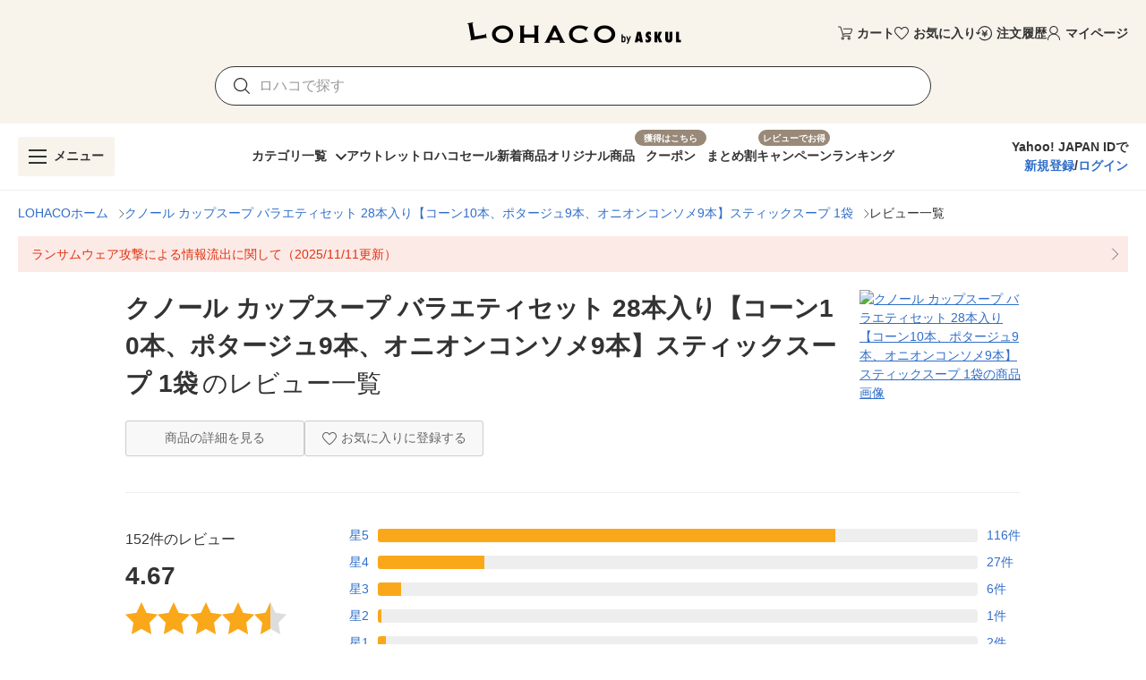

--- FILE ---
content_type: text/html; charset=utf-8
request_url: https://lohaco.yahoo.co.jp/review/product/h-lohaco/u344986/
body_size: 32393
content:
<!doctype html>
<html data-n-head-ssr>
  <head >
    <meta data-n-head="ssr" charset="utf-8"><meta data-n-head="ssr" http-equiv="X-UA-Compatible" content="IE=edge"><meta data-n-head="ssr" name="viewport" content="undefined"><meta data-n-head="ssr" data-hid="description" name="description" content="クノール カップスープ バラエティセット 28本入り【コーン10本、ポタージュ9本、オニオンコンソメ9本】スティックスープ 1袋に関するユーザー評価・レビューをチェック！LOHACOは最短翌日お届け。PayPayが使える貯まる。"><meta data-n-head="ssr" data-hid="robots" name="robots" content="index, follow"><title>LOHACO - クノール カップスープ バラエティセット 28本入り【コーン10本、ポタージュ9本、オニオンコンソメ9本】スティックスープ 1袋 評価・レビュー</title><link data-n-head="ssr" rel="icon" type="image/x-icon" href="/favicon.ico"><link data-n-head="ssr" rel="apple-touch-icon" sizes="120x120" href="https://s.yimg.jp/images/lohaco/common/images/apple-touch-icon.png"><link data-n-head="ssr" rel="preload" href="https://s.yimg.jp/images/lohaco/common/images/img_sitelogo.png" as="image"><link data-n-head="ssr" rel="canonical" href="https://lohaco.yahoo.co.jp/review/product/h-lohaco/u344986/"><style data-n-head="vuetify" type="text/css" id="vuetify-theme-stylesheet" nonce="undefined">:root {
  --v-anchor-base: #306ec9;
  --v-primary-base: #ff9000;
  --v-primary-lighten5: #ffffa0;
  --v-primary-lighten4: #ffff84;
  --v-primary-lighten3: #ffe368;
  --v-primary-lighten2: #ffc74c;
  --v-primary-lighten1: #ffab2e;
  --v-primary-darken1: #df7600;
  --v-primary-darken2: #bf5c00;
  --v-primary-darken3: #a04400;
  --v-primary-darken4: #832b00;
  --v-secondary-base: #f8f8f8;
  --v-secondary-lighten5: #ffffff;
  --v-secondary-lighten4: #ffffff;
  --v-secondary-lighten3: #ffffff;
  --v-secondary-lighten2: #ffffff;
  --v-secondary-lighten1: #ffffff;
  --v-secondary-darken1: #dbdbdb;
  --v-secondary-darken2: #c0c0c0;
  --v-secondary-darken3: #a5a5a5;
  --v-secondary-darken4: #8a8a8a;
  --v-accent-base: #998978;
  --v-accent-lighten5: #ffffff;
  --v-accent-lighten4: #fff7e4;
  --v-accent-lighten3: #ecdac8;
  --v-accent-lighten2: #d0beac;
  --v-accent-lighten1: #b4a392;
  --v-accent-darken1: #7f705f;
  --v-accent-darken2: #665748;
  --v-accent-darken3: #4d4031;
  --v-accent-darken4: #362a1c;
  --v-error-base: #e03311;
  --v-error-lighten5: #ffc691;
  --v-error-lighten4: #ffa977;
  --v-error-lighten3: #ff8c5d;
  --v-error-lighten2: #ff7044;
  --v-error-lighten1: #ff522b;
  --v-error-darken1: #bf0200;
  --v-error-darken2: #a00000;
  --v-error-darken3: #810000;
  --v-error-darken4: #650000;
  --v-info-base: #eeeeee;
  --v-info-lighten5: #ffffff;
  --v-info-lighten4: #ffffff;
  --v-info-lighten3: #ffffff;
  --v-info-lighten2: #ffffff;
  --v-info-lighten1: #ffffff;
  --v-info-darken1: #d2d2d2;
  --v-info-darken2: #b6b6b6;
  --v-info-darken3: #9b9b9b;
  --v-info-darken4: #818181;
  --v-success-base: #4caf50;
  --v-success-lighten5: #dcffd6;
  --v-success-lighten4: #beffba;
  --v-success-lighten3: #a2ff9e;
  --v-success-lighten2: #85e783;
  --v-success-lighten1: #69cb69;
  --v-success-darken1: #2d9437;
  --v-success-darken2: #00791e;
  --v-success-darken3: #006000;
  --v-success-darken4: #004700;
  --v-warning-base: #fceae7;
  --v-warning-lighten5: #ffffff;
  --v-warning-lighten4: #ffffff;
  --v-warning-lighten3: #ffffff;
  --v-warning-lighten2: #ffffff;
  --v-warning-lighten1: #ffffff;
  --v-warning-darken1: #dfcecb;
  --v-warning-darken2: #c3b2af;
  --v-warning-darken3: #a89895;
  --v-warning-darken4: #8e7e7b;
  --v-filtered-base: #666666;
  --v-filtered-lighten5: #ebebeb;
  --v-filtered-lighten4: #cfcfcf;
  --v-filtered-lighten3: #b4b4b4;
  --v-filtered-lighten2: #999999;
  --v-filtered-lighten1: #7f7f7f;
  --v-filtered-darken1: #4e4e4e;
  --v-filtered-darken2: #373737;
  --v-filtered-darken3: #222222;
  --v-filtered-darken4: #0c0c0c;
  --v-black-base: #333333;
  --v-blue-base: #306ec9;
  --v-red-base: #e03311;
  --v-red-lighten0: #fceae7;
  --v-orange-base: #ff9000;
  --v-brown-base: #998978;
  --v-brown-darken0: #7d746a;
  --v-beige-base: #f8f3eb;
  --v-yellow-base: #fff6d0;
  --v-grey-base: #666666;
  --v-grey-lighten0: #999999;
  --v-grey-lighten1: #cccccc;
  --v-grey-lighten2: #dddddd;
  --v-grey-lighten3: #eeeeee;
  --v-grey-lighten4: #f8f8f8;
}

.v-application a { color: var(--v-anchor-base); }
.v-application .primary {
  background-color: var(--v-primary-base) !important;
  border-color: var(--v-primary-base) !important;
}
.v-application .primary--text {
  color: var(--v-primary-base) !important;
  caret-color: var(--v-primary-base) !important;
}
.v-application .primary.lighten-5 {
  background-color: var(--v-primary-lighten5) !important;
  border-color: var(--v-primary-lighten5) !important;
}
.v-application .primary--text.text--lighten-5 {
  color: var(--v-primary-lighten5) !important;
  caret-color: var(--v-primary-lighten5) !important;
}
.v-application .primary.lighten-4 {
  background-color: var(--v-primary-lighten4) !important;
  border-color: var(--v-primary-lighten4) !important;
}
.v-application .primary--text.text--lighten-4 {
  color: var(--v-primary-lighten4) !important;
  caret-color: var(--v-primary-lighten4) !important;
}
.v-application .primary.lighten-3 {
  background-color: var(--v-primary-lighten3) !important;
  border-color: var(--v-primary-lighten3) !important;
}
.v-application .primary--text.text--lighten-3 {
  color: var(--v-primary-lighten3) !important;
  caret-color: var(--v-primary-lighten3) !important;
}
.v-application .primary.lighten-2 {
  background-color: var(--v-primary-lighten2) !important;
  border-color: var(--v-primary-lighten2) !important;
}
.v-application .primary--text.text--lighten-2 {
  color: var(--v-primary-lighten2) !important;
  caret-color: var(--v-primary-lighten2) !important;
}
.v-application .primary.lighten-1 {
  background-color: var(--v-primary-lighten1) !important;
  border-color: var(--v-primary-lighten1) !important;
}
.v-application .primary--text.text--lighten-1 {
  color: var(--v-primary-lighten1) !important;
  caret-color: var(--v-primary-lighten1) !important;
}
.v-application .primary.darken-1 {
  background-color: var(--v-primary-darken1) !important;
  border-color: var(--v-primary-darken1) !important;
}
.v-application .primary--text.text--darken-1 {
  color: var(--v-primary-darken1) !important;
  caret-color: var(--v-primary-darken1) !important;
}
.v-application .primary.darken-2 {
  background-color: var(--v-primary-darken2) !important;
  border-color: var(--v-primary-darken2) !important;
}
.v-application .primary--text.text--darken-2 {
  color: var(--v-primary-darken2) !important;
  caret-color: var(--v-primary-darken2) !important;
}
.v-application .primary.darken-3 {
  background-color: var(--v-primary-darken3) !important;
  border-color: var(--v-primary-darken3) !important;
}
.v-application .primary--text.text--darken-3 {
  color: var(--v-primary-darken3) !important;
  caret-color: var(--v-primary-darken3) !important;
}
.v-application .primary.darken-4 {
  background-color: var(--v-primary-darken4) !important;
  border-color: var(--v-primary-darken4) !important;
}
.v-application .primary--text.text--darken-4 {
  color: var(--v-primary-darken4) !important;
  caret-color: var(--v-primary-darken4) !important;
}
.v-application .secondary {
  background-color: var(--v-secondary-base) !important;
  border-color: var(--v-secondary-base) !important;
}
.v-application .secondary--text {
  color: var(--v-secondary-base) !important;
  caret-color: var(--v-secondary-base) !important;
}
.v-application .secondary.lighten-5 {
  background-color: var(--v-secondary-lighten5) !important;
  border-color: var(--v-secondary-lighten5) !important;
}
.v-application .secondary--text.text--lighten-5 {
  color: var(--v-secondary-lighten5) !important;
  caret-color: var(--v-secondary-lighten5) !important;
}
.v-application .secondary.lighten-4 {
  background-color: var(--v-secondary-lighten4) !important;
  border-color: var(--v-secondary-lighten4) !important;
}
.v-application .secondary--text.text--lighten-4 {
  color: var(--v-secondary-lighten4) !important;
  caret-color: var(--v-secondary-lighten4) !important;
}
.v-application .secondary.lighten-3 {
  background-color: var(--v-secondary-lighten3) !important;
  border-color: var(--v-secondary-lighten3) !important;
}
.v-application .secondary--text.text--lighten-3 {
  color: var(--v-secondary-lighten3) !important;
  caret-color: var(--v-secondary-lighten3) !important;
}
.v-application .secondary.lighten-2 {
  background-color: var(--v-secondary-lighten2) !important;
  border-color: var(--v-secondary-lighten2) !important;
}
.v-application .secondary--text.text--lighten-2 {
  color: var(--v-secondary-lighten2) !important;
  caret-color: var(--v-secondary-lighten2) !important;
}
.v-application .secondary.lighten-1 {
  background-color: var(--v-secondary-lighten1) !important;
  border-color: var(--v-secondary-lighten1) !important;
}
.v-application .secondary--text.text--lighten-1 {
  color: var(--v-secondary-lighten1) !important;
  caret-color: var(--v-secondary-lighten1) !important;
}
.v-application .secondary.darken-1 {
  background-color: var(--v-secondary-darken1) !important;
  border-color: var(--v-secondary-darken1) !important;
}
.v-application .secondary--text.text--darken-1 {
  color: var(--v-secondary-darken1) !important;
  caret-color: var(--v-secondary-darken1) !important;
}
.v-application .secondary.darken-2 {
  background-color: var(--v-secondary-darken2) !important;
  border-color: var(--v-secondary-darken2) !important;
}
.v-application .secondary--text.text--darken-2 {
  color: var(--v-secondary-darken2) !important;
  caret-color: var(--v-secondary-darken2) !important;
}
.v-application .secondary.darken-3 {
  background-color: var(--v-secondary-darken3) !important;
  border-color: var(--v-secondary-darken3) !important;
}
.v-application .secondary--text.text--darken-3 {
  color: var(--v-secondary-darken3) !important;
  caret-color: var(--v-secondary-darken3) !important;
}
.v-application .secondary.darken-4 {
  background-color: var(--v-secondary-darken4) !important;
  border-color: var(--v-secondary-darken4) !important;
}
.v-application .secondary--text.text--darken-4 {
  color: var(--v-secondary-darken4) !important;
  caret-color: var(--v-secondary-darken4) !important;
}
.v-application .accent {
  background-color: var(--v-accent-base) !important;
  border-color: var(--v-accent-base) !important;
}
.v-application .accent--text {
  color: var(--v-accent-base) !important;
  caret-color: var(--v-accent-base) !important;
}
.v-application .accent.lighten-5 {
  background-color: var(--v-accent-lighten5) !important;
  border-color: var(--v-accent-lighten5) !important;
}
.v-application .accent--text.text--lighten-5 {
  color: var(--v-accent-lighten5) !important;
  caret-color: var(--v-accent-lighten5) !important;
}
.v-application .accent.lighten-4 {
  background-color: var(--v-accent-lighten4) !important;
  border-color: var(--v-accent-lighten4) !important;
}
.v-application .accent--text.text--lighten-4 {
  color: var(--v-accent-lighten4) !important;
  caret-color: var(--v-accent-lighten4) !important;
}
.v-application .accent.lighten-3 {
  background-color: var(--v-accent-lighten3) !important;
  border-color: var(--v-accent-lighten3) !important;
}
.v-application .accent--text.text--lighten-3 {
  color: var(--v-accent-lighten3) !important;
  caret-color: var(--v-accent-lighten3) !important;
}
.v-application .accent.lighten-2 {
  background-color: var(--v-accent-lighten2) !important;
  border-color: var(--v-accent-lighten2) !important;
}
.v-application .accent--text.text--lighten-2 {
  color: var(--v-accent-lighten2) !important;
  caret-color: var(--v-accent-lighten2) !important;
}
.v-application .accent.lighten-1 {
  background-color: var(--v-accent-lighten1) !important;
  border-color: var(--v-accent-lighten1) !important;
}
.v-application .accent--text.text--lighten-1 {
  color: var(--v-accent-lighten1) !important;
  caret-color: var(--v-accent-lighten1) !important;
}
.v-application .accent.darken-1 {
  background-color: var(--v-accent-darken1) !important;
  border-color: var(--v-accent-darken1) !important;
}
.v-application .accent--text.text--darken-1 {
  color: var(--v-accent-darken1) !important;
  caret-color: var(--v-accent-darken1) !important;
}
.v-application .accent.darken-2 {
  background-color: var(--v-accent-darken2) !important;
  border-color: var(--v-accent-darken2) !important;
}
.v-application .accent--text.text--darken-2 {
  color: var(--v-accent-darken2) !important;
  caret-color: var(--v-accent-darken2) !important;
}
.v-application .accent.darken-3 {
  background-color: var(--v-accent-darken3) !important;
  border-color: var(--v-accent-darken3) !important;
}
.v-application .accent--text.text--darken-3 {
  color: var(--v-accent-darken3) !important;
  caret-color: var(--v-accent-darken3) !important;
}
.v-application .accent.darken-4 {
  background-color: var(--v-accent-darken4) !important;
  border-color: var(--v-accent-darken4) !important;
}
.v-application .accent--text.text--darken-4 {
  color: var(--v-accent-darken4) !important;
  caret-color: var(--v-accent-darken4) !important;
}
.v-application .error {
  background-color: var(--v-error-base) !important;
  border-color: var(--v-error-base) !important;
}
.v-application .error--text {
  color: var(--v-error-base) !important;
  caret-color: var(--v-error-base) !important;
}
.v-application .error.lighten-5 {
  background-color: var(--v-error-lighten5) !important;
  border-color: var(--v-error-lighten5) !important;
}
.v-application .error--text.text--lighten-5 {
  color: var(--v-error-lighten5) !important;
  caret-color: var(--v-error-lighten5) !important;
}
.v-application .error.lighten-4 {
  background-color: var(--v-error-lighten4) !important;
  border-color: var(--v-error-lighten4) !important;
}
.v-application .error--text.text--lighten-4 {
  color: var(--v-error-lighten4) !important;
  caret-color: var(--v-error-lighten4) !important;
}
.v-application .error.lighten-3 {
  background-color: var(--v-error-lighten3) !important;
  border-color: var(--v-error-lighten3) !important;
}
.v-application .error--text.text--lighten-3 {
  color: var(--v-error-lighten3) !important;
  caret-color: var(--v-error-lighten3) !important;
}
.v-application .error.lighten-2 {
  background-color: var(--v-error-lighten2) !important;
  border-color: var(--v-error-lighten2) !important;
}
.v-application .error--text.text--lighten-2 {
  color: var(--v-error-lighten2) !important;
  caret-color: var(--v-error-lighten2) !important;
}
.v-application .error.lighten-1 {
  background-color: var(--v-error-lighten1) !important;
  border-color: var(--v-error-lighten1) !important;
}
.v-application .error--text.text--lighten-1 {
  color: var(--v-error-lighten1) !important;
  caret-color: var(--v-error-lighten1) !important;
}
.v-application .error.darken-1 {
  background-color: var(--v-error-darken1) !important;
  border-color: var(--v-error-darken1) !important;
}
.v-application .error--text.text--darken-1 {
  color: var(--v-error-darken1) !important;
  caret-color: var(--v-error-darken1) !important;
}
.v-application .error.darken-2 {
  background-color: var(--v-error-darken2) !important;
  border-color: var(--v-error-darken2) !important;
}
.v-application .error--text.text--darken-2 {
  color: var(--v-error-darken2) !important;
  caret-color: var(--v-error-darken2) !important;
}
.v-application .error.darken-3 {
  background-color: var(--v-error-darken3) !important;
  border-color: var(--v-error-darken3) !important;
}
.v-application .error--text.text--darken-3 {
  color: var(--v-error-darken3) !important;
  caret-color: var(--v-error-darken3) !important;
}
.v-application .error.darken-4 {
  background-color: var(--v-error-darken4) !important;
  border-color: var(--v-error-darken4) !important;
}
.v-application .error--text.text--darken-4 {
  color: var(--v-error-darken4) !important;
  caret-color: var(--v-error-darken4) !important;
}
.v-application .info {
  background-color: var(--v-info-base) !important;
  border-color: var(--v-info-base) !important;
}
.v-application .info--text {
  color: var(--v-info-base) !important;
  caret-color: var(--v-info-base) !important;
}
.v-application .info.lighten-5 {
  background-color: var(--v-info-lighten5) !important;
  border-color: var(--v-info-lighten5) !important;
}
.v-application .info--text.text--lighten-5 {
  color: var(--v-info-lighten5) !important;
  caret-color: var(--v-info-lighten5) !important;
}
.v-application .info.lighten-4 {
  background-color: var(--v-info-lighten4) !important;
  border-color: var(--v-info-lighten4) !important;
}
.v-application .info--text.text--lighten-4 {
  color: var(--v-info-lighten4) !important;
  caret-color: var(--v-info-lighten4) !important;
}
.v-application .info.lighten-3 {
  background-color: var(--v-info-lighten3) !important;
  border-color: var(--v-info-lighten3) !important;
}
.v-application .info--text.text--lighten-3 {
  color: var(--v-info-lighten3) !important;
  caret-color: var(--v-info-lighten3) !important;
}
.v-application .info.lighten-2 {
  background-color: var(--v-info-lighten2) !important;
  border-color: var(--v-info-lighten2) !important;
}
.v-application .info--text.text--lighten-2 {
  color: var(--v-info-lighten2) !important;
  caret-color: var(--v-info-lighten2) !important;
}
.v-application .info.lighten-1 {
  background-color: var(--v-info-lighten1) !important;
  border-color: var(--v-info-lighten1) !important;
}
.v-application .info--text.text--lighten-1 {
  color: var(--v-info-lighten1) !important;
  caret-color: var(--v-info-lighten1) !important;
}
.v-application .info.darken-1 {
  background-color: var(--v-info-darken1) !important;
  border-color: var(--v-info-darken1) !important;
}
.v-application .info--text.text--darken-1 {
  color: var(--v-info-darken1) !important;
  caret-color: var(--v-info-darken1) !important;
}
.v-application .info.darken-2 {
  background-color: var(--v-info-darken2) !important;
  border-color: var(--v-info-darken2) !important;
}
.v-application .info--text.text--darken-2 {
  color: var(--v-info-darken2) !important;
  caret-color: var(--v-info-darken2) !important;
}
.v-application .info.darken-3 {
  background-color: var(--v-info-darken3) !important;
  border-color: var(--v-info-darken3) !important;
}
.v-application .info--text.text--darken-3 {
  color: var(--v-info-darken3) !important;
  caret-color: var(--v-info-darken3) !important;
}
.v-application .info.darken-4 {
  background-color: var(--v-info-darken4) !important;
  border-color: var(--v-info-darken4) !important;
}
.v-application .info--text.text--darken-4 {
  color: var(--v-info-darken4) !important;
  caret-color: var(--v-info-darken4) !important;
}
.v-application .success {
  background-color: var(--v-success-base) !important;
  border-color: var(--v-success-base) !important;
}
.v-application .success--text {
  color: var(--v-success-base) !important;
  caret-color: var(--v-success-base) !important;
}
.v-application .success.lighten-5 {
  background-color: var(--v-success-lighten5) !important;
  border-color: var(--v-success-lighten5) !important;
}
.v-application .success--text.text--lighten-5 {
  color: var(--v-success-lighten5) !important;
  caret-color: var(--v-success-lighten5) !important;
}
.v-application .success.lighten-4 {
  background-color: var(--v-success-lighten4) !important;
  border-color: var(--v-success-lighten4) !important;
}
.v-application .success--text.text--lighten-4 {
  color: var(--v-success-lighten4) !important;
  caret-color: var(--v-success-lighten4) !important;
}
.v-application .success.lighten-3 {
  background-color: var(--v-success-lighten3) !important;
  border-color: var(--v-success-lighten3) !important;
}
.v-application .success--text.text--lighten-3 {
  color: var(--v-success-lighten3) !important;
  caret-color: var(--v-success-lighten3) !important;
}
.v-application .success.lighten-2 {
  background-color: var(--v-success-lighten2) !important;
  border-color: var(--v-success-lighten2) !important;
}
.v-application .success--text.text--lighten-2 {
  color: var(--v-success-lighten2) !important;
  caret-color: var(--v-success-lighten2) !important;
}
.v-application .success.lighten-1 {
  background-color: var(--v-success-lighten1) !important;
  border-color: var(--v-success-lighten1) !important;
}
.v-application .success--text.text--lighten-1 {
  color: var(--v-success-lighten1) !important;
  caret-color: var(--v-success-lighten1) !important;
}
.v-application .success.darken-1 {
  background-color: var(--v-success-darken1) !important;
  border-color: var(--v-success-darken1) !important;
}
.v-application .success--text.text--darken-1 {
  color: var(--v-success-darken1) !important;
  caret-color: var(--v-success-darken1) !important;
}
.v-application .success.darken-2 {
  background-color: var(--v-success-darken2) !important;
  border-color: var(--v-success-darken2) !important;
}
.v-application .success--text.text--darken-2 {
  color: var(--v-success-darken2) !important;
  caret-color: var(--v-success-darken2) !important;
}
.v-application .success.darken-3 {
  background-color: var(--v-success-darken3) !important;
  border-color: var(--v-success-darken3) !important;
}
.v-application .success--text.text--darken-3 {
  color: var(--v-success-darken3) !important;
  caret-color: var(--v-success-darken3) !important;
}
.v-application .success.darken-4 {
  background-color: var(--v-success-darken4) !important;
  border-color: var(--v-success-darken4) !important;
}
.v-application .success--text.text--darken-4 {
  color: var(--v-success-darken4) !important;
  caret-color: var(--v-success-darken4) !important;
}
.v-application .warning {
  background-color: var(--v-warning-base) !important;
  border-color: var(--v-warning-base) !important;
}
.v-application .warning--text {
  color: var(--v-warning-base) !important;
  caret-color: var(--v-warning-base) !important;
}
.v-application .warning.lighten-5 {
  background-color: var(--v-warning-lighten5) !important;
  border-color: var(--v-warning-lighten5) !important;
}
.v-application .warning--text.text--lighten-5 {
  color: var(--v-warning-lighten5) !important;
  caret-color: var(--v-warning-lighten5) !important;
}
.v-application .warning.lighten-4 {
  background-color: var(--v-warning-lighten4) !important;
  border-color: var(--v-warning-lighten4) !important;
}
.v-application .warning--text.text--lighten-4 {
  color: var(--v-warning-lighten4) !important;
  caret-color: var(--v-warning-lighten4) !important;
}
.v-application .warning.lighten-3 {
  background-color: var(--v-warning-lighten3) !important;
  border-color: var(--v-warning-lighten3) !important;
}
.v-application .warning--text.text--lighten-3 {
  color: var(--v-warning-lighten3) !important;
  caret-color: var(--v-warning-lighten3) !important;
}
.v-application .warning.lighten-2 {
  background-color: var(--v-warning-lighten2) !important;
  border-color: var(--v-warning-lighten2) !important;
}
.v-application .warning--text.text--lighten-2 {
  color: var(--v-warning-lighten2) !important;
  caret-color: var(--v-warning-lighten2) !important;
}
.v-application .warning.lighten-1 {
  background-color: var(--v-warning-lighten1) !important;
  border-color: var(--v-warning-lighten1) !important;
}
.v-application .warning--text.text--lighten-1 {
  color: var(--v-warning-lighten1) !important;
  caret-color: var(--v-warning-lighten1) !important;
}
.v-application .warning.darken-1 {
  background-color: var(--v-warning-darken1) !important;
  border-color: var(--v-warning-darken1) !important;
}
.v-application .warning--text.text--darken-1 {
  color: var(--v-warning-darken1) !important;
  caret-color: var(--v-warning-darken1) !important;
}
.v-application .warning.darken-2 {
  background-color: var(--v-warning-darken2) !important;
  border-color: var(--v-warning-darken2) !important;
}
.v-application .warning--text.text--darken-2 {
  color: var(--v-warning-darken2) !important;
  caret-color: var(--v-warning-darken2) !important;
}
.v-application .warning.darken-3 {
  background-color: var(--v-warning-darken3) !important;
  border-color: var(--v-warning-darken3) !important;
}
.v-application .warning--text.text--darken-3 {
  color: var(--v-warning-darken3) !important;
  caret-color: var(--v-warning-darken3) !important;
}
.v-application .warning.darken-4 {
  background-color: var(--v-warning-darken4) !important;
  border-color: var(--v-warning-darken4) !important;
}
.v-application .warning--text.text--darken-4 {
  color: var(--v-warning-darken4) !important;
  caret-color: var(--v-warning-darken4) !important;
}
.v-application .filtered {
  background-color: var(--v-filtered-base) !important;
  border-color: var(--v-filtered-base) !important;
}
.v-application .filtered--text {
  color: var(--v-filtered-base) !important;
  caret-color: var(--v-filtered-base) !important;
}
.v-application .filtered.lighten-5 {
  background-color: var(--v-filtered-lighten5) !important;
  border-color: var(--v-filtered-lighten5) !important;
}
.v-application .filtered--text.text--lighten-5 {
  color: var(--v-filtered-lighten5) !important;
  caret-color: var(--v-filtered-lighten5) !important;
}
.v-application .filtered.lighten-4 {
  background-color: var(--v-filtered-lighten4) !important;
  border-color: var(--v-filtered-lighten4) !important;
}
.v-application .filtered--text.text--lighten-4 {
  color: var(--v-filtered-lighten4) !important;
  caret-color: var(--v-filtered-lighten4) !important;
}
.v-application .filtered.lighten-3 {
  background-color: var(--v-filtered-lighten3) !important;
  border-color: var(--v-filtered-lighten3) !important;
}
.v-application .filtered--text.text--lighten-3 {
  color: var(--v-filtered-lighten3) !important;
  caret-color: var(--v-filtered-lighten3) !important;
}
.v-application .filtered.lighten-2 {
  background-color: var(--v-filtered-lighten2) !important;
  border-color: var(--v-filtered-lighten2) !important;
}
.v-application .filtered--text.text--lighten-2 {
  color: var(--v-filtered-lighten2) !important;
  caret-color: var(--v-filtered-lighten2) !important;
}
.v-application .filtered.lighten-1 {
  background-color: var(--v-filtered-lighten1) !important;
  border-color: var(--v-filtered-lighten1) !important;
}
.v-application .filtered--text.text--lighten-1 {
  color: var(--v-filtered-lighten1) !important;
  caret-color: var(--v-filtered-lighten1) !important;
}
.v-application .filtered.darken-1 {
  background-color: var(--v-filtered-darken1) !important;
  border-color: var(--v-filtered-darken1) !important;
}
.v-application .filtered--text.text--darken-1 {
  color: var(--v-filtered-darken1) !important;
  caret-color: var(--v-filtered-darken1) !important;
}
.v-application .filtered.darken-2 {
  background-color: var(--v-filtered-darken2) !important;
  border-color: var(--v-filtered-darken2) !important;
}
.v-application .filtered--text.text--darken-2 {
  color: var(--v-filtered-darken2) !important;
  caret-color: var(--v-filtered-darken2) !important;
}
.v-application .filtered.darken-3 {
  background-color: var(--v-filtered-darken3) !important;
  border-color: var(--v-filtered-darken3) !important;
}
.v-application .filtered--text.text--darken-3 {
  color: var(--v-filtered-darken3) !important;
  caret-color: var(--v-filtered-darken3) !important;
}
.v-application .filtered.darken-4 {
  background-color: var(--v-filtered-darken4) !important;
  border-color: var(--v-filtered-darken4) !important;
}
.v-application .filtered--text.text--darken-4 {
  color: var(--v-filtered-darken4) !important;
  caret-color: var(--v-filtered-darken4) !important;
}
.v-application .black {
  background-color: var(--v-black-base) !important;
  border-color: var(--v-black-base) !important;
}
.v-application .black--text {
  color: var(--v-black-base) !important;
  caret-color: var(--v-black-base) !important;
}
.v-application .blue {
  background-color: var(--v-blue-base) !important;
  border-color: var(--v-blue-base) !important;
}
.v-application .blue--text {
  color: var(--v-blue-base) !important;
  caret-color: var(--v-blue-base) !important;
}
.v-application .red {
  background-color: var(--v-red-base) !important;
  border-color: var(--v-red-base) !important;
}
.v-application .red--text {
  color: var(--v-red-base) !important;
  caret-color: var(--v-red-base) !important;
}
.v-application .red.lighten-0 {
  background-color: var(--v-red-lighten0) !important;
  border-color: var(--v-red-lighten0) !important;
}
.v-application .red--text.text--lighten-0 {
  color: var(--v-red-lighten0) !important;
  caret-color: var(--v-red-lighten0) !important;
}
.v-application .orange {
  background-color: var(--v-orange-base) !important;
  border-color: var(--v-orange-base) !important;
}
.v-application .orange--text {
  color: var(--v-orange-base) !important;
  caret-color: var(--v-orange-base) !important;
}
.v-application .brown {
  background-color: var(--v-brown-base) !important;
  border-color: var(--v-brown-base) !important;
}
.v-application .brown--text {
  color: var(--v-brown-base) !important;
  caret-color: var(--v-brown-base) !important;
}
.v-application .brown.darken-0 {
  background-color: var(--v-brown-darken0) !important;
  border-color: var(--v-brown-darken0) !important;
}
.v-application .brown--text.text--darken-0 {
  color: var(--v-brown-darken0) !important;
  caret-color: var(--v-brown-darken0) !important;
}
.v-application .beige {
  background-color: var(--v-beige-base) !important;
  border-color: var(--v-beige-base) !important;
}
.v-application .beige--text {
  color: var(--v-beige-base) !important;
  caret-color: var(--v-beige-base) !important;
}
.v-application .yellow {
  background-color: var(--v-yellow-base) !important;
  border-color: var(--v-yellow-base) !important;
}
.v-application .yellow--text {
  color: var(--v-yellow-base) !important;
  caret-color: var(--v-yellow-base) !important;
}
.v-application .grey {
  background-color: var(--v-grey-base) !important;
  border-color: var(--v-grey-base) !important;
}
.v-application .grey--text {
  color: var(--v-grey-base) !important;
  caret-color: var(--v-grey-base) !important;
}
.v-application .grey.lighten-0 {
  background-color: var(--v-grey-lighten0) !important;
  border-color: var(--v-grey-lighten0) !important;
}
.v-application .grey--text.text--lighten-0 {
  color: var(--v-grey-lighten0) !important;
  caret-color: var(--v-grey-lighten0) !important;
}
.v-application .grey.lighten-1 {
  background-color: var(--v-grey-lighten1) !important;
  border-color: var(--v-grey-lighten1) !important;
}
.v-application .grey--text.text--lighten-1 {
  color: var(--v-grey-lighten1) !important;
  caret-color: var(--v-grey-lighten1) !important;
}
.v-application .grey.lighten-2 {
  background-color: var(--v-grey-lighten2) !important;
  border-color: var(--v-grey-lighten2) !important;
}
.v-application .grey--text.text--lighten-2 {
  color: var(--v-grey-lighten2) !important;
  caret-color: var(--v-grey-lighten2) !important;
}
.v-application .grey.lighten-3 {
  background-color: var(--v-grey-lighten3) !important;
  border-color: var(--v-grey-lighten3) !important;
}
.v-application .grey--text.text--lighten-3 {
  color: var(--v-grey-lighten3) !important;
  caret-color: var(--v-grey-lighten3) !important;
}
.v-application .grey.lighten-4 {
  background-color: var(--v-grey-lighten4) !important;
  border-color: var(--v-grey-lighten4) !important;
}
.v-application .grey--text.text--lighten-4 {
  color: var(--v-grey-lighten4) !important;
  caret-color: var(--v-grey-lighten4) !important;
}</style><script data-n-head="ssr" data-hid="gtmHead">(function(w,d,s,l,i){w[l]=w[l]||[];w[l].push({'gtm.start':new Date().getTime(),event:'gtm.js'});var f=d.getElementsByTagName(s)[0],j=d.createElement(s),dl=l!='dataLayer'?'&l='+l:'';j.async=true;j.src='https://www.googletagmanager.com/gtm.js?id='+i+dl;f.parentNode.insertBefore(j,f);})(window,document,'script','dataLayer','GTM-PPWNFPP');</script><script data-n-head="ssr" src="https://s.yimg.jp/images/shp-delivery/utils/1.1/ptahGlobalCommon.js"></script><script data-n-head="ssr" type="application/ld+json">{"@context":"https://schema.org/","@type":"BreadcrumbList","itemListElement":[{"@type":"ListItem","position":1,"name":"LOHACOホーム","item":"https://lohaco.yahoo.co.jp"},{"@type":"ListItem","position":2,"name":"クノール カップスープ バラエティセット 28本入り【コーン10本、ポタージュ9本、オニオンコンソメ9本】スティックスープ 1袋","item":"https://lohaco.yahoo.co.jp/store/h-lohaco/item/u344986/"},{"@type":"ListItem","position":3,"name":"レビュー一覧","item":"https://lohaco.yahoo.co.jp/review/product/h-lohaco/u344986/"}]}</script><script data-n-head="ssr" type="application/ld+json">{"@context":"https://schema.org/","@type":"AggregateRating","itemReviewed":{"@type":"Product","image":"https://item-shopping.c.yimg.jp/i/j/h-lohaco_u344986_i_20231101180608","name":"クノール カップスープ バラエティセット 28本入り【コーン10本、ポタージュ9本、オニオンコンソメ9本】スティックスープ 1袋","offers":{"@type":"Offer","price":1619,"priceCurrency":"JPY"}},"ratingValue":"4.67","ratingCount":"152"}</script><link rel="preload" href="https://s.yimg.jp/images/lohaco-fe/z/202601191033/b1fd8c7.js" as="script"><link rel="preload" href="https://s.yimg.jp/images/lohaco-fe/z/202601191033/ee88530.js" as="script"><link rel="preload" href="https://s.yimg.jp/images/lohaco-fe/z/202601191033/css/e2507d4.css" as="style"><link rel="preload" href="https://s.yimg.jp/images/lohaco-fe/z/202601191033/9ecf273.js" as="script"><link rel="preload" href="https://s.yimg.jp/images/lohaco-fe/z/202601191033/css/6d63944.css" as="style"><link rel="preload" href="https://s.yimg.jp/images/lohaco-fe/z/202601191033/af93dcd.js" as="script"><link rel="preload" href="https://s.yimg.jp/images/lohaco-fe/z/202601191033/css/2a55a72.css" as="style"><link rel="preload" href="https://s.yimg.jp/images/lohaco-fe/z/202601191033/b7662ec.js" as="script"><link rel="preload" href="https://s.yimg.jp/images/lohaco-fe/z/202601191033/css/33b8473.css" as="style"><link rel="preload" href="https://s.yimg.jp/images/lohaco-fe/z/202601191033/405e5c5.js" as="script"><link rel="preload" href="https://s.yimg.jp/images/lohaco-fe/z/202601191033/css/0ad5b1e.css" as="style"><link rel="preload" href="https://s.yimg.jp/images/lohaco-fe/z/202601191033/05f7afe.js" as="script"><link rel="preload" href="https://s.yimg.jp/images/lohaco-fe/z/202601191033/css/7205357.css" as="style"><link rel="preload" href="https://s.yimg.jp/images/lohaco-fe/z/202601191033/f82f8e7.js" as="script"><link rel="preload" href="https://s.yimg.jp/images/lohaco-fe/z/202601191033/css/4f20d2d.css" as="style"><link rel="preload" href="https://s.yimg.jp/images/lohaco-fe/z/202601191033/0c63956.js" as="script"><link rel="stylesheet" href="https://s.yimg.jp/images/lohaco-fe/z/202601191033/css/e2507d4.css"><link rel="stylesheet" href="https://s.yimg.jp/images/lohaco-fe/z/202601191033/css/6d63944.css"><link rel="stylesheet" href="https://s.yimg.jp/images/lohaco-fe/z/202601191033/css/2a55a72.css"><link rel="stylesheet" href="https://s.yimg.jp/images/lohaco-fe/z/202601191033/css/33b8473.css"><link rel="stylesheet" href="https://s.yimg.jp/images/lohaco-fe/z/202601191033/css/0ad5b1e.css"><link rel="stylesheet" href="https://s.yimg.jp/images/lohaco-fe/z/202601191033/css/7205357.css"><link rel="stylesheet" href="https://s.yimg.jp/images/lohaco-fe/z/202601191033/css/4f20d2d.css">
  </head>
  <body >
    <noscript data-n-head="ssr" data-hid="gtmBody" data-pbody="true"><iframe src="https://www.googletagmanager.com/ns.html?id=GTM-PPWNFPP" height="0" width="0" style="display:none;visibility:hidden"></iframe></noscript><div data-server-rendered="true" id="__nuxt"><div id="__layout"><div data-app="true" id="app" class="v-application v-application--is-ltr theme--light desktopLayout" style="padding-bottom:env(safe-area-inset-bottom)) !important;" data-v-75d73b54><div class="v-application--wrap"><!----> <div class="skeleton-promotion-app-download-banner" data-v-75d73b54></div> <div class="empty-campaign-band-sheet" data-v-75d73b54></div> <header class="beige" style="width:100%;z-index:1000002;" data-v-17e2b03a data-v-75d73b54><div class="mx-auto" style="max-width:1600px;padding:12px 20px 20px;" data-v-17e2b03a><div class="parent" data-v-17e2b03a><div class="childLogo mx-auto" data-v-17e2b03a><a href="/" class="d-flex align-center justify-center mx-auto" style="opacity:1;max-width:260px;height:50px;" data-v-17e2b03a data-v-17e2b03a><img src="https://s.yimg.jp/images/lohaco/common/images/img_sitelogo.png" alt="ロハコロゴ" width="auto" height="auto" style="max-width:100%;max-height:100%;" data-v-17e2b03a></a></div> <div class="childLinks" data-v-17e2b03a><a tabindex="0" href="https://order.shopping.yahoo.co.jp/cgi-bin/cart-form" class="font-weight-bold flex-shrink-0 v-card v-card--flat v-card--link v-sheet theme--light transparent" style="opacity:1;" data-v-41e7275c data-v-41e7275c data-v-17e2b03a><div class="d-flex align-center" style="height:21px;" data-v-41e7275c><span aria-hidden="true" class="v-icon notranslate pa-0 mr-1 theme--light black--text" style="font-size:16px;height:16px;width:16px;" data-v-41e7275c><svg xmlns="http://www.w3.org/2000/svg" viewBox="0 0 18 18" aria-labelledby="cart" role="presentation" class="v-icon__component theme--light black--text" style="font-size:16px;height:16px;width:16px;" data-v-05464540><title id="cart" lang="en" data-v-05464540>cart icon</title> <g data-v-05464540><g transform="translate(0, 0.456)"><path d="M17.6175808,3.18690102 C17.3080939,2.79467047 16.8609072,2.56050214 16.4218205,2.56050214 L6.92116755,2.56050214 C6.60211812,2.56050214 6.34452734,2.81808168 6.34452734,3.13714236 C6.34452734,3.45546053 6.60211812,3.71378257 6.92116755,3.71378257 L16.4218205,3.71378257 C16.4767204,3.71378257 16.6040701,3.76427248 16.7124074,3.90184848 C16.7819323,3.98966582 16.8901571,4.17626924 16.8287322,4.43165503 C16.6414201,5.21612737 16.0010712,7.3068236 15.8868839,7.60173057 C15.6308344,8.25959564 15.3585849,8.5310914 14.8814732,8.60133628 C14.3838866,8.67524864 9.71657377,8.90502948 6.43526967,9.05503671 C5.86447945,7.2797449 3.94868665,1.33037311 3.79866817,0.970340004 C3.51985992,0.303688704 2.67245519,-4.99599462e-16 2.0028789,-4.99599462e-16 L0.576642463,-4.99599462e-16 C0.257586287,-4.99599462e-16 0,0.257586287 0,0.576642463 C0,0.89496514 0.257586287,1.15328718 0.576642463,1.15328718 L2.0028789,1.15328718 C2.38340946,1.15328718 2.6966089,1.32452312 2.73392508,1.41307171 C2.85905861,1.72260365 4.38628836,6.4484389 5.4180915,9.65729313 C5.1122158,10.5354328 5.13782076,11.4033237 5.52420131,12.0143101 C5.80300956,12.4556468 6.24574126,12.7227214 6.73896288,12.7461213 C7.19412581,12.7688463 8.28154885,12.7761588 9.52557161,12.7761588 C11.7123539,12.7761588 14.3835491,12.7528713 14.9637106,12.7478088 L15.0687854,12.7469088 C15.3863723,12.7446588 15.6425344,12.4834343 15.6396094,12.1650599 C15.6366844,11.8482604 15.3783848,11.5935609 15.0629354,11.5935609 L15.0570854,11.5935609 C14.988348,11.5943484 8.09055794,11.6580233 6.79457153,11.5943484 L6.79402028,11.5942359 C6.74957161,11.5920984 6.61772184,11.5854609 6.49893331,11.3981487 C6.36429355,11.1852991 6.29842492,10.7579124 6.44917465,10.2083284 C8.20690524,10.128566 14.3728616,9.84316529 15.0505604,9.74218547 C16.3683831,9.54606458 16.7994823,8.43744657 16.961932,8.01958857 L16.961932,8.01957732 C17.1089692,7.6412405 17.7588806,5.5007856 17.9505802,4.69875205 C18.07793,4.16675175 17.9564302,3.61572775 17.6175808,3.18690102 Z M5.92126935,15.8200658 C5.53269505,15.8200658 5.21655937,15.5031539 5.21655937,15.1145796 C5.21655937,14.7260053 5.53269505,14.4098808 5.92126935,14.4098808 C6.30984365,14.4098808 6.62669933,14.7260053 6.62669933,15.1145796 C6.62669933,15.5031539 6.30984365,15.8200658 5.92126935,15.8200658 Z M5.92126935,13.2566454 C4.89677869,13.2566454 4.06327894,14.0901564 4.06327894,15.1145796 C4.06327894,16.1399027 4.89677869,16.9733012 5.92126935,16.9733012 C6.94576,16.9733012 7.779991,16.1399027 7.779991,15.1145796 C7.779991,14.0901564 6.94576,13.2566454 5.92126935,13.2566454 Z M13.0910389,15.1145796 C13.0910389,15.5031539 13.4071634,15.8200658 13.7957377,15.8200658 C14.184312,15.8200658 14.5012239,15.5031539 14.5012239,15.1145796 C14.5012239,14.7260053 14.184312,14.4098808 13.7957377,14.4098808 C13.4071634,14.4098808 13.0910389,14.7260053 13.0910389,15.1145796 Z M11.937691,15.1145796 C11.937691,14.0901564 12.771202,13.2566454 13.7957377,13.2566454 C14.8202733,13.2566454 15.6544593,14.0901564 15.6544593,15.1145796 C15.6544593,16.1399027 14.8202733,16.9733012 13.7957377,16.9733012 C12.771202,16.9733012 11.937691,16.1399027 11.937691,15.1145796 Z"></path></g></g></svg></span> <div class="v-card__text text-body-1 pa-0" style="line-height:1;font-weight:inherit;" data-v-41e7275c>カート</div></div></a><a tabindex="0" href="/mypage/favorite/" class="font-weight-bold flex-shrink-0 v-card v-card--flat v-card--link v-sheet theme--light transparent" style="opacity:1;" data-v-41e7275c data-v-41e7275c data-v-17e2b03a><div class="d-flex align-center" style="height:21px;" data-v-41e7275c><span aria-hidden="true" class="v-icon notranslate pa-0 mr-1 theme--light black--text" style="font-size:16px;height:16px;width:16px;" data-v-41e7275c><svg xmlns="http://www.w3.org/2000/svg" viewBox="0 0 18 18" aria-labelledby="heart-outline" role="presentation" class="v-icon__component theme--light black--text" style="font-size:16px;height:16px;width:16px;" data-v-05464540><title id="heart-outline" lang="en" data-v-05464540>heart-outline icon</title> <g data-v-05464540><path d="M5.18986268,2.18506603 C2.9816177,2.18506603 1.18532926,3.9816177 1.18532926,6.18959945 C1.18532926,6.77002384 1.32326231,7.36518916 1.59570641,7.95824864 C2.39145377,9.69136164 4.29224492,11.7537766 8.8582501,15.8393852 C8.97012328,15.9399395 9.14253959,15.9452041 9.25730832,15.8517571 C12.4524064,13.2613007 14.8878197,10.6024042 16.3000541,8.16277913 C16.6801597,7.50654422 16.814934,6.68973838 16.814934,6.18959945 C16.814934,3.9816177 15.0186455,2.18506603 12.8101373,2.18506603 C11.1941621,2.18506603 9.86089703,3.96977231 9.49079423,4.51676635 L9.00013162,5.24249426 L8.50920577,4.51676635 C8.13910297,3.96977231 6.80636434,2.18506603 5.18986268,2.18506603 M9.0662026,17.1063161 C8.70952458,17.1063161 8.35337301,16.9778593 8.06776736,16.7227885 C3.36593498,12.5155672 1.39038622,10.351545 0.518565098,8.45285971 C0.174258932,7.70344101 0,6.94191369 0,6.18959945 C0,3.32801509 2.32801509,1 5.18986268,1 C6.88270134,1 8.22544274,2.24824147 9.00013162,3.19455697 C9.77455726,2.24824147 11.1178251,1 12.8101373,1 C15.6719849,1 18,3.32801509 18,6.18959945 C18,6.86768254 17.8231088,7.89796873 17.3258654,8.7566283 C15.4508709,11.9951595 12.3092087,14.9033357 10.0035682,16.7725392 C9.72875506,16.9954958 9.39708399,17.1063161 9.0662026,17.1063161"></path></g></svg></span> <div class="v-card__text text-body-1 pa-0" style="line-height:1;font-weight:inherit;" data-v-41e7275c>お気に入り</div></div></a><a tabindex="0" href="https://odhistory.shopping.yahoo.co.jp/order-history/list/lohaco" class="font-weight-bold flex-shrink-0 v-card v-card--flat v-card--link v-sheet theme--light transparent" style="opacity:1;" data-v-41e7275c data-v-41e7275c data-v-17e2b03a><div class="d-flex align-center" style="height:21px;" data-v-41e7275c><span aria-hidden="true" class="v-icon notranslate pa-0 mr-1 theme--light black--text" style="font-size:18px;height:18px;width:18px;" data-v-41e7275c><svg xmlns="http://www.w3.org/2000/svg" viewBox="0 0 18 18" aria-labelledby="history" role="presentation" class="v-icon__component theme--light black--text" style="font-size:18px;height:18px;width:18px;" data-v-05464540><title id="history" lang="en" data-v-05464540>history icon</title> <g data-v-05464540><g transform="translate(59.5 -10.393)"><path d="M10.557.417A8.1,8.1,0,0,0,1.876,8.236L.959,7.31A.569.569,0,0,0,.2,7.248a.555.555,0,0,0-.037.813L1.783,9.7a.872.872,0,0,0,1.239,0L4.632,8.075a.575.575,0,0,0,.06-.759.542.542,0,0,0-.81-.042L2.968,8.2a6.978,6.978,0,1,1,6.966,7.376,6.955,6.955,0,0,1-5.191-2.338.568.568,0,0,0-.75-.114.554.554,0,0,0-.093.815A8.056,8.056,0,0,0,17.98,7.951,8.134,8.134,0,0,0,10.557.416" transform="translate(-59.5 11)"></path> <path d="M10.937,12.241a.551.551,0,0,0,0,1.1h2.026v1.59a.546.546,0,1,0,1.091,0V13.342h1.971a.551.551,0,0,0,0-1.1H14.054v-.615h1.971a.551.551,0,0,0,0-1.1H14.772l1.643-2.068a.554.554,0,0,0-.084-.774.542.542,0,0,0-.767.085L13.5,10.362,11.366,7.747a.542.542,0,0,0-.768-.074.555.555,0,0,0-.074.775l1.7,2.076H10.938a.551.551,0,0,0,0,1.1h2.026v.615H10.938Z" transform="translate(-63.177 8.469)"></path></g></g></svg></span> <div class="v-card__text text-body-1 pa-0" style="line-height:1;font-weight:inherit;" data-v-41e7275c>注文履歴</div></div></a><a tabindex="0" href="/mypage/" class="font-weight-bold flex-shrink-0 v-card v-card--flat v-card--link v-sheet theme--light transparent" style="opacity:1;" data-v-41e7275c data-v-41e7275c data-v-17e2b03a><div class="d-flex align-center" style="height:21px;" data-v-41e7275c><span aria-hidden="true" class="v-icon notranslate pa-0 mr-1 theme--light black--text" style="font-size:16px;height:16px;width:16px;" data-v-41e7275c><svg xmlns="http://www.w3.org/2000/svg" viewBox="0 0 18 18" aria-labelledby="user" role="presentation" class="v-icon__component theme--light black--text" style="font-size:16px;height:16px;width:16px;" data-v-05464540><title id="user" lang="en" data-v-05464540>user icon</title> <g data-v-05464540><path d="M4.791214,5.210532 C4.791214,2.97558 6.662116,1.157895 8.961544,1.157895 C11.260954,1.157895 13.131874,2.97558 13.131874,5.210532 C13.131874,7.445466 11.260954,9.26316 8.961544,9.26316 C6.662116,9.26316 4.791214,7.445466 4.791214,5.210532 Z M11.268334,10.015164 L11.13445,9.975996 L11.260522,9.917478 C13.121038,9.055584 14.323384,7.207992 14.323384,5.210532 C14.323384,2.337678 11.918242,0 8.961544,0 C6.004828,0 3.599686,2.337678 3.599686,5.210532 C3.599686,7.207992 4.80205,9.055584 6.662548,9.917478 L6.788638,9.975996 L6.654754,10.015164 C3.32542,10.996218 1,14.041692 1,17.421048 C1,17.740206 1.267336,18 1.5957622,18 C1.924192,18 2.191528,17.740206 2.191528,17.421048 C2.191528,13.793688 5.228398,10.842102 8.961544,10.842102 C12.69469,10.842102 15.73156,13.793688 15.73156,17.421048 C15.73156,17.740206 15.998896,18 16.327324,18 C16.655752,18 16.92307,17.740206 16.92307,17.421048 C16.92307,14.041692 14.59765,10.996218 11.268334,10.015164 Z"></path></g></svg></span> <div class="v-card__text text-body-1 pa-0" style="line-height:1;font-weight:inherit;" data-v-41e7275c>マイページ</div></div></a></div></div> <div class="d-block mx-auto" style="height:44px;position:relative;width:100%;max-width:800px;" data-v-17e2b03a><form novalidate="novalidate" action="/" class="v-form rounded-pill" style="background:white;border:1px solid #333;" data-v-c3c33954 data-v-17e2b03a><div class="v-input v-input--hide-details v-input--is-readonly v-input--dense theme--light v-text-field v-text-field--single-line v-text-field--solo v-text-field--solo-flat v-text-field--enclosed v-text-field--outlined v-text-field--placeholder" style="border-radius:inherit;" data-v-c3c33954><div class="v-input__control"><div class="v-input__slot" style="height:42px;"><div class="v-input__prepend-inner"><div class="d-flex pl-2 align-center justify-center" style="width:48px;height:100%;cursor:auto;" data-v-c3c33954><span aria-hidden="true" class="v-icon notranslate theme--light black--text" style="font-size:18px;height:18px;width:18px;" data-v-c3c33954><svg xmlns="http://www.w3.org/2000/svg" viewBox="0 0 18 18" aria-labelledby="search" role="presentation" class="v-icon__component theme--light black--text" style="font-size:18px;height:18px;width:18px;" data-v-05464540><title id="search" lang="en" data-v-05464540>search icon</title> <g data-v-05464540><path d="M7.615,14.005A6.391,6.391,0,1,1,14,7.615a6.4,6.4,0,0,1-6.389,6.39m10.2,2.841L13.463,12.49a7.622,7.622,0,1,0-.857.874l4.349,4.348a.612.612,0,1,0,.866-.866"></path></g></svg></span></div></div><fieldset aria-hidden="true"><legend><span class="notranslate">&#8203;</span></legend></fieldset><div class="v-text-field__slot"><input autocomplete="off" id="input-635812" placeholder="ロハコで探す" readonly="readonly" type="search" value=""></div></div></div></div></form> <div class="v-card v-card--flat v-sheet theme--light" style="display:none;border-radius:12px;border:1px solid #ddd;box-shadow:0px 2px 2px rgba(0,0,0,0.2) !important;overflow:hidden;width:100%;position:absolute;top:0;left:0;" data-v-1cf7f116 data-v-17e2b03a><form novalidate="novalidate" action="/" class="v-form" style="width:100%;" data-v-c3c33954 data-v-1cf7f116><div class="v-input v-input--hide-details v-input--dense theme--light v-text-field v-text-field--single-line v-text-field--solo v-text-field--solo-flat v-text-field--enclosed v-text-field--outlined v-text-field--placeholder" style="border-radius:inherit;" data-v-c3c33954><div class="v-input__control"><div class="v-input__slot" style="height:42px;"><div class="v-input__prepend-inner"><div class="d-flex pl-2 align-center justify-center" style="width:48px;height:100%;cursor:auto;" data-v-c3c33954><span aria-hidden="true" class="v-icon notranslate theme--light black--text" style="font-size:18px;height:18px;width:18px;" data-v-c3c33954><svg xmlns="http://www.w3.org/2000/svg" viewBox="0 0 18 18" aria-labelledby="search" role="presentation" class="v-icon__component theme--light black--text" style="font-size:18px;height:18px;width:18px;" data-v-05464540><title id="search" lang="en" data-v-05464540>search icon</title> <g data-v-05464540><path d="M7.615,14.005A6.391,6.391,0,1,1,14,7.615a6.4,6.4,0,0,1-6.389,6.39m10.2,2.841L13.463,12.49a7.622,7.622,0,1,0-.857.874l4.349,4.348a.612.612,0,1,0,.866-.866"></path></g></svg></span></div></div><fieldset aria-hidden="true"><legend><span class="notranslate">&#8203;</span></legend></fieldset><div class="v-text-field__slot"><input autocomplete="off" autofocus="autofocus" id="input-635821" placeholder="ロハコで探す" type="search" value=""></div></div></div></div></form> <div role="list" class="v-list v-sheet theme--light" data-v-1cf7f116></div></div></div></div></header> <div class="d-flex align-center mx-auto" style="width:100%;max-width:1600px;height:74px;z-index:1000001;padding:0 162px 0 20px;" data-v-0adfe06a data-v-75d73b54><div class="flex-shrink-0" style="width:142px;" data-v-0adfe06a><button type="button" class="px-0 v-btn v-btn--plain theme--light v-size--default" style="background-color:#f8f3eb;opacity:1;width:108px;height:44px;" data-v-0adfe06a data-v-0adfe06a><span class="v-btn__content"><span aria-hidden="true" class="v-icon notranslate theme--light black--text" style="font-size:20px;height:20px;width:20px;margin-top:4px;margin-right:8px;" data-v-0adfe06a><svg xmlns="http://www.w3.org/2000/svg" viewBox="0 0 18 18" aria-labelledby="menu-default" role="presentation" class="v-icon__component theme--light black--text" style="font-size:20px;height:20px;width:20px;" data-v-05464540><title id="menu-default" lang="en" data-v-05464540>menu-default icon</title> <g data-v-05464540><g transform="translate(0.000000, -2.000000)"><path d="M18,14.6 L18,16.4 L0,16.4 L0,14.6 L18,14.6 Z M18,8.3 L18,10.1 L0,10.1 L0,8.3 L18,8.3 Z M18,2 L18,3.8 L0,3.8 L0,2 L18,2 Z"></path></g></g></svg></span><span class="black--text font-weight-bold" data-v-0adfe06a>メニュー</span></span></button></div> <div class="mx-auto" style="position:relative;padding-bottom:8px;" data-v-0adfe06a><div class="d-flex flex-wrap justify-center" style="overflow:hidden;height:52px;gap:25px;" data-v-0adfe06a><button type="button" class="px-0 v-btn v-btn--plain v-btn--tile theme--light v-size--default" style="height:52px;opacity:1;padding-top:8px;" data-v-0adfe06a><span class="v-btn__content"><span class="black--text font-weight-bold" data-v-0adfe06a>カテゴリ一覧</span><span aria-hidden="true" class="v-icon notranslate ml-2 theme--light" style="font-size:12px;height:12px;width:12px;" data-v-0adfe06a><svg xmlns="http://www.w3.org/2000/svg" viewBox="0 0 18 18" aria-labelledby="angle-bold-bottom" role="presentation" class="v-icon__component theme--light" style="font-size:12px;height:12px;width:12px;" data-v-05464540><title id="angle-bold-bottom" lang="en" data-v-05464540>angle-bold-bottom icon</title> <g data-v-05464540><polyline fill="none" stroke="currentColor" vector-effect="non-scaling-stroke" stroke-width="2" points="3.272 -.828 14.727 -.828 14.727 10.627" transform="rotate(135 9 4.9)"></polyline></g></svg></span></span></button> <!----> <div style="position:relative;" data-v-0adfe06a data-v-0adfe06a><!----> <a href="/special/outlet/" target="_self" class="px-0 font-weight-bold v-btn v-btn--plain v-btn--tile theme--light v-size--default" style="height:52px;min-width:55px;padding-top:8px;" data-v-0adfe06a><span class="v-btn__content">アウトレット</span></a></div><div style="position:relative;" data-v-0adfe06a data-v-0adfe06a><!----> <a href="/special/sale/" target="_self" class="px-0 font-weight-bold v-btn v-btn--plain v-btn--tile theme--light v-size--default" style="height:52px;min-width:55px;padding-top:8px;" data-v-0adfe06a><span class="v-btn__content">ロハコセール</span></a></div><div style="position:relative;" data-v-0adfe06a data-v-0adfe06a><!----> <a href="/special/event/newarrival/" target="_self" class="px-0 font-weight-bold v-btn v-btn--plain v-btn--tile theme--light v-size--default" style="height:52px;min-width:55px;padding-top:8px;" data-v-0adfe06a><span class="v-btn__content">新着商品</span></a></div><div style="position:relative;" data-v-0adfe06a data-v-0adfe06a><!----> <a href="/special/pb/" target="_self" class="px-0 font-weight-bold v-btn v-btn--plain v-btn--tile theme--light v-size--default" style="height:52px;min-width:55px;padding-top:8px;" data-v-0adfe06a><span class="v-btn__content">オリジナル商品</span></a></div><div style="position:relative;" data-v-0adfe06a data-v-0adfe06a><div class="d-flex align-center justify-center rounded-pill ma-auto v-sheet theme--light brown" style="height:18px;width:80px;position:absolute;top:0;left:0;right:0;bottom:auto;opacity:1;" data-v-0adfe06a><span class="white--text text-caption font-weight-bold" data-v-0adfe06a>獲得はこちら</span></div> <a href="/coupon/" target="_self" class="px-0 font-weight-bold v-btn v-btn--plain v-btn--tile theme--light v-size--default" style="height:52px;min-width:80px;padding-top:8px;" data-v-0adfe06a><span class="v-btn__content">クーポン</span></a></div><div style="position:relative;" data-v-0adfe06a data-v-0adfe06a><!----> <a href="/coupon/?type=mtmw" target="_self" class="px-0 font-weight-bold v-btn v-btn--plain v-btn--tile theme--light v-size--default" style="height:52px;min-width:55px;padding-top:8px;" data-v-0adfe06a><span class="v-btn__content">まとめ割</span></a></div><div style="position:relative;" data-v-0adfe06a data-v-0adfe06a><div class="d-flex align-center justify-center rounded-pill ma-auto v-sheet theme--light brown" style="height:18px;width:80px;position:absolute;top:0;left:0;right:0;bottom:auto;opacity:1;" data-v-0adfe06a><span class="white--text text-caption font-weight-bold" data-v-0adfe06a>レビューでお得</span></div> <a href="/campaign/point/" target="_self" class="px-0 font-weight-bold v-btn v-btn--plain v-btn--tile theme--light v-size--default" style="height:52px;min-width:80px;padding-top:8px;" data-v-0adfe06a><span class="v-btn__content">キャンペーン</span></a></div><div style="position:relative;" data-v-0adfe06a data-v-0adfe06a><!----> <a href="/ranking/" target="_self" class="px-0 font-weight-bold v-btn v-btn--plain v-btn--tile theme--light v-size--default" style="height:52px;min-width:55px;padding-top:8px;" data-v-0adfe06a><span class="v-btn__content">ランキング</span></a></div></div></div> <!----></div> <!----> <hr role="separator" aria-orientation="horizontal" class="v-divider theme--light" style="border-top:1px solid #eee;" data-v-75d73b54> <main class="v-main" style="padding-top:0px;padding-right:0px;padding-bottom:0px;padding-left:0px;" data-v-75d73b54><div class="v-main__wrap"><div class="container px-sm-4 pa-0 container--fluid" style="max-width:1600px;"><div class="row mt-sm-3 no-gutters"><div class="pa-0 col col-12"><div class="d-flex align-center flex-wrap" style="word-break:break-all;gap:8px;padding:0;"><div class="d-flex align-center"><a href="/" class="blue--text text-body-2 text-sm-body-1 text-decoration-none" style="line-height:1.5;margin-right:8px;">LOHACOホーム</a><span aria-hidden="true" class="v-icon notranslate flex-shrink-0 theme--light grey--text" style="font-size:10px;height:10px;width:10px;"><svg xmlns="http://www.w3.org/2000/svg" viewBox="0 0 18 18" aria-labelledby="angle-right" role="presentation" class="v-icon__component theme--light grey--text" style="font-size:10px;height:10px;width:10px;" data-v-05464540><title id="angle-right" lang="en" data-v-05464540>angle-right icon</title> <g data-v-05464540><polyline fill="none" stroke="currentColor" vector-effect="non-scaling-stroke" points="2.372 3.273 13.827 3.273 13.827 14.727" transform="rotate(45 8.1 9)"></polyline></g></svg></span></div><div class="d-flex align-center"><a href="/store/h-lohaco/item/u344986/" class="blue--text text-body-2 text-sm-body-1 text-decoration-none" style="line-height:1.5;margin-right:8px;">クノール カップスープ バラエティセット 28本入り【コーン10本、ポタージュ9本、オニオンコンソメ9本】スティックスープ 1袋</a><span aria-hidden="true" class="v-icon notranslate flex-shrink-0 theme--light grey--text" style="font-size:10px;height:10px;width:10px;"><svg xmlns="http://www.w3.org/2000/svg" viewBox="0 0 18 18" aria-labelledby="angle-right" role="presentation" class="v-icon__component theme--light grey--text" style="font-size:10px;height:10px;width:10px;" data-v-05464540><title id="angle-right" lang="en" data-v-05464540>angle-right icon</title> <g data-v-05464540><polyline fill="none" stroke="currentColor" vector-effect="non-scaling-stroke" points="2.372 3.273 13.827 3.273 13.827 14.727" transform="rotate(45 8.1 9)"></polyline></g></svg></span></div><div class="d-flex align-center"><span class="text-body-2 text-sm-body-1" style="line-height:1.5;">レビュー一覧</span></div></div> <!----></div></div> <div class="row mt-sm-3 no-gutters"><div class="pa-2 pa-sm-0 col col-12"><div role="list" class="v-list v-sheet theme--light" style="transform:translate3d(0, 0, 0);" data-v-21371d40><div class="v-item-group theme--light" data-v-21371d40><a tabindex="0" href="https://lohaco.yahoo.co.jp/info/topic/info_20251031/" role="listitem" class="flex-nowrap text-decoration-none v-list-item v-list-item--link theme--light red lighten-0" style="min-heigh:auto;" data-v-21371d40><div class="v-list-item__content pa-2 px-sm-3 pr-0 pr-sm-0" data-v-21371d40><div class="v-list-item__title text-body-2 text-sm-body-1 red--text" style="line-height:18px;white-space:normal;" data-v-21371d40>ランサムウェア攻撃による情報流出に関して（2025/11/11更新）</div></div> <div class="v-list-item__icon align-self-center my-0 ml-1 ml-sm-2 mr-2" style="min-width:auto;" data-v-21371d40><span aria-hidden="true" class="v-icon notranslate theme--light grey--text" style="font-size:14px;height:14px;width:14px;" data-v-21371d40><svg xmlns="http://www.w3.org/2000/svg" viewBox="0 0 18 18" aria-labelledby="angle-right" role="presentation" class="v-icon__component theme--light grey--text" style="font-size:14px;height:14px;width:14px;" data-v-05464540><title id="angle-right" lang="en" data-v-05464540>angle-right icon</title> <g data-v-05464540><polyline fill="none" stroke="currentColor" vector-effect="non-scaling-stroke" points="2.372 3.273 13.827 3.273 13.827 14.727" transform="rotate(45 8.1 9)"></polyline></g></svg></span></div></a></div></div></div></div> <!----> <div class="row mx-auto mt-sm-4 no-gutters" style="max-width:1000px;"><div class="pa-0 col col-12"><div class="container pa-2 px-sm-0 py-sm-0 mb-sm-8 container--fluid"><div class="pa-0 v-card v-card--flat v-sheet theme--light rounded-0" style="display:grid;grid-template-columns:1fr 180px;grid-template-rows:auto 1fr;gap:20px;"><h1 class="text-h3 text-sm-h1" style="word-break:break-all;grid-area:1 / 1;height:fit-content;"><a href="/store/h-lohaco/item/u344986/" class="d-block black--text text-decoration-none">クノール カップスープ バラエティセット 28本入り【コーン10本、ポタージュ9本、オニオンコンソメ9本】スティックスープ 1袋<span class="font-weight-regular ml-1">のレビュー一覧</span></a></h1> <a href="/store/h-lohaco/item/u344986/" style="display:flex;height:fit-content;grid-area:1 / 2 / span 2;"><img loading="eager" src="https://item-shopping.c.yimg.jp/i/j/h-lohaco_u344986_i_20231101180608" width="180" height="180" alt="クノール カップスープ バラエティセット 28本入り【コーン10本、ポタージュ9本、オニオンコンソメ9本】スティックスープ 1袋の商品画像"></a> <div style="display:flex;gap:10px;height:fit-content;flex-wrap:wrap;grid-area:2 / 1;"><a href="/store/h-lohaco/item/u344986/" class="v-btn v-btn--has-bg theme--light v-size--default secondary" style="width:200px;color:#666!important;border:1px solid #ccc!important;" data-v-3475a81b data-v-3475a81b><span class="v-btn__content">商品の詳細を見る</span></a> <button type="button" class="v-btn v-btn--has-bg theme--light v-size--default secondary" style="width:200px;color:#666!important;border:1px solid #ccc!important;" data-v-3475a81b data-v-3475a81b><span class="v-btn__content"><span aria-hidden="true" class="v-icon notranslate mr-1 theme--light" style="font-size:16px;height:16px;width:16px;"><svg xmlns="http://www.w3.org/2000/svg" viewBox="0 0 18 18" aria-labelledby="heart-outline" role="presentation" class="v-icon__component theme--light" style="font-size:16px;height:16px;width:16px;" data-v-05464540><title id="heart-outline" lang="en" data-v-05464540>heart-outline icon</title> <g data-v-05464540><path d="M5.18986268,2.18506603 C2.9816177,2.18506603 1.18532926,3.9816177 1.18532926,6.18959945 C1.18532926,6.77002384 1.32326231,7.36518916 1.59570641,7.95824864 C2.39145377,9.69136164 4.29224492,11.7537766 8.8582501,15.8393852 C8.97012328,15.9399395 9.14253959,15.9452041 9.25730832,15.8517571 C12.4524064,13.2613007 14.8878197,10.6024042 16.3000541,8.16277913 C16.6801597,7.50654422 16.814934,6.68973838 16.814934,6.18959945 C16.814934,3.9816177 15.0186455,2.18506603 12.8101373,2.18506603 C11.1941621,2.18506603 9.86089703,3.96977231 9.49079423,4.51676635 L9.00013162,5.24249426 L8.50920577,4.51676635 C8.13910297,3.96977231 6.80636434,2.18506603 5.18986268,2.18506603 M9.0662026,17.1063161 C8.70952458,17.1063161 8.35337301,16.9778593 8.06776736,16.7227885 C3.36593498,12.5155672 1.39038622,10.351545 0.518565098,8.45285971 C0.174258932,7.70344101 0,6.94191369 0,6.18959945 C0,3.32801509 2.32801509,1 5.18986268,1 C6.88270134,1 8.22544274,2.24824147 9.00013162,3.19455697 C9.77455726,2.24824147 11.1178251,1 12.8101373,1 C15.6719849,1 18,3.32801509 18,6.18959945 C18,6.86768254 17.8231088,7.89796873 17.3258654,8.7566283 C15.4508709,11.9951595 12.3092087,14.9033357 10.0035682,16.7725392 C9.72875506,16.9954958 9.39708399,17.1063161 9.0662026,17.1063161"></path></g></svg></span>お気に入りに登録する
      </span></button></div></div></div> <hr role="separator" aria-orientation="horizontal" class="v-divider theme--light" style="border-top:1px solid #eee;"> <div class="container pa-2 px-sm-0 py-sm-0 mt-sm-8 container--fluid"><div class="d-sm-flex justify-sm-space-between v-card v-card--flat v-sheet theme--light rounded-0"><div class="v-card__title d-block pa-0"><p class="black--text text-body-1 text-sm-h4 text-no-wrap font-weight-regular mb-0">152件のレビュー</p> <div class="d-flex flex-row flex-sm-column align-end align-sm-start mt-2 mt-sm-3"><span class="text-h2 text-sm-h1 font-weight-bold mr-2 mr-sm-0 mb-sm-3" style="line-height:1;">4.67</span> <div class="v-rating d-flex align-center v-rating--readonly"><span aria-hidden="true" class="v-icon notranslate pa-0 theme--light" style="font-size:36px;height:36px;width:36px;color:#faa819;caret-color:#faa819;border-radius:0;"><svg xmlns="http://www.w3.org/2000/svg" viewBox="0 0 18 18" aria-labelledby="star" role="presentation" class="v-icon__component theme--light" style="font-size:36px;height:36px;width:36px;color:#faa819;caret-color:#faa819;" data-v-05464540><title id="star" lang="en" data-v-05464540>star icon</title> <g data-v-05464540><polygon points="9 0 6.219 5.925 0 6.875 4.5 11.487 3.438 18 9 14.925 14.562 18 13.5 11.487 18 6.875 11.781 5.925"></polygon></g></svg></span><span aria-hidden="true" class="v-icon notranslate pa-0 theme--light" style="font-size:36px;height:36px;width:36px;color:#faa819;caret-color:#faa819;border-radius:0;"><svg xmlns="http://www.w3.org/2000/svg" viewBox="0 0 18 18" aria-labelledby="star" role="presentation" class="v-icon__component theme--light" style="font-size:36px;height:36px;width:36px;color:#faa819;caret-color:#faa819;" data-v-05464540><title id="star" lang="en" data-v-05464540>star icon</title> <g data-v-05464540><polygon points="9 0 6.219 5.925 0 6.875 4.5 11.487 3.438 18 9 14.925 14.562 18 13.5 11.487 18 6.875 11.781 5.925"></polygon></g></svg></span><span aria-hidden="true" class="v-icon notranslate pa-0 theme--light" style="font-size:36px;height:36px;width:36px;color:#faa819;caret-color:#faa819;border-radius:0;"><svg xmlns="http://www.w3.org/2000/svg" viewBox="0 0 18 18" aria-labelledby="star" role="presentation" class="v-icon__component theme--light" style="font-size:36px;height:36px;width:36px;color:#faa819;caret-color:#faa819;" data-v-05464540><title id="star" lang="en" data-v-05464540>star icon</title> <g data-v-05464540><polygon points="9 0 6.219 5.925 0 6.875 4.5 11.487 3.438 18 9 14.925 14.562 18 13.5 11.487 18 6.875 11.781 5.925"></polygon></g></svg></span><span aria-hidden="true" class="v-icon notranslate pa-0 theme--light" style="font-size:36px;height:36px;width:36px;color:#faa819;caret-color:#faa819;border-radius:0;"><svg xmlns="http://www.w3.org/2000/svg" viewBox="0 0 18 18" aria-labelledby="star" role="presentation" class="v-icon__component theme--light" style="font-size:36px;height:36px;width:36px;color:#faa819;caret-color:#faa819;" data-v-05464540><title id="star" lang="en" data-v-05464540>star icon</title> <g data-v-05464540><polygon points="9 0 6.219 5.925 0 6.875 4.5 11.487 3.438 18 9 14.925 14.562 18 13.5 11.487 18 6.875 11.781 5.925"></polygon></g></svg></span><span aria-hidden="true" class="v-icon notranslate pa-0 theme--light" style="font-size:36px;height:36px;width:36px;border-radius:0;"><svg xmlns="http://www.w3.org/2000/svg" viewBox="0 0 18 18" aria-labelledby="star-half" role="presentation" class="v-icon__component theme--light" style="font-size:36px;height:36px;width:36px;" data-v-05464540><title id="star-half" lang="en" data-v-05464540>star-half icon</title> <g data-v-05464540><g><polygon fill="#FAA819" points="9 0 6.219 5.925 0 6.875 4.5 11.487 3.438 18 9 14.925"></polygon> <polygon fill="#DDD" points="9 0 9 14.925 14.562 18 13.5 11.487 18 6.875 11.781 5.925"></polygon></g></g></svg></span></div></div> <!----></div> <div class="v-card__text pa-0 ml-sm-14 mt-3 mt-sm-0"><div class="d-table" style="width:100%;"><div class="d-table-row" style="cursor:pointer;line-height:1;"><div class="d-table-cell" style="vertical-align:middle;"><span class="text-body-1 text-no-wrap pr-2 blue--text" style="line-height:1;">星5</span></div> <div class="d-table-cell" style="width:100%;vertical-align:middle;"><div role="progressbar" aria-valuemin="0" aria-valuemax="100" aria-valuenow="76.31578947368422" class="v-progress-linear rounded v-progress-linear--visible theme--light" style="height:15px;"><div class="v-progress-linear__background grey lighten-3" style="opacity:1;left:76.31578947368422%;width:23.68421052631578%;"></div><div class="v-progress-linear__buffer"></div><div class="v-progress-linear__determinate" style="width:76.31578947368422%;background-color:#faa819;border-color:#faa819;"></div></div></div> <div class="d-table-cell" style="vertical-align:middle;"><span class="text-body-1 text-no-wrap pl-2 blue--text" style="line-height:1;">116件</span></div></div><div class="d-table-row" style="cursor:pointer;line-height:1;"><div class="d-table-cell pt-3" style="vertical-align:middle;"><span class="text-body-1 text-no-wrap pr-2 blue--text" style="line-height:1;">星4</span></div> <div class="d-table-cell pt-3" style="width:100%;vertical-align:middle;"><div role="progressbar" aria-valuemin="0" aria-valuemax="100" aria-valuenow="17.763157894736842" class="v-progress-linear rounded v-progress-linear--visible theme--light" style="height:15px;"><div class="v-progress-linear__background grey lighten-3" style="opacity:1;left:17.763157894736842%;width:82.23684210526315%;"></div><div class="v-progress-linear__buffer"></div><div class="v-progress-linear__determinate" style="width:17.763157894736842%;background-color:#faa819;border-color:#faa819;"></div></div></div> <div class="d-table-cell pt-3" style="vertical-align:middle;"><span class="text-body-1 text-no-wrap pl-2 blue--text" style="line-height:1;">27件</span></div></div><div class="d-table-row" style="cursor:pointer;line-height:1;"><div class="d-table-cell pt-3" style="vertical-align:middle;"><span class="text-body-1 text-no-wrap pr-2 blue--text" style="line-height:1;">星3</span></div> <div class="d-table-cell pt-3" style="width:100%;vertical-align:middle;"><div role="progressbar" aria-valuemin="0" aria-valuemax="100" aria-valuenow="3.9473684210526314" class="v-progress-linear rounded v-progress-linear--visible theme--light" style="height:15px;"><div class="v-progress-linear__background grey lighten-3" style="opacity:1;left:3.9473684210526314%;width:96.05263157894737%;"></div><div class="v-progress-linear__buffer"></div><div class="v-progress-linear__determinate" style="width:3.9473684210526314%;background-color:#faa819;border-color:#faa819;"></div></div></div> <div class="d-table-cell pt-3" style="vertical-align:middle;"><span class="text-body-1 text-no-wrap pl-2 blue--text" style="line-height:1;">6件</span></div></div><div class="d-table-row" style="cursor:pointer;line-height:1;"><div class="d-table-cell pt-3" style="vertical-align:middle;"><span class="text-body-1 text-no-wrap pr-2 blue--text" style="line-height:1;">星2</span></div> <div class="d-table-cell pt-3" style="width:100%;vertical-align:middle;"><div role="progressbar" aria-valuemin="0" aria-valuemax="100" aria-valuenow="0.6578947368421052" class="v-progress-linear rounded v-progress-linear--visible theme--light" style="height:15px;"><div class="v-progress-linear__background grey lighten-3" style="opacity:1;left:0.6578947368421052%;width:99.34210526315789%;"></div><div class="v-progress-linear__buffer"></div><div class="v-progress-linear__determinate" style="width:0.6578947368421052%;background-color:#faa819;border-color:#faa819;"></div></div></div> <div class="d-table-cell pt-3" style="vertical-align:middle;"><span class="text-body-1 text-no-wrap pl-2 blue--text" style="line-height:1;">1件</span></div></div><div class="d-table-row" style="cursor:pointer;line-height:1;"><div class="d-table-cell pt-3" style="vertical-align:middle;"><span class="text-body-1 text-no-wrap pr-2 blue--text" style="line-height:1;">星1</span></div> <div class="d-table-cell pt-3" style="width:100%;vertical-align:middle;"><div role="progressbar" aria-valuemin="0" aria-valuemax="100" aria-valuenow="1.3157894736842104" class="v-progress-linear rounded v-progress-linear--visible theme--light" style="height:15px;"><div class="v-progress-linear__background grey lighten-3" style="opacity:1;left:1.3157894736842104%;width:98.6842105263158%;"></div><div class="v-progress-linear__buffer"></div><div class="v-progress-linear__determinate" style="width:1.3157894736842104%;background-color:#faa819;border-color:#faa819;"></div></div></div> <div class="d-table-cell pt-3" style="vertical-align:middle;"><span class="text-body-1 text-no-wrap pl-2 blue--text" style="line-height:1;">2件</span></div></div></div></div></div></div> <div class="mt-sm-8"><div class="d-flex align-center grey lighten-4 py-3 px-2 pl-sm-4"><div class="text-h3 font-weight-regular mr-3" style="line-height:1;">
        152<span class="text-body-2 ml-1">件</span></div> <hr role="separator" aria-orientation="vertical" class="my-1 mx-0 v-divider v-divider--vertical theme--light"> <div class="v-menu" data-v-2e4e5d44><div data-v-2e4e5d44></div> <button type="button" role="button" aria-haspopup="true" aria-expanded="false" class="d-block flex-shrink-1 px-3 v-btn v-btn--text theme--light v-size--default black--text pa-0 justify-start" style="height:auto;min-width:auto;font-size:14px;text-transform:none;" data-v-305565b0><span class="v-btn__content"><!----> <span style="line-height:21px;display:-webkit-box;-webkit-box-orient:vertical;white-space:normal;max-height:21px;overflow:hidden;text-overflow:ellipsis;min-width:70px;">新着順</span> <span aria-hidden="true" class="v-icon notranslate my-0 mr-0 v-icon--right theme--light grey--text ml-2" style="font-size:10px;height:10px;width:10px;" data-v-305565b0><svg xmlns="http://www.w3.org/2000/svg" viewBox="0 0 18 18" aria-labelledby="angle-bottom" role="presentation" class="v-icon__component theme--light grey--text" style="font-size:10px;height:10px;width:10px;" data-v-05464540><title id="angle-bottom" lang="en" data-v-05464540>angle-bottom icon</title> <g data-v-05464540><polyline fill="none" stroke="currentColor" vector-effect="non-scaling-stroke" points="3.272 -.828 14.727 -.828 14.727 10.627" transform="rotate(135 9 4.9)"></polyline></g></svg></span></span></button><!----></div> <div class="spacer"></div> </div> <div class="v-overlay theme--dark" style="z-index:3000000;"><div class="v-overlay__scrim transparent" style="opacity:0;"></div></div></div> <!----> <div class="container pa-2 px-sm-0 py-3 py-sm-4 container--fluid"><div class="v-card v-card--flat v-sheet theme--light rounded-0" data-v-659fa065><div class="row mb-1 no-gutters justify-space-between" data-v-659fa065><div class="d-flex flex-wrap align-center pa-0 col col-auto" data-v-659fa065><div class="v-rating d-flex align-center mr-1 v-rating--readonly" data-v-659fa065><span aria-hidden="true" class="v-icon notranslate pa-0 theme--light" style="font-size:16px;height:16px;width:16px;color:#faa819;caret-color:#faa819;border-radius:0;"><svg xmlns="http://www.w3.org/2000/svg" viewBox="0 0 18 18" aria-labelledby="star" role="presentation" class="v-icon__component theme--light" style="font-size:16px;height:16px;width:16px;color:#faa819;caret-color:#faa819;" data-v-05464540><title id="star" lang="en" data-v-05464540>star icon</title> <g data-v-05464540><polygon points="9 0 6.219 5.925 0 6.875 4.5 11.487 3.438 18 9 14.925 14.562 18 13.5 11.487 18 6.875 11.781 5.925"></polygon></g></svg></span><span aria-hidden="true" class="v-icon notranslate pa-0 theme--light" style="font-size:16px;height:16px;width:16px;color:#faa819;caret-color:#faa819;border-radius:0;"><svg xmlns="http://www.w3.org/2000/svg" viewBox="0 0 18 18" aria-labelledby="star" role="presentation" class="v-icon__component theme--light" style="font-size:16px;height:16px;width:16px;color:#faa819;caret-color:#faa819;" data-v-05464540><title id="star" lang="en" data-v-05464540>star icon</title> <g data-v-05464540><polygon points="9 0 6.219 5.925 0 6.875 4.5 11.487 3.438 18 9 14.925 14.562 18 13.5 11.487 18 6.875 11.781 5.925"></polygon></g></svg></span><span aria-hidden="true" class="v-icon notranslate pa-0 theme--light" style="font-size:16px;height:16px;width:16px;color:#faa819;caret-color:#faa819;border-radius:0;"><svg xmlns="http://www.w3.org/2000/svg" viewBox="0 0 18 18" aria-labelledby="star" role="presentation" class="v-icon__component theme--light" style="font-size:16px;height:16px;width:16px;color:#faa819;caret-color:#faa819;" data-v-05464540><title id="star" lang="en" data-v-05464540>star icon</title> <g data-v-05464540><polygon points="9 0 6.219 5.925 0 6.875 4.5 11.487 3.438 18 9 14.925 14.562 18 13.5 11.487 18 6.875 11.781 5.925"></polygon></g></svg></span><span aria-hidden="true" class="v-icon notranslate pa-0 theme--light" style="font-size:16px;height:16px;width:16px;color:#faa819;caret-color:#faa819;border-radius:0;"><svg xmlns="http://www.w3.org/2000/svg" viewBox="0 0 18 18" aria-labelledby="star" role="presentation" class="v-icon__component theme--light" style="font-size:16px;height:16px;width:16px;color:#faa819;caret-color:#faa819;" data-v-05464540><title id="star" lang="en" data-v-05464540>star icon</title> <g data-v-05464540><polygon points="9 0 6.219 5.925 0 6.875 4.5 11.487 3.438 18 9 14.925 14.562 18 13.5 11.487 18 6.875 11.781 5.925"></polygon></g></svg></span><span aria-hidden="true" class="v-icon notranslate pa-0 theme--light" style="font-size:16px;height:16px;width:16px;color:#faa819;caret-color:#faa819;border-radius:0;"><svg xmlns="http://www.w3.org/2000/svg" viewBox="0 0 18 18" aria-labelledby="star" role="presentation" class="v-icon__component theme--light" style="font-size:16px;height:16px;width:16px;color:#faa819;caret-color:#faa819;" data-v-05464540><title id="star" lang="en" data-v-05464540>star icon</title> <g data-v-05464540><polygon points="9 0 6.219 5.925 0 6.875 4.5 11.487 3.438 18 9 14.925 14.562 18 13.5 11.487 18 6.875 11.781 5.925"></polygon></g></svg></span></div> <p class="black--text text-body-1 font-weight-bold mb-0 mr-1" style="line-height:1;" data-v-659fa065>5.0</p></div> <div class="pa-0 col col-auto" data-v-659fa065><p class="black--text text-body-2 mb-0" data-v-659fa065>2025年10月26日 12時2分</p></div></div> <p class="d-flex black--text text-body-2 mb-2" data-v-659fa065><a href="/review/user/DqD4smd62ysDLsB8Osb748wY8gpSuiTZOmu0drTIKFgOojtD00/" class="pa-0 text-body-2 v-btn v-btn--text theme--light v-size--default blue--text" style="height:auto;min-width:auto;white-space:normal;opacity:1;" data-v-26c7c128 data-v-26c7c128 data-v-659fa065><span class="v-btn__content"><!----> tom******** <!----></span></a>さん
  </p> <div class="v-card__title black--text text-body-1 text-sm-h4 font-weight-bold pa-0 mb-1" data-v-659fa065>
    手軽です。
  </div> <div class="v-card__text pa-0" data-v-659fa065><span class="reviewComment black--text text-body-1" data-v-659fa065>ランチの際に手軽に1品増やせて便利です。コーンやオニオンなど、野菜も補えて助かっています。また、小腹が空いたときも重宝しています。</span> <!----></div> <div class="row flex-column flex-sm-row flex-nowrap mt-2 no-gutters justify-space-between"><div class="d-flex flex-column flex-sm-row flex-wrap pa-0 col col-auto"><p class="grey--text text-body-1 mb-0"><span style="color:#faa819;">0</span><span class="mr-2">人の方が「参考になった」と投票しています。</span></p> <p class="grey--text text-body-1 mb-0"><button type="button" class="pa-0 text-body-1 v-btn v-btn--text theme--light v-size--default blue--text" style="height:auto;min-width:auto;white-space:normal;opacity:1;" data-v-26c7c128 data-v-26c7c128><span class="v-btn__content"><!----> 参考になりました <!----></span></button></p> <!----></div> <!----></div></div></div><hr role="separator" aria-orientation="horizontal" class="mx-2 mx-sm-0 v-divider theme--light" style="border-top:1px solid #eee;"> <div class="container pa-2 px-sm-0 py-3 py-sm-4 container--fluid"><div class="v-card v-card--flat v-sheet theme--light rounded-0" data-v-659fa065><div class="row mb-1 no-gutters justify-space-between" data-v-659fa065><div class="d-flex flex-wrap align-center pa-0 col col-auto" data-v-659fa065><div class="v-rating d-flex align-center mr-1 v-rating--readonly" data-v-659fa065><span aria-hidden="true" class="v-icon notranslate pa-0 theme--light" style="font-size:16px;height:16px;width:16px;color:#faa819;caret-color:#faa819;border-radius:0;"><svg xmlns="http://www.w3.org/2000/svg" viewBox="0 0 18 18" aria-labelledby="star" role="presentation" class="v-icon__component theme--light" style="font-size:16px;height:16px;width:16px;color:#faa819;caret-color:#faa819;" data-v-05464540><title id="star" lang="en" data-v-05464540>star icon</title> <g data-v-05464540><polygon points="9 0 6.219 5.925 0 6.875 4.5 11.487 3.438 18 9 14.925 14.562 18 13.5 11.487 18 6.875 11.781 5.925"></polygon></g></svg></span><span aria-hidden="true" class="v-icon notranslate pa-0 theme--light" style="font-size:16px;height:16px;width:16px;color:#faa819;caret-color:#faa819;border-radius:0;"><svg xmlns="http://www.w3.org/2000/svg" viewBox="0 0 18 18" aria-labelledby="star" role="presentation" class="v-icon__component theme--light" style="font-size:16px;height:16px;width:16px;color:#faa819;caret-color:#faa819;" data-v-05464540><title id="star" lang="en" data-v-05464540>star icon</title> <g data-v-05464540><polygon points="9 0 6.219 5.925 0 6.875 4.5 11.487 3.438 18 9 14.925 14.562 18 13.5 11.487 18 6.875 11.781 5.925"></polygon></g></svg></span><span aria-hidden="true" class="v-icon notranslate pa-0 theme--light" style="font-size:16px;height:16px;width:16px;color:#faa819;caret-color:#faa819;border-radius:0;"><svg xmlns="http://www.w3.org/2000/svg" viewBox="0 0 18 18" aria-labelledby="star" role="presentation" class="v-icon__component theme--light" style="font-size:16px;height:16px;width:16px;color:#faa819;caret-color:#faa819;" data-v-05464540><title id="star" lang="en" data-v-05464540>star icon</title> <g data-v-05464540><polygon points="9 0 6.219 5.925 0 6.875 4.5 11.487 3.438 18 9 14.925 14.562 18 13.5 11.487 18 6.875 11.781 5.925"></polygon></g></svg></span><span aria-hidden="true" class="v-icon notranslate pa-0 theme--light" style="font-size:16px;height:16px;width:16px;color:#faa819;caret-color:#faa819;border-radius:0;"><svg xmlns="http://www.w3.org/2000/svg" viewBox="0 0 18 18" aria-labelledby="star" role="presentation" class="v-icon__component theme--light" style="font-size:16px;height:16px;width:16px;color:#faa819;caret-color:#faa819;" data-v-05464540><title id="star" lang="en" data-v-05464540>star icon</title> <g data-v-05464540><polygon points="9 0 6.219 5.925 0 6.875 4.5 11.487 3.438 18 9 14.925 14.562 18 13.5 11.487 18 6.875 11.781 5.925"></polygon></g></svg></span><span aria-hidden="true" class="v-icon notranslate pa-0 theme--light grey--text text--lighten-2" style="font-size:16px;height:16px;width:16px;border-radius:0;"><svg xmlns="http://www.w3.org/2000/svg" viewBox="0 0 18 18" aria-labelledby="star" role="presentation" class="v-icon__component theme--light grey--text text--lighten-2" style="font-size:16px;height:16px;width:16px;" data-v-05464540><title id="star" lang="en" data-v-05464540>star icon</title> <g data-v-05464540><polygon points="9 0 6.219 5.925 0 6.875 4.5 11.487 3.438 18 9 14.925 14.562 18 13.5 11.487 18 6.875 11.781 5.925"></polygon></g></svg></span></div> <p class="black--text text-body-1 font-weight-bold mb-0 mr-1" style="line-height:1;" data-v-659fa065>4.0</p></div> <div class="pa-0 col col-auto" data-v-659fa065><p class="black--text text-body-2 mb-0" data-v-659fa065>2025年10月16日 15時49分</p></div></div> <p class="d-flex black--text text-body-2 mb-2" data-v-659fa065><a href="/review/user/bowXJJCqZd8mSwRv6PY0vJuSNx0_UGNTsNnZ9bSssO5ujtTV00/" class="pa-0 text-body-2 v-btn v-btn--text theme--light v-size--default blue--text" style="height:auto;min-width:auto;white-space:normal;opacity:1;" data-v-26c7c128 data-v-26c7c128 data-v-659fa065><span class="v-btn__content"><!----> lim******** <!----></span></a>さん
  </p> <div class="v-card__title black--text text-body-1 text-sm-h4 font-weight-bold pa-0 mb-1" data-v-659fa065>
    クノールカップスープ
  </div> <div class="v-card__text pa-0" data-v-659fa065><span class="reviewComment black--text text-body-1" data-v-659fa065>朝ごはんのお供に、3種類のスープ
クノールカップスープなので美味しいです。</span> <!----></div> <div class="row flex-column flex-sm-row flex-nowrap mt-2 no-gutters justify-space-between"><div class="d-flex flex-column flex-sm-row flex-wrap pa-0 col col-auto"><p class="grey--text text-body-1 mb-0"><span style="color:#faa819;">0</span><span class="mr-2">人の方が「参考になった」と投票しています。</span></p> <p class="grey--text text-body-1 mb-0"><button type="button" class="pa-0 text-body-1 v-btn v-btn--text theme--light v-size--default blue--text" style="height:auto;min-width:auto;white-space:normal;opacity:1;" data-v-26c7c128 data-v-26c7c128><span class="v-btn__content"><!----> 参考になりました <!----></span></button></p> <!----></div> <!----></div></div></div><hr role="separator" aria-orientation="horizontal" class="mx-2 mx-sm-0 v-divider theme--light" style="border-top:1px solid #eee;"> <div class="container pa-2 px-sm-0 py-3 py-sm-4 container--fluid"><div class="v-card v-card--flat v-sheet theme--light rounded-0" data-v-659fa065><div class="row mb-1 no-gutters justify-space-between" data-v-659fa065><div class="d-flex flex-wrap align-center pa-0 col col-auto" data-v-659fa065><div class="v-rating d-flex align-center mr-1 v-rating--readonly" data-v-659fa065><span aria-hidden="true" class="v-icon notranslate pa-0 theme--light" style="font-size:16px;height:16px;width:16px;color:#faa819;caret-color:#faa819;border-radius:0;"><svg xmlns="http://www.w3.org/2000/svg" viewBox="0 0 18 18" aria-labelledby="star" role="presentation" class="v-icon__component theme--light" style="font-size:16px;height:16px;width:16px;color:#faa819;caret-color:#faa819;" data-v-05464540><title id="star" lang="en" data-v-05464540>star icon</title> <g data-v-05464540><polygon points="9 0 6.219 5.925 0 6.875 4.5 11.487 3.438 18 9 14.925 14.562 18 13.5 11.487 18 6.875 11.781 5.925"></polygon></g></svg></span><span aria-hidden="true" class="v-icon notranslate pa-0 theme--light" style="font-size:16px;height:16px;width:16px;color:#faa819;caret-color:#faa819;border-radius:0;"><svg xmlns="http://www.w3.org/2000/svg" viewBox="0 0 18 18" aria-labelledby="star" role="presentation" class="v-icon__component theme--light" style="font-size:16px;height:16px;width:16px;color:#faa819;caret-color:#faa819;" data-v-05464540><title id="star" lang="en" data-v-05464540>star icon</title> <g data-v-05464540><polygon points="9 0 6.219 5.925 0 6.875 4.5 11.487 3.438 18 9 14.925 14.562 18 13.5 11.487 18 6.875 11.781 5.925"></polygon></g></svg></span><span aria-hidden="true" class="v-icon notranslate pa-0 theme--light" style="font-size:16px;height:16px;width:16px;color:#faa819;caret-color:#faa819;border-radius:0;"><svg xmlns="http://www.w3.org/2000/svg" viewBox="0 0 18 18" aria-labelledby="star" role="presentation" class="v-icon__component theme--light" style="font-size:16px;height:16px;width:16px;color:#faa819;caret-color:#faa819;" data-v-05464540><title id="star" lang="en" data-v-05464540>star icon</title> <g data-v-05464540><polygon points="9 0 6.219 5.925 0 6.875 4.5 11.487 3.438 18 9 14.925 14.562 18 13.5 11.487 18 6.875 11.781 5.925"></polygon></g></svg></span><span aria-hidden="true" class="v-icon notranslate pa-0 theme--light" style="font-size:16px;height:16px;width:16px;color:#faa819;caret-color:#faa819;border-radius:0;"><svg xmlns="http://www.w3.org/2000/svg" viewBox="0 0 18 18" aria-labelledby="star" role="presentation" class="v-icon__component theme--light" style="font-size:16px;height:16px;width:16px;color:#faa819;caret-color:#faa819;" data-v-05464540><title id="star" lang="en" data-v-05464540>star icon</title> <g data-v-05464540><polygon points="9 0 6.219 5.925 0 6.875 4.5 11.487 3.438 18 9 14.925 14.562 18 13.5 11.487 18 6.875 11.781 5.925"></polygon></g></svg></span><span aria-hidden="true" class="v-icon notranslate pa-0 theme--light" style="font-size:16px;height:16px;width:16px;color:#faa819;caret-color:#faa819;border-radius:0;"><svg xmlns="http://www.w3.org/2000/svg" viewBox="0 0 18 18" aria-labelledby="star" role="presentation" class="v-icon__component theme--light" style="font-size:16px;height:16px;width:16px;color:#faa819;caret-color:#faa819;" data-v-05464540><title id="star" lang="en" data-v-05464540>star icon</title> <g data-v-05464540><polygon points="9 0 6.219 5.925 0 6.875 4.5 11.487 3.438 18 9 14.925 14.562 18 13.5 11.487 18 6.875 11.781 5.925"></polygon></g></svg></span></div> <p class="black--text text-body-1 font-weight-bold mb-0 mr-1" style="line-height:1;" data-v-659fa065>5.0</p></div> <div class="pa-0 col col-auto" data-v-659fa065><p class="black--text text-body-2 mb-0" data-v-659fa065>2025年9月7日 22時4分</p></div></div> <p class="d-flex black--text text-body-2 mb-2" data-v-659fa065><a href="/review/user/Dq6MNGlwkamOJFSr5HEtxhzq4PLZyhzefPJarCVs1UgOrE_F00/" class="pa-0 text-body-2 v-btn v-btn--text theme--light v-size--default blue--text" style="height:auto;min-width:auto;white-space:normal;opacity:1;" data-v-26c7c128 data-v-26c7c128 data-v-659fa065><span class="v-btn__content"><!----> yam******** <!----></span></a>さん
  </p> <div class="v-card__title black--text text-body-1 text-sm-h4 font-weight-bold pa-0 mb-1" data-v-659fa065>
    3種類入っていて、どれも美味しかったで…
  </div> <div class="v-card__text pa-0" data-v-659fa065><span class="reviewComment black--text text-body-1" data-v-659fa065>3種類入っていて、どれも美味しかったです。その日の気分で選べるのでよいです。多分コスパもよいと思われます。また買いたいです。</span> <div class="row no-gutters" data-v-659fa065><div class="pa-0 mt-2 mr-2 col col-auto" style="font-size:0;line-height:0;" data-v-659fa065><img src="https://review-shopping.c.yimg.jp/images/h-lohaco_u344986/92474893-a2e6-46bb-9c36-c50b8ee9ec58.jpeg" alt="レビュー画像" style="max-width:178px;max-height:120px;cursor:pointer;" data-v-659fa065></div></div> <button type="button" class="pa-0 text-caption v-btn v-btn--text theme--light v-size--default blue--text" style="height:auto;min-width:auto;white-space:normal;opacity:1;" data-v-26c7c128 data-v-26c7c128 data-v-659fa065><span class="v-btn__content"><!----> 画像を見る <!----></span></button></div> <div class="row flex-column flex-sm-row flex-nowrap mt-2 no-gutters justify-space-between"><div class="d-flex flex-column flex-sm-row flex-wrap pa-0 col col-auto"><p class="grey--text text-body-1 mb-0"><span style="color:#faa819;">0</span><span class="mr-2">人の方が「参考になった」と投票しています。</span></p> <p class="grey--text text-body-1 mb-0"><button type="button" class="pa-0 text-body-1 v-btn v-btn--text theme--light v-size--default blue--text" style="height:auto;min-width:auto;white-space:normal;opacity:1;" data-v-26c7c128 data-v-26c7c128><span class="v-btn__content"><!----> 参考になりました <!----></span></button></p> <!----></div> <!----></div></div></div><hr role="separator" aria-orientation="horizontal" class="mx-2 mx-sm-0 v-divider theme--light" style="border-top:1px solid #eee;"> <div class="container pa-2 px-sm-0 py-3 py-sm-4 container--fluid"><div class="v-card v-card--flat v-sheet theme--light rounded-0" data-v-659fa065><div class="row mb-1 no-gutters justify-space-between" data-v-659fa065><div class="d-flex flex-wrap align-center pa-0 col col-auto" data-v-659fa065><div class="v-rating d-flex align-center mr-1 v-rating--readonly" data-v-659fa065><span aria-hidden="true" class="v-icon notranslate pa-0 theme--light" style="font-size:16px;height:16px;width:16px;color:#faa819;caret-color:#faa819;border-radius:0;"><svg xmlns="http://www.w3.org/2000/svg" viewBox="0 0 18 18" aria-labelledby="star" role="presentation" class="v-icon__component theme--light" style="font-size:16px;height:16px;width:16px;color:#faa819;caret-color:#faa819;" data-v-05464540><title id="star" lang="en" data-v-05464540>star icon</title> <g data-v-05464540><polygon points="9 0 6.219 5.925 0 6.875 4.5 11.487 3.438 18 9 14.925 14.562 18 13.5 11.487 18 6.875 11.781 5.925"></polygon></g></svg></span><span aria-hidden="true" class="v-icon notranslate pa-0 theme--light" style="font-size:16px;height:16px;width:16px;color:#faa819;caret-color:#faa819;border-radius:0;"><svg xmlns="http://www.w3.org/2000/svg" viewBox="0 0 18 18" aria-labelledby="star" role="presentation" class="v-icon__component theme--light" style="font-size:16px;height:16px;width:16px;color:#faa819;caret-color:#faa819;" data-v-05464540><title id="star" lang="en" data-v-05464540>star icon</title> <g data-v-05464540><polygon points="9 0 6.219 5.925 0 6.875 4.5 11.487 3.438 18 9 14.925 14.562 18 13.5 11.487 18 6.875 11.781 5.925"></polygon></g></svg></span><span aria-hidden="true" class="v-icon notranslate pa-0 theme--light" style="font-size:16px;height:16px;width:16px;color:#faa819;caret-color:#faa819;border-radius:0;"><svg xmlns="http://www.w3.org/2000/svg" viewBox="0 0 18 18" aria-labelledby="star" role="presentation" class="v-icon__component theme--light" style="font-size:16px;height:16px;width:16px;color:#faa819;caret-color:#faa819;" data-v-05464540><title id="star" lang="en" data-v-05464540>star icon</title> <g data-v-05464540><polygon points="9 0 6.219 5.925 0 6.875 4.5 11.487 3.438 18 9 14.925 14.562 18 13.5 11.487 18 6.875 11.781 5.925"></polygon></g></svg></span><span aria-hidden="true" class="v-icon notranslate pa-0 theme--light" style="font-size:16px;height:16px;width:16px;color:#faa819;caret-color:#faa819;border-radius:0;"><svg xmlns="http://www.w3.org/2000/svg" viewBox="0 0 18 18" aria-labelledby="star" role="presentation" class="v-icon__component theme--light" style="font-size:16px;height:16px;width:16px;color:#faa819;caret-color:#faa819;" data-v-05464540><title id="star" lang="en" data-v-05464540>star icon</title> <g data-v-05464540><polygon points="9 0 6.219 5.925 0 6.875 4.5 11.487 3.438 18 9 14.925 14.562 18 13.5 11.487 18 6.875 11.781 5.925"></polygon></g></svg></span><span aria-hidden="true" class="v-icon notranslate pa-0 theme--light" style="font-size:16px;height:16px;width:16px;color:#faa819;caret-color:#faa819;border-radius:0;"><svg xmlns="http://www.w3.org/2000/svg" viewBox="0 0 18 18" aria-labelledby="star" role="presentation" class="v-icon__component theme--light" style="font-size:16px;height:16px;width:16px;color:#faa819;caret-color:#faa819;" data-v-05464540><title id="star" lang="en" data-v-05464540>star icon</title> <g data-v-05464540><polygon points="9 0 6.219 5.925 0 6.875 4.5 11.487 3.438 18 9 14.925 14.562 18 13.5 11.487 18 6.875 11.781 5.925"></polygon></g></svg></span></div> <p class="black--text text-body-1 font-weight-bold mb-0 mr-1" style="line-height:1;" data-v-659fa065>5.0</p></div> <div class="pa-0 col col-auto" data-v-659fa065><p class="black--text text-body-2 mb-0" data-v-659fa065>2025年7月12日 10時23分</p></div></div> <p class="d-flex black--text text-body-2 mb-2" data-v-659fa065><a href="/review/user/WoTKKqUSJw3YVqpiNzzq9hQK-MOuP-uwZ-dO-4weOIJahgnb00/" class="pa-0 text-body-2 v-btn v-btn--text theme--light v-size--default blue--text" style="height:auto;min-width:auto;white-space:normal;opacity:1;" data-v-26c7c128 data-v-26c7c128 data-v-659fa065><span class="v-btn__content"><!----> jap******** <!----></span></a>さん
  </p> <div class="v-card__title black--text text-body-1 text-sm-h4 font-weight-bold pa-0 mb-1" data-v-659fa065>
    お昼のお供でーす
  </div> <div class="v-card__text pa-0" data-v-659fa065><span class="reviewComment black--text text-body-1" data-v-659fa065>毎日のお弁当に欠かせないスープです
３種なので飽きずに飲めます
また胃が弱くなった時には、スープにご飯をインすれば結構優しく頂けて重宝しています‼️</span> <!----></div> <div class="row flex-column flex-sm-row flex-nowrap mt-2 no-gutters justify-space-between"><div class="d-flex flex-column flex-sm-row flex-wrap pa-0 col col-auto"><p class="grey--text text-body-1 mb-0"><span style="color:#faa819;">0</span><span class="mr-2">人の方が「参考になった」と投票しています。</span></p> <p class="grey--text text-body-1 mb-0"><button type="button" class="pa-0 text-body-1 v-btn v-btn--text theme--light v-size--default blue--text" style="height:auto;min-width:auto;white-space:normal;opacity:1;" data-v-26c7c128 data-v-26c7c128><span class="v-btn__content"><!----> 参考になりました <!----></span></button></p> <!----></div> <!----></div></div></div><hr role="separator" aria-orientation="horizontal" class="mx-2 mx-sm-0 v-divider theme--light" style="border-top:1px solid #eee;"> <div class="container pa-2 px-sm-0 py-3 py-sm-4 container--fluid"><div class="v-card v-card--flat v-sheet theme--light rounded-0" data-v-659fa065><div class="row mb-1 no-gutters justify-space-between" data-v-659fa065><div class="d-flex flex-wrap align-center pa-0 col col-auto" data-v-659fa065><div class="v-rating d-flex align-center mr-1 v-rating--readonly" data-v-659fa065><span aria-hidden="true" class="v-icon notranslate pa-0 theme--light" style="font-size:16px;height:16px;width:16px;color:#faa819;caret-color:#faa819;border-radius:0;"><svg xmlns="http://www.w3.org/2000/svg" viewBox="0 0 18 18" aria-labelledby="star" role="presentation" class="v-icon__component theme--light" style="font-size:16px;height:16px;width:16px;color:#faa819;caret-color:#faa819;" data-v-05464540><title id="star" lang="en" data-v-05464540>star icon</title> <g data-v-05464540><polygon points="9 0 6.219 5.925 0 6.875 4.5 11.487 3.438 18 9 14.925 14.562 18 13.5 11.487 18 6.875 11.781 5.925"></polygon></g></svg></span><span aria-hidden="true" class="v-icon notranslate pa-0 theme--light" style="font-size:16px;height:16px;width:16px;color:#faa819;caret-color:#faa819;border-radius:0;"><svg xmlns="http://www.w3.org/2000/svg" viewBox="0 0 18 18" aria-labelledby="star" role="presentation" class="v-icon__component theme--light" style="font-size:16px;height:16px;width:16px;color:#faa819;caret-color:#faa819;" data-v-05464540><title id="star" lang="en" data-v-05464540>star icon</title> <g data-v-05464540><polygon points="9 0 6.219 5.925 0 6.875 4.5 11.487 3.438 18 9 14.925 14.562 18 13.5 11.487 18 6.875 11.781 5.925"></polygon></g></svg></span><span aria-hidden="true" class="v-icon notranslate pa-0 theme--light" style="font-size:16px;height:16px;width:16px;color:#faa819;caret-color:#faa819;border-radius:0;"><svg xmlns="http://www.w3.org/2000/svg" viewBox="0 0 18 18" aria-labelledby="star" role="presentation" class="v-icon__component theme--light" style="font-size:16px;height:16px;width:16px;color:#faa819;caret-color:#faa819;" data-v-05464540><title id="star" lang="en" data-v-05464540>star icon</title> <g data-v-05464540><polygon points="9 0 6.219 5.925 0 6.875 4.5 11.487 3.438 18 9 14.925 14.562 18 13.5 11.487 18 6.875 11.781 5.925"></polygon></g></svg></span><span aria-hidden="true" class="v-icon notranslate pa-0 theme--light" style="font-size:16px;height:16px;width:16px;color:#faa819;caret-color:#faa819;border-radius:0;"><svg xmlns="http://www.w3.org/2000/svg" viewBox="0 0 18 18" aria-labelledby="star" role="presentation" class="v-icon__component theme--light" style="font-size:16px;height:16px;width:16px;color:#faa819;caret-color:#faa819;" data-v-05464540><title id="star" lang="en" data-v-05464540>star icon</title> <g data-v-05464540><polygon points="9 0 6.219 5.925 0 6.875 4.5 11.487 3.438 18 9 14.925 14.562 18 13.5 11.487 18 6.875 11.781 5.925"></polygon></g></svg></span><span aria-hidden="true" class="v-icon notranslate pa-0 theme--light" style="font-size:16px;height:16px;width:16px;color:#faa819;caret-color:#faa819;border-radius:0;"><svg xmlns="http://www.w3.org/2000/svg" viewBox="0 0 18 18" aria-labelledby="star" role="presentation" class="v-icon__component theme--light" style="font-size:16px;height:16px;width:16px;color:#faa819;caret-color:#faa819;" data-v-05464540><title id="star" lang="en" data-v-05464540>star icon</title> <g data-v-05464540><polygon points="9 0 6.219 5.925 0 6.875 4.5 11.487 3.438 18 9 14.925 14.562 18 13.5 11.487 18 6.875 11.781 5.925"></polygon></g></svg></span></div> <p class="black--text text-body-1 font-weight-bold mb-0 mr-1" style="line-height:1;" data-v-659fa065>5.0</p></div> <div class="pa-0 col col-auto" data-v-659fa065><p class="black--text text-body-2 mb-0" data-v-659fa065>2025年6月12日 23時43分</p></div></div> <p class="d-flex black--text text-body-2 mb-2" data-v-659fa065><a href="/review/user/1ME6R9KXhQKnvvAw3eTU2S4IvP9jVtT_WnyciNQ8Oc7Uw_m200/" class="pa-0 text-body-2 v-btn v-btn--text theme--light v-size--default blue--text" style="height:auto;min-width:auto;white-space:normal;opacity:1;" data-v-26c7c128 data-v-26c7c128 data-v-659fa065><span class="v-btn__content"><!----> y19******** <!----></span></a>さん
  </p> <div class="v-card__title black--text text-body-1 text-sm-h4 font-weight-bold pa-0 mb-1" data-v-659fa065>
    いつもお世話になっています。種類を増や…
  </div> <div class="v-card__text pa-0" data-v-659fa065><span class="reviewComment black--text text-body-1" data-v-659fa065>いつもお世話になっています。
種類を増やしてポイントアップしたいのですが、なかなか難かしいです。</span> <!----></div> <div class="row flex-column flex-sm-row flex-nowrap mt-2 no-gutters justify-space-between"><div class="d-flex flex-column flex-sm-row flex-wrap pa-0 col col-auto"><p class="grey--text text-body-1 mb-0"><span style="color:#faa819;">0</span><span class="mr-2">人の方が「参考になった」と投票しています。</span></p> <p class="grey--text text-body-1 mb-0"><button type="button" class="pa-0 text-body-1 v-btn v-btn--text theme--light v-size--default blue--text" style="height:auto;min-width:auto;white-space:normal;opacity:1;" data-v-26c7c128 data-v-26c7c128><span class="v-btn__content"><!----> 参考になりました <!----></span></button></p> <!----></div> <!----></div></div></div><hr role="separator" aria-orientation="horizontal" class="mx-2 mx-sm-0 v-divider theme--light" style="border-top:1px solid #eee;"> <div class="container pa-2 px-sm-0 py-3 py-sm-4 container--fluid"><div class="v-card v-card--flat v-sheet theme--light rounded-0" data-v-659fa065><div class="row mb-1 no-gutters justify-space-between" data-v-659fa065><div class="d-flex flex-wrap align-center pa-0 col col-auto" data-v-659fa065><div class="v-rating d-flex align-center mr-1 v-rating--readonly" data-v-659fa065><span aria-hidden="true" class="v-icon notranslate pa-0 theme--light" style="font-size:16px;height:16px;width:16px;color:#faa819;caret-color:#faa819;border-radius:0;"><svg xmlns="http://www.w3.org/2000/svg" viewBox="0 0 18 18" aria-labelledby="star" role="presentation" class="v-icon__component theme--light" style="font-size:16px;height:16px;width:16px;color:#faa819;caret-color:#faa819;" data-v-05464540><title id="star" lang="en" data-v-05464540>star icon</title> <g data-v-05464540><polygon points="9 0 6.219 5.925 0 6.875 4.5 11.487 3.438 18 9 14.925 14.562 18 13.5 11.487 18 6.875 11.781 5.925"></polygon></g></svg></span><span aria-hidden="true" class="v-icon notranslate pa-0 theme--light" style="font-size:16px;height:16px;width:16px;color:#faa819;caret-color:#faa819;border-radius:0;"><svg xmlns="http://www.w3.org/2000/svg" viewBox="0 0 18 18" aria-labelledby="star" role="presentation" class="v-icon__component theme--light" style="font-size:16px;height:16px;width:16px;color:#faa819;caret-color:#faa819;" data-v-05464540><title id="star" lang="en" data-v-05464540>star icon</title> <g data-v-05464540><polygon points="9 0 6.219 5.925 0 6.875 4.5 11.487 3.438 18 9 14.925 14.562 18 13.5 11.487 18 6.875 11.781 5.925"></polygon></g></svg></span><span aria-hidden="true" class="v-icon notranslate pa-0 theme--light" style="font-size:16px;height:16px;width:16px;color:#faa819;caret-color:#faa819;border-radius:0;"><svg xmlns="http://www.w3.org/2000/svg" viewBox="0 0 18 18" aria-labelledby="star" role="presentation" class="v-icon__component theme--light" style="font-size:16px;height:16px;width:16px;color:#faa819;caret-color:#faa819;" data-v-05464540><title id="star" lang="en" data-v-05464540>star icon</title> <g data-v-05464540><polygon points="9 0 6.219 5.925 0 6.875 4.5 11.487 3.438 18 9 14.925 14.562 18 13.5 11.487 18 6.875 11.781 5.925"></polygon></g></svg></span><span aria-hidden="true" class="v-icon notranslate pa-0 theme--light" style="font-size:16px;height:16px;width:16px;color:#faa819;caret-color:#faa819;border-radius:0;"><svg xmlns="http://www.w3.org/2000/svg" viewBox="0 0 18 18" aria-labelledby="star" role="presentation" class="v-icon__component theme--light" style="font-size:16px;height:16px;width:16px;color:#faa819;caret-color:#faa819;" data-v-05464540><title id="star" lang="en" data-v-05464540>star icon</title> <g data-v-05464540><polygon points="9 0 6.219 5.925 0 6.875 4.5 11.487 3.438 18 9 14.925 14.562 18 13.5 11.487 18 6.875 11.781 5.925"></polygon></g></svg></span><span aria-hidden="true" class="v-icon notranslate pa-0 theme--light" style="font-size:16px;height:16px;width:16px;color:#faa819;caret-color:#faa819;border-radius:0;"><svg xmlns="http://www.w3.org/2000/svg" viewBox="0 0 18 18" aria-labelledby="star" role="presentation" class="v-icon__component theme--light" style="font-size:16px;height:16px;width:16px;color:#faa819;caret-color:#faa819;" data-v-05464540><title id="star" lang="en" data-v-05464540>star icon</title> <g data-v-05464540><polygon points="9 0 6.219 5.925 0 6.875 4.5 11.487 3.438 18 9 14.925 14.562 18 13.5 11.487 18 6.875 11.781 5.925"></polygon></g></svg></span></div> <p class="black--text text-body-1 font-weight-bold mb-0 mr-1" style="line-height:1;" data-v-659fa065>5.0</p></div> <div class="pa-0 col col-auto" data-v-659fa065><p class="black--text text-body-2 mb-0" data-v-659fa065>2025年5月18日 21時32分</p></div></div> <p class="d-flex black--text text-body-2 mb-2" data-v-659fa065><a href="/review/user/yc4PzGrFU52tV-cPS8tb8AIHTo9bkAaBj4yaIOAHRzzJzMw900/" class="pa-0 text-body-2 v-btn v-btn--text theme--light v-size--default blue--text" style="height:auto;min-width:auto;white-space:normal;opacity:1;" data-v-26c7c128 data-v-26c7c128 data-v-659fa065><span class="v-btn__content"><!----> kob******** <!----></span></a>さん
  </p> <div class="v-card__title black--text text-body-1 text-sm-h4 font-weight-bold pa-0 mb-1" data-v-659fa065>
    これは本当にあると便利、王道ど真ん中で…
  </div> <div class="v-card__text pa-0" data-v-659fa065><span class="reviewComment black--text text-body-1" data-v-659fa065>これは本当にあると便利、王道ど真ん中で、助かってます。子供も大好きです。</span> <!----></div> <div class="row flex-column flex-sm-row flex-nowrap mt-2 no-gutters justify-space-between"><div class="d-flex flex-column flex-sm-row flex-wrap pa-0 col col-auto"><p class="grey--text text-body-1 mb-0"><span style="color:#faa819;">0</span><span class="mr-2">人の方が「参考になった」と投票しています。</span></p> <p class="grey--text text-body-1 mb-0"><button type="button" class="pa-0 text-body-1 v-btn v-btn--text theme--light v-size--default blue--text" style="height:auto;min-width:auto;white-space:normal;opacity:1;" data-v-26c7c128 data-v-26c7c128><span class="v-btn__content"><!----> 参考になりました <!----></span></button></p> <!----></div> <!----></div></div></div><hr role="separator" aria-orientation="horizontal" class="mx-2 mx-sm-0 v-divider theme--light" style="border-top:1px solid #eee;"> <div class="container pa-2 px-sm-0 py-3 py-sm-4 container--fluid"><div class="v-card v-card--flat v-sheet theme--light rounded-0" data-v-659fa065><div class="row mb-1 no-gutters justify-space-between" data-v-659fa065><div class="d-flex flex-wrap align-center pa-0 col col-auto" data-v-659fa065><div class="v-rating d-flex align-center mr-1 v-rating--readonly" data-v-659fa065><span aria-hidden="true" class="v-icon notranslate pa-0 theme--light" style="font-size:16px;height:16px;width:16px;color:#faa819;caret-color:#faa819;border-radius:0;"><svg xmlns="http://www.w3.org/2000/svg" viewBox="0 0 18 18" aria-labelledby="star" role="presentation" class="v-icon__component theme--light" style="font-size:16px;height:16px;width:16px;color:#faa819;caret-color:#faa819;" data-v-05464540><title id="star" lang="en" data-v-05464540>star icon</title> <g data-v-05464540><polygon points="9 0 6.219 5.925 0 6.875 4.5 11.487 3.438 18 9 14.925 14.562 18 13.5 11.487 18 6.875 11.781 5.925"></polygon></g></svg></span><span aria-hidden="true" class="v-icon notranslate pa-0 theme--light" style="font-size:16px;height:16px;width:16px;color:#faa819;caret-color:#faa819;border-radius:0;"><svg xmlns="http://www.w3.org/2000/svg" viewBox="0 0 18 18" aria-labelledby="star" role="presentation" class="v-icon__component theme--light" style="font-size:16px;height:16px;width:16px;color:#faa819;caret-color:#faa819;" data-v-05464540><title id="star" lang="en" data-v-05464540>star icon</title> <g data-v-05464540><polygon points="9 0 6.219 5.925 0 6.875 4.5 11.487 3.438 18 9 14.925 14.562 18 13.5 11.487 18 6.875 11.781 5.925"></polygon></g></svg></span><span aria-hidden="true" class="v-icon notranslate pa-0 theme--light" style="font-size:16px;height:16px;width:16px;color:#faa819;caret-color:#faa819;border-radius:0;"><svg xmlns="http://www.w3.org/2000/svg" viewBox="0 0 18 18" aria-labelledby="star" role="presentation" class="v-icon__component theme--light" style="font-size:16px;height:16px;width:16px;color:#faa819;caret-color:#faa819;" data-v-05464540><title id="star" lang="en" data-v-05464540>star icon</title> <g data-v-05464540><polygon points="9 0 6.219 5.925 0 6.875 4.5 11.487 3.438 18 9 14.925 14.562 18 13.5 11.487 18 6.875 11.781 5.925"></polygon></g></svg></span><span aria-hidden="true" class="v-icon notranslate pa-0 theme--light" style="font-size:16px;height:16px;width:16px;color:#faa819;caret-color:#faa819;border-radius:0;"><svg xmlns="http://www.w3.org/2000/svg" viewBox="0 0 18 18" aria-labelledby="star" role="presentation" class="v-icon__component theme--light" style="font-size:16px;height:16px;width:16px;color:#faa819;caret-color:#faa819;" data-v-05464540><title id="star" lang="en" data-v-05464540>star icon</title> <g data-v-05464540><polygon points="9 0 6.219 5.925 0 6.875 4.5 11.487 3.438 18 9 14.925 14.562 18 13.5 11.487 18 6.875 11.781 5.925"></polygon></g></svg></span><span aria-hidden="true" class="v-icon notranslate pa-0 theme--light" style="font-size:16px;height:16px;width:16px;color:#faa819;caret-color:#faa819;border-radius:0;"><svg xmlns="http://www.w3.org/2000/svg" viewBox="0 0 18 18" aria-labelledby="star" role="presentation" class="v-icon__component theme--light" style="font-size:16px;height:16px;width:16px;color:#faa819;caret-color:#faa819;" data-v-05464540><title id="star" lang="en" data-v-05464540>star icon</title> <g data-v-05464540><polygon points="9 0 6.219 5.925 0 6.875 4.5 11.487 3.438 18 9 14.925 14.562 18 13.5 11.487 18 6.875 11.781 5.925"></polygon></g></svg></span></div> <p class="black--text text-body-1 font-weight-bold mb-0 mr-1" style="line-height:1;" data-v-659fa065>5.0</p></div> <div class="pa-0 col col-auto" data-v-659fa065><p class="black--text text-body-2 mb-0" data-v-659fa065>2025年5月10日 15時57分</p></div></div> <p class="d-flex black--text text-body-2 mb-2" data-v-659fa065><a href="/review/user/Ys8uDmBwO-P8C-SKgEWSyYvH-fzEXd1IG5z21LEGr25ize3_00/" class="pa-0 text-body-2 v-btn v-btn--text theme--light v-size--default blue--text" style="height:auto;min-width:auto;white-space:normal;opacity:1;" data-v-26c7c128 data-v-26c7c128 data-v-659fa065><span class="v-btn__content"><!----> nin******** <!----></span></a>さん
  </p> <div class="v-card__title black--text text-body-1 text-sm-h4 font-weight-bold pa-0 mb-1" data-v-659fa065>
    値段の安いものと値段の高いものがありま…
  </div> <div class="v-card__text pa-0" data-v-659fa065><span class="reviewComment black--text text-body-1" data-v-659fa065>値段の安いものと値段の高いものがありますがショッピングする際にまとめて購入できるので手間が省けます。
日用品をまとめて購入でき荷物が届くのも1回なので商品ごとに梱包の段ボールを開ける手間も少なくごみも少ないので助かります。</span> <!----></div> <div class="row flex-column flex-sm-row flex-nowrap mt-2 no-gutters justify-space-between"><div class="d-flex flex-column flex-sm-row flex-wrap pa-0 col col-auto"><p class="grey--text text-body-1 mb-0"><span style="color:#faa819;">0</span><span class="mr-2">人の方が「参考になった」と投票しています。</span></p> <p class="grey--text text-body-1 mb-0"><button type="button" class="pa-0 text-body-1 v-btn v-btn--text theme--light v-size--default blue--text" style="height:auto;min-width:auto;white-space:normal;opacity:1;" data-v-26c7c128 data-v-26c7c128><span class="v-btn__content"><!----> 参考になりました <!----></span></button></p> <!----></div> <!----></div></div></div><hr role="separator" aria-orientation="horizontal" class="mx-2 mx-sm-0 v-divider theme--light" style="border-top:1px solid #eee;"> <div class="container pa-2 px-sm-0 py-3 py-sm-4 container--fluid"><div class="v-card v-card--flat v-sheet theme--light rounded-0" data-v-659fa065><div class="row mb-1 no-gutters justify-space-between" data-v-659fa065><div class="d-flex flex-wrap align-center pa-0 col col-auto" data-v-659fa065><div class="v-rating d-flex align-center mr-1 v-rating--readonly" data-v-659fa065><span aria-hidden="true" class="v-icon notranslate pa-0 theme--light" style="font-size:16px;height:16px;width:16px;color:#faa819;caret-color:#faa819;border-radius:0;"><svg xmlns="http://www.w3.org/2000/svg" viewBox="0 0 18 18" aria-labelledby="star" role="presentation" class="v-icon__component theme--light" style="font-size:16px;height:16px;width:16px;color:#faa819;caret-color:#faa819;" data-v-05464540><title id="star" lang="en" data-v-05464540>star icon</title> <g data-v-05464540><polygon points="9 0 6.219 5.925 0 6.875 4.5 11.487 3.438 18 9 14.925 14.562 18 13.5 11.487 18 6.875 11.781 5.925"></polygon></g></svg></span><span aria-hidden="true" class="v-icon notranslate pa-0 theme--light" style="font-size:16px;height:16px;width:16px;color:#faa819;caret-color:#faa819;border-radius:0;"><svg xmlns="http://www.w3.org/2000/svg" viewBox="0 0 18 18" aria-labelledby="star" role="presentation" class="v-icon__component theme--light" style="font-size:16px;height:16px;width:16px;color:#faa819;caret-color:#faa819;" data-v-05464540><title id="star" lang="en" data-v-05464540>star icon</title> <g data-v-05464540><polygon points="9 0 6.219 5.925 0 6.875 4.5 11.487 3.438 18 9 14.925 14.562 18 13.5 11.487 18 6.875 11.781 5.925"></polygon></g></svg></span><span aria-hidden="true" class="v-icon notranslate pa-0 theme--light" style="font-size:16px;height:16px;width:16px;color:#faa819;caret-color:#faa819;border-radius:0;"><svg xmlns="http://www.w3.org/2000/svg" viewBox="0 0 18 18" aria-labelledby="star" role="presentation" class="v-icon__component theme--light" style="font-size:16px;height:16px;width:16px;color:#faa819;caret-color:#faa819;" data-v-05464540><title id="star" lang="en" data-v-05464540>star icon</title> <g data-v-05464540><polygon points="9 0 6.219 5.925 0 6.875 4.5 11.487 3.438 18 9 14.925 14.562 18 13.5 11.487 18 6.875 11.781 5.925"></polygon></g></svg></span><span aria-hidden="true" class="v-icon notranslate pa-0 theme--light" style="font-size:16px;height:16px;width:16px;color:#faa819;caret-color:#faa819;border-radius:0;"><svg xmlns="http://www.w3.org/2000/svg" viewBox="0 0 18 18" aria-labelledby="star" role="presentation" class="v-icon__component theme--light" style="font-size:16px;height:16px;width:16px;color:#faa819;caret-color:#faa819;" data-v-05464540><title id="star" lang="en" data-v-05464540>star icon</title> <g data-v-05464540><polygon points="9 0 6.219 5.925 0 6.875 4.5 11.487 3.438 18 9 14.925 14.562 18 13.5 11.487 18 6.875 11.781 5.925"></polygon></g></svg></span><span aria-hidden="true" class="v-icon notranslate pa-0 theme--light" style="font-size:16px;height:16px;width:16px;color:#faa819;caret-color:#faa819;border-radius:0;"><svg xmlns="http://www.w3.org/2000/svg" viewBox="0 0 18 18" aria-labelledby="star" role="presentation" class="v-icon__component theme--light" style="font-size:16px;height:16px;width:16px;color:#faa819;caret-color:#faa819;" data-v-05464540><title id="star" lang="en" data-v-05464540>star icon</title> <g data-v-05464540><polygon points="9 0 6.219 5.925 0 6.875 4.5 11.487 3.438 18 9 14.925 14.562 18 13.5 11.487 18 6.875 11.781 5.925"></polygon></g></svg></span></div> <p class="black--text text-body-1 font-weight-bold mb-0 mr-1" style="line-height:1;" data-v-659fa065>5.0</p></div> <div class="pa-0 col col-auto" data-v-659fa065><p class="black--text text-body-2 mb-0" data-v-659fa065>2025年4月20日 11時19分</p></div></div> <p class="d-flex black--text text-body-2 mb-2" data-v-659fa065><a href="/review/user/SKbhSlYL8C2tIokeUi4B8fOQnFfLgvVdCYhNwvOOu6ZIpCK700/" class="pa-0 text-body-2 v-btn v-btn--text theme--light v-size--default blue--text" style="height:auto;min-width:auto;white-space:normal;opacity:1;" data-v-26c7c128 data-v-26c7c128 data-v-659fa065><span class="v-btn__content"><!----> vvn******** <!----></span></a>さん
  </p> <div class="v-card__title black--text text-body-1 text-sm-h4 font-weight-bold pa-0 mb-1" data-v-659fa065>
    安定のおいしさですおやつ替わりに購入し…
  </div> <div class="v-card__text pa-0" data-v-659fa065><span class="reviewComment black--text text-body-1" data-v-659fa065>安定のおいしさです
おやつ替わりに購入しました</span> <!----></div> <div class="row flex-column flex-sm-row flex-nowrap mt-2 no-gutters justify-space-between"><div class="d-flex flex-column flex-sm-row flex-wrap pa-0 col col-auto"><p class="grey--text text-body-1 mb-0"><span style="color:#faa819;">0</span><span class="mr-2">人の方が「参考になった」と投票しています。</span></p> <p class="grey--text text-body-1 mb-0"><button type="button" class="pa-0 text-body-1 v-btn v-btn--text theme--light v-size--default blue--text" style="height:auto;min-width:auto;white-space:normal;opacity:1;" data-v-26c7c128 data-v-26c7c128><span class="v-btn__content"><!----> 参考になりました <!----></span></button></p> <!----></div> <!----></div></div></div><hr role="separator" aria-orientation="horizontal" class="mx-2 mx-sm-0 v-divider theme--light" style="border-top:1px solid #eee;"> <div class="container pa-2 px-sm-0 py-3 py-sm-4 container--fluid"><div class="v-card v-card--flat v-sheet theme--light rounded-0" data-v-659fa065><div class="row mb-1 no-gutters justify-space-between" data-v-659fa065><div class="d-flex flex-wrap align-center pa-0 col col-auto" data-v-659fa065><div class="v-rating d-flex align-center mr-1 v-rating--readonly" data-v-659fa065><span aria-hidden="true" class="v-icon notranslate pa-0 theme--light" style="font-size:16px;height:16px;width:16px;color:#faa819;caret-color:#faa819;border-radius:0;"><svg xmlns="http://www.w3.org/2000/svg" viewBox="0 0 18 18" aria-labelledby="star" role="presentation" class="v-icon__component theme--light" style="font-size:16px;height:16px;width:16px;color:#faa819;caret-color:#faa819;" data-v-05464540><title id="star" lang="en" data-v-05464540>star icon</title> <g data-v-05464540><polygon points="9 0 6.219 5.925 0 6.875 4.5 11.487 3.438 18 9 14.925 14.562 18 13.5 11.487 18 6.875 11.781 5.925"></polygon></g></svg></span><span aria-hidden="true" class="v-icon notranslate pa-0 theme--light" style="font-size:16px;height:16px;width:16px;color:#faa819;caret-color:#faa819;border-radius:0;"><svg xmlns="http://www.w3.org/2000/svg" viewBox="0 0 18 18" aria-labelledby="star" role="presentation" class="v-icon__component theme--light" style="font-size:16px;height:16px;width:16px;color:#faa819;caret-color:#faa819;" data-v-05464540><title id="star" lang="en" data-v-05464540>star icon</title> <g data-v-05464540><polygon points="9 0 6.219 5.925 0 6.875 4.5 11.487 3.438 18 9 14.925 14.562 18 13.5 11.487 18 6.875 11.781 5.925"></polygon></g></svg></span><span aria-hidden="true" class="v-icon notranslate pa-0 theme--light" style="font-size:16px;height:16px;width:16px;color:#faa819;caret-color:#faa819;border-radius:0;"><svg xmlns="http://www.w3.org/2000/svg" viewBox="0 0 18 18" aria-labelledby="star" role="presentation" class="v-icon__component theme--light" style="font-size:16px;height:16px;width:16px;color:#faa819;caret-color:#faa819;" data-v-05464540><title id="star" lang="en" data-v-05464540>star icon</title> <g data-v-05464540><polygon points="9 0 6.219 5.925 0 6.875 4.5 11.487 3.438 18 9 14.925 14.562 18 13.5 11.487 18 6.875 11.781 5.925"></polygon></g></svg></span><span aria-hidden="true" class="v-icon notranslate pa-0 theme--light" style="font-size:16px;height:16px;width:16px;color:#faa819;caret-color:#faa819;border-radius:0;"><svg xmlns="http://www.w3.org/2000/svg" viewBox="0 0 18 18" aria-labelledby="star" role="presentation" class="v-icon__component theme--light" style="font-size:16px;height:16px;width:16px;color:#faa819;caret-color:#faa819;" data-v-05464540><title id="star" lang="en" data-v-05464540>star icon</title> <g data-v-05464540><polygon points="9 0 6.219 5.925 0 6.875 4.5 11.487 3.438 18 9 14.925 14.562 18 13.5 11.487 18 6.875 11.781 5.925"></polygon></g></svg></span><span aria-hidden="true" class="v-icon notranslate pa-0 theme--light" style="font-size:16px;height:16px;width:16px;color:#faa819;caret-color:#faa819;border-radius:0;"><svg xmlns="http://www.w3.org/2000/svg" viewBox="0 0 18 18" aria-labelledby="star" role="presentation" class="v-icon__component theme--light" style="font-size:16px;height:16px;width:16px;color:#faa819;caret-color:#faa819;" data-v-05464540><title id="star" lang="en" data-v-05464540>star icon</title> <g data-v-05464540><polygon points="9 0 6.219 5.925 0 6.875 4.5 11.487 3.438 18 9 14.925 14.562 18 13.5 11.487 18 6.875 11.781 5.925"></polygon></g></svg></span></div> <p class="black--text text-body-1 font-weight-bold mb-0 mr-1" style="line-height:1;" data-v-659fa065>5.0</p></div> <div class="pa-0 col col-auto" data-v-659fa065><p class="black--text text-body-2 mb-0" data-v-659fa065>2025年4月19日 17時10分</p></div></div> <p class="d-flex black--text text-body-2 mb-2" data-v-659fa065><a href="/review/user/79j2h0BuhSR1kU8r4Dq8wiYMqX03z8AUfQ4lsouS2A7v2jV200/" class="pa-0 text-body-2 v-btn v-btn--text theme--light v-size--default blue--text" style="height:auto;min-width:auto;white-space:normal;opacity:1;" data-v-26c7c128 data-v-26c7c128 data-v-659fa065><span class="v-btn__content"><!----> mbc******** <!----></span></a>さん
  </p> <div class="v-card__title black--text text-body-1 text-sm-h4 font-weight-bold pa-0 mb-1" data-v-659fa065>
    沢山入っていて、値段が安いので、助かり…
  </div> <div class="v-card__text pa-0" data-v-659fa065><span class="reviewComment black--text text-body-1" data-v-659fa065>沢山入っていて、値段が安いので、助かります。美味しいです。</span> <!----></div> <div class="row flex-column flex-sm-row flex-nowrap mt-2 no-gutters justify-space-between"><div class="d-flex flex-column flex-sm-row flex-wrap pa-0 col col-auto"><p class="grey--text text-body-1 mb-0"><span style="color:#faa819;">0</span><span class="mr-2">人の方が「参考になった」と投票しています。</span></p> <p class="grey--text text-body-1 mb-0"><button type="button" class="pa-0 text-body-1 v-btn v-btn--text theme--light v-size--default blue--text" style="height:auto;min-width:auto;white-space:normal;opacity:1;" data-v-26c7c128 data-v-26c7c128><span class="v-btn__content"><!----> 参考になりました <!----></span></button></p> <!----></div> <!----></div></div></div><hr role="separator" aria-orientation="horizontal" class="mx-2 mx-sm-0 v-divider theme--light" style="border-top:1px solid #eee;"> <div class="container pa-2 px-sm-0 py-3 py-sm-4 container--fluid"><div class="v-card v-card--flat v-sheet theme--light rounded-0" data-v-659fa065><div class="row mb-1 no-gutters justify-space-between" data-v-659fa065><div class="d-flex flex-wrap align-center pa-0 col col-auto" data-v-659fa065><div class="v-rating d-flex align-center mr-1 v-rating--readonly" data-v-659fa065><span aria-hidden="true" class="v-icon notranslate pa-0 theme--light" style="font-size:16px;height:16px;width:16px;color:#faa819;caret-color:#faa819;border-radius:0;"><svg xmlns="http://www.w3.org/2000/svg" viewBox="0 0 18 18" aria-labelledby="star" role="presentation" class="v-icon__component theme--light" style="font-size:16px;height:16px;width:16px;color:#faa819;caret-color:#faa819;" data-v-05464540><title id="star" lang="en" data-v-05464540>star icon</title> <g data-v-05464540><polygon points="9 0 6.219 5.925 0 6.875 4.5 11.487 3.438 18 9 14.925 14.562 18 13.5 11.487 18 6.875 11.781 5.925"></polygon></g></svg></span><span aria-hidden="true" class="v-icon notranslate pa-0 theme--light" style="font-size:16px;height:16px;width:16px;color:#faa819;caret-color:#faa819;border-radius:0;"><svg xmlns="http://www.w3.org/2000/svg" viewBox="0 0 18 18" aria-labelledby="star" role="presentation" class="v-icon__component theme--light" style="font-size:16px;height:16px;width:16px;color:#faa819;caret-color:#faa819;" data-v-05464540><title id="star" lang="en" data-v-05464540>star icon</title> <g data-v-05464540><polygon points="9 0 6.219 5.925 0 6.875 4.5 11.487 3.438 18 9 14.925 14.562 18 13.5 11.487 18 6.875 11.781 5.925"></polygon></g></svg></span><span aria-hidden="true" class="v-icon notranslate pa-0 theme--light" style="font-size:16px;height:16px;width:16px;color:#faa819;caret-color:#faa819;border-radius:0;"><svg xmlns="http://www.w3.org/2000/svg" viewBox="0 0 18 18" aria-labelledby="star" role="presentation" class="v-icon__component theme--light" style="font-size:16px;height:16px;width:16px;color:#faa819;caret-color:#faa819;" data-v-05464540><title id="star" lang="en" data-v-05464540>star icon</title> <g data-v-05464540><polygon points="9 0 6.219 5.925 0 6.875 4.5 11.487 3.438 18 9 14.925 14.562 18 13.5 11.487 18 6.875 11.781 5.925"></polygon></g></svg></span><span aria-hidden="true" class="v-icon notranslate pa-0 theme--light" style="font-size:16px;height:16px;width:16px;color:#faa819;caret-color:#faa819;border-radius:0;"><svg xmlns="http://www.w3.org/2000/svg" viewBox="0 0 18 18" aria-labelledby="star" role="presentation" class="v-icon__component theme--light" style="font-size:16px;height:16px;width:16px;color:#faa819;caret-color:#faa819;" data-v-05464540><title id="star" lang="en" data-v-05464540>star icon</title> <g data-v-05464540><polygon points="9 0 6.219 5.925 0 6.875 4.5 11.487 3.438 18 9 14.925 14.562 18 13.5 11.487 18 6.875 11.781 5.925"></polygon></g></svg></span><span aria-hidden="true" class="v-icon notranslate pa-0 theme--light" style="font-size:16px;height:16px;width:16px;color:#faa819;caret-color:#faa819;border-radius:0;"><svg xmlns="http://www.w3.org/2000/svg" viewBox="0 0 18 18" aria-labelledby="star" role="presentation" class="v-icon__component theme--light" style="font-size:16px;height:16px;width:16px;color:#faa819;caret-color:#faa819;" data-v-05464540><title id="star" lang="en" data-v-05464540>star icon</title> <g data-v-05464540><polygon points="9 0 6.219 5.925 0 6.875 4.5 11.487 3.438 18 9 14.925 14.562 18 13.5 11.487 18 6.875 11.781 5.925"></polygon></g></svg></span></div> <p class="black--text text-body-1 font-weight-bold mb-0 mr-1" style="line-height:1;" data-v-659fa065>5.0</p></div> <div class="pa-0 col col-auto" data-v-659fa065><p class="black--text text-body-2 mb-0" data-v-659fa065>2025年4月3日 20時36分</p></div></div> <p class="d-flex black--text text-body-2 mb-2" data-v-659fa065><a href="/review/user/PLuzk6qwTx2g1autv2qiwcZ41rC2V2FXvlJKFBoA8o48uXBi00/" class="pa-0 text-body-2 v-btn v-btn--text theme--light v-size--default blue--text" style="height:auto;min-width:auto;white-space:normal;opacity:1;" data-v-26c7c128 data-v-26c7c128 data-v-659fa065><span class="v-btn__content"><!----> tsh******** <!----></span></a>さん
  </p> <div class="v-card__title black--text text-body-1 text-sm-h4 font-weight-bold pa-0 mb-1" data-v-659fa065>
    おいしい便利！
  </div> <div class="v-card__text pa-0" data-v-659fa065><span class="reviewComment black--text text-body-1" data-v-659fa065>市販の箱入りのミックスバージョンで、スティック型になっている便利なスープです。
色々な味が味わえるので重宝しています。
なくなったらリピします</span> <!----></div> <div class="row flex-column flex-sm-row flex-nowrap mt-2 no-gutters justify-space-between"><div class="d-flex flex-column flex-sm-row flex-wrap pa-0 col col-auto"><p class="grey--text text-body-1 mb-0"><span style="color:#faa819;">0</span><span class="mr-2">人の方が「参考になった」と投票しています。</span></p> <p class="grey--text text-body-1 mb-0"><button type="button" class="pa-0 text-body-1 v-btn v-btn--text theme--light v-size--default blue--text" style="height:auto;min-width:auto;white-space:normal;opacity:1;" data-v-26c7c128 data-v-26c7c128><span class="v-btn__content"><!----> 参考になりました <!----></span></button></p> <!----></div> <!----></div></div></div> <hr role="separator" aria-orientation="horizontal" class="mx-2 mx-sm-0 v-divider theme--light" style="border-top:1px solid #eee;"> <div class="container pa-2 px-sm-0 py-sm-0 mt-sm-8 container--fluid"><button type="button" class="d-sm-block mx-auto v-btn v-btn--has-bg theme--light v-size--default secondary" style="width:400px;color:#666!important;border:1px solid #ccc!important;" data-v-3475a81b data-v-3475a81b><span class="v-btn__content">
              レビューをもっと見る（142件）
            </span></button> <!----> <button type="button" class="pa-0 d-block mx-auto mt-3 v-btn v-btn--text theme--light v-size--default blue--text" style="height:auto;min-width:auto;white-space:normal;opacity:1;" data-v-26c7c128 data-v-26c7c128><span class="v-btn__content"><!----> 商品詳細へ戻る <!----></span></button></div></div></div> <div class="row no-gutters"><div class="col col-12"><!----> <div class="container pa-2 px-sm-0 py-sm-0 mt-sm-7 container--fluid"><div><div class="container pa-0 mb-3 container--fluid"><div class="row no-gutters align-center" style="line-height:1;gap:0 10px;"><div class="pa-0 col col-auto"><h2 class="text-h4 text-sm-h2" style="word-break:break-all;">関連するおすすめ商品</h2></div> <div class="pa-0 ml-auto col col-auto"></div></div></div> <div class="v-item-group theme--light v-slide-group" style="max-width:none;" data-v-9eeaff44><div class="v-slide-group__prev v-slide-group__prev--disabled"><button type="button" class="v-btn v-btn--fab v-btn--outlined v-btn--round theme--light v-size--default grey--text text--lighten-1" style="height:44px;width:44px;background-color:rgba(255, 255, 255, 0.9);" data-v-9eeaff44><span class="v-btn__content"><span aria-hidden="true" class="v-icon notranslate theme--light grey--text" style="font-size:20px;height:20px;width:20px;margin-left:6px;"><svg xmlns="http://www.w3.org/2000/svg" viewBox="0 0 18 18" aria-labelledby="angle-bold-left" role="presentation" class="v-icon__component theme--light grey--text" style="font-size:20px;height:20px;width:20px;" data-v-05464540><title id="angle-bold-left" lang="en" data-v-05464540>angle-bold-left icon</title> <g data-v-05464540><polyline fill="none" stroke="currentColor" vector-effect="non-scaling-stroke" stroke-width="2" points="4.172 3.273 15.627 3.273 15.627 14.727" transform="rotate(-135 9.9 9)"></polyline></g></svg></span></span></button></div><div class="v-slide-group__wrapper"><div class="v-slide-group__content">  <div class="d-flex flex-column justify-space-between v-card v-card--flat v-sheet theme--light rounded-0" style="height:100%;width:155px;gap:5px;" data-v-5b216fd8 data-v-9eeaff44><a href="https://lohaco.yahoo.co.jp/store/h-lohaco/item/nj13187/" target="_blank" class="d-flex flex-column flex-grow-1 black--text text-decoration-none" style="gap:5px;" data-v-5b216fd8><!----> <div class="itemImage" data-v-5b216fd8><img loading="lazy" src="https://item-shopping.c.yimg.jp/i/k/h-lohaco_nj13187_i_20250821180142" alt="ハミングフレア フフラワーハーモニー 詰め替え 超特大 2000ml 1個 柔軟剤 花王" width="155" height="155" class="d-block" data-v-5b216fd8> <!----></div> <div class="v-card__title" style="max-height:36px !important;" data-v-5b216fd8>ハミングフレア フフラワーハーモニー 詰め替え 超特大 2000ml 1個 柔軟剤 花王</div> <div class="v-card__text text-body-1 text-sm-h3 font-weight-bold pa-0" data-v-5b216fd8>
      1,460<span class="text-body-2 font-weight-bold" data-v-5b216fd8>円</span></div></a> <!----></div><div class="d-flex flex-column justify-space-between v-card v-card--flat v-sheet theme--light rounded-0" style="height:100%;width:155px;gap:5px;" data-v-5b216fd8 data-v-9eeaff44><a href="https://lohaco.yahoo.co.jp/store/h-lohaco/item/u607753/" target="_blank" class="d-flex flex-column flex-grow-1 black--text text-decoration-none" style="gap:5px;" data-v-5b216fd8><!----> <div class="itemImage" data-v-5b216fd8><img loading="lazy" src="https://item-shopping.c.yimg.jp/i/k/h-lohaco_u607753_i_20241015180738" alt="クノール　カップスープで温朝食　お得な8種詰め合わせセット　味の素" width="155" height="155" class="d-block" data-v-5b216fd8> <!----></div> <div class="v-card__title" style="max-height:36px !important;" data-v-5b216fd8>クノール　カップスープで温朝食　お得な8種詰め合わせセット　味の素</div> <div class="v-card__text text-body-1 text-sm-h3 font-weight-bold pa-0" data-v-5b216fd8>
      1,801<span class="text-body-2 font-weight-bold" data-v-5b216fd8>円</span></div></a> <!----></div><div class="d-flex flex-column justify-space-between v-card v-card--flat v-sheet theme--light rounded-0" style="height:100%;width:155px;gap:5px;" data-v-5b216fd8 data-v-9eeaff44><a href="https://lohaco.yahoo.co.jp/store/h-lohaco/item/ar61950/" target="_blank" class="d-flex flex-column flex-grow-1 black--text text-decoration-none" style="gap:5px;" data-v-5b216fd8><!----> <div class="itemImage" data-v-5b216fd8><img loading="lazy" src="https://item-shopping.c.yimg.jp/i/k/h-lohaco_ar61950_i_20241213180051" alt="【大容量】 ソフィ シンクロフィット 1セット（96ピース×2個） ユニ・チャーム ナプキン 生理用品 多い日の昼用　普通タイプ" width="155" height="155" class="d-block" data-v-5b216fd8> <!----></div> <div class="v-card__title" style="max-height:36px !important;" data-v-5b216fd8>【大容量】 ソフィ シンクロフィット 1セット（96ピース×2個） ユニ・チャーム ナプキン 生理用品 多い日の昼用　普通タイプ</div> <div class="v-card__text text-body-1 text-sm-h3 font-weight-bold pa-0" data-v-5b216fd8>
      5,438<span class="text-body-2 font-weight-bold" data-v-5b216fd8>円</span></div></a> <!----></div><div class="d-flex flex-column justify-space-between v-card v-card--flat v-sheet theme--light rounded-0" style="height:100%;width:155px;gap:5px;" data-v-5b216fd8 data-v-9eeaff44><a href="https://lohaco.yahoo.co.jp/store/h-lohaco/item/rx35706/" target="_blank" class="d-flex flex-column flex-grow-1 black--text text-decoration-none" style="gap:5px;" data-v-5b216fd8><!----> <div class="itemImage" data-v-5b216fd8><img loading="lazy" src="https://item-shopping.c.yimg.jp/i/k/h-lohaco_rx35706_i_20250115180138" alt="【アスクル・LOHACO限定】【個別包装 大容量】つぶ入り コーンスープ （30食入）1箱 味日本 オリジナル（イチオシ） オリジナル" width="155" height="155" class="d-block" data-v-5b216fd8> <!----></div> <div class="v-card__title" style="max-height:36px !important;" data-v-5b216fd8>【アスクル・LOHACO限定】【個別包装 大容量】つぶ入り コーンスープ （30食入）1箱 味日本 オリジナル（イチオシ） オリジナル</div> <div class="v-card__text text-body-1 text-sm-h3 font-weight-bold pa-0" data-v-5b216fd8>
      1,155<span class="text-body-2 font-weight-bold" data-v-5b216fd8>円</span></div></a> <!----></div><div class="d-flex flex-column justify-space-between v-card v-card--flat v-sheet theme--light rounded-0" style="height:100%;width:155px;gap:5px;" data-v-5b216fd8 data-v-9eeaff44><a href="https://lohaco.yahoo.co.jp/store/h-lohaco/item/u254244/" target="_blank" class="d-flex flex-column flex-grow-1 black--text text-decoration-none" style="gap:5px;" data-v-5b216fd8><!----> <div class="itemImage" data-v-5b216fd8><img loading="lazy" src="https://item-shopping.c.yimg.jp/i/k/h-lohaco_u254244_i_20230315180122" alt="【水・ミネラルウォーター】LOHACO Water（ロハコウォーター）2L ラベルレス 1箱（5本入）（イチオシ） オリジナル" width="155" height="155" class="d-block" data-v-5b216fd8> <!----></div> <div class="v-card__title" style="max-height:36px !important;" data-v-5b216fd8>【水・ミネラルウォーター】LOHACO Water（ロハコウォーター）2L ラベルレス 1箱（5本入）（イチオシ） オリジナル</div> <div class="v-card__text text-body-1 text-sm-h3 font-weight-bold pa-0" data-v-5b216fd8>
      490<span class="text-body-2 font-weight-bold" data-v-5b216fd8>円</span></div></a> <!----></div><div class="d-flex flex-column justify-space-between v-card v-card--flat v-sheet theme--light rounded-0" style="height:100%;width:155px;gap:5px;" data-v-5b216fd8 data-v-9eeaff44><a href="https://lohaco.yahoo.co.jp/store/h-lohaco/item/p410405/" target="_blank" class="d-flex flex-column flex-grow-1 black--text text-decoration-none" style="gap:5px;" data-v-5b216fd8><!----> <div class="itemImage" data-v-5b216fd8><img loading="lazy" src="https://item-shopping.c.yimg.jp/i/k/h-lohaco_p410405_i_20240111193726" alt="トイレットペーパー ダブル 3倍長持ち 6ロール  75m 再生紙配合 スコッティフラワーパック 1セット（2パック12ロール入）花の香り" width="155" height="155" class="d-block" data-v-5b216fd8> <!----></div> <div class="v-card__title" style="max-height:36px !important;" data-v-5b216fd8>トイレットペーパー ダブル 3倍長持ち 6ロール  75m 再生紙配合 スコッティフラワーパック 1セット（2パック12ロール入）花の香り</div> <div class="v-card__text text-body-1 text-sm-h3 font-weight-bold pa-0" data-v-5b216fd8>
      1,376<span class="text-body-2 font-weight-bold" data-v-5b216fd8>円</span></div></a> <!----></div><div class="d-flex flex-column justify-space-between v-card v-card--flat v-sheet theme--light rounded-0" style="height:100%;width:155px;gap:5px;" data-v-5b216fd8 data-v-9eeaff44><a href="https://lohaco.yahoo.co.jp/store/h-lohaco/item/ep29565/" target="_blank" class="d-flex flex-column flex-grow-1 black--text text-decoration-none" style="gap:5px;" data-v-5b216fd8><!----> <div class="itemImage" data-v-5b216fd8><img loading="lazy" src="https://item-shopping.c.yimg.jp/i/k/h-lohaco_ep29565_i_20241028183121" alt="【アウトレット】甘みしっかりおいしいごはん 180g×1箱(24食入) パックご飯 国産米100％ 米 ごはん オリジナル" width="155" height="155" class="d-block" data-v-5b216fd8> <!----></div> <div class="v-card__title" style="max-height:36px !important;" data-v-5b216fd8>【アウトレット】甘みしっかりおいしいごはん 180g×1箱(24食入) パックご飯 国産米100％ 米 ごはん オリジナル</div> <div class="v-card__text text-body-1 text-sm-h3 font-weight-bold pa-0" data-v-5b216fd8>
      2,376<span class="text-body-2 font-weight-bold" data-v-5b216fd8>円</span></div></a> <!----></div><div class="d-flex flex-column justify-space-between v-card v-card--flat v-sheet theme--light rounded-0" style="height:100%;width:155px;gap:5px;" data-v-5b216fd8 data-v-9eeaff44><a href="https://lohaco.yahoo.co.jp/store/h-lohaco/item/ep88123/" target="_blank" class="d-flex flex-column flex-grow-1 black--text text-decoration-none" style="gap:5px;" data-v-5b216fd8><!----> <div class="itemImage" data-v-5b216fd8><img loading="lazy" src="https://item-shopping.c.yimg.jp/i/k/h-lohaco_ep88123_i_20230921180157" alt="無印良品 発酵導入美容液 50mL 良品計画（イチオシ）" width="155" height="155" class="d-block" data-v-5b216fd8> <!----></div> <div class="v-card__title" style="max-height:36px !important;" data-v-5b216fd8>無印良品 発酵導入美容液 50mL 良品計画（イチオシ）</div> <div class="v-card__text text-body-1 text-sm-h3 font-weight-bold pa-0" data-v-5b216fd8>
      1,990<span class="text-body-2 font-weight-bold" data-v-5b216fd8>円</span></div></a> <!----></div><div class="d-flex flex-column justify-space-between v-card v-card--flat v-sheet theme--light rounded-0" style="height:100%;width:155px;gap:5px;" data-v-5b216fd8 data-v-9eeaff44><a href="https://lohaco.yahoo.co.jp/store/h-lohaco/item/j694873/" target="_blank" class="d-flex flex-column flex-grow-1 black--text text-decoration-none" style="gap:5px;" data-v-5b216fd8><!----> <div class="itemImage" data-v-5b216fd8><img loading="lazy" src="https://item-shopping.c.yimg.jp/i/k/h-lohaco_j694873_i_20231219180141" alt="ティッシュペーパー 150組 ロハコオリジナルソフトパックティッシュ フィオナ オリジナル　1セット（10個：5個入×2パック） オリジナル" width="155" height="155" class="d-block" data-v-5b216fd8> <!----></div> <div class="v-card__title" style="max-height:36px !important;" data-v-5b216fd8>ティッシュペーパー 150組 ロハコオリジナルソフトパックティッシュ フィオナ オリジナル　1セット（10個：5個入×2パック） オリジナル</div> <div class="v-card__text text-body-1 text-sm-h3 font-weight-bold pa-0" data-v-5b216fd8>
      470<span class="text-body-2 font-weight-bold" data-v-5b216fd8>円</span></div></a> <!----></div><div class="d-flex flex-column justify-space-between v-card v-card--flat v-sheet theme--light rounded-0" style="height:100%;width:155px;gap:5px;" data-v-5b216fd8 data-v-9eeaff44><a href="https://lohaco.yahoo.co.jp/store/h-lohaco/item/2064400/" target="_blank" class="d-flex flex-column flex-grow-1 black--text text-decoration-none" style="gap:5px;" data-v-5b216fd8><!----> <div class="itemImage" data-v-5b216fd8><img loading="lazy" src="https://item-shopping.c.yimg.jp/i/k/h-lohaco_2064400_i_20231117180811" alt="ティッシュペーパー 200組（5箱入）スコッティティシュー 1セット（2パック）パック 日本製紙クレシア 箱ティッシュ ボックスティッシュ" width="155" height="155" class="d-block" data-v-5b216fd8> <!----></div> <div class="v-card__title" style="max-height:36px !important;" data-v-5b216fd8>ティッシュペーパー 200組（5箱入）スコッティティシュー 1セット（2パック）パック 日本製紙クレシア 箱ティッシュ ボックスティッシュ</div> <div class="v-card__text text-body-1 text-sm-h3 font-weight-bold pa-0" data-v-5b216fd8>
      842<span class="text-body-2 font-weight-bold" data-v-5b216fd8>円</span></div></a> <!----></div><div class="d-flex flex-column justify-space-between v-card v-card--flat v-sheet theme--light rounded-0" style="height:100%;width:155px;gap:5px;" data-v-5b216fd8 data-v-9eeaff44><a href="https://lohaco.yahoo.co.jp/store/h-lohaco/item/ej92267/" target="_blank" class="d-flex flex-column flex-grow-1 black--text text-decoration-none" style="gap:5px;" data-v-5b216fd8><!----> <div class="itemImage" data-v-5b216fd8><img loading="lazy" src="https://item-shopping.c.yimg.jp/i/k/h-lohaco_ej92267_i_20230725182344" alt="日立 衣類スチーマー CSI-ST1 P ピンクグレー スチームアイロン 連続スチーム ブラシ付き" width="155" height="155" class="d-block" data-v-5b216fd8> <!----></div> <div class="v-card__title" style="max-height:36px !important;" data-v-5b216fd8>日立 衣類スチーマー CSI-ST1 P ピンクグレー スチームアイロン 連続スチーム ブラシ付き</div> <div class="v-card__text text-body-1 text-sm-h3 font-weight-bold pa-0" data-v-5b216fd8>
      6,980<span class="text-body-2 font-weight-bold" data-v-5b216fd8>円</span></div></a> <!----></div><div class="d-flex flex-column justify-space-between v-card v-card--flat v-sheet theme--light rounded-0" style="height:100%;width:155px;gap:5px;" data-v-5b216fd8 data-v-9eeaff44><a href="https://lohaco.yahoo.co.jp/store/h-lohaco/item/ur54201/" target="_blank" class="d-flex flex-column flex-grow-1 black--text text-decoration-none" style="gap:5px;" data-v-5b216fd8><!----> <div class="itemImage" data-v-5b216fd8><img loading="lazy" src="https://item-shopping.c.yimg.jp/i/k/h-lohaco_ur54201_i_20250522181146" alt="日立 紙パック式クリーナー CV-KV70L W 1台" width="155" height="155" class="d-block" data-v-5b216fd8> <!----></div> <div class="v-card__title" style="max-height:36px !important;" data-v-5b216fd8>日立 紙パック式クリーナー CV-KV70L W 1台</div> <div class="v-card__text text-body-1 text-sm-h3 font-weight-bold pa-0" data-v-5b216fd8>
      19,800<span class="text-body-2 font-weight-bold" data-v-5b216fd8>円</span></div></a> <!----></div><div class="d-flex flex-column justify-space-between v-card v-card--flat v-sheet theme--light rounded-0" style="height:100%;width:155px;gap:5px;" data-v-5b216fd8 data-v-9eeaff44><a href="https://lohaco.yahoo.co.jp/store/h-lohaco/item/x425540/" target="_blank" class="d-flex flex-column flex-grow-1 black--text text-decoration-none" style="gap:5px;" data-v-5b216fd8><!----> <div class="itemImage" data-v-5b216fd8><img loading="lazy" src="https://item-shopping.c.yimg.jp/i/k/h-lohaco_x425540" alt="日立 業務用掃除機 CV-G1200 鋼板製タンク 軽量タイプ12L ブロワー機能付き 布フィルター" width="155" height="155" class="d-block" data-v-5b216fd8> <!----></div> <div class="v-card__title" style="max-height:36px !important;" data-v-5b216fd8>日立 業務用掃除機 CV-G1200 鋼板製タンク 軽量タイプ12L ブロワー機能付き 布フィルター</div> <div class="v-card__text text-body-1 text-sm-h3 font-weight-bold pa-0" data-v-5b216fd8>
      38,000<span class="text-body-2 font-weight-bold" data-v-5b216fd8>円</span></div></a> <!----></div><div class="d-flex flex-column justify-space-between v-card v-card--flat v-sheet theme--light rounded-0" style="height:100%;width:155px;gap:5px;" data-v-5b216fd8 data-v-9eeaff44><a href="https://lohaco.yahoo.co.jp/store/h-lohaco/item/ru86920/" target="_blank" class="d-flex flex-column flex-grow-1 black--text text-decoration-none" style="gap:5px;" data-v-5b216fd8><!----> <div class="itemImage" data-v-5b216fd8><img loading="lazy" src="https://item-shopping.c.yimg.jp/i/k/h-lohaco_ru86920_i_20241128181355" alt="日立 掃除機 コードレススティック PV-BS1L W ホワイト 日本製 軽量0.97kg 自走式" width="155" height="155" class="d-block" data-v-5b216fd8> <!----></div> <div class="v-card__title" style="max-height:36px !important;" data-v-5b216fd8>日立 掃除機 コードレススティック PV-BS1L W ホワイト 日本製 軽量0.97kg 自走式</div> <div class="v-card__text text-body-1 text-sm-h3 font-weight-bold pa-0" data-v-5b216fd8>
      29,800<span class="text-body-2 font-weight-bold" data-v-5b216fd8>円</span></div></a> <!----></div><div class="d-flex flex-column justify-space-between v-card v-card--flat v-sheet theme--light rounded-0" style="height:100%;width:155px;gap:5px;" data-v-5b216fd8 data-v-9eeaff44><a href="https://lohaco.yahoo.co.jp/store/h-lohaco/item/rn23816/" target="_blank" class="d-flex flex-column flex-grow-1 black--text text-decoration-none" style="gap:5px;" data-v-5b216fd8><!----> <div class="itemImage" data-v-5b216fd8><img loading="lazy" src="https://item-shopping.c.yimg.jp/i/k/h-lohaco_rn23816_i_20241111180128" alt="日立 掃除機 紙パック式 コードレススティック PKV-BK3K V ライトラベンダー 日本製 軽量1.1kg 自走式 パワフルスマートヘッドlight" width="155" height="155" class="d-block" data-v-5b216fd8> <!----></div> <div class="v-card__title" style="max-height:36px !important;" data-v-5b216fd8>日立 掃除機 紙パック式 コードレススティック PKV-BK3K V ライトラベンダー 日本製 軽量1.1kg 自走式 パワフルスマートヘッドlight</div> <div class="v-card__text text-body-1 text-sm-h3 font-weight-bold pa-0" data-v-5b216fd8>
      39,321<span class="text-body-2 font-weight-bold" data-v-5b216fd8>円</span></div></a> <!----></div><div class="d-flex flex-column justify-space-between v-card v-card--flat v-sheet theme--light rounded-0" style="height:100%;width:155px;gap:5px;" data-v-5b216fd8 data-v-9eeaff44><a href="https://lohaco.yahoo.co.jp/store/h-lohaco/item/ru86919/" target="_blank" class="d-flex flex-column flex-grow-1 black--text text-decoration-none" style="gap:5px;" data-v-5b216fd8><!----> <div class="itemImage" data-v-5b216fd8><img loading="lazy" src="https://item-shopping.c.yimg.jp/i/k/h-lohaco_ru86919_i_20250311180108" alt="日立 スティッククリーナー PV-BH900SL K 1台" width="155" height="155" class="d-block" data-v-5b216fd8> <!----></div> <div class="v-card__title" style="max-height:36px !important;" data-v-5b216fd8>日立 スティッククリーナー PV-BH900SL K 1台</div> <div class="v-card__text text-body-1 text-sm-h3 font-weight-bold pa-0" data-v-5b216fd8>
      52,061<span class="text-body-2 font-weight-bold" data-v-5b216fd8>円</span></div></a> <!----></div><div class="d-flex flex-column justify-space-between v-card v-card--flat v-sheet theme--light rounded-0" style="height:100%;width:155px;gap:5px;" data-v-5b216fd8 data-v-9eeaff44><a href="https://lohaco.yahoo.co.jp/store/h-lohaco/item/p633684/" target="_blank" class="d-flex flex-column flex-grow-1 black--text text-decoration-none" style="gap:5px;" data-v-5b216fd8><!----> <div class="itemImage" data-v-5b216fd8><img loading="lazy" src="https://item-shopping.c.yimg.jp/i/k/h-lohaco_p633684_i_20221006212609" alt="日立 衣類乾燥機用スタンド DES-P32 S シルバーグレー 直付け方式 ぴったりスタンド" width="155" height="155" class="d-block" data-v-5b216fd8> <!----></div> <div class="v-card__title" style="max-height:36px !important;" data-v-5b216fd8>日立 衣類乾燥機用スタンド DES-P32 S シルバーグレー 直付け方式 ぴったりスタンド</div> <div class="v-card__text text-body-1 text-sm-h3 font-weight-bold pa-0" data-v-5b216fd8>
      15,000<span class="text-body-2 font-weight-bold" data-v-5b216fd8>円</span></div></a> <!----></div><div class="d-flex flex-column justify-space-between v-card v-card--flat v-sheet theme--light rounded-0" style="height:100%;width:155px;gap:5px;" data-v-5b216fd8 data-v-9eeaff44><a href="https://lohaco.yahoo.co.jp/store/h-lohaco/item/hk26684/" target="_blank" class="d-flex flex-column flex-grow-1 black--text text-decoration-none" style="gap:5px;" data-v-5b216fd8><!----> <div class="itemImage" data-v-5b216fd8><img loading="lazy" src="https://item-shopping.c.yimg.jp/i/k/h-lohaco_hk26684_i_20221207124955" alt="日立 衣類乾燥機 乾燥容量 4kg DE-N40HX W ピュアホワイト" width="155" height="155" class="d-block" data-v-5b216fd8> <!----></div> <div class="v-card__title" style="max-height:36px !important;" data-v-5b216fd8>日立 衣類乾燥機 乾燥容量 4kg DE-N40HX W ピュアホワイト</div> <div class="v-card__text text-body-1 text-sm-h3 font-weight-bold pa-0" data-v-5b216fd8>
      56,802<span class="text-body-2 font-weight-bold" data-v-5b216fd8>円</span></div></a> <!----></div><div class="d-flex flex-column justify-space-between v-card v-card--flat v-sheet theme--light rounded-0" style="height:100%;width:155px;gap:5px;" data-v-5b216fd8 data-v-9eeaff44><a href="https://lohaco.yahoo.co.jp/store/h-lohaco/item/x425565/" target="_blank" class="d-flex flex-column flex-grow-1 black--text text-decoration-none" style="gap:5px;" data-v-5b216fd8><!----> <div class="itemImage" data-v-5b216fd8><img loading="lazy" src="https://item-shopping.c.yimg.jp/i/k/h-lohaco_x425565" alt="日立 業務用掃除機 CV-G95KNL 鋼板製ボディ 5.5L ナノチタン消臭 お店パック・布袋フィルター2Way ロングコード15m" width="155" height="155" class="d-block" data-v-5b216fd8> <!----></div> <div class="v-card__title" style="max-height:36px !important;" data-v-5b216fd8>日立 業務用掃除機 CV-G95KNL 鋼板製ボディ 5.5L ナノチタン消臭 お店パック・布袋フィルター2Way ロングコード15m</div> <div class="v-card__text text-body-1 text-sm-h3 font-weight-bold pa-0" data-v-5b216fd8>
      53,011<span class="text-body-2 font-weight-bold" data-v-5b216fd8>円</span></div></a> <!----></div></div></div><div class="v-slide-group__next v-slide-group__next--disabled"><button type="button" class="v-btn v-btn--fab v-btn--outlined v-btn--round theme--light v-size--default grey--text text--lighten-1" style="height:44px;width:44px;background-color:rgba(255, 255, 255, 0.9);" data-v-9eeaff44><span class="v-btn__content"><span aria-hidden="true" class="v-icon notranslate theme--light grey--text" style="font-size:20px;height:20px;width:20px;margin-right:6px;"><svg xmlns="http://www.w3.org/2000/svg" viewBox="0 0 18 18" aria-labelledby="angle-bold-right" role="presentation" class="v-icon__component theme--light grey--text" style="font-size:20px;height:20px;width:20px;" data-v-05464540><title id="angle-bold-right" lang="en" data-v-05464540>angle-bold-right icon</title> <g data-v-05464540><polyline fill="none" stroke="currentColor" vector-effect="non-scaling-stroke" stroke-width="2" points="1.636 3.273 13.091 3.273 13.091 14.727" transform="rotate(45 7.364 9)"></polyline></g></svg></span></span></button></div></div></div></div></div> <div class="col col-12"><!----> <div class="container pa-2 px-sm-0 py-sm-0 mt-sm-7 container--fluid"><div><div class="container pa-0 mb-3 container--fluid"><div class="row no-gutters align-center" style="line-height:1;gap:0 10px;"><div class="pa-0 col col-auto"><h2 class="text-h4 text-sm-h2" style="word-break:break-all;">この商品と関連するPRアイテム</h2></div> <div class="pa-0 ml-auto col col-auto"></div></div></div> <div class="d-flex justify-center align-center py-11 v-sheet theme--light rounded-0 grey lighten-4" style="height:auto;"><p class="d-flex flex-column text-center mb-0" style="width:100%;">表示可能な対象がありません</p></div></div></div></div></div> <div class="row mx-auto mb-sm-8 no-gutters" style="max-width:1000px;"><div class="pa-0 col col-12"><!----> <div class="container pa-2 px-sm-0 py-sm-0 mt-sm-7 container--fluid"><div class="v-card v-card--flat v-sheet theme--light rounded-0" data-v-e173a008><div class="v-card__title black--text text-body-1 font-weight-bold pa-0 mb-2" data-v-e173a008>レビュー閲覧の際の注意事項</div> <div class="v-card__text grey--text text-body-2 pa-0" data-v-e173a008><p class="mb-0" data-v-e173a008>
      レビューは投稿されたお客様の主観による評価およびコメントであり、アスクルはその評価およびコメントの正確性、確実性、有用性、安全性、合目的性、最新性、合法性、道徳性等を含む一切の事項について保証いたしません。また、投稿当時の商品仕様（価格、特典、キャンペーン等を含みます）に基づいていたり、当商品のサンプル品やバリエーション違い（入り数、色、サイズ等の違いを含みます）についての投稿を含んでいたりする場合がございますので、あらかじめご了承ください。<br data-v-e173a008>またレビューの対象となる商品、製品が医薬部外品もしくは化粧品に該当する場合には、特に以下の事項を確認のうえご利用ください。
    </p> <div role="list" class="v-list mt-2 v-sheet theme--light v-list--flat" data-v-e173a008><div tabindex="-1" role="listitem" class="mb-1 v-list-item theme--light" style="min-height:0;" data-v-e173a008><div class="v-list-item__content pa-0" data-v-e173a008><div class="v-list-item__title d-flex grey--text text-body-2" style="line-height:1.5;" data-v-e173a008><span class="pr-2" data-v-e173a008>1.</span>医薬部外品および化粧品に関する重要な事項は、各商品の添付文書に書かれています。本サービスをご利用いただく前に、必ず添付文書をお読みください。</div></div></div><div tabindex="-1" role="listitem" class="mb-1 v-list-item theme--light" style="min-height:0;" data-v-e173a008><div class="v-list-item__content pa-0" data-v-e173a008><div class="v-list-item__title d-flex grey--text text-body-2" style="line-height:1.5;" data-v-e173a008><span class="pr-2" data-v-e173a008>2.</span>本サービスのレビュー投稿者のほとんどは医療や薬事の専門家ではありません。</div></div></div><div tabindex="-1" role="listitem" class="mb-1 v-list-item theme--light" style="min-height:0;" data-v-e173a008><div class="v-list-item__content pa-0" data-v-e173a008><div class="v-list-item__title d-flex grey--text text-body-2" style="line-height:1.5;" data-v-e173a008><span class="pr-2" data-v-e173a008>3.</span>投稿されたレビューは主観的な感想で、効能や効果を科学的に測定するなど、医学的な裏付けがなされたものではありません。</div></div></div><div tabindex="-1" role="listitem" class="mb-1 v-list-item theme--light" style="min-height:0;" data-v-e173a008><div class="v-list-item__content pa-0" data-v-e173a008><div class="v-list-item__title d-flex grey--text text-body-2" style="line-height:1.5;" data-v-e173a008><span class="pr-2" data-v-e173a008>4.</span>各商品の効果（副作用を含む）の表れ方は個人差が大きく、また効果の表れ方は使用時の状況によっても異なりますので、レビュー内容の効果に関する記載は科学的には参考にすべきではありません。</div></div></div><div tabindex="-1" role="listitem" class="mb-1 v-list-item theme--light" style="min-height:0;" data-v-e173a008><div class="v-list-item__content pa-0" data-v-e173a008><div class="v-list-item__title d-flex grey--text text-body-2" style="line-height:1.5;" data-v-e173a008><span class="pr-2" data-v-e173a008>5.</span>投稿されたレビューは、投稿者各自が独自の判断に基づき選び使用した感想です。その判断は医師による診断ではないため、誤っている可能性があります。</div></div></div><div tabindex="-1" role="listitem" class="mb-1 v-list-item theme--light" style="min-height:0;" data-v-e173a008><div class="v-list-item__content pa-0" data-v-e173a008><div class="v-list-item__title d-flex grey--text text-body-2" style="line-height:1.5;" data-v-e173a008><span class="pr-2" data-v-e173a008>6.</span>投稿されたレビューは商品の添付文書に記載されたとおりでない使用方法で使用した感想である可能性があります。</div></div></div><div tabindex="-1" role="listitem" class="mb-1 v-list-item theme--light" style="min-height:0;" data-v-e173a008><div class="v-list-item__content pa-0" data-v-e173a008><div class="v-list-item__title d-flex grey--text text-body-2" style="line-height:1.5;" data-v-e173a008><span class="pr-2" data-v-e173a008>7.</span>投稿されたレビューは、実際に商品を使用して投稿された保証はありません。</div></div></div></div> <p class="d-flex mt-2 mb-0" data-v-e173a008><span data-v-e173a008>※</span>2012年10月1日以前に投稿されたレビューは、アスクル（法人向けサービス）に投稿されたレビューです。
    </p></div></div></div></div></div> <div class="container pa-0 container--fluid" style="display:none;" data-v-3f749e25 data-v-3f749e25><hr role="separator" aria-orientation="horizontal" class="v-divider theme--light" style="border-top:1px solid #eee;" data-v-3f749e25> <div class="py-sm-4 v-sheet theme--light transparent" data-v-3f749e25><div id="apn_ad_ichioshi_others" class="mx-auto" style="max-width:800px;" data-v-3f749e25></div></div></div></div> <div class="container pa-0 container--fluid" style="display:none;" data-v-4cef252c data-v-4cef252c><!----> <div class="py-sm-4 v-sheet theme--light transparent" data-v-4cef252c><div id="apn_ad_globalfooter" class="mx-auto" style="max-width:1030px;" data-v-4cef252c></div></div></div> <div class="v-dialog__container" data-v-6a397739><!----></div></div></main> <!----> <!----> <!----><!----><!----><!----><!----><!----><!----><!----><!----> <!----> <!----> <div class="lower-dialog-layer" style="position:relative;z-index:3000001;" data-v-75d73b54></div> <div class="upper-dialog-layer" style="position:relative;z-index:3000003;" data-v-75d73b54></div> <div class="error-dialog-layer" style="position:relative;z-index:3000005;" data-v-75d73b54></div></div></div></div></div><script>window.__NUXT__=(function(a,b,c,d,e,f,g,h,i,j,k,l,m,n,o,p,q,r,s,t,u,v,w,x,y,z,A,B,C,D,E,F,G,H,I,J,K,L,M,N,O){return {layout:"default",data:[{bffData:{code:"00000",message:d,result:{itemReview:{filteredCount:i,restReviewCnt:142,nextOffset:10,summary:{average:4.67,count:i,one:2,two:1,three:6,four:27,five:116},reviews:[{maskYid:"tom********",userUrl:"\u002Freview\u002Fuser\u002FDqD4smd62ysDLsB8Osb748wY8gpSuiTZOmu0drTIKFgOojtD00\u002F",rating:g,title:"手軽です。",body:"ランチの際に手軽に1品増やせて便利です。コーンやオニオンなど、野菜も補えて助かっています。また、小腹が空いたときも重宝しています。",postedTime:"2025年10月26日 12時2分",referenceCount:a,images:[],targetId:e,reviewId:"5eb37083-36ea-4320-aa26-4c006563162b",resultStatus:f,isUserDeleted:b,editUrl:d},{maskYid:"lim********",userUrl:"\u002Freview\u002Fuser\u002FbowXJJCqZd8mSwRv6PY0vJuSNx0_UGNTsNnZ9bSssO5ujtTV00\u002F",rating:4,title:"クノールカップスープ",body:"朝ごはんのお供に、3種類のスープ\nクノールカップスープなので美味しいです。",postedTime:"2025年10月16日 15時49分",referenceCount:a,images:[],targetId:e,reviewId:"2f07b4e6-a01d-4c54-b97e-13f2798b8590",resultStatus:f,isUserDeleted:b,editUrl:d},{maskYid:"yam********",userUrl:"\u002Freview\u002Fuser\u002FDq6MNGlwkamOJFSr5HEtxhzq4PLZyhzefPJarCVs1UgOrE_F00\u002F",rating:g,title:"3種類入っていて、どれも美味しかったで…",body:"3種類入っていて、どれも美味しかったです。その日の気分で選べるのでよいです。多分コスパもよいと思われます。また買いたいです。",postedTime:"2025年9月7日 22時4分",referenceCount:a,images:[{imageUrl:"https:\u002F\u002Freview-shopping.c.yimg.jp\u002Fimages\u002Fh-lohaco_u344986\u002F92474893-a2e6-46bb-9c36-c50b8ee9ec58.jpeg"}],targetId:e,reviewId:"ed0d9a67-48fa-4a17-8637-2e5060cf3933",resultStatus:f,isUserDeleted:b,editUrl:d},{maskYid:"jap********",userUrl:"\u002Freview\u002Fuser\u002FWoTKKqUSJw3YVqpiNzzq9hQK-MOuP-uwZ-dO-4weOIJahgnb00\u002F",rating:g,title:"お昼のお供でーす",body:"毎日のお弁当に欠かせないスープです\n３種なので飽きずに飲めます\nまた胃が弱くなった時には、スープにご飯をインすれば結構優しく頂けて重宝しています‼️",postedTime:"2025年7月12日 10時23分",referenceCount:a,images:[],targetId:e,reviewId:"0972672e-218e-4ab4-8e8d-24cef38ec660",resultStatus:f,isUserDeleted:b,editUrl:d},{maskYid:"y19********",userUrl:"\u002Freview\u002Fuser\u002F1ME6R9KXhQKnvvAw3eTU2S4IvP9jVtT_WnyciNQ8Oc7Uw_m200\u002F",rating:g,title:"いつもお世話になっています。種類を増や…",body:"いつもお世話になっています。\n種類を増やしてポイントアップしたいのですが、なかなか難かしいです。",postedTime:"2025年6月12日 23時43分",referenceCount:a,images:[],targetId:e,reviewId:"f6d8965a-b0a8-44b2-a0ef-310aef30d94a",resultStatus:f,isUserDeleted:b,editUrl:d},{maskYid:"kob********",userUrl:"\u002Freview\u002Fuser\u002Fyc4PzGrFU52tV-cPS8tb8AIHTo9bkAaBj4yaIOAHRzzJzMw900\u002F",rating:g,title:"これは本当にあると便利、王道ど真ん中で…",body:"これは本当にあると便利、王道ど真ん中で、助かってます。子供も大好きです。",postedTime:"2025年5月18日 21時32分",referenceCount:a,images:[],targetId:e,reviewId:"29218f94-0d25-46b0-8713-019af703ea14",resultStatus:f,isUserDeleted:b,editUrl:d},{maskYid:"nin********",userUrl:"\u002Freview\u002Fuser\u002FYs8uDmBwO-P8C-SKgEWSyYvH-fzEXd1IG5z21LEGr25ize3_00\u002F",rating:g,title:"値段の安いものと値段の高いものがありま…",body:"値段の安いものと値段の高いものがありますがショッピングする際にまとめて購入できるので手間が省けます。\n日用品をまとめて購入でき荷物が届くのも1回なので商品ごとに梱包の段ボールを開ける手間も少なくごみも少ないので助かります。",postedTime:"2025年5月10日 15時57分",referenceCount:a,images:[],targetId:e,reviewId:"e161f866-80db-41df-8502-496c71229a70",resultStatus:f,isUserDeleted:b,editUrl:d},{maskYid:"vvn********",userUrl:"\u002Freview\u002Fuser\u002FSKbhSlYL8C2tIokeUi4B8fOQnFfLgvVdCYhNwvOOu6ZIpCK700\u002F",rating:g,title:"安定のおいしさですおやつ替わりに購入し…",body:"安定のおいしさです\nおやつ替わりに購入しました",postedTime:"2025年4月20日 11時19分",referenceCount:a,images:[],targetId:e,reviewId:"c488a809-6382-4b10-a574-dc9ea1741954",resultStatus:f,isUserDeleted:b,editUrl:d},{maskYid:"mbc********",userUrl:"\u002Freview\u002Fuser\u002F79j2h0BuhSR1kU8r4Dq8wiYMqX03z8AUfQ4lsouS2A7v2jV200\u002F",rating:g,title:"沢山入っていて、値段が安いので、助かり…",body:"沢山入っていて、値段が安いので、助かります。美味しいです。",postedTime:"2025年4月19日 17時10分",referenceCount:a,images:[],targetId:e,reviewId:"4b3ca28e-e103-456c-9cae-d55f1c5ff31f",resultStatus:f,isUserDeleted:b,editUrl:d},{maskYid:"tsh********",userUrl:"\u002Freview\u002Fuser\u002FPLuzk6qwTx2g1autv2qiwcZ41rC2V2FXvlJKFBoA8o48uXBi00\u002F",rating:g,title:"おいしい便利！",body:"市販の箱入りのミックスバージョンで、スティック型になっている便利なスープです。\n色々な味が味わえるので重宝しています。\nなくなったらリピします",postedTime:"2025年4月3日 20時36分",referenceCount:a,images:[],targetId:e,reviewId:"c8cefb01-3075-418b-af4d-8efe20589e74",resultStatus:f,isUserDeleted:b,editUrl:d}]},campaign:{url:d,image:d},personalInfo:{couponNum:a,isPremiumUser:b,isLimitedInfoDisplay:b,isSecretInfoDisplay:b,nickName:d,status:d,paypay:{firstExpirationDate:d,isStartedLimitedBalance:h,minimumExpirationDate:d,linked:b},giftCertificate:{totalBalance:a},isDisplayImmediate:b,isImmediate:b,rank:a,isPointProgramActive:h},emergencyNotice:{emergencyNoticeList:[{text:"ランサムウェア攻撃による情報流出に関して（2025\u002F11\u002F11更新）",noticeType:"2",url:"https:\u002F\u002Flohaco.yahoo.co.jp\u002Finfo\u002Ftopic\u002Finfo_20251031\u002F"}]},category:{categoryList:[{name:"コスメ・スキンケア・美容",url:"\u002Fcategory\u002F52494\u002F",gid:"52494",image:"https:\u002F\u002Fs.yimg.jp\u002Fimages\u002Flohaco\u002Ftop\u002Fcategory\u002F52494.jpg",rankingUrl:"\u002Franking\u002F52494\u002F",outletUrl:"\u002Fsearch?itemTag=outlet&categoryId=52494",children:[{name:"スキンケア・基礎化粧品",url:"\u002Fcategory\u002F52494\u002F52495\u002F",gid:"52495"},{name:"メイクアップ",url:"\u002Fcategory\u002F52494\u002F53339\u002F",gid:"53339"},{name:"メイク雑貨・アロマ",url:"\u002Fcategory\u002F52494\u002F52657\u002F",gid:"52657"}]},{name:"食品・調味料・お取り寄せ",url:"\u002Fcategory\u002F58068\u002F",gid:"58068",image:"https:\u002F\u002Fs.yimg.jp\u002Fimages\u002Flohaco\u002Ftop\u002Fcategory\u002F58068.jpg",rankingUrl:"\u002Franking\u002F58068\u002F",outletUrl:"\u002Fsearch?itemTag=outlet&categoryId=58068",children:[{name:"生鮮・冷蔵・冷凍食品",url:"\u002Fcategory\u002F58068\u002F58261\u002F",gid:"58261"},{name:"米・雑穀",url:"\u002Fcategory\u002F58068\u002F51334\u002F",gid:"51334"},{name:"インスタント・レトルト食品",url:"\u002Fcategory\u002F58068\u002F58093\u002F",gid:"58093"},{name:"インスタント スープ・みそ汁",url:"\u002Fcategory\u002F58068\u002F58372\u002F",gid:"58372"},{name:"シリアル",url:"\u002Fcategory\u002F58068\u002F58140\u002F",gid:"58140"},{name:"カップ麺・乾麺・パスタ",url:"\u002Fcategory\u002F58068\u002F58130\u002F",gid:"58130"},{name:"粉類・製菓材料",url:"\u002Fcategory\u002F58068\u002F58141\u002F",gid:"58141"},{name:"缶詰・瓶詰",url:"\u002Fcategory\u002F58068\u002F51513\u002F",gid:"51513"},{name:"調味料・油・ドレッシング",url:"\u002Fcategory\u002F58068\u002F51360\u002F",gid:"51360"},{name:"料理の素・惣菜",url:"\u002Fcategory\u002F58068\u002F51571\u002F",gid:"51571"},{name:"乾物・海苔",url:"\u002Fcategory\u002F58068\u002F58149\u002F",gid:"58149"},{name:"産直・お取り寄せグルメ",url:"\u002Fcategory\u002F58068\u002F58169\u002F",gid:"58169"},{name:"お取り寄せスイーツ・果物",url:"\u002Fcategory\u002F58068\u002F58371\u002F",gid:"58371"},{name:"食品ギフト",url:"\u002Fcategory\u002F58068\u002F58069\u002F",gid:"58069"},{name:"その他 食品",url:"\u002Fcategory\u002F58068\u002F51707\u002F",gid:"51707"}]},{name:"スナック・お菓子",url:"\u002Fcategory\u002F58392\u002F",gid:"58392",image:"https:\u002F\u002Fs.yimg.jp\u002Fimages\u002Flohaco\u002Ftop\u002Fcategory\u002F58392.jpg",rankingUrl:"\u002Franking\u002F58392\u002F",outletUrl:"\u002Fsearch?itemTag=outlet&categoryId=58392",children:[{name:"スナック菓子",url:"\u002Fcategory\u002F58392\u002F51645\u002F",gid:"51645"},{name:"せんべい・米菓",url:"\u002Fcategory\u002F58392\u002F58413\u002F",gid:"58413"},{name:"おつまみ・ドライフルーツ・ナッツ",url:"\u002Fcategory\u002F58392\u002F58417\u002F",gid:"58417"},{name:"クッキー・ビスケット・洋菓子",url:"\u002Fcategory\u002F58392\u002F58394\u002F",gid:"58394"},{name:"チョコレート菓子",url:"\u002Fcategory\u002F58392\u002F58393\u002F",gid:"58393"},{name:"キャンディー・グミ・ガム",url:"\u002Fcategory\u002F58392\u002F58408\u002F",gid:"58408"},{name:"ゼリー",url:"\u002Fcategory\u002F58392\u002F58418\u002F",gid:"58418"},{name:"和菓子・駄菓子",url:"\u002Fcategory\u002F58392\u002F58431\u002F",gid:"58431"},{name:"スイーツ・お菓子ギフト",url:"\u002Fcategory\u002F58392\u002F58423\u002F",gid:"58423"},{name:"その他 お菓子",url:"\u002Fcategory\u002F58392\u002F58430\u002F",gid:"58430"}]},{name:"水・コーヒー・お茶・飲料",url:"\u002Fcategory\u002F51006\u002F",gid:"51006",image:"https:\u002F\u002Fs.yimg.jp\u002Fimages\u002Flohaco\u002Ftop\u002Fcategory\u002F51006.jpg",rankingUrl:"\u002Franking\u002F51006\u002F",outletUrl:"\u002Fsearch?itemTag=outlet&categoryId=51006",children:[{name:"水・ミネラルウォーター",url:"\u002Fcategory\u002F51006\u002F51007\u002F",gid:"51007"},{name:"ソフトドリンク",url:"\u002Fcategory\u002F51006\u002F51081\u002F",gid:"51081"},{name:"お茶",url:"\u002Fcategory\u002F51006\u002F51295\u002F",gid:"51295"},{name:"コーヒー",url:"\u002Fcategory\u002F51006\u002F51027\u002F",gid:"51027"},{name:"紅茶・ハーブティー",url:"\u002Fcategory\u002F51006\u002F51100\u002F",gid:"51100"},{name:"ココア・チョコレート飲料",url:"\u002Fcategory\u002F51006\u002F51107\u002F",gid:"51107"},{name:"飲料ギフト",url:"\u002Fcategory\u002F51006\u002F51073\u002F",gid:"51073"}]},{name:"ビール・ワイン・お酒",url:"\u002Fcategory\u002F58434\u002F",gid:"58434",image:"https:\u002F\u002Fs.yimg.jp\u002Fimages\u002Flohaco\u002Ftop\u002Fcategory\u002F58434.jpg",rankingUrl:"\u002Franking\u002F58434\u002F",outletUrl:"\u002Fsearch?itemTag=outlet&categoryId=58434",children:[{name:"ビール・発泡酒・新ジャンル",url:"\u002Fcategory\u002F58434\u002F51167\u002F",gid:"51167"},{name:"ワイン",url:"\u002Fcategory\u002F58434\u002F51119\u002F",gid:"51119"},{name:"日本酒・焼酎",url:"\u002Fcategory\u002F58434\u002F51135\u002F",gid:"51135"},{name:"洋酒・リキュール",url:"\u002Fcategory\u002F58434\u002F51281\u002F",gid:"51281"},{name:"果実酒・梅酒",url:"\u002Fcategory\u002F58434\u002F51140\u002F",gid:"51140"},{name:"チューハイ・カクテル・ハイボール",url:"\u002Fcategory\u002F58434\u002F51285\u002F",gid:"51285"},{name:"ノンアルコール飲料",url:"\u002Fcategory\u002F58434\u002F51286\u002F",gid:"51286"},{name:"その他 お酒",url:"\u002Fcategory\u002F58434\u002F51292\u002F",gid:"51292"}]},{name:"洗剤・ティッシュ・日用品",url:"\u002Fcategory\u002F51710\u002F",gid:"51710",image:"https:\u002F\u002Fs.yimg.jp\u002Fimages\u002Flohaco\u002Ftop\u002Fcategory\u002F51710.jpg",rankingUrl:"\u002Franking\u002F51710\u002F",outletUrl:"\u002Fsearch?itemTag=outlet&categoryId=51710",children:[{name:"ティッシュ・トイレットペーパー類",url:"\u002Fcategory\u002F51710\u002F52199\u002F",gid:"52199"},{name:"洗濯・柔軟剤・台所洗剤",url:"\u002Fcategory\u002F51710\u002F51830\u002F",gid:"51830"},{name:"虫よけ・殺虫剤・防虫剤・除湿剤",url:"\u002Fcategory\u002F51710\u002F52227\u002F",gid:"52227"},{name:"消臭・芳香剤",url:"\u002Fcategory\u002F51710\u002F51711\u002F",gid:"51711"},{name:"生理用品・軽失禁用品",url:"\u002Fcategory\u002F51710\u002F52219\u002F",gid:"52219"},{name:"ゴミ袋",url:"\u002Fcategory\u002F51710\u002F54255\u002F",gid:"54255"},{name:"ラップ・スポンジ・キッチン消耗",url:"\u002Fcategory\u002F51710\u002F52203\u002F",gid:"52203"},{name:"掃除洗剤",url:"\u002Fcategory\u002F51710\u002F52105\u002F",gid:"52105"}]},{name:"キッチン・バス・リビング",url:"\u002Fcategory\u002F64072\u002F",gid:"64072",image:"https:\u002F\u002Fs.yimg.jp\u002Fimages\u002Flohaco\u002Ftop\u002Fcategory\u002F64072.jpg",rankingUrl:"\u002Franking\u002F64072\u002F",outletUrl:"\u002Fsearch?itemTag=outlet&categoryId=64072",children:[{name:"キッチン用品・調理器具",url:"\u002Fcategory\u002F64072\u002F64144\u002F",gid:"64144"},{name:"食器・グラス・箸",url:"\u002Fcategory\u002F64072\u002F64354\u002F",gid:"64354"},{name:"弁当箱・水筒",url:"\u002Fcategory\u002F64072\u002F64325\u002F",gid:"64325"},{name:"洗濯用品",url:"\u002Fcategory\u002F64072\u002F64083\u002F",gid:"64083"},{name:"タオル",url:"\u002Fcategory\u002F64072\u002F64492\u002F",gid:"64492"},{name:"バス用品・洗面用品",url:"\u002Fcategory\u002F64072\u002F64550\u002F",gid:"64550"},{name:"トイレ用品",url:"\u002Fcategory\u002F64072\u002F64525\u002F",gid:"64525"},{name:"掃除用具",url:"\u002Fcategory\u002F64072\u002F64107\u002F",gid:"64107"},{name:"その他日用品",url:"\u002Fcategory\u002F64072\u002F64073\u002F",gid:"64073"},{name:"防災・防犯グッズ",url:"\u002Fcategory\u002F64072\u002F64412\u002F",gid:"64412"}]},{name:"ヘアボディ・オーラルケア",url:"\u002Fcategory\u002F58435\u002F",gid:"58435",image:"https:\u002F\u002Fs.yimg.jp\u002Fimages\u002Flohaco\u002Ftop\u002Fcategory\u002F58435.jpg",rankingUrl:"\u002Franking\u002F58435\u002F",outletUrl:"\u002Fsearch?itemTag=outlet&categoryId=58435",children:[{name:"ヘアケア・ヘアアレンジ",url:"\u002Fcategory\u002F58435\u002F52678\u002F",gid:"52678"},{name:"ボディソープ・入浴剤",url:"\u002Fcategory\u002F58435\u002F58436\u002F",gid:"58436"},{name:"日焼け止め・制汗剤",url:"\u002Fcategory\u002F58435\u002F58439\u002F",gid:"58439"},{name:"ボディケア・フットケア",url:"\u002Fcategory\u002F58435\u002F52739\u002F",gid:"52739"},{name:"オーラルケア・デンタルケア",url:"\u002Fcategory\u002F58435\u002F52794\u002F",gid:"52794"},{name:"メンズコスメ",url:"\u002Fcategory\u002F58435\u002F52620\u002F",gid:"52620"}]},{name:"ベビーキッズ・マタニティ",url:"\u002Fcategory\u002F52274\u002F",gid:"52274",image:"https:\u002F\u002Fs.yimg.jp\u002Fimages\u002Flohaco\u002Ftop\u002Fcategory\u002F52274.jpg",rankingUrl:"\u002Franking\u002F52274\u002F",outletUrl:"\u002Fsearch?itemTag=outlet&categoryId=52274",children:[{name:"ベビーおむつ・トイレ用品",url:"\u002Fcategory\u002F52274\u002F52311\u002F",gid:"52311"},{name:"ベビーフード・粉ミルク",url:"\u002Fcategory\u002F52274\u002F52275\u002F",gid:"52275"},{name:"ベビー・キッズ用品",url:"\u002Fcategory\u002F52274\u002F52353\u002F",gid:"52353"},{name:"ベビー・キッズ服",url:"\u002Fcategory\u002F52274\u002F52465\u002F",gid:"52465"},{name:"おもちゃ・文房具",url:"\u002Fcategory\u002F52274\u002F52420\u002F",gid:"52420"},{name:"季節玩具",url:"\u002Fcategory\u002F52274\u002F52427\u002F",gid:"52427"},{name:"マタニティ・ママ",url:"\u002Fcategory\u002F52274\u002F52478\u002F",gid:"52478"}]},{name:"サプリメント・健康食品",url:"\u002Fcategory\u002F58441\u002F",gid:"58441",image:"https:\u002F\u002Fs.yimg.jp\u002Fimages\u002Flohaco\u002Ftop\u002Fcategory\u002F58441.jpg",rankingUrl:"\u002Franking\u002F58441\u002F",outletUrl:"\u002Fsearch?itemTag=outlet&categoryId=58441",children:[{name:"健康食品・飲料",url:"\u002Fcategory\u002F58441\u002F58442\u002F",gid:"58442"},{name:"ダイエット",url:"\u002Fcategory\u002F58441\u002F58459\u002F",gid:"58459"},{name:"サプリメント",url:"\u002Fcategory\u002F58441\u002F52872\u002F",gid:"52872"}]},{name:"医薬品・ヘルスケア・介護",url:"\u002Fcategory\u002F50816\u002F",gid:j,image:"https:\u002F\u002Fs.yimg.jp\u002Fimages\u002Flohaco\u002Ftop\u002Fcategory\u002F50816.jpg",rankingUrl:"\u002Franking\u002F50816\u002F",outletUrl:"\u002Fsearch?itemTag=outlet&categoryId=50816",children:[{name:"医薬品・医薬部外品",url:"\u002Fcategory\u002F50816\u002F50831\u002F",gid:"50831"},{name:"マスク",url:"\u002Fcategory\u002F50816\u002F58054\u002F",gid:"58054"},{name:"消毒・除菌・ハンドソープ",url:"\u002Fcategory\u002F50816\u002F50987\u002F",gid:"50987"},{name:"絆創膏・綿棒・救急衛生",url:"\u002Fcategory\u002F50816\u002F53006\u002F",gid:"53006"},{name:"湿布・サポーター・テーピング",url:"\u002Fcategory\u002F50816\u002F50991\u002F",gid:"50991"},{name:"体温計・体重計・血圧計",url:"\u002Fcategory\u002F50816\u002F53292\u002F",gid:"53292"},{name:"コンタクトレンズ",url:"\u002Fcategory\u002F50816\u002F50996\u002F",gid:"50996"},{name:"メガネ・コンタクトケア・アイケア",url:"\u002Fcategory\u002F50816\u002F50993\u002F",gid:"50993"},{name:"冷却・カイロ",url:"\u002Fcategory\u002F50816\u002F50989\u002F",gid:"50989"},{name:"大人用紙おむつ・尿とりパッド",url:"\u002Fcategory\u002F50816\u002F53121\u002F",gid:"53121"},{name:"介護食・介護用品",url:"\u002Fcategory\u002F50816\u002F58050\u002F",gid:"58050"},{name:"ビニール手袋・ゴム手袋",url:"\u002Fcategory\u002F50816\u002F50986\u002F",gid:"50986"},{name:"コンドーム・ゼリー",url:"\u002Fcategory\u002F50816\u002F50995\u002F",gid:"50995"}]},{name:"ペット用品",url:"\u002Fcategory\u002F61481\u002F",gid:"61481",image:"https:\u002F\u002Fs.yimg.jp\u002Fimages\u002Flohaco\u002Ftop\u002Fcategory\u002F61481.jpg",rankingUrl:"\u002Franking\u002F61481\u002F",outletUrl:"\u002Fsearch?itemTag=outlet&categoryId=61481",children:[{name:"ドッグフード",url:"\u002Fcategory\u002F61481\u002F61482\u002F",gid:"61482"},{name:"おやつ・飲料（犬用）",url:"\u002Fcategory\u002F61481\u002F62240\u002F",gid:"62240"},{name:"犬用品",url:"\u002Fcategory\u002F61481\u002F61518\u002F",gid:"61518"},{name:"おもちゃ（犬用）",url:"\u002Fcategory\u002F61481\u002F62273\u002F",gid:"62273"},{name:"キャットフード",url:"\u002Fcategory\u002F61481\u002F61653\u002F",gid:"61653"},{name:"おやつ・飲料（猫用）",url:"\u002Fcategory\u002F61481\u002F62260\u002F",gid:"62260"},{name:"猫用品",url:"\u002Fcategory\u002F61481\u002F61684\u002F",gid:"61684"},{name:"おもちゃ（猫用）",url:"\u002Fcategory\u002F61481\u002F62284\u002F",gid:"62284"},{name:"小動物・鳥",url:"\u002Fcategory\u002F61481\u002F61776\u002F",gid:"61776"},{name:"アクア用品",url:"\u002Fcategory\u002F61481\u002F61931\u002F",gid:"61931"},{name:"動物用医薬品",url:"\u002Fcategory\u002F61481\u002F62233\u002F",gid:"62233"}]},{name:"ファッション",url:"\u002Fcategory\u002F58463\u002F",gid:"58463",image:"https:\u002F\u002Fs.yimg.jp\u002Fimages\u002Flohaco\u002Ftop\u002Fcategory\u002F58463.jpg",rankingUrl:"\u002Franking\u002F58463\u002F",outletUrl:"\u002Fsearch?itemTag=outlet&categoryId=58463",children:[{name:"アウター",url:"\u002Fcategory\u002F58463\u002F58464\u002F",gid:"58464"},{name:"トップス",url:"\u002Fcategory\u002F58463\u002F58505\u002F",gid:"58505"},{name:"パンツ",url:"\u002Fcategory\u002F58463\u002F58532\u002F",gid:"58532"},{name:"オールインワン",url:"\u002Fcategory\u002F58463\u002F58543\u002F",gid:"58543"},{name:"スカート",url:"\u002Fcategory\u002F58463\u002F58548\u002F",gid:"58548"},{name:"ワンピース",url:"\u002Fcategory\u002F58463\u002F58563\u002F",gid:"58563"},{name:"スーツ",url:"\u002Fcategory\u002F58463\u002F58578\u002F",gid:"58578"},{name:"シューズ",url:"\u002Fcategory\u002F58463\u002F58595\u002F",gid:"58595"},{name:"ファッション雑貨",url:"\u002Fcategory\u002F58463\u002F58622\u002F",gid:"58622"},{name:"バッグ",url:"\u002Fcategory\u002F58463\u002F58667\u002F",gid:"58667"},{name:"財布・小物",url:"\u002Fcategory\u002F58463\u002F58700\u002F",gid:"58700"},{name:k,url:"\u002Fcategory\u002F58463\u002F58729\u002F",gid:"58729"},{name:"ヘアアクセサリー",url:"\u002Fcategory\u002F58463\u002F58732\u002F",gid:"58732"},{name:"アクセサリー",url:"\u002Fcategory\u002F58463\u002F58743\u002F",gid:"58743"},{name:"アンダーウェア・ルームウェア",url:"\u002Fcategory\u002F58463\u002F58762\u002F",gid:"58762"},{name:"レッグウェア",url:"\u002Fcategory\u002F58463\u002F58786\u002F",gid:"58786"},{name:"帽子",url:"\u002Fcategory\u002F58463\u002F58797\u002F",gid:"58797"},{name:"水着・着物・浴衣",url:"\u002Fcategory\u002F58463\u002F58810\u002F",gid:"58810"},{name:"マタニティ＆ベビー",url:"\u002Fcategory\u002F58463\u002F58821\u002F",gid:"58821"},{name:"アウトドア",url:"\u002Fcategory\u002F58463\u002F58834\u002F",gid:"58834"},{name:"ファッション その他",url:"\u002Fcategory\u002F58463\u002F58783\u002F",gid:"58783"}]},{name:"スポーツ・アウトドア",url:"\u002Fcategory\u002F58851\u002F",gid:"58851",image:"https:\u002F\u002Fs.yimg.jp\u002Fimages\u002Flohaco\u002Ftop\u002Fcategory\u002F58851.jpg",rankingUrl:"\u002Franking\u002F58851\u002F",outletUrl:"\u002Fsearch?itemTag=outlet&categoryId=58851",children:[{name:"ゴルフ",url:"\u002Fcategory\u002F58851\u002F58852\u002F",gid:"58852"},{name:"自転車・サイクリング",url:"\u002Fcategory\u002F58851\u002F58937\u002F",gid:"58937"},{name:"サッカー・フットサル",url:"\u002Fcategory\u002F58851\u002F59068\u002F",gid:"59068"},{name:"野球・ベースボール",url:"\u002Fcategory\u002F58851\u002F59190\u002F",gid:"59190"},{name:"ソフトボール",url:"\u002Fcategory\u002F58851\u002F59283\u002F",gid:"59283"},{name:"ヨガ・ピラティス",url:"\u002Fcategory\u002F58851\u002F59334\u002F",gid:"59334"},{name:"フィットネス",url:"\u002Fcategory\u002F58851\u002F59362\u002F",gid:"59362"},{name:"ダンス",url:"\u002Fcategory\u002F58851\u002F59398\u002F",gid:"59398"},{name:"体操・新体操",url:"\u002Fcategory\u002F58851\u002F59426\u002F",gid:"59426"},{name:"マラソン・ランニング",url:"\u002Fcategory\u002F58851\u002F59442\u002F",gid:"59442"},{name:"トラック・フィールド",url:"\u002Fcategory\u002F58851\u002F59477\u002F",gid:"59477"},{name:"マリンウェア・用品",url:"\u002Fcategory\u002F58851\u002F59509\u002F",gid:"59509"},{name:"サーフィン・ボディボード",url:"\u002Fcategory\u002F58851\u002F59535\u002F",gid:"59535"},{name:"ダイビング・シュノーケリング",url:"\u002Fcategory\u002F58851\u002F59572\u002F",gid:"59572"},{name:"水泳・スイミング",url:"\u002Fcategory\u002F58851\u002F59613\u002F",gid:"59613"},{name:"スキー・スノーボード",url:"\u002Fcategory\u002F58851\u002F59643\u002F",gid:"59643"},{name:"アイスホッケー",url:"\u002Fcategory\u002F58851\u002F59745\u002F",gid:"59745"},{name:"登山・トレッキング",url:"\u002Fcategory\u002F58851\u002F59777\u002F",gid:"59777"},{name:"アウトドア・キャンプ",url:"\u002Fcategory\u002F58851\u002F59851\u002F",gid:"59851"},{name:"釣り・フィッシング",url:"\u002Fcategory\u002F58851\u002F59978\u002F",gid:"59978"},{name:"カヌー・カヤック",url:"\u002Fcategory\u002F58851\u002F60124\u002F",gid:"60124"},{name:"バスケットボール",url:"\u002Fcategory\u002F58851\u002F60141\u002F",gid:"60141"},{name:"アメリカンフットボール",url:"\u002Fcategory\u002F58851\u002F60214\u002F",gid:"60214"},{name:"ラグビー",url:"\u002Fcategory\u002F58851\u002F60257\u002F",gid:"60257"},{name:"バレーボール",url:"\u002Fcategory\u002F58851\u002F60317\u002F",gid:"60317"},{name:"ハンドボール",url:"\u002Fcategory\u002F58851\u002F60345\u002F",gid:"60345"},{name:"テニス",url:"\u002Fcategory\u002F58851\u002F60359\u002F",gid:"60359"},{name:"スカッシュ",url:"\u002Fcategory\u002F58851\u002F60412\u002F",gid:"60412"},{name:"バドミントン",url:"\u002Fcategory\u002F58851\u002F60435\u002F",gid:"60435"},{name:"ラクロス",url:"\u002Fcategory\u002F58851\u002F60468\u002F",gid:"60468"},{name:"卓球",url:"\u002Fcategory\u002F58851\u002F60500\u002F",gid:"60500"},{name:"格闘技・柔道・剣道・空手",url:"\u002Fcategory\u002F58851\u002F60538\u002F",gid:"60538"},{name:"レクリエーションスポーツ",url:"\u002Fcategory\u002F58851\u002F60563\u002F",gid:"60563"},{name:"スポーツケア用品",url:"\u002Fcategory\u002F58851\u002F60639\u002F",gid:"60639"}]},{name:"文房具・オフィス・手芸",url:"\u002Fcategory\u002F53421\u002F",gid:"53421",image:"https:\u002F\u002Fs.yimg.jp\u002Fimages\u002Flohaco\u002Ftop\u002Fcategory\u002F53421.jpg",rankingUrl:"\u002Franking\u002F53421\u002F",outletUrl:"\u002Fsearch?itemTag=outlet&categoryId=53421",children:[{name:"事務用品・文房具",url:"\u002Fcategory\u002F53421\u002F53422\u002F",gid:"53422"},{name:"筆記用具",url:"\u002Fcategory\u002F53421\u002F53534\u002F",gid:"53534"},{name:"ファイル",url:"\u002Fcategory\u002F53421\u002F53819\u002F",gid:"53819"},{name:"印鑑・スタンプ・朱肉",url:"\u002Fcategory\u002F53421\u002F53759\u002F",gid:"53759"},{name:"ノート・メモ・手帳",url:"\u002Fcategory\u002F53421\u002F53633\u002F",gid:"53633"},{name:"ふせん（付箋）",url:"\u002Fcategory\u002F53421\u002F53851\u002F",gid:"53851"},{name:"学用品",url:"\u002Fcategory\u002F53421\u002F54744\u002F",gid:"54744"},{name:"封筒・伝票・典礼用品",url:"\u002Fcategory\u002F53421\u002F53883\u002F",gid:"53883"},{name:"工作用紙・袋・ラッピング",url:"\u002Fcategory\u002F53421\u002F53921\u002F",gid:"53921"},{name:"名札・IDカードホルダー・腕章",url:"\u002Fcategory\u002F53421\u002F53744\u002F",gid:"53744"},{name:"ラベルプリンター",url:"\u002Fcategory\u002F53421\u002F55564\u002F",gid:"55564"},{name:"手芸・裁縫・ハンドクラフト",url:"\u002Fcategory\u002F53421\u002F55988\u002F",gid:"55988"},{name:"額縁・パネル・ホワイトボード・黒板",url:"\u002Fcategory\u002F53421\u002F54668\u002F",gid:"54668"},{name:"軍手・作業用手袋",url:"\u002Fcategory\u002F53421\u002F56285\u002F",gid:"56285"},{name:"テープ",url:"\u002Fcategory\u002F53421\u002F54223\u002F",gid:"54223"},{name:"梱包用品・緩衝材・結束用品",url:"\u002Fcategory\u002F53421\u002F54284\u002F",gid:"54284"},{name:"台車・はしご・運搬用品",url:"\u002Fcategory\u002F53421\u002F56961\u002F",gid:"56961"},{name:"工具・メンテナンス用品",url:"\u002Fcategory\u002F53421\u002F54399\u002F",gid:"54399"},{name:"ねじ・ボルト・ナット・建築金物",url:"\u002Fcategory\u002F53421\u002F56560\u002F",gid:"56560"},{name:"建築資材（内装・外装用品）",url:"\u002Fcategory\u002F53421\u002F57112\u002F",gid:"57112"},{name:"電気・機械・配管部品",url:"\u002Fcategory\u002F53421\u002F56695\u002F",gid:"56695"},{name:"計測・理化学・クリーンルーム用品",url:"\u002Fcategory\u002F53421\u002F57451\u002F",gid:"57451"},{name:"作業服・ユニフォーム",url:"\u002Fcategory\u002F53421\u002F55931\u002F",gid:"55931"},{name:"医療用品（プロユース）・その他",url:"\u002Fcategory\u002F53421\u002F53111\u002F",gid:"53111"}]},{name:"インテリア・家具・収納",url:"\u002Fcategory\u002F58008\u002F",gid:"58008",image:"https:\u002F\u002Fs.yimg.jp\u002Fimages\u002Flohaco\u002Ftop\u002Fcategory\u002F58008.jpg",rankingUrl:"\u002Franking\u002F58008\u002F",outletUrl:"\u002Fsearch?itemTag=outlet&categoryId=58008",children:[{name:"収納ボックス・小物入れ",url:"\u002Fcategory\u002F58008\u002F54051\u002F",gid:"54051"},{name:"収納家具",url:"\u002Fcategory\u002F58008\u002F54107\u002F",gid:"54107"},{name:"バッグ・ウェア・小物",url:"\u002Fcategory\u002F58008\u002F53349\u002F",gid:"53349"},{name:"ゴミ箱",url:"\u002Fcategory\u002F58008\u002F58009\u002F",gid:"58009"},{name:k,url:"\u002Fcategory\u002F58008\u002F58028\u002F",gid:"58028"},{name:"インテリア雑貨・アート",url:"\u002Fcategory\u002F58008\u002F51950\u002F",gid:"51950"},{name:"テーブル・デスク・カウンター",url:"\u002Fcategory\u002F58008\u002F53990\u002F",gid:"53990"},{name:"チェア・ソファ",url:"\u002Fcategory\u002F58008\u002F54063\u002F",gid:"54063"},{name:"屋外用品・ガーデニング",url:"\u002Fcategory\u002F58008\u002F52166\u002F",gid:"52166"},{name:"店舗・オフィス・現場什器",url:"\u002Fcategory\u002F58008\u002F54633\u002F",gid:"54633"},{name:"コンテナ・容器",url:"\u002Fcategory\u002F58008\u002F57179\u002F",gid:"57179"},{name:"寝具・布団",url:"\u002Fcategory\u002F58008\u002F51927\u002F",gid:"51927"},{name:"マット・カーペット・クッション",url:"\u002Fcategory\u002F58008\u002F58023\u002F",gid:"58023"},{name:"カーテン・ブラインド",url:"\u002Fcategory\u002F58008\u002F58034\u002F",gid:"58034"},{name:"行事・イベント用品・冠婚葬祭",url:"\u002Fcategory\u002F58008\u002F52108\u002F",gid:"52108"},{name:"ベッド",url:"\u002Fcategory\u002F58008\u002F58047\u002F",gid:"58047"}]},{name:"家電・PC・周辺機器",url:"\u002Fcategory\u002F54845\u002F",gid:"54845",image:"https:\u002F\u002Fs.yimg.jp\u002Fimages\u002Flohaco\u002Ftop\u002Fcategory\u002F54845.jpg",rankingUrl:"\u002Franking\u002F54845\u002F",outletUrl:"\u002Fsearch?itemTag=outlet&categoryId=54845",children:[{name:"生活家電",url:"\u002Fcategory\u002F54845\u002F54894\u002F",gid:"54894"},{name:"キッチン家電",url:"\u002Fcategory\u002F54845\u002F57939\u002F",gid:"57939"},{name:"季節家電・空調家電",url:"\u002Fcategory\u002F54845\u002F55648\u002F",gid:"55648"},{name:"美容・理容家電",url:"\u002Fcategory\u002F54845\u002F55704\u002F",gid:"55704"},{name:"健康家電",url:"\u002Fcategory\u002F54845\u002F55760\u002F",gid:"55760"},{name:"照明器具",url:"\u002Fcategory\u002F54845\u002F55907\u002F",gid:"55907"},{name:"テレビ・レコーダー",url:"\u002Fcategory\u002F54845\u002F55926\u002F",gid:"55926"},{name:"オーディオ・ホームシアター",url:"\u002Fcategory\u002F54845\u002F55766\u002F",gid:"55766"},{name:"ゲーム",url:"\u002Fcategory\u002F54845\u002F55850\u002F",gid:"55850"},{name:"スマートフォン・携帯電話",url:"\u002Fcategory\u002F54845\u002F55747\u002F",gid:"55747"},{name:"スマートフォン・携帯電話アクセサリー",url:"\u002Fcategory\u002F54845\u002F55684\u002F",gid:"55684"},{name:"パソコン・タブレット本体",url:"\u002Fcategory\u002F54845\u002F55121\u002F",gid:"55121"},{name:"パソコン周辺機器・アクセサリ",url:"\u002Fcategory\u002F54845\u002F55819\u002F",gid:"55819"},{name:"プリンター・複合機",url:"\u002Fcategory\u002F54845\u002F55263\u002F",gid:"55263"},{name:"コピー用紙・プリンター用紙",url:"\u002Fcategory\u002F54845\u002F55206\u002F",gid:"55206"},{name:"プリンターアクセサリ・消耗品",url:"\u002Fcategory\u002F54845\u002F55505\u002F",gid:"55505"},{name:"カメラ・ビデオカメラ",url:"\u002Fcategory\u002F54845\u002F54987\u002F",gid:"54987"},{name:"記録メディア・メモリーカード",url:"\u002Fcategory\u002F54845\u002F55176\u002F",gid:"55176"},{name:"ケーブル・アクセサリ",url:"\u002Fcategory\u002F54845\u002F55062\u002F",gid:"55062"},{name:"パソコンソフト",url:"\u002Fcategory\u002F54845\u002F55541\u002F",gid:"55541"},{name:"電池・充電器",url:"\u002Fcategory\u002F54845\u002F54846\u002F",gid:"54846"},{name:"電球・蛍光灯",url:"\u002Fcategory\u002F54845\u002F54869\u002F",gid:"54869"},{name:"事務機器・電卓",url:"\u002Fcategory\u002F54845\u002F55607\u002F",gid:"55607"},{name:"FAX用インクフィルム・インクリボン",url:"\u002Fcategory\u002F54845\u002F55729\u002F",gid:"55729"}]},{name:"カー用品・バイク用品",url:"\u002Fcategory\u002F62290\u002F",gid:"62290",image:"https:\u002F\u002Fs.yimg.jp\u002Fimages\u002Flohaco\u002Ftop\u002Fcategory\u002F62290.jpg",rankingUrl:"\u002Franking\u002F62290\u002F",outletUrl:"\u002Fsearch?itemTag=outlet&categoryId=62290",children:[{name:"タイヤ・ホイール",url:"\u002Fcategory\u002F62290\u002F62291\u002F",gid:"62291"},{name:"カーナビ・カーAV",url:"\u002Fcategory\u002F62290\u002F62318\u002F",gid:"62318"},{name:"ETC・探知機・ドライブレコーダー",url:"\u002Fcategory\u002F62290\u002F62353\u002F",gid:"62353"},{name:"内装用品",url:"\u002Fcategory\u002F62290\u002F62377\u002F",gid:"62377"},{name:"オイル・バッテリーメンテナンス用品",url:"\u002Fcategory\u002F62290\u002F62438\u002F",gid:"62438"},{name:"洗車・ケミカル用品",url:"\u002Fcategory\u002F62290\u002F62471\u002F",gid:"62471"},{name:l,url:"\u002Fcategory\u002F62290\u002F62501\u002F",gid:"62501"},{name:"ルーフボックス・キャリア",url:"\u002Fcategory\u002F62290\u002F62512\u002F",gid:"62512"},{name:"ドレスアップ用品",url:"\u002Fcategory\u002F62290\u002F62539\u002F",gid:"62539"},{name:"足回り・サスペンション",url:"\u002Fcategory\u002F62290\u002F62556\u002F",gid:"62556"},{name:"ブレーキ",url:"\u002Fcategory\u002F62290\u002F62589\u002F",gid:"62589"},{name:"駆動系パーツ",url:"\u002Fcategory\u002F62290\u002F62612\u002F",gid:"62612"},{name:"計器類・電子パーツ",url:"\u002Fcategory\u002F62290\u002F62639\u002F",gid:"62639"},{name:"吸気・排気系",url:"\u002Fcategory\u002F62290\u002F62670\u002F",gid:"62670"},{name:"セキュリティ・キーレス",url:"\u002Fcategory\u002F62290\u002F62691\u002F",gid:"62691"},{name:"トラック用品・パーツ",url:"\u002Fcategory\u002F62290\u002F62700\u002F",gid:"62700"},{name:"車用工具・修理・ガレージ用品",url:"\u002Fcategory\u002F62290\u002F62775\u002F",gid:"62775"},{name:"バギー・カート・トライク・コミューター",url:"\u002Fcategory\u002F62290\u002F62890\u002F",gid:"62890"},{name:"モータースポーツ用品",url:"\u002Fcategory\u002F62290\u002F62901\u002F",gid:"62901"},{name:"ハンドル",url:"\u002Fcategory\u002F62290\u002F62912\u002F",gid:"62912"},{name:"サスペンション",url:"\u002Fcategory\u002F62290\u002F62998\u002F",gid:"62998"},{name:"フレーム",url:"\u002Fcategory\u002F62290\u002F63041\u002F",gid:"63041"},{name:m,url:"\u002Fcategory\u002F62290\u002F63064\u002F",gid:"63064"},{name:"タンク・燃料系",url:"\u002Fcategory\u002F62290\u002F63083\u002F",gid:"63083"},{name:"ステップ・ペダル",url:"\u002Fcategory\u002F62290\u002F63104\u002F",gid:"63104"},{name:"スタンド",url:"\u002Fcategory\u002F62290\u002F63125\u002F",gid:"63125"},{name:"ブレーキパーツ",url:"\u002Fcategory\u002F62290\u002F63138\u002F",gid:"63138"},{name:"クラッチ・駆動系",url:"\u002Fcategory\u002F62290\u002F63198\u002F",gid:"63198"},{name:"エンジン関連パーツ",url:"\u002Fcategory\u002F62290\u002F63240\u002F",gid:"63240"},{name:"オイル・ケミカル",url:"\u002Fcategory\u002F62290\u002F63303\u002F",gid:"63303"},{name:"バイクカバー",url:"\u002Fcategory\u002F62290\u002F63330\u002F",gid:"63330"},{name:"その他バイクパーツ・アクセサリー用品",url:"\u002Fcategory\u002F62290\u002F63333\u002F",gid:"63333"},{name:"エンジン・過給器・冷却・燃料系パーツ",url:"\u002Fcategory\u002F62290\u002F63336\u002F",gid:"63336"},{name:"セーフティー用品",url:"\u002Fcategory\u002F62290\u002F63394\u002F",gid:"63394"},{name:"外装・ボディパーツ",url:"\u002Fcategory\u002F62290\u002F63435\u002F",gid:"63435"},{name:"キャブレター・吸気系",url:"\u002Fcategory\u002F62290\u002F63473\u002F",gid:"63473"},{name:"バイクウェア",url:"\u002Fcategory\u002F62290\u002F63512\u002F",gid:"63512"},{name:"バイク車体",url:"\u002Fcategory\u002F62290\u002F63584\u002F",gid:"63584"},{name:"バイク用タイヤ・ホイール",url:"\u002Fcategory\u002F62290\u002F63623\u002F",gid:"63623"},{name:"バイク用バッグ",url:"\u002Fcategory\u002F62290\u002F63664\u002F",gid:"63664"},{name:"バイク用ボックス",url:"\u002Fcategory\u002F62290\u002F63691\u002F",gid:"63691"},{name:"バッテリー",url:"\u002Fcategory\u002F62290\u002F63698\u002F",gid:"63698"},{name:"ヘルメット",url:"\u002Fcategory\u002F62290\u002F63713\u002F",gid:"63713"},{name:m,url:"\u002Fcategory\u002F62290\u002F63761\u002F",gid:"63761"},{name:"メーター・インジケーター",url:"\u002Fcategory\u002F62290\u002F63776\u002F",gid:"63776"},{name:"メンテナンス用品",url:"\u002Fcategory\u002F62290\u002F63815\u002F",gid:"63815"},{name:l,url:"\u002Fcategory\u002F62290\u002F63878\u002F",gid:"63878"},{name:"外装パーツ",url:"\u002Fcategory\u002F62290\u002F63905\u002F",gid:"63905"},{name:"整備工具",url:"\u002Fcategory\u002F62290\u002F63970\u002F",gid:"63970"},{name:"点火系パーツ",url:"\u002Fcategory\u002F62290\u002F63979\u002F",gid:"63979"},{name:"電子機器類",url:"\u002Fcategory\u002F62290\u002F63994\u002F",gid:"63994"},{name:"電装・オーディオパーツ",url:"\u002Fcategory\u002F62290\u002F64009\u002F",gid:"64009"},{name:"盗難防止用品",url:"\u002Fcategory\u002F62290\u002F64032\u002F",gid:"64032"},{name:"冷却系パーツ",url:"\u002Fcategory\u002F62290\u002F64051\u002F",gid:"64051"}]},{name:"無印良品",url:"\u002Fcategory\u002F64957\u002F",gid:"64957",image:"https:\u002F\u002Fs.yimg.jp\u002Fimages\u002Flohaco\u002Ftop\u002Fcategory\u002F64957.jpg",rankingUrl:"\u002Franking\u002F64957\u002F",outletUrl:"\u002Fsearch?itemTag=outlet&categoryId=64957",children:[{name:"衣料品・服飾雑貨",url:"\u002Fcategory\u002F64957\u002F64958\u002F",gid:"64958"},{name:"家具・インテリア・家電",url:"\u002Fcategory\u002F64957\u002F64959\u002F",gid:"64959"},{name:"ヘルス＆ビューティー",url:"\u002Fcategory\u002F64957\u002F64960\u002F",gid:"64960"},{name:"雑貨・日用品",url:"\u002Fcategory\u002F64957\u002F64961\u002F",gid:"64961"},{name:"食品・飲料",url:"\u002Fcategory\u002F64957\u002F64962\u002F",gid:"64962"}]}]},relatedRecommend:{items:[{name:"ハミングフレア フフラワーハーモニー 詰め替え 超特大 2000ml 1個 柔軟剤 花王",url:"https:\u002F\u002Flohaco.yahoo.co.jp\u002Fstore\u002Fh-lohaco\u002Fitem\u002Fnj13187\u002F",discountRate:a,image:"https:\u002F\u002Fitem-shopping.c.yimg.jp\u002Fi\u002Fk\u002Fh-lohaco_nj13187_i_20250821180142",euPrice:1460,srid:n,productCategory:45647,ultLog:"ec7uwp4cv13i4emoaq5sdjg1",sellerId:c,itemCode:n,condition:a},{name:"クノール　カップスープで温朝食　お得な8種詰め合わせセット　味の素",url:"https:\u002F\u002Flohaco.yahoo.co.jp\u002Fstore\u002Fh-lohaco\u002Fitem\u002Fu607753\u002F",discountRate:a,image:"https:\u002F\u002Fitem-shopping.c.yimg.jp\u002Fi\u002Fk\u002Fh-lohaco_u607753_i_20241015180738",euPrice:1801,srid:o,productCategory:p,ultLog:"21d56k83anc4x9oyh8u92uhj",sellerId:c,itemCode:o,condition:a},{name:"【大容量】 ソフィ シンクロフィット 1セット（96ピース×2個） ユニ・チャーム ナプキン 生理用品 多い日の昼用　普通タイプ",url:"https:\u002F\u002Flohaco.yahoo.co.jp\u002Fstore\u002Fh-lohaco\u002Fitem\u002Far61950\u002F",discountRate:a,image:"https:\u002F\u002Fitem-shopping.c.yimg.jp\u002Fi\u002Fk\u002Fh-lohaco_ar61950_i_20241213180051",euPrice:5438,srid:q,productCategory:45551,ultLog:"1a7firzn39avwr3vmet3zex4",sellerId:c,itemCode:q,condition:a},{name:"【アスクル・LOHACO限定】【個別包装 大容量】つぶ入り コーンスープ （30食入）1箱 味日本 オリジナル（イチオシ） オリジナル",url:"https:\u002F\u002Flohaco.yahoo.co.jp\u002Fstore\u002Fh-lohaco\u002Fitem\u002Frx35706\u002F",discountRate:a,image:"https:\u002F\u002Fitem-shopping.c.yimg.jp\u002Fi\u002Fk\u002Fh-lohaco_rx35706_i_20250115180138",euPrice:1155,srid:r,productCategory:p,ultLog:"9vwjjdqwzjvethw8rwvizjda",sellerId:c,itemCode:r,condition:a},{name:"【水・ミネラルウォーター】LOHACO Water（ロハコウォーター）2L ラベルレス 1箱（5本入）（イチオシ） オリジナル",url:"https:\u002F\u002Flohaco.yahoo.co.jp\u002Fstore\u002Fh-lohaco\u002Fitem\u002Fu254244\u002F",discountRate:a,image:"https:\u002F\u002Fitem-shopping.c.yimg.jp\u002Fi\u002Fk\u002Fh-lohaco_u254244_i_20230315180122",euPrice:490,srid:s,productCategory:45012,ultLog:"a41o2y22b6vi83oooreu24hl",sellerId:c,itemCode:s,condition:a},{name:"トイレットペーパー ダブル 3倍長持ち 6ロール  75m 再生紙配合 スコッティフラワーパック 1セット（2パック12ロール入）花の香り",url:"https:\u002F\u002Flohaco.yahoo.co.jp\u002Fstore\u002Fh-lohaco\u002Fitem\u002Fp410405\u002F",discountRate:a,image:"https:\u002F\u002Fitem-shopping.c.yimg.jp\u002Fi\u002Fk\u002Fh-lohaco_p410405_i_20240111193726",euPrice:1376,srid:t,productCategory:45547,ultLog:"21tqjmp1ev9mpoidnhu7w7mo",sellerId:c,itemCode:t,condition:a},{name:"【アウトレット】甘みしっかりおいしいごはん 180g×1箱(24食入) パックご飯 国産米100％ 米 ごはん オリジナル",url:"https:\u002F\u002Flohaco.yahoo.co.jp\u002Fstore\u002Fh-lohaco\u002Fitem\u002Fep29565\u002F",discountRate:a,image:"https:\u002F\u002Fitem-shopping.c.yimg.jp\u002Fi\u002Fk\u002Fh-lohaco_ep29565_i_20241028183121",euPrice:2376,srid:u,productCategory:45232,ultLog:"4fig7s8p7bz0outj84y381zh",sellerId:c,itemCode:u,condition:a},{name:"無印良品 発酵導入美容液 50mL 良品計画（イチオシ）",url:"https:\u002F\u002Flohaco.yahoo.co.jp\u002Fstore\u002Fh-lohaco\u002Fitem\u002Fep88123\u002F",discountRate:a,image:"https:\u002F\u002Fitem-shopping.c.yimg.jp\u002Fi\u002Fk\u002Fh-lohaco_ep88123_i_20230921180157",euPrice:1990,srid:v,productCategory:55402,ultLog:"d2ng4ot99cgp6kluiz4yvzih",sellerId:c,itemCode:v,condition:a},{name:"ティッシュペーパー 150組 ロハコオリジナルソフトパックティッシュ フィオナ オリジナル　1セット（10個：5個入×2パック） オリジナル",url:"https:\u002F\u002Flohaco.yahoo.co.jp\u002Fstore\u002Fh-lohaco\u002Fitem\u002Fj694873\u002F",discountRate:a,image:"https:\u002F\u002Fitem-shopping.c.yimg.jp\u002Fi\u002Fk\u002Fh-lohaco_j694873_i_20231219180141",euPrice:470,srid:w,productCategory:45541,ultLog:"24qaa6lmwb4h9ieujpe23fkn",sellerId:c,itemCode:w,condition:a},{name:"ティッシュペーパー 200組（5箱入）スコッティティシュー 1セット（2パック）パック 日本製紙クレシア 箱ティッシュ ボックスティッシュ",url:"https:\u002F\u002Flohaco.yahoo.co.jp\u002Fstore\u002Fh-lohaco\u002Fitem\u002F2064400\u002F",discountRate:a,image:"https:\u002F\u002Fitem-shopping.c.yimg.jp\u002Fi\u002Fk\u002Fh-lohaco_2064400_i_20231117180811",euPrice:842,srid:x,productCategory:45542,ultLog:"dy6ny1mh7070nknvm83os4bw",sellerId:c,itemCode:x,condition:a},{name:"日立 衣類スチーマー CSI-ST1 P ピンクグレー スチームアイロン 連続スチーム ブラシ付き",url:"https:\u002F\u002Flohaco.yahoo.co.jp\u002Fstore\u002Fh-lohaco\u002Fitem\u002Fej92267\u002F",discountRate:a,image:"https:\u002F\u002Fitem-shopping.c.yimg.jp\u002Fi\u002Fk\u002Fh-lohaco_ej92267_i_20230725182344",euPrice:6980,srid:y,productCategory:48146,ultLog:"8hkpffzaxgk6zmzva9jkffcc",sellerId:c,itemCode:y,condition:a},{name:"日立 紙パック式クリーナー CV-KV70L W 1台",url:"https:\u002F\u002Flohaco.yahoo.co.jp\u002Fstore\u002Fh-lohaco\u002Fitem\u002Fur54201\u002F",discountRate:a,image:"https:\u002F\u002Fitem-shopping.c.yimg.jp\u002Fi\u002Fk\u002Fh-lohaco_ur54201_i_20250522181146",euPrice:19800,srid:z,productCategory:48077,ultLog:"90xgxxpkx34m6yz57eupof2k",sellerId:c,itemCode:z,condition:a},{name:"日立 業務用掃除機 CV-G1200 鋼板製タンク 軽量タイプ12L ブロワー機能付き 布フィルター",url:"https:\u002F\u002Flohaco.yahoo.co.jp\u002Fstore\u002Fh-lohaco\u002Fitem\u002Fx425540\u002F",discountRate:a,image:"https:\u002F\u002Fitem-shopping.c.yimg.jp\u002Fi\u002Fk\u002Fh-lohaco_x425540",euPrice:38000,srid:A,productCategory:B,ultLog:"50vhmpctlqy4qml563652act",sellerId:c,itemCode:A,condition:a},{name:"日立 掃除機 コードレススティック PV-BS1L W ホワイト 日本製 軽量0.97kg 自走式",url:"https:\u002F\u002Flohaco.yahoo.co.jp\u002Fstore\u002Fh-lohaco\u002Fitem\u002Fru86920\u002F",discountRate:a,image:"https:\u002F\u002Fitem-shopping.c.yimg.jp\u002Fi\u002Fk\u002Fh-lohaco_ru86920_i_20241128181355",euPrice:29800,srid:C,productCategory:D,ultLog:"7cons4sw27d4wbxxekv0ej2a",sellerId:c,itemCode:C,condition:a},{name:"日立 掃除機 紙パック式 コードレススティック PKV-BK3K V ライトラベンダー 日本製 軽量1.1kg 自走式 パワフルスマートヘッドlight",url:"https:\u002F\u002Flohaco.yahoo.co.jp\u002Fstore\u002Fh-lohaco\u002Fitem\u002Frn23816\u002F",discountRate:a,image:"https:\u002F\u002Fitem-shopping.c.yimg.jp\u002Fi\u002Fk\u002Fh-lohaco_rn23816_i_20241111180128",euPrice:39321,srid:E,productCategory:48085,ultLog:"dwcwkvhxb0h8mjgde8kv9fst",sellerId:c,itemCode:E,condition:a},{name:"日立 スティッククリーナー PV-BH900SL K 1台",url:"https:\u002F\u002Flohaco.yahoo.co.jp\u002Fstore\u002Fh-lohaco\u002Fitem\u002Fru86919\u002F",discountRate:a,image:"https:\u002F\u002Fitem-shopping.c.yimg.jp\u002Fi\u002Fk\u002Fh-lohaco_ru86919_i_20250311180108",euPrice:52061,srid:F,productCategory:D,ultLog:"5niuqkyii2milgo3jdv4uo7f",sellerId:c,itemCode:F,condition:a},{name:"日立 衣類乾燥機用スタンド DES-P32 S シルバーグレー 直付け方式 ぴったりスタンド",url:"https:\u002F\u002Flohaco.yahoo.co.jp\u002Fstore\u002Fh-lohaco\u002Fitem\u002Fp633684\u002F",discountRate:a,image:"https:\u002F\u002Fitem-shopping.c.yimg.jp\u002Fi\u002Fk\u002Fh-lohaco_p633684_i_20221006212609",euPrice:15000,srid:G,productCategory:H,ultLog:"cs0e174nsghz36odmr9xo1zd",sellerId:c,itemCode:G,condition:a},{name:"日立 衣類乾燥機 乾燥容量 4kg DE-N40HX W ピュアホワイト",url:"https:\u002F\u002Flohaco.yahoo.co.jp\u002Fstore\u002Fh-lohaco\u002Fitem\u002Fhk26684\u002F",discountRate:a,image:"https:\u002F\u002Fitem-shopping.c.yimg.jp\u002Fi\u002Fk\u002Fh-lohaco_hk26684_i_20221207124955",euPrice:56802,srid:I,productCategory:H,ultLog:"c1ncjnaj2pcypovhbzxjw8e2",sellerId:c,itemCode:I,condition:a},{name:"日立 業務用掃除機 CV-G95KNL 鋼板製ボディ 5.5L ナノチタン消臭 お店パック・布袋フィルター2Way ロングコード15m",url:"https:\u002F\u002Flohaco.yahoo.co.jp\u002Fstore\u002Fh-lohaco\u002Fitem\u002Fx425565\u002F",discountRate:a,image:"https:\u002F\u002Fitem-shopping.c.yimg.jp\u002Fi\u002Fk\u002Fh-lohaco_x425565",euPrice:53011,srid:J,productCategory:B,ultLog:"7q832mcycha14aa1px3yciql",sellerId:c,itemCode:J,condition:a}],bucket:"bk00",queryId:"6pei44n3l7afvc52yqri480q",yebisId:"ybs3024"},advertise:d,item:{name:"クノール カップスープ バラエティセット 28本入り【コーン10本、ポタージュ9本、オニオンコンソメ9本】スティックスープ 1袋",image:"https:\u002F\u002Fitem-shopping.c.yimg.jp\u002Fi\u002Fj\u002Fh-lohaco_u344986_i_20231101180608",url:"\u002Fstore\u002Fh-lohaco\u002Fitem\u002Fu344986\u002F",isFavorite:b,srid:"u344986",euPrice:1619},gid:"guest",relationPr:{beaconUrl:d,items:[]}}},loginStatus:{isLogin:b,isNotLimitedPolicyTimeout:b,isNotDispSecretPolicyTimeout:b,isNotUpdateSecretPolicyTimeout:b,loginUrl:"https:\u002F\u002Flogin.yahoo.co.jp\u002Fconfig\u002Flogin?.src=lohaco&.done=https%3A%2F%2Flohaco.yahoo.co.jp%2Freview%2Fproduct%2Fh-lohaco%2Fu344986%2F",logoutUrl:"https:\u002F\u002Flogin.yahoo.co.jp\u002Fconfig\u002Flogin?.src=lohaco&.done=https%3A%2F%2Flohaco.yahoo.co.jp&logout=1"},lohaco:{domain:"https:\u002F\u002Flohaco.yahoo.co.jp",reportDomain:"https:\u002F\u002Fsupport.yahoo-net.jp",sellerIds:{normal:c,furniture:"h-lohaco2",supplier:["h-lohaco3","h-lohaco4","h-lohaco5"]},gids:{drug:j},adnxs:{top:[{tagId:21243095,targetId:"apn_ad_ichioshi_top1"},{tagId:21243108,targetId:"apn_ad_ichioshi_top2"},{tagId:21243139,targetId:"apn_ad_brandbanner_upper"},{tagId:21243225,targetId:"apn_ad_brandbanner_middle"},{tagId:21243231,targetId:"apn_ad_brandbanner_lower"},{tagId:24633930,targetId:"apn_ad_ichioshi_toptext"},{tagId:27595817,targetId:"lohaco_coupon_top_a"},{tagId:27595819,targetId:"lohaco_coupon_top_b"},{tagId:27595814,targetId:"lohaco_coupon_top_c"},{tagId:28831181,targetId:"lohaco_matome_top_a"},{tagId:28831467,targetId:"lohaco_matome_top_b"},{tagId:28831469,targetId:"lohaco_matome_top_c"}],categoryAll:[{tagId:K,targetId:L},{tagId:21243242,targetId:"apn_ad_cpcbanner_categories"}],categoryPc:[{tagId:M,targetId:N}],g3g4All:[{tagId:K,targetId:L}],g3g4Pc:[{tagId:M,targetId:N}],searchAll:[{tagId:21243118,targetId:"apn_ad_ichioshi_search"}],searchPc:[{tagId:24633932,targetId:"apn_ad_ichioshi_search_side"}],product:[{tagId:21243121,targetId:"apn_ad_ichioshi_product"},{tagId:32392649,targetId:"lohaco_cpcbanner_product_1"},{tagId:32392650,targetId:"lohaco_cpcbanner_product_2"}],couponNormal:[{tagId:27595818,targetId:"lohaco_coupon_list_a"},{tagId:27595820,targetId:"lohaco_coupon_list_b"},{tagId:27595815,targetId:"lohaco_coupon_list_c"}],couponGroup:[{tagId:28831187,targetId:"lohaco_matome_list_a"},{tagId:28831468,targetId:"lohaco_matome_list_b"},{tagId:28831470,targetId:"lohaco_matome_list_c"}],campaign:[{tagId:28061091,targetId:"lohaco_review_list_a"},{tagId:28061093,targetId:"lohaco_review_list_b"},{tagId:28061095,targetId:"lohaco_review_list_c"}],others:[{tagId:21243124,targetId:"apn_ad_ichioshi_others"}],global:[{tagId:21243127,targetId:"apn_ad_globalfooter"},{tagId:26499624,targetId:"apn_ad_ichioshi_globaltext"}]},emgStaticHtml:{}},deviceCategory:"pc",crumbTokenForPtah:"Aqpob2kB83mFyd46UNJTyZ1x6J0JveHK_0OebCsNasmi6LqUtvLk6m8WlbdFze7-SY4BdbLlpMoz148c4xaEWn700QHJfxX9IkEqiP1wjcN4uhH8f7Td_Nx5sdsZAwQzTt8NMskN",pageId:"lohaco-review-product",ua:"Mozilla\u002F5.0 (Macintosh; Intel Mac OS X 10_15_7) AppleWebKit\u002F537.36 (KHTML, like Gecko) Chrome\u002F131.0.0.0 Safari\u002F537.36; ClaudeBot\u002F1.0; +claudebot@anthropic.com)"}],fetch:{},error:null,serverRendered:h,routePath:"\u002Freview\u002Fproduct\u002Fh-lohaco\u002Fu344986\u002F",config:{_app:{basePath:O,assetsPath:O,cdnURL:"https:\u002F\u002Fs.yimg.jp\u002Fimages\u002Flohaco-fe\u002Fz\u002F202601191033\u002F"}}}}(0,false,"h-lohaco","","h-lohaco_u344986","1",5,true,152,"50816","時計","ライト・レンズ","マフラー","nj13187","u607753",45434,"ar61950","rx35706","u254244","p410405","ep29565","ep88123","j694873","2064400","ej92267","ur54201","x425540",48087,"ru86920",48090,"rn23816","ru86919","p633684",48135,"hk26684","x425565",21243117,"apn_ad_ichioshi_categories",24633931,"apn_ad_ichioshi_categories_side","\u002F"));</script><script src="https://s.yimg.jp/images/lohaco-fe/z/202601191033/b1fd8c7.js" defer></script><script src="https://s.yimg.jp/images/lohaco-fe/z/202601191033/b7662ec.js" defer></script><script src="https://s.yimg.jp/images/lohaco-fe/z/202601191033/405e5c5.js" defer></script><script src="https://s.yimg.jp/images/lohaco-fe/z/202601191033/05f7afe.js" defer></script><script src="https://s.yimg.jp/images/lohaco-fe/z/202601191033/f82f8e7.js" defer></script><script src="https://s.yimg.jp/images/lohaco-fe/z/202601191033/0c63956.js" defer></script><script src="https://s.yimg.jp/images/lohaco-fe/z/202601191033/ee88530.js" defer></script><script src="https://s.yimg.jp/images/lohaco-fe/z/202601191033/9ecf273.js" defer></script><script src="https://s.yimg.jp/images/lohaco-fe/z/202601191033/af93dcd.js" defer></script>
  </body>
</html>


--- FILE ---
content_type: application/javascript
request_url: https://s.yimg.jp/images/lohaco-fe/z/202601191033/b7662ec.js
body_size: 19356
content:
(window.webpackJsonp=window.webpackJsonp||[]).push([[36],{1261:function(t,e,r){"use strict";r.r(e);var n=r(1262),o=r.n(n);for(var l in n)["default"].indexOf(l)<0&&function(t){r.d(e,t,(function(){return n[t]}))}(l);e.default=o.a},1262:function(t,e,r){"use strict";var n=this&&this.__importDefault||function(t){return t&&t.__esModule?t:{default:t}};Object.defineProperty(e,"__esModule",{value:!0});var o=n(r(1)),l=n(r(724));e.default=o.default.extend({name:"TitleContainer",components:{Heading:l.default},props:{title:{type:String,required:!0},size:{type:String,required:!0}}})},1265:function(t,e,r){"use strict";r.r(e);var n=r(1319),o=r(1261);for(var l in o)["default"].indexOf(l)<0&&function(t){r.d(e,t,(function(){return o[t]}))}(l);var c=r(0),component=Object(c.a)(o.default,n.a,n.b,!1,null,null,null);e.default=component.exports},1269:function(t,e,r){"use strict";r.r(e);var n=r(1350),o=r(1272);for(var l in o)["default"].indexOf(l)<0&&function(t){r.d(e,t,(function(){return o[t]}))}(l);r(1336);var c=r(0),component=Object(c.a)(o.default,n.a,n.b,!1,null,"9eeaff44",null);e.default=component.exports},1272:function(t,e,r){"use strict";r.r(e);var n=r(1273),o=r.n(n);for(var l in n)["default"].indexOf(l)<0&&function(t){r.d(e,t,(function(){return n[t]}))}(l);e.default=o.a},1273:function(t,e,r){"use strict";var n=this&&this.__importDefault||function(t){return t&&t.__esModule?t:{default:t}};Object.defineProperty(e,"__esModule",{value:!0});var o=n(r(1)),l=n(r(1322));e.default=o.default.extend({name:"HorizontalSlideGroup",components:{AngleRoundButton:l.default},props:{items:{type:Array,required:!0}},methods:{itemDelete:function(t){this.$emit("on-slot-item-delete",t)},favoriteRegister:function(t){this.$emit("on-slot-favorite-register",t)}}})},1274:function(t,e,r){"use strict";r.r(e);var n=r(1275),o=r.n(n);for(var l in n)["default"].indexOf(l)<0&&function(t){r.d(e,t,(function(){return n[t]}))}(l);e.default=o.a},1275:function(t,e,r){"use strict";var n=this&&this.__importDefault||function(t){return t&&t.__esModule?t:{default:t}};Object.defineProperty(e,"__esModule",{value:!0});var o=n(r(1));e.default=o.default.extend({name:"AngleRoundButton",props:{direction:{type:String,default:"left",required:!1},isSmall:{type:Boolean,default:!1,required:!1}}})},1283:function(t,e,r){"use strict";r.r(e);var n=r(1284),o=r.n(n);for(var l in n)["default"].indexOf(l)<0&&function(t){r.d(e,t,(function(){return n[t]}))}(l);e.default=o.a},1284:function(t,e,r){"use strict";var n=this&&this.__importDefault||function(t){return t&&t.__esModule?t:{default:t}};Object.defineProperty(e,"__esModule",{value:!0});var o=n(r(1)),l=n(r(1355)),c=n(r(83));e.default=o.default.extend({name:"ProductCard",components:{RankingChip:l.default,SquareButton:c.default},props:{product:{type:Object,required:!0},blank:{type:Boolean,default:!1,required:!1},hasCartButton:{type:Boolean,default:!1,required:!1},isLazy:{type:Boolean,default:!0,required:!1},isAddCart:{type:Boolean,default:!1,required:!1}},computed:{computedCardWidth:function(){return this.$device.isMobile?"120":"155"},isStock:function(){var t;return null===(t=this.product.stock)||void 0===t||t},isReserve:function(){return Boolean(this.product.reserveStatus)&&"0"!==this.product.reserveStatus},isReservable:function(){return!this.product.reserveStatus||"2"===this.product.reserveStatus}},methods:{clickProduct:function(){this.$emit("click-product")},onAddCart:function(){this.$emit("on-add-cart")}}})},1285:function(t,e,r){"use strict";r.r(e);var n=r(1286),o=r.n(n);for(var l in n)["default"].indexOf(l)<0&&function(t){r.d(e,t,(function(){return n[t]}))}(l);e.default=o.a},1286:function(t,e,r){"use strict";r(15);var n=this&&this.__importDefault||function(t){return t&&t.__esModule?t:{default:t}};Object.defineProperty(e,"__esModule",{value:!0});var o=n(r(1));e.default=o.default.extend({name:"RankingChip",props:{rank:{type:Number,required:!0}},computed:{color:function(){switch(this.rank){case 1:return"#c7a051";case 2:return"#9bafc2";case 3:return"#c78651";default:return"#ccc"}}}})},1290:function(t,e,r){"use strict";r.r(e);var n=r(1291),o=r.n(n);for(var l in n)["default"].indexOf(l)<0&&function(t){r.d(e,t,(function(){return n[t]}))}(l);e.default=o.a},1291:function(t,e,r){"use strict";var n=this&&this.__importDefault||function(t){return t&&t.__esModule?t:{default:t}};Object.defineProperty(e,"__esModule",{value:!0});var o=n(r(1)),l=n(r(1265)),c=n(r(1269)),d=n(r(1313)),f=n(r(1266)),m=n(r(1287)),v=n(r(1264)),_=n(r(724));e.default=o.default.extend({name:"ProductSlideGroup",components:{TitleContainer:l.default,HorizontalSlideGroup:c.default,ProductCard:d.default,ItemEmptySheet:f.default,LoadErrorCard:m.default,AngleText:v.default,Heading:_.default},props:{slides:{type:Array,required:!0},title:{type:String,required:!0},link:{type:String,default:"",required:!1},linkText:{type:String,default:"もっと見る",required:!1},secondLink:{type:String,default:"",required:!1},secondLinkText:{type:String,default:"もっと見る",required:!1},isError:{type:Boolean,default:!1,required:!1},emptyMessage:{type:String,default:"表示可能な対象がありません",required:!1},blank:{type:Boolean,default:!1,required:!1},settingImageLoading:{type:Boolean,default:!1,required:!1}},methods:{isEager:function(t){return this.$device.isMobile?t<2:t<8},reload:function(){this.$emit("reload")},clickProduct:function(t,e){this.$emit("click-product",{item:t,index:e})},onIntersect:function(){this.slides.length&&this.$emit("on-intersect")}}})},1292:function(t,e,r){t.exports={}},1305:function(t,e,r){t.exports={}},1313:function(t,e,r){"use strict";r.r(e);var n=r(1363),o=r(1283);for(var l in o)["default"].indexOf(l)<0&&function(t){r.d(e,t,(function(){return o[t]}))}(l);r(1361);var c=r(0),component=Object(c.a)(o.default,n.a,n.b,!1,null,"5b216fd8",null);e.default=component.exports},1319:function(t,e,r){"use strict";r.d(e,"a",(function(){return c})),r.d(e,"b",(function(){return d}));var n=r(1246),o=r(1255),l=r(1245),c=function(){var t=this._self._c;this._self._setupProxy;return t(o.a,{staticClass:"pa-0",attrs:{fluid:""}},[t(l.a,{style:{lineHeight:1,gap:"0 10px"},attrs:{"no-gutters":"",align:"center"}},[t(n.a,{staticClass:"pa-0",attrs:{cols:"auto"}},[t("Heading",{attrs:{variant:this.size}},[this._v(this._s(this.title))])],1),this._v(" "),t(n.a,{staticClass:"pa-0 ml-auto",attrs:{cols:"auto"}},[this._t("link")],2)],1)],1)},d=[]},1320:function(t,e,r){"use strict";r.d(e,"a",(function(){return m}));r(9),r(10),r(7),r(12),r(13);var n=r(4),o=(r(1335),r(107)),l=r(8),c=r(14);function d(t,e){var r=Object.keys(t);if(Object.getOwnPropertySymbols){var n=Object.getOwnPropertySymbols(t);e&&(n=n.filter((function(e){return Object.getOwnPropertyDescriptor(t,e).enumerable}))),r.push.apply(r,n)}return r}function f(t){for(var e=1;e<arguments.length;e++){var r=null!=arguments[e]?arguments[e]:{};e%2?d(Object(r),!0).forEach((function(e){Object(n.a)(t,e,r[e])})):Object.getOwnPropertyDescriptors?Object.defineProperties(t,Object.getOwnPropertyDescriptors(r)):d(Object(r)).forEach((function(e){Object.defineProperty(t,e,Object.getOwnPropertyDescriptor(r,e))}))}return t}var m=r(1).default.extend({props:{activeClass:String,value:{required:!1},disabled:Boolean},data:function(){return{isActive:!1}},methods:{toggle:function(){this.isActive=!this.isActive}},render:function(){return this.$scopedSlots.default?(this.$scopedSlots.default&&(element=this.$scopedSlots.default({active:this.isActive,toggle:this.toggle})),Array.isArray(element)&&1===element.length&&(element=element[0]),element&&!Array.isArray(element)&&element.tag?(element.data=this._b(element.data||{},element.tag,{class:Object(n.a)(Object(n.a)({},this.activeClass,this.isActive),"v-item--disabled",this.disabled)}),this.disabled&&(element.data.attrs=f(f({},element.data.attrs),{},{tabindex:-1})),element):(Object(c.c)("v-item should only contain a single element",this),element)):(Object(c.c)("v-item is missing a default scopedSlot",this),null);var element}});e.b=Object(l.a)(m,Object(o.a)("itemGroup","v-item","v-item-group")).extend({name:"v-item"})},1321:function(t,e,r){"use strict";Object.defineProperty(e,"__esModule",{value:!0}),e.convertToImageDescriptionCardProps=e.convertToRecommendGridProps=e.convertToProductCardProps=void 0;e.convertToProductCardProps=function(t){var e=[];return null==t||t.forEach((function(t){e.push(Object.assign({},t))})),e};e.convertToRecommendGridProps=function(t){var e=[];return null==t||t.forEach((function(t){e.push(Object.assign({},t))})),e};e.convertToImageDescriptionCardProps=function(t){var e=[];return null==t||t.forEach((function(t){var r;e.push({url:t.url,image:t.image,leadText:null!==(r=t.title)&&void 0!==r?r:""})})),e}},1322:function(t,e,r){"use strict";r.r(e);var n=r(1351),o=r(1274);for(var l in o)["default"].indexOf(l)<0&&function(t){r.d(e,t,(function(){return o[t]}))}(l);var c=r(0),component=Object(c.a)(o.default,n.a,n.b,!1,null,null,null);e.default=component.exports},1323:function(t,e,r){"use strict";r.r(e);var n=r(1403),o=r(1290);for(var l in o)["default"].indexOf(l)<0&&function(t){r.d(e,t,(function(){return o[t]}))}(l);var c=r(0),component=Object(c.a)(o.default,n.a,n.b,!1,null,null,null);e.default=component.exports},1335:function(t,e,r){t.exports={}},1336:function(t,e,r){"use strict";r(1292)},1343:function(t,e,r){"use strict";var n=r(106),o=r(726);function l(t,e){var r=Object.keys(t);if(Object.getOwnPropertySymbols){var n=Object.getOwnPropertySymbols(t);e&&(n=n.filter((function(e){return Object.getOwnPropertyDescriptor(t,e).enumerable}))),r.push.apply(r,n)}return r}function c(t){for(var e=1;e<arguments.length;e++){var r=null!=arguments[e]?arguments[e]:{};e%2?l(Object(r),!0).forEach((function(e){n(t,e,r[e])})):Object.getOwnPropertyDescriptors?Object.defineProperties(t,Object.getOwnPropertyDescriptors(r)):l(Object(r)).forEach((function(e){Object.defineProperty(t,e,Object.getOwnPropertyDescriptor(r,e))}))}return t}r(491),r(57),r(34),r(28),r(21),r(1421),r(19),r(35),r(9),r(10),r(7),r(12),r(13),Object.defineProperty(e,"__esModule",{value:!0}),e.singleUltLinkParameter=e.multiUltLinkData=e.singleUltLinkData=e.relatedWordsUltLinkData=e.recommendUltLinkData=e.rankingSlkList=e.ULT_RANKING_ITEM_LIST=e.ULT_LOHACO_SWITCH_MODULE=e.ULT_RELATED_WORDS=e.favoriteSlkNumber=e.favoriteSlkList=e.campaignSlkNumber=e.campaignDetailSlkList=e.couponSlkNumber=e.couponSlkList=e.searchSlkNumber=e.searchSlkList=e.ULT_ITEM_LIST=e.mtwSlkList=e.ULT_EDLP_ITEM=e.ULT_SUPPLIER_ITEM=e.ULT_MTW_ITEM=e.ULT_HISTORY_ITEM=e.ULT_CART_BUTTON=e.ULT_ITEM_FAVORITE_BUTTON=e.ULT_RECOMMEND_ITEM_CART=e.ULT_RECOMMEND_ITEM=e.ULT_RECOMMEND_BAS=e.ULT_TEXT_PROMOTION=e.recommendedProduct=e.imageItemlst=e.cartBtnAddItemlst=e.cartBtnAddReserve=e.cartBtnAdd=e.itemfavBtndl=e.itemfavBtnAdd=void 0,e.itemfavBtnAdd={clModule:"itmfvbtn",clLink:"addfav",options:{_cl_position:"0"}},e.itemfavBtndl={clModule:"itmfvbtn",clLink:"dlfav",options:{_cl_position:"0"}},e.cartBtnAdd={clModule:"cartbtn",clLink:"addcart",options:{_cl_position:"0"}},e.cartBtnAddReserve={clModule:"cartbtn",clLink:"reserve",options:{_cl_position:"0"}},e.cartBtnAddItemlst={clModule:"itemlst",clLink:"addcart",options:{_cl_position:"0"}},e.imageItemlst={clLink:"item",options:{_cl_position:"0"}};e.recommendedProduct=function(t){var e,r,n,o,l,c,d,f,m,v,_,h;return{clModule:t.clModule,clLink:"rcmd",options:{_cl_position:null!==(e=t._cl_position)&&void 0!==e?e:"",_cl_index:null!==(r=t._cl_position)&&void 0!==r?r:"",r_strid:null!==(n=t.r_strid)&&void 0!==n?n:"",r_ctsid:null!==(o=t.r_ctsid)&&void 0!==o?o:"",r_itm_id:null!==(l=t.r_itm_id)&&void 0!==l?l:"",r_pcatid:null!==(c=t.r_pcatid)&&void 0!==c?c:"",r_itmnam:null!==(d=t.r_itmnam)&&void 0!==d?d:"",r_itmcnd:0,r_price:null!==(f=t.r_price)&&void 0!==f?f:"",r_eng:null!==(m=t.r_eng)&&void 0!==m?m:"",r_nlog:null!==(v=t.r_nlog)&&void 0!==v?v:"",r_qr_id:null!==(_=t.r_qr_id)&&void 0!==_?_:"",r_ybsid:null!==(h=t.r_ybsid)&&void 0!==h?h:""}}},e.ULT_TEXT_PROMOTION={sec:"txlink",slk:"link"},e.ULT_RECOMMEND_BAS={sec:"rcmd_bas",slk:"rcmd"},e.ULT_RECOMMEND_ITEM={sec:"rcmd_itm",slk:"rcmd"},e.ULT_RECOMMEND_ITEM_CART={sec:"rcmd_itm",slk:"addcart"},e.ULT_ITEM_FAVORITE_BUTTON={sec:"itmfvbtn",slk:"fav",favorited:1,notFavorited:0},e.ULT_CART_BUTTON={sec:"cartbtn",slkAddCart:"addcart",slkReserve:"reserve",slkSubscription:"subsc"},e.ULT_HISTORY_ITEM={sec:"ht_item",slkAddCart:"addcart",slkFavorite:"fav",slkItem:"item"},e.ULT_MTW_ITEM={sec:"mtwgrp",slkAddCart:"addcart",slkItem:"item"},e.ULT_SUPPLIER_ITEM={sec:"supitem",slkItem:"item"},e.ULT_EDLP_ITEM={sec:"edlp_item",slkItem:"item"},e.mtwSlkList=[e.ULT_MTW_ITEM.slkItem,e.ULT_MTW_ITEM.slkAddCart],e.ULT_ITEM_LIST={sec:"itemlst",slkItem:"item",slkImage:"img",slkItemName:"itmnm",slkBrand:"brr",slkItemReview:"itmrvw",slkFavorite:"fav",slkAddCart:"addcart",slkReserve:"reserve"},e.searchSlkList=[[e.ULT_ITEM_LIST.slkImage],[e.ULT_ITEM_LIST.slkItemName],[e.ULT_ITEM_LIST.slkBrand],[e.ULT_ITEM_LIST.slkItemReview],[e.ULT_ITEM_LIST.slkFavorite],[e.ULT_ITEM_LIST.slkReserve,e.ULT_ITEM_LIST.slkAddCart]];e.searchSlkNumber=function(t){return e.searchSlkList.findIndex((function(e){return e.includes(t)}))},e.couponSlkList=[[e.ULT_ITEM_LIST.slkImage],[e.ULT_ITEM_LIST.slkItemName],[e.ULT_ITEM_LIST.slkReserve,e.ULT_ITEM_LIST.slkAddCart]];e.couponSlkNumber=function(t){return e.couponSlkList.findIndex((function(e){return e.includes(t)}))},e.campaignDetailSlkList=[[e.ULT_ITEM_LIST.slkImage],[e.ULT_ITEM_LIST.slkItemName],[e.ULT_ITEM_LIST.slkReserve,e.ULT_ITEM_LIST.slkAddCart]];e.campaignSlkNumber=function(t){return e.campaignDetailSlkList.findIndex((function(e){return e.includes(t)}))},e.favoriteSlkList=[[e.ULT_ITEM_LIST.slkImage],[e.ULT_ITEM_LIST.slkItemName],[e.ULT_ITEM_LIST.slkReserve,e.ULT_ITEM_LIST.slkAddCart]];e.favoriteSlkNumber=function(t){return e.favoriteSlkList.findIndex((function(e){return e.includes(t)}))},e.ULT_RELATED_WORDS={sec:"rel_mr",slk:"kwd"},e.ULT_LOHACO_SWITCH_MODULE={sec:"lhcsw",slk:"lnk"},e.ULT_RANKING_ITEM_LIST={sec:"ranking",slkFavorite:"fav",slkItem:"item",slkItemReview:"itmrvw",slkAddCart:"addcart",slkReserve:"reserve"},e.rankingSlkList=[[e.ULT_RANKING_ITEM_LIST.slkFavorite],[e.ULT_RANKING_ITEM_LIST.slkItem],[e.ULT_RANKING_ITEM_LIST.slkItemReview],[e.ULT_RANKING_ITEM_LIST.slkReserve,e.ULT_RANKING_ITEM_LIST.slkAddCart]];e.recommendUltLinkData=function(t){return[{_cl_module:t.sec,module_links:t.items.map((function(e,r){var n,o,l,c,d,f,m;return{_cl_link:t.slk,_cl_position:r+1,_cl_index:r+1,r_strid:null!==(n=e.sellerId)&&void 0!==n?n:"",r_ctsid:"".concat(e.sellerId,"_").concat(e.srid),r_itm_id:null!==(o=e.srid)&&void 0!==o?o:"",r_pcatid:null!==(l=e.productCategory)&&void 0!==l?l:"",r_itmnam:null!==(c=e.name)&&void 0!==c?c:"",r_itmcnd:0,r_price:null!==(d=e.euPrice)&&void 0!==d?d:"",r_eng:null!==(f=t.bucket)&&void 0!==f?f:"",r_nlog:null!==(m=e.ultLog)&&void 0!==m?m:"",r_qr_id:t.queryId,r_ybsid:t.ybsid}}))}]};e.relatedWordsUltLinkData=function(t){return[{_cl_module:t.sec,module_links:t.relatedWords.map((function(e,r){return{_cl_link:t.slk,_cl_position:r+1,_cl_index:r+1,kc:e}}))}]};e.singleUltLinkData=function(t){var e=t.sec,r=t.slk,n=t.pos,o=t.underscoreP,l=t.status,c=t.productCategoryId,d=t.srid,f=t.price,m=t.JanCode,v=t.hasCoupon;return[{_cl_module:e,module_links:[{_cl_link:r,_cl_position:null!=n?n:0,_cl_index:null!=o?o:1,status:l,pcat_id:c,srid:d,price:f,cp_price:t.couponPrice,jan_cd:m,cp_flag:v}]}]};e.multiUltLinkData=function(t){var e,r,n=null!==(e=t.startIndex)&&void 0!==e?e:1,l=t.startIndex?(t.startIndex-1)/(t.slks.length+(t.mutableSlk?1:0)):0,d=t.slks.flatMap((function(e){return o(Array(t.itemLength).keys()).map((function(t){return{_cl_link:e,_cl_position:l+t+1}}))}));if(null===(r=t.mutableSlk)||void 0===r?void 0:r.length){var f=t.mutableSlk.map((function(t,e){return{_cl_link:t.slk,_cl_position:l+e+1}}));d.push.apply(d,o(f))}return[{_cl_module:t.sec,module_links:d.map((function(t,e){return c(c({},t),{},{_cl_index:n+e})}))}]};e.singleUltLinkParameter=function(t){var e;return{clModule:t.sec,clLink:t.slk,clIndex:"".concat(null!==(e=t.index)&&void 0!==e?e:1),options:t.options,outcomeName:t.outcomeName,callback:t.callback}}},1350:function(t,e,r){"use strict";r.d(e,"a",(function(){return l})),r.d(e,"b",(function(){return c}));var n=r(1405),o=r(1406),l=function(){var t=this,e=t._self._c;t._self._setupProxy;return t.$device.isMobile?e("div",{staticClass:"horizontalSlideGroup d-flex mx-n2",style:{overflow:"auto",touchAction:"auto"}},[e("div",{staticClass:"d-flex flex-nowrap mx-2",style:{gap:"10px"}},[t._l(t.items,(function(e,r){return[t._t("default",null,{item:e,index:r,itemDelete:t.itemDelete,favoriteRegister:t.favoriteRegister})]}))],2)]):e(n.a,{style:{maxWidth:"none"},scopedSlots:t._u([{key:"prev",fn:function(){return[e("AngleRoundButton")]},proxy:!0},{key:"next",fn:function(){return[e("AngleRoundButton",{attrs:{direction:"right"}})]},proxy:!0}])},[t._v(" "),t._v(" "),t._l(t.items,(function(r,n){return e(o.a,{key:n},[t._t("default",null,{item:r,index:n,itemDelete:t.itemDelete,favoriteRegister:t.favoriteRegister})],2)}))],2)},c=[]},1351:function(t,e,r){"use strict";r.d(e,"a",(function(){return l})),r.d(e,"b",(function(){return c}));var n=r(552),o=r(551),l=function(){var t=this,e=t._self._c;t._self._setupProxy;return e(n.a,{style:{backgroundColor:"rgba(255, 255, 255, 0.9)"},attrs:{depressed:"",outlined:"",fab:"",color:"grey lighten-1",ripple:!1,width:t.isSmall?24:44,height:t.isSmall?24:44}},["right"===t.direction?e(o.a,{style:{marginRight:t.isSmall?"3px":"6px"},attrs:{size:t.isSmall?10:20,color:"grey"}},[t._v("\n    $angle-bold-right\n  ")]):e(o.a,{style:{marginLeft:t.isSmall?"3px":"6px"},attrs:{size:t.isSmall?10:20,color:"grey"}},[t._v("\n    $angle-bold-left\n  ")])],1)},c=[]},1355:function(t,e,r){"use strict";r.r(e);var n=r(1364),o=r(1285);for(var l in o)["default"].indexOf(l)<0&&function(t){r.d(e,t,(function(){return o[t]}))}(l);var c=r(0),component=Object(c.a)(o.default,n.a,n.b,!1,null,null,null);e.default=component.exports},1361:function(t,e,r){"use strict";r(1305)},1363:function(t,e,r){"use strict";r.d(e,"a",(function(){return d})),r.d(e,"b",(function(){return f}));var n=r(549),o=r(18),l=r(551),c=r(75),d=(r(21),function(){var t=this,e=t._self._c;t._self._setupProxy;return e(n.a,{staticClass:"d-flex flex-column justify-space-between",style:{gap:"5px"},attrs:{tile:"",flat:"",ripple:!1,width:t.computedCardWidth,height:"100%"}},[e("a",{staticClass:"d-flex flex-column flex-grow-1 black--text text-decoration-none",style:{gap:"5px"},attrs:{href:t.product.url,target:t.blank?"_blank":"_self"},on:{click:function(e){return e.preventDefault(),t.clickProduct.apply(null,arguments)}}},[t.product.rank?e("RankingChip",{attrs:{rank:t.product.rank}}):t._e(),t._v(" "),e("div",{staticClass:"itemImage"},[e("img",{staticClass:"d-block",attrs:{loading:t.isLazy?"lazy":"eager",src:t.product.image,alt:t.product.name,width:t.computedCardWidth,height:t.computedCardWidth}}),t._v(" "),t.product.discount?[e(c.a,{staticClass:"itemDiscount"},[t._v(t._s(t.product.discount))])]:t.product.discountRate?[e(c.a,{staticClass:"itemDiscount"},[t._v(t._s(t.product.discountRate)+"%OFF")])]:t._e()],2),t._v(" "),e(o.c,{style:{maxHeight:"36px !important"}},[t._v(t._s(t.product.name))]),t._v(" "),t.product.euPrice?e(o.b,{staticClass:"text-body-1 text-sm-h3 font-weight-bold pa-0"},[t._v("\n      "+t._s(t.$mixins.numberFormat(t.product.euPrice))),e("span",{staticClass:"text-body-2 font-weight-bold"},[t._v("円")])]):t._e()],1),t._v(" "),t.isAddCart?e("div",{staticClass:"d-flex align-center justify-center",style:{height:"40px",gap:"5px"}},[e(l.a,{attrs:{size:"12",color:"#fc6600"}},[t._v("$check")]),t._v(" "),e("span",{staticClass:"text-body-1 font-weight-bold",style:{color:"#fc6600"}},[t._v("追加しました")])],1):t.hasCartButton?e("SquareButton",{staticClass:"flex-shrink-1 flex-grow-0 text-body-2 px-2 py-1",style:{minHeight:t.$device.isMobile?"44px":"40px",whiteSpace:"normal",lineHeight:"20px",border:"none !important"},attrs:{block:"",disabled:!t.isStock||t.isReserve&&!t.isReservable,variant:"primary",height:"auto"},nativeOn:{click:function(e){return t.onAddCart.apply(null,arguments)}}},[t._v("\n    "+t._s(t.isReserve?"予約品をカートに入れる":"カートに入れる")+"\n  ")]):t._e()],1)}),f=[]},1364:function(t,e,r){"use strict";r.d(e,"a",(function(){return n})),r.d(e,"b",(function(){return o}));var n=function(){var t=this,e=t._self._c;t._self._setupProxy;return e("svg",{attrs:{width:"35px",height:"16px",viewBox:"0 0 35 16"}},[e("title",[t._v(t._s("ランキング/".concat(t.rank,"位")))]),t._v(" "),e("g",[e("polygon",{attrs:{points:"0 2.49800181e-16 35 0 29 8 35 16 0 16",fill:t.color}}),t._v(" "),e("text",{attrs:{"font-family":"HiraginoSans-W6, Hiragino Sans","font-size":"12","font-weight":"600",fill:"#333333",x:"43%","text-anchor":"middle"}},[e("tspan",{attrs:{y:"13"}},[t._v(t._s(t.rank))])])])])},o=[]},1403:function(t,e,r){"use strict";r.d(e,"a",(function(){return c})),r.d(e,"b",(function(){return d}));var n=r(1246),o=r(1245),l=r(63),c=(r(76),function(){var t=this,e=t._self._c;t._self._setupProxy;return e("div",{directives:[{def:l.a,name:"intersect",rawName:"v-intersect.once",value:{handler:t.onIntersect,options:{rootMargin:"200px"}},expression:"{\n    handler: onIntersect,\n    options: {\n      rootMargin: '200px',\n    },\n  }",modifiers:{once:!0}}]},[t.link&&t.secondLink?e(o.a,{staticClass:"mb-3",style:{gap:"0 10px"},attrs:{"no-gutters":"",align:t.$device.isMobile?"start":"center"}},[e(n.a,{staticClass:"flex-shrink-1 pa-0",attrs:{cols:"auto"}},[e("Heading",{attrs:{variant:"2"}},[t._v(t._s(t.title))])],1),t._v(" "),e(n.a,{staticClass:"d-flex flex-shrink-1 text-right pa-0 ml-auto",class:{"flex-column align-end":t.$device.isMobile},style:{gap:t.$device.isMobile?0:"15px"},attrs:{cols:"auto"}},[e("AngleText",{staticClass:"text-body-2 text-sm-body-1",attrs:{href:t.link}},[t._v("\n        "+t._s(t.linkText)+"\n      ")]),t._v(" "),e("AngleText",{staticClass:"text-body-2 text-sm-body-1",attrs:{href:t.secondLink}},[t._v("\n        "+t._s(t.secondLinkText)+"\n      ")])],1)],1):e("TitleContainer",{staticClass:"mb-3",attrs:{title:t.title,size:"2"},scopedSlots:t._u([t.link?{key:"link",fn:function(){return[e("AngleText",{staticClass:"text-body-2 text-sm-body-1",attrs:{href:t.link}},[t._v("\n        "+t._s(t.linkText)+"\n      ")])]},proxy:!0}:null],null,!0)}),t._v(" "),t.isError?[e("LoadErrorCard",{on:{reload:t.reload}})]:[t.slides.length?e("HorizontalSlideGroup",{attrs:{items:t.slides},scopedSlots:t._u([{key:"default",fn:function(r){return[e("ProductCard",{attrs:{product:r.item,blank:t.blank,"is-lazy":!t.settingImageLoading||!t.isEager(r.index)},on:{"click-product":function(e){return t.clickProduct(r.item,r.index)}}})]}}])}):e("ItemEmptySheet",[t._v(t._s(t.emptyMessage))])]],2)}),d=[]},1421:function(t,e,r){"use strict";var n=r(23),o=r(1482),l=r(65),c=r(46),d=r(109),f=r(856);n(n.P,"Array",{flatMap:function(t){var e,r,n=l(this);return d(t),e=c(n.length),r=f(n,0),o(r,n,n,e,0,1,t,arguments[1]),r}}),r(132)("flatMap")},1482:function(t,e,r){"use strict";var n=r(731),o=r(40),l=r(46),c=r(77),d=r(36)("isConcatSpreadable");t.exports=function t(e,r,source,f,m,v,_,h){for(var element,y,x=m,I=0,T=!!_&&c(_,h,3);I<f;){if(I in source){if(element=T?T(source[I],I,r):source[I],y=!1,o(element)&&(y=void 0!==(y=element[d])?!!y:n(element)),y&&v>0)x=t(e,r,element,l(element.length),x,v-1)-1;else{if(x>=9007199254740991)throw TypeError();e[x]=element}x++}I++}return x}},1514:function(t,e,r){"use strict";r.r(e);var n=r(1515),o=r.n(n);for(var l in n)["default"].indexOf(l)<0&&function(t){r.d(e,t,(function(){return n[t]}))}(l);e.default=o.a},1515:function(t,e,r){"use strict";r(15);var n=this&&this.__importDefault||function(t){return t&&t.__esModule?t:{default:t}};Object.defineProperty(e,"__esModule",{value:!0});var o=n(r(1)),l=n(r(96));e.default=o.default.extend({name:"FullscreenEnlargeImageDialog",components:{CrossButton:l.default},props:{dialog:{type:Boolean,default:!1,required:!1},images:{type:Array,required:!0},currentImage:{type:Number,required:!0}},computed:{model:{get:function(){return this.currentImage},set:function(t){this.$emit("change",t)}}},methods:{onSlideChange:function(t){this.$emit("on-slide-change",t)},dialogClose:function(){this.$emit("dialog-close")}}})},2042:function(t,e,r){"use strict";r.r(e);var n=r(2043),o=r.n(n);for(var l in n)["default"].indexOf(l)<0&&function(t){r.d(e,t,(function(){return n[t]}))}(l);e.default=o.a},2043:function(t,e,r){"use strict";r(9),r(10),r(7),r(12),r(13);var n=r(32),o=r(726),l=r(106);function c(t,e){var r=Object.keys(t);if(Object.getOwnPropertySymbols){var n=Object.getOwnPropertySymbols(t);e&&(n=n.filter((function(e){return Object.getOwnPropertyDescriptor(t,e).enumerable}))),r.push.apply(r,n)}return r}function d(t){for(var e=1;e<arguments.length;e++){var r=null!=arguments[e]?arguments[e]:{};e%2?c(Object(r),!0).forEach((function(e){l(t,e,r[e])})):Object.getOwnPropertyDescriptors?Object.defineProperties(t,Object.getOwnPropertyDescriptors(r)):c(Object(r)).forEach((function(e){Object.defineProperty(t,e,Object.getOwnPropertyDescriptor(r,e))}))}return t}r(22),r(15),r(21),r(19),r(50);var f=this&&this.__importDefault||function(t){return t&&t.__esModule?t:{default:t}};Object.defineProperty(e,"__esModule",{value:!0});var m=f(r(1)),v=f(r(95)),_=f(r(847)),h=f(r(1260)),y=f(r(1263)),x=f(r(2654)),I=f(r(1323)),T=f(r(83)),k=f(r(53)),w=f(r(1266)),C=f(r(1287)),L=f(r(2300)),R=f(r(2655)),S=f(r(2657)),O=f(r(1566)),E=f(r(2299)),P=f(r(2658)),D=f(r(2665)),M=f(r(1299)),A=f(r(1300)),U=f(r(843)),$=r(130),N=r(1877),j=r(845),B=r(2667),F=r(732),G=r(2302),H=r(850),W=r(1306),z=r(131),V=r(1301),Y=r(1321),K=r(725),J=r(153),Q=r(1343),Z="これ以上のレビューは表示できません。";e.default=m.default.extend({components:{Divider:v.default,LoadingSheet:_.default,Breadcrumb:h.default,AnnotationList:y.default,ProductReviewTitleCard:x.default,ProductSlideGroup:I.default,SquareButton:T.default,TextButton:k.default,ItemEmptySheet:w.default,LoadErrorCard:C.default,ReviewCautionCard:L.default,ReviewRatingSummaryCard:R.default,ReviewProductListControlBar:S.default,ReviewCard:O.default,ReviewReferenceRow:E.default,DesktopReviewEnlargeImageDialog:P.default,MobileReviewEnlargeImageDialog:D.default,AdBannerContainer:M.default,HorizontalAdItemContainer:A.default,ComponentContainer:U.default},asyncData:function(t){return t.res.locals.errorStatusCode&&t.error({statusCode:t.res.locals.errorStatusCode}),t.params.sellerId&&t.params.srid||t.error({statusCode:404}),{bffData:t.res.locals.itemReview,loginStatus:t.res.locals.loginStatus,lohaco:t.res.locals.lohaco,deviceCategory:t.$device.deviceTypeForGTM,crumbTokenForPtah:t.res.locals.crumbTokenForPtah,pageId:t.res.locals.pageId,ua:t.req.headers["user-agent"]||""}},data:function(){var t;return{bffData:{},lohaco:{},loginStatus:{},isLoginError:!1,promptLoginDialogText:"お気に入り機能を利用するには、Yahoo! JAPAN IDでログインする必要があります。",sortList:(0,W.toArray)(H.REVIEW_SORTS),selectedRateFilter:Number(this.$route.query.rating)||0,selectedSort:null!==(t=this.$route.query.sort)&&void 0!==t?t:H.REVIEW_SORTS.LATEST.value,reviewImagesDialogState:d({active:!1,imageIndex:0},{rating:0,maskYid:"",userUrl:"",postedTime:"",title:"",body:"",images:[],isUserDeleted:!1}),reviewList:[],nextOffset:0,restReviewCnt:0,isLoadingError:!1,isFavorite:!1,isFavoriteLoading:!1,isReviewListLoading:!1,deviceCategory:"",prodListKeyForGtm:J.ProdListKeys,itemListNameForGtm:J.ItemListName,loadingId:"",crumbTokenForPtah:"",pageId:"",ua:""}},head:function(){return{title:this.generateTitleTag,meta:[{hid:"description",name:"description",content:this.generateDescriptionTag},{hid:"robots",name:"robots",content:this.generateRobotsTag}],link:[{rel:"canonical",href:this.generateCanonicalTag}],__dangerouslyDisableSanitizers:["script"],script:[{type:"application/ld+json",innerHTML:this.generateBreadcrumbStructuredData}].concat(o(this.computedSummary.average&&this.computedSummary.count?[{type:"application/ld+json",innerHTML:this.generateReviewStructuredData}]:[]))}},computed:{computedBreadcrumbProps:function(){return{items:[{text:"".concat(this.computedItemProps.name),href:"".concat(this.computedItemProps.url)},{text:"レビュー一覧",href:"",disabled:!0}]}},computedItemProps:function(){var t,e;return null!==(e=null===(t=this.bffData.result)||void 0===t?void 0:t.item)&&void 0!==e?e:{}},computedReviewList:function(){var t,e;return null!==(e=null===(t=this.bffData.result)||void 0===t?void 0:t.itemReview.reviews)&&void 0!==e?e:[]},computedRecommendedProductSlideProps:function(){var t,e;return(0,Y.convertToProductCardProps)(null!==(e=null===(t=this.bffData.result)||void 0===t?void 0:t.relatedRecommend.items)&&void 0!==e?e:[])},computedBucketProps:function(){var t,e,r,n;return null!==(n=null===(r=null===(e=null===(t=this.bffData)||void 0===t?void 0:t.result)||void 0===e?void 0:e.relatedRecommend)||void 0===r?void 0:r.bucket)&&void 0!==n?n:""},computedQueryIdProps:function(){var t,e,r,n;return null!==(n=null===(r=null===(e=null===(t=this.bffData)||void 0===t?void 0:t.result)||void 0===e?void 0:e.relatedRecommend)||void 0===r?void 0:r.queryId)&&void 0!==n?n:""},computedYebisIdProps:function(){var t,e,r,n;return null!==(n=null===(r=null===(e=null===(t=this.bffData)||void 0===t?void 0:t.result)||void 0===e?void 0:e.relatedRecommend)||void 0===r?void 0:r.yebisId)&&void 0!==n?n:""},computedSummary:function(){var t,e;return null!==(e=null===(t=this.bffData.result)||void 0===t?void 0:t.itemReview.summary)&&void 0!==e?e:{}},computedNextOffset:function(){var t,e;return null!==(e=null===(t=this.bffData.result)||void 0===t?void 0:t.itemReview.nextOffset)&&void 0!==e?e:0},computedRestReviewCnt:function(){var t,e;return null!==(e=null===(t=this.bffData.result)||void 0===t?void 0:t.itemReview.restReviewCnt)&&void 0!==e?e:0},computedCurrentRating:function(){return Number(this.$route.query.rating)||0},computedFilteredCount:function(){var t,e;return null!==(e=null===(t=this.bffData.result)||void 0===t?void 0:t.itemReview.filteredCount)&&void 0!==e?e:0},computedCampaignProps:function(){var t,e,r;return null!==(r=null===(e=null===(t=this.bffData)||void 0===t?void 0:t.result)||void 0===e?void 0:e.campaign)&&void 0!==r?r:{}},computedAnnotationListProps:function(){var t,e;return null!==(e=null===(t=this.bffData.result)||void 0===t?void 0:t.emergencyNotice.emergencyNoticeList)&&void 0!==e?e:[]},moreText:function(){return this.restReviewCnt>99999?"レビューをもっと見る（99,999+件）":"レビューをもっと見る（".concat(this.$mixins.numberFormat(this.restReviewCnt),"件）")},computedIsDisplayHeaders:function(){return this.$device.isDisplayHeaders},computedRelationPrProductSlideProps:function(){var t,e,r;return(0,Y.convertToProductCardProps)(null===(r=null===(e=null===(t=this.bffData)||void 0===t?void 0:t.result)||void 0===e?void 0:e.relationPr)||void 0===r?void 0:r.items)},computedHashedYuuid:function(){var t,e;return null===(e=null===(t=this.bffData)||void 0===t?void 0:t.result)||void 0===e?void 0:e.hashedYuuid},computedGid:function(){var t,e;return null===(e=null===(t=this.bffData)||void 0===t?void 0:t.result)||void 0===e?void 0:e.gid},generateTitleTag:function(){return(0,K.convertTitleForItemReview)(this.computedItemProps.name)},generateDescriptionTag:function(){return(0,K.convertDescriptionForItemReview)(this.computedItemProps.name)},generateRobotsTag:function(){return 0===this.computedFilteredCount?K.PageRobots.NO:K.PageRobots.YES},generateCanonicalTag:function(){var t,e;return(null!==(e=null===(t=this.lohaco)||void 0===t?void 0:t.domain)&&void 0!==e?e:"https://lohaco.yahoo.co.jp")+this.$route.path},generateBreadcrumbStructuredData:function(){var t,e;return(0,K.convertBreadcrumbStructuredData)(this.computedBreadcrumbProps,null!==(e=null===(t=this.lohaco)||void 0===t?void 0:t.domain)&&void 0!==e?e:"https://lohaco.yahoo.co.jp",this.$route.path)},generateReviewStructuredData:function(){return"".concat(JSON.stringify({"@context":"https://schema.org/","@type":"AggregateRating",itemReviewed:{"@type":"Product",image:this.computedItemProps.image,name:this.computedItemProps.name,offers:{"@type":"Offer",price:this.computedItemProps.euPrice,priceCurrency:"JPY"}},ratingValue:"".concat(this.computedSummary.average),ratingCount:"".concat(this.computedSummary.count)}))},ULT_RECOMMEND_ITEM:function(){return Q.ULT_RECOMMEND_ITEM}},created:function(){var t,e,r,n,o,l;this.$user.initialize({personalInfo:null!==(r=null===(e=null===(t=this.bffData)||void 0===t?void 0:t.result)||void 0===e?void 0:e.personalInfo)&&void 0!==r?r:{isLimitedInfoDisplay:!1,isSecretInfoDisplay:!1,isDisplayImmediate:!1},loginStatus:this.loginStatus}),this.$lohacoGlobal.initialize({newsList:[],category:null!==(l=null===(o=null===(n=this.bffData)||void 0===n?void 0:n.result)||void 0===o?void 0:o.category)&&void 0!==l?l:{},emgStaticHtml:this.lohaco.emgStaticHtml,reportDomain:this.lohaco.reportDomain,ptahData:{crumbToken:this.crumbTokenForPtah},pageId:this.pageId}),this.reviewList=this.computedReviewList,this.nextOffset=this.computedNextOffset,this.restReviewCnt=this.computedRestReviewCnt,this.isFavorite=this.computedItemProps.isFavorite,this.sendULTPv(),this.sendSingleViewLog({sec:Q.ULT_ITEM_FAVORITE_BUTTON.sec,slk:Q.ULT_ITEM_FAVORITE_BUTTON.slk,status:this.isFavorite?Q.ULT_ITEM_FAVORITE_BUTTON.favorited:Q.ULT_ITEM_FAVORITE_BUTTON.notFavorited})},beforeMount:function(){var t,e,r;this.sendGAPv();var n=this.lohaco.adnxs.global.concat(this.lohaco.adnxs.others);(0,V.loadAppNexusAd)(n,this.computedHashedYuuid),this.$beacon.execute(null===(r=null===(e=null===(t=this.bffData)||void 0===t?void 0:t.result)||void 0===e?void 0:e.relationPr)||void 0===r?void 0:r.beaconUrl,this.ua)},mounted:function(){var t=this;window.addEventListener("pageshow",(function(e){e.persisted&&(t.sendULTPv(),t.sendGAPv())}))},methods:{moveRating:function(t){0===t?(delete this.$route.query.rating,window.location.href=(0,j.convertRouteIntoPath)(this.$route.path,d({},this.$route.query))):window.location.href=(0,j.convertRouteIntoPath)(this.$route.path,d(d({},this.$route.query),{},{rating:t.toString()}))},moveSort:function(t){window.location.href=(0,j.convertRouteIntoPath)(this.$route.path,d(d({},this.$route.query),{},{sort:t}))},moreReview:function(){var t=this;return n(regeneratorRuntime.mark((function e(){var r,n,l;return regeneratorRuntime.wrap((function(e){for(;;)switch(e.prev=e.next){case 0:return t.isReviewListLoading=!0,n=new B.ItemReviewPaginationRepository(t.$axios),e.next=4,n.get({sellerId:t.$route.params.sellerId,srid:t.$route.params.srid,filterQuery:d(d({},t.$route.query),{},{offset:Number(t.nextOffset)})});case 4:"result"in(l=e.sent)&&(null===(r=l.result)||void 0===r?void 0:r.itemReview.reviews.length)?(t.reviewList=[].concat(o(t.reviewList),o(l.result.itemReview.reviews)),t.nextOffset=l.result.itemReview.nextOffset,t.restReviewCnt=l.result.itemReview.restReviewCnt):l.message===Z?t.restReviewCnt=0:t.isLoadingError=!0,t.isReviewListLoading=!1;case 7:case"end":return e.stop()}}),e)})))()},returnProduct:function(){window.location.href=this.computedItemProps.url},registerFavorite:function(){var t=this;return n(regeneratorRuntime.mark((function e(){var r,n,o,l,c;return regeneratorRuntime.wrap((function(e){for(;;)switch(e.prev=e.next){case 0:if(t.$user.isLogin){e.next=4;break}t.$promptLoginDialog.set({state:!0,text:t.promptLoginDialogText}),e.next=11;break;case 4:return t.isFavoriteLoading=!0,l=new F.WatchlistRepository(t.$axios),e.next=8,l.put({sellerId:t.$route.params.sellerId,srid:t.$route.params.srid});case 8:(c=e.sent).code===$.BffApiCode.SUCCESS?(t.isFavorite=!0,t.clickAddFavoriteForGA(t.$route.params.srid)):c.code===$.BffApiCode.ERROR_CODE_ALREADY_ADD?t.isFavorite=!0:c.code===$.BffApiCode.NON_LOGIN?t.$promptLoginDialog.set({state:!0,text:t.promptLoginDialogText}):c.code===$.BffApiCode.ERROR_CODE_OVER_LIMITS?t.$favoriteLimitErrorDialog.set({state:!0}):t.$notificationDialog.set(z.REGISTER_FAILED_FAVORITE),t.isFavoriteLoading=!1;case 11:t.sendSingleClickLog({sec:Q.ULT_ITEM_FAVORITE_BUTTON.sec,slk:Q.ULT_ITEM_FAVORITE_BUTTON.slk,options:{status:(null===(o=null===(n=null===(r=t.bffData)||void 0===r?void 0:r.result)||void 0===n?void 0:n.item)||void 0===o?void 0:o.isFavorite)?Q.ULT_ITEM_FAVORITE_BUTTON.favorited:Q.ULT_ITEM_FAVORITE_BUTTON.notFavorited}});case 12:case"end":return e.stop()}}),e)})))()},unRegisterFavorite:function(){var t=this;return n(regeneratorRuntime.mark((function e(){var r,n,o,l,c;return regeneratorRuntime.wrap((function(e){for(;;)switch(e.prev=e.next){case 0:if(t.$user.isLogin){e.next=4;break}t.$promptLoginDialog.set({state:!0,text:t.promptLoginDialogText}),e.next=11;break;case 4:return t.isFavoriteLoading=!0,l=new F.WatchlistRepository(t.$axios),e.next=8,l.delete({sellerId:t.$route.params.sellerId,srid:t.$route.params.srid});case 8:(c=e.sent).code===$.BffApiCode.SUCCESS?t.isFavorite=!1:c.code===$.BffApiCode.NON_LOGIN?t.$promptLoginDialog.set({state:!0,text:t.promptLoginDialogText}):t.$notificationDialog.set(z.DELETE_FAILED_FAVORITE),t.isFavoriteLoading=!1;case 11:t.sendSingleClickLog({sec:Q.ULT_ITEM_FAVORITE_BUTTON.sec,slk:Q.ULT_ITEM_FAVORITE_BUTTON.slk,options:{status:(null===(o=null===(n=null===(r=t.bffData)||void 0===r?void 0:r.result)||void 0===n?void 0:n.item)||void 0===o?void 0:o.isFavorite)?Q.ULT_ITEM_FAVORITE_BUTTON.favorited:Q.ULT_ITEM_FAVORITE_BUTTON.notFavorited}});case 12:case"end":return e.stop()}}),e)})))()},referencePost:function(t,e){var r=this;return n(regeneratorRuntime.mark((function n(){var o;return regeneratorRuntime.wrap((function(n){for(;;)switch(n.prev=n.next){case 0:if(r.loadingId=e,r.$user.isLogin){n.next=5;break}r.isLoginError=!0,n.next=8;break;case 5:return o=new G.AddRecommRepository(r.$axios),n.next=8,o.post({reviewId:e,token:r.lohaco.token}).then((function(e){e.resultStatus===N.ReviewInfoResultStatusEnum.COMPLETED?(r.reviewList[t].resultStatus=N.ReviewInfoResultStatusEnum.COMPLETED,r.reviewList[t].referenceCount++):e.resultStatus===$.BffApiCode.SESSION_TIMEOUT_LIMITED_POLICY?window.location.href=r.$user.loginUrl:e.code===$.BffApiCode.TOKEN_CHECK_ERROR?r.$notificationDialog.set(z.COMMON_TOKEN_CHECK_ERROR):e.resultStatus===N.ReviewInfoResultStatusEnum.DUPLICATE_ERROR?r.reviewList[t].resultStatus=N.ReviewInfoResultStatusEnum.DUPLICATE_ERROR:r.reviewList[t].resultStatus=N.ReviewInfoResultStatusEnum.SYSTEM_ERROR}));case 8:r.loadingId="";case 9:case"end":return n.stop()}}),n)})))()},openReviewImagesDialog:function(t,e){this.reviewImagesDialogState=d(d({},this.reviewList[e]),{},{active:!0,imageIndex:t})},closeReviewImagesDialog:function(){this.reviewImagesDialogState.active=!1},clickProduct:function(t,e,r,o){var l=this;return n(regeneratorRuntime.mark((function n(){var c,d,f,m;return regeneratorRuntime.wrap((function(n){for(;;)switch(n.prev=n.next){case 0:return n.next=2,l.$gtm.clickProduct({srid:null!==(c=r.srid)&&void 0!==c?c:"",price:null!==(d=r.euPrice)&&void 0!==d?d:0,position:o+1,prodList:t,itemListName:e,actionField:(0,J.getActionField)(J.ActionField.ITEM_REVIEW,t,l.$route.path),scAd:(0,j.getScAdParamFromUrl)(r.url)});case 2:"list"===t?(f=(0,J.addGAQueriesToUrl)({url:r.url,itemListName:e}),l.jump(f)):(m=(0,J.addGAQueriesToUrl)({url:r.url,itemListName:e}),l.blankJump(m));case 3:case"end":return n.stop()}}),n)})))()},clickAddFavoriteForGA:function(t){this.$gtm.addFavorite({srid:t})},jump:function(t){window.location.href=t},blankJump:function(t){window.open(t,"_blank")},sendULTPv:function(){this.$ult.setPageParam({pageType:"list",contType:"itmrvw",apptype:this.$device.appTypeForULT,appname:this.$device.appNameForULT})},sendGAPv:function(){var t,e;this.$gtm.pageView({yuuid:null!==(t=this.computedHashedYuuid)&&void 0!==t?t:"",device:this.deviceCategory,sales_channel:this.$device.salesChannelValueForGTM,gid:null!==(e=this.computedGid)&&void 0!==e?e:"",immediateSwitchType:this.$user.user.personalInfo.isDisplayImmediate&&this.$user.user.personalInfo.isImmediate?"immediatePrice":"productPrice"})},sendRecommendViewLog:function(t){var e=this;return n(regeneratorRuntime.mark((function r(){return regeneratorRuntime.wrap((function(r){for(;;)switch(r.prev=r.next){case 0:return r.next=2,e.$ult.setViewLog((0,Q.recommendUltLinkData)(t));case 2:case"end":return r.stop()}}),r)})))()},clickRecommendedProduct:function(t,e,r,n){this.$ult.setLinkParam((0,Q.recommendedProduct)({clModule:"rcmd_itm",_cl_position:n+1,r_strid:r.sellerId,r_ctsid:"".concat(r.sellerId,"_").concat(r.srid),r_itm_id:r.srid,r_pcatid:r.productCategory,r_itmnam:r.name,r_price:r.euPrice,r_eng:this.computedBucketProps,r_nlog:r.ultLog,r_qr_id:this.computedQueryIdProps,r_ybsid:this.computedYebisIdProps})),this.clickProduct(t,e,r,n)},sendSingleViewLog:function(t){this.$ult.setViewLog((0,Q.singleUltLinkData)(t))},sendSingleClickLog:function(t){this.$ult.setLinkParam((0,Q.singleUltLinkParameter)(t))}}})},2044:function(t,e,r){"use strict";r.r(e);var n=r(2045),o=r.n(n);for(var l in n)["default"].indexOf(l)<0&&function(t){r.d(e,t,(function(){return n[t]}))}(l);e.default=o.a},2045:function(t,e,r){"use strict";r(9),r(10),r(7),r(12),r(13);var n=r(106);function o(t,e){var r=Object.keys(t);if(Object.getOwnPropertySymbols){var n=Object.getOwnPropertySymbols(t);e&&(n=n.filter((function(e){return Object.getOwnPropertyDescriptor(t,e).enumerable}))),r.push.apply(r,n)}return r}function l(t){for(var e=1;e<arguments.length;e++){var r=null!=arguments[e]?arguments[e]:{};e%2?o(Object(r),!0).forEach((function(e){n(t,e,r[e])})):Object.getOwnPropertyDescriptors?Object.defineProperties(t,Object.getOwnPropertyDescriptors(r)):o(Object(r)).forEach((function(e){Object.defineProperty(t,e,Object.getOwnPropertyDescriptor(r,e))}))}return t}var c=this&&this.__importDefault||function(t){return t&&t.__esModule?t:{default:t}};Object.defineProperty(e,"__esModule",{value:!0});var d=c(r(1)),f=c(r(724)),m=c(r(844)),v=c(r(83));e.default=d.default.extend({name:"ProductReviewTitleCard",components:{Heading:f.default,LoadingCircular:m.default,SquareButton:v.default},props:{title:{type:String,required:!0},link:{type:String,required:!0},image:{type:String,default:void 0,required:!1},isFavorite:{type:Boolean,required:!0},isLoading:{type:Boolean,default:!1,required:!1}},computed:{computedImageSize:function(){return this.$device.isMobile?"105":"180"},containerStyle:function(){return l({display:"grid",gridTemplateColumns:"1fr ".concat(this.computedImageSize,"px")},this.$device.isMobile?{gridTemplateRows:"minmax(".concat(this.computedImageSize,"px, auto) auto"),gap:"10px"}:{gridTemplateRows:"auto 1fr",gap:"20px"})},headingStyleObject:function(){return{gridArea:"1 / 1",height:"fit-content"}},linkStyleObject:function(){return l({display:"flex",height:"fit-content"},this.$device.isMobile?{gridArea:"1 / 2"}:{gridArea:"1 / 2 / span 2"})},buttonStyleObject:function(){return l({display:"flex",gap:"10px",height:"fit-content"},this.$device.isMobile?{flexDirection:"column",gridArea:"2 / 1 / auto / span 2"}:{flexWrap:"wrap",gridArea:"2 / 1"})}},methods:{registerFavorite:function(){this.isLoading||this.$emit("register-favorite")},clickProduct:function(){this.$emit("click-product")}}})},2046:function(t,e,r){"use strict";r.r(e);var n=r(2047),o=r.n(n);for(var l in n)["default"].indexOf(l)<0&&function(t){r.d(e,t,(function(){return n[t]}))}(l);e.default=o.a},2047:function(t,e,r){"use strict";r(15);var n=this&&this.__importDefault||function(t){return t&&t.__esModule?t:{default:t}};Object.defineProperty(e,"__esModule",{value:!0});var o=n(r(1)),l=n(r(1368)),c=n(r(2656));e.default=o.default.extend({name:"ReviewRatingSummaryCard",components:{ReviewStarRating:l.default,ReviewRatingBar:c.default},props:{reviewSummary:{type:Object,required:!0},currentRating:{type:Number,default:void 0,required:!1}},computed:{ratingList:function(){return[this.reviewSummary.five||0,this.reviewSummary.four||0,this.reviewSummary.three||0,this.reviewSummary.two||0,this.reviewSummary.one||0]}},methods:{percentage:function(t){return t/this.reviewSummary.count*100},onMoveRating:function(t){this.ratingList[t]>0&&this.$emit("move-rating",5-t)}}})},2048:function(t,e,r){"use strict";r.r(e);var n=r(2049),o=r.n(n);for(var l in n)["default"].indexOf(l)<0&&function(t){r.d(e,t,(function(){return n[t]}))}(l);e.default=o.a},2049:function(t,e,r){"use strict";r(15);var n=this&&this.__importDefault||function(t){return t&&t.__esModule?t:{default:t}};Object.defineProperty(e,"__esModule",{value:!0});var o=n(r(1));e.default=o.default.extend({name:"ReviewRatingBar",props:{rateNum:{type:Number,required:!0},percentage:{type:Number,required:!0},count:{type:Number,required:!0},currentRating:{type:Number,default:void 0,required:!1}},computed:{isZero:function(){return 0===this.count},isCurrent:function(){return this.currentRating===this.rateNum}}})},2050:function(t,e,r){"use strict";r.r(e);var n=r(2051),o=r.n(n);for(var l in n)["default"].indexOf(l)<0&&function(t){r.d(e,t,(function(){return n[t]}))}(l);e.default=o.a},2051:function(t,e,r){"use strict";r(15);var n=this&&this.__importDefault||function(t){return t&&t.__esModule?t:{default:t}};Object.defineProperty(e,"__esModule",{value:!0});var o=n(r(1)),l=n(r(1528));e.default=o.default.extend({name:"ReviewProductListControlBar",components:{SortCard:l.default},props:{total:{type:Number,required:!0},selected:{type:String,default:"recommend",required:!0},sortList:{type:Array,required:!0}},methods:{sort:function(t){this.$emit("sort",t)}}})},2052:function(t,e,r){"use strict";r.r(e);var n=r(2053),o=r.n(n);for(var l in n)["default"].indexOf(l)<0&&function(t){r.d(e,t,(function(){return n[t]}))}(l);e.default=o.a},2053:function(t,e,r){"use strict";r(15);var n=this&&this.__importDefault||function(t){return t&&t.__esModule?t:{default:t}};Object.defineProperty(e,"__esModule",{value:!0});var o=n(r(1)),l=n(r(1566)),c=n(r(96)),d=n(r(2659)),f=n(r(2662));e.default=o.default.extend({name:"DesktopReviewEnlargeImageDialog",components:{ReviewCard:l.default,CrossButton:c.default,ReviewCarousel:d.default,PreviewCard:f.default},props:{dialog:{type:Boolean,default:!1,required:!1},images:{type:Array,required:!0},currentImage:{type:Number,required:!0},rating:{type:Number,required:!0},maskYid:{type:String,default:void 0,required:!1},userUrl:{type:String,default:void 0,required:!1},postedTime:{type:String,required:!0},title:{type:String,default:void 0,required:!1},body:{type:String,required:!0},isUserDeleted:{type:Boolean,required:!0}},data:function(){return{model:0,previewWindow:!1,previewImageUrl:"",previewTagId:""}},watch:{dialog:function(){this.dialog?this.model=this.currentImage:this.model=0}},methods:{slideChange:function(t){this.model=t,this.previewWindow=!1},preview:function(t,e,r){this.previewImageUrl=t,this.previewTagId=e,this.previewWindow=r!==this.model},clear:function(){this.previewWindow=!1}}})},2054:function(t,e,r){"use strict";r.r(e);var n=r(2055),o=r.n(n);for(var l in n)["default"].indexOf(l)<0&&function(t){r.d(e,t,(function(){return n[t]}))}(l);e.default=o.a},2055:function(t,e,r){"use strict";r(15);var n=this&&this.__importDefault||function(t){return t&&t.__esModule?t:{default:t}};Object.defineProperty(e,"__esModule",{value:!0});var o=n(r(1));e.default=o.default.extend({name:"ReviewCarousel",props:{value:{type:Number,required:!0},images:{type:Array,required:!0}},computed:{model:{get:function(){return this.value},set:function(t){this.$emit("change",t)}}}})},2056:function(t,e,r){"use strict";r.r(e);var n=r(2057),o=r.n(n);for(var l in n)["default"].indexOf(l)<0&&function(t){r.d(e,t,(function(){return n[t]}))}(l);e.default=o.a},2057:function(t,e,r){"use strict";var n=this&&this.__importDefault||function(t){return t&&t.__esModule?t:{default:t}};Object.defineProperty(e,"__esModule",{value:!0});var o=n(r(1));e.default=o.default.extend({name:"PreviewCard",props:{src:{type:String,default:void 0,required:!1},name:{type:String,default:void 0,required:!1}}})},2058:function(t,e,r){"use strict";r.r(e);var n=r(2059),o=r.n(n);for(var l in n)["default"].indexOf(l)<0&&function(t){r.d(e,t,(function(){return n[t]}))}(l);e.default=o.a},2059:function(t,e,r){"use strict";r(15);var n=this&&this.__importDefault||function(t){return t&&t.__esModule?t:{default:t}};Object.defineProperty(e,"__esModule",{value:!0});var o=n(r(1)),l=n(r(2060)),c=n(r(1566));e.default=o.default.extend({name:"MobileReviewEnlargeImageDialog",components:{FullscreenEnlargeImageDialog:l.default,ReviewCard:c.default},props:{dialog:{type:Boolean,default:!1,required:!1},images:{type:Array,required:!0},currentImage:{type:Number,required:!0},rating:{type:Number,required:!0},maskYid:{type:String,default:void 0,required:!1},userUrl:{type:String,default:void 0,required:!1},postedTime:{type:String,required:!0},title:{type:String,default:void 0,required:!1},body:{type:String,required:!0},isUserDeleted:{type:Boolean,required:!0}},data:function(){return{model:0}},watch:{dialog:function(){this.dialog?this.model=this.currentImage:this.model=0}},methods:{onSlideChange:function(t){this.model=t},dialogClose:function(){this.$emit("dialog-close")}}})},2060:function(t,e,r){"use strict";r.r(e);var n=r(2233),o=r(1514);for(var l in o)["default"].indexOf(l)<0&&function(t){r.d(e,t,(function(){return o[t]}))}(l);var c=r(0),component=Object(c.a)(o.default,n.a,n.b,!1,null,null,null);e.default=component.exports},2233:function(t,e,r){"use strict";r.d(e,"a",(function(){return v})),r.d(e,"b",(function(){return _}));var n=r(549),o=r(3093),l=r(3094),c=r(1246),d=r(1252),f=r(1245),m=r(75),v=function(){var t=this,e=t._self._c;t._self._setupProxy;return e(d.a,{attrs:{value:t.dialog,fullscreen:"","hide-overlay":"",attach:".lower-dialog-layer"}},[e(m.a,{style:{width:"100%",minHeight:"100%",paddingBottom:"env(safe-area-inset-bottom)"},attrs:{color:"white"}},[e("div",{staticClass:"white",style:{width:"100%",height:"50px",position:"fixed",top:0,zIndex:1}},[e("CrossButton",{style:{position:"fixed",top:0,right:0},attrs:{"icon-size":"16",size:"50",bold:"","icon-color":"grey lighten-0"},nativeOn:{click:function(e){return t.dialogClose.apply(null,arguments)}}})],1),t._v(" "),e("div",{staticClass:"py-10"},[e(o.a,{style:{width:"100%"},attrs:{"hide-delimiters":"","show-arrows":!1,height:"auto"},model:{value:t.model,callback:function(e){t.model=e},expression:"model"}},t._l(t.images,(function(image,i){return e(l.a,{key:i,attrs:{ripple:!1}},[t._t("carousel",null,{index:i,thumbnail:image})],2)})),1),t._v(" "),t._t("main")],2),t._v(" "),e("div",{staticClass:"white",style:{paddingBottom:"env(safe-area-inset-bottom)",position:"fixed",bottom:0,zIndex:203,width:"100%",height:"50px"}},[e(f.a,{staticClass:"overflow-x-auto flex-nowrap flex-grow-0",attrs:{"no-gutters":""}},t._l(t.images,(function(image,r){return e(c.a,{key:r,class:{"ml-2":0!==r},attrs:{cols:"auto"}},[e(n.a,{staticClass:"d-flex align-center",style:{border:t.currentImage===r?"1px solid ".concat(t.$colors.orange.base):"1px solid ".concat(t.$colors.grey.lighten1)},attrs:{flat:"",tile:"",width:"50px",height:"50px",ripple:!1},on:{click:function(e){return t.onSlideChange(r)}}},[t._t("thumbnail",null,{index:r,thumbnail:image})],2)],1)})),1)],1)])],1)},_=[]},2335:function(t,e,r){t.exports={}},2336:function(t,e,r){t.exports={}},2337:function(t,e,r){t.exports={}},2338:function(t,e,r){t.exports={}},2654:function(t,e,r){"use strict";r.r(e);var n=r(2913),o=r(2044);for(var l in o)["default"].indexOf(l)<0&&function(t){r.d(e,t,(function(){return o[t]}))}(l);var c=r(0),component=Object(c.a)(o.default,n.a,n.b,!1,null,null,null);e.default=component.exports},2655:function(t,e,r){"use strict";r.r(e);var n=r(2914),o=r(2046);for(var l in o)["default"].indexOf(l)<0&&function(t){r.d(e,t,(function(){return o[t]}))}(l);var c=r(0),component=Object(c.a)(o.default,n.a,n.b,!1,null,null,null);e.default=component.exports},2656:function(t,e,r){"use strict";r.r(e);var n=r(3015),o=r(2048);for(var l in o)["default"].indexOf(l)<0&&function(t){r.d(e,t,(function(){return o[t]}))}(l);var c=r(0),component=Object(c.a)(o.default,n.a,n.b,!1,null,null,null);e.default=component.exports},2657:function(t,e,r){"use strict";r.r(e);var n=r(2915),o=r(2050);for(var l in o)["default"].indexOf(l)<0&&function(t){r.d(e,t,(function(){return o[t]}))}(l);var c=r(0),component=Object(c.a)(o.default,n.a,n.b,!1,null,null,null);e.default=component.exports},2658:function(t,e,r){"use strict";r.r(e);var n=r(2916),o=r(2052);for(var l in o)["default"].indexOf(l)<0&&function(t){r.d(e,t,(function(){return o[t]}))}(l);r(2664);var c=r(0),component=Object(c.a)(o.default,n.a,n.b,!1,null,"6a397739",null);e.default=component.exports},2659:function(t,e,r){"use strict";r.r(e);var n=r(3016),o=r(2054);for(var l in o)["default"].indexOf(l)<0&&function(t){r.d(e,t,(function(){return o[t]}))}(l);r(2661);var c=r(0),component=Object(c.a)(o.default,n.a,n.b,!1,null,"c00cfc38",null);e.default=component.exports},2661:function(t,e,r){"use strict";r(2335)},2662:function(t,e,r){"use strict";r.r(e);var n=r(3017),o=r(2056);for(var l in o)["default"].indexOf(l)<0&&function(t){r.d(e,t,(function(){return o[t]}))}(l);r(2663);var c=r(0),component=Object(c.a)(o.default,n.a,n.b,!1,null,"074faaa4",null);e.default=component.exports},2663:function(t,e,r){"use strict";r(2336)},2664:function(t,e,r){"use strict";r(2337)},2665:function(t,e,r){"use strict";r.r(e);var n=r(2917),o=r(2058);for(var l in o)["default"].indexOf(l)<0&&function(t){r.d(e,t,(function(){return o[t]}))}(l);r(2666);var c=r(0),component=Object(c.a)(o.default,n.a,n.b,!1,null,"69066a51",null);e.default=component.exports},2666:function(t,e,r){"use strict";r(2338)},2667:function(t,e,r){"use strict";var n=r(32),o=r(61),l=r(62);r(22),Object.defineProperty(e,"__esModule",{value:!0}),e.ItemReviewPaginationRepository=e.ERROR_MESSAGE_FAILED_TO_GET_ITEMS=void 0,e.ERROR_MESSAGE_FAILED_TO_GET_ITEMS={message:"読み込みに失敗しました"};var c=function(){return l((function t(e){o(this,t),this.axios=e}),[{key:"get",value:(t=n(regeneratorRuntime.mark((function t(r){return regeneratorRuntime.wrap((function(t){for(;;)switch(t.prev=t.next){case 0:return t.next=2,this.axios.$get("/lapi/review/product/",{responseType:"json",timeout:3e3,params:r}).catch((function(t){return e.ERROR_MESSAGE_FAILED_TO_GET_ITEMS}));case 2:return t.abrupt("return",t.sent);case 3:case"end":return t.stop()}}),t,this)}))),function(e){return t.apply(this,arguments)})}]);var t}();e.ItemReviewPaginationRepository=c},2785:function(t,e,r){"use strict";r.d(e,"a",(function(){return d})),r.d(e,"b",(function(){return f}));var n=r(1246),o=r(1255),l=r(1244),c=r(1245),d=(r(9),r(21),function(){var t=this,e=t._self._c;t._self._setupProxy;return e(l.a,[e(o.a,{staticClass:"px-sm-4 pa-0",style:{maxWidth:"1600px"},attrs:{fluid:""}},[e(c.a,{staticClass:"mt-sm-3",attrs:{"no-gutters":""}},[e(n.a,{staticClass:"pa-0",attrs:{cols:"12"}},[e("Breadcrumb",{style:{padding:t.$device.isMobile?"7px 10px":0},attrs:{breadcrumb:t.computedBreadcrumbProps}}),t._v(" "),t.$device.isMobile?e("Divider"):t._e()],1)],1),t._v(" "),Object.keys(t.computedAnnotationListProps).length?[e(c.a,{staticClass:"mt-sm-3",attrs:{"no-gutters":""}},[e(n.a,{staticClass:"pa-2 pa-sm-0",attrs:{cols:"12"}},[e("AnnotationList",{attrs:{"annotation-list":t.computedAnnotationListProps}})],1)],1),t._v(" "),t.$device.isMobile?e("Divider"):t._e()]:t._e(),t._v(" "),e(c.a,{staticClass:"mx-auto mt-sm-4",style:{maxWidth:"1000px"},attrs:{"no-gutters":""}},[e(n.a,{staticClass:"pa-0",attrs:{cols:"12"}},[e("ComponentContainer",{staticClass:"py-sm-0 mb-sm-8"},[e("ProductReviewTitleCard",{attrs:{title:t.computedItemProps.name,link:t.computedItemProps.url,image:t.computedItemProps.image,"is-favorite":t.isFavorite,"is-loading":t.isFavoriteLoading},on:{"register-favorite":function(e){t.isFavorite?t.unRegisterFavorite():t.registerFavorite()},"click-product":function(e){return t.clickProduct(t.prodListKeyForGtm.LIST,t.itemListNameForGtm.ITEM_REVIEW,t.computedItemProps,0)}}})],1),t._v(" "),t.reviewList.length?[e("Divider"),t._v(" "),e("ComponentContainer",{staticClass:"py-sm-0 mt-sm-8"},[e("ReviewRatingSummaryCard",{attrs:{"review-summary":t.computedSummary,"current-rating":t.computedCurrentRating},on:{"move-rating":function(e){return t.moveRating(e)}}})],1),t._v(" "),e("ReviewProductListControlBar",{staticClass:"mt-sm-8",attrs:{selected:t.selectedSort,"sort-list":t.sortList,total:t.computedFilteredCount},on:{sort:function(e){return t.moveSort(e)}}})]:[t.$device.isMobile?e("Divider"):t._e(),t._v(" "),e("ComponentContainer",{staticClass:"py-0"},[e("ItemEmptySheet",[t._v("\n              投稿されたレビューはまだありません。\n              ")])],1)],t._v(" "),t._l(t.reviewList,(function(r,n){return[0!==n?e("Divider",{key:"divider-".concat(n),staticClass:"mx-2 mx-sm-0",attrs:{thin:""}}):t._e(),t._v(" "),e("ComponentContainer",{key:"component-container-".concat(n),staticClass:"py-3 py-sm-4"},[e("ReviewCard",{attrs:{rating:r.rating,"mask-yid":r.maskYid,"user-url":r.userUrl,"posted-time":r.postedTime,title:r.title,body:r.body,images:r.images,"is-user-deleted":r.isUserDeleted},on:{"open-images-dialog":function(e){return t.openReviewImagesDialog(e,n)}},scopedSlots:t._u([{key:"append",fn:function(){return[e("ReviewReferenceRow",{staticClass:"mt-2",attrs:{"is-posted":!0,"reference-count":r.referenceCount,"result-status":r.resultStatus,"is-login-error":t.isLoginError,"is-loading":t.loadingId===r.reviewId,"is-disabled":!!t.loadingId,"login-url":t.loginStatus.loginUrl},on:{"on-reference-post":function(e){return t.referencePost(n,r.reviewId)}}})]},proxy:!0}],null,!0)})],1)]})),t._v(" "),t.isLoadingError?[e("Divider"),t._v(" "),e("ComponentContainer",{staticClass:"py-0 mt-sm-8"},[e("LoadErrorCard",{on:{reload:t.moreReview}})],1),t._v(" "),t.$device.isMobile?e("Divider"):t._e(),t._v(" "),e("ComponentContainer",{staticClass:"py-sm-0 mt-sm-4"},[e("TextButton",{staticClass:"d-block mx-auto",nativeOn:{click:function(e){return t.returnProduct.apply(null,arguments)}}},[t._v("商品詳細へ戻る")])],1)]:t.reviewList.length?[e("Divider",{staticClass:"mx-2 mx-sm-0",attrs:{thin:""}}),t._v(" "),e("ComponentContainer",{staticClass:"py-sm-0 mt-sm-8"},[t.restReviewCnt>0&&!t.isReviewListLoading?e("SquareButton",{staticClass:"d-sm-block mx-auto",attrs:{variant:"secondary",block:t.$device.isMobile,width:t.$device.isMobile?"":"400px"},nativeOn:{click:function(e){return t.moreReview.apply(null,arguments)}}},[t._v("\n              "+t._s(t.moreText)+"\n            ")]):t._e(),t._v(" "),t.isReviewListLoading?e("LoadingSheet",{attrs:{height:40}}):t._e(),t._v(" "),e("TextButton",{staticClass:"d-block mx-auto mt-3",nativeOn:{click:function(e){return t.returnProduct.apply(null,arguments)}}},[t._v("商品詳細へ戻る")])],1)]:t._e()],2)],1),t._v(" "),e(c.a,{attrs:{"no-gutters":""}},[t.computedRecommendedProductSlideProps.length?e(n.a,{attrs:{cols:"12"}},[t.$device.isMobile?e("Divider"):t._e(),t._v(" "),e("ComponentContainer",{staticClass:"py-sm-0 mt-sm-7"},[e("ProductSlideGroup",{attrs:{title:"関連するおすすめ商品",slides:t.computedRecommendedProductSlideProps,blank:""},on:{"click-product":function(e){var r=e.item,n=e.index;return t.clickRecommendedProduct(t.prodListKeyForGtm.RECOM_RELATION,t.itemListNameForGtm.RECOM_RELATION,r,n)},"on-intersect":function(e){return t.sendRecommendViewLog({sec:t.ULT_RECOMMEND_ITEM.sec,slk:t.ULT_RECOMMEND_ITEM.slk,bucket:t.computedBucketProps,queryId:t.computedQueryIdProps,ybsid:t.computedYebisIdProps,items:t.computedRecommendedProductSlideProps})}}})],1)],1):t._e(),t._v(" "),e(n.a,{attrs:{cols:"12"}},[t.$device.isMobile?e("Divider"):t._e(),t._v(" "),e("ComponentContainer",{staticClass:"py-sm-0 mt-sm-7"},[e("ProductSlideGroup",{attrs:{title:"この商品と関連するPRアイテム",slides:t.computedRelationPrProductSlideProps,blank:""},on:{"click-product":function(e){var r=e.item,n=e.index;return t.clickProduct(t.prodListKeyForGtm.PR_ITEM,t.itemListNameForGtm.PR_ITEM_RELATION,r,n)}}})],1)],1)],1),t._v(" "),e(c.a,{staticClass:"mx-auto mb-sm-8",style:{maxWidth:"1000px"},attrs:{"no-gutters":""}},[e(n.a,{staticClass:"pa-0",attrs:{cols:"12"}},[t.$device.isMobile?e("Divider"):t._e(),t._v(" "),e("ComponentContainer",{staticClass:"py-sm-0 mt-sm-7"},[e("ReviewCautionCard")],1)],1)],1),t._v(" "),e("HorizontalAdItemContainer",{attrs:{"target-id":"apn_ad_ichioshi_others"},on:{"click-ad":function(e){return t.$nuxt.$emit("click-ichioshi",e)}}})],2),t._v(" "),e("AdBannerContainer",{attrs:{"target-id":"apn_ad_globalfooter"},on:{"click-ad":function(e){return t.$nuxt.$emit("click-event-for-ga",{event:t.prodListKeyForGtm.CLICK_L1_BANNER,pathName:e})}}}),t._v(" "),t.$device.isMobile?e("MobileReviewEnlargeImageDialog",{attrs:{rating:t.reviewImagesDialogState.rating,"mask-yid":t.reviewImagesDialogState.maskYid,"user-url":t.reviewImagesDialogState.userUrl,"posted-time":t.reviewImagesDialogState.postedTime,title:t.reviewImagesDialogState.title,body:t.reviewImagesDialogState.body,images:t.reviewImagesDialogState.images,"current-image":t.reviewImagesDialogState.imageIndex,dialog:t.reviewImagesDialogState.active,"is-user-deleted":t.reviewImagesDialogState.isUserDeleted},on:{"dialog-close":t.closeReviewImagesDialog}}):e("DesktopReviewEnlargeImageDialog",{attrs:{rating:t.reviewImagesDialogState.rating,"mask-yid":t.reviewImagesDialogState.maskYid,"user-url":t.reviewImagesDialogState.userUrl,"posted-time":t.reviewImagesDialogState.postedTime,title:t.reviewImagesDialogState.title,body:t.reviewImagesDialogState.body,images:t.reviewImagesDialogState.images,"current-image":t.reviewImagesDialogState.imageIndex,dialog:t.reviewImagesDialogState.active,"is-user-deleted":t.reviewImagesDialogState.isUserDeleted},on:{"dialog-close":t.closeReviewImagesDialog}})],1)}),f=[]},2913:function(t,e,r){"use strict";r.d(e,"a",(function(){return l})),r.d(e,"b",(function(){return c}));var n=r(549),o=r(551),l=(r(76),function(){var t=this,e=t._self._c;t._self._setupProxy;return e(n.a,{staticClass:"pa-0",style:t.containerStyle,attrs:{flat:"",tile:""}},[e("Heading",{style:t.headingStyleObject,attrs:{variant:"1"}},[e("a",{staticClass:"d-block black--text text-decoration-none",attrs:{href:t.link},on:{click:function(e){return e.preventDefault(),t.clickProduct.apply(null,arguments)}}},[t._v(t._s(t.title)),e("span",{staticClass:"font-weight-regular ml-1"},[t._v("のレビュー一覧")])])]),t._v(" "),e("a",{style:t.linkStyleObject,attrs:{href:t.link},on:{click:function(e){return e.preventDefault(),t.clickProduct.apply(null,arguments)}}},[e("img",{attrs:{loading:"eager",src:t.image,width:t.computedImageSize,height:t.computedImageSize,alt:"".concat(t.title,"の商品画像")}})]),t._v(" "),e("div",{style:t.buttonStyleObject},[e("SquareButton",{attrs:{variant:"secondary",block:t.$device.isMobile,width:t.$device.isMobile?"":"200px",href:t.link},nativeOn:{click:function(e){return e.preventDefault(),t.clickProduct.apply(null,arguments)}}},[t._v("商品の詳細を見る")]),t._v(" "),e("SquareButton",{attrs:{variant:"secondary",block:t.$device.isMobile,width:t.$device.isMobile?"":"200px"},nativeOn:{click:function(e){return t.registerFavorite.apply(null,arguments)}}},[t.isLoading?[e("LoadingCircular",{staticClass:"mr-1",attrs:{small:""}}),t._v("お気に入り処理中…\n      ")]:t.isFavorite?[e(o.a,{staticClass:"mr-1",attrs:{color:"#ef4566",size:"16"}},[t._v("$heart")]),t._v("お気に入りに登録済み\n      ")]:[e(o.a,{staticClass:"mr-1",attrs:{size:"16"}},[t._v("$heart-outline")]),t._v("お気に入りに登録する\n      ")]],2)],1)],1)}),c=[]},2914:function(t,e,r){"use strict";r.d(e,"a",(function(){return l})),r.d(e,"b",(function(){return c}));var n=r(549),o=r(18),l=function(){var t=this,e=t._self._c;t._self._setupProxy;return e(n.a,{staticClass:"d-sm-flex justify-sm-space-between",attrs:{flat:"",tile:""}},[e(o.c,{staticClass:"d-block pa-0"},[e("p",{staticClass:"black--text text-body-1 text-sm-h4 text-no-wrap font-weight-regular mb-0",domProps:{textContent:t._s(t.reviewSummary.count>99999?"99,999件以上のレビュー":"".concat(t.$mixins.numberFormat(t.reviewSummary.count),"件のレビュー"))}}),t._v(" "),e("div",{staticClass:"d-flex flex-row flex-sm-column align-end align-sm-start mt-2 mt-sm-3"},[t.reviewSummary.average?e("span",{staticClass:"text-h2 text-sm-h1 font-weight-bold mr-2 mr-sm-0 mb-sm-3",style:{lineHeight:1}},[t._v(t._s(t.reviewSummary.average))]):t._e(),t._v(" "),e("ReviewStarRating",{attrs:{"rating-avg":t.reviewSummary.average||0,size:t.$device.isMobile?24:36}})],1),t._v(" "),t.reviewSummary.average?t._e():e("p",{staticClass:"grey--text text-body-2 mt-3 mb-0"},[t._v("\n      総合評価に有効なレビュー数が足りません\n    ")])]),t._v(" "),e(o.b,{staticClass:"pa-0 ml-sm-14 mt-3 mt-sm-0"},[e("div",{staticClass:"d-table",style:{width:"100%"}},[t._l(t.ratingList,(function(r,n){return[e("ReviewRatingBar",{key:n,attrs:{"current-rating":t.currentRating,count:r,percentage:t.percentage(r),"rate-num":5-n},nativeOn:{click:function(e){return t.onMoveRating(n)}}})]}))],2)])],1)},c=[]},2915:function(t,e,r){"use strict";r.d(e,"a",(function(){return n})),r.d(e,"b",(function(){return o}));var n=function(){var t=this,e=t._self._c;t._self._setupProxy;return e("SortCard",{attrs:{selected:t.selected,total:t.total,"sort-list":t.sortList},on:{sort:function(e){return t.sort(e)}}})},o=[]},2916:function(t,e,r){"use strict";r.d(e,"a",(function(){return v})),r.d(e,"b",(function(){return _}));var n=r(549),o=r(1246),l=r(1252),c=r(1234),d=r(835),f=r(1245),m=r(75),v=function(){var t=this,e=t._self._c;t._self._setupProxy;return e(l.a,{attrs:{value:t.dialog,fullscreen:"","hide-overlay":"",attach:".lower-dialog-layer"},on:{keydown:function(e){return!e.type.indexOf("key")&&t._k(e.keyCode,"esc",27,e.key,["Esc","Escape"])?null:t.$emit("dialog-close")}}},[e(m.a,{style:{position:"relative"},attrs:{color:"white",width:"100%","min-height":"100%"}},[e(f.a,{staticClass:"justify-space-around flex-nowrap py-14",attrs:{"no-gutters":""}},[e(o.a,{staticClass:"pa-0 ml-8 mr-2",style:{width:"calc(100% - 495px)",maxWidth:"640px",minWidth:"300px",position:"relative"},attrs:{cols:"auto"}},[e("ReviewCarousel",{attrs:{value:t.model,images:t.images},on:{change:function(e){return t.slideChange(e)}}}),t._v(" "),e("transition",{attrs:{name:"fade"}},[t.previewWindow?e("PreviewCard",{attrs:{src:t.previewImageUrl,name:t.previewTagId}}):t._e()],1)],1),t._v(" "),e(o.a,{staticClass:"flex-shrink-1 pa-0 ml-2 mr-14",style:{maxWidth:"380px",minWidth:"190px"},attrs:{cols:"auto"}},[e(f.a,{attrs:{"no-gutters":""}},t._l(t.images,(function(image,r){return e(o.a,{key:r,staticClass:"mb-2 mr-2",attrs:{cols:"auto"}},[e(n.a,{staticClass:"d-flex align-center",style:{border:t.model===r?"1px solid ".concat(t.$colors.orange.base):"1px solid ".concat(t.$colors.grey.lighten1)},attrs:{flat:"",tile:"",width:"85px",height:"85px",ripple:!1},on:{click:function(e){return t.slideChange(r)},mouseover:function(e){return t.preview(image.imageUrl,image.tagId,r)},mouseleave:t.clear}},[e(d.a,{staticClass:"d-block mx-auto",attrs:{src:image.imageUrl,alt:image.tagId,contain:"","max-width":"83px","max-height":"83px"}})],1)],1)})),1),t._v(" "),e(c.a,{staticClass:"mt-4 mb-5"}),t._v(" "),e("ReviewCard",{attrs:{rating:t.rating,"mask-yid":t.maskYid,"user-url":t.userUrl,"posted-time":t.postedTime,title:t.title,body:t.body,"is-user-deleted":t.isUserDeleted}})],1)],1),t._v(" "),e("CrossButton",{staticClass:"pa-0",style:{position:"absolute",top:"20px",right:"20px"},attrs:{"icon-size":"30",size:"30","icon-color":"grey lighten-0"},nativeOn:{click:function(e){return t.$emit("dialog-close")}}})],1)],1)},_=[]},2917:function(t,e,r){"use strict";r.d(e,"a",(function(){return l})),r.d(e,"b",(function(){return c}));var n=r(1234),o=r(835),l=function(){var t=this,e=t._self._c;t._self._setupProxy;return e("FullscreenEnlargeImageDialog",{attrs:{dialog:t.dialog,"current-image":t.model,images:t.images},on:{"on-slide-change":function(e){return t.onSlideChange(e)},change:function(e){return t.onSlideChange(e)},"dialog-close":t.dialogClose},scopedSlots:t._u([{key:"carousel",fn:function(r){return[e("div",{staticClass:"currentImage",style:{width:"100%",position:"relative",overflow:"hidden"}},[e("div",{staticClass:"d-flex align-center",style:{position:"absolute",top:"0",left:"0",right:"0",bottom:"0"}},[e(o.a,{staticClass:"d-block mx-auto",attrs:{src:r.thumbnail.imageUrl,alt:r.thumbnail.tagId,contain:"","max-width":"100%","max-height":"100%"}})],1)]),t._v(" "),r.thumbnail.tagId?e("p",{staticClass:"black--text text-body-1 text-center px-2 mt-2 mb-0"},[t._v("\n      "+t._s(r.thumbnail.tagId)+"の画像\n    ")]):t._e()]}},{key:"main",fn:function(){return[e(n.a,{staticClass:"my-3 mx-2"}),t._v(" "),e("ReviewCard",{staticClass:"mb-5 px-2",attrs:{rating:t.rating,"mask-yid":t.maskYid,"user-url":t.userUrl,"posted-time":t.postedTime,title:t.title,body:t.body,"is-user-deleted":t.isUserDeleted}})]},proxy:!0},{key:"thumbnail",fn:function(t){return[e(o.a,{staticClass:"d-block mx-auto",attrs:{src:t.thumbnail.imageUrl,alt:t.thumbnail.tagId,contain:"","max-width":"48px","max-height":"48px"}})]}}])})},c=[]},3015:function(t,e,r){"use strict";r.d(e,"a",(function(){return o})),r.d(e,"b",(function(){return l}));var n=r(550),o=function(){var t=this,e=t._self._c;t._self._setupProxy;return e("div",{staticClass:"d-table-row",style:{cursor:t.isZero?"auto":"pointer",lineHeight:"1"}},[e("div",{staticClass:"d-table-cell",class:{"pt-3":5!==t.rateNum},style:{verticalAlign:"middle"}},[e("span",{staticClass:"text-body-1 text-no-wrap pr-2",class:{"grey--text text--lighten-1":!t.isCurrent&&t.isZero,"blue--text":!t.isCurrent&&!t.isZero,"black--text font-weight-bold":t.isCurrent},style:{lineHeight:"1"}},[t._v("星"+t._s(t.rateNum))])]),t._v(" "),e("div",{staticClass:"d-table-cell",class:{"pt-3":5!==t.rateNum},style:{width:"100%",verticalAlign:"middle"}},[e(n.a,{staticClass:"rounded",attrs:{"background-color":"grey lighten-3",color:t.currentRating&&!t.isCurrent?"grey lighten-2":"#faa819",height:t.$device.isMobile?20:15,value:t.percentage}})],1),t._v(" "),e("div",{staticClass:"d-table-cell",class:{"pt-3":5!==t.rateNum},style:{verticalAlign:"middle"}},[e("span",{staticClass:"text-body-1 text-no-wrap pl-2",class:{"grey--text text--lighten-1":!t.isCurrent&&t.isZero,"blue--text":!t.isCurrent&&!t.isZero,"black--text font-weight-bold":t.isCurrent},style:{lineHeight:"1"},domProps:{textContent:t._s(t.count>99999?"99,999+件":"".concat(t.$mixins.numberFormat(t.count),"件"))}})])])},l=[]},3016:function(t,e,r){"use strict";r.d(e,"a",(function(){return c})),r.d(e,"b",(function(){return d}));var n=r(3093),o=r(3094),l=r(835),c=function(){var t=this,e=t._self._c;t._self._setupProxy;return e(n.a,{style:{width:"100%"},attrs:{"hide-delimiters":"","show-arrows":!1,height:"100%"},model:{value:t.model,callback:function(e){t.model=e},expression:"model"}},t._l(t.images,(function(image,i){return e(o.a,{key:i,attrs:{ripple:!1,"reverse-transition":"none",transition:"none"}},[e("div",{staticClass:"currentImage",style:{width:"100%",position:"relative",overflow:"hidden"}},[e("div",{staticClass:"d-flex align-center",style:{position:"absolute",top:"0",left:"0",right:"0",bottom:"0"}},[image.imageUrl?e(l.a,{staticClass:"d-block mx-auto",attrs:{src:image.imageUrl,alt:image.tagId,contain:"","max-width":"100%","max-height":"100%"}}):t._e()],1)]),t._v(" "),image.tagId?e("p",{staticClass:"black--text text-body-1 text-center mt-2 mb-0"},[t._v("\n      "+t._s(image.tagId)+"の画像\n    ")]):t._e()])})),1)},d=[]},3017:function(t,e,r){"use strict";r.d(e,"a",(function(){return c})),r.d(e,"b",(function(){return d}));var n=r(549),o=r(18),l=r(835),c=(r(21),function(){var t=this,e=t._self._c;t._self._setupProxy;return e(n.a,{style:{position:"absolute",top:"0",left:"0",zIndex:"1"},attrs:{flat:"",tile:"",width:"100%",height:"auto"}},[t.src?e(o.b,{staticClass:"d-flex align-center pa-0",style:{width:"100%"}},[e("div",{staticClass:"currentImage",style:{width:"100%",position:"relative",overflow:"hidden"}},[e("div",{staticClass:"d-flex align-center",style:{position:"absolute",top:"0",left:"0",right:"0",bottom:"0"}},[e(l.a,{staticClass:"d-block mx-auto",attrs:{src:t.src,alt:t.name,contain:"","max-width":"100%","max-height":"100%"}})],1)])]):t._e(),t._v(" "),t.name?e(o.b,{staticClass:"black--text text-body-1 text-center pa-0 mt-2"},[t._v("\n    "+t._s(t.name)+"の画像\n  ")]):t._e()],1)}),d=[]},3092:function(t,e,r){"use strict";r.r(e);var n=r(2785),o=r(2042);for(var l in o)["default"].indexOf(l)<0&&function(t){r.d(e,t,(function(){return o[t]}))}(l);var c=r(0),component=Object(c.a)(o.default,n.a,n.b,!1,null,null,null);e.default=component.exports}}]);

--- FILE ---
content_type: application/javascript
request_url: https://s.yimg.jp/images/lohaco-fe/z/202601191033/af93dcd.js
body_size: 240998
content:
(window.webpackJsonp=window.webpackJsonp||[]).push([[9],[,,,,,function(t,e,n){"use strict";n.d(e,"k",(function(){return _})),n.d(e,"m",(function(){return y})),n.d(e,"l",(function(){return x})),n.d(e,"e",(function(){return L})),n.d(e,"b",(function(){return O})),n.d(e,"s",(function(){return k})),n.d(e,"g",(function(){return w})),n.d(e,"h",(function(){return S})),n.d(e,"d",(function(){return R})),n.d(e,"r",(function(){return P})),n.d(e,"j",(function(){return D})),n.d(e,"t",(function(){return M})),n.d(e,"o",(function(){return $})),n.d(e,"q",(function(){return A})),n.d(e,"f",(function(){return H})),n.d(e,"c",(function(){return j})),n.d(e,"i",(function(){return T})),n.d(e,"p",(function(){return N})),n.d(e,"a",(function(){return V})),n.d(e,"u",(function(){return Z})),n.d(e,"n",(function(){return z}));n(10),n(58),n(12),n(13);var r=n(11),o=n(27),c=n(4),l=n(17),d=(n(22),n(7),n(141),n(19),n(21),n(28),n(9),n(39),n(35),n(33),n(38),n(66),n(56),n(518),n(50),n(142),n(57),n(34),n(1)),f=n(81);function C(t,e){var n=Object.keys(t);if(Object.getOwnPropertySymbols){var r=Object.getOwnPropertySymbols(t);e&&(r=r.filter((function(e){return Object.getOwnPropertyDescriptor(t,e).enumerable}))),n.push.apply(n,r)}return n}function h(t){for(var e=1;e<arguments.length;e++){var n=null!=arguments[e]?arguments[e]:{};e%2?C(Object(n),!0).forEach((function(e){Object(c.a)(t,e,n[e])})):Object.getOwnPropertyDescriptors?Object.defineProperties(t,Object.getOwnPropertyDescriptors(n)):C(Object(n)).forEach((function(e){Object.defineProperty(t,e,Object.getOwnPropertyDescriptor(n,e))}))}return t}function v(t,e){var n="undefined"!=typeof Symbol&&t[Symbol.iterator]||t["@@iterator"];if(!n){if(Array.isArray(t)||(n=function(t,a){if(t){if("string"==typeof t)return m(t,a);var e={}.toString.call(t).slice(8,-1);return"Object"===e&&t.constructor&&(e=t.constructor.name),"Map"===e||"Set"===e?Array.from(t):"Arguments"===e||/^(?:Ui|I)nt(?:8|16|32)(?:Clamped)?Array$/.test(e)?m(t,a):void 0}}(t))||e&&t&&"number"==typeof t.length){n&&(t=n);var r=0,o=function(){};return{s:o,n:function(){return r>=t.length?{done:!0}:{done:!1,value:t[r++]}},e:function(t){throw t},f:o}}throw new TypeError("Invalid attempt to iterate non-iterable instance.\nIn order to be iterable, non-array objects must have a [Symbol.iterator]() method.")}var c,a=!0,u=!1;return{s:function(){n=n.call(t)},n:function(){var t=n.next();return a=t.done,t},e:function(t){u=!0,c=t},f:function(){try{a||null==n.return||n.return()}finally{if(u)throw c}}}}function m(t,a){(null==a||a>t.length)&&(a=t.length);for(var e=0,n=Array(a);e<a;e++)n[e]=t[e];return n}function _(t){d.default.config.errorHandler&&d.default.config.errorHandler(t)}function y(t){return t.then((function(t){return t.default||t}))}function x(t){return t.$options&&"function"==typeof t.$options.fetch&&!t.$options.fetch.length}function L(t){var e,n=arguments.length>1&&void 0!==arguments[1]?arguments[1]:[],r=t.$children||[],o=v(r);try{for(o.s();!(e=o.n()).done;){var c=e.value;c.$fetch&&n.push(c),c.$children&&L(c,n)}}catch(t){o.e(t)}finally{o.f()}return n}function O(t,e){if(e||!t.options.__hasNuxtData){var n=t.options._originDataFn||t.options.data||function(){return{}};t.options._originDataFn=n,t.options.data=function(){var data=n.call(this,this);return this.$ssrContext&&(e=this.$ssrContext.asyncData[t.cid]),h(h({},data),e)},t.options.__hasNuxtData=!0,t._Ctor&&t._Ctor.options&&(t._Ctor.options.data=t.options.data)}}function k(t){return t.options&&t._Ctor===t||(t.options?(t._Ctor=t,t.extendOptions=t.options):(t=d.default.extend(t))._Ctor=t,!t.options.name&&t.options.__file&&(t.options.name=t.options.__file)),t}function w(t){var e=arguments.length>1&&void 0!==arguments[1]&&arguments[1],n=arguments.length>2&&void 0!==arguments[2]?arguments[2]:"components";return Array.prototype.concat.apply([],t.matched.map((function(t,r){return Object.keys(t[n]).map((function(o){return e&&e.push(r),t[n][o]}))})))}function S(t){var e=arguments.length>1&&void 0!==arguments[1]&&arguments[1];return w(t,e,"instances")}function R(t,e){return Array.prototype.concat.apply([],t.matched.map((function(t,n){return Object.keys(t.components).reduce((function(r,o){return t.components[o]?r.push(e(t.components[o],t.instances[o],t,o,n)):delete t.components[o],r}),[])})))}function P(t,e){return Promise.all(R(t,function(){var t=Object(o.a)(regeneratorRuntime.mark((function t(n,r,o,c){var l,d;return regeneratorRuntime.wrap((function(t){for(;;)switch(t.prev=t.next){case 0:if("function"!=typeof n||n.options){t.next=11;break}return t.prev=1,t.next=4,n();case 4:n=t.sent,t.next=11;break;case 7:if(t.prev=7,t.t0=t.catch(1),t.t0&&"ChunkLoadError"===t.t0.name&&"undefined"!=typeof window&&window.sessionStorage){l=Date.now();try{(!(d=parseInt(window.sessionStorage.getItem("nuxt-reload")))||d+6e4<l)&&(window.sessionStorage.setItem("nuxt-reload",l),window.location.reload(!0))}catch(t){}}throw t.t0;case 11:return o.components[c]=n=k(n),t.abrupt("return","function"==typeof e?e(n,r,o,c):n);case 13:case"end":return t.stop()}}),t,null,[[1,7]])})));return function(e,n,r,o){return t.apply(this,arguments)}}()))}function D(t){return I.apply(this,arguments)}function I(){return(I=Object(o.a)(regeneratorRuntime.mark((function t(e){return regeneratorRuntime.wrap((function(t){for(;;)switch(t.prev=t.next){case 0:if(e){t.next=2;break}return t.abrupt("return");case 2:return t.next=4,P(e);case 4:return t.abrupt("return",h(h({},e),{},{meta:w(e).map((function(t,n){return h(h({},t.options.meta),(e.matched[n]||{}).meta)}))}));case 5:case"end":return t.stop()}}),t)})))).apply(this,arguments)}function M(t,e){return E.apply(this,arguments)}function E(){return(E=Object(o.a)(regeneratorRuntime.mark((function t(e,n){var o,c,d,C;return regeneratorRuntime.wrap((function(t){for(;;)switch(t.prev=t.next){case 0:return e.context||(e.context={isStatic:!1,isDev:!1,isHMR:!1,app:e,payload:n.payload,error:n.error,base:e.router.options.base,env:{}},n.req&&(e.context.req=n.req),n.res&&(e.context.res=n.res),n.ssrContext&&(e.context.ssrContext=n.ssrContext),e.context.redirect=function(t,path,n){if(t){e.context._redirected=!0;var o=Object(r.a)(path);if("number"==typeof t||"undefined"!==o&&"object"!==o||(n=path||{},path=t,o=Object(r.a)(path),t=302),"object"===o&&(path=e.router.resolve(path).route.fullPath),!/(^[.]{1,2}\/)|(^\/(?!\/))/.test(path))throw path=Object(f.d)(path,n),window.location.assign(path),new Error("ERR_REDIRECT");e.context.next({path:path,query:n,status:t})}},e.context.nuxtState=window.__NUXT__),t.next=3,Promise.all([D(n.route),D(n.from)]);case 3:o=t.sent,c=Object(l.a)(o,2),d=c[0],C=c[1],n.route&&(e.context.route=d),n.from&&(e.context.from=C),n.error&&(e.context.error=n.error),e.context.next=n.next,e.context._redirected=!1,e.context._errored=!1,e.context.isHMR=!1,e.context.params=e.context.route.params||{},e.context.query=e.context.route.query||{};case 16:case"end":return t.stop()}}),t)})))).apply(this,arguments)}function $(t,e,n){return!t.length||e._redirected||e._errored||n&&n.aborted?Promise.resolve():A(t[0],e).then((function(){return $(t.slice(1),e,n)}))}function A(t,e){var n;return(n=2===t.length?new Promise((function(n){t(e,(function(t,data){t&&e.error(t),n(data=data||{})}))})):t(e))&&n instanceof Promise&&"function"==typeof n.then?n:Promise.resolve(n)}function H(base,t){if("hash"===t)return window.location.hash.replace(/^#\//,"");base=decodeURI(base).slice(0,-1);var path=decodeURI(window.location.pathname);base&&path.startsWith(base)&&(path=path.slice(base.length));var e=(path||"/")+window.location.search+window.location.hash;return Object(f.c)(e)}function j(t,e){return function(t,e){for(var n=new Array(t.length),i=0;i<t.length;i++)"object"===Object(r.a)(t[i])&&(n[i]=new RegExp("^(?:"+t[i].pattern+")$",U(e)));return function(e,r){for(var path="",data=e||{},o=(r||{}).pretty?B:encodeURIComponent,c=0;c<t.length;c++){var l=t[c];if("string"!=typeof l){var d=data[l.name||"pathMatch"],f=void 0;if(null==d){if(l.optional){l.partial&&(path+=l.prefix);continue}throw new TypeError('Expected "'+l.name+'" to be defined')}if(Array.isArray(d)){if(!l.repeat)throw new TypeError('Expected "'+l.name+'" to not repeat, but received `'+JSON.stringify(d)+"`");if(0===d.length){if(l.optional)continue;throw new TypeError('Expected "'+l.name+'" to not be empty')}for(var C=0;C<d.length;C++){if(f=o(d[C]),!n[c].test(f))throw new TypeError('Expected all "'+l.name+'" to match "'+l.pattern+'", but received `'+JSON.stringify(f)+"`");path+=(0===C?l.prefix:l.delimiter)+f}}else{if(f=l.asterisk?B(d,!0):o(d),!n[c].test(f))throw new TypeError('Expected "'+l.name+'" to match "'+l.pattern+'", but received "'+f+'"');path+=l.prefix+f}}else path+=l}return path}}(function(t,e){var n,r=[],o=0,c=0,path="",l=e&&e.delimiter||"/";for(;null!=(n=F.exec(t));){var d=n[0],f=n[1],C=n.index;if(path+=t.slice(c,C),c=C+d.length,f)path+=f[1];else{var h=t[c],v=n[2],m=n[3],_=n[4],y=n[5],x=n[6],L=n[7];path&&(r.push(path),path="");var O=null!=v&&null!=h&&h!==v,k="+"===x||"*"===x,w="?"===x||"*"===x,S=n[2]||l,pattern=_||y;r.push({name:m||o++,prefix:v||"",delimiter:S,optional:w,repeat:k,partial:O,asterisk:Boolean(L),pattern:pattern?K(pattern):L?".*":"[^"+G(S)+"]+?"})}}c<t.length&&(path+=t.substr(c));path&&r.push(path);return r}(t,e),e)}function T(t,e){var n={},r=h(h({},t),e);for(var o in r)String(t[o])!==String(e[o])&&(n[o]=!0);return n}function N(t){var e;if(t.message||"string"==typeof t)e=t.message||t;else try{e=JSON.stringify(t,null,2)}catch(n){e="[".concat(t.constructor.name,"]")}return h(h({},t),{},{message:e,statusCode:t.statusCode||t.status||t.response&&t.response.status||500})}window.onNuxtReadyCbs=[],window.onNuxtReady=function(t){window.onNuxtReadyCbs.push(t)};var F=new RegExp(["(\\\\.)","([\\/.])?(?:(?:\\:(\\w+)(?:\\(((?:\\\\.|[^\\\\()])+)\\))?|\\(((?:\\\\.|[^\\\\()])+)\\))([+*?])?|(\\*))"].join("|"),"g");function B(t,e){var n=e?/[?#]/g:/[/?#]/g;return encodeURI(t).replace(n,(function(t){return"%"+t.charCodeAt(0).toString(16).toUpperCase()}))}function G(t){return t.replace(/([.+*?=^!:${}()[\]|/\\])/g,"\\$1")}function K(t){return t.replace(/([=!:$/()])/g,"\\$1")}function U(t){return t&&t.sensitive?"":"i"}function V(t,e,n){t.$options[e]||(t.$options[e]=[]),t.$options[e].includes(n)||t.$options[e].push(n)}var Z=f.b,z=(f.e,f.a)},,,,,,,,,,,,,,,,,,,,,,,,,,,,,,,,,,,,,,,,,,,,,,,,function(t,e,n){"use strict";n.r(e);var r=n(589),o=n(213);for(var c in o)["default"].indexOf(c)<0&&function(t){n.d(e,t,(function(){return o[t]}))}(c);n(925);var l=n(0),component=Object(l.a)(o.default,r.a,r.b,!1,null,"26c7c128",null);e.default=component.exports},,,,,,,,,,,,,,,,,,,,,,,,,,,,,function(t,e,n){"use strict";n.d(e,"b",(function(){return Jt})),n.d(e,"a",(function(){return E.default}));n(9),n(10),n(7),n(12),n(13);var r=n(27),o=n(4),c=(n(22),n(21),n(28),n(19),n(38),n(1)),l=n(833),d=n(561),f=n.n(d),C=n(129),h=n.n(C),v=n(562),m=n(81),_=n(5);"scrollRestoration"in window.history&&window.addEventListener("load",(function(){window.history.scrollRestoration="auto"}));function y(t,e){var n=Object.keys(t);if(Object.getOwnPropertySymbols){var r=Object.getOwnPropertySymbols(t);e&&(r=r.filter((function(e){return Object.getOwnPropertyDescriptor(t,e).enumerable}))),n.push.apply(n,r)}return n}function x(t){for(var e=1;e<arguments.length;e++){var n=null!=arguments[e]?arguments[e]:{};e%2?y(Object(n),!0).forEach((function(e){Object(o.a)(t,e,n[e])})):Object.getOwnPropertyDescriptors?Object.defineProperties(t,Object.getOwnPropertyDescriptors(n)):y(Object(n)).forEach((function(e){Object.defineProperty(t,e,Object.getOwnPropertyDescriptor(n,e))}))}return t}var L=function(){return Object(_.m)(Promise.all([n.e(2),n.e(0),n.e(3),n.e(4),n.e(29)]).then(n.bind(null,3071)))},O=function(){return Object(_.m)(Promise.all([n.e(1),n.e(2),n.e(0),n.e(3),n.e(39)]).then(n.bind(null,3074)))},k=function(){return Object(_.m)(n.e(23).then(n.bind(null,3078)))},w=function(){return Object(_.m)(Promise.all([n.e(1),n.e(0),n.e(8),n.e(37)]).then(n.bind(null,3084)))},S=function(){};c.default.use(v.a);var R={mode:"history",base:"/",linkActiveClass:"nuxt-link-active",linkExactActiveClass:"nuxt-link-exact-active",scrollBehavior:function(t,e,n){},routes:[{path:"/category",component:function(){return Object(_.m)(n.e(16).then(n.bind(null,3067)))},name:"category"},{path:"/coupon",component:function(){return Object(_.m)(Promise.all([n.e(44),n.e(0),n.e(17)]).then(n.bind(null,3068)))},name:"coupon"},{path:"/deliverySlip",component:function(){return Object(_.m)(n.e(22).then(n.bind(null,3069)))},name:"deliverySlip"},{path:"/mypage",component:function(){return Object(_.m)(Promise.all([n.e(46),n.e(0),n.e(4),n.e(27)]).then(n.bind(null,3070)))},name:"mypage"},{path:"/ranking",component:L,name:"ranking"},{path:"/returns",component:function(){return Object(_.m)(Promise.all([n.e(1),n.e(30)]).then(n.bind(null,3072)))},name:"returns"},{path:"/rules",component:function(){return Object(_.m)(Promise.all([n.e(1),n.e(38)]).then(n.bind(null,3073)))},name:"rules"},{path:"/search",component:O,name:"search"},{path:"/campaign/point",component:function(){return Object(_.m)(Promise.all([n.e(43),n.e(0),n.e(11)]).then(n.bind(null,3075)))},name:"campaign-point"},{path:"/coupon/mycoupon",component:function(){return Object(_.m)(Promise.all([n.e(1),n.e(0),n.e(18)]).then(n.bind(null,3076)))},name:"coupon-mycoupon"},{path:"/coupon/stockholder",component:function(){return Object(_.m)(n.e(21).then(n.bind(null,3077)))},name:"coupon-stockholder"},{path:"/error/404",component:k,name:"error-404"},{path:"/error/sorry",component:function(){return Object(_.m)(n.e(24).then(n.bind(null,3079)))},name:"error-sorry"},{path:"/mypage/favorite",component:function(){return Object(_.m)(Promise.all([n.e(1),n.e(2),n.e(0),n.e(3),n.e(26)]).then(n.bind(null,3080)))},name:"mypage-favorite"},{path:"/mypage/personalInfo",component:function(){return Object(_.m)(n.e(28).then(n.bind(null,3081)))},name:"mypage-personalInfo"},{path:"/returns/returnsSelectView",component:function(){return Object(_.m)(Promise.all([n.e(1),n.e(47),n.e(32)]).then(n.bind(null,3082)))},name:"returns-returnsSelectView"},{path:"/review/postReviewOrder",component:function(){return Object(_.m)(Promise.all([n.e(7),n.e(35)]).then(n.bind(null,3083)))},name:"review-postReviewOrder"},{path:"/review/user",component:w,name:"review-user"},{path:"/coupon/stockholder/error",component:function(){return Object(_.m)(n.e(20).then(n.bind(null,3085)))},name:"coupon-stockholder-error"},{path:"/returns/returnsSelectView/end",component:function(){return Object(_.m)(n.e(31).then(n.bind(null,3086)))},name:"returns-returnsSelectView-end"},{path:"/returns/returnsSelectView/next",component:function(){return Object(_.m)(n.e(33).then(n.bind(null,3087)))},name:"returns-returnsSelectView-next"},{path:"/",component:function(){return Object(_.m)(Promise.all([n.e(1),n.e(45),n.e(0),n.e(4),n.e(25)]).then(n.bind(null,3088)))},name:"index"},{path:"/campaign/point/review/:reviewId",component:function(){return Object(_.m)(Promise.all([n.e(2),n.e(0),n.e(3),n.e(12)]).then(n.bind(null,3089)))},name:"campaign-point-review-reviewId"},{path:"/coupon/others/:couponId",component:function(){return Object(_.m)(Promise.all([n.e(1),n.e(2),n.e(0),n.e(3),n.e(19)]).then(n.bind(null,3090)))},name:"coupon-others-couponId"},{path:"/review/edit/:sellerId?/:srid",component:function(){return Object(_.m)(Promise.all([n.e(7),n.e(34)]).then(n.bind(null,3091)))},name:"review-edit-sellerId-srid"},{path:"/review/product/:sellerId?/:srid",component:function(){return Object(_.m)(Promise.all([n.e(1),n.e(5),n.e(0),n.e(8),n.e(36)]).then(n.bind(null,3092)))},name:"review-product-sellerId-srid"},{path:"/category/:g1",component:function(){return Object(_.m)(Promise.all([n.e(5),n.e(0),n.e(4),n.e(6),n.e(15)]).then(n.bind(null,3095)))},name:"category-g1"},{path:"/store/:sellerId?/item/:srid",component:function(){return Object(_.m)(Promise.all([n.e(1),n.e(2),n.e(5),n.e(48),n.e(40)]).then(n.bind(null,3096)))},name:"store-sellerId-item-srid"},{path:"/cartAdd/:sellerId?/:srid",component:function(){return Object(_.m)(Promise.all([n.e(2),n.e(0),n.e(3),n.e(4),n.e(13)]).then(n.bind(null,3098)))},name:"cartAdd-sellerId-srid"},{path:"/category/:g1/:g2",component:function(){return Object(_.m)(Promise.all([n.e(0),n.e(4),n.e(6),n.e(14)]).then(n.bind(null,3099)))},name:"category-g1-g2"},{path:"/category/:g1/:g2/:g3",component:O,name:"g3ToSearch"},{path:"/category/:g1/:g2/:g3/:g4",component:O,name:"g4ToSearch"},{path:"/review/user/:ppid",component:w,name:"othersUserReview"},{path:"*",component:k,name:"notFound"},{path:"/ranking/:g1",component:L,name:"g1ToRanking"},{path:"/ranking/:g1/:g2",component:L,name:"g2ToRanking"},{path:"/ranking/:g1/:g2/:g3",component:L,name:"g3ToRanking"},{path:"/ranking/:g1/:g2/:g3/:g4",component:L,name:"g4ToRanking"}],fallback:!1};function P(t,e){var base=e._app&&e._app.basePath||R.base,n=new v.a(x(x({},R),{},{base:base})),r=n.push;n.push=function(t){var e=arguments.length>1&&void 0!==arguments[1]?arguments[1]:S,n=arguments.length>2?arguments[2]:void 0;return r.call(this,t,e,n)};var o=n.resolve.bind(n);return n.resolve=function(t,e,n){return"string"==typeof t&&(t=Object(m.c)(t)),o(t,e,n)},n}var D={name:"NuxtChild",functional:!0,props:{nuxtChildKey:{type:String,default:""},keepAlive:Boolean,keepAliveProps:{type:Object,default:void 0}},render:function(t,e){var n=e.parent,data=e.data,r=e.props,o=n.$createElement;data.nuxtChild=!0;for(var c=n,l=n.$nuxt.nuxt.transitions,d=n.$nuxt.nuxt.defaultTransition,f=0;n;)n.$vnode&&n.$vnode.data.nuxtChild&&f++,n=n.$parent;data.nuxtChildDepth=f;var C=l[f]||d,h={};I.forEach((function(t){void 0!==C[t]&&(h[t]=C[t])}));var v={};M.forEach((function(t){"function"==typeof C[t]&&(v[t]=C[t].bind(c))}));var m=v.beforeEnter;if(v.beforeEnter=function(t){if(window.$nuxt.$nextTick((function(){window.$nuxt.$emit("triggerScroll")})),m)return m.call(c,t)},!1===C.css){var _=v.leave;(!_||_.length<2)&&(v.leave=function(t,e){_&&_.call(c,t),c.$nextTick(e)})}var y=o("routerView",data);return r.keepAlive&&(y=o("keep-alive",{props:r.keepAliveProps},[y])),o("transition",{props:h,on:v},[y])}},I=["name","mode","appear","css","type","duration","enterClass","leaveClass","appearClass","enterActiveClass","enterActiveClass","leaveActiveClass","appearActiveClass","enterToClass","leaveToClass","appearToClass"],M=["beforeEnter","enter","afterEnter","enterCancelled","beforeLeave","leave","afterLeave","leaveCancelled","beforeAppear","appear","afterAppear","appearCancelled"],E=n(91),$=n(17),A=(n(50),{name:"Nuxt",components:{NuxtChild:D,NuxtError:E.default},props:{nuxtChildKey:{type:String,default:void 0},keepAlive:Boolean,keepAliveProps:{type:Object,default:void 0},name:{type:String,default:"default"}},errorCaptured:function(t){this.displayingNuxtError&&(this.errorFromNuxtError=t,this.$forceUpdate())},computed:{routerViewKey:function(){if(void 0!==this.nuxtChildKey||this.$route.matched.length>1)return this.nuxtChildKey||Object(_.c)(this.$route.matched[0].path)(this.$route.params);var t=Object($.a)(this.$route.matched,1)[0];if(!t)return this.$route.path;var e=t.components.default;if(e&&e.options){var n=e.options;if(n.key)return"function"==typeof n.key?n.key(this.$route):n.key}return/\/$/.test(t.path)?this.$route.path:this.$route.path.replace(/\/$/,"")}},beforeCreate:function(){c.default.util.defineReactive(this,"nuxt",this.$root.$options.nuxt)},render:function(t){var e=this;return this.nuxt.err&&this.nuxt.errPageReady?this.errorFromNuxtError?(this.$nextTick((function(){return e.errorFromNuxtError=!1})),t("div",{},[t("h2","An error occurred while showing the error page"),t("p","Unfortunately an error occurred and while showing the error page another error occurred"),t("p","Error details: ".concat(this.errorFromNuxtError.toString())),t("nuxt-link",{props:{to:"/"}},"Go back to home")])):(this.displayingNuxtError=!0,this.$nextTick((function(){return e.displayingNuxtError=!1})),t(E.default,{props:{error:this.nuxt.err}})):t("NuxtChild",{key:this.routerViewKey,props:this.$props})}}),H=(n(39),n(35),n(33),n(58),n(931),n(836)),j=n(837),T=n(838),N=n(839),F=n(840);function B(t,e){var n="undefined"!=typeof Symbol&&t[Symbol.iterator]||t["@@iterator"];if(!n){if(Array.isArray(t)||(n=function(t,a){if(t){if("string"==typeof t)return G(t,a);var e={}.toString.call(t).slice(8,-1);return"Object"===e&&t.constructor&&(e=t.constructor.name),"Map"===e||"Set"===e?Array.from(t):"Arguments"===e||/^(?:Ui|I)nt(?:8|16|32)(?:Clamped)?Array$/.test(e)?G(t,a):void 0}}(t))||e&&t&&"number"==typeof t.length){n&&(t=n);var r=0,o=function(){};return{s:o,n:function(){return r>=t.length?{done:!0}:{done:!1,value:t[r++]}},e:function(t){throw t},f:o}}throw new TypeError("Invalid attempt to iterate non-iterable instance.\nIn order to be iterable, non-array objects must have a [Symbol.iterator]() method.")}var c,a=!0,u=!1;return{s:function(){n=n.call(t)},n:function(){var t=n.next();return a=t.done,t},e:function(t){u=!0,c=t},f:function(){try{a||null==n.return||n.return()}finally{if(u)throw c}}}}function G(t,a){(null==a||a>t.length)&&(a=t.length);for(var e=0,n=Array(a);e<a;e++)n[e]=t[e];return n}var K={_customError:Object(_.s)(H.default),_default:Object(_.s)(j.default),_economy:Object(_.s)(T.default),_search:Object(_.s)(N.default),_shopHeader:Object(_.s)(F.default)},U={render:function(t,e){var n=t(this.layout||"nuxt"),r=t("div",{domProps:{id:"__layout"},key:this.layoutName},[n]),o=t("transition",{props:{name:"layout",mode:"out-in"},on:{beforeEnter:function(t){window.$nuxt.$nextTick((function(){window.$nuxt.$emit("triggerScroll")}))}}},[r]);return t("div",{domProps:{id:"__nuxt"}},[o])},data:function(){return{isOnline:!0,layout:null,layoutName:"",nbFetching:0}},beforeCreate:function(){c.default.util.defineReactive(this,"nuxt",this.$options.nuxt)},created:function(){this.$root.$options.$nuxt=this,window.$nuxt=this,this.refreshOnlineStatus(),window.addEventListener("online",this.refreshOnlineStatus),window.addEventListener("offline",this.refreshOnlineStatus),this.error=this.nuxt.error,this.context=this.$options.context},watch:{"nuxt.err":"errorChanged"},computed:{isOffline:function(){return!this.isOnline},isFetching:function(){return this.nbFetching>0}},methods:{refreshOnlineStatus:function(){void 0===window.navigator.onLine?this.isOnline=!0:this.isOnline=window.navigator.onLine},refresh:function(){var t=this;return Object(r.a)(regeneratorRuntime.mark((function e(){var n,o;return regeneratorRuntime.wrap((function(e){for(;;)switch(e.prev=e.next){case 0:if((n=Object(_.h)(t.$route)).length){e.next=3;break}return e.abrupt("return");case 3:return o=n.map(function(){var e=Object(r.a)(regeneratorRuntime.mark((function e(n){var p,r,o,component;return regeneratorRuntime.wrap((function(e){for(;;)switch(e.prev=e.next){case 0:return p=[],n.$options.fetch&&n.$options.fetch.length&&p.push(Object(_.q)(n.$options.fetch,t.context)),n.$options.asyncData&&p.push(Object(_.q)(n.$options.asyncData,t.context).then((function(t){for(var e in t)c.default.set(n.$data,e,t[e])}))),e.next=5,Promise.all(p);case 5:p=[],n.$fetch&&p.push(n.$fetch()),r=B(Object(_.e)(n.$vnode.componentInstance));try{for(r.s();!(o=r.n()).done;)component=o.value,p.push(component.$fetch())}catch(t){r.e(t)}finally{r.f()}return e.abrupt("return",Promise.all(p));case 10:case"end":return e.stop()}}),e)})));return function(t){return e.apply(this,arguments)}}()),e.prev=4,e.next=7,Promise.all(o);case 7:e.next=13;break;case 9:e.prev=9,e.t0=e.catch(4),Object(_.k)(e.t0),t.error(e.t0);case 13:case"end":return e.stop()}}),e,null,[[4,9]])})))()},errorChanged:function(){if(this.nuxt.err){var t=(E.default.options||E.default).layout;"function"==typeof t&&(t=t(this.context)),this.nuxt.errPageReady=!0,this.setLayout(t)}},setLayout:function(t){return t&&K["_"+t]||(t="default"),this.layoutName=t,this.layout=K["_"+t],this.layout},loadLayout:function(t){return t&&K["_"+t]||(t="default"),Promise.resolve(K["_"+t])}}},V=n(152),Z=n(489),z=n.n(Z);c.default.use(V.a,{});var W=function(t){var e="function"==typeof z.a?z()(t):z.a,n=new V.a(e);t.app.vuetify=n,t.$vuetify=n.framework},Y=n(1254),J=n(841),X=n.n(J);function Q(t,e){var n=Object.keys(t);if(Object.getOwnPropertySymbols){var r=Object.getOwnPropertySymbols(t);e&&(r=r.filter((function(e){return Object.getOwnPropertyDescriptor(t,e).enumerable}))),n.push.apply(n,r)}return n}function tt(t){for(var e=1;e<arguments.length;e++){var n=null!=arguments[e]?arguments[e]:{};e%2?Q(Object(n),!0).forEach((function(e){Object(o.a)(t,e,n[e])})):Object.getOwnPropertyDescriptors?Object.defineProperties(t,Object.getOwnPropertyDescriptors(n)):Q(Object(n)).forEach((function(e){Object.defineProperty(t,e,Object.getOwnPropertyDescriptor(n,e))}))}return t}function et(t,e){var n="undefined"!=typeof Symbol&&t[Symbol.iterator]||t["@@iterator"];if(!n){if(Array.isArray(t)||(n=function(t,a){if(t){if("string"==typeof t)return nt(t,a);var e={}.toString.call(t).slice(8,-1);return"Object"===e&&t.constructor&&(e=t.constructor.name),"Map"===e||"Set"===e?Array.from(t):"Arguments"===e||/^(?:Ui|I)nt(?:8|16|32)(?:Clamped)?Array$/.test(e)?nt(t,a):void 0}}(t))||e&&t&&"number"==typeof t.length){n&&(t=n);var r=0,o=function(){};return{s:o,n:function(){return r>=t.length?{done:!0}:{done:!1,value:t[r++]}},e:function(t){throw t},f:o}}throw new TypeError("Invalid attempt to iterate non-iterable instance.\nIn order to be iterable, non-array objects must have a [Symbol.iterator]() method.")}var c,a=!0,u=!1;return{s:function(){n=n.call(t)},n:function(){var t=n.next();return a=t.done,t},e:function(t){u=!0,c=t},f:function(){try{a||null==n.return||n.return()}finally{if(u)throw c}}}}function nt(t,a){(null==a||a>t.length)&&(a=t.length);for(var e=0,n=Array(a);e<a;e++)n[e]=t[e];return n}for(var it={setBaseURL:function(t){this.defaults.baseURL=t},setHeader:function(t,e){var n,r=arguments.length>2&&void 0!==arguments[2]?arguments[2]:"common",o=et(Array.isArray(r)?r:[r]);try{for(o.s();!(n=o.n()).done;){var c=n.value;e?this.defaults.headers[c][t]=e:delete this.defaults.headers[c][t]}}catch(t){o.e(t)}finally{o.f()}},setToken:function(t,e){var n=arguments.length>2&&void 0!==arguments[2]?arguments[2]:"common",r=t?(e?e+" ":"")+t:null;this.setHeader("Authorization",r,n)},onRequest:function(t){this.interceptors.request.use((function(e){return t(e)||e}))},onResponse:function(t){this.interceptors.response.use((function(e){return t(e)||e}))},onRequestError:function(t){this.interceptors.request.use(void 0,(function(e){return t(e)||Promise.reject(e)}))},onResponseError:function(t){this.interceptors.response.use(void 0,(function(e){return t(e)||Promise.reject(e)}))},onError:function(t){this.onRequestError(t),this.onResponseError(t)},create:function(t){return ut(X()(t,this.defaults))}},ot=function(){var t=st[at];it["$"+t]=function(){return this[t].apply(this,arguments).then((function(t){return t&&t.data}))}},at=0,st=["request","delete","get","head","options","post","put","patch"];at<st.length;at++)ot();var ut=function(t){var e=Y.a.create(t);return e.CancelToken=Y.a.CancelToken,e.isCancel=Y.a.isCancel,function(t){for(var e in it)t[e]=it[e].bind(t)}(e),e.onRequest((function(t){t.headers=tt(tt({},e.defaults.headers.common),t.headers)})),ct(e),e},ct=function(t){var e={finish:function(){},start:function(){},fail:function(){},set:function(){}},n=function(){var t="undefined"!=typeof window&&window.$nuxt;return t&&t.$loading&&t.$loading.set?t.$loading:e},r=0;t.onRequest((function(t){t&&!1===t.progress||r++})),t.onResponse((function(t){t&&t.config&&!1===t.config.progress||--r<=0&&(r=0,n().finish())})),t.onError((function(t){t&&t.config&&!1===t.config.progress||(r--,Y.a.isCancel(t)?r<=0&&(r=0,n().finish()):(n().fail(),n().finish()))}));var o=function(t){if(r&&t.total){var progress=100*t.loaded/(t.total*r);n().set(Math.min(100,progress))}};t.defaults.onUploadProgress=o,t.defaults.onDownloadProgress=o},lt=function(t,e){var n=t.$config&&t.$config.axios||{},r=n.browserBaseURL||n.browserBaseUrl||n.baseURL||n.baseUrl||"http://localhost:3000/";var o=ut({baseURL:r,headers:{common:{Accept:"application/json, text/plain, */*"},delete:{},get:{},head:{},post:{},put:{},patch:{}}});t.$axios=o,e("axios",o)},ft=n(563),pt=n.n(ft),Ct=n(564),ht=n.n(Ct),vt=n(565),mt=n.n(vt),gt=n(566),_t=n.n(gt),yt=n(567),bt=n.n(yt),xt=n(568),Lt=n.n(xt),Ot=n(569),kt=n.n(Ot),wt=n(570),St=n.n(wt),Rt=n(497),Pt=n.n(Rt),Dt=n(571),It=n.n(Dt),Mt=n(572),Et=n.n(Mt),$t=n(573),At=n.n($t),Ht=n(574),jt=n.n(Ht),Tt=n(575),Nt=n.n(Tt),Ft=n(576),Bt=n.n(Ft),Gt=n(577),Kt=n.n(Gt),Ut=n(578),Vt=n.n(Ut),qt=n(579),Zt=n.n(qt);function zt(t,e){var n=Object.keys(t);if(Object.getOwnPropertySymbols){var r=Object.getOwnPropertySymbols(t);e&&(r=r.filter((function(e){return Object.getOwnPropertyDescriptor(t,e).enumerable}))),n.push.apply(n,r)}return n}function Wt(t){for(var e=1;e<arguments.length;e++){var n=null!=arguments[e]?arguments[e]:{};e%2?zt(Object(n),!0).forEach((function(e){Object(o.a)(t,e,n[e])})):Object.getOwnPropertyDescriptors?Object.defineProperties(t,Object.getOwnPropertyDescriptors(n)):zt(Object(n)).forEach((function(e){Object.defineProperty(t,e,Object.getOwnPropertyDescriptor(n,e))}))}return t}c.default.component(f.a.name,f.a),c.default.component(h.a.name,Wt(Wt({},h.a),{},{render:function(t,e){return h.a._warned||(h.a._warned=!0,console.warn("<no-ssr> has been deprecated and will be removed in Nuxt 3, please use <client-only> instead")),h.a.render(t,e)}})),c.default.component(D.name,D),c.default.component("NChild",D),c.default.component(A.name,A),Object.defineProperty(c.default.prototype,"$nuxt",{get:function(){var t=this.$root?this.$root.$options.$nuxt:null;return t||"undefined"==typeof window?t:window.$nuxt},configurable:!0}),c.default.use(l.a,{keyName:"head",attribute:"data-n-head",ssrAttribute:"data-n-head-ssr",tagIDKeyName:"hid"});var Yt={name:"page",mode:"out-in",appear:!1,appearClass:"appear",appearActiveClass:"appear-active",appearToClass:"appear-to"};function Jt(t){return Xt.apply(this,arguments)}function Xt(){return(Xt=Object(r.a)(regeneratorRuntime.mark((function t(e){var n,o,l,d,f,path,C,h=arguments;return regeneratorRuntime.wrap((function(t){for(;;)switch(t.prev=t.next){case 0:return C=function(t,e){if(!t)throw new Error("inject(key, value) has no key provided");if(void 0===e)throw new Error("inject('".concat(t,"', value) has no value provided"));l[t="$"+t]=e,l.context[t]||(l.context[t]=e);var n="__nuxt_"+t+"_installed__";c.default[n]||(c.default[n]=!0,c.default.use((function(){Object.prototype.hasOwnProperty.call(c.default.prototype,t)||Object.defineProperty(c.default.prototype,t,{get:function(){return this.$root.$options[t]}})})))},n=h.length>1&&void 0!==h[1]?h[1]:{},null,t.next=5,P(0,n);case 5:return o=t.sent,l=Wt({head:{title:"LOHACO by ASKUL - 個人向け通販",meta:[{charset:"utf-8"},{"http-equiv":"X-UA-Compatible",content:"IE=edge"},{hid:"description",name:"description",content:""},{hid:"robots",name:"robots",content:"index, follow"}],link:[{rel:"icon",type:"image/x-icon",href:"/favicon.ico"},{rel:"apple-touch-icon",sizes:"120x120",href:"https://s.yimg.jp/images/lohaco/common/images/apple-touch-icon.png"}],script:[{hid:"gtmHead",innerHTML:"(function(w,d,s,l,i){w[l]=w[l]||[];w[l].push({'gtm.start':new Date().getTime(),event:'gtm.js'});var f=d.getElementsByTagName(s)[0],j=d.createElement(s),dl=l!='dataLayer'?'&l='+l:'';j.async=true;j.src='https://www.googletagmanager.com/gtm.js?id='+i+dl;f.parentNode.insertBefore(j,f);})(window,document,'script','dataLayer','GTM-PPWNFPP');"},{src:"https://s.yimg.jp/images/shp-delivery/utils/1.1/ptahGlobalCommon.js"}],noscript:[{hid:"gtmBody",innerHTML:'<iframe src="https://www.googletagmanager.com/ns.html?id=GTM-PPWNFPP" height="0" width="0" style="display:none;visibility:hidden"></iframe>',pbody:!0}],__dangerouslyDisableSanitizersByTagID:{gtmHead:["innerHTML"],gtmBody:["innerHTML"]},style:[]},router:o,nuxt:{defaultTransition:Yt,transitions:[Yt],setTransitions:function(t){return Array.isArray(t)||(t=[t]),t=t.map((function(t){return t=t?"string"==typeof t?Object.assign({},Yt,{name:t}):Object.assign({},Yt,t):Yt})),this.$options.nuxt.transitions=t,t},err:null,errPageReady:!1,dateErr:null,error:function(t){t=t||null,l.context._errored=Boolean(t),t=t?Object(_.p)(t):null;var n=l.nuxt;return this&&(n=this.nuxt||this.$options.nuxt),n.dateErr=Date.now(),n.err=t,n.errPageReady=!1,e&&(e.nuxt.error=t),t}}},U),d=e?e.next:function(t){return l.router.push(t)},e?f=o.resolve(e.url).route:(path=Object(_.f)(o.options.base,o.options.mode),f=o.resolve(path).route),t.next=11,Object(_.t)(l,{route:f,next:d,error:l.nuxt.error.bind(l),payload:e?e.payload:void 0,req:e?e.req:void 0,res:e?e.res:void 0,beforeRenderFns:e?e.beforeRenderFns:void 0,beforeSerializeFns:e?e.beforeSerializeFns:void 0,ssrContext:e});case 11:return C("config",n),t.next=16,W(l.context);case 16:return t.next=19,lt(l.context,C);case 19:if("function"!=typeof pt.a){t.next=22;break}return t.next=22,pt()(l.context,C);case 22:if("function"!=typeof ht.a){t.next=25;break}return t.next=25,ht()(l.context,C);case 25:if("function"!=typeof mt.a){t.next=28;break}return t.next=28,mt()(l.context,C);case 28:if("function"!=typeof _t.a){t.next=31;break}return t.next=31,_t()(l.context,C);case 31:if("function"!=typeof bt.a){t.next=34;break}return t.next=34,bt()(l.context,C);case 34:if("function"!=typeof Lt.a){t.next=37;break}return t.next=37,Lt()(l.context,C);case 37:if("function"!=typeof kt.a){t.next=40;break}return t.next=40,kt()(l.context,C);case 40:if("function"!=typeof St.a){t.next=43;break}return t.next=43,St()(l.context,C);case 43:if("function"!=typeof Pt.a){t.next=46;break}return t.next=46,Pt()(l.context,C);case 46:if("function"!=typeof It.a){t.next=49;break}return t.next=49,It()(l.context,C);case 49:if("function"!=typeof Et.a){t.next=52;break}return t.next=52,Et()(l.context,C);case 52:if("function"!=typeof At.a){t.next=55;break}return t.next=55,At()(l.context,C);case 55:if("function"!=typeof jt.a){t.next=58;break}return t.next=58,jt()(l.context,C);case 58:if("function"!=typeof Nt.a){t.next=61;break}return t.next=61,Nt()(l.context,C);case 61:if("function"!=typeof Bt.a){t.next=64;break}return t.next=64,Bt()(l.context,C);case 64:if("function"!=typeof Kt.a){t.next=67;break}return t.next=67,Kt()(l.context,C);case 67:if("function"!=typeof Vt.a){t.next=70;break}return t.next=70,Vt()(l.context,C);case 70:if("function"!=typeof Zt.a){t.next=73;break}return t.next=73,Zt()(l.context,C);case 73:return t.next=76,new Promise((function(t,e){if(!o.resolve(l.context.route.fullPath).route.matched.length)return t();o.replace(l.context.route.fullPath,t,(function(n){if(!n._isRouter)return e(n);if(2!==n.type)return t();var c=o.afterEach(function(){var e=Object(r.a)(regeneratorRuntime.mark((function e(n,r){return regeneratorRuntime.wrap((function(e){for(;;)switch(e.prev=e.next){case 0:return e.next=3,Object(_.j)(n);case 3:l.context.route=e.sent,l.context.params=n.params||{},l.context.query=n.query||{},c(),t();case 8:case"end":return e.stop()}}),e)})));return function(t,n){return e.apply(this,arguments)}}())}))}));case 76:return t.abrupt("return",{app:l,router:o});case 77:case"end":return t.stop()}}),t)})))).apply(this,arguments)}},function(t,e,n){"use strict";n.r(e);var r=n(596),o=n(246);for(var c in o)["default"].indexOf(c)<0&&function(t){n.d(e,t,(function(){return o[t]}))}(c);n(947);var l=n(0),component=Object(l.a)(o.default,r.a,r.b,!1,null,"3475a81b",null);e.default=component.exports},,,,,,,,function(t,e,n){"use strict";var r=n(580),o=n(189),c=n(0),component=Object(c.a)(o.default,r.a,r.b,!1,null,null,null);e.default=component.exports},,,,function(t,e,n){"use strict";n.r(e);var r=n(594),o=n(236);for(var c in o)["default"].indexOf(c)<0&&function(t){n.d(e,t,(function(){return o[t]}))}(c);var l=n(0),component=Object(l.a)(o.default,r.a,r.b,!1,null,null,null);e.default=component.exports},function(t,e,n){"use strict";n.r(e);var r=n(698),o=n(207);for(var c in o)["default"].indexOf(c)<0&&function(t){n.d(e,t,(function(){return o[t]}))}(c);n(915);var l=n(0),component=Object(l.a)(o.default,r.a,r.b,!1,null,"3325549e",null);e.default=component.exports},,,,,,,,,,,,,,,,,,,,,,,,,,,,,,,,,,function(t,e,n){"use strict";Object.defineProperty(e,"__esModule",{value:!0}),e.ZipCode=e.SkipCheckInStockTagId=e.ReturnItemTagId=e.ItemKindCd=e.BffApiCode=e.EmgDeviceType=void 0,function(t){t.PC="pc",t.MOBILE="smartphone"}(e.EmgDeviceType||(e.EmgDeviceType={})),function(t){t.SUCCESS="00000000",t.SESSION_TIMEOUT_LIMITED_POLICY="00000011",t.SESSION_TIMEOUT_SECRET_POLICY="00000012",t.NON_LOGIN="00000013",t.VALUE_VALIDATION_ERROR="00000021",t.TOKEN_CHECK_ERROR="00000022",t.ANTISM_ERROR="00000023",t.ERROR_CODE_ALREADY_ADD="02013001",t.ERROR_CODE_OVER_LIMITS="02013002",t.ERROR_CODE_ALREADY_DELETED="02013003",t.ERROR_CODE_STORE_ALREADY_ADD="02050004",t.ERROR_CODE_STORE_OVER_LIMITS="02050005",t.ERROR_CODE_SEARCH_ITEM_TAG="02002004",t.ERROR_CODE_SEARCH_BRAND="02002005",t.ERROR_CODE_SEARCH_SPEC="02002006",t.ERROR_CODE_CART_ADD_STOCK_NOT_FOUND="02008001",t.ERROR_CODE_CART_ADD_STOCK_OVER="02008005",t.ERROR_CODE_CART_ADD_SALE_LIMIT_OVER="02008006",t.ERROR_CODE_COMMON_UNKNOWN="99999999"}(e.BffApiCode||(e.BffApiCode={})),function(t){t.ONE_OTC_DRUG="001",t.TWO_ABUSE_DRUG="002",t.COUNSELING="003",t.NOT_DRUG="999"}(e.ItemKindCd||(e.ItemKindCd={})),function(t){t.RETURN_ITEM_TAG_OK="return0",t.RETURN_ITEM_TAG_NG="return1",t.RETURN_ITEM_TAG_NG_OPENED="return2"}(e.ReturnItemTagId||(e.ReturnItemTagId={})),function(t){t.SKIP_CHECK_IN_STOCK="stockpile"}(e.SkipCheckInStockTagId||(e.SkipCheckInStockTagId={})),function(t){t.DEFAULT="1350000"}(e.ZipCode||(e.ZipCode={}))},function(t,e,n){"use strict";Object.defineProperty(e,"__esModule",{value:!0}),e.PRICE_TOGGLE_ERROR=e.IDOL_TIME_OUT=e.DELETE_FAILED_FAVORITE=e.REGISTER_FAILED_FAVORITE=e.REGISTERED_FAVORITE_STORE=e.REGISTER_SUCCESS_FAVORITE_STORE=e.COUPON_GET_ERROR=e.REVIEW_DELETE_IMAGE_ERROR=e.REVIEW_VALIDATION_ERROR=e.REVIEW_POST_SYSTEM_ERROR=e.COMMON_TOKEN_CHECK_ERROR=void 0,e.COMMON_TOKEN_CHECK_ERROR={state:!0,title:"画面の有効期間が切れました",text:"30分間操作がされなかったため、画面の有効期間が切れました。\n再度読み込んだ上で、もう一度操作を行ってください。"};var r=function(title,text){return{state:!0,title:"".concat(title,"できませんでした"),text:"システムエラーが発生したため、".concat(text,"ができませんでした。\n申し訳ありませんが、しばらく経ってから再度お試しください。")}};e.REVIEW_POST_SYSTEM_ERROR=r("投稿","レビューの投稿"),e.REVIEW_VALIDATION_ERROR={state:!0,title:"投稿できませんでした",text:"URL、HTMLタグ、メールアドレスは投稿できません。\n該当箇所を編集して、再度ご投稿ください。"},e.REVIEW_DELETE_IMAGE_ERROR=r("削除","写真の削除"),e.COUPON_GET_ERROR={state:!0,title:"クーポンを獲得できませんでした",text:"システムエラーが発生したため、クーポンを獲得できませんでした。\n申し訳ありませんが、しばらく経ってから再度お試しください。"},e.REGISTER_SUCCESS_FAVORITE_STORE={state:!0,title:"お気に入りに登録しました",text:"LOHACO by ASKULをお気に入りストアに登録しました。",href:"https://shopping.yahoo.co.jp/my/wishlist/store/",buttonText:"Yahoo!ショッピングのお気に入りリストを確認する"},e.REGISTERED_FAVORITE_STORE={state:!0,title:"お気に入りに登録済みです",text:"すでにお気に入りリストに登録されています。",href:"https://shopping.yahoo.co.jp/my/wishlist/store/",buttonText:"Yahoo!ショッピングのお気に入りリストを確認する"},e.REGISTER_FAILED_FAVORITE={state:!0,title:"お気に入りに登録できませんでした",text:"システムエラーが発生したため、お気に入りに登録できませんでした。\n  申し訳ありませんが、しばらく経ってから再度お試しください。"},e.DELETE_FAILED_FAVORITE={state:!0,title:"削除できませんでした",text:"システムエラーが発生したため、お気に入りから削除できませんでした。\n  申し訳ありませんが、しばらく経ってから再度お試しください。"};e.IDOL_TIME_OUT=function(t){return{state:!0,title:"ログイン情報の有効期限が切れました",text:"安全対策のため、ログイン情報の再入力が必要です。再度Yahoo! JAPAN IDでログインしてください。",href:"https://login.yahoo.co.jp/config/login?.src=lohaco&.done=".concat(encodeURIComponent(t)),buttonText:"Yahoo! JAPAN IDでログインする"}},e.PRICE_TOGGLE_ERROR={state:!0,title:"表示切替ができませんでした",text:"システムエラーが発生したため、表示切替ができませんでした。\n  申し訳ありませんが、しばらく経ってから再度お試しください。"}},,,function(t,e,n){"use strict";var r=n(32),o=n(61),c=n(62);n(22),Object.defineProperty(e,"__esModule",{value:!0}),e.SearchHistoryRepository=void 0;var l=function(){return c((function t(e){o(this,t),this.axios=e}),[{key:"fetch",value:(l=r(regeneratorRuntime.mark((function t(){return regeneratorRuntime.wrap((function(t){for(;;)switch(t.prev=t.next){case 0:return t.next=2,this.axios.$get("/lapi/search/history/").catch((function(t){return{}}));case 2:return t.abrupt("return",t.sent);case 3:case"end":return t.stop()}}),t,this)}))),function(){return l.apply(this,arguments)})},{key:"post",value:(n=r(regeneratorRuntime.mark((function t(param){return regeneratorRuntime.wrap((function(t){for(;;)switch(t.prev=t.next){case 0:return t.next=2,this.axios.$post("/lapi/search/history/",param).catch((function(t){return{}}));case 2:return t.abrupt("return",t.sent);case 3:case"end":return t.stop()}}),t,this)}))),function(t){return n.apply(this,arguments)})},{key:"delete",value:(e=r(regeneratorRuntime.mark((function t(param){return regeneratorRuntime.wrap((function(t){for(;;)switch(t.prev=t.next){case 0:return t.next=2,this.axios.$delete("/lapi/search/history/",{data:param}).catch((function(t){return{}}));case 2:return t.abrupt("return",t.sent);case 3:case"end":return t.stop()}}),t,this)}))),function(t){return e.apply(this,arguments)})},{key:"deleteAll",value:(t=r(regeneratorRuntime.mark((function t(){return regeneratorRuntime.wrap((function(t){for(;;)switch(t.prev=t.next){case 0:return t.next=2,this.axios.$delete("/lapi/search/history/all/").catch((function(t){return{}}));case 2:return t.abrupt("return",t.sent);case 3:case"end":return t.stop()}}),t,this)}))),function(){return t.apply(this,arguments)})}]);var t,e,n,l}();e.SearchHistoryRepository=l},,,,,,,,,,,,,,,,,,,function(t,e,n){"use strict";var r;n(56),Object.defineProperty(e,"__esModule",{value:!0}),e.addGAQueriesToUrl=e.getActionField=e.ItemListName=e.ProdListKeys=e.ActionField=void 0,n(737),function(t){t.TOP="recom_forYou",t.PRODUCT="recom_thisProduct",t.CART_ADD="recom_togher",t.CATEGORY_G1="recom_viewView",t.CATEGORY_G2="recom_viewView",t.ITEM_REVIEW="recom_relation",t.MY_PAGE="",t.FAVORITE="recom_forYou"}(e.ActionField||(e.ActionField={})),function(t){t.LIST="list",t.RECOM_RELATION="recom_relation",t.RECOM_FOR_YOU="recom_forYOU",t.RECOM_VIEW_VIEW="recom_viewView",t.RECOM_TOGETHER="recom_togher",t.RECOM_THIS_PRODUCT="recom_thisProduct",t.FAVORITE="favorite",t.PR_ITEM="prItem",t.DETAIL_PR_ITEM_1="detail_prItem_1",t.DETAIL_PR_ITEM_2="detail_prItem_2",t.PBCB="pbcb",t.OUTLET="outlet",t.NEW_ITEM="newItem",t.RANKING="ranking",t.TOTAL_RANKING="totalRanking",t.G1_RANKING="llCateRanking",t.VIEW_HISTORY="viewHistory",t.PURCHASE_HISTORY="purchaseHistory",t.ITEM_MATCH="itemMatch",t.CLICK_BRAND="clickBrand",t.CLICK_BRAND_BANNER="clickBrandBanner",t.CLICK_SCENARIO_BANNER="clickScenarioBanner",t.CLICK_L1_BANNER="clickL1Banner",t.CLICK_CATEGORY="clickCategory",t.CLICK_CATEGORY_LIST="clickCategoryList",t.CLICK_POPULAR_CATEGORY="clickPopularCategory",t.CLICK_HAMBURGER="clickHamburger",t.CLICK_CAMPAIGN="clickCampaign",t.CLICK_PROMOTION="clickPromotion",t.CLICK_FOUR_BANNERS="click4Banners",t.CLICK_SEASONAL="clickSeasonal",t.CLICK_LOHACO_SERVICE="clickLohacoService",t.CLICK_ICHIOSHI="clickIchioshi",t.GET_COUPON="getCoupon",t.CLICK_COUPON="clickCoupon",t.CLICK_MTMW_COUPON="clickmtmwCoupon",t.CLICK_TOP_PAGE="clickTopPage",t.CLICK_TAB_BAR="clickTabBar",t.CLICK_RANKING="clickRanking",t.CLICK_HEADER_TOP="clickHeaderTop",t.CLICK_HEADER_BOTTOM="clickHeaderBottom",t.CLICK_HEADER_SEARCH="clickHeaderSearch",t.CLICK_COUPON_SORT="clickCouponSort",t.MTMW="mtmw",t.CLICK_SIDE_CATEGORY_RANKING="clickSideCategoryRanking",t.CLICK_HEADER_CATEGORY="clickHeaderCategory",t.CLICK_FOOTER_CATEGORY_RANKING="clickFooterCategoryRanking",t.CLICK_FOOTER_CATEGORY="clickFooterCategory",t.SWITCH_MODULE="switch_module",t.SUPPLIER_ITEM="supplier_item",t.EDLP="edlp"}(e.ProdListKeys||(e.ProdListKeys={})),function(t){t.CLICK_ICHIOSHI="ichioshi",t.PBCB="pbcb",t.OUTLET="outlet",t.RANKING="ranking",t.VIEW_HISTORY="viewHistory",t.RECOM_VIEW_VIEW="recom_viewView",t.RECOM_FOR_YOU="recom_forYou",t.RECOM_THIS_PRODUCT="recom_thisProduct",t.RECOM_TOGETHER="recom_together",t.RECOM_RELATION="recom_relation",t.PR_ITEM="pritem_lohaco",t.PR_ITEM_CATEGORY_LIST="pritem_categoryList",t.PR_ITEM_RELATION="pritem_relation",t.ITEM_REVIEW="itemReview",t.NEW_ITEM="newItem",t.LIST="list",t.PURCHASE_HISTORY="purchaseHistory",t.FAVORITE="favorite",t.MTMW="mtmw",t.SWITCH_MODULE="switch_module",t.SUPPLIER_ITEM="supplier_item",t.EDLP="edlp"}(r=e.ItemListName||(e.ItemListName={}));e.getActionField=function(t,e,n){return t===e?t:n};e.addGAQueriesToUrl=function(param){var t=new URL(param.url,window.location.origin);return param.itemListName!==r.PR_ITEM&&param.itemListName!==r.PR_ITEM_CATEGORY_LIST&&param.itemListName!==r.PR_ITEM_RELATION&&param.itemListName!==r.CLICK_ICHIOSHI&&t.searchParams.append("iln",param.itemListName),t.searchParams.append("sip",param.searchkwd||decodeURIComponent(window.location.pathname+window.location.search)),t.href}},,,,,,,,function(t,e,n){"use strict";n.r(e);var r=n(606),o=n(294);for(var c in o)["default"].indexOf(c)<0&&function(t){n.d(e,t,(function(){return o[t]}))}(c);n(972);var l=n(0),component=Object(l.a)(o.default,r.a,r.b,!1,null,"360bdc6c",null);e.default=component.exports},,,,,,,,,,,,,,function(t,e,n){"use strict";n.r(e);var r=n(701),o=n(230);for(var c in o)["default"].indexOf(c)<0&&function(t){n.d(e,t,(function(){return o[t]}))}(c);n(938);var l=n(0),component=Object(l.a)(o.default,r.a,r.b,!1,null,"153c8d95",null);e.default=component.exports},function(t,e,n){"use strict";n.r(e);var r=n(601),o=n(272);for(var c in o)["default"].indexOf(c)<0&&function(t){n.d(e,t,(function(){return o[t]}))}(c);n(967);var l=n(0),component=Object(l.a)(o.default,r.a,r.b,!1,null,"36000770",null);e.default=component.exports},function(t,e,n){"use strict";var r=n(32),o=n(61),c=n(62);n(33),n(28),n(22),Object.defineProperty(e,"__esModule",{value:!0}),e.SuggestRepository=void 0;var l=n(727),d=function(){return c((function t(e){o(this,t),this.axios=e}),[{key:"fetch",value:(t=r(regeneratorRuntime.mark((function t(e){var n,r;return regeneratorRuntime.wrap((function(t){for(;;)switch(t.prev=t.next){case 0:return n=this.createSuggestEndpoint(e),t.prev=1,t.next=4,this.axios.$get(n);case 4:return r=t.sent,t.abrupt("return",this.createSuggestList(r));case 8:throw t.prev=8,t.t0=t.catch(1),new Error("🔥 検索サジェスト取得失敗 - :: ".concat(t.t0.message));case 11:case"end":return t.stop()}}),t,this,[[1,8]])}))),function(e){return t.apply(this,arguments)})},{key:"getSearchBoxP",value:function(t){var e;return null!==(e=t.p)&&void 0!==e?e:""}},{key:"createSuggestEndpoint",value:function(t){var p=this.getSearchBoxP(t);return"https://suggest-shop.yahooapis.jp/Shopping/Suggest/V3/suggester"+"?appid=".concat("lohaco_web","&src=").concat("lohaco_v3","&format=json")+(""===p?"":"&p="+encodeURIComponent(p))}},{key:"createSuggestList",value:function(t){var e=t.Result.category.map((function(t){return{keyword:t.suggest,category:t.cat,gid:t.cid,url:"/search?p=".concat(encodeURIComponent(t.suggest),"&categoryId=").concat(t.cid,"&").concat(l.FilterKeys.LK,"=").concat(l.LkParam.SUGGEST)}})).slice(0,2),n=t.Result.keyword.map((function(t){return{keyword:t,url:"/search?p=".concat(encodeURIComponent(t),"&").concat(l.FilterKeys.LK,"=").concat(l.LkParam.SUGGEST)}}));return e.concat(n).slice(0,10)}}]);var t}();e.SuggestRepository=d},,,,,,,,,,,,function(t,e,n){"use strict";var r=n(190),o=n.n(r);e.default=o.a},function(t,e,n){"use strict";var r=n(32);n(22);var o=this&&this.__importDefault||function(t){return t&&t.__esModule?t:{default:t}};Object.defineProperty(e,"__esModule",{value:!0});var c=o(n(1)),l=o(n(724)),d=o(n(865)),f=o(n(53)),C=o(n(843)),h=n(134),v=n(725);e.default=c.default.extend({name:"NuxtErrorLayout",components:{Heading:l.default,ErrorSearchSheet:d.default,TextButton:f.default,ComponentContainer:C.default},layout:"customError",props:{error:{type:Object,required:!0}},data:function(){return{searchKeywords:""}},head:function(){return{title:v.PageTitle.ERROR_NUXT,meta:[{name:"viewport",content:"".concat(this.$device.isMobile?"width=device-width, initial-scale=1":void 0)}]}},created:function(){this.$ult.setPageParam({pageType:"error",contType:"storeitm",apptype:this.$device.appTypeForULT,appname:this.$device.appNameForULT})},methods:{clearSearchTextField:function(){this.searchKeywords=""},searchTextField:function(){this.addSearchHistory({keyword:this.searchKeywords}),window.location.href="/search?p=".concat(encodeURIComponent(this.searchKeywords))},addSearchHistory:function(t){var e=this;return r(regeneratorRuntime.mark((function n(){var r;return regeneratorRuntime.wrap((function(n){for(;;)switch(n.prev=n.next){case 0:return r=new h.SearchHistoryRepository(e.$axios),n.next=3,r.post(t);case 3:case"end":return n.stop()}}),n)})))()}}})},function(t,e,n){"use strict";n.r(e);var r=n(192),o=n.n(r);for(var c in r)["default"].indexOf(c)<0&&function(t){n.d(e,t,(function(){return r[t]}))}(c);e.default=o.a},function(t,e,n){"use strict";var r=this&&this.__importDefault||function(t){return t&&t.__esModule?t:{default:t}};Object.defineProperty(e,"__esModule",{value:!0});var o=r(n(1)),c=r(n(899)),l=r(n(900)),d=r(n(901)),f=r(n(902));e.default=o.default.extend({name:"Heading",components:{Heading1:c.default,Heading2:l.default,Heading3:d.default,Heading4:f.default},props:{variant:{type:String,required:!0}},computed:{name:function(){return"Heading".concat(this.variant)}}})},function(t,e,n){"use strict";n.r(e);var r=n(194),o=n.n(r);for(var c in r)["default"].indexOf(c)<0&&function(t){n.d(e,t,(function(){return r[t]}))}(c);e.default=o.a},function(t,e,n){"use strict";var r=this&&this.__importDefault||function(t){return t&&t.__esModule?t:{default:t}};Object.defineProperty(e,"__esModule",{value:!0});var o=r(n(1));e.default=o.default.extend({name:"Heading1"})},function(t,e,n){"use strict";n.r(e);var r=n(196),o=n.n(r);for(var c in r)["default"].indexOf(c)<0&&function(t){n.d(e,t,(function(){return r[t]}))}(c);e.default=o.a},function(t,e,n){"use strict";var r=this&&this.__importDefault||function(t){return t&&t.__esModule?t:{default:t}};Object.defineProperty(e,"__esModule",{value:!0});var o=r(n(1));e.default=o.default.extend({name:"Heading2"})},function(t,e,n){"use strict";n.r(e);var r=n(198),o=n.n(r);for(var c in r)["default"].indexOf(c)<0&&function(t){n.d(e,t,(function(){return r[t]}))}(c);e.default=o.a},function(t,e,n){"use strict";var r=this&&this.__importDefault||function(t){return t&&t.__esModule?t:{default:t}};Object.defineProperty(e,"__esModule",{value:!0});var o=r(n(1));e.default=o.default.extend({name:"Heading3"})},function(t,e,n){"use strict";n.r(e);var r=n(200),o=n.n(r);for(var c in r)["default"].indexOf(c)<0&&function(t){n.d(e,t,(function(){return r[t]}))}(c);e.default=o.a},function(t,e,n){"use strict";var r=this&&this.__importDefault||function(t){return t&&t.__esModule?t:{default:t}};Object.defineProperty(e,"__esModule",{value:!0});var o=r(n(1));e.default=o.default.extend({name:"Heading4"})},,,function(t,e,n){"use strict";n.r(e);var r=n(204),o=n.n(r);for(var c in r)["default"].indexOf(c)<0&&function(t){n.d(e,t,(function(){return r[t]}))}(c);e.default=o.a},function(t,e,n){"use strict";n(15);var r=this&&this.__importDefault||function(t){return t&&t.__esModule?t:{default:t}};Object.defineProperty(e,"__esModule",{value:!0});var o=r(n(1)),c=r(n(498)),l=r(n(499)),d=r(n(918));e.default=o.default.extend({name:"ErrorSearchSheet",components:{DesktopSearchTextField:c.default,MobileSearchTextField:l.default,SearchList:d.default},props:{value:{type:[String,Number],required:!0}},data:function(){return{placeholderText:"今日は何をお探しですか？"}},computed:{model:{get:function(){return this.value},set:function(t){this.$emit("input",t)}}},methods:{clear:function(){this.$emit("clear")},search:function(){this.$emit("search")}}})},function(t,e,n){"use strict";n.r(e);var r=n(206),o=n.n(r);for(var c in r)["default"].indexOf(c)<0&&function(t){n.d(e,t,(function(){return r[t]}))}(c);e.default=o.a},function(t,e,n){"use strict";n(15),n(56);var r=this&&this.__importDefault||function(t){return t&&t.__esModule?t:{default:t}};Object.defineProperty(e,"__esModule",{value:!0});var o=r(n(1)),c=r(n(96));e.default=o.default.extend({name:"DesktopSearchTextField",components:{CrossButton:c.default},props:{iconSize:{type:[String,Number],default:18,required:!1},height:{type:[String,Number],default:42,required:!1},placeholder:{type:String,default:"ロハコで探す",required:!1},value:{type:[String,Number],default:void 0,required:!1},autocomplete:{type:Boolean,default:!1,required:!1},readonly:{type:Boolean,default:!1,required:!1},autofocus:{type:Boolean,default:!1,required:!1}},computed:{model:{get:function(){return this.value},set:function(t){this.$emit("input",t)}}},methods:{onSearch:function(){this.value&&this.search()},clear:function(){this.$emit("clear")},clickTextField:function(){this.$emit("click-text-field")},search:function(){this.$emit("search")},blur:function(){this.$emit("blur")},focus:function(){this.$emit("focus")}}})},function(t,e,n){"use strict";n.r(e);var r=n(208),o=n.n(r);for(var c in r)["default"].indexOf(c)<0&&function(t){n.d(e,t,(function(){return r[t]}))}(c);e.default=o.a},function(t,e,n){"use strict";n(15);var r=this&&this.__importDefault||function(t){return t&&t.__esModule?t:{default:t}};Object.defineProperty(e,"__esModule",{value:!0});var o=r(n(1));e.default=o.default.extend({name:"CrossButton",props:{color:{type:String,default:"transparent",required:!1},disabled:{type:Boolean,default:!1,required:!1},width:{type:[String,Number],default:void 0,required:!1},size:{type:[String,Number],default:20,required:!1},iconColor:{type:[String,Number],default:"grey lighten-1",required:!1},iconSize:{type:[String,Number],default:10,required:!1},bold:{type:Boolean,default:!1,required:!1}}})},function(t,e,n){"use strict";n.r(e);var r=n(210),o=n.n(r);for(var c in r)["default"].indexOf(c)<0&&function(t){n.d(e,t,(function(){return r[t]}))}(c);e.default=o.a},function(t,e,n){"use strict";n(15),n(56);var r=this&&this.__importDefault||function(t){return t&&t.__esModule?t:{default:t}};Object.defineProperty(e,"__esModule",{value:!0});var o=r(n(1)),c=r(n(96));e.default=o.default.extend({name:"MobileSearchTextField",components:{CrossButton:c.default},props:{iconSize:{type:[String,Number],default:18,required:!1},buttonWidth:{type:[String,Number],default:void 0,required:!1},height:{type:[String,Number],default:36,required:!1},fontSize:{type:[String,Number],default:16,required:!1},placeholder:{type:String,default:"ロハコで探す",required:!1},value:{type:[String,Number],default:void 0,required:!1},autocomplete:{type:Boolean,default:!1,required:!1},readonly:{type:Boolean,default:!1,required:!1},autofocus:{type:Boolean,default:!1,required:!1}},computed:{model:{get:function(){return this.value},set:function(t){this.$emit("input",t)}},computedFontSize:function(){return parseInt("".concat(this.fontSize),10)<16?"16px !important":"".concat(this.fontSize,"px !important")}},watch:{autofocus:function(){this.autofocus&&this.focus()}},mounted:function(){this.autofocus&&this.focus()},methods:{searchEntered:function(t){13===t.keyCode&&this.search()},clickTextField:function(){this.$emit("click-text-field")},clear:function(){this.$emit("clear")},search:function(){this.value&&this.$emit("search")},blur:function(){this.$emit("blur")},focus:function(){var t=this;this.$nextTick((function(){var e;null===(e=t.$refs.textField.$el.querySelector("input"))||void 0===e||e.focus()}))}}})},function(t,e,n){"use strict";n.r(e);var r=n(212),o=n.n(r);for(var c in r)["default"].indexOf(c)<0&&function(t){n.d(e,t,(function(){return r[t]}))}(c);e.default=o.a},function(t,e,n){"use strict";var r=this&&this.__importDefault||function(t){return t&&t.__esModule?t:{default:t}};Object.defineProperty(e,"__esModule",{value:!0});var o=r(n(1)),c=r(n(53));e.default=o.default.extend({name:"SearchList",components:{TextButton:c.default},data:function(){return{linkList:[{text:"カテゴリから探す",url:"/category/"},{text:"特集から探す",url:"/special/event/"},{text:"ランキングから探す",url:"/ranking/"}]}}})},function(t,e,n){"use strict";n.r(e);var r=n(214),o=n.n(r);for(var c in r)["default"].indexOf(c)<0&&function(t){n.d(e,t,(function(){return r[t]}))}(c);e.default=o.a},function(t,e,n){"use strict";n(15);var r=this&&this.__importDefault||function(t){return t&&t.__esModule?t:{default:t}};Object.defineProperty(e,"__esModule",{value:!0});var o=r(n(1));e.default=o.default.extend({name:"TextButton",props:{icon:{type:String,default:void 0,required:!1},disabled:{type:Boolean,default:!1,required:!1},size:{type:String,default:"default",required:!1},color:{type:String,default:"blue",required:!1},iconColor:{type:String,default:"#666",required:!1},iconSize:{type:[String,Number],default:void 0,required:!1},right:{type:Boolean,default:!0,required:!1},href:{type:String,default:void 0,required:!1}}})},function(t,e,n){"use strict";n.r(e);var r=n(216),o=n.n(r);for(var c in r)["default"].indexOf(c)<0&&function(t){n.d(e,t,(function(){return r[t]}))}(c);e.default=o.a},function(t,e,n){"use strict";var r=this&&this.__importDefault||function(t){return t&&t.__esModule?t:{default:t}};Object.defineProperty(e,"__esModule",{value:!0});var o=r(n(1));e.default=o.default.extend({name:"ComponentContainer"})},function(t,e,n){"use strict";var r=n(218),o=n.n(r);e.default=o.a},function(t,e,n){"use strict";var r=this&&this.__importDefault||function(t){return t&&t.__esModule?t:{default:t}};Object.defineProperty(e,"__esModule",{value:!0});var o=r(n(143)),c=r(n(1)),l=r(n(933)),d=r(n(934)),f=r(n(935)),C=n(725);e.default=c.default.extend({name:"CustomError",components:{DesktopMinimumHeader:l.default,MobileMinimumHeader:d.default,MinimumFooter:f.default},asyncData:function(t){return{lohaco:t.res.locals.lohaco}},data:function(){return{lohaco:{}}},head:function(){return{meta:[{name:"viewport",content:"".concat(this.$device.isMobile?"width=device-width, initial-scale=1":void 0)},{hid:"robots",name:"robots",content:C.PageRobots.NO}],link:[{rel:"canonical",href:this.generateCanonicalTag}]}},computed:{generateCanonicalTag:function(){var t,e;return(null!==(e=null===(t=this.lohaco)||void 0===t?void 0:t.domain)&&void 0!==e?e:"https://lohaco.yahoo.co.jp")+this.$route.path},computedIsNotWebviewProps:function(){return!this.$device.isWebview}},beforeMount:function(){this.sendGAPageView()},mounted:function(){var t=this;window.addEventListener("pageshow",(function(e){e.persisted&&t.sendGAPageView()})),(0,o.default)({onlyLegacy:!0,onComplete:function(t,e,n,r){}})},methods:{sendGAPageView:function(){this.$gtm.pageView({yuuid:"",device:this.$device.deviceTypeForGTM,sales_channel:this.$device.salesChannelValueForGTM,gid:"",immediateSwitchType:""})}}})},function(t,e,n){"use strict";n.r(e);var r=n(220),o=n.n(r);for(var c in r)["default"].indexOf(c)<0&&function(t){n.d(e,t,(function(){return r[t]}))}(c);e.default=o.a},function(t,e,n){"use strict";var r=this&&this.__importDefault||function(t){return t&&t.__esModule?t:{default:t}};Object.defineProperty(e,"__esModule",{value:!0});var o=r(n(1)),c=r(n(765));e.default=o.default.extend({name:"DesktopMinimumHeader",components:{DesktopLogo:c.default}})},function(t,e,n){"use strict";n.r(e);var r=n(222),o=n.n(r);for(var c in r)["default"].indexOf(c)<0&&function(t){n.d(e,t,(function(){return r[t]}))}(c);e.default=o.a},function(t,e,n){"use strict";var r=this&&this.__importDefault||function(t){return t&&t.__esModule?t:{default:t}};Object.defineProperty(e,"__esModule",{value:!0});var o=r(n(1));e.default=o.default.extend({name:"DesktopLogo"})},function(t,e,n){"use strict";n.r(e);var r=n(224),o=n.n(r);for(var c in r)["default"].indexOf(c)<0&&function(t){n.d(e,t,(function(){return r[t]}))}(c);e.default=o.a},function(t,e,n){"use strict";var r=this&&this.__importDefault||function(t){return t&&t.__esModule?t:{default:t}};Object.defineProperty(e,"__esModule",{value:!0});var o=r(n(1)),c=r(n(766));e.default=o.default.extend({name:"MobileMinimumHeader",components:{MobileLogo:c.default}})},function(t,e,n){"use strict";n.r(e);var r=n(226),o=n.n(r);for(var c in r)["default"].indexOf(c)<0&&function(t){n.d(e,t,(function(){return r[t]}))}(c);e.default=o.a},function(t,e,n){"use strict";var r=this&&this.__importDefault||function(t){return t&&t.__esModule?t:{default:t}};Object.defineProperty(e,"__esModule",{value:!0});var o=r(n(1));e.default=o.default.extend({name:"MobileLogo"})},,function(t,e,n){"use strict";n.r(e);var r=n(229),o=n.n(r);for(var c in r)["default"].indexOf(c)<0&&function(t){n.d(e,t,(function(){return r[t]}))}(c);e.default=o.a},function(t,e,n){"use strict";var r=this&&this.__importDefault||function(t){return t&&t.__esModule?t:{default:t}};Object.defineProperty(e,"__esModule",{value:!0});var o=r(n(1)),c=r(n(175));e.default=o.default.extend({name:"MinimumFooter",components:{CopyrightContainer:c.default}})},function(t,e,n){"use strict";n.r(e);var r=n(231),o=n.n(r);for(var c in r)["default"].indexOf(c)<0&&function(t){n.d(e,t,(function(){return r[t]}))}(c);e.default=o.a},function(t,e,n){"use strict";var r=this&&this.__importDefault||function(t){return t&&t.__esModule?t:{default:t}};Object.defineProperty(e,"__esModule",{value:!0});var o=r(n(1)),c=r(n(937));e.default=o.default.extend({name:"CopyrightContainer",components:{LyCopyright:c.default},data:function(){return{linkList:[{text:"Yahoo!ショッピング",url:"https://shopping.yahoo.co.jp/",blank:!1},{text:"LINEヤフープライバシーポリシー",url:"https://www.lycorp.co.jp/ja/company/privacypolicy/",blank:!1},{text:"LINEヤフープライバシーセンター",url:"https://privacy.lycorp.co.jp/ja/",blank:!1},{text:"利用規約",url:"https://www.lycorp.co.jp/ja/company/terms/",blank:!1},{text:"免責事項",url:"https://lohaco.yahoo.co.jp/help/xse_security/",blank:!0},{text:"Yahoo!ショッピングガイドライン",url:"https://shopping.yahoo.co.jp/notice/shopinfo/guidelines/",blank:!1}]}}})},function(t,e,n){"use strict";n.r(e);var r=n(233),o=n.n(r);for(var c in r)["default"].indexOf(c)<0&&function(t){n.d(e,t,(function(){return r[t]}))}(c);e.default=o.a},function(t,e,n){"use strict";var r=this&&this.__importDefault||function(t){return t&&t.__esModule?t:{default:t}};Object.defineProperty(e,"__esModule",{value:!0});var o=r(n(1));e.default=o.default.extend({name:"LyCopyright"})},function(t,e,n){"use strict";var r=n(235),o=n.n(r);e.default=o.a},function(t,e,n){"use strict";var r=n(32);n(22),n(9),n(57),n(34),n(28),n(7),n(76);var o=this&&this.__importDefault||function(t){return t&&t.__esModule?t:{default:t}};Object.defineProperty(e,"__esModule",{value:!0});var c=o(n(143)),l=o(n(1)),d=o(n(95)),f=o(n(523)),C=o(n(524)),h=o(n(525)),v=o(n(526)),m=o(n(780)),_=o(n(176)),y=o(n(527)),x=o(n(977)),L=o(n(161)),O=o(n(529)),k=o(n(496)),w=o(n(530)),S=o(n(531)),R=o(n(981)),P=n(177),D=n(134),I=o(n(178)),M=n(153),E=n(495),$=n(532),A=n(533),H=n(131),j=n(988);e.default=l.default.extend({name:"DefaultLayout",components:{Divider:d.default,BurgerNavigation:f.default,DesktopGlobalHeader:C.default,DesktopNavigationBar:h.default,MobileGlobalHeader:v.default,MobileSearchBar:m.default,MobileSearchDialog:_.default,GlobalFooter:y.default,EmergencyInformationSheet:x.default,TextAdItemContainer:L.default,CampaignBandSheet:O.default,NotificationDialog:k.default,FavoriteLimitErrorDialog:w.default,PromptLoginDialog:S.default,PromotionAppDownloadBanner:R.default},data:function(){return{scrollTop:0,overhead:!1,menuIsOpen:!1,searchHistories:[],searchSuggests:[],searchKeywords:"",searchDialogIsOpen:!1,searchDialogShowCategoryLink:!1,campaignSheetHeight:0,prodListKeyForGtm:M.ProdListKeys,isSuggestLoading:!1,isDisplayCampaignBandSheet:!0,isRegisterFavoriteStoreLoading:!1,reverseScroll:!0,isFooterArea:!1,isHiddenBottomFloatingCart:!1,isVisiblePeriodAppDownloadBanner:!0,isLoaded:!1}},head:function(){return{meta:[{name:"viewport",content:"".concat(this.$device.isMobile?"width=device-width, initial-scale=1, viewport-fit=cover":void 0)}],link:[{rel:"preload",href:"https://s.yimg.jp/images/lohaco/common/images/img_sitelogo.png",as:"image"}]}},computed:{computedCategoryProps:function(){return this.$lohacoGlobal.category},computedEmgStaticHtml:function(){return this.$lohacoGlobal.emgStaticHtml},isExistEmg:function(){return Boolean(Object.keys(this.computedEmgStaticHtml).length)},computedIsNotWebviewProps:function(){return!this.$device.isWebview},computedNewsListProps:function(){return this.$lohacoGlobal.newsList},computedReportDomainProps:function(){return this.$lohacoGlobal.reportDomain},computedUser:function(){return this.$user.user},computedPayPayBalanceUrl:function(){return this.$user.payPayBalanceUrl},computedIsLoggedIn:function(){return this.$user.isLogin},debouncedGetSuggest:function(){return(0,I.default)(this.getSuggest,500)},computedCampaign:function(){return this.$lohacoGlobal.campaign},computedIsTopPage:function(){return this.$lohacoGlobal.pageId===$.PageId.TOP},computedIsCouponPages:function(){return this.$lohacoGlobal.pageId===$.PageId.COUPON||this.$lohacoGlobal.pageId===$.PageId.COUPON_OTHERS||this.$lohacoGlobal.pageId===$.PageId.MY_COUPON},computedIsDisplayLohacoHeader:function(){return this.$device.isWeb||this.$device.isShoppingApp||this.computedIsTopPage},computedIsDisplayLohacoFooter:function(){return this.$device.isWeb||this.$device.isShoppingApp||this.computedIsTopPage||this.$device.isPayPayMiniApp&&!this.computedIsCouponPages},computedIsDisplayTabBar:function(){return this.$device.isWeb},computedIsLohacoAppAndShoppingApp:function(){return this.$device.isShoppingApp||this.$device.isLohacoApp},styleObjectShpSpFooterGlobalNavi:function(){return this.computedIsFloatingCartPage?{transform:this.reverseScroll?"none":"translateY(100%)",transition:"0.3s cubic-bezier(0.25, 0.8, 0.5, 1)"}:{}},styleObjectShpFloatingCart:function(){var t,e,n,r=this;return{position:"fixed",width:"100%",maxWidth:this.$device.isMobile?"none":"680px",bottom:0,left:0,right:0,zIndex:2e6,margin:"0 auto",transform:(t=r.$device,e=t.isMobile,n=t.isLohacoAndroidApp,r.reverseScroll?e?n?"translateY(-48px)":r.computedIsLohacoAppAndShoppingApp?"none":"translateY(-51px)":"translateY(0)":e?r.computedIsLohacoAppAndShoppingApp?"translateY(120px)":"none":"translateY(140px)"),transition:"0.3s cubic-bezier(0.25, 0.8, 0.5, 1)"}},computedIsDisplayCartBar:function(){return this.computedIsLoggedIn&&this.computedIsDisplayFloatingCart&&!this.$device.isPayPayMiniApp},computedIsFloatingCartPage:function(){return this.$floatingCart.isFloatingCartPage},computedIsDisplayFloatingCart:function(){return this.$floatingCart.isDisplayFloatingCart},computedIsHiddenTip:function(){return this.$floatingCart.isNotDisplayTip},computedIsIdleTimeout:function(){return!this.$user.user.personalInfo.isLimitedInfoDisplay},computedIsChrome:function(){if("undefined"==typeof window)return!1;var t="userAgentData"in navigator?navigator.userAgentData:null;if(t&&Array.isArray(t.brands)&&t.brands.length)return t.brands.some((function(t){return"Google Chrome"===t.brand}));if("userAgentData"in navigator?navigator.brave:null)return!1;var e=navigator.userAgent.toLowerCase();return e.includes("chrome")&&!e.includes("edg")&&!e.includes("samsungbrowser")&&!e.includes("brave")}},watch:{searchKeywords:function(){this.debouncedGetSuggest()}},created:function(){this.$lohacoGlobal.initialize({newsList:[],category:{},emgStaticHtml:{},reportDomain:"",pageId:""}),this.$user.initialize({personalInfo:{},loginStatus:{}}),this.setListener()},mounted:function(){var t,e=this;this.getSearchHistory(),this.isDisplayCampaignBandSheet=this.computedIsTopPage&&Boolean(this.computedCampaign.image),(0,c.default)({onlyLegacy:!0,onComplete:function(t,e,n,r){}});var option={service:"lohaco",device:this.$device.isMobile&&!this.$device.isTablet?"sp":"pc",pageId:this.$lohacoGlobal.pageId,pageData:this.$ult.pageData,customLogger:this.$ult.customLoggerCore,crumb:null===(t=this.$lohacoGlobal.ptahData)||void 0===t?void 0:t.crumbToken};window.YAHOO.JP.shp.shp_front_delivery.init(option),window.onload=function(){var t=["https://s.yimg.jp/images/shp-delivery/modules/1.0/spFooterGlobalNavi.js"];e.computedIsFloatingCartPage&&t.push("https://s.yimg.jp/images/shp-delivery/modules/1.0/floatingCart.js"),t.forEach((function(t){var e=document.createElement("script");e.async=!0,e.src=t,document.body.appendChild(e)})),e.computedIsFloatingCartPage&&e.$nextTick((function(){setTimeout((function(){e.reverseScroll=!0}),100)}))},this.computedIsTopPage&&(this.$device.isMobile||this.$device.isTablet)&&(this.isVisiblePeriodAppDownloadBanner=!(0,j.isAppDownloadBannerHidden)()),this.isLoaded=!0},beforeDestroy:function(){this.releaseListener()},methods:{getSuggest:function(){var t=this;return r(regeneratorRuntime.mark((function e(){var n,r;return regeneratorRuntime.wrap((function(e){for(;;)switch(e.prev=e.next){case 0:if(!t.searchKeywords.length){e.next=10;break}return t.isSuggestLoading=!0,n={p:t.searchKeywords},r=new P.SuggestRepository(t.$axios),e.next=6,r.fetch(n);case 6:t.searchSuggests=e.sent,t.isSuggestLoading=!1,e.next=11;break;case 10:t.searchSuggests=[];case 11:case"end":return e.stop()}}),e)})))()},getSearchHistory:function(){var t=this;return r(regeneratorRuntime.mark((function e(){var n,r,o,data;return regeneratorRuntime.wrap((function(e){for(;;)switch(e.prev=e.next){case 0:return o=new D.SearchHistoryRepository(t.$axios),e.next=3,o.fetch();case 3:data=e.sent,t.searchHistories=null!==(r=null===(n=data.items)||void 0===n?void 0:n.map((function(t){var e,n;return{keyword:t.keyword,url:t.gid?"/search?p=".concat(encodeURIComponent(t.keyword),"&categoryId=").concat(t.gid):"/search?p=".concat(encodeURIComponent(t.keyword)),category:null!==(e=t.categoryName)&&void 0!==e?e:"",gid:null!==(n=t.gid)&&void 0!==n?n:""}})))&&void 0!==r?r:[];case 5:case"end":return e.stop()}}),e)})))()},addSearchHistory:function(t){var e=this;return r(regeneratorRuntime.mark((function n(){var r;return regeneratorRuntime.wrap((function(n){for(;;)switch(n.prev=n.next){case 0:return r=new D.SearchHistoryRepository(e.$axios),n.next=3,r.post(t);case 3:case"end":return n.stop()}}),n)})))()},login:function(){this.$user.loginAction()},signup:function(){window.location.href=this.$user.signupUrl},onScroll:function(t){var e,n,r,o,c;if(!this.$device.isPayPayMiniApp&&(this.$device.isMobile||this.computedIsDisplayFloatingCart)){var l=(null===(n=null===(e=t.target)||void 0===e?void 0:e.scrollingElement)||void 0===n?void 0:n.scrollTop)||(null===(o=null===(r=t.target)||void 0===r?void 0:r.documentElement)||void 0===o?void 0:o.scrollTop);if(this.computedIsFloatingCartPage&&this.$device.isMobile||this.computedIsDisplayFloatingCart){this.reverseScroll=this.scrollTop>l;var d=window.innerHeight,f=document.documentElement.scrollHeight;this.isHiddenBottomFloatingCart=this.scrollTop+d>=f-120}if(this.scrollTop=l,this.$device.isMobile&&!this.computedIsLohacoAppAndShoppingApp){var C=null===(c=this.$refs.searchBarTarget)||void 0===c?void 0:c.$el,h=(null==C?void 0:C.getBoundingClientRect().bottom)+window.scrollY-10;this.overhead=this.scrollTop>h}}},removeHistory:function(t){var e=this;return r(regeneratorRuntime.mark((function n(){var r,o,c;return regeneratorRuntime.wrap((function(n){for(;;)switch(n.prev=n.next){case 0:return c=new D.SearchHistoryRepository(e.$axios),n.next=3,c.delete({keyword:t.keyword,categoryName:null!==(r=t.category)&&void 0!==r?r:"",gid:null!==(o=t.gid)&&void 0!==o?o:""});case 3:return e.searchHistories=e.searchHistories.filter((function(e){return e!==t})),n.next=6,e.$gtm.clickEvent({event:M.ProdListKeys.CLICK_HEADER_SEARCH,eventLabel:"header_検索_検索履歴_1件消去",transitionDestination:""});case 6:case"end":return n.stop()}}),n)})))()},removeAllHistories:function(){var t=this;return r(regeneratorRuntime.mark((function e(){var n;return regeneratorRuntime.wrap((function(e){for(;;)switch(e.prev=e.next){case 0:return n=new D.SearchHistoryRepository(t.$axios),e.next=3,n.deleteAll();case 3:return t.searchHistories=[],e.next=6,t.$gtm.clickEvent({event:M.ProdListKeys.CLICK_HEADER_SEARCH,eventLabel:"header_検索_検索履歴_すべて消去",transitionDestination:""});case 6:case"end":return e.stop()}}),e)})))()},openSearchDialogForMobileSearchBar:function(){var t=this;return r(regeneratorRuntime.mark((function e(){return regeneratorRuntime.wrap((function(e){for(;;)switch(e.prev=e.next){case 0:return t.searchDialogIsOpen=!0,t.searchDialogShowCategoryLink=!1,e.next=4,t.$gtm.clickEvent({event:M.ProdListKeys.CLICK_HEADER_TOP,eventLabel:"searchbox",transitionDestination:""});case 4:case"end":return e.stop()}}),e)})))()},clickTextField:function(){var t=this;return r(regeneratorRuntime.mark((function e(){return regeneratorRuntime.wrap((function(e){for(;;)switch(e.prev=e.next){case 0:return e.next=2,t.$gtm.clickEvent({event:t.prodListKeyForGtm.CLICK_HEADER_TOP,eventLabel:"searchbox",transitionDestination:""});case 2:case"end":return e.stop()}}),e)})))()},clickJumpTop:function(t,e){var n=this;return r(regeneratorRuntime.mark((function r(){return regeneratorRuntime.wrap((function(r){for(;;)switch(r.prev=r.next){case 0:return r.next=2,n.$gtm.clickEvent({event:n.prodListKeyForGtm.CLICK_HEADER_TOP,eventLabel:e,transitionDestination:(0,E.getPathNameUtil)(t)});case 2:n.jump(t);case 3:case"end":return r.stop()}}),r)})))()},clickJumpBottom:function(t,e){var n=this;return r(regeneratorRuntime.mark((function r(){return regeneratorRuntime.wrap((function(r){for(;;)switch(r.prev=r.next){case 0:return r.next=2,n.$gtm.clickEvent({event:n.prodListKeyForGtm.CLICK_HEADER_BOTTOM,eventLabel:e,transitionDestination:(0,E.getPathNameUtil)(t)});case 2:n.jump(t);case 3:case"end":return r.stop()}}),r)})))()},loginWithGA:function(){var t=this;return r(regeneratorRuntime.mark((function e(){return regeneratorRuntime.wrap((function(e){for(;;)switch(e.prev=e.next){case 0:return e.next=2,t.$gtm.clickEvent({event:t.prodListKeyForGtm.CLICK_HEADER_BOTTOM,eventLabel:"headerLogin",transitionDestination:(0,E.getPathNameUtil)(t.$user.loginUrl)});case 2:t.login();case 3:case"end":return e.stop()}}),e)})))()},signupWithGA:function(){var t=this;return r(regeneratorRuntime.mark((function e(){return regeneratorRuntime.wrap((function(e){for(;;)switch(e.prev=e.next){case 0:return e.next=2,t.$gtm.clickEvent({event:t.prodListKeyForGtm.CLICK_HEADER_BOTTOM,eventLabel:"headerSignup",transitionDestination:(0,E.getPathNameUtil)(t.$user.signupUrl)});case 2:t.signup();case 3:case"end":return e.stop()}}),e)})))()},clickHeaderLogo:function(t){var e=this;return r(regeneratorRuntime.mark((function n(){return regeneratorRuntime.wrap((function(n){for(;;)switch(n.prev=n.next){case 0:return n.next=2,e.$gtm.clickEvent({event:e.prodListKeyForGtm.CLICK_HEADER_TOP,eventLabel:"header_ロゴ",transitionDestination:t});case 2:e.jump(t);case 3:case"end":return n.stop()}}),n)})))()},closeDialog:function(t){var e=this;return r(regeneratorRuntime.mark((function n(){return regeneratorRuntime.wrap((function(n){for(;;)switch(n.prev=n.next){case 0:return n.next=2,e.$gtm.clickEvent({event:e.prodListKeyForGtm.CLICK_HEADER_SEARCH,eventLabel:t,transitionDestination:""});case 2:e.searchDialogIsOpen=!1;case 3:case"end":return n.stop()}}),n)})))()},clickInputSupport:function(t){var e=this;return r(regeneratorRuntime.mark((function n(){return regeneratorRuntime.wrap((function(n){for(;;)switch(n.prev=n.next){case 0:return n.next=2,e.$gtm.clickEvent({event:e.prodListKeyForGtm.CLICK_HEADER_SEARCH,eventLabel:"header_検索サジェスト_補助入力",transitionDestination:""});case 2:e.searchKeywords=t;case 3:case"end":return n.stop()}}),n)})))()},clearSearchTextField:function(){var t=this;return r(regeneratorRuntime.mark((function e(){return regeneratorRuntime.wrap((function(e){for(;;)switch(e.prev=e.next){case 0:return e.next=2,t.$gtm.clickEvent({event:t.prodListKeyForGtm.CLICK_HEADER_SEARCH,eventLabel:"header_検索クリア",transitionDestination:""});case 2:t.searchKeywords="";case 3:case"end":return e.stop()}}),e)})))()},searchTextField:function(){this.addSearchHistory({keyword:this.searchKeywords}),window.location.href="/search?p=".concat(encodeURIComponent(this.searchKeywords))},jumpFromSuggest:function(t){var e=this;return r(regeneratorRuntime.mark((function n(){var r,o,c;return regeneratorRuntime.wrap((function(n){for(;;)switch(n.prev=n.next){case 0:if(c=t.suggest.url,!t.value){n.next=8;break}return e.onClickSendLinkParam(t.suggest,t.value),c="".concat(c,"&oq=").concat(t.value),n.next=6,e.$gtm.clickEvent({event:M.ProdListKeys.CLICK_HEADER_SEARCH,eventLabel:"header_検索サジェスト",transitionDestination:c});case 6:n.next=10;break;case 8:return n.next=10,e.$gtm.clickEvent({event:M.ProdListKeys.CLICK_HEADER_SEARCH,eventLabel:"header_検索_検索履歴",transitionDestination:c});case 10:return n.next=12,e.addSearchHistory({keyword:t.suggest.keyword,gid:null!==(r=t.suggest.gid)&&void 0!==r?r:"",categoryName:null!==(o=t.suggest.category)&&void 0!==o?o:""});case 12:window.location.href=c;case 13:case"end":return n.stop()}}),n)})))()},onClickSendLinkParam:function(t,e){this.$ult.setLinkParam({clModule:"suggest",clLink:"kwd",options:{p:t.keyword,oq:e}})},setListener:function(){this.$nuxt.$on("signup",this.signup),this.$nuxt.$on("login",this.login),this.$nuxt.$on("click-ichioshi",this.clickIchioshi),this.$nuxt.$on("click-event-for-ga",this.clickEventForGAWithJump),this.$nuxt.$on("get-campaign-sheet-height",this.setCampaignSheetHeight)},releaseListener:function(){this.$nuxt.$off("signup",this.signup),this.$nuxt.$off("login",this.login),this.$nuxt.$off("click-ichioshi",this.clickIchioshi),this.$nuxt.$off("click-event-for-ga",this.clickEventForGAWithJump),this.$nuxt.$off("get-campaign-sheet-height",this.setCampaignSheetHeight)},setCampaignSheetHeight:function(t){this.campaignSheetHeight=t||0},clickEventForGAWithJump:function(t){var e=this;return r(regeneratorRuntime.mark((function n(){var r,o;return regeneratorRuntime.wrap((function(n){for(;;)switch(n.prev=n.next){case 0:return n.next=2,e.$gtm.clickEvent({event:t.event,transitionDestination:t.pathName});case 2:t.blank?e.blankJump(null!==(o=t.url)&&void 0!==o?o:t.pathName):e.jump(null!==(r=t.url)&&void 0!==r?r:t.pathName);case 3:case"end":return n.stop()}}),n)})))()},clickHamburger:function(t){var e=this;return r(regeneratorRuntime.mark((function n(){return regeneratorRuntime.wrap((function(n){for(;;)switch(n.prev=n.next){case 0:return n.next=2,e.$gtm.clickHamburger({buttonName:t.title,transitionDestination:t.link});case 2:t.blank?e.blankJump(t.link):e.jump(t.link);case 3:case"end":return n.stop()}}),n)})))()},changeHamburgerFlag:function(){this.menuIsOpen=!this.menuIsOpen},measureHamburger:function(t){var e=this;return r(regeneratorRuntime.mark((function n(){return regeneratorRuntime.wrap((function(n){for(;;)switch(n.prev=n.next){case 0:return n.next=2,e.$gtm.clickEvent({event:e.prodListKeyForGtm.CLICK_HAMBURGER,eventLabel:t});case 2:case"end":return n.stop()}}),n)})))()},clickHamburgerForGA:function(){this.measureHamburger(this.menuIsOpen?"hamburgerOpen":"hamburgerClose")},clickIchioshi:function(t){var e=this;return r(regeneratorRuntime.mark((function n(){return regeneratorRuntime.wrap((function(n){for(;;)switch(n.prev=n.next){case 0:return n.next=2,e.clickEventForGAWithJump({event:M.ProdListKeys.CLICK_ICHIOSHI,pathName:t});case 2:case"end":return n.stop()}}),n)})))()},jump:function(t){window.location.href=t},blankJump:function(t){window.open(t,"_blank")},getPathName:function(t){return(0,E.getPathNameUtil)(t)},registerFavoriteStore:function(){var t=this;return r(regeneratorRuntime.mark((function e(){var n;return regeneratorRuntime.wrap((function(e){for(;;)switch(e.prev=e.next){case 0:if(t.isRegisterFavoriteStoreLoading=!0,!t.computedIsLoggedIn){e.next=7;break}return n=new A.AddFavoriteStoreRepository(t.$axios),e.next=5,n.post().then((function(e){switch(e){case"not-logged-in":t.$promptLoginDialog.set({state:!0,text:"お気に入り機能を利用するには、Yahoo! JAPAN IDでログインする必要があります。"});break;case"success":t.$notificationDialog.set(H.REGISTER_SUCCESS_FAVORITE_STORE);break;case"done":t.$notificationDialog.set(H.REGISTERED_FAVORITE_STORE);break;case"limit":t.$favoriteLimitErrorDialog.set({state:!0,isStore:!0});break;default:t.$notificationDialog.set(H.REGISTER_FAILED_FAVORITE)}})).catch((function(){t.$notificationDialog.set(H.REGISTER_FAILED_FAVORITE)}));case 5:e.next=8;break;case 7:t.$promptLoginDialog.set({state:!0,text:"お気に入り機能を利用するには、Yahoo! JAPAN IDでログインする必要があります。"});case 8:t.isRegisterFavoriteStoreLoading=!1;case 9:case"end":return e.stop()}}),e)})))()},onIntersect:function(t){var e;this.isFooterArea=Boolean(null===(e=t[0])||void 0===e?void 0:e.isIntersecting)},hideAppDownloadBanner:function(){this.isVisiblePeriodAppDownloadBanner=!1,(0,j.registerAppDownloadBannerDate)()}}})},function(t,e,n){"use strict";n.r(e);var r=n(237),o=n.n(r);for(var c in r)["default"].indexOf(c)<0&&function(t){n.d(e,t,(function(){return r[t]}))}(c);e.default=o.a},function(t,e,n){"use strict";var r=this&&this.__importDefault||function(t){return t&&t.__esModule?t:{default:t}};Object.defineProperty(e,"__esModule",{value:!0});var o=r(n(1));e.default=o.default.extend({name:"Divider",props:{thin:{type:Boolean,default:!1,required:!1}}})},function(t,e,n){"use strict";n.r(e);var r=n(239),o=n.n(r);for(var c in r)["default"].indexOf(c)<0&&function(t){n.d(e,t,(function(){return r[t]}))}(c);e.default=o.a},function(t,e,n){"use strict";n(21);var r=this&&this.__importDefault||function(t){return t&&t.__esModule?t:{default:t}};Object.defineProperty(e,"__esModule",{value:!0});var o=r(n(1)),c=r(n(53)),l=r(n(96)),d=r(n(944)),f=r(n(948)),C=r(n(951)),h=r(n(953)),v=r(n(83));e.default=o.default.extend({name:"BurgerNavigation",components:{SquareButton:v.default,TextButton:c.default,CrossButton:l.default,UserBlock:d.default,LinkList:f.default,CategoryList:C.default,CategoryChildList:h.default},props:{value:{type:Boolean,default:!1,required:!1},user:{type:Object,required:!0},categoriesList:{type:Object,required:!0},payPayBalanceUrl:{type:String,default:"#",required:!1},reportDomain:{type:String,default:"",required:!1},isIdleTimeout:{type:Boolean,default:!1,required:!1}},data:function(){return{fixed:!1,miniVariant:!1,right:!1,step:1,categoryTitle:"",categoryLink:"",categoryChildren:[],personalMenus:[{title:"カート一覧",link:"https://order.shopping.yahoo.co.jp/cgi-bin/cart-form",badge:2,iconName:"cart"},{title:"マイページ",link:"/mypage/",iconName:"user"},{title:"お気に入り",link:"/mypage/favorite/",iconName:"heart-outline"},{title:"注文履歴",link:"https://odhistory.shopping.yahoo.co.jp/order-history/list/lohaco",iconName:"history"},{title:"領収書を発行する",link:"https://lohaco.jp/odr/order/guestReceiptIssueRequestView/"},{title:"納品書を発行する",link:"/deliverySlip/"},{title:"商品を返品する",link:"/returns/"}],searchMenus:[{title:"カテゴリから探す",link:"/genre/"},{title:"限定・先行販売から探す",link:"/special/pb/"},{title:"季節の特集から探す",link:"/special/event/"},{title:"ランキング",link:"/ranking/"},{title:"キャンペーン一覧",link:"/campaign/point/"},{title:"クーポン一覧",link:"/coupon/"},{title:"まとめ割",link:"/coupon/?type=mtmw"}],recomendMenus:[{title:"ロハコ限定商品",link:"/special/pb/"},{title:"ロハコセール",link:"/special/sale/"},{title:"アウトレット",link:"/special/outlet/"},{title:"新着商品",link:"/special/event/newarrival/?sc_i=p_w_t_hm_newarrival"}],otherMenus:[{title:"LOHACOとは",link:"/about/"},{title:"LOHACOからのお知らせ",link:"/info/"},{title:"配送料について",link:"/help/delivery/",blank:!0},{title:"お客様サポート",link:"/help/",blank:!0},{title:"ご意見・ご要望",link:"".concat(this.reportDomain,"/voc/s/lohaco"),blank:!0},{title:"アスクルのサイバーセキュリティ",link:"https://www.askul.co.jp/corp/security/",blank:!0}]}},watch:{value:function(){this.value||(this.step=1)}},methods:{moveStep:function(){this.step=2},moveCategoryChild:function(t){var e;this.categoryTitle=t.name,this.categoryLink=t.url,this.categoryChildren=null!==(e=t.children)&&void 0!==e?e:[],this.step=3},login:function(){this.$emit("login")},signup:function(){this.$emit("signup")},closeMenu:function(){this.$emit("menu-close")},clickHamburger:function(t){this.$emit("click-hamburger",t)},input:function(t){this.$emit("input",t)}}})},function(t,e,n){"use strict";n.r(e);var r=n(241),o=n.n(r);for(var c in r)["default"].indexOf(c)<0&&function(t){n.d(e,t,(function(){return r[t]}))}(c);e.default=o.a},function(t,e,n){"use strict";var r=this&&this.__importDefault||function(t){return t&&t.__esModule?t:{default:t}};Object.defineProperty(e,"__esModule",{value:!0});var o=r(n(1)),c=n(733),l=r(n(945)),d=r(n(946)),f=r(n(83)),C=r(n(861));e.default=o.default.extend({name:"UserBlock",components:{PayPayCard:l.default,GiftCard:d.default,SquareButton:f.default,YahooShoppingRank:C.default},props:{user:{type:Object,required:!0},payPayBalanceUrl:{type:String,default:"#",required:!1},isIdleTimeout:{type:Boolean,default:!1,required:!1}},data:function(){return{giftHoldingUrl:"https://shopping.yahoo.co.jp/my/giftcard/own"}},computed:{computedPayPay:function(){var t,e,n,r,o,c,l,d,f,C,h,v,m,_,y,x,L,O,k,w,S,R,P,D,I,M,E,$;return{totalBonusBalance:null!==(r=null===(n=null===(e=null===(t=this.user)||void 0===t?void 0:t.personalInfo)||void 0===e?void 0:e.paypay)||void 0===n?void 0:n.totalBonusBalance)&&void 0!==r?r:0,bonusBalance:null!==(d=null===(l=null===(c=null===(o=this.user)||void 0===o?void 0:o.personalInfo)||void 0===c?void 0:c.paypay)||void 0===l?void 0:l.bonusBalance)&&void 0!==d?d:0,limitedBalance:null!==(v=null===(h=null===(C=null===(f=this.user)||void 0===f?void 0:f.personalInfo)||void 0===C?void 0:C.paypay)||void 0===h?void 0:h.limitedBalance)&&void 0!==v?v:0,firstExpirationBalance:null!==(x=null===(y=null===(_=null===(m=this.user)||void 0===m?void 0:m.personalInfo)||void 0===_?void 0:_.paypay)||void 0===y?void 0:y.firstExpirationBalance)&&void 0!==x?x:0,firstExpirationDate:null!==(w=null===(k=null===(O=null===(L=this.user)||void 0===L?void 0:L.personalInfo)||void 0===O?void 0:O.paypay)||void 0===k?void 0:k.firstExpirationDate)&&void 0!==w?w:"",isExpiryImminent:null!==(D=null===(P=null===(R=null===(S=this.user)||void 0===S?void 0:S.personalInfo)||void 0===R?void 0:R.paypay)||void 0===P?void 0:P.isExpiryImminent)&&void 0!==D&&D,linked:null!==($=null===(E=null===(M=null===(I=this.user)||void 0===I?void 0:I.personalInfo)||void 0===M?void 0:M.paypay)||void 0===E?void 0:E.linked)&&void 0!==$&&$}},computedGiftTotalBalance:function(){var t,e,n,r;return null!==(r=null===(n=null===(e=null===(t=this.user)||void 0===t?void 0:t.personalInfo)||void 0===e?void 0:e.giftCertificate)||void 0===n?void 0:n.totalBalance)&&void 0!==r?r:0},computedEarliestDate:function(){var t,e,n,r;return null!==(r=null===(n=null===(e=null===(t=this.user)||void 0===t?void 0:t.personalInfo)||void 0===e?void 0:e.giftCertificate)||void 0===n?void 0:n.minimumExpirationDate)&&void 0!==r?r:""},computedIsDisplayUserStatus:function(){return!!this.user.personalInfo.status||this.computedIsDisplayYahooShoppingRank},computedIsDisplayYahooShoppingRank:function(){var t,e=null===(t=this.user.personalInfo)||void 0===t?void 0:t.rank;return!!e&&(0,c.isValidYahooShoppingRankType)(e)}},methods:{login:function(){this.$emit("login")},signup:function(){this.$emit("signup")},clickNickName:function(){this.$emit("click-hamburger",{title:"nickname",link:"/mypage/"})},clickPaypay:function(t){this.$emit("click-hamburger",{title:"paypay",link:t})},clickCoupon:function(){this.$emit("click-hamburger",{title:"coupon",link:"/coupon/mycoupon/"})}}})},function(t,e,n){"use strict";n.r(e);var r=n(243),o=n.n(r);for(var c in r)["default"].indexOf(c)<0&&function(t){n.d(e,t,(function(){return r[t]}))}(c);e.default=o.a},function(t,e,n){"use strict";var r=this&&this.__importDefault||function(t){return t&&t.__esModule?t:{default:t}};Object.defineProperty(e,"__esModule",{value:!0});var o=r(n(1)),c=r(n(53));e.default=o.default.extend({name:"PayPayCard",components:{TextButton:c.default},props:{paypay:{type:Object,required:!0},url:{type:String,default:"#",required:!1},isIdleTimeout:{type:Boolean,default:!1,required:!1}},data:function(){return{pointPortalUrl:"https://paypay.yahoo.co.jp/point?cpt_n=normal&cpt_m=lohaco&cpt_s=wallet"}},methods:{onClickPayPay:function(){this.$emit("click-paypay",this.pointPortalUrl)}}})},function(t,e,n){"use strict";n.r(e);var r=n(245),o=n.n(r);for(var c in r)["default"].indexOf(c)<0&&function(t){n.d(e,t,(function(){return r[t]}))}(c);e.default=o.a},function(t,e,n){"use strict";n(15);var r=this&&this.__importDefault||function(t){return t&&t.__esModule?t:{default:t}};Object.defineProperty(e,"__esModule",{value:!0});var o=r(n(1)),c=r(n(53));e.default=o.default.extend({name:"GiftCard",components:{TextButton:c.default},props:{point:{type:Number,required:!0},earliestDate:{type:String,required:!0},url:{type:String,required:!0},isIdleTimeout:{type:Boolean,default:!1,required:!1}}})},function(t,e,n){"use strict";n.r(e);var r=n(247),o=n.n(r);for(var c in r)["default"].indexOf(c)<0&&function(t){n.d(e,t,(function(){return r[t]}))}(c);e.default=o.a},function(t,e,n){"use strict";n(15);var r=this&&this.__importDefault||function(t){return t&&t.__esModule?t:{default:t}};Object.defineProperty(e,"__esModule",{value:!0});var o=r(n(1));e.default=o.default.extend({name:"SquareButton",props:{variant:{type:String,default:"secondary",required:!1},disabled:{type:Boolean,default:!1,required:!1},outlined:{type:Boolean,default:!1,required:!1},size:{type:String,default:"default",required:!1},block:{type:Boolean,default:!1,required:!1},width:{type:[String,Number],default:void 0,required:!1},height:{type:[String,Number],default:void 0,required:!1},href:{type:String,default:void 0,required:!1},target:{type:String,default:void 0,required:!1}},computed:{styleObject:function(){return this.disabled?{color:"#FFF!important",backgroundColor:"".concat(this.$colors.grey.lighten2,"!important"),border:"0"}:"filtered"===this.variant?{color:"#FFF!important",border:"0"}:"secondary"===this.variant?{color:"".concat(this.$colors.grey.base,"!important"),border:"1px solid ".concat(this.borderColor,"!important")}:{border:"1px solid ".concat(this.borderColor,"!important")}},borderColor:function(){switch(this.variant){case"primary":return"#ff8400";case"secondary":return"".concat(this.$colors.grey.lighten1);case"accent":return"#907558";case"filtered":return"".concat(this.$colors.grey.base);default:return"transparent"}}}})},function(t,e,n){"use strict";n.r(e);var r=n(249),o=n.n(r);for(var c in r)["default"].indexOf(c)<0&&function(t){n.d(e,t,(function(){return r[t]}))}(c);e.default=o.a},function(t,e,n){"use strict";n(15);var r=this&&this.__importDefault||function(t){return t&&t.__esModule?t:{default:t}};Object.defineProperty(e,"__esModule",{value:!0});var o=r(n(1)),c=n(733);e.default=o.default.extend({name:"YahooShoppingRank",props:{rank:{type:Number,required:!0},clickable:{type:Boolean,default:!1,required:!1}},computed:{rankData:function(){return(0,c.getRankById)(this.rank)},styleObject:function(){return{display:"flex",alignItems:"center",boxSizing:"border-box",borderRadius:"2px",border:"1px solid ".concat(this.rankData.color),padding:"1px 3px",width:"fit-content",backgroundColor:"white"}},styleObjectText:function(){return{lineHeight:1,color:this.rankData.color,width:"48px"}},bindAttributes:function(){return this.clickable?{href:"https://shopping.yahoo.co.jp/my/rank"}:{}}}})},function(t,e,n){"use strict";n.r(e);var r=n(251),o=n.n(r);for(var c in r)["default"].indexOf(c)<0&&function(t){n.d(e,t,(function(){return r[t]}))}(c);e.default=o.a},function(t,e,n){"use strict";n(76);var r=this&&this.__importDefault||function(t){return t&&t.__esModule?t:{default:t}};Object.defineProperty(e,"__esModule",{value:!0});var o=r(n(1));e.default=o.default.extend({name:"LinkList",props:{title:{type:String,required:!0},lists:{type:Array,required:!0}},methods:{moveCategory:function(t,e){e&&e.preventDefault(),"/genre/"===t.link?this.$emit("move-step"):this.$emit("click-hamburger",t)}}})},function(t,e,n){"use strict";n.r(e);var r=n(253),o=n.n(r);for(var c in r)["default"].indexOf(c)<0&&function(t){n.d(e,t,(function(){return r[t]}))}(c);e.default=o.a},function(t,e,n){"use strict";n(21);var r=this&&this.__importDefault||function(t){return t&&t.__esModule?t:{default:t}};Object.defineProperty(e,"__esModule",{value:!0});var o=r(n(1));e.default=o.default.extend({name:"CategoryList",props:{title:{type:String,required:!0},lists:{type:Array,required:!0}},methods:{moveCategoryChild:function(t,e){e&&e.preventDefault(),t.children?this.$emit("move-category-child",t):this.clickHamburger(t.name,t.url)},clickHamburger:function(title,link){var t={title:title,link:link};this.$emit("click-hamburger",t)}}})},function(t,e,n){"use strict";n.r(e);var r=n(255),o=n.n(r);for(var c in r)["default"].indexOf(c)<0&&function(t){n.d(e,t,(function(){return r[t]}))}(c);e.default=o.a},function(t,e,n){"use strict";var r=this&&this.__importDefault||function(t){return t&&t.__esModule?t:{default:t}};Object.defineProperty(e,"__esModule",{value:!0});var o=r(n(1));e.default=o.default.extend({name:"CategoryChildList",props:{title:{type:String,required:!0},link:{type:String,required:!0},list:{type:Array,required:!0}},methods:{clickHamburger:function(title,link){var t={title:title,link:link};this.$emit("click-hamburger",t)}}})},function(t,e,n){"use strict";n.r(e);var r=n(257),o=n.n(r);for(var c in r)["default"].indexOf(c)<0&&function(t){n.d(e,t,(function(){return r[t]}))}(c);e.default=o.a},function(t,e,n){"use strict";n(15);var r=this&&this.__importDefault||function(t){return t&&t.__esModule?t:{default:t}};Object.defineProperty(e,"__esModule",{value:!0});var o=r(n(1)),c=r(n(498)),l=r(n(956)),d=r(n(775)),f=r(n(867));e.default=o.default.extend({name:"DesktopGlobalHeader",components:{IconCard:l.default,HeaderLogo:d.default,DesktopSearchTextField:c.default,DesktopSearchDialog:f.default},props:{histories:{type:Array,default:function(){return[]},required:!1},suggests:{type:Array,default:function(){return[]},required:!1},value:{type:[String,Number],required:!0},hiddenCart:{type:Boolean,default:!1,required:!1}},data:function(){return{focused:!1,isOpenDialog:!1,icons:[{title:"カート",name:"cart",href:"https://order.shopping.yahoo.co.jp/cgi-bin/cart-form",eventLabel:"headerCart",size:16},{title:"お気に入り",name:"heart-outline",href:"/mypage/favorite/",eventLabel:"headerFavorite",size:16},{title:"注文履歴",name:"history",href:"https://odhistory.shopping.yahoo.co.jp/order-history/list/lohaco",eventLabel:"headerOrderHistory",size:18},{title:"マイページ",name:"user",href:"/mypage/",eventLabel:"headerMypage",size:16}]}},computed:{model:{get:function(){return this.value},set:function(t){this.$emit("input",t)}},styleObject:function(){return{width:"100%",position:"absolute",top:"0",left:"0"}}},methods:{activateDialog:function(){this.isOpenDialog=!0,this.focused=!0,this.clickTextField()},inactivateDialog:function(){this.isOpenDialog=!1},outFocus:function(){this.focused=!1},onClickSearchDialogOutside:function(){this.focused||this.inactivateDialog()},allRemove:function(){this.$emit("all-remove-history")},remove:function(t){this.$emit("remove-history",t)},select:function(t,e){this.inactivateDialog(),this.$emit("jump",{suggest:t,value:e})},clear:function(){this.$emit("clear")},search:function(){this.inactivateDialog(),this.$emit("search")},clickTextField:function(){this.$emit("click-text-field")},clickIconCard:function(t,e){this.$emit("click-icon",{href:t,eventLabel:e})},clickHeaderLogo:function(){this.$emit("click-header-logo","/")}}})},function(t,e,n){"use strict";n.r(e);var r=n(259),o=n.n(r);for(var c in r)["default"].indexOf(c)<0&&function(t){n.d(e,t,(function(){return r[t]}))}(c);e.default=o.a},function(t,e,n){"use strict";n(15);var r=this&&this.__importDefault||function(t){return t&&t.__esModule?t:{default:t}};Object.defineProperty(e,"__esModule",{value:!0});var o=r(n(1));e.default=o.default.extend({name:"IconCard",props:{href:{type:String,default:void 0,required:!1},backgroundColor:{type:String,required:!1,default:"transparent"},icon:{type:String,required:!0},color:{type:String,required:!1,default:"black"},title:{type:String,default:void 0,required:!1},width:{default:void 0,type:[Number,String],required:!1},height:{default:void 0,type:[Number,String],required:!1},size:{default:"25",type:[Number,String],required:!1}},computed:{iconName:function(){return"$".concat(this.icon)}}})},function(t,e,n){"use strict";n.r(e);var r=n(261),o=n.n(r);for(var c in r)["default"].indexOf(c)<0&&function(t){n.d(e,t,(function(){return r[t]}))}(c);e.default=o.a},function(t,e,n){"use strict";var r=this&&this.__importDefault||function(t){return t&&t.__esModule?t:{default:t}};Object.defineProperty(e,"__esModule",{value:!0});var o=r(n(1));e.default=o.default.extend({name:"HeaderLogo"})},function(t,e,n){"use strict";n.r(e);var r=n(263),o=n.n(r);for(var c in r)["default"].indexOf(c)<0&&function(t){n.d(e,t,(function(){return r[t]}))}(c);e.default=o.a},function(t,e,n){"use strict";n(15);var r=this&&this.__importDefault||function(t){return t&&t.__esModule?t:{default:t}};Object.defineProperty(e,"__esModule",{value:!0});var o=r(n(1)),c=r(n(498)),l=r(n(96)),d=r(n(53));e.default=o.default.extend({name:"DesktopSearchDialog",components:{DesktopSearchTextField:c.default,CrossButton:l.default,TextButton:d.default},props:{value:{type:[String,Number],required:!0},suggests:{type:Array,required:!0},histories:{type:Array,required:!0}},computed:{model:{get:function(){return this.value},set:function(t){this.$emit("input",t)}}},methods:{search:function(){this.$emit("search")},clear:function(){this.$emit("clear")},selectSuggest:function(t){this.$emit("select-suggest",t)},allRemove:function(){this.$emit("all-remove")},selectHistory:function(t){this.$emit("select-history",t)},remove:function(t){this.$emit("remove",t)},blur:function(){this.$emit("blur")}}})},function(t,e,n){"use strict";n.r(e);var r=n(265),o=n.n(r);for(var c in r)["default"].indexOf(c)<0&&function(t){n.d(e,t,(function(){return r[t]}))}(c);e.default=o.a},function(t,e,n){"use strict";var r=this&&this.__importDefault||function(t){return t&&t.__esModule?t:{default:t}};Object.defineProperty(e,"__esModule",{value:!0});var o=r(n(1)),c=r(n(960));e.default=o.default.extend({name:"DesktopNavigationBar",components:{CategoryListCard:c.default},props:{category:{type:Object,required:!0},user:{type:Object,default:void 0,required:!1},isDisplayUser:{type:Boolean,default:!0,required:!1}},data:function(){return{isDisplayCategoryListCard:!1,isOnCategoriesButton:!1,isOnCategoryListCard:!1,buttonMenuItems:[{title:"アウトレット",link:"/special/outlet/",eventLabel:"headerOutlet"},{title:"ロハコセール",link:"/special/sale/",eventLabel:"headerSale"},{title:"新着商品",link:"/special/event/newarrival/",eventLabel:"headerNewArrival"},{title:"オリジナル商品",link:"/special/pb/",eventLabel:"headerPb"},{title:"クーポン",link:"/coupon/",eventLabel:"headerCoupon",label:"獲得はこちら"},{title:"まとめ割",link:"/coupon/?type=mtmw",eventLabel:"headerMatomewari"},{title:"キャンペーン",link:"/campaign/point/",eventLabel:"headerCampaign",label:"レビューでお得"},{title:"ランキング",link:"/ranking/",eventLabel:"headerRanking"}],bothEndsFixedWidth:142}},computed:{styleObjectCategoryListCard:function(){return{position:"absolute",display:"block",top:"52px",right:"auto",bottom:"auto",left:0,height:"fit-content",zIndex:1000002}}},methods:{overCategoriesButton:function(){this.$device.isTablet||(this.isOnCategoriesButton=!0,this.isDisplayCategoryListCard=!0)},leaveCategoriesButton:function(){var t=this;this.$device.isTablet||(this.isOnCategoriesButton=!1,setTimeout((function(){t.isOnCategoryListCard||(t.isDisplayCategoryListCard=!1)}),50))},overCategoryListCard:function(){this.$device.isTablet||(this.isOnCategoryListCard=!0,this.isDisplayCategoryListCard=!0)},leaveCategoryListCard:function(){var t=this;this.$device.isTablet||(this.isOnCategoryListCard=!1,setTimeout((function(){t.isOnCategoriesButton||(t.isDisplayCategoryListCard=!1)}),50))},toggleDisplayCategoryListCard:function(){this.$device.isTablet&&(this.isDisplayCategoryListCard=!this.isDisplayCategoryListCard)},open:function(){this.$emit("open")},clickCategory:function(t){this.$emit("click-category",t)},login:function(){this.$emit("login")},signup:function(){this.$emit("signup")},clickNavigation:function(t,e){this.$emit("click-navigation",{href:t,eventLabel:e})},clickLoginState:function(t,e){this.$emit("click-login-state",{href:t,eventLabel:e})}}})},function(t,e,n){"use strict";n.r(e);var r=n(267),o=n.n(r);for(var c in r)["default"].indexOf(c)<0&&function(t){n.d(e,t,(function(){return r[t]}))}(c);e.default=o.a},function(t,e,n){"use strict";var r=this&&this.__importDefault||function(t){return t&&t.__esModule?t:{default:t}};Object.defineProperty(e,"__esModule",{value:!0});var o=r(n(1));e.default=o.default.extend({name:"CategoryListCard",props:{category:{type:Object,required:!0}},methods:{mouseOverCategoryList:function(){this.$emit("mouse-over-category-list")},mouseLeaveCategoryList:function(){this.$emit("mouse-leave-category-list")},clickCategory:function(t){this.$emit("click-category",t)}}})},function(t,e,n){"use strict";n.r(e);var r=n(269),o=n.n(r);for(var c in r)["default"].indexOf(c)<0&&function(t){n.d(e,t,(function(){return r[t]}))}(c);e.default=o.a},function(t,e,n){"use strict";var r=this&&this.__importDefault||function(t){return t&&t.__esModule?t:{default:t}};Object.defineProperty(e,"__esModule",{value:!0});var o=r(n(1)),c=r(n(775));e.default=o.default.extend({name:"MobileGlobalHeader",components:{HeaderLogo:c.default},methods:{open:function(){this.$emit("open")},clickHeaderLogo:function(){this.$emit("click-header-logo","/")}}})},function(t,e,n){"use strict";n.r(e);var r=n(271),o=n.n(r);for(var c in r)["default"].indexOf(c)<0&&function(t){n.d(e,t,(function(){return r[t]}))}(c);e.default=o.a},function(t,e,n){"use strict";var r=this&&this.__importDefault||function(t){return t&&t.__esModule?t:{default:t}};Object.defineProperty(e,"__esModule",{value:!0});var o=r(n(1)),c=r(n(499));e.default=o.default.extend({name:"MobileSearchBar",components:{MobileSearchTextField:c.default},props:{fixed:{type:Boolean,default:!1,required:!1},word:{type:String,required:!0}},methods:{clear:function(){this.$emit("clear")},clickTextField:function(){this.$emit("click-text-field")},search:function(){this.$emit("search")},open:function(){this.$emit("open")}}})},function(t,e,n){"use strict";n.r(e);var r=n(273),o=n.n(r);for(var c in r)["default"].indexOf(c)<0&&function(t){n.d(e,t,(function(){return r[t]}))}(c);e.default=o.a},function(t,e,n){"use strict";n(15);var r=this&&this.__importDefault||function(t){return t&&t.__esModule?t:{default:t}};Object.defineProperty(e,"__esModule",{value:!0});var o=r(n(1)),c=r(n(965)),l=r(n(966)),d=r(n(499)),f=r(n(53)),C=r(n(847));e.default=o.default.extend({name:"MobileSearchDialog",components:{MobileSearchHistoryListCard:c.default,MobileSuggestListCard:l.default,MobileSearchTextField:d.default,TextButton:f.default,LoadingSheet:C.default},props:{histories:{type:Array,default:function(){return[]},required:!1},suggests:{type:Array,default:function(){return[]},required:!1},value:{type:[String,Number],required:!0},open:{type:Boolean,default:!1,required:!1},showCategoryLink:{type:Boolean,default:!1,required:!1},isLoading:{type:Boolean,default:!0,required:!1}},computed:{model:{get:function(){return this.value},set:function(t){this.$emit("input",t)}}},methods:{urlSelect:function(t){this.$emit("jump",{suggest:t,value:this.value})},wordSelect:function(t){this.$emit("select",t)},clear:function(){this.$emit("clear")},search:function(){this.$emit("search")},allRemove:function(){this.$emit("all-remove-history")},remove:function(t){this.$emit("remove-history",t)},cancel:function(){this.$emit("cancel")},back:function(){this.$emit("back")}}})},function(t,e,n){"use strict";n.r(e);var r=n(275),o=n.n(r);for(var c in r)["default"].indexOf(c)<0&&function(t){n.d(e,t,(function(){return r[t]}))}(c);e.default=o.a},function(t,e,n){"use strict";var r=this&&this.__importDefault||function(t){return t&&t.__esModule?t:{default:t}};Object.defineProperty(e,"__esModule",{value:!0});var o=r(n(1)),c=r(n(96)),l=r(n(53));e.default=o.default.extend({name:"MobileSearchHistoryListCard",components:{CrossButton:c.default,TextButton:l.default},props:{histories:{type:Array,default:function(){return[]},required:!1}},computed:{isEmpty:function(){var t;return!(null===(t=this.histories)||void 0===t?void 0:t.length)}}})},function(t,e,n){"use strict";n.r(e);var r=n(277),o=n.n(r);for(var c in r)["default"].indexOf(c)<0&&function(t){n.d(e,t,(function(){return r[t]}))}(c);e.default=o.a},function(t,e,n){"use strict";var r=this&&this.__importDefault||function(t){return t&&t.__esModule?t:{default:t}};Object.defineProperty(e,"__esModule",{value:!0});var o=r(n(1));e.default=o.default.extend({name:"MobileSuggestListCard",props:{suggests:{type:Array,required:!0}}})},function(t,e,n){"use strict";n.r(e);var r=n(279),o=n.n(r);for(var c in r)["default"].indexOf(c)<0&&function(t){n.d(e,t,(function(){return r[t]}))}(c);e.default=o.a},function(t,e,n){"use strict";n(15);var r=this&&this.__importDefault||function(t){return t&&t.__esModule?t:{default:t}};Object.defineProperty(e,"__esModule",{value:!0});var o=r(n(1)),c=r(n(844));e.default=o.default.extend({name:"LoadingSheet",components:{LoadingCircular:c.default},props:{width:{type:[String,Number],default:"100%",required:!1},height:{type:[String,Number],default:"auto",required:!1},small:{type:Boolean,default:!1,required:!1},large:{type:Boolean,default:!1,required:!1}}})},function(t,e,n){"use strict";n.r(e);var r=n(281),o=n.n(r);for(var c in r)["default"].indexOf(c)<0&&function(t){n.d(e,t,(function(){return r[t]}))}(c);e.default=o.a},function(t,e,n){"use strict";n(15),n(155);var r=this&&this.__importDefault||function(t){return t&&t.__esModule?t:{default:t}};Object.defineProperty(e,"__esModule",{value:!0});var o=r(n(1));e.default=o.default.extend({name:"LoadingCircular",props:{size:{type:Number,default:30,required:!1},width:{type:Number,default:3,required:!1},small:{type:Boolean,default:!1,required:!1},large:{type:Boolean,default:!1,required:!1},color:{type:String,default:"#998978",required:!1}},computed:{computedSize:function(){return this.large?50:this.small&&!this.large?14:this.small||this.large||!this.size?30:this.size},computedWidth:function(){return this.large?4:this.small&&!this.large?2:this.small||this.large||!this.width?3:this.width}}})},function(t,e,n){"use strict";n.r(e);var r=n(283),o=n.n(r);for(var c in r)["default"].indexOf(c)<0&&function(t){n.d(e,t,(function(){return r[t]}))}(c);e.default=o.a},function(t,e,n){"use strict";var r=this&&this.__importDefault||function(t){return t&&t.__esModule?t:{default:t}};Object.defineProperty(e,"__esModule",{value:!0});var o=r(n(1)),c=r(n(968)),l=r(n(974));e.default=o.default.extend({name:"GlobalFooter",components:{Desktop:c.default,Mobile:l.default},props:{category:{type:Object,required:!0},reportDomain:{type:String,required:!0},hiddenRegisterFavoriteStoreButton:{type:Boolean,default:!1,required:!1},isRegisterFavoriteStoreLoading:{type:Boolean,default:!1,required:!1}},methods:{clickAd:function(t){this.$emit("click-ad",t)},executeRegisterFavoriteStore:function(){this.isRegisterFavoriteStoreLoading||this.registerFavoriteStore()},registerFavoriteStore:function(){this.$emit("register-favorite-store")}}})},function(t,e,n){"use strict";n.r(e);var r=n(285),o=n.n(r);for(var c in r)["default"].indexOf(c)<0&&function(t){n.d(e,t,(function(){return r[t]}))}(c);e.default=o.a},function(t,e,n){"use strict";var r=this&&this.__importDefault||function(t){return t&&t.__esModule?t:{default:t}};Object.defineProperty(e,"__esModule",{value:!0});var o=r(n(1)),c=r(n(786)),l=r(n(788)),d=r(n(868)),f=r(n(528)),C=r(n(175)),h=r(n(53)),v=r(n(161)),m=r(n(83));e.default=o.default.extend({name:"Desktop",components:{ToTopSheet:c.default,SnsIconList:l.default,InquiryCard:d.default,FooterLinkList:f.default,CopyrightContainer:C.default,TextButton:h.default,TextAdItemContainer:v.default,SquareButton:m.default},props:{category:{type:Object,required:!0},reportDomain:{type:String,required:!0},hiddenRegisterFavoriteStoreButton:{type:Boolean,default:!1,required:!1},isRegisterFavoriteStoreLoading:{type:Boolean,default:!1,required:!1}},methods:{clickAd:function(t){this.$emit("click-ad",t)},registerFavoriteStore:function(){this.$emit("register-favorite-store")}}})},function(t,e,n){"use strict";n.r(e);var r=n(287),o=n.n(r);for(var c in r)["default"].indexOf(c)<0&&function(t){n.d(e,t,(function(){return r[t]}))}(c);e.default=o.a},function(t,e,n){"use strict";var r=this&&this.__importDefault||function(t){return t&&t.__esModule?t:{default:t}};Object.defineProperty(e,"__esModule",{value:!0});var o=r(n(1));e.default=o.default.extend({name:"ToTopSheet",methods:{toTop:function(){this.$vuetify.goTo(0,{container:document.documentElement})}}})},function(t,e,n){"use strict";n.r(e);var r=n(289),o=n.n(r);for(var c in r)["default"].indexOf(c)<0&&function(t){n.d(e,t,(function(){return r[t]}))}(c);e.default=o.a},function(t,e,n){"use strict";var r=this&&this.__importDefault||function(t){return t&&t.__esModule?t:{default:t}};Object.defineProperty(e,"__esModule",{value:!0});var o=r(n(1));e.default=o.default.extend({name:"SnsIconList",data:function(){return{snsList:[{text:"Instagram",icon:"$instagram",iconSize:18,url:"https://www.instagram.com/lohaco.jp/",blank:!0},{text:"X（旧Twitter）",icon:"$twitter",iconSize:14,url:"https://x.com/lohaco_jp",blank:!0}]}},computed:{computedSnsList:function(){return this.$device.isMobile?this.snsList:this.snsList.concat({text:"ニュースレター",icon:"$mail",iconSize:18,url:"/special/event/mailmaga_promotion/",blank:!1})}}})},function(t,e,n){"use strict";n.r(e);var r=n(291),o=n.n(r);for(var c in r)["default"].indexOf(c)<0&&function(t){n.d(e,t,(function(){return r[t]}))}(c);e.default=o.a},function(t,e,n){"use strict";var r=this&&this.__importDefault||function(t){return t&&t.__esModule?t:{default:t}};Object.defineProperty(e,"__esModule",{value:!0});var o=r(n(1)),c=r(n(83)),l=r(n(95));e.default=o.default.extend({name:"InquiryCard",components:{SquareButton:c.default,Divider:l.default},props:{reportDomain:{type:String,required:!0}},computed:{computedReportDomainProps:function(){return"".concat(this.reportDomain,"/voc/s/lohaco")},hideChatBotLink:function(){return this.$device.isYJApp||this.$device.isPayPayMiniApp}}})},function(t,e,n){"use strict";n.r(e);var r=n(293),o=n.n(r);for(var c in r)["default"].indexOf(c)<0&&function(t){n.d(e,t,(function(){return r[t]}))}(c);e.default=o.a},function(t,e,n){"use strict";var r=n(726),o=this&&this.__importDefault||function(t){return t&&t.__esModule?t:{default:t}};Object.defineProperty(e,"__esModule",{value:!0});var c=o(n(1));e.default=c.default.extend({name:"FooterLinkList",props:{isFullMode:{type:Boolean,default:!0,required:!1}},data:function(){return{customerHarassmentLink:[{text:"カスタマーハラスメントに対する基本方針",url:"https://askul.disclosure.site/ja/themes/179#rights02",blank:!0}],baseLinkList:[{text:"ご利用上の注意",url:"/help/notice/",blank:!0},{text:"LOHACOプライバシーポリシー",url:"/help/privacy/",blank:!0},{text:"ご利用規約",url:"/help/terms/",blank:!0},{text:"特定商取引法に基づく表記",url:"/help/tokushoho/",blank:!0},{text:"酒類販売管理者標識の掲示",url:"/help/alcohol/",blank:!0},{text:"古物営業法に基づく表記",url:"/help/antique/",blank:!0},{text:"医薬品の販売に関する表示",url:"/help/drugRules/",blank:!0}]}},computed:{fullList:function(){return[{text:"お知らせ",url:"/info/",blank:!1},{text:"LOHACOとは",url:"/about/",blank:!1},{text:"お客様サポート",url:"/help/",blank:!0}].concat(r(this.customerHarassmentLink),r(this.baseLinkList),[{text:"ASKUL（法人向け）",url:"https://www.askul.co.jp/",blank:!0},{text:"アスクル株式会社（会社概要）",url:"https://www.askul.co.jp/kaisya/company/outline.html",blank:!0}])},shortList:function(){var t=r(this.baseLinkList);return t.splice.apply(t,[2,0].concat(r(this.customerHarassmentLink))),t},list:function(){return this.isFullMode?this.fullList:this.shortList}}})},function(t,e,n){"use strict";n.r(e);var r=n(295),o=n.n(r);for(var c in r)["default"].indexOf(c)<0&&function(t){n.d(e,t,(function(){return r[t]}))}(c);e.default=o.a},function(t,e,n){"use strict";var r=this&&this.__importDefault||function(t){return t&&t.__esModule?t:{default:t}};Object.defineProperty(e,"__esModule",{value:!0});var o=r(n(1)),c=r(n(95));e.default=o.default.extend({name:"TextAdItemContainer",components:{Divider:c.default},props:{targetId:{type:String,required:!0}},data:function(){return{hasElementData:!1}},methods:{checkAppNexusElement:function(){this.hasElementData=!0},onClickAd:function(){var t,e=null===(t=this.$refs[this.targetId].querySelector("a"))||void 0===t?void 0:t.getAttribute("href");this.$emit("click-ad",e)}}})},function(t,e,n){"use strict";n.r(e);var r=n(297),o=n.n(r);for(var c in r)["default"].indexOf(c)<0&&function(t){n.d(e,t,(function(){return r[t]}))}(c);e.default=o.a},function(t,e,n){"use strict";n(7);var r=this&&this.__importDefault||function(t){return t&&t.__esModule?t:{default:t}};Object.defineProperty(e,"__esModule",{value:!0});var o=r(n(1)),c=r(n(786)),l=r(n(788)),d=r(n(975)),f=r(n(528)),C=r(n(175)),h=r(n(53)),v=r(n(83));e.default=o.default.extend({name:"Mobile",components:{ToTopSheet:c.default,SnsIconList:l.default,LinkCard:d.default,FooterLinkList:f.default,CopyrightContainer:C.default,TextButton:h.default,SquareButton:v.default},props:{category:{type:Object,required:!0},hiddenRegisterFavoriteStoreButton:{type:Boolean,default:!1,required:!1},isRegisterFavoriteStoreLoading:{type:Boolean,default:!1,required:!1}},data:function(){return{linkList:[{text:"お知らせ",url:"/info/",blank:!1},{text:"LOHACOとは",url:"/about/",blank:!1},{text:"AIチャットで質問する",url:"https://lohaco.jp/chatbot/",blank:!0},{text:"お客様サポート",url:"/help/",blank:!0},{text:"ASKUL（法人向け）",url:"https://www.askul.co.jp/",blank:!0},{text:"アスクル株式会社（会社概要）",url:"https://www.askul.co.jp/kaisya/company/outline.html",blank:!0}]}},computed:{hideChatBotLink:function(){return this.$device.isYJApp||this.$device.isPayPayMiniApp},computedLinkList:function(){return this.hideChatBotLink?this.linkList.filter((function(t,e){return 2!==e})):this.linkList}},methods:{registerFavoriteStore:function(){this.$emit("register-favorite-store")}}})},function(t,e,n){"use strict";n.r(e);var r=n(299),o=n.n(r);for(var c in r)["default"].indexOf(c)<0&&function(t){n.d(e,t,(function(){return r[t]}))}(c);e.default=o.a},function(t,e,n){"use strict";var r=this&&this.__importDefault||function(t){return t&&t.__esModule?t:{default:t}};Object.defineProperty(e,"__esModule",{value:!0});var o=r(n(1));e.default=o.default.extend({name:"LinkCard",props:{title:{type:String,required:!0},link:{type:String,required:!0},blank:{type:Boolean,default:!1,required:!1},text:{type:String,required:!0}}})},function(t,e,n){"use strict";n.r(e);var r=n(301),o=n.n(r);for(var c in r)["default"].indexOf(c)<0&&function(t){n.d(e,t,(function(){return r[t]}))}(c);e.default=o.a},function(t,e,n){"use strict";var r=this&&this.__importDefault||function(t){return t&&t.__esModule?t:{default:t}};Object.defineProperty(e,"__esModule",{value:!0});var o=r(n(1));e.default=o.default.extend({name:"EmergencyInformationSheet",props:{html:{type:String,default:"",required:!1}}})},function(t,e,n){"use strict";n.r(e);var r=n(303),o=n.n(r);for(var c in r)["default"].indexOf(c)<0&&function(t){n.d(e,t,(function(){return r[t]}))}(c);e.default=o.a},function(t,e,n){"use strict";n(9),n(10),n(7),n(12),n(13);var r=n(106);function o(t,e){var n=Object.keys(t);if(Object.getOwnPropertySymbols){var r=Object.getOwnPropertySymbols(t);e&&(r=r.filter((function(e){return Object.getOwnPropertyDescriptor(t,e).enumerable}))),n.push.apply(n,r)}return n}var c=this&&this.__importDefault||function(t){return t&&t.__esModule?t:{default:t}};Object.defineProperty(e,"__esModule",{value:!0});var l=c(n(1));e.default=l.default.extend({name:"CampaignBandSheet",props:{campaign:{type:Object,required:!0}},computed:{styleObject:function(){return function(t){for(var e=1;e<arguments.length;e++){var n=null!=arguments[e]?arguments[e]:{};e%2?o(Object(n),!0).forEach((function(e){r(t,e,n[e])})):Object.getOwnPropertyDescriptors?Object.defineProperties(t,Object.getOwnPropertyDescriptors(n)):o(Object(n)).forEach((function(e){Object.defineProperty(t,e,Object.getOwnPropertyDescriptor(n,e))}))}return t}({width:"100%",backgroundColor:this.$colors.grey.lighten2},this.$device.isMobile?{}:{height:"40px",backgroundImage:"url(".concat(this.campaign.image,")"),backgroundRepeat:"repeat-x",backgroundSize:"313px 40px",backgroundPosition:"center",cursor:"pointer"})}},methods:{jump:function(){this.$emit("click-event",this.campaign.url)}}})},function(t,e,n){"use strict";n.r(e);var r=n(305),o=n.n(r);for(var c in r)["default"].indexOf(c)<0&&function(t){n.d(e,t,(function(){return r[t]}))}(c);e.default=o.a},function(t,e,n){"use strict";var r=this&&this.__importDefault||function(t){return t&&t.__esModule?t:{default:t}};Object.defineProperty(e,"__esModule",{value:!0});var o=r(n(1)),c=r(n(493)),l=r(n(83));e.default=o.default.extend({name:"NotificationDialog",components:{FixedDialog:c.default,SquareButton:l.default},props:{state:{type:Boolean,default:!1,required:!1},title:{type:String,default:"システムエラー",required:!1},text:{type:String,default:"システムエラーが発生したため、現在ご利用になれません。\n      申し訳ありませんが、しばらく経ってから再度お試しください。",required:!1},href:{type:String,default:void 0,required:!1},buttonText:{type:String,default:"",required:!1}},computed:{isCloseButton:function(){return!this.href}},methods:{onClickButton:function(){this.isCloseButton&&this.dialogClose()},dialogClose:function(){this.$emit("dialog-close")}}})},function(t,e,n){"use strict";n.r(e);var r=n(307),o=n.n(r);for(var c in r)["default"].indexOf(c)<0&&function(t){n.d(e,t,(function(){return r[t]}))}(c);e.default=o.a},function(t,e,n){"use strict";n(15);var r=this&&this.__importDefault||function(t){return t&&t.__esModule?t:{default:t}};Object.defineProperty(e,"__esModule",{value:!0});var o=r(n(1)),c=r(n(96)),l=r(n(724));e.default=o.default.extend({name:"FixedDialog",components:{CrossButton:c.default,Heading:l.default},props:{dialog:{type:Boolean,default:!1,required:!1},attach:{type:String,default:".lower-dialog-layer",required:!1},overlayZIndex:{type:Number,default:3e6,required:!1},hiddenTitle:{type:Boolean,default:!1,required:!1},disabledClose:{type:Boolean,default:!1,required:!1}},methods:{dialogClose:function(){this.disabledClose||this.$emit("dialog-close")}}})},function(t,e,n){"use strict";n.r(e);var r=n(309),o=n.n(r);for(var c in r)["default"].indexOf(c)<0&&function(t){n.d(e,t,(function(){return r[t]}))}(c);e.default=o.a},function(t,e,n){"use strict";var r=this&&this.__importDefault||function(t){return t&&t.__esModule?t:{default:t}};Object.defineProperty(e,"__esModule",{value:!0});var o=r(n(1)),c=r(n(493)),l=r(n(83)),d=r(n(53));e.default=o.default.extend({name:"FavoriteLimitErrorDialog",components:{FixedDialog:c.default,SquareButton:l.default,TextButton:d.default},props:{state:{type:Boolean,default:!1,required:!1},isStore:{type:Boolean,default:!1,required:!1}},methods:{closeDialog:function(){this.$emit("dialog-close")}}})},function(t,e,n){"use strict";n.r(e);var r=n(311),o=n.n(r);for(var c in r)["default"].indexOf(c)<0&&function(t){n.d(e,t,(function(){return r[t]}))}(c);e.default=o.a},function(t,e,n){"use strict";var r=this&&this.__importDefault||function(t){return t&&t.__esModule?t:{default:t}};Object.defineProperty(e,"__esModule",{value:!0});var o=r(n(1)),c=r(n(493)),l=r(n(83));e.default=o.default.extend({name:"PromptLoginDialog",components:{FixedDialog:c.default,SquareButton:l.default},props:{state:{type:Boolean,default:!1,required:!1},title:{type:String,required:!1,default:"ログインしてください"},text:{type:String,required:!1,default:"Yahoo! JAPAN IDでログインする必要があります。"}}})},function(t,e,n){"use strict";n.r(e);var r=n(313),o=n.n(r);for(var c in r)["default"].indexOf(c)<0&&function(t){n.d(e,t,(function(){return r[t]}))}(c);e.default=o.a},function(t,e,n){"use strict";var r=this&&this.__importDefault||function(t){return t&&t.__esModule?t:{default:t}};Object.defineProperty(e,"__esModule",{value:!0});var o=r(n(1)),c=r(n(96));e.default=o.default.extend({name:"PromotionAppDownloadBanner",components:{CrossButton:c.default},data:function(){return{isMinimumSize:!1,url:"https://app.yahoo.co.jp/0b8e/DWMX1I"}},mounted:function(){this.isMinimumSize=window.innerWidth<375},methods:{onClickClose:function(){this.$emit("on-click-close")}}})},function(t,e,n){"use strict";var r=n(315),o=n.n(r);e.default=o.a},function(t,e,n){"use strict";var r=n(32);n(22),n(38),n(28),n(7);var o=this&&this.__importDefault||function(t){return t&&t.__esModule?t:{default:t}};Object.defineProperty(e,"__esModule",{value:!0});var c=o(n(143)),l=o(n(1)),d=o(n(95)),f=o(n(990)),C=o(n(992)),h=o(n(176)),v=o(n(993)),m=o(n(496)),_=n(177),y=n(134),x=o(n(178)),L=n(532);e.default=l.default.extend({name:"DefaultLayout",components:{Divider:d.default,DesktopEconomyHeader:f.default,MobileEconomyHeader:C.default,MobileSearchDialog:h.default,EconomyFooter:v.default,NotificationDialog:m.default},data:function(){return{reverseScroll:!0,scrollTop:0,searchHistories:[],searchSuggests:[],searchKeywords:"",searchDialogIsOpen:!1,searchDialogShowCategoryLink:!1,isSuggestLoading:!1}},head:function(){return{meta:[{name:"viewport",content:"".concat(this.$device.isMobile?"width=device-width, initial-scale=1":void 0)}]}},computed:{computedIsNotWebview:function(){return!this.$device.isWebview},computedIsDisplayTabBar:function(){return!("/coupon/stockholder"===this.$route.path.replace(/\/$/,""))},computedUser:function(){return this.$user.user},debouncedGetSuggest:function(){return(0,x.default)(this.getSuggest,500)},computedIsStockholder:function(){return this.$lohacoGlobal.pageId===L.PageId.COUPON_STOCKHOLDER},computedIsDisplayLohacoFooter:function(){return this.$device.isWeb||this.$device.isShoppingApp||this.$device.isPayPayMiniApp&&!this.computedIsStockholder}},watch:{searchKeywords:function(){this.debouncedGetSuggest()}},created:function(){this.$user.initialize({personalInfo:{},loginStatus:{}}),this.$nuxt.$on("signup",this.signup)},mounted:function(){var t;this.getSearchHistory(),(0,c.default)({onlyLegacy:!0,onComplete:function(t,e,n,r){}});var option={service:"lohaco",device:this.$device.isMobile&&!this.$device.isTablet?"sp":"pc",pageId:this.$lohacoGlobal.pageId,pageData:this.$ult.pageData,customLogger:this.$ult.customLoggerCore,crumb:null===(t=this.$lohacoGlobal.ptahData)||void 0===t?void 0:t.crumbToken};window.YAHOO.JP.shp.shp_front_delivery.init(option),window.onload=function(){var t=document.createElement("script");t.async=!0,t.src="https://s.yimg.jp/images/shp-delivery/modules/1.0/spFooterGlobalNavi.js",document.body.appendChild(t)}},beforeDestroy:function(){this.$nuxt.$off("signup",this.signup)},methods:{getSuggest:function(){var t=this;return r(regeneratorRuntime.mark((function e(){var n,r;return regeneratorRuntime.wrap((function(e){for(;;)switch(e.prev=e.next){case 0:if(!t.searchKeywords.length){e.next=10;break}return t.isSuggestLoading=!0,n={p:t.searchKeywords},r=new _.SuggestRepository(t.$axios),e.next=6,r.fetch(n);case 6:t.searchSuggests=e.sent,t.isSuggestLoading=!1,e.next=11;break;case 10:t.searchSuggests=[];case 11:case"end":return e.stop()}}),e)})))()},getSearchHistory:function(){var t=this;return r(regeneratorRuntime.mark((function e(){var n,r,o,data;return regeneratorRuntime.wrap((function(e){for(;;)switch(e.prev=e.next){case 0:return o=new y.SearchHistoryRepository(t.$axios),e.next=3,o.fetch();case 3:data=e.sent,t.searchHistories=null!==(r=null===(n=data.items)||void 0===n?void 0:n.map((function(t){var e;return{keyword:t.keyword,url:t.gid?"/search?p=".concat(encodeURIComponent(t.keyword),"&categoryId=").concat(t.gid):"/search?p=".concat(encodeURIComponent(t.keyword)),category:null!==(e=t.categoryName)&&void 0!==e?e:""}})))&&void 0!==r?r:[];case 5:case"end":return e.stop()}}),e)})))()},addSearchHistory:function(t){var e=this;return r(regeneratorRuntime.mark((function n(){var r;return regeneratorRuntime.wrap((function(n){for(;;)switch(n.prev=n.next){case 0:return r=new y.SearchHistoryRepository(e.$axios),n.next=3,r.post(t);case 3:case"end":return n.stop()}}),n)})))()},login:function(){this.$user.loginAction()},signup:function(){window.location.href=this.$user.signupUrl},removeHistory:function(t){var e=this;return r(regeneratorRuntime.mark((function n(){var r,o,c;return regeneratorRuntime.wrap((function(n){for(;;)switch(n.prev=n.next){case 0:return c=new y.SearchHistoryRepository(e.$axios),n.next=3,c.delete({keyword:t.keyword,categoryName:null!==(r=t.category)&&void 0!==r?r:"",gid:null!==(o=t.gid)&&void 0!==o?o:""});case 3:e.searchHistories=e.searchHistories.filter((function(e){return e!==t}));case 4:case"end":return n.stop()}}),n)})))()},removeAllHistories:function(){var t=this;return r(regeneratorRuntime.mark((function e(){var n;return regeneratorRuntime.wrap((function(e){for(;;)switch(e.prev=e.next){case 0:return n=new y.SearchHistoryRepository(t.$axios),e.next=3,n.deleteAll();case 3:t.searchHistories=[];case 4:case"end":return e.stop()}}),e)})))()},searchTextField:function(){this.addSearchHistory({keyword:this.searchKeywords}),window.location.href="/search?p=".concat(encodeURIComponent(this.searchKeywords))},jump:function(t){var e=t.suggest,n=e.keyword,r=e.gid,o=e.category,c=e.url;this.addSearchHistory({keyword:n,gid:null!=r?r:"",categoryName:null!=o?o:""}),window.location.href=c},updateSearchKeywords:function(t){this.searchKeywords=t}}})},function(t,e,n){"use strict";n.r(e);var r=n(317),o=n.n(r);for(var c in r)["default"].indexOf(c)<0&&function(t){n.d(e,t,(function(){return r[t]}))}(c);e.default=o.a},function(t,e,n){"use strict";var r=this&&this.__importDefault||function(t){return t&&t.__esModule?t:{default:t}};Object.defineProperty(e,"__esModule",{value:!0});var o=r(n(1)),c=r(n(765)),l=r(n(991)),d=r(n(53));e.default=o.default.extend({name:"DesktopEconomyHeader",components:{DesktopLogo:c.default,DesktopUserName:l.default,TextButton:d.default},props:{user:{type:Object,default:void 0,required:!1}},methods:{login:function(){this.$emit("login")},signup:function(){this.$emit("signup")}}})},function(t,e,n){"use strict";n.r(e);var r=n(319),o=n.n(r);for(var c in r)["default"].indexOf(c)<0&&function(t){n.d(e,t,(function(){return r[t]}))}(c);e.default=o.a},function(t,e,n){"use strict";var r=this&&this.__importDefault||function(t){return t&&t.__esModule?t:{default:t}};Object.defineProperty(e,"__esModule",{value:!0});var o=r(n(1));e.default=o.default.extend({name:"DesktopUserName",props:{name:{type:String,required:!0}}})},function(t,e,n){"use strict";n.r(e);var r=n(321),o=n.n(r);for(var c in r)["default"].indexOf(c)<0&&function(t){n.d(e,t,(function(){return r[t]}))}(c);e.default=o.a},function(t,e,n){"use strict";var r=this&&this.__importDefault||function(t){return t&&t.__esModule?t:{default:t}};Object.defineProperty(e,"__esModule",{value:!0});var o=r(n(1)),c=r(n(766)),l=r(n(53)),d=r(n(95));e.default=o.default.extend({name:"MobileEconomyHeader",components:{Divider:d.default,MobileLogo:c.default,TextButton:l.default},props:{user:{type:Object,default:void 0,required:!1}},methods:{login:function(){this.$emit("login")},signup:function(){this.$emit("signup")}}})},function(t,e,n){"use strict";n.r(e);var r=n(323),o=n.n(r);for(var c in r)["default"].indexOf(c)<0&&function(t){n.d(e,t,(function(){return r[t]}))}(c);e.default=o.a},function(t,e,n){"use strict";var r=this&&this.__importDefault||function(t){return t&&t.__esModule?t:{default:t}};Object.defineProperty(e,"__esModule",{value:!0});var o=r(n(1)),c=r(n(528)),l=r(n(175));e.default=o.default.extend({name:"EconomyFooter",components:{FooterLinkList:c.default,CopyrightContainer:l.default},methods:{toTop:function(){this.$vuetify.goTo(0,{container:document.documentElement})}}})},function(t,e,n){"use strict";var r=n(325),o=n.n(r);e.default=o.a},function(t,e,n){"use strict";var r=n(32);n(28),n(7),n(38),n(56),n(76),n(22);var o=this&&this.__importDefault||function(t){return t&&t.__esModule?t:{default:t}};Object.defineProperty(e,"__esModule",{value:!0});var c=o(n(143)),l=o(n(1)),d=o(n(95)),f=o(n(523)),C=o(n(524)),h=o(n(525)),v=o(n(526)),m=o(n(176)),_=o(n(527)),y=o(n(161)),x=o(n(529)),L=o(n(530)),O=o(n(496)),k=o(n(531)),w=n(177),S=n(134),R=o(n(178)),P=n(153),D=n(495),I=n(533),M=n(131),E=n(845);e.default=l.default.extend({name:"SearchLayout",components:{Divider:d.default,BurgerNavigation:f.default,DesktopGlobalHeader:C.default,DesktopNavigationBar:h.default,MobileGlobalHeader:v.default,MobileSearchDialog:m.default,GlobalFooter:_.default,TextAdItemContainer:y.default,CampaignBandSheet:x.default,PromptLoginDialog:k.default,NotificationDialog:O.default,FavoriteLimitErrorDialog:L.default},data:function(){return{menuIsOpen:!1,searchHistories:[],searchSuggests:[],searchKeywords:"",searchDialogIsOpen:!1,searchDialogShowCategoryLink:!1,prodListKeyForGtm:P.ProdListKeys,lohaco:{},isSuggestLoading:!1,isDisplayCampaignBandSheet:!0,isRegisterFavoriteStoreLoading:!1}},head:function(){var t,e;return{meta:[{name:"viewport",content:"".concat(this.$device.isMobile?"width=device-width, initial-scale=1, viewport-fit=cover":void 0)}],link:[{rel:"preload",href:"https://s.yimg.jp/images/lohaco/common/images/img_sitelogo.png",as:"image"}],script:[{id:"ptah-json",type:"application/json",innerHTML:"".concat(null!==(e=null===(t=this.$lohacoGlobal.ptahData)||void 0===t?void 0:t.initialData)&&void 0!==e?e:"")}]}},computed:{computedCategoryProps:function(){return this.$lohacoGlobal.category},computedIsNotWebviewProps:function(){return!this.$device.isWebview},computedNewsListProps:function(){return this.$lohacoGlobal.newsList},computedUser:function(){return this.$user.user},computedIsLogin:function(){return this.$user.isLogin},computedPayPayBalanceUrl:function(){return this.$user.payPayBalanceUrl},computedReportDomainProps:function(){return this.$lohacoGlobal.reportDomain},debouncedGetSuggest:function(){return(0,R.default)(this.getSuggest,500)},computedMastheaderHTML:function(){var t,e;return null!==(e=null===(t=this.$lohacoGlobal.ptahData)||void 0===t?void 0:t.mastHeader)&&void 0!==e?e:""},computedSearchHeaderHTML:function(){var t,e;return null!==(e=null===(t=this.$lohacoGlobal.ptahData)||void 0===t?void 0:t.searchHeader)&&void 0!==e?e:""},computedCampaign:function(){return this.$lohacoGlobal.campaign},computedIsDisplayLohacoHeader:function(){return this.$device.isWeb||this.$device.isShoppingApp},computedIsDisplayLohacoFooter:function(){return!this.$device.isLohacoApp},computedIsDisplaySHPHeaderAndTabBar:function(){return this.$device.isWeb},computedIsIdleTimeout:function(){return!this.$user.user.personalInfo.isLimitedInfoDisplay}},watch:{searchKeywords:function(){this.debouncedGetSuggest(),this.$nuxt.$emit("updateSearchKeyword",this.searchKeywords)}},created:function(){this.$lohacoGlobal.initialize({newsList:[],category:{},reportDomain:"",pageId:""}),this.$user.initialize({personalInfo:{},loginStatus:{}}),this.setListener()},mounted:function(){var t,e=this;this.getSearchHistory(),this.isDisplayCampaignBandSheet=Boolean(this.computedCampaign.image),(0,c.default)({onlyLegacy:!0,onComplete:function(t,e,n,r){}});var option={service:"lohaco",device:this.$device.isMobile&&!this.$device.isTablet?"sp":"pc",pageId:this.$lohacoGlobal.pageId,pageData:this.$ult.pageData,customLogger:this.$ult.customLoggerCore,crumb:null===(t=this.$lohacoGlobal.ptahData)||void 0===t?void 0:t.crumbToken};window.YAHOO.JP.shp.shp_front_delivery.init(option),window.onload=function(){var t=document.createElement("script");t.async=!0,t.src="https://s.yimg.jp/images/shp-delivery/modules/1.0/masthead.js",document.body.appendChild(t);var n=document.createElement("script");n.async=!0,e.$device.isMobile?n.src="https://s.yimg.jp/images/shp-delivery/modules/1.0/searchHeaderSp.js":n.src="https://s.yimg.jp/images/shp-delivery/modules/1.0/searchHeaderPc.js",document.body.appendChild(n);var r=document.createElement("script");r.async=!0,r.src="https://s.yimg.jp/images/shp-delivery/modules/1.0/spFooterGlobalNavi.js",document.body.appendChild(r)}},beforeDestroy:function(){this.releaseListener()},methods:{getSuggest:function(){var t=this;return r(regeneratorRuntime.mark((function e(){var n,r,data;return regeneratorRuntime.wrap((function(e){for(;;)switch(e.prev=e.next){case 0:if(!t.searchKeywords.length){e.next=11;break}return t.isSuggestLoading=!0,n={p:t.searchKeywords},r=new w.SuggestRepository(t.$axios),e.next=6,r.fetch(n);case 6:data=e.sent,t.$nuxt.$emit("updateSearchSuggests",data),t.isSuggestLoading=!1,e.next=12;break;case 11:t.searchSuggests=[];case 12:case"end":return e.stop()}}),e)})))()},getSearchHistory:function(){var t=this;return r(regeneratorRuntime.mark((function e(){var n,r,o,data;return regeneratorRuntime.wrap((function(e){for(;;)switch(e.prev=e.next){case 0:return o=new S.SearchHistoryRepository(t.$axios),e.next=3,o.fetch();case 3:data=e.sent,t.$nuxt.$emit("updateSearchHistories",null!==(r=null===(n=data.items)||void 0===n?void 0:n.map((function(t){var e,n;return{keyword:t.keyword,url:t.gid?"/search?p=".concat(encodeURIComponent(t.keyword),"&categoryId=").concat(t.gid):"/search?p=".concat(encodeURIComponent(t.keyword)),category:null!==(e=t.categoryName)&&void 0!==e?e:"",gid:null!==(n=t.gid)&&void 0!==n?n:""}})))&&void 0!==r?r:[]);case 5:case"end":return e.stop()}}),e)})))()},addSearchHistory:function(t){var e=this;return r(regeneratorRuntime.mark((function n(){var r;return regeneratorRuntime.wrap((function(n){for(;;)switch(n.prev=n.next){case 0:return r=new S.SearchHistoryRepository(e.$axios),n.next=3,r.post(t);case 3:case"end":return n.stop()}}),n)})))()},login:function(){this.$user.loginAction()},signup:function(){window.location.href=this.$user.signupUrl},removeHistory:function(t){var e=this;return r(regeneratorRuntime.mark((function n(){var r,o,c;return regeneratorRuntime.wrap((function(n){for(;;)switch(n.prev=n.next){case 0:return c=new S.SearchHistoryRepository(e.$axios),n.next=3,c.delete({keyword:t.keyword,categoryName:null!==(r=t.category)&&void 0!==r?r:"",gid:null!==(o=t.gid)&&void 0!==o?o:""});case 3:return e.searchHistories=e.searchHistories.filter((function(e){return e!==t})),n.next=6,e.$gtm.clickEvent({event:P.ProdListKeys.CLICK_HEADER_SEARCH,eventLabel:"header_検索_検索履歴_1件消去",transitionDestination:""});case 6:case"end":return n.stop()}}),n)})))()},removeAllHistories:function(){var t=this;return r(regeneratorRuntime.mark((function e(){var n;return regeneratorRuntime.wrap((function(e){for(;;)switch(e.prev=e.next){case 0:return n=new S.SearchHistoryRepository(t.$axios),e.next=3,n.deleteAll();case 3:return t.searchHistories=[],e.next=6,t.$gtm.clickEvent({event:P.ProdListKeys.CLICK_HEADER_SEARCH,eventLabel:"header_検索_検索履歴_すべて消去",transitionDestination:""});case 6:case"end":return e.stop()}}),e)})))()},setListener:function(){this.$nuxt.$on("updateSearchKeyword",this.setSearchKeyword),this.$nuxt.$on("updateSearchSuggests",this.setSearchSuggests),this.$nuxt.$on("updateSearchHistories",this.setSearchHistories),this.$nuxt.$on("global-drawer-open",this.changeHamburgerFlag),this.$nuxt.$on("search-dialog-open",this.openSearchDialog),this.$nuxt.$on("open-desktop-search-dialog",this.clickTextField),this.$nuxt.$on("search-text-field",this.searchTextField),this.$nuxt.$on("remove-history",this.removeHistory),this.$nuxt.$on("remove-all-histories",this.removeAllHistories),this.$nuxt.$on("click-ichioshi",this.clickIchioshi),this.$nuxt.$on("click-event-for-ga",this.clickEventForGAWithJump),this.$nuxt.$on("signup",this.signup)},releaseListener:function(){this.$nuxt.$off("updateSearchKeyword",this.setSearchKeyword),this.$nuxt.$off("updateSearchSuggests",this.setSearchSuggests),this.$nuxt.$off("updateSearchHistories",this.setSearchHistories),this.$nuxt.$off("global-drawer-open",this.changeHamburgerFlag),this.$nuxt.$off("search-dialog-open",this.openSearchDialog),this.$nuxt.$off("open-desktop-search-dialog",this.clickTextField),this.$nuxt.$off("search-text-field",this.searchTextField),this.$nuxt.$off("remove-history",this.removeHistory),this.$nuxt.$off("remove-all-histories",this.removeAllHistories),this.$nuxt.$off("click-ichioshi",this.clickIchioshi),this.$nuxt.$off("click-event-for-ga",this.clickEventForGAWithJump),this.$nuxt.$off("signup",this.signup)},setSearchKeyword:function(t){this.searchKeywords=t},setSearchSuggests:function(t){this.searchSuggests=t},setSearchHistories:function(t){this.searchHistories=t},openSearchDialog:function(){var t=arguments.length>0&&void 0!==arguments[0]&&arguments[0];this.searchDialogIsOpen=!0,this.searchDialogShowCategoryLink=t,!t&&this.clickTextField()},clickTextField:function(){var t=this;return r(regeneratorRuntime.mark((function e(){return regeneratorRuntime.wrap((function(e){for(;;)switch(e.prev=e.next){case 0:return e.next=2,t.$gtm.clickEvent({event:t.prodListKeyForGtm.CLICK_HEADER_TOP,eventLabel:"searchbox",transitionDestination:""});case 2:case"end":return e.stop()}}),e)})))()},clickJumpTop:function(t,e){var n=this;return r(regeneratorRuntime.mark((function r(){return regeneratorRuntime.wrap((function(r){for(;;)switch(r.prev=r.next){case 0:return r.next=2,n.$gtm.clickEvent({event:n.prodListKeyForGtm.CLICK_HEADER_TOP,eventLabel:e,transitionDestination:(0,D.getPathNameUtil)(t)});case 2:n.jump(t);case 3:case"end":return r.stop()}}),r)})))()},clickJumpBottom:function(t,e){var n=this;return r(regeneratorRuntime.mark((function r(){return regeneratorRuntime.wrap((function(r){for(;;)switch(r.prev=r.next){case 0:return r.next=2,n.$gtm.clickEvent({event:n.prodListKeyForGtm.CLICK_HEADER_BOTTOM,eventLabel:e,transitionDestination:(0,D.getPathNameUtil)(t)});case 2:n.jump(t);case 3:case"end":return r.stop()}}),r)})))()},loginWithGA:function(){var t=this;return r(regeneratorRuntime.mark((function e(){return regeneratorRuntime.wrap((function(e){for(;;)switch(e.prev=e.next){case 0:return e.next=2,t.$gtm.clickEvent({event:t.prodListKeyForGtm.CLICK_HEADER_BOTTOM,eventLabel:"headerLogin",transitionDestination:(0,D.getPathNameUtil)(t.$user.loginUrl)});case 2:t.login();case 3:case"end":return e.stop()}}),e)})))()},signupWithGA:function(){var t=this;return r(regeneratorRuntime.mark((function e(){return regeneratorRuntime.wrap((function(e){for(;;)switch(e.prev=e.next){case 0:return e.next=2,t.$gtm.clickEvent({event:t.prodListKeyForGtm.CLICK_HEADER_BOTTOM,eventLabel:"headerSignup",transitionDestination:(0,D.getPathNameUtil)(t.$user.signupUrl)});case 2:t.signup();case 3:case"end":return e.stop()}}),e)})))()},clickHeaderLogo:function(t){var e=this;return r(regeneratorRuntime.mark((function n(){return regeneratorRuntime.wrap((function(n){for(;;)switch(n.prev=n.next){case 0:return n.next=2,e.$gtm.clickEvent({event:e.prodListKeyForGtm.CLICK_HEADER_TOP,eventLabel:"header_ロゴ",transitionDestination:t});case 2:e.jump(t);case 3:case"end":return n.stop()}}),n)})))()},closeDialog:function(t){var e=this;return r(regeneratorRuntime.mark((function n(){return regeneratorRuntime.wrap((function(n){for(;;)switch(n.prev=n.next){case 0:return n.next=2,e.$gtm.clickEvent({event:e.prodListKeyForGtm.CLICK_HEADER_SEARCH,eventLabel:t,transitionDestination:""});case 2:e.searchDialogIsOpen=!1;case 3:case"end":return n.stop()}}),n)})))()},clickInputSupport:function(t){var e=this;return r(regeneratorRuntime.mark((function n(){return regeneratorRuntime.wrap((function(n){for(;;)switch(n.prev=n.next){case 0:return n.next=2,e.$gtm.clickEvent({event:e.prodListKeyForGtm.CLICK_HEADER_SEARCH,eventLabel:"header_検索サジェスト_補助入力",transitionDestination:""});case 2:e.searchKeywords=t;case 3:case"end":return n.stop()}}),n)})))()},clearSearchTextField:function(){var t=this;return r(regeneratorRuntime.mark((function e(){return regeneratorRuntime.wrap((function(e){for(;;)switch(e.prev=e.next){case 0:return e.next=2,t.$gtm.clickEvent({event:t.prodListKeyForGtm.CLICK_HEADER_SEARCH,eventLabel:"header_検索クリア",transitionDestination:""});case 2:t.searchKeywords="";case 3:case"end":return e.stop()}}),e)})))()},createMtmwSearchUrl:function(p){var t,e,n,r,o,c,l=new URL(this.$route.fullPath,"https://lohaco.yahoo.co.jp").searchParams,d={couponItemTag:null!==(t=l.get("couponItemTag"))&&void 0!==t?t:"",couponName:null!==(n=null===(e=l.get("couponName"))||void 0===e?void 0:e.replace(/%/g,"％"))&&void 0!==n?n:"",groupName:null!==(r=l.get("groupName"))&&void 0!==r?r:"",couponId:null!==(o=l.get("couponId"))&&void 0!==o?o:"",itemTag:null!==(c=l.get("couponItemTag"))&&void 0!==c?c:"",p:p};return(0,E.convertRouteIntoPath)("/search",d)},searchTextField:function(t){new URL(this.$route.fullPath,"https://lohaco.yahoo.co.jp").searchParams.get("groupName")?window.location.href=this.createMtmwSearchUrl(t):(this.addSearchHistory({keyword:t}),window.location.href="/search?p=".concat(encodeURIComponent(t)))},jumpFromSuggest:function(t){var e=this;return r(regeneratorRuntime.mark((function n(){var r,o,c,l,d,f,C,h,v,m,_,y;return regeneratorRuntime.wrap((function(n){for(;;)switch(n.prev=n.next){case 0:if(v=t.suggest.url,m=new URL(v,"https://lohaco.yahoo.co.jp"),_=new URLSearchParams(m.search),(y=new URL(e.$route.fullPath,"https://lohaco.yahoo.co.jp").searchParams).get("groupName")&&(_.set("couponItemTag",null!==(r=y.get("couponItemTag"))&&void 0!==r?r:""),_.set("couponName",null!==(c=null===(o=y.get("couponName"))||void 0===o?void 0:o.replace(/%/g,"％"))&&void 0!==c?c:""),_.set("groupName",null!==(l=y.get("groupName"))&&void 0!==l?l:""),_.set("couponId",null!==(d=y.get("couponId"))&&void 0!==d?d:""),_.set("itemTag",null!==(f=y.get("couponItemTag"))&&void 0!==f?f:""),v="".concat(m.pathname,"?").concat(_)),!t.value){n.next=12;break}return e.onClickSendLinkParam(t.suggest,t.value),v="".concat(v,"&oq=").concat(t.value),n.next=10,e.$gtm.clickEvent({event:P.ProdListKeys.CLICK_HEADER_SEARCH,eventLabel:"header_検索サジェスト",transitionDestination:v});case 10:n.next=14;break;case 12:return n.next=14,e.$gtm.clickEvent({event:P.ProdListKeys.CLICK_HEADER_SEARCH,eventLabel:"header_検索_検索履歴",transitionDestination:v});case 14:if(y.get("groupName")){n.next=17;break}return n.next=17,e.addSearchHistory({keyword:t.suggest.keyword,gid:null!==(C=t.suggest.gid)&&void 0!==C?C:"",categoryName:null!==(h=t.suggest.category)&&void 0!==h?h:""});case 17:window.location.href=v;case 18:case"end":return n.stop()}}),n)})))()},onClickSendLinkParam:function(t,e){this.$ult.setLinkParam({clModule:"suggest",clLink:"kwd",options:{p:t.keyword,oq:e}})},clickEventForGAWithJump:function(t){var e=this;return r(regeneratorRuntime.mark((function n(){var r;return regeneratorRuntime.wrap((function(n){for(;;)switch(n.prev=n.next){case 0:return n.next=2,e.$gtm.clickEvent({event:t.event,transitionDestination:t.pathName});case 2:e.jump(null!==(r=t.url)&&void 0!==r?r:t.pathName);case 3:case"end":return n.stop()}}),n)})))()},clickHamburger:function(t){var e=this;return r(regeneratorRuntime.mark((function n(){return regeneratorRuntime.wrap((function(n){for(;;)switch(n.prev=n.next){case 0:return n.next=2,e.$gtm.clickHamburger({buttonName:t.title,transitionDestination:t.link});case 2:t.blank?e.blankJump(t.link):e.jump(t.link);case 3:case"end":return n.stop()}}),n)})))()},changeHamburgerFlag:function(){this.menuIsOpen=!this.menuIsOpen},measureHamburger:function(t){var e=this;return r(regeneratorRuntime.mark((function n(){return regeneratorRuntime.wrap((function(n){for(;;)switch(n.prev=n.next){case 0:return n.next=2,e.$gtm.clickEvent({event:e.prodListKeyForGtm.CLICK_HAMBURGER,eventLabel:t});case 2:case"end":return n.stop()}}),n)})))()},clickHamburgerForGA:function(){this.measureHamburger(this.menuIsOpen?"hamburgerOpen":"hamburgerClose")},clickIchioshi:function(t){var e=this;return r(regeneratorRuntime.mark((function n(){return regeneratorRuntime.wrap((function(n){for(;;)switch(n.prev=n.next){case 0:return n.next=2,e.clickEventForGAWithJump({event:P.ProdListKeys.CLICK_ICHIOSHI,pathName:t});case 2:case"end":return n.stop()}}),n)})))()},jump:function(t){window.location.href=t},blankJump:function(t){window.open(t,"_blank")},registerFavoriteStore:function(){var t=this;return r(regeneratorRuntime.mark((function e(){var n;return regeneratorRuntime.wrap((function(e){for(;;)switch(e.prev=e.next){case 0:if(t.isRegisterFavoriteStoreLoading=!0,!t.$user.isLogin){e.next=7;break}return n=new I.AddFavoriteStoreRepository(t.$axios),e.next=5,n.post().then((function(e){switch(e){case"not-logged-in":t.$promptLoginDialog.set({state:!0,text:"お気に入り機能を利用するには、Yahoo! JAPAN IDでログインする必要があります。"});break;case"success":t.$notificationDialog.set(M.REGISTER_SUCCESS_FAVORITE_STORE);break;case"done":t.$notificationDialog.set(M.REGISTERED_FAVORITE_STORE);break;case"limit":t.$favoriteLimitErrorDialog.set({state:!0,isStore:!0});break;default:t.$notificationDialog.set(M.REGISTER_FAILED_FAVORITE)}})).catch((function(){t.$notificationDialog.set(M.REGISTER_FAILED_FAVORITE)}));case 5:e.next=8;break;case 7:t.$promptLoginDialog.set({state:!0,text:"お気に入り機能を利用するには、Yahoo! JAPAN IDでログインする必要があります。"});case 8:t.isRegisterFavoriteStoreLoading=!1;case 9:case"end":return e.stop()}}),e)})))()}}})},function(t,e,n){"use strict";var r=n(327),o=n.n(r);e.default=o.a},function(t,e,n){"use strict";var r=n(32);n(28),n(7),n(76),n(22);var o=this&&this.__importDefault||function(t){return t&&t.__esModule?t:{default:t}};Object.defineProperty(e,"__esModule",{value:!0});var c=o(n(143)),l=o(n(1)),d=o(n(95)),f=o(n(523)),C=o(n(524)),h=o(n(525)),v=o(n(526)),m=o(n(780)),_=o(n(176)),y=o(n(527)),x=o(n(161)),L=o(n(529)),O=o(n(530)),k=o(n(531)),w=n(177),S=n(134),R=o(n(178)),P=n(153),D=n(495),I=n(533),M=n(131),E=n(532);e.default=l.default.extend({name:"ShopHeader",components:{Divider:d.default,BurgerNavigation:f.default,DesktopGlobalHeader:C.default,DesktopNavigationBar:h.default,MobileGlobalHeader:v.default,MobileSearchBar:m.default,MobileSearchDialog:_.default,GlobalFooter:y.default,TextAdItemContainer:x.default,CampaignBandSheet:L.default,PromptLoginDialog:k.default,FavoriteLimitErrorDialog:O.default},data:function(){return{reverseScroll:!0,scrollTop:0,overhead:!1,menuIsOpen:!1,searchHistories:[],searchSuggests:[],searchKeywords:"",searchDialogIsOpen:!1,searchDialogShowCategoryLink:!1,addCartHeight:0,prodListKeyForGtm:P.ProdListKeys,isSuggestLoading:!1,isItemDetail:!1,isDisplayCampaignBandSheet:!0,isRegisterFavoriteStoreLoading:!1}},head:function(){var t,e;return{meta:[{name:"viewport",content:"".concat(this.$device.isMobile?"width=device-width, initial-scale=1, viewport-fit=cover":void 0)}],link:[{rel:"preload",href:"https://s.yimg.jp/images/lohaco/common/images/img_sitelogo.png",as:"image"}],script:[{id:"ptah-json",type:"application/json",innerHTML:"".concat(null!==(e=null===(t=this.$lohacoGlobal.ptahData)||void 0===t?void 0:t.initialData)&&void 0!==e?e:"")}]}},computed:{computedCategoryProps:function(){return this.$lohacoGlobal.category},computedCampaign:function(){return this.$lohacoGlobal.campaign},computedIsNotWebviewProps:function(){return!this.$device.isWebview},computedIsItemDetail:function(){return this.$lohacoGlobal.pageId===E.PageId.PRODUCT},computedNewsListProps:function(){return this.$lohacoGlobal.newsList},computedReportDomainProps:function(){return this.$lohacoGlobal.reportDomain},computedUser:function(){return this.$user.user},computedIsLogin:function(){return this.$user.isLogin},computedPayPayBalanceUrl:function(){return this.$user.payPayBalanceUrl},debouncedGetSuggest:function(){return(0,R.default)(this.getSuggest,500)},computedMastheaderHTML:function(){var t,e;return null!==(e=null===(t=this.$lohacoGlobal.ptahData)||void 0===t?void 0:t.mastHeader)&&void 0!==e?e:""},computedSearchHeaderHTML:function(){var t,e;return null!==(e=null===(t=this.$lohacoGlobal.ptahData)||void 0===t?void 0:t.searchHeader)&&void 0!==e?e:""},styleObjectShpSpFooterGlobalNavi:function(){return this.isItemDetail?{transform:this.reverseScroll?"none":"translateY(100%)",transition:"0.3s cubic-bezier(0.25, 0.8, 0.5, 1)"}:{}},computedIsDisplayLohacoHeader:function(){return this.$device.isWeb||this.$device.isShoppingApp&&!this.computedIsItemDetail},computedIsDisplayLohacoFooter:function(){return!(this.$device.isLohacoApp||this.$device.isShoppingApp&&this.computedIsItemDetail)},computedIsDisplaySHPHeaderAndTabBar:function(){return this.$device.isWeb},computedIsIdleTimeout:function(){return!this.$user.user.personalInfo.isLimitedInfoDisplay}},watch:{searchKeywords:function(){this.debouncedGetSuggest()}},created:function(){this.$lohacoGlobal.initialize({newsList:[],category:{},reportDomain:"",pageId:""}),this.$user.initialize({personalInfo:{},loginStatus:{}}),this.setListener()},mounted:function(){var t,e=this;this.getSearchHistory(),this.isDisplayCampaignBandSheet=Boolean(this.computedCampaign.image),(0,c.default)({onlyLegacy:!0,onComplete:function(t,e,n,r){}});var option={service:"lohaco",device:this.$device.isMobile&&!this.$device.isTablet?"sp":"pc",pageId:this.$lohacoGlobal.pageId,pageData:this.$ult.pageData,customLogger:this.$ult.customLoggerCore,crumb:null===(t=this.$lohacoGlobal.ptahData)||void 0===t?void 0:t.crumbToken};window.YAHOO.JP.shp.shp_front_delivery.init(option),window.onload=function(){var t=document.createElement("script");t.async=!0,t.src="https://s.yimg.jp/images/shp-delivery/modules/1.0/masthead.js",document.body.appendChild(t);var n=document.createElement("script");n.async=!0,e.$device.isMobile?n.src="https://s.yimg.jp/images/shp-delivery/modules/1.0/searchHeaderSp.js":n.src="https://s.yimg.jp/images/shp-delivery/modules/1.0/searchHeaderPc.js",document.body.appendChild(n);var r=document.createElement("script");r.async=!0,r.src="https://s.yimg.jp/images/shp-delivery/modules/1.0/spFooterGlobalNavi.js",document.body.appendChild(r)}},beforeDestroy:function(){this.releaseListener()},methods:{getSuggest:function(){var t=this;return r(regeneratorRuntime.mark((function e(){var n,r;return regeneratorRuntime.wrap((function(e){for(;;)switch(e.prev=e.next){case 0:if(!t.searchKeywords.length){e.next=10;break}return t.isSuggestLoading=!0,n={p:t.searchKeywords},r=new w.SuggestRepository(t.$axios),e.next=6,r.fetch(n);case 6:t.searchSuggests=e.sent,t.isSuggestLoading=!1,e.next=11;break;case 10:t.searchSuggests=[];case 11:case"end":return e.stop()}}),e)})))()},getSearchHistory:function(){var t=this;return r(regeneratorRuntime.mark((function e(){var n,r,o,data;return regeneratorRuntime.wrap((function(e){for(;;)switch(e.prev=e.next){case 0:return o=new S.SearchHistoryRepository(t.$axios),e.next=3,o.fetch();case 3:data=e.sent,t.searchHistories=null!==(r=null===(n=data.items)||void 0===n?void 0:n.map((function(t){var e,n;return{keyword:t.keyword,url:t.gid?"/search?p=".concat(encodeURIComponent(t.keyword),"&categoryId=").concat(t.gid):"/search?p=".concat(encodeURIComponent(t.keyword)),category:null!==(e=t.categoryName)&&void 0!==e?e:"",gid:null!==(n=t.gid)&&void 0!==n?n:""}})))&&void 0!==r?r:[];case 5:case"end":return e.stop()}}),e)})))()},addSearchHistory:function(t){var e=this;return r(regeneratorRuntime.mark((function n(){var r;return regeneratorRuntime.wrap((function(n){for(;;)switch(n.prev=n.next){case 0:return r=new S.SearchHistoryRepository(e.$axios),n.next=3,r.post(t);case 3:case"end":return n.stop()}}),n)})))()},login:function(){this.$user.loginAction()},signup:function(){window.location.href=this.$user.signupUrl},onScroll:function(t){var e,n,r,o,c=(null===(n=null===(e=t.target)||void 0===e?void 0:e.scrollingElement)||void 0===n?void 0:n.scrollTop)||(null===(o=null===(r=t.target)||void 0===r?void 0:r.documentElement)||void 0===o?void 0:o.scrollTop),l=this.$refs.searchBarTarget.$el.getBoundingClientRect().bottom+window.scrollY-10;this.reverseScroll=this.scrollTop>c,this.scrollTop=c,this.overhead=this.scrollTop>l},removeHistory:function(t){var e=this;return r(regeneratorRuntime.mark((function n(){var r,o,c;return regeneratorRuntime.wrap((function(n){for(;;)switch(n.prev=n.next){case 0:return c=new S.SearchHistoryRepository(e.$axios),n.next=3,c.delete({keyword:t.keyword,categoryName:null!==(r=t.category)&&void 0!==r?r:"",gid:null!==(o=t.gid)&&void 0!==o?o:""});case 3:return e.searchHistories=e.searchHistories.filter((function(e){return e!==t})),n.next=6,e.$gtm.clickEvent({event:P.ProdListKeys.CLICK_HEADER_SEARCH,eventLabel:"header_検索_検索履歴_1件消去",transitionDestination:""});case 6:case"end":return n.stop()}}),n)})))()},removeAllHistories:function(){var t=this;return r(regeneratorRuntime.mark((function e(){var n;return regeneratorRuntime.wrap((function(e){for(;;)switch(e.prev=e.next){case 0:return n=new S.SearchHistoryRepository(t.$axios),e.next=3,n.deleteAll();case 3:return t.searchHistories=[],e.next=6,t.$gtm.clickEvent({event:P.ProdListKeys.CLICK_HEADER_SEARCH,eventLabel:"header_検索_検索履歴_すべて消去",transitionDestination:""});case 6:case"end":return e.stop()}}),e)})))()},openSearchDialogForMobileSearchBar:function(){var t=this;return r(regeneratorRuntime.mark((function e(){return regeneratorRuntime.wrap((function(e){for(;;)switch(e.prev=e.next){case 0:return t.searchDialogIsOpen=!0,t.searchDialogShowCategoryLink=!1,e.next=4,t.$gtm.clickEvent({event:P.ProdListKeys.CLICK_HEADER_TOP,eventLabel:"searchbox",transitionDestination:""});case 4:case"end":return e.stop()}}),e)})))()},clickTextField:function(){var t=this;return r(regeneratorRuntime.mark((function e(){return regeneratorRuntime.wrap((function(e){for(;;)switch(e.prev=e.next){case 0:return e.next=2,t.$gtm.clickEvent({event:t.prodListKeyForGtm.CLICK_HEADER_TOP,eventLabel:"searchbox",transitionDestination:""});case 2:case"end":return e.stop()}}),e)})))()},clickJumpTop:function(t,e){var n=this;return r(regeneratorRuntime.mark((function r(){return regeneratorRuntime.wrap((function(r){for(;;)switch(r.prev=r.next){case 0:return r.next=2,n.$gtm.clickEvent({event:n.prodListKeyForGtm.CLICK_HEADER_TOP,eventLabel:e,transitionDestination:(0,D.getPathNameUtil)(t)});case 2:n.jump(t);case 3:case"end":return r.stop()}}),r)})))()},clickJumpBottom:function(t,e){var n=this;return r(regeneratorRuntime.mark((function r(){return regeneratorRuntime.wrap((function(r){for(;;)switch(r.prev=r.next){case 0:return r.next=2,n.$gtm.clickEvent({event:n.prodListKeyForGtm.CLICK_HEADER_BOTTOM,eventLabel:e,transitionDestination:(0,D.getPathNameUtil)(t)});case 2:n.jump(t);case 3:case"end":return r.stop()}}),r)})))()},loginWithGA:function(){var t=this;return r(regeneratorRuntime.mark((function e(){return regeneratorRuntime.wrap((function(e){for(;;)switch(e.prev=e.next){case 0:return e.next=2,t.$gtm.clickEvent({event:t.prodListKeyForGtm.CLICK_HEADER_BOTTOM,eventLabel:"headerLogin",transitionDestination:(0,D.getPathNameUtil)(t.$user.loginUrl)});case 2:t.login();case 3:case"end":return e.stop()}}),e)})))()},signupWithGA:function(){var t=this;return r(regeneratorRuntime.mark((function e(){return regeneratorRuntime.wrap((function(e){for(;;)switch(e.prev=e.next){case 0:return e.next=2,t.$gtm.clickEvent({event:t.prodListKeyForGtm.CLICK_HEADER_BOTTOM,eventLabel:"headerSignup",transitionDestination:(0,D.getPathNameUtil)(t.$user.signupUrl)});case 2:t.signup();case 3:case"end":return e.stop()}}),e)})))()},clickHeaderLogo:function(t){var e=this;return r(regeneratorRuntime.mark((function n(){return regeneratorRuntime.wrap((function(n){for(;;)switch(n.prev=n.next){case 0:return n.next=2,e.$gtm.clickEvent({event:e.prodListKeyForGtm.CLICK_HEADER_TOP,eventLabel:"header_ロゴ",transitionDestination:t});case 2:e.jump(t);case 3:case"end":return n.stop()}}),n)})))()},closeDialog:function(t){var e=this;return r(regeneratorRuntime.mark((function n(){return regeneratorRuntime.wrap((function(n){for(;;)switch(n.prev=n.next){case 0:return n.next=2,e.$gtm.clickEvent({event:e.prodListKeyForGtm.CLICK_HEADER_SEARCH,eventLabel:t,transitionDestination:""});case 2:e.searchDialogIsOpen=!1;case 3:case"end":return n.stop()}}),n)})))()},clickInputSupport:function(t){var e=this;return r(regeneratorRuntime.mark((function n(){return regeneratorRuntime.wrap((function(n){for(;;)switch(n.prev=n.next){case 0:return n.next=2,e.$gtm.clickEvent({event:e.prodListKeyForGtm.CLICK_HEADER_SEARCH,eventLabel:"header_検索サジェスト_補助入力",transitionDestination:""});case 2:e.searchKeywords=t;case 3:case"end":return n.stop()}}),n)})))()},clearSearchTextField:function(){var t=this;return r(regeneratorRuntime.mark((function e(){return regeneratorRuntime.wrap((function(e){for(;;)switch(e.prev=e.next){case 0:return e.next=2,t.$gtm.clickEvent({event:t.prodListKeyForGtm.CLICK_HEADER_SEARCH,eventLabel:"header_検索クリア",transitionDestination:""});case 2:t.searchKeywords="";case 3:case"end":return e.stop()}}),e)})))()},searchTextField:function(){this.addSearchHistory({keyword:this.searchKeywords}),window.location.href="/search?p=".concat(encodeURIComponent(this.searchKeywords))},jumpFromSuggest:function(t){var e=this;return r(regeneratorRuntime.mark((function n(){var r,o,c;return regeneratorRuntime.wrap((function(n){for(;;)switch(n.prev=n.next){case 0:if(c=t.suggest.url,!t.value){n.next=8;break}return e.onClickSendLinkParam(t.suggest,t.value),c="".concat(c,"&oq=").concat(t.value),n.next=6,e.$gtm.clickEvent({event:P.ProdListKeys.CLICK_HEADER_SEARCH,eventLabel:"header_検索サジェスト",transitionDestination:c});case 6:n.next=10;break;case 8:return n.next=10,e.$gtm.clickEvent({event:P.ProdListKeys.CLICK_HEADER_SEARCH,eventLabel:"header_検索_検索履歴",transitionDestination:c});case 10:return n.next=12,e.addSearchHistory({keyword:t.suggest.keyword,gid:null!==(r=t.suggest.gid)&&void 0!==r?r:"",categoryName:null!==(o=t.suggest.category)&&void 0!==o?o:""});case 12:window.location.href=c;case 13:case"end":return n.stop()}}),n)})))()},onClickSendLinkParam:function(t,e){this.$ult.setLinkParam({clModule:"suggest",clLink:"kwd",options:{p:t.keyword,oq:e}})},setListener:function(){this.$nuxt.$on("signup",this.signup),this.$nuxt.$on("login",this.login),this.$nuxt.$on("click-ichioshi",this.clickIchioshi),this.$nuxt.$on("click-event-for-ga",this.clickEventForGAWithJump),this.$nuxt.$on("get-add-cart-height",this.setAddCartHeight),this.$nuxt.$on("switch-is-item-detail",this.switchIsItemDetail)},releaseListener:function(){this.$nuxt.$off("signup",this.signup),this.$nuxt.$off("login",this.login),this.$nuxt.$off("click-ichioshi",this.clickIchioshi),this.$nuxt.$off("click-event-for-ga",this.clickEventForGAWithJump),this.$nuxt.$off("get-add-cart-height",this.setAddCartHeight),this.$nuxt.$off("switch-is-item-detail",this.switchIsItemDetail)},setAddCartHeight:function(t){this.addCartHeight=t||0},switchIsItemDetail:function(){this.isItemDetail=!this.isItemDetail},clickEventForGAWithJump:function(t){var e=this;return r(regeneratorRuntime.mark((function n(){var r,o;return regeneratorRuntime.wrap((function(n){for(;;)switch(n.prev=n.next){case 0:return n.next=2,e.$gtm.clickEvent({event:t.event,transitionDestination:t.pathName});case 2:t.blank?e.blankJump(null!==(o=t.url)&&void 0!==o?o:t.pathName):e.jump(null!==(r=t.url)&&void 0!==r?r:t.pathName);case 3:case"end":return n.stop()}}),n)})))()},clickHamburger:function(t){var e=this;return r(regeneratorRuntime.mark((function n(){return regeneratorRuntime.wrap((function(n){for(;;)switch(n.prev=n.next){case 0:return n.next=2,e.$gtm.clickHamburger({buttonName:t.title,transitionDestination:t.link});case 2:t.blank?e.blankJump(t.link):e.jump(t.link);case 3:case"end":return n.stop()}}),n)})))()},changeHamburgerFlag:function(){this.menuIsOpen=!this.menuIsOpen},measureHamburger:function(t){var e=this;return r(regeneratorRuntime.mark((function n(){return regeneratorRuntime.wrap((function(n){for(;;)switch(n.prev=n.next){case 0:return n.next=2,e.$gtm.clickEvent({event:e.prodListKeyForGtm.CLICK_HAMBURGER,eventLabel:t});case 2:case"end":return n.stop()}}),n)})))()},clickHamburgerForGA:function(){this.measureHamburger(this.menuIsOpen?"hamburgerOpen":"hamburgerClose")},clickIchioshi:function(t){var e=this;return r(regeneratorRuntime.mark((function n(){return regeneratorRuntime.wrap((function(n){for(;;)switch(n.prev=n.next){case 0:return n.next=2,e.clickEventForGAWithJump({event:P.ProdListKeys.CLICK_ICHIOSHI,pathName:t});case 2:case"end":return n.stop()}}),n)})))()},jump:function(t){window.location.href=t},blankJump:function(t){window.open(t,"_blank")},registerFavoriteStore:function(){var t=this;return r(regeneratorRuntime.mark((function e(){var n;return regeneratorRuntime.wrap((function(e){for(;;)switch(e.prev=e.next){case 0:if(t.isRegisterFavoriteStoreLoading=!0,!t.$user.isLogin){e.next=7;break}return n=new I.AddFavoriteStoreRepository(t.$axios),e.next=5,n.post().then((function(e){switch(e){case"not-logged-in":t.$promptLoginDialog.set({state:!0,text:"お気に入り機能を利用するには、Yahoo! JAPAN IDでログインする必要があります。"});break;case"success":t.$notificationDialog.set(M.REGISTER_SUCCESS_FAVORITE_STORE);break;case"done":t.$notificationDialog.set(M.REGISTERED_FAVORITE_STORE);break;case"limit":t.$favoriteLimitErrorDialog.set({state:!0,isStore:!0});break;default:t.$notificationDialog.set(M.REGISTER_FAILED_FAVORITE)}})).catch((function(){t.$notificationDialog.set(M.REGISTER_FAILED_FAVORITE)}));case 5:e.next=8;break;case 7:t.$promptLoginDialog.set({state:!0,text:"お気に入り機能を利用するには、Yahoo! JAPAN IDでログインする必要があります。"});case 8:t.isRegisterFavoriteStoreLoading=!1;case 9:case"end":return e.stop()}}),e)})))()}}})},function(t,e,n){"use strict";n.r(e);var r=n(329),o=n.n(r);for(var c in r)["default"].indexOf(c)<0&&function(t){n.d(e,t,(function(){return r[t]}))}(c);e.default=o.a},function(t,e,n){"use strict";var r=this&&this.__importDefault||function(t){return t&&t.__esModule?t:{default:t}};Object.defineProperty(e,"__esModule",{value:!0});var o=r(n(1)),c=r(n(998)),l=r(n(1e3)),d=r(n(1001)),f=r(n(1002)),C=r(n(1003)),h=r(n(1004)),v=r(n(1005)),m=r(n(1006)),_=r(n(1007)),y=r(n(1008)),x=r(n(1009)),L=r(n(1010)),O=r(n(1011)),k=r(n(1012)),w=r(n(1013)),S=r(n(1014)),R=r(n(1015)),P=r(n(1016)),D=r(n(1017)),I=r(n(1018)),M=r(n(1019)),E=r(n(1020)),$=r(n(1021)),A=r(n(1022)),H=r(n(1023)),j=r(n(1024)),T=r(n(1025)),N=r(n(1026)),F=r(n(1027)),B=r(n(1028)),G=r(n(1029)),K=r(n(1030)),U=r(n(1031)),V=r(n(1032)),Z=r(n(1033)),z=r(n(1034)),W=r(n(1035)),Y=r(n(1036)),J=r(n(1037)),X=r(n(1038)),Q=r(n(1039)),tt=r(n(1040)),et=r(n(1041)),nt=r(n(1042)),it=r(n(1043)),ot=r(n(1044)),at=r(n(1045)),st=r(n(1046)),ut=r(n(1047)),ct=r(n(1048)),lt=r(n(1049)),ft=r(n(1050)),pt=r(n(1051)),Ct=r(n(1052)),ht=r(n(1053)),vt=r(n(1054)),mt=r(n(1055)),gt=r(n(1056)),_t=r(n(1057)),yt=r(n(1058)),bt=r(n(1059)),xt=r(n(1060)),Lt=r(n(1061)),Ot=r(n(1062)),kt=r(n(1063)),wt=r(n(1064)),St=r(n(1065)),Rt=r(n(1066)),Pt=r(n(1067)),Dt=r(n(1068)),It=r(n(1069)),Mt=r(n(1070)),Et=r(n(1071)),$t=r(n(1072)),At=r(n(1073));e.default=o.default.extend({name:"Icons",components:{IconBase:c.default,alert:l.default,help:d.default,"angle-bottom":f.default,"angle-fill-bottom":C.default,"angle-fill-right":h.default,"angle-left":v.default,"angle-right":m.default,"angle-top":_.default,"angle-bold-bottom":y.default,"angle-bold-left":x.default,"angle-bold-right":L.default,"angle-bold-top":O.default,"arrow-top-left":k.default,basket:w.default,cart:S.default,check:R.default,"check-outline":P.default,"check-short":D.default,"check-thin":I.default,"checkbox-off":M.default,"checkbox-on":E.default,clock:$.default,coupon:A.default,cross:H.default,"cross-bold":j.default,crown:T.default,edlp:N.default,gift:F.default,grid:B.default,heart:G.default,"heart-outline":K.default,"heart-plus":U.default,history:V.default,home:Z.default,iconline:X.default,"image-failed":z.default,information:W.default,instagram:Y.default,layers:J.default,list:Q.default,lohaco:tt.default,mail:et.default,"menu-default":nt.default,"menu-campaign":ot.default,"menu-coupon":it.default,"menu-crown":at.default,"menu-delivery":st.default,"menu-lohaco":ut.default,new:ct.default,outlet:lt.default,paypay:ft.default,pencil:pt.default,"personal-coupon":Ct.default,"personal-history":ht.default,"personal-subscribe":vt.default,"radio-off":mt.default,"radio-on":gt.default,"rank-bronze":_t.default,"rank-gold":yt.default,"rank-silver":bt.default,round:xt.default,sale:Lt.default,search:Ot.default,"search-bold":kt.default,"search-list":wt.default,"share-android":St.default,"share-ios":Rt.default,sort:Pt.default,star:Dt.default,"star-half":It.default,truck:Mt.default,tune:Et.default,twitter:$t.default,user:At.default},props:{iconName:{type:String,default:"icon",required:!1}}})},function(t,e,n){"use strict";n.r(e);var r=n(331),o=n.n(r);for(var c in r)["default"].indexOf(c)<0&&function(t){n.d(e,t,(function(){return r[t]}))}(c);e.default=o.a},function(t,e,n){"use strict";n(15);var r=this&&this.__importDefault||function(t){return t&&t.__esModule?t:{default:t}};Object.defineProperty(e,"__esModule",{value:!0});var o=r(n(1));e.default=o.default.extend({name:"IconBase",props:{iconName:{type:String,required:!0},width:{type:Number,default:void 0,required:!1},height:{type:Number,default:void 0,required:!1}}})},function(t,e,n){"use strict";n.r(e);var r=n(333),o=n.n(r);for(var c in r)["default"].indexOf(c)<0&&function(t){n.d(e,t,(function(){return r[t]}))}(c);e.default=o.a},function(t,e,n){"use strict";var r=this&&this.__importDefault||function(t){return t&&t.__esModule?t:{default:t}};Object.defineProperty(e,"__esModule",{value:!0});var o=r(n(1));e.default=o.default.extend({name:"IconAlert"})},function(t,e,n){"use strict";n.r(e);var r=n(335),o=n.n(r);for(var c in r)["default"].indexOf(c)<0&&function(t){n.d(e,t,(function(){return r[t]}))}(c);e.default=o.a},function(t,e,n){"use strict";var r=this&&this.__importDefault||function(t){return t&&t.__esModule?t:{default:t}};Object.defineProperty(e,"__esModule",{value:!0});var o=r(n(1));e.default=o.default.extend({name:"IconHelp"})},function(t,e,n){"use strict";n.r(e);var r=n(337),o=n.n(r);for(var c in r)["default"].indexOf(c)<0&&function(t){n.d(e,t,(function(){return r[t]}))}(c);e.default=o.a},function(t,e,n){"use strict";var r=this&&this.__importDefault||function(t){return t&&t.__esModule?t:{default:t}};Object.defineProperty(e,"__esModule",{value:!0});var o=r(n(1));e.default=o.default.extend({name:"IconAngleBottom"})},function(t,e,n){"use strict";n.r(e);var r=n(339),o=n.n(r);for(var c in r)["default"].indexOf(c)<0&&function(t){n.d(e,t,(function(){return r[t]}))}(c);e.default=o.a},function(t,e,n){"use strict";var r=this&&this.__importDefault||function(t){return t&&t.__esModule?t:{default:t}};Object.defineProperty(e,"__esModule",{value:!0});var o=r(n(1));e.default=o.default.extend({name:"IconAngleFillBottom"})},function(t,e,n){"use strict";n.r(e);var r=n(341),o=n.n(r);for(var c in r)["default"].indexOf(c)<0&&function(t){n.d(e,t,(function(){return r[t]}))}(c);e.default=o.a},function(t,e,n){"use strict";var r=this&&this.__importDefault||function(t){return t&&t.__esModule?t:{default:t}};Object.defineProperty(e,"__esModule",{value:!0});var o=r(n(1));e.default=o.default.extend({name:"IconAngleFillRight"})},function(t,e,n){"use strict";n.r(e);var r=n(343),o=n.n(r);for(var c in r)["default"].indexOf(c)<0&&function(t){n.d(e,t,(function(){return r[t]}))}(c);e.default=o.a},function(t,e,n){"use strict";var r=this&&this.__importDefault||function(t){return t&&t.__esModule?t:{default:t}};Object.defineProperty(e,"__esModule",{value:!0});var o=r(n(1));e.default=o.default.extend({name:"IconAngleLeft"})},function(t,e,n){"use strict";n.r(e);var r=n(345),o=n.n(r);for(var c in r)["default"].indexOf(c)<0&&function(t){n.d(e,t,(function(){return r[t]}))}(c);e.default=o.a},function(t,e,n){"use strict";var r=this&&this.__importDefault||function(t){return t&&t.__esModule?t:{default:t}};Object.defineProperty(e,"__esModule",{value:!0});var o=r(n(1));e.default=o.default.extend({name:"IconAngleRight"})},function(t,e,n){"use strict";n.r(e);var r=n(347),o=n.n(r);for(var c in r)["default"].indexOf(c)<0&&function(t){n.d(e,t,(function(){return r[t]}))}(c);e.default=o.a},function(t,e,n){"use strict";var r=this&&this.__importDefault||function(t){return t&&t.__esModule?t:{default:t}};Object.defineProperty(e,"__esModule",{value:!0});var o=r(n(1));e.default=o.default.extend({name:"IconAngleTop"})},function(t,e,n){"use strict";n.r(e);var r=n(349),o=n.n(r);for(var c in r)["default"].indexOf(c)<0&&function(t){n.d(e,t,(function(){return r[t]}))}(c);e.default=o.a},function(t,e,n){"use strict";var r=this&&this.__importDefault||function(t){return t&&t.__esModule?t:{default:t}};Object.defineProperty(e,"__esModule",{value:!0});var o=r(n(1));e.default=o.default.extend({name:"IconAngleBoldBottom"})},function(t,e,n){"use strict";n.r(e);var r=n(351),o=n.n(r);for(var c in r)["default"].indexOf(c)<0&&function(t){n.d(e,t,(function(){return r[t]}))}(c);e.default=o.a},function(t,e,n){"use strict";var r=this&&this.__importDefault||function(t){return t&&t.__esModule?t:{default:t}};Object.defineProperty(e,"__esModule",{value:!0});var o=r(n(1));e.default=o.default.extend({name:"IconAngleBoldLeft"})},function(t,e,n){"use strict";n.r(e);var r=n(353),o=n.n(r);for(var c in r)["default"].indexOf(c)<0&&function(t){n.d(e,t,(function(){return r[t]}))}(c);e.default=o.a},function(t,e,n){"use strict";var r=this&&this.__importDefault||function(t){return t&&t.__esModule?t:{default:t}};Object.defineProperty(e,"__esModule",{value:!0});var o=r(n(1));e.default=o.default.extend({name:"IconAngleBoldRight"})},function(t,e,n){"use strict";n.r(e);var r=n(355),o=n.n(r);for(var c in r)["default"].indexOf(c)<0&&function(t){n.d(e,t,(function(){return r[t]}))}(c);e.default=o.a},function(t,e,n){"use strict";var r=this&&this.__importDefault||function(t){return t&&t.__esModule?t:{default:t}};Object.defineProperty(e,"__esModule",{value:!0});var o=r(n(1));e.default=o.default.extend({name:"IconAngleBoldTop"})},function(t,e,n){"use strict";n.r(e);var r=n(357),o=n.n(r);for(var c in r)["default"].indexOf(c)<0&&function(t){n.d(e,t,(function(){return r[t]}))}(c);e.default=o.a},function(t,e,n){"use strict";var r=this&&this.__importDefault||function(t){return t&&t.__esModule?t:{default:t}};Object.defineProperty(e,"__esModule",{value:!0});var o=r(n(1));e.default=o.default.extend({name:"IconArrowTopLeft"})},function(t,e,n){"use strict";n.r(e);var r=n(359),o=n.n(r);for(var c in r)["default"].indexOf(c)<0&&function(t){n.d(e,t,(function(){return r[t]}))}(c);e.default=o.a},function(t,e,n){"use strict";var r=this&&this.__importDefault||function(t){return t&&t.__esModule?t:{default:t}};Object.defineProperty(e,"__esModule",{value:!0});var o=r(n(1));e.default=o.default.extend({name:"IconBasket"})},function(t,e,n){"use strict";n.r(e);var r=n(361),o=n.n(r);for(var c in r)["default"].indexOf(c)<0&&function(t){n.d(e,t,(function(){return r[t]}))}(c);e.default=o.a},function(t,e,n){"use strict";var r=this&&this.__importDefault||function(t){return t&&t.__esModule?t:{default:t}};Object.defineProperty(e,"__esModule",{value:!0});var o=r(n(1));e.default=o.default.extend({name:"IconCart"})},function(t,e,n){"use strict";n.r(e);var r=n(363),o=n.n(r);for(var c in r)["default"].indexOf(c)<0&&function(t){n.d(e,t,(function(){return r[t]}))}(c);e.default=o.a},function(t,e,n){"use strict";var r=this&&this.__importDefault||function(t){return t&&t.__esModule?t:{default:t}};Object.defineProperty(e,"__esModule",{value:!0});var o=r(n(1));e.default=o.default.extend({name:"IconCheck"})},function(t,e,n){"use strict";n.r(e);var r=n(365),o=n.n(r);for(var c in r)["default"].indexOf(c)<0&&function(t){n.d(e,t,(function(){return r[t]}))}(c);e.default=o.a},function(t,e,n){"use strict";var r=this&&this.__importDefault||function(t){return t&&t.__esModule?t:{default:t}};Object.defineProperty(e,"__esModule",{value:!0});var o=r(n(1));e.default=o.default.extend({name:"IconCheckOutline"})},function(t,e,n){"use strict";n.r(e);var r=n(367),o=n.n(r);for(var c in r)["default"].indexOf(c)<0&&function(t){n.d(e,t,(function(){return r[t]}))}(c);e.default=o.a},function(t,e,n){"use strict";var r=this&&this.__importDefault||function(t){return t&&t.__esModule?t:{default:t}};Object.defineProperty(e,"__esModule",{value:!0});var o=r(n(1));e.default=o.default.extend({name:"IconCheckShort"})},function(t,e,n){"use strict";n.r(e);var r=n(369),o=n.n(r);for(var c in r)["default"].indexOf(c)<0&&function(t){n.d(e,t,(function(){return r[t]}))}(c);e.default=o.a},function(t,e,n){"use strict";var r=this&&this.__importDefault||function(t){return t&&t.__esModule?t:{default:t}};Object.defineProperty(e,"__esModule",{value:!0});var o=r(n(1));e.default=o.default.extend({name:"IconCheckThin"})},function(t,e,n){"use strict";n.r(e);var r=n(371),o=n.n(r);for(var c in r)["default"].indexOf(c)<0&&function(t){n.d(e,t,(function(){return r[t]}))}(c);e.default=o.a},function(t,e,n){"use strict";var r=this&&this.__importDefault||function(t){return t&&t.__esModule?t:{default:t}};Object.defineProperty(e,"__esModule",{value:!0});var o=r(n(1));e.default=o.default.extend({name:"IconCheckboxOff"})},function(t,e,n){"use strict";n.r(e);var r=n(373),o=n.n(r);for(var c in r)["default"].indexOf(c)<0&&function(t){n.d(e,t,(function(){return r[t]}))}(c);e.default=o.a},function(t,e,n){"use strict";var r=this&&this.__importDefault||function(t){return t&&t.__esModule?t:{default:t}};Object.defineProperty(e,"__esModule",{value:!0});var o=r(n(1));e.default=o.default.extend({name:"IconCheckboxOn"})},function(t,e,n){"use strict";n.r(e);var r=n(375),o=n.n(r);for(var c in r)["default"].indexOf(c)<0&&function(t){n.d(e,t,(function(){return r[t]}))}(c);e.default=o.a},function(t,e,n){"use strict";var r=this&&this.__importDefault||function(t){return t&&t.__esModule?t:{default:t}};Object.defineProperty(e,"__esModule",{value:!0});var o=r(n(1));e.default=o.default.extend({name:"IconClock"})},function(t,e,n){"use strict";n.r(e);var r=n(377),o=n.n(r);for(var c in r)["default"].indexOf(c)<0&&function(t){n.d(e,t,(function(){return r[t]}))}(c);e.default=o.a},function(t,e,n){"use strict";var r=this&&this.__importDefault||function(t){return t&&t.__esModule?t:{default:t}};Object.defineProperty(e,"__esModule",{value:!0});var o=r(n(1));e.default=o.default.extend({name:"IconCoupon"})},function(t,e,n){"use strict";n.r(e);var r=n(379),o=n.n(r);for(var c in r)["default"].indexOf(c)<0&&function(t){n.d(e,t,(function(){return r[t]}))}(c);e.default=o.a},function(t,e,n){"use strict";var r=this&&this.__importDefault||function(t){return t&&t.__esModule?t:{default:t}};Object.defineProperty(e,"__esModule",{value:!0});var o=r(n(1));e.default=o.default.extend({name:"IconCross"})},function(t,e,n){"use strict";n.r(e);var r=n(381),o=n.n(r);for(var c in r)["default"].indexOf(c)<0&&function(t){n.d(e,t,(function(){return r[t]}))}(c);e.default=o.a},function(t,e,n){"use strict";var r=this&&this.__importDefault||function(t){return t&&t.__esModule?t:{default:t}};Object.defineProperty(e,"__esModule",{value:!0});var o=r(n(1));e.default=o.default.extend({name:"IconCrossBold"})},function(t,e,n){"use strict";n.r(e);var r=n(383),o=n.n(r);for(var c in r)["default"].indexOf(c)<0&&function(t){n.d(e,t,(function(){return r[t]}))}(c);e.default=o.a},function(t,e,n){"use strict";var r=this&&this.__importDefault||function(t){return t&&t.__esModule?t:{default:t}};Object.defineProperty(e,"__esModule",{value:!0});var o=r(n(1));e.default=o.default.extend({name:"IconCrown"})},function(t,e,n){"use strict";n.r(e);var r=n(385),o=n.n(r);for(var c in r)["default"].indexOf(c)<0&&function(t){n.d(e,t,(function(){return r[t]}))}(c);e.default=o.a},function(t,e,n){"use strict";var r=this&&this.__importDefault||function(t){return t&&t.__esModule?t:{default:t}};Object.defineProperty(e,"__esModule",{value:!0});var o=r(n(1));e.default=o.default.extend({name:"IconEdlp"})},function(t,e,n){"use strict";n.r(e);var r=n(387),o=n.n(r);for(var c in r)["default"].indexOf(c)<0&&function(t){n.d(e,t,(function(){return r[t]}))}(c);e.default=o.a},function(t,e,n){"use strict";var r=this&&this.__importDefault||function(t){return t&&t.__esModule?t:{default:t}};Object.defineProperty(e,"__esModule",{value:!0});var o=r(n(1));e.default=o.default.extend({name:"IconGift"})},function(t,e,n){"use strict";n.r(e);var r=n(389),o=n.n(r);for(var c in r)["default"].indexOf(c)<0&&function(t){n.d(e,t,(function(){return r[t]}))}(c);e.default=o.a},function(t,e,n){"use strict";var r=this&&this.__importDefault||function(t){return t&&t.__esModule?t:{default:t}};Object.defineProperty(e,"__esModule",{value:!0});var o=r(n(1));e.default=o.default.extend({name:"IconGrid"})},function(t,e,n){"use strict";n.r(e);var r=n(391),o=n.n(r);for(var c in r)["default"].indexOf(c)<0&&function(t){n.d(e,t,(function(){return r[t]}))}(c);e.default=o.a},function(t,e,n){"use strict";var r=this&&this.__importDefault||function(t){return t&&t.__esModule?t:{default:t}};Object.defineProperty(e,"__esModule",{value:!0});var o=r(n(1));e.default=o.default.extend({name:"IconHeart"})},function(t,e,n){"use strict";n.r(e);var r=n(393),o=n.n(r);for(var c in r)["default"].indexOf(c)<0&&function(t){n.d(e,t,(function(){return r[t]}))}(c);e.default=o.a},function(t,e,n){"use strict";var r=this&&this.__importDefault||function(t){return t&&t.__esModule?t:{default:t}};Object.defineProperty(e,"__esModule",{value:!0});var o=r(n(1));e.default=o.default.extend({name:"IconHeartOutline"})},function(t,e,n){"use strict";n.r(e);var r=n(395),o=n.n(r);for(var c in r)["default"].indexOf(c)<0&&function(t){n.d(e,t,(function(){return r[t]}))}(c);e.default=o.a},function(t,e,n){"use strict";var r=this&&this.__importDefault||function(t){return t&&t.__esModule?t:{default:t}};Object.defineProperty(e,"__esModule",{value:!0});var o=r(n(1));e.default=o.default.extend({name:"IconHeartPlus"})},function(t,e,n){"use strict";n.r(e);var r=n(397),o=n.n(r);for(var c in r)["default"].indexOf(c)<0&&function(t){n.d(e,t,(function(){return r[t]}))}(c);e.default=o.a},function(t,e,n){"use strict";var r=this&&this.__importDefault||function(t){return t&&t.__esModule?t:{default:t}};Object.defineProperty(e,"__esModule",{value:!0});var o=r(n(1));e.default=o.default.extend({name:"IconHistory"})},function(t,e,n){"use strict";n.r(e);var r=n(399),o=n.n(r);for(var c in r)["default"].indexOf(c)<0&&function(t){n.d(e,t,(function(){return r[t]}))}(c);e.default=o.a},function(t,e,n){"use strict";var r=this&&this.__importDefault||function(t){return t&&t.__esModule?t:{default:t}};Object.defineProperty(e,"__esModule",{value:!0});var o=r(n(1));e.default=o.default.extend({name:"IconHome"})},function(t,e,n){"use strict";n.r(e);var r=n(401),o=n.n(r);for(var c in r)["default"].indexOf(c)<0&&function(t){n.d(e,t,(function(){return r[t]}))}(c);e.default=o.a},function(t,e,n){"use strict";var r=this&&this.__importDefault||function(t){return t&&t.__esModule?t:{default:t}};Object.defineProperty(e,"__esModule",{value:!0});var o=r(n(1));e.default=o.default.extend({name:"IconImageFailed"})},function(t,e,n){"use strict";n.r(e);var r=n(403),o=n.n(r);for(var c in r)["default"].indexOf(c)<0&&function(t){n.d(e,t,(function(){return r[t]}))}(c);e.default=o.a},function(t,e,n){"use strict";var r=this&&this.__importDefault||function(t){return t&&t.__esModule?t:{default:t}};Object.defineProperty(e,"__esModule",{value:!0});var o=r(n(1));e.default=o.default.extend({name:"IconInformation"})},function(t,e,n){"use strict";n.r(e);var r=n(405),o=n.n(r);for(var c in r)["default"].indexOf(c)<0&&function(t){n.d(e,t,(function(){return r[t]}))}(c);e.default=o.a},function(t,e,n){"use strict";var r=this&&this.__importDefault||function(t){return t&&t.__esModule?t:{default:t}};Object.defineProperty(e,"__esModule",{value:!0});var o=r(n(1));e.default=o.default.extend({name:"IconInstagram"})},function(t,e,n){"use strict";n.r(e);var r=n(407),o=n.n(r);for(var c in r)["default"].indexOf(c)<0&&function(t){n.d(e,t,(function(){return r[t]}))}(c);e.default=o.a},function(t,e,n){"use strict";var r=this&&this.__importDefault||function(t){return t&&t.__esModule?t:{default:t}};Object.defineProperty(e,"__esModule",{value:!0});var o=r(n(1));e.default=o.default.extend({name:"IconLayers"})},function(t,e,n){"use strict";n.r(e);var r=n(409),o=n.n(r);for(var c in r)["default"].indexOf(c)<0&&function(t){n.d(e,t,(function(){return r[t]}))}(c);e.default=o.a},function(t,e,n){"use strict";var r=this&&this.__importDefault||function(t){return t&&t.__esModule?t:{default:t}};Object.defineProperty(e,"__esModule",{value:!0});var o=r(n(1));e.default=o.default.extend({name:"IconLine"})},function(t,e,n){"use strict";n.r(e);var r=n(411),o=n.n(r);for(var c in r)["default"].indexOf(c)<0&&function(t){n.d(e,t,(function(){return r[t]}))}(c);e.default=o.a},function(t,e,n){"use strict";var r=this&&this.__importDefault||function(t){return t&&t.__esModule?t:{default:t}};Object.defineProperty(e,"__esModule",{value:!0});var o=r(n(1));e.default=o.default.extend({name:"IconList"})},function(t,e,n){"use strict";n.r(e);var r=n(413),o=n.n(r);for(var c in r)["default"].indexOf(c)<0&&function(t){n.d(e,t,(function(){return r[t]}))}(c);e.default=o.a},function(t,e,n){"use strict";var r=this&&this.__importDefault||function(t){return t&&t.__esModule?t:{default:t}};Object.defineProperty(e,"__esModule",{value:!0});var o=r(n(1));e.default=o.default.extend({name:"IconLohaco"})},function(t,e,n){"use strict";n.r(e);var r=n(415),o=n.n(r);for(var c in r)["default"].indexOf(c)<0&&function(t){n.d(e,t,(function(){return r[t]}))}(c);e.default=o.a},function(t,e,n){"use strict";var r=this&&this.__importDefault||function(t){return t&&t.__esModule?t:{default:t}};Object.defineProperty(e,"__esModule",{value:!0});var o=r(n(1));e.default=o.default.extend({name:"IconMail"})},function(t,e,n){"use strict";n.r(e);var r=n(417),o=n.n(r);for(var c in r)["default"].indexOf(c)<0&&function(t){n.d(e,t,(function(){return r[t]}))}(c);e.default=o.a},function(t,e,n){"use strict";var r=this&&this.__importDefault||function(t){return t&&t.__esModule?t:{default:t}};Object.defineProperty(e,"__esModule",{value:!0});var o=r(n(1));e.default=o.default.extend({name:"IconMenu"})},function(t,e,n){"use strict";n.r(e);var r=n(419),o=n.n(r);for(var c in r)["default"].indexOf(c)<0&&function(t){n.d(e,t,(function(){return r[t]}))}(c);e.default=o.a},function(t,e,n){"use strict";var r=this&&this.__importDefault||function(t){return t&&t.__esModule?t:{default:t}};Object.defineProperty(e,"__esModule",{value:!0});var o=r(n(1));e.default=o.default.extend({name:"IconMenuCampaign"})},function(t,e,n){"use strict";n.r(e);var r=n(421),o=n.n(r);for(var c in r)["default"].indexOf(c)<0&&function(t){n.d(e,t,(function(){return r[t]}))}(c);e.default=o.a},function(t,e,n){"use strict";var r=this&&this.__importDefault||function(t){return t&&t.__esModule?t:{default:t}};Object.defineProperty(e,"__esModule",{value:!0});var o=r(n(1));e.default=o.default.extend({name:"IconMenuCoupon"})},function(t,e,n){"use strict";n.r(e);var r=n(423),o=n.n(r);for(var c in r)["default"].indexOf(c)<0&&function(t){n.d(e,t,(function(){return r[t]}))}(c);e.default=o.a},function(t,e,n){"use strict";var r=this&&this.__importDefault||function(t){return t&&t.__esModule?t:{default:t}};Object.defineProperty(e,"__esModule",{value:!0});var o=r(n(1));e.default=o.default.extend({name:"IconMenuCrown"})},function(t,e,n){"use strict";n.r(e);var r=n(425),o=n.n(r);for(var c in r)["default"].indexOf(c)<0&&function(t){n.d(e,t,(function(){return r[t]}))}(c);e.default=o.a},function(t,e,n){"use strict";var r=this&&this.__importDefault||function(t){return t&&t.__esModule?t:{default:t}};Object.defineProperty(e,"__esModule",{value:!0});var o=r(n(1));e.default=o.default.extend({name:"IconMenuDelivery"})},function(t,e,n){"use strict";n.r(e);var r=n(427),o=n.n(r);for(var c in r)["default"].indexOf(c)<0&&function(t){n.d(e,t,(function(){return r[t]}))}(c);e.default=o.a},function(t,e,n){"use strict";var r=this&&this.__importDefault||function(t){return t&&t.__esModule?t:{default:t}};Object.defineProperty(e,"__esModule",{value:!0});var o=r(n(1));e.default=o.default.extend({name:"IconMenuLohaco"})},function(t,e,n){"use strict";n.r(e);var r=n(429),o=n.n(r);for(var c in r)["default"].indexOf(c)<0&&function(t){n.d(e,t,(function(){return r[t]}))}(c);e.default=o.a},function(t,e,n){"use strict";var r=this&&this.__importDefault||function(t){return t&&t.__esModule?t:{default:t}};Object.defineProperty(e,"__esModule",{value:!0});var o=r(n(1));e.default=o.default.extend({name:"IconNew"})},function(t,e,n){"use strict";n.r(e);var r=n(431),o=n.n(r);for(var c in r)["default"].indexOf(c)<0&&function(t){n.d(e,t,(function(){return r[t]}))}(c);e.default=o.a},function(t,e,n){"use strict";var r=this&&this.__importDefault||function(t){return t&&t.__esModule?t:{default:t}};Object.defineProperty(e,"__esModule",{value:!0});var o=r(n(1));e.default=o.default.extend({name:"IconOutlet"})},function(t,e,n){"use strict";n.r(e);var r=n(433),o=n.n(r);for(var c in r)["default"].indexOf(c)<0&&function(t){n.d(e,t,(function(){return r[t]}))}(c);e.default=o.a},function(t,e,n){"use strict";var r=this&&this.__importDefault||function(t){return t&&t.__esModule?t:{default:t}};Object.defineProperty(e,"__esModule",{value:!0});var o=r(n(1));e.default=o.default.extend({name:"IconPaypay"})},function(t,e,n){"use strict";n.r(e);var r=n(435),o=n.n(r);for(var c in r)["default"].indexOf(c)<0&&function(t){n.d(e,t,(function(){return r[t]}))}(c);e.default=o.a},function(t,e,n){"use strict";var r=this&&this.__importDefault||function(t){return t&&t.__esModule?t:{default:t}};Object.defineProperty(e,"__esModule",{value:!0});var o=r(n(1));e.default=o.default.extend({name:"IconPencil"})},function(t,e,n){"use strict";n.r(e);var r=n(437),o=n.n(r);for(var c in r)["default"].indexOf(c)<0&&function(t){n.d(e,t,(function(){return r[t]}))}(c);e.default=o.a},function(t,e,n){"use strict";var r=this&&this.__importDefault||function(t){return t&&t.__esModule?t:{default:t}};Object.defineProperty(e,"__esModule",{value:!0});var o=r(n(1));e.default=o.default.extend({name:"IconPersonalCoupon"})},function(t,e,n){"use strict";n.r(e);var r=n(439),o=n.n(r);for(var c in r)["default"].indexOf(c)<0&&function(t){n.d(e,t,(function(){return r[t]}))}(c);e.default=o.a},function(t,e,n){"use strict";var r=this&&this.__importDefault||function(t){return t&&t.__esModule?t:{default:t}};Object.defineProperty(e,"__esModule",{value:!0});var o=r(n(1));e.default=o.default.extend({name:"IconPersonalHistory"})},function(t,e,n){"use strict";n.r(e);var r=n(441),o=n.n(r);for(var c in r)["default"].indexOf(c)<0&&function(t){n.d(e,t,(function(){return r[t]}))}(c);e.default=o.a},function(t,e,n){"use strict";var r=this&&this.__importDefault||function(t){return t&&t.__esModule?t:{default:t}};Object.defineProperty(e,"__esModule",{value:!0});var o=r(n(1));e.default=o.default.extend({name:"IconPersonalSubscribe"})},function(t,e,n){"use strict";n.r(e);var r=n(443),o=n.n(r);for(var c in r)["default"].indexOf(c)<0&&function(t){n.d(e,t,(function(){return r[t]}))}(c);e.default=o.a},function(t,e,n){"use strict";var r=this&&this.__importDefault||function(t){return t&&t.__esModule?t:{default:t}};Object.defineProperty(e,"__esModule",{value:!0});var o=r(n(1));e.default=o.default.extend({name:"IconRadioOff"})},function(t,e,n){"use strict";n.r(e);var r=n(445),o=n.n(r);for(var c in r)["default"].indexOf(c)<0&&function(t){n.d(e,t,(function(){return r[t]}))}(c);e.default=o.a},function(t,e,n){"use strict";var r=this&&this.__importDefault||function(t){return t&&t.__esModule?t:{default:t}};Object.defineProperty(e,"__esModule",{value:!0});var o=r(n(1));e.default=o.default.extend({name:"IconRadioOn"})},function(t,e,n){"use strict";n.r(e);var r=n(447),o=n.n(r);for(var c in r)["default"].indexOf(c)<0&&function(t){n.d(e,t,(function(){return r[t]}))}(c);e.default=o.a},function(t,e,n){"use strict";var r=this&&this.__importDefault||function(t){return t&&t.__esModule?t:{default:t}};Object.defineProperty(e,"__esModule",{value:!0});var o=r(n(1));e.default=o.default.extend({name:"IconRankBronze"})},function(t,e,n){"use strict";n.r(e);var r=n(449),o=n.n(r);for(var c in r)["default"].indexOf(c)<0&&function(t){n.d(e,t,(function(){return r[t]}))}(c);e.default=o.a},function(t,e,n){"use strict";var r=this&&this.__importDefault||function(t){return t&&t.__esModule?t:{default:t}};Object.defineProperty(e,"__esModule",{value:!0});var o=r(n(1));e.default=o.default.extend({name:"IconRankGold"})},function(t,e,n){"use strict";n.r(e);var r=n(451),o=n.n(r);for(var c in r)["default"].indexOf(c)<0&&function(t){n.d(e,t,(function(){return r[t]}))}(c);e.default=o.a},function(t,e,n){"use strict";var r=this&&this.__importDefault||function(t){return t&&t.__esModule?t:{default:t}};Object.defineProperty(e,"__esModule",{value:!0});var o=r(n(1));e.default=o.default.extend({name:"IconRankSilver"})},function(t,e,n){"use strict";n.r(e);var r=n(453),o=n.n(r);for(var c in r)["default"].indexOf(c)<0&&function(t){n.d(e,t,(function(){return r[t]}))}(c);e.default=o.a},function(t,e,n){"use strict";var r=this&&this.__importDefault||function(t){return t&&t.__esModule?t:{default:t}};Object.defineProperty(e,"__esModule",{value:!0});var o=r(n(1));e.default=o.default.extend({name:"IconRound"})},function(t,e,n){"use strict";n.r(e);var r=n(455),o=n.n(r);for(var c in r)["default"].indexOf(c)<0&&function(t){n.d(e,t,(function(){return r[t]}))}(c);e.default=o.a},function(t,e,n){"use strict";var r=this&&this.__importDefault||function(t){return t&&t.__esModule?t:{default:t}};Object.defineProperty(e,"__esModule",{value:!0});var o=r(n(1));e.default=o.default.extend({name:"IconSale"})},function(t,e,n){"use strict";n.r(e);var r=n(457),o=n.n(r);for(var c in r)["default"].indexOf(c)<0&&function(t){n.d(e,t,(function(){return r[t]}))}(c);e.default=o.a},function(t,e,n){"use strict";var r=this&&this.__importDefault||function(t){return t&&t.__esModule?t:{default:t}};Object.defineProperty(e,"__esModule",{value:!0});var o=r(n(1));e.default=o.default.extend({name:"IconSearch"})},function(t,e,n){"use strict";n.r(e);var r=n(459),o=n.n(r);for(var c in r)["default"].indexOf(c)<0&&function(t){n.d(e,t,(function(){return r[t]}))}(c);e.default=o.a},function(t,e,n){"use strict";var r=this&&this.__importDefault||function(t){return t&&t.__esModule?t:{default:t}};Object.defineProperty(e,"__esModule",{value:!0});var o=r(n(1));e.default=o.default.extend({name:"IconSearchBold"})},function(t,e,n){"use strict";n.r(e);var r=n(461),o=n.n(r);for(var c in r)["default"].indexOf(c)<0&&function(t){n.d(e,t,(function(){return r[t]}))}(c);e.default=o.a},function(t,e,n){"use strict";var r=this&&this.__importDefault||function(t){return t&&t.__esModule?t:{default:t}};Object.defineProperty(e,"__esModule",{value:!0});var o=r(n(1));e.default=o.default.extend({name:"IconSearchList"})},function(t,e,n){"use strict";n.r(e);var r=n(463),o=n.n(r);for(var c in r)["default"].indexOf(c)<0&&function(t){n.d(e,t,(function(){return r[t]}))}(c);e.default=o.a},function(t,e,n){"use strict";var r=this&&this.__importDefault||function(t){return t&&t.__esModule?t:{default:t}};Object.defineProperty(e,"__esModule",{value:!0});var o=r(n(1));e.default=o.default.extend({name:"IconShareAndroid"})},function(t,e,n){"use strict";n.r(e);var r=n(465),o=n.n(r);for(var c in r)["default"].indexOf(c)<0&&function(t){n.d(e,t,(function(){return r[t]}))}(c);e.default=o.a},function(t,e,n){"use strict";var r=this&&this.__importDefault||function(t){return t&&t.__esModule?t:{default:t}};Object.defineProperty(e,"__esModule",{value:!0});var o=r(n(1));e.default=o.default.extend({name:"IconShareIos"})},function(t,e,n){"use strict";n.r(e);var r=n(467),o=n.n(r);for(var c in r)["default"].indexOf(c)<0&&function(t){n.d(e,t,(function(){return r[t]}))}(c);e.default=o.a},function(t,e,n){"use strict";var r=this&&this.__importDefault||function(t){return t&&t.__esModule?t:{default:t}};Object.defineProperty(e,"__esModule",{value:!0});var o=r(n(1));e.default=o.default.extend({name:"IconSort"})},function(t,e,n){"use strict";n.r(e);var r=n(469),o=n.n(r);for(var c in r)["default"].indexOf(c)<0&&function(t){n.d(e,t,(function(){return r[t]}))}(c);e.default=o.a},function(t,e,n){"use strict";var r=this&&this.__importDefault||function(t){return t&&t.__esModule?t:{default:t}};Object.defineProperty(e,"__esModule",{value:!0});var o=r(n(1));e.default=o.default.extend({name:"IconStar"})},function(t,e,n){"use strict";n.r(e);var r=n(471),o=n.n(r);for(var c in r)["default"].indexOf(c)<0&&function(t){n.d(e,t,(function(){return r[t]}))}(c);e.default=o.a},function(t,e,n){"use strict";var r=this&&this.__importDefault||function(t){return t&&t.__esModule?t:{default:t}};Object.defineProperty(e,"__esModule",{value:!0});var o=r(n(1));e.default=o.default.extend({name:"IconStarHalf"})},function(t,e,n){"use strict";n.r(e);var r=n(473),o=n.n(r);for(var c in r)["default"].indexOf(c)<0&&function(t){n.d(e,t,(function(){return r[t]}))}(c);e.default=o.a},function(t,e,n){"use strict";var r=this&&this.__importDefault||function(t){return t&&t.__esModule?t:{default:t}};Object.defineProperty(e,"__esModule",{value:!0});var o=r(n(1));e.default=o.default.extend({name:"IconTruck"})},function(t,e,n){"use strict";n.r(e);var r=n(475),o=n.n(r);for(var c in r)["default"].indexOf(c)<0&&function(t){n.d(e,t,(function(){return r[t]}))}(c);e.default=o.a},function(t,e,n){"use strict";var r=this&&this.__importDefault||function(t){return t&&t.__esModule?t:{default:t}};Object.defineProperty(e,"__esModule",{value:!0});var o=r(n(1));e.default=o.default.extend({name:"IconTune"})},function(t,e,n){"use strict";n.r(e);var r=n(477),o=n.n(r);for(var c in r)["default"].indexOf(c)<0&&function(t){n.d(e,t,(function(){return r[t]}))}(c);e.default=o.a},function(t,e,n){"use strict";var r=this&&this.__importDefault||function(t){return t&&t.__esModule?t:{default:t}};Object.defineProperty(e,"__esModule",{value:!0});var o=r(n(1));e.default=o.default.extend({name:"IconTwitter"})},function(t,e,n){"use strict";n.r(e);var r=n(479),o=n.n(r);for(var c in r)["default"].indexOf(c)<0&&function(t){n.d(e,t,(function(){return r[t]}))}(c);e.default=o.a},function(t,e,n){"use strict";var r=this&&this.__importDefault||function(t){return t&&t.__esModule?t:{default:t}};Object.defineProperty(e,"__esModule",{value:!0});var o=r(n(1));e.default=o.default.extend({name:"IconUser"})},,,,,,,,,,function(t,e,n){"use strict";n(9),n(10),n(7),n(12),n(13);var r=n(106);function o(t,e){var n=Object.keys(t);if(Object.getOwnPropertySymbols){var r=Object.getOwnPropertySymbols(t);e&&(r=r.filter((function(e){return Object.getOwnPropertyDescriptor(t,e).enumerable}))),n.push.apply(n,r)}return n}var c=this&&this.__importDefault||function(t){return t&&t.__esModule?t:{default:t}};Object.defineProperty(e,"__esModule",{value:!0}),e.colors=void 0;var l=c(n(803));e.colors={black:{base:"#333"},blue:{base:"#306ec9"},red:{base:"#e03311",lighten0:"#fceae7"},orange:{base:"#ff9000"},brown:{base:"#998978",darken0:"#7d746a"},beige:{base:"#f8f3eb"},yellow:{base:"#fff6d0"},grey:{base:"#666",lighten0:"#999",lighten1:"#ccc",lighten2:"#ddd",lighten3:"#eee",lighten4:"#f8f8f8"}},e.default={breakpoint:{thresholds:{xs:768},mobileBreakpoint:768},theme:{dark:!1,options:{customProperties:!0},themes:{light:function(t){for(var e=1;e<arguments.length;e++){var n=null!=arguments[e]?arguments[e]:{};e%2?o(Object(n),!0).forEach((function(e){r(t,e,n[e])})):Object.getOwnPropertyDescriptors?Object.defineProperties(t,Object.getOwnPropertyDescriptors(n)):o(Object(n)).forEach((function(e){Object.defineProperty(t,e,Object.getOwnPropertyDescriptor(n,e))}))}return t}({primary:e.colors.orange.base,accent:e.colors.brown.base,secondary:e.colors.grey.lighten4,info:e.colors.grey.lighten3,warning:e.colors.red.lighten0,error:e.colors.red.base,anchor:e.colors.blue.base,filtered:e.colors.grey.base},e.colors)}},icons:{values:{alert:{component:l.default,props:{iconName:"alert"}},help:{component:l.default,props:{iconName:"help"}},"angle-bottom":{component:l.default,props:{iconName:"angle-bottom"}},"angle-fill-bottom":{component:l.default,props:{iconName:"angle-fill-bottom"}},"angle-fill-right":{component:l.default,props:{iconName:"angle-fill-right"}},"angle-left":{component:l.default,props:{iconName:"angle-left"}},"angle-right":{component:l.default,props:{iconName:"angle-right"}},"angle-top":{component:l.default,props:{iconName:"angle-top"}},"angle-bold-bottom":{component:l.default,props:{iconName:"angle-bold-bottom"}},"angle-bold-left":{component:l.default,props:{iconName:"angle-bold-left"}},"angle-bold-right":{component:l.default,props:{iconName:"angle-bold-right"}},"angle-bold-top":{component:l.default,props:{iconName:"angle-bold-top"}},"arrow-top-left":{component:l.default,props:{iconName:"arrow-top-left"}},basket:{component:l.default,props:{iconName:"basket"}},cart:{component:l.default,props:{iconName:"cart"}},check:{component:l.default,props:{iconName:"check"}},"check-outline":{component:l.default,props:{iconName:"check-outline"}},"check-short":{component:l.default,props:{iconName:"check-short"}},"check-thin":{component:l.default,props:{iconName:"check-thin"}},"checkbox-off":{component:l.default,props:{iconName:"checkbox-off"}},"checkbox-on":{component:l.default,props:{iconName:"checkbox-on"}},clock:{component:l.default,props:{iconName:"clock"}},coupon:{component:l.default,props:{iconName:"coupon"}},cross:{component:l.default,props:{iconName:"cross"}},"cross-bold":{component:l.default,props:{iconName:"cross-bold"}},crown:{component:l.default,props:{iconName:"crown"}},edlp:{component:l.default,props:{iconName:"edlp"}},gift:{component:l.default,props:{iconName:"gift"}},grid:{component:l.default,props:{iconName:"grid"}},heart:{component:l.default,props:{iconName:"heart"}},"heart-outline":{component:l.default,props:{iconName:"heart-outline"}},"heart-plus":{component:l.default,props:{iconName:"heart-plus"}},history:{component:l.default,props:{iconName:"history"}},home:{component:l.default,props:{iconName:"home"}},iconline:{component:l.default,props:{iconName:"iconline"}},"image-failed":{component:l.default,props:{iconName:"image-failed"}},information:{component:l.default,props:{iconName:"information"}},instagram:{component:l.default,props:{iconName:"instagram"}},layers:{component:l.default,props:{iconName:"layers"}},list:{component:l.default,props:{iconName:"list"}},lohaco:{component:l.default,props:{iconName:"lohaco"}},mail:{component:l.default,props:{iconName:"mail"}},"menu-default":{component:l.default,props:{iconName:"menu-default"}},"menu-campaign":{component:l.default,props:{iconName:"menu-campaign"}},"menu-coupon":{component:l.default,props:{iconName:"menu-coupon"}},"menu-crown":{component:l.default,props:{iconName:"menu-crown"}},"menu-delivery":{component:l.default,props:{iconName:"menu-delivery"}},"menu-lohaco":{component:l.default,props:{iconName:"menu-lohaco"}},new:{component:l.default,props:{iconName:"new"}},outlet:{component:l.default,props:{iconName:"outlet"}},paypay:{component:l.default,props:{iconName:"paypay"}},pencil:{component:l.default,props:{iconName:"pencil"}},"personal-coupon":{component:l.default,props:{iconName:"personal-coupon"}},"personal-history":{component:l.default,props:{iconName:"personal-history"}},"personal-subscribe":{component:l.default,props:{iconName:"personal-subscribe"}},"radio-off":{component:l.default,props:{iconName:"radio-off"}},"radio-on":{component:l.default,props:{iconName:"radio-on"}},"rank-bronze":{component:l.default,props:{iconName:"rank-bronze"}},"rank-gold":{component:l.default,props:{iconName:"rank-gold"}},"rank-silver":{component:l.default,props:{iconName:"rank-silver"}},round:{component:l.default,props:{iconName:"round"}},sale:{component:l.default,props:{iconName:"sale"}},search:{component:l.default,props:{iconName:"search"}},"search-bold":{component:l.default,props:{iconName:"search-bold"}},"search-list":{component:l.default,props:{iconName:"search-list"}},"share-android":{component:l.default,props:{iconName:"share-android"}},"share-ios":{component:l.default,props:{iconName:"share-ios"}},sort:{component:l.default,props:{iconName:"sort"}},star:{component:l.default,props:{iconName:"star"}},"star-half":{component:l.default,props:{iconName:"star-half"}},truck:{component:l.default,props:{iconName:"truck"}},tune:{component:l.default,props:{iconName:"tune"}},twitter:{component:l.default,props:{iconName:"twitter"}},user:{component:l.default,props:{iconName:"user"}}}}}},function(t,e,n){"use strict";n(57),n(34),n(28),n(7),n(19),n(33),n(21),n(10),n(58),n(39),n(35);var r=n(1);function o(t,e){var n="undefined"!=typeof Symbol&&t[Symbol.iterator]||t["@@iterator"];if(!n){if(Array.isArray(t)||(n=function(t,a){if(t){if("string"==typeof t)return c(t,a);var e={}.toString.call(t).slice(8,-1);return"Object"===e&&t.constructor&&(e=t.constructor.name),"Map"===e||"Set"===e?Array.from(t):"Arguments"===e||/^(?:Ui|I)nt(?:8|16|32)(?:Clamped)?Array$/.test(e)?c(t,a):void 0}}(t))||e&&t&&"number"==typeof t.length){n&&(t=n);var r=0,o=function(){};return{s:o,n:function(){return r>=t.length?{done:!0}:{done:!1,value:t[r++]}},e:function(t){throw t},f:o}}throw new TypeError("Invalid attempt to iterate non-iterable instance.\nIn order to be iterable, non-array objects must have a [Symbol.iterator]() method.")}var l,a=!0,u=!1;return{s:function(){n=n.call(t)},n:function(){var t=n.next();return a=t.done,t},e:function(t){u=!0,l=t},f:function(){try{a||null==n.return||n.return()}finally{if(u)throw l}}}}function c(t,a){(null==a||a>t.length)&&(a=t.length);for(var e=0,n=Array(a);e<a;e++)n[e]=t[e];return n}var l=window.requestIdleCallback||function(t){var e=Date.now();return setTimeout((function(){t({didTimeout:!1,timeRemaining:function(){return Math.max(0,50-(Date.now()-e))}})}),1)},d=window.cancelIdleCallback||function(t){clearTimeout(t)},f=window.IntersectionObserver&&new window.IntersectionObserver((function(t){t.forEach((function(t){var e=t.intersectionRatio,link=t.target;e<=0||!link.__prefetch||link.__prefetch()}))}));e.a={name:"NuxtLink",extends:r.default.component("RouterLink"),props:{prefetch:{type:Boolean,default:!0},noPrefetch:{type:Boolean,default:!1}},mounted:function(){this.prefetch&&!this.noPrefetch&&(this.handleId=l(this.observe,{timeout:2e3}))},beforeDestroy:function(){d(this.handleId),this.__observed&&(f.unobserve(this.$el),delete this.$el.__prefetch)},methods:{observe:function(){f&&this.shouldPrefetch()&&(this.$el.__prefetch=this.prefetchLink.bind(this),f.observe(this.$el),this.__observed=!0)},shouldPrefetch:function(){return this.getPrefetchComponents().length>0},canPrefetch:function(){var t=navigator.connection;return!(this.$nuxt.isOffline||t&&((t.effectiveType||"").includes("2g")||t.saveData))},getPrefetchComponents:function(){return this.$router.resolve(this.to,this.$route,this.append).resolved.matched.map((function(t){return t.components.default})).filter((function(t){return"function"==typeof t&&!t.options&&!t.__prefetched}))},prefetchLink:function(){if(this.canPrefetch()){f.unobserve(this.$el);var t,e=o(this.getPrefetchComponents());try{for(e.s();!(t=e.n()).done;){var n=t.value,r=n();r instanceof Promise&&r.catch((function(){})),n.__prefetched=!0}}catch(t){e.e(t)}finally{e.f()}}}}}},,,function(t,e,n){"use strict";n.r(e);var r=n(716),o=n(306);for(var c in o)["default"].indexOf(c)<0&&function(t){n.d(e,t,(function(){return o[t]}))}(c);n(978);var l=n(0),component=Object(l.a)(o.default,r.a,r.b,!1,null,"47addbe0",null);e.default=component.exports},,function(t,e,n){"use strict";n(56),Object.defineProperty(e,"__esModule",{value:!0}),e.getUrlPathUtil=e.getPathNameUtil=void 0,n(737);e.getPathNameUtil=function(t){var e;try{e=new URL(t,"https://lohaco.yahoo.co.jp").pathname}catch(n){e=t}return e};e.getUrlPathUtil=function(t){var e;try{var n=new URL(t,"https://lohaco.yahoo.co.jp");e=n.pathname+n.search}catch(n){e=t}return e}},function(t,e,n){"use strict";n.r(e);var r=n(609),o=n(304);for(var c in o)["default"].indexOf(c)<0&&function(t){n.d(e,t,(function(){return o[t]}))}(c);n(979);var l=n(0),component=Object(l.a)(o.default,r.a,r.b,!1,null,"6aae0ac8",null);e.default=component.exports},function(t,e,n){"use strict";n(15),n(38),n(64);var r=this&&this.__importDefault||function(t){return t&&t.__esModule?t:{default:t}};Object.defineProperty(e,"__esModule",{value:!0}),e.mixins=void 0;var o=r(n(1085)),c=r(n(1143)),l=r(n(1180));e.mixins={equals:function(t,e){return!(!t||!e)&&(t.length===e.length&&(0,o.default)((0,c.default)(t),(0,c.default)(e)))},zeroSuppression:function(t){return(0,l.default)(t,"0")},numberFormat:function(t){return new Intl.NumberFormat("ja-JP").format("string"==typeof t?Number(t):t)},replaceNewLine:function(t){return t.replace(/\\n/g,"\n").replace(/\\r/g,"\r")},fullWidthNumber2HalfWidthNumber:function(t){return t.replace(/[０-９]/g,(function(s){return String.fromCharCode(s.charCodeAt(0)-65248)}))},halfWidthNumber2FullWidthNumber:function(t){return String(t).replace(/[0-9]/g,(function(s){return String.fromCharCode(s.charCodeAt(0)+65248)}))},removeNonNumber:function(t){return t.replace(/[^0-9０-９]/g,"")},shapedReviewNumber:function(t){var e=Math.floor(t),n=Number(String(t.toFixed(2)).split(".")[1]);return Number(n>=0&&n<=24?e+".0":n>=25&&n<=74?e+".5":e+1+".0")}};e.default=function(t,n){return n("mixins",e.mixins)}},function(t,e,n){"use strict";n.r(e);var r=n(695),o=n(205);for(var c in o)["default"].indexOf(c)<0&&function(t){n.d(e,t,(function(){return o[t]}))}(c);n(916);var l=n(0),component=Object(l.a)(o.default,r.a,r.b,!1,null,"c3c33954",null);e.default=component.exports},function(t,e,n){"use strict";n.r(e);var r=n(696),o=n(209);for(var c in o)["default"].indexOf(c)<0&&function(t){n.d(e,t,(function(){return o[t]}))}(c);n(917);var l=n(0),component=Object(l.a)(o.default,r.a,r.b,!1,null,"12c36fa5",null);e.default=component.exports},,,,,,,,,,,,,,,,,,,,,,,,function(t,e,n){"use strict";n.r(e);var r=n(595),o=n(238);for(var c in o)["default"].indexOf(c)<0&&function(t){n.d(e,t,(function(){return o[t]}))}(c);n(955);var l=n(0),component=Object(l.a)(o.default,r.a,r.b,!1,null,"469cf014",null);e.default=component.exports},function(t,e,n){"use strict";n.r(e);var r=n(597),o=n(256);for(var c in o)["default"].indexOf(c)<0&&function(t){n.d(e,t,(function(){return o[t]}))}(c);n(959);var l=n(0),component=Object(l.a)(o.default,r.a,r.b,!1,null,"17e2b03a",null);e.default=component.exports},function(t,e,n){"use strict";n.r(e);var r=n(598),o=n(264);for(var c in o)["default"].indexOf(c)<0&&function(t){n.d(e,t,(function(){return o[t]}))}(c);n(961);var l=n(0),component=Object(l.a)(o.default,r.a,r.b,!1,null,"0adfe06a",null);e.default=component.exports},function(t,e,n){"use strict";n.r(e);var r=n(599),o=n(268);for(var c in o)["default"].indexOf(c)<0&&function(t){n.d(e,t,(function(){return o[t]}))}(c);n(962);var l=n(0),component=Object(l.a)(o.default,r.a,r.b,!1,null,"208b7542",null);e.default=component.exports},function(t,e,n){"use strict";n.r(e);var r=n(604),o=n(282);for(var c in o)["default"].indexOf(c)<0&&function(t){n.d(e,t,(function(){return o[t]}))}(c);var l=n(0),component=Object(l.a)(o.default,r.a,r.b,!1,null,null,null);e.default=component.exports},function(t,e,n){"use strict";n.r(e);var r=n(714),o=n(292);for(var c in o)["default"].indexOf(c)<0&&function(t){n.d(e,t,(function(){return o[t]}))}(c);n(971);var l=n(0),component=Object(l.a)(o.default,r.a,r.b,!1,null,"7fa0b684",null);e.default=component.exports},function(t,e,n){"use strict";n.r(e);var r=n(608),o=n(302);for(var c in o)["default"].indexOf(c)<0&&function(t){n.d(e,t,(function(){return o[t]}))}(c);var l=n(0),component=Object(l.a)(o.default,r.a,r.b,!1,null,null,null);e.default=component.exports},function(t,e,n){"use strict";n.r(e);var r=n(610),o=n(308);for(var c in o)["default"].indexOf(c)<0&&function(t){n.d(e,t,(function(){return o[t]}))}(c);n(980);var l=n(0),component=Object(l.a)(o.default,r.a,r.b,!1,null,"3cd619b0",null);e.default=component.exports},function(t,e,n){"use strict";n.r(e);var r=n(611),o=n(310);for(var c in o)["default"].indexOf(c)<0&&function(t){n.d(e,t,(function(){return o[t]}))}(c);var l=n(0),component=Object(l.a)(o.default,r.a,r.b,!1,null,null,null);e.default=component.exports},function(t,e,n){"use strict";Object.defineProperty(e,"__esModule",{value:!0}),e.PageId=void 0,function(t){t.TOP="lohaco-top",t.PRODUCT="lohaco-item-detail",t.CATEGORY="lohaco-category-list",t.CATEGORY_G1="lohaco-g1",t.CATEGORY_G2="lohaco-g2",t.CATEGORY_G3="lohaco-g3",t.CATEGORY_G4="lohaco-g4",t.SEARCH="lohaco-search",t.CAMPAIGN="lohaco-campaign-list",t.REVIEW_CAMPAIGN_DETAIL="lohaco-review-campaign-detail",t.CART_ADD="lohaco-cart-add",t.COUPON="lohaco-coupon-list",t.COUPON_OTHERS="lohaco-coupon-detail",t.MY_COUPON="lohaco-obtained-coupon",t.MY_PAGE="lohaco-mypage",t.FAVORITE="lohaco-favotire",t.PERSONAL_INFO="lohaco-personal-info",t.RANKING="lohaco-ranking",t.RETURNS="lohaco-returns-top",t.RETURNS_SELECT_VIEW="lohaco-returns-select",t.RETURNS_CONFIRM="lohaco-returns-confirm",t.RETURNS_SELECT_VIEW_END="lohaco-returns-complete",t.USER_REVIEW="lohaco-review-user",t.ITEM_REVIEW="lohaco-review-product",t.POST_REVIEW_ORDER="lohaco-review-post",t.EDIT_REVIEW="lohaco-review-edit",t.RULES="lohaco-rules",t.DELIVERY_SLIP="lohaco-delivery-slip",t.COUPON_STOCKHOLDER="lohaco-stockholder"}(e.PageId||(e.PageId={}))},function(t,e,n){"use strict";var r=n(32),o=n(61),c=n(62);n(22),Object.defineProperty(e,"__esModule",{value:!0}),e.AddFavoriteStoreRepository=void 0;var l=n(130),d=function(){return c((function t(e){o(this,t),this.axios=e}),[{key:"post",value:(t=r(regeneratorRuntime.mark((function t(){var e;return regeneratorRuntime.wrap((function(t){for(;;)switch(t.prev=t.next){case 0:return e="error",t.next=3,this.axios.$post("/lapi/v1/addFavoriteStore/").then((function(t){switch(t.code){case l.BffApiCode.SUCCESS:e="success";break;case l.BffApiCode.ERROR_CODE_STORE_ALREADY_ADD:e="done";break;case l.BffApiCode.ERROR_CODE_STORE_OVER_LIMITS:e="limit";break;case l.BffApiCode.NON_LOGIN:e="not-logged-in";break;default:e="error"}return e})).catch((function(t){var e,n,r;return{resultStatus:null!==(r=null===(n=null===(e=t.response)||void 0===e?void 0:e.data)||void 0===n?void 0:n.resultStatus)&&void 0!==r?r:""}}));case 3:return t.abrupt("return",e);case 4:case"end":return t.stop()}}),t,this)}))),function(){return t.apply(this,arguments)})}]);var t}();e.AddFavoriteStoreRepository=d},,,,,,,,,,,,,,,,,,,,,,,,,,,function(t,e,n){"use strict";e.a={}},,,function(t,e,n){"use strict";Object.defineProperty(e,"__esModule",{value:!0});e.default=function(t,e){var n=t.route;e("gtm",{pageView:function(t){window.sessionStorage.removeItem("_ga_hashed_Yuuid"),window.localStorage.removeItem("_ga_hashed_Yuuid"),window.dataLayer=window.dataLayer||[],window.dataLayer.push({event:"pageView",yuuid:t.yuuid,device:t.device,sales_channel:t.sales_channel,gid:t.gid,immediateSwitchType:t.immediateSwitchType})},clickProduct:function(t){var e,r,o,c;window.dataLayer=window.dataLayer||[],window.dataLayer.push({event:"ec-productclick",sc_ad:null!==(e=t.scAd)&&void 0!==e?e:"",ecommerce:{click:{actionField:{list:t.actionField},products:[{id:t.srid,prodCD:t.srid,price:String(t.price),position:String(t.position),prodList:t.prodList}]}}}),window.dataLayer.push({event:"select_item",sc_ad:null!==(r=t.scAd)&&void 0!==r?r:"",searchkwd:null!==(o=t.searchkwd)&&void 0!==o?o:"",selectitem_path:t.searchkwd||decodeURIComponent(String(n.fullPath))||"",ecommerce:{item_list_name:null!==(c=t.itemListName)&&void 0!==c?c:"",items:[{item_id:t.srid,price:t.price,index:t.position}]}})},clickEvent:function(t){window.dataLayer=window.dataLayer||[],window.dataLayer.push(t)},addFavorite:function(t){var e;window.dataLayer=window.dataLayer||[],window.dataLayer.push({event:"favorite",prodCD:t.srid,sc_ad:null!==(e=t.scAd)&&void 0!==e?e:""})},addCart:function(t){var e,r,o,c,l,d,f;window.dataLayer=window.dataLayer||[],t.actionField?(window.dataLayer.push({event:"ec-addtocart",sc_ad:null!==(e=t.scAd)&&void 0!==e?e:"",ecommerce:{add:{actionField:{list:t.actionField},products:[{id:t.srid,prodCD:t.srid,price:String(t.price),quantity:t.quantity,prodList:t.prodList||"list"}]}}}),window.dataLayer.push({event:"add_to_cart",searchkwd:null!==(r=t.searchkwd)&&void 0!==r?r:"",sc_ad:null!==(o=t.scAd)&&void 0!==o?o:"",ecommerce:{currency:"JPY",value:t.price,item_list_name:t.itemListName||"list",items:[{item_id:t.srid,index:t.index,price:t.price,quantity:t.quantity}]},selectitem_path:t.searchkwd||decodeURIComponent(String(n.fullPath))||""})):(window.dataLayer.push({event:"ec-addtocart",ecommerce:{add:{products:[{id:t.srid,prodCD:t.srid,price:String(t.price),quantity:t.quantity,dimension39:null!==(c=t.variationRoute)&&void 0!==c?c:"",dimension40:null!==(l=t.variationType)&&void 0!==l?l:""}]}}}),window.dataLayer.push({event:"add_to_cart",ecommerce:{currency:"JPY",value:t.price*t.quantity,item_list_name:t.variationType||t.itemListName,items:[{item_id:t.srid,price:t.price,quantity:t.quantity}]},selectitem_path:null!==(d=decodeURIComponent(String(t.variationRoute||n.query.sip)))&&void 0!==d?d:"",subscription_value:null!==(f=t.subscriptionValue)&&void 0!==f?f:""}))},postReview:function(t){window.dataLayer=window.dataLayer||[],window.dataLayer.push({event:"postReview",prodCD:t.srid,reviewScore:String(t.score),reviewPhoto:t.withImages?"写真あり":"写真なし"})},clickHamburger:function(t){window.dataLayer=window.dataLayer||[],window.dataLayer.push({event:"clickHamburgerMenu",eventLabel:"hamburger_".concat(t.buttonName),transitionDestination:t.transitionDestination})},clickCampaign:function(t){window.dataLayer=window.dataLayer||[],window.dataLayer.push({event:t.eventName,campaignId:t.campaignId})}})}},function(t,e,n){"use strict";var r=n(32);n(22);var o=this&&this.__importDefault||function(t){return t&&t.__esModule?t:{default:t}};Object.defineProperty(e,"__esModule",{value:!0});var c=o(n(1));e.default=function(t,e){var n=c.default.observable({props:{state:!1,title:void 0,text:void 0,href:void 0,buttonText:void 0}});e("notificationDialog",{get state(){return n.props.state},get title(){return n.props.title},get text(){return n.props.text},get href(){return n.props.href},get buttonText(){return n.props.buttonText},set:function(t){n.props=t},close:function(){var t=this;return r(regeneratorRuntime.mark((function e(){return regeneratorRuntime.wrap((function(e){for(;;)switch(e.prev=e.next){case 0:return t.set({state:!1,title:"",text:"",href:void 0,buttonText:""}),e.next=3,c.default.nextTick();case 3:case"end":return e.stop()}}),e)})))()}})}},function(t,e,n){"use strict";var r=n(32);n(22);var o=this&&this.__importDefault||function(t){return t&&t.__esModule?t:{default:t}};Object.defineProperty(e,"__esModule",{value:!0});var c=o(n(1));e.default=function(t,e){var n=c.default.observable({props:{state:!1,isStore:!1}});e("favoriteLimitErrorDialog",{get state(){return n.props.state},get isStore(){return n.props.isStore},set:function(t){n.props=t},close:function(){var t=this;return r(regeneratorRuntime.mark((function e(){return regeneratorRuntime.wrap((function(e){for(;;)switch(e.prev=e.next){case 0:return t.set({state:!1,isStore:!1}),e.next=3,c.default.nextTick();case 3:case"end":return e.stop()}}),e)})))()}})}},function(t,e,n){"use strict";var r=n(32);n(22);var o=this&&this.__importDefault||function(t){return t&&t.__esModule?t:{default:t}};Object.defineProperty(e,"__esModule",{value:!0});var c=o(n(1));e.default=function(t,e){var n=c.default.observable({props:{state:!1,text:void 0}});e("promptLoginDialog",{get state(){return n.props.state},get text(){return n.props.text},set:function(t){n.props=t},close:function(){var t=this;return r(regeneratorRuntime.mark((function e(){return regeneratorRuntime.wrap((function(e){for(;;)switch(e.prev=e.next){case 0:return t.set({state:!1,text:""}),e.next=3,c.default.nextTick();case 3:case"end":return e.stop()}}),e)})))()}})}},function(t,e,n){"use strict";var r=n(32);n(22);var o=this&&this.__importDefault||function(t){return t&&t.__esModule?t:{default:t}};Object.defineProperty(e,"__esModule",{value:!0});var c=o(n(1));e.default=function(t,e){var n=c.default.observable({props:{state:!1,availableCoupon:[],groupDiscountCoupon:[],isNotContactlessDelivery:!1}});e("addCartDialog",{get state(){return n.props.state},get availableCoupon(){return n.props.availableCoupon},get groupDiscountCoupon(){return n.props.groupDiscountCoupon},get isNotContactlessDelivery(){return n.props.isNotContactlessDelivery},set:function(t){n.props=t},close:function(){var t=this;return r(regeneratorRuntime.mark((function e(){return regeneratorRuntime.wrap((function(e){for(;;)switch(e.prev=e.next){case 0:return t.set({state:!1,availableCoupon:[],groupDiscountCoupon:[],isNotContactlessDelivery:!1}),e.next=3,c.default.nextTick();case 3:case"end":return e.stop()}}),e)})))()}})}},function(t,e,n){"use strict";n(9),n(10),n(12),n(13);var r=n(106),o=n(32);function c(t,e){var n=Object.keys(t);if(Object.getOwnPropertySymbols){var r=Object.getOwnPropertySymbols(t);e&&(r=r.filter((function(e){return Object.getOwnPropertyDescriptor(t,e).enumerable}))),n.push.apply(n,r)}return n}function l(t){for(var e=1;e<arguments.length;e++){var n=null!=arguments[e]?arguments[e]:{};e%2?c(Object(n),!0).forEach((function(e){r(t,e,n[e])})):Object.getOwnPropertyDescriptors?Object.defineProperties(t,Object.getOwnPropertyDescriptors(n)):c(Object(n)).forEach((function(e){Object.defineProperty(t,e,Object.getOwnPropertyDescriptor(n,e))}))}return t}n(22),n(28),n(7);var d=this&&this.__importDefault||function(t){return t&&t.__esModule?t:{default:t}};Object.defineProperty(e,"__esModule",{value:!0});var f=d(n(1)),C=n(1084),h=n(130),v=n(732),m=n(131),_={state:!0,title:"削除できませんでした",text:"システムエラーが発生したため、最近見た商品を削除できませんでした。\n      申し訳ありませんが、しばらく経ってから再度お試しください。"};e.default=function(t,e){var n=t.$axios,r=t.$notificationDialog,c=t.$favoriteLimitErrorDialog,d=t.$promptLoginDialog,y=t.$gtm,x=f.default.observable({recentlyViewProduct:{}});e("viewItem",{get recentlyViewProduct(){return x.recentlyViewProduct},updateItems:function(t){return o(regeneratorRuntime.mark((function e(){var n;return regeneratorRuntime.wrap((function(e){for(;;)switch(e.prev=e.next){case 0:return x.recentlyViewProduct={items:null!==(n=t.items.map((function(t){return l(l({},t),{},{isRegistered:!!t.isRegistered})})))&&void 0!==n?n:[]},e.next=3,f.default.nextTick();case 3:case"end":return e.stop()}}),e)})))()},is:function(t,e){return t.srId===e.srId&&t.sellerId===e.sellerId},addFavorite:function(t,e){var l=this;return o(regeneratorRuntime.mark((function o(){var f,C,_;return regeneratorRuntime.wrap((function(o){for(;;)switch(o.prev=o.next){case 0:if(e.isLogin){o.next=3;break}return d.set({state:!0,text:"お気に入り機能を利用するには、Yahoo! JAPAN IDでログインする必要があります。"}),o.abrupt("return");case 3:return f=Object.assign([],l.recentlyViewProduct.items),C=new v.WatchlistRepository(n),o.next=7,C.put({sellerId:t.sellerId,srid:t.srId});case 7:(_=o.sent).code===h.BffApiCode.SUCCESS?(f.forEach((function(e){l.is(e,t)&&(e.isFavorite=!0)})),l.updateItems({items:f}),y.addFavorite({srid:t.srId})):_.code===h.BffApiCode.ERROR_CODE_ALREADY_ADD?(f.forEach((function(e){l.is(e,t)&&(e.isRegistered=!0,e.isFavorite=!0)})),l.updateItems({items:f})):_.code===h.BffApiCode.NON_LOGIN?d.set({state:!0,text:"お気に入り機能を利用するには、Yahoo! JAPAN IDでログインする必要があります。"}):_.code===h.BffApiCode.ERROR_CODE_OVER_LIMITS?c.set({state:!0}):r.set(m.REGISTER_FAILED_FAVORITE);case 9:case"end":return o.stop()}}),o)})))()},itemDelete:function(t){var e=this;return o(regeneratorRuntime.mark((function o(){var c,l;return regeneratorRuntime.wrap((function(o){for(;;)switch(o.prev=o.next){case 0:return c=e.recentlyViewProduct.items.filter((function(n){return!e.is(n,t)})),l=new C.ViewItemRepository(n),o.next=4,l.delete({sellerId:t.sellerId,srId:t.srId});case 4:o.sent.code===h.BffApiCode.SUCCESS?e.updateItems({items:c}):r.set(_);case 6:case"end":return o.stop()}}),o)})))()},allDelete:function(){var t=this;return o(regeneratorRuntime.mark((function e(){var o;return regeneratorRuntime.wrap((function(e){for(;;)switch(e.prev=e.next){case 0:return o=new C.ViewItemRepository(n),e.next=3,o.delete({});case 3:e.sent.code===h.BffApiCode.SUCCESS?t.updateItems({items:[]}):r.set(_);case 5:case"end":return e.stop()}}),e)})))()}})}},function(t,e,n){"use strict";var r=n(32);n(22);var o=this&&this.__importDefault||function(t){return t&&t.__esModule?t:{default:t}};Object.defineProperty(e,"__esModule",{value:!0});var c=o(n(1)),l=n(870),d=function(t){return"".concat(t,"?done=").concat(encodeURIComponent(location.href),"&.bail=").concat(encodeURIComponent(location.href))};e.default=function(t,e){var n=t.$axios,o=c.default.observable({user:{}});e("user",{get user(){return o.user},get isLogin(){return o.user.loginStatus.isLogin},get isLoginAndNotLimited(){return o.user.loginStatus.isLogin&&o.user.loginStatus.isNotLimitedPolicyTimeout},get loginUrl(){return o.user.loginStatus.loginUrl},get logoutUrl(){return o.user.loginStatus.logoutUrl},get signupUrl(){var t,e=null!==(t=new URL(this.loginUrl).searchParams.get(".done"))&&void 0!==t?t:location.href;return"https://account.edit.yahoo.co.jp/signup?.src=lohaco&.done=".concat(encodeURIComponent(e))},get payPayBalanceUrl(){return d("https://paypay.yahoo.co.jp/balance")},get payPayCashbackUrl(){return d("https://paypay.yahoo.co.jp/cashback")},login:function(){return r(regeneratorRuntime.mark((function t(){return regeneratorRuntime.wrap((function(t){for(;;)switch(t.prev=t.next){case 0:return o.user.loginStatus.isLogin=!0,t.next=3,c.default.nextTick();case 3:case"end":return t.stop()}}),t)})))()},logout:function(){return r(regeneratorRuntime.mark((function t(){return regeneratorRuntime.wrap((function(t){for(;;)switch(t.prev=t.next){case 0:return o.user.loginStatus.isLogin=!1,t.next=3,c.default.nextTick();case 3:case"end":return t.stop()}}),t)})))()},loginAction:function(){var t=this;return r(regeneratorRuntime.mark((function e(){var r;return regeneratorRuntime.wrap((function(e){for(;;)switch(e.prev=e.next){case 0:return r=new l.ZipcodeRepository(n),e.next=3,r.delete();case 3:window.location.href=t.loginUrl;case 4:case"end":return e.stop()}}),e)})))()},initialize:function(t){var e=this;return r(regeneratorRuntime.mark((function n(){return regeneratorRuntime.wrap((function(n){for(;;)switch(n.prev=n.next){case 0:if(o.user=t,!o.user.loginStatus.isLogin){n.next=4;break}return n.next=4,e.login();case 4:return n.next=6,c.default.nextTick();case 6:case"end":return n.stop()}}),n)})))()}})}},function(t,e,n){"use strict";var r=this&&this.__importDefault||function(t){return t&&t.__esModule?t:{default:t}};Object.defineProperty(e,"__esModule",{value:!0});var o=r(n(1)),c=[{url:"/special/pb/",name:"ロハコ限定商品など",image:"https://s.yimg.jp/images/lohaco/top/category/pb.jpg",gid:""}];e.default=function(t,e){var n=o.default.observable({lohacoGlobal:{}});e("lohacoGlobal",{get lohacoGlobal(){return n.lohacoGlobal},get newsList(){var t;return null!==(t=n.lohacoGlobal.newsList)&&void 0!==t?t:[]},get category(){var t,e;return{categoryList:c.concat(null!==(e=null===(t=n.lohacoGlobal.category)||void 0===t?void 0:t.categoryList)&&void 0!==e?e:[])}},get emgStaticHtml(){var t;return null!==(t=n.lohacoGlobal.emgStaticHtml)&&void 0!==t?t:{}},get reportDomain(){var t;return null!==(t=n.lohacoGlobal.reportDomain)&&void 0!==t?t:""},get campaign(){var t;return null!==(t=n.lohacoGlobal.campaign)&&void 0!==t?t:{}},get ptahData(){var t;return null!==(t=n.lohacoGlobal.ptahData)&&void 0!==t?t:{}},get pageId(){var t;return null!==(t=n.lohacoGlobal.pageId)&&void 0!==t?t:""},initialize:function(t){n.lohacoGlobal=t}})}},function(t,e,n){"use strict";var r=this&&this.__importDefault||function(t){return t&&t.__esModule?t:{default:t}};Object.defineProperty(e,"__esModule",{value:!0});var o=r(n(1192)),c=r(n(1193));e.default=function(t,e){var n,r,l,d,f,C=null!==(l=null!==(r=null===(n=t.req)||void 0===n?void 0:n.headers["user-agent"])&&void 0!==r?r:null===navigator||void 0===navigator?void 0:navigator.userAgent)&&void 0!==l?l:"Mozilla/5.0 (Macintosh; Intel Mac OS X 10_13_2) AppleWebKit/537.36 (KHTML, like Gecko) Chrome/64.0.3282.39 Safari/537.36",h=(0,o.default)(C),v=null!==(f=String(null===(d=t.req)||void 0===d?void 0:d.headers["x-devcat-category"]))&&void 0!==f?f:"";e("device",(0,c.default)(h,{deviceCategory:v,isClient:!0}))}},function(t,e,n){"use strict";var r=n(106),o=n(32);function c(t,e){var n=Object.keys(t);if(Object.getOwnPropertySymbols){var r=Object.getOwnPropertySymbols(t);e&&(r=r.filter((function(e){return Object.getOwnPropertyDescriptor(t,e).enumerable}))),n.push.apply(n,r)}return n}function l(t){for(var e=1;e<arguments.length;e++){var n=null!=arguments[e]?arguments[e]:{};e%2?c(Object(n),!0).forEach((function(e){r(t,e,n[e])})):Object.getOwnPropertyDescriptors?Object.defineProperties(t,Object.getOwnPropertyDescriptors(n)):c(Object(n)).forEach((function(e){Object.defineProperty(t,e,Object.getOwnPropertyDescriptor(n,e))}))}return t}n(22),n(28),n(9),n(10),n(7),n(12),n(13);var d=this&&this.__importDefault||function(t){return t&&t.__esModule?t:{default:t}};Object.defineProperty(e,"__esModule",{value:!0});var f=d(n(1)),C=n(732),h=n(851),v=n(853),m=n(130),_=d(n(854)),y=n(153),x=n(131);e.default=function(t,e){var n=t.$axios,r=t.$notificationDialog,c=t.$favoriteLimitErrorDialog,d=t.$promptLoginDialog,L=t.$addCartDialog,O=t.$gtm,k=f.default.observable({searchResults:[]});e("searchResultItem",{get searchResults(){return k.searchResults},updateItems:function(t){return o(regeneratorRuntime.mark((function e(){var n;return regeneratorRuntime.wrap((function(e){for(;;)switch(e.prev=e.next){case 0:return k.searchResults=null!==(n=t.map((function(t){return l(l({},t),{},{itemList:t.itemList.map((function(t){return l(l({},t),{},{isRegistered:!!t.isRegistered})}))})})))&&void 0!==n?n:[],e.next=3,f.default.nextTick();case 3:case"end":return e.stop()}}),e)})))()},addItem:function(t){return o(regeneratorRuntime.mark((function e(){var n;return regeneratorRuntime.wrap((function(e){for(;;)switch(e.prev=e.next){case 0:return k.searchResults.push(null!==(n=l(l({},t),{},{itemList:t.itemList.map((function(t){return l(l({},t),{},{isRegistered:!!t.isRegistered})}))}))&&void 0!==n?n:{}),e.next=3,f.default.nextTick();case 3:case"end":return e.stop()}}),e)})))()},is:function(t,e){return t.srid===e.srid&&t.sellerId===e.sellerId},addFavorite:function(t){var e=this;return o(regeneratorRuntime.mark((function o(){var l,f,h;return regeneratorRuntime.wrap((function(o){for(;;)switch(o.prev=o.next){case 0:if(t.loginStatus.isLogin){o.next=3;break}return d.set({state:!0,text:"お気に入り機能を利用するには、Yahoo! JAPAN IDでログインする必要があります。"}),o.abrupt("return");case 3:return l=Object.assign([],e.searchResults),f=new C.WatchlistRepository(n),o.next=7,f.put({sellerId:t.target.sellerId,srid:t.target.srid});case 7:(h=o.sent).code===m.BffApiCode.SUCCESS?(l.forEach((function(n){n.itemList.forEach((function(n){e.is(n,t.target)&&(n.isFavorite=!0)}))})),e.updateItems(l),O.addFavorite({srid:t.target.srid,scAd:t.scAd})):h.code===m.BffApiCode.ERROR_CODE_ALREADY_ADD?(l.forEach((function(n){n.itemList.forEach((function(n){e.is(n,t.target)&&(n.isRegistered=!0,n.isFavorite=!0)}))})),e.updateItems(l)):h.code===m.BffApiCode.NON_LOGIN?d.set({state:!0,text:"お気に入り機能を利用するには、Yahoo! JAPAN IDでログインする必要があります。"}):h.code===m.BffApiCode.ERROR_CODE_OVER_LIMITS?c.set({state:!0}):r.set(x.REGISTER_FAILED_FAVORITE);case 9:case"end":return o.stop()}}),o)})))()},addCart:function(t){return o(regeneratorRuntime.mark((function e(){var c,l;return regeneratorRuntime.wrap((function(e){for(;;)switch(e.prev=e.next){case 0:if(c={code:""},!t.isLogin){e.next=7;break}return l=new h.CartRepository(n),e.next=5,l.add({srid:t.target.srid,sellerId:t.target.sellerId,subCode:t.target.subCode,quantity:1,answer:t.answer,token:t.token}).then(function(){var e=o(regeneratorRuntime.mark((function e(o){var l;return regeneratorRuntime.wrap((function(e){for(;;)switch(e.prev=e.next){case 0:if(!o.code){e.next=4;break}o.code===m.BffApiCode.NON_LOGIN?(O.addCart({srid:t.target.srid,price:t.target.euPrice,quantity:1,searchkwd:t.searchkwd,actionField:t.actionField,scAd:t.scAd,itemListName:t.target.isEdlpPr?y.ItemListName.EDLP:""}),(new _.default).guestCartAdd({sellerId:t.target.sellerId,srid:t.target.srid,quantity:1,subCode:t.target.subCode,answer:t.answer,crumbTokenForGuestAddItem:t.crumbTokenForGuestAddItem})):o.code===m.BffApiCode.TOKEN_CHECK_ERROR?r.set(x.COMMON_TOKEN_CHECK_ERROR):c={code:m.BffApiCode.ERROR_CODE_COMMON_UNKNOWN,title:o.title,detail:o.detail},e.next=9;break;case 4:return O.addCart({srid:t.target.srid,price:t.target.euPrice,quantity:1,actionField:t.actionField,searchkwd:t.searchkwd,scAd:t.scAd,itemListName:t.target.isEdlpPr?y.ItemListName.EDLP:""}),O.clickEvent({event:"impAddToCart"}),l=new v.CartResultModalRepository(n),e.next=9,l.get({srid:t.target.srid,sellerId:t.target.sellerId}).then((function(t){var e,n,r,o,c,l,d,f;L.set({state:!0,availableCoupon:null!==(r=null===(n=null===(e=t.result)||void 0===e?void 0:e.availableCoupon)||void 0===n?void 0:n.items)&&void 0!==r?r:[],groupDiscountCoupon:null!==(l=null===(c=null===(o=t.result)||void 0===o?void 0:o.groupDiscountCoupon)||void 0===c?void 0:c.items)&&void 0!==l?l:[],isNotContactlessDelivery:null!==(f=null===(d=t.result)||void 0===d?void 0:d.isNotContactlessDelivery)&&void 0!==f&&f})})).catch((function(){L.set({state:!0,availableCoupon:[],groupDiscountCoupon:[],isNotContactlessDelivery:!1})}));case 9:case"end":return e.stop()}}),e)})));return function(t){return e.apply(this,arguments)}}());case 5:e.next=10;break;case 7:O.addCart({srid:t.target.srid,price:t.target.euPrice,quantity:1,actionField:t.actionField,searchkwd:t.searchkwd,scAd:t.scAd,itemListName:t.target.isEdlpPr?y.ItemListName.EDLP:""}),(new _.default).guestCartAdd({sellerId:t.target.sellerId,srid:t.target.srid,quantity:1,subCode:t.target.subCode,answer:t.answer,crumbTokenForGuestAddItem:t.crumbTokenForGuestAddItem});case 10:return e.abrupt("return",c);case 11:case"end":return e.stop()}}),e)})))()}})}},function(t,e,n){"use strict";Object.defineProperty(e,"__esModule",{value:!0});var r=n(1194);e.default=function(t){var e=t.$axios;e.setBaseURL(location.origin),e.onRequest((function(t){t.paramsSerializer=function(t){return(0,r.stringify)(t,{arrayFormat:"brackets"})}}))}},function(t,e,n){"use strict";n(12),n(19);var r=this&&this.__createBinding||(Object.create?function(t,e,n,r){void 0===r&&(r=n);var desc=Object.getOwnPropertyDescriptor(e,n);desc&&!("get"in desc?!e.__esModule:desc.writable||desc.configurable)||(desc={enumerable:!0,get:function(){return e[n]}}),Object.defineProperty(t,r,desc)}:function(t,e,n,r){void 0===r&&(r=n),t[r]=e[n]}),o=this&&this.__setModuleDefault||(Object.create?function(t,e){Object.defineProperty(t,"default",{enumerable:!0,value:e})}:function(t,e){t.default=e}),c=this&&this.__importStar||function(t){if(t&&t.__esModule)return t;var e={};if(null!=t)for(var n in t)"default"!==n&&Object.prototype.hasOwnProperty.call(t,n)&&r(e,t,n);return o(e,t),e},l=this&&this.__importDefault||function(t){return t&&t.__esModule?t:{default:t}};Object.defineProperty(e,"__esModule",{value:!0});var d=l(n(1));Promise.resolve().then((function(){return c(n(1225))}));e.default=function(t,e){var n=d.default.observable({ult:{}});e("ult",{setPageParam:function(e){var r,o,c,l,d,f,C,h,v,m,_,y,x,L,O,k,w,S,R,P=new DSCustomLogger.CustomLogger,D={service:"shopping",mode:null!==(r=e.mode)&&void 0!==r?r:"lohaco",pagetype:null!==(o=e.pageType)&&void 0!==o?o:"",conttype:null!==(c=e.contType)&&void 0!==c?c:"",opttype:t.$device.deviceTypeForUlt,acttype:null!==(l=e.actType)&&void 0!==l?l:"",apptype:null!==(d=e.apptype)&&void 0!==d?d:"web",cat_path:null!==(f=e.catPath)&&void 0!==f?f:"",ctsid:null!==(C=e.ctsid)&&void 0!==C?C:"",item_cd:null!==(h=e.srid)&&void 0!==h?h:"",store_id:e.storeId||"h-lohaco",pcat_id:null!==(v=e.productCategoryId)&&void 0!==v?v:"",gcat_id:null!==(m=e.genreCategoryId)&&void 0!==m?m:"",query:null!==(_=e.query)&&void 0!==_?_:"",oq:null!==(y=e.oq)&&void 0!==y?y:"",ins:null!==(x=e.ins)&&void 0!==x?x:"",gooddeli:null!==(L=e.gooddeli)&&void 0!==L?L:"",delidate:null!==(O=e.delidate)&&void 0!==O?O:"",delidisp:null!==(k=e.delidisp)&&void 0!==k?k:"",appname:null!==(w=e.appname)&&void 0!==w?w:"",subsc:null!==(S=e.subsc)&&void 0!==S?S:"",subprice:null!==(R=e.subprice)&&void 0!==R?R:""};n.ult.customLoggerCore=P.setPageData(D).initCustomLoggerCore(),n.ult.pageData=D},setLinkParam:function(t){var e,r,o,c,l,d;n.ult.customLoggerCore.logClick(null!==(e=t.clModule)&&void 0!==e?e:"",null!==(r=t.clLink)&&void 0!==r?r:"",null!==(o=t.clIndex)&&void 0!==o?o:"",null!==(c=t.options)&&void 0!==c?c:{},null!==(l=t.outcomeName)&&void 0!==l?l:"",null!==(d=t.callback)&&void 0!==d?d:void 0)},setViewLog:function(t){n.ult.customLoggerCore.logView(t,!1)},get customLoggerCore(){return n.ult.customLoggerCore},get pageData(){return n.ult.pageData}})}},function(t,e,n){"use strict";var r=n(32);n(22),n(57),n(34),n(66),Object.defineProperty(e,"__esModule",{value:!0}),e.getSendClientLoggingRepository=e.getBeaconRepository=void 0;var o,c,l=n(1226),d=n(1227);e.getBeaconRepository=function(){return o};e.getSendClientLoggingRepository=function(){return c};function f(t,e){try{var n=t.startsWith("http")?t:"",r=new URL(n).searchParams,o=r.get("searchKeyword"),c=r.get("genreCategoryId"),l=r.get("queryId"),d=r.get("items");return"/searchKeyword=".concat(o,"/genreCategoryId=").concat(c,"/queryId=").concat(l,"/items=").concat(d,"/userAgent=").concat(e)}catch(t){return""}}e.default=function(t,e){var n,C,h=t.$axios;o=new d.BeaconRepository(h),c=new l.SendClientLoggingRepository(h),e("beacon",{execute:(C=r(regeneratorRuntime.mark((function t(){var e,n,r,o=arguments;return regeneratorRuntime.wrap((function(t){for(;;)switch(t.prev=t.next){case 0:if(e=o.length>0&&void 0!==o[0]?o[0]:"",n=o.length>1&&void 0!==o[1]?o[1]:"",r=e.includes("storematch.jp"),!e){t.next=6;break}return t.next=6,h.$get(e,{withCredentials:!r,responseType:"json",timeout:3e3}).then((function(t){c.post("execute impression success: ".concat(f(e,n)))})).catch((function(t){c.post("execute impression error: ".concat(t.code," ").concat(f(e,n)," /message=").concat(t.message))}));case 6:case"end":return t.stop()}}),t)}))),function(){return C.apply(this,arguments)}),action:(n=r(regeneratorRuntime.mark((function t(){var e,n=arguments;return regeneratorRuntime.wrap((function(t){for(;;)switch(t.prev=t.next){case 0:if(!(e=n.length>0&&void 0!==n[0]?n[0]:"")){t.next=4;break}return t.next=4,o.action(e);case 4:case"end":return t.stop()}}),t)}))),function(){return n.apply(this,arguments)})})}},function(t,e,n){"use strict";Object.defineProperty(e,"__esModule",{value:!0});var r=n(1228);e.default=function(t,e){return e("colors",r.colors)}},function(t,e,n){"use strict";var r=this&&this.__importDefault||function(t){return t&&t.__esModule?t:{default:t}};Object.defineProperty(e,"__esModule",{value:!0}),r(n(1)).default.config.ignoredElements=["shp-masthead","shp-search-header","shp-sp-footer-global-navi","shp-floating-cart"]},function(t,e,n){"use strict";var r=this&&this.__importDefault||function(t){return t&&t.__esModule?t:{default:t}};Object.defineProperty(e,"__esModule",{value:!0});var o=r(n(1));e.default=function(t,e){var n=o.default.observable({props:{isFloatingCartPage:!1,isDisplayFloatingCart:!1,isNotDisplayTip:!1}});e("floatingCart",{get isFloatingCartPage(){return n.props.isFloatingCartPage},get isDisplayFloatingCart(){return n.props.isDisplayFloatingCart},get isNotDisplayTip(){return n.props.isNotDisplayTip},set:function(t){n.props=t}})}},function(t,e,n){"use strict";var r=this&&this.__importDefault||function(t){return t&&t.__esModule?t:{default:t}};Object.defineProperty(e,"__esModule",{value:!0});var o=r(n(1229));e.default=function(t,e){e("yaPlg",{initPc:function(t){(0,o.default)("init","aec2c7a7ce7e4380b2f92fec675e5986","76051b06-a846-4738-98c8-ed9a5755c0be"),t&&(0,o.default)("core-logger",(function(t){t.setBeaconServer("miniy-dsb.yahoo.co.jp")}))},initSp:function(t){(0,o.default)("init","63a788755b974e659aa6575d00f019e7","0e3f1237-ad2d-41f4-8737-deffd208d9a6"),t&&(0,o.default)("core-logger",(function(t){t.setBeaconServer("miniy-dsb.yahoo.co.jp")}))},pv:function(t){void 0!==t?(0,o.default)("hit","pageview,webPerformance",{mtestid:t}):(0,o.default)("hit","pageview,webPerformance")},click:function(t,e,n){(0,o.default)("hit","event",{mtestid:t,action:e,category:n})},clickForName:function(t){(0,o.default)("hit","event",{name:t})}})}},function(t,e,n){"use strict";n.d(e,"a",(function(){return f})),n.d(e,"b",(function(){return C}));var r=n(1246),o=n(1255),c=n(835),l=n(1244),d=n(1245),f=function(){var t=this,e=t._self._c;t._self._setupProxy;return e(l.a,{staticClass:"flex-sm-grow-0"},[e(o.a,{staticClass:"px-sm-4 pa-0",style:{maxWidth:"1600px"},attrs:{fluid:""}},[e(d.a,{attrs:{"no-gutters":""}},[t.error.statusCode>=400&&t.error.statusCode<=499?e(r.a,{attrs:{cols:"12"}},[e("ComponentContainer",{staticClass:"py-0 mt-5 mb-5 my-sm-7"},[e("Heading",{staticClass:"font-weight-regular text-sm-center mb-2 mb-sm-3",attrs:{variant:"1"}},[t._v("\n            指定されたページは見つかりませんでした\n          ")]),t._v(" "),e("p",{staticClass:"text-body-1 text-sm-center mb-0"},[t._v("\n            ページが移動または削除されたか、URLの入力間違いの可能性があります。\n          ")])],1),t._v(" "),e("ErrorSearchSheet",{attrs:{value:t.searchKeywords},on:{input:function(e){return t.searchKeywords=e},clear:t.clearSearchTextField,search:t.searchTextField}}),t._v(" "),e("ComponentContainer",{staticClass:"text-center py-sm-0 my-3 my-sm-7"},[e("TextButton",{staticClass:"text-h4 font-weight-regular",attrs:{size:"small",href:"/"}},[e("span",{staticClass:"black--text"},[t._v("LOHACOホームに戻る")])])],1)],1):e(r.a,{attrs:{cols:"12"}},[e("ComponentContainer",{staticClass:"py-0 mt-5 mb-10 my-sm-7"},[e("Heading",{staticClass:"font-weight-regular text-sm-center mb-1 mb-sm-3",attrs:{variant:"1"}},[t._v("\n            ページが表示しづらい状況になっております\n          ")]),t._v(" "),e("p",{staticClass:"text-body-1 text-sm-center mb-9"},[t._v("\n            ご不便をおかけして申し訳ございません。"),e("br"),t._v("正常にご覧いただけるよう、解決に取り組んでおりますのでしばらくお待ちください。\n          ")]),t._v(" "),e(c.a,{staticClass:"mx-auto",attrs:{src:"https://s.yimg.jp/images/lohaco/common/images/img_manamisan_sorry.png",width:"76",height:"267"}})],1)],1)],1)],1)],1)},C=[]},function(t,e,n){"use strict";n.d(e,"a",(function(){return o})),n.d(e,"b",(function(){return c}));var r=n(1249),o=function(){var t=this,e=t._self._c;t._self._setupProxy;return e(r.a,{class:{desktopLayout:!t.$device.isTablet&&!t.$device.isMobile},style:{paddingBottom:t.computedIsNotWebviewProps?"env(safe-area-inset-bottom) !important":0}},[t.computedIsNotWebviewProps?[t.$device.isMobile?e("MobileMinimumHeader"):e("DesktopMinimumHeader")]:t._e(),t._v(" "),e("nuxt",{staticClass:"my-auto"}),t._v(" "),t.computedIsNotWebviewProps?e("MinimumFooter"):t._e(),t._v(" "),e("div",{staticClass:"lower-dialog-layer",style:{position:"relative",zIndex:"3000001"}}),t._v(" "),e("div",{staticClass:"upper-dialog-layer",style:{position:"relative",zIndex:"3000003"}}),t._v(" "),e("div",{staticClass:"error-dialog-layer",style:{position:"relative",zIndex:"3000005"}})],2)},c=[]},function(t,e,n){"use strict";n.d(e,"a",(function(){return f})),n.d(e,"b",(function(){return C}));var r=n(1249),o=n(97),c=n(75),l=n(63),d=n(157),f=function(){var t=this,e=t._self._c;t._self._setupProxy;return e(r.a,{directives:[{def:d.b,name:"scroll",rawName:"v-scroll",value:t.onScroll,expression:"onScroll"}],class:{desktopLayout:!t.$device.isTablet&&!t.$device.isMobile},style:{paddingBottom:t.$device.isMobile?"calc(".concat(t.campaignSheetHeight+(t.computedIsDisplayTabBar?51:0),"px + env(safe-area-inset-bottom)) !important"):"env(safe-area-inset-bottom)) !important"}},[e("client-only",[t._e()],1),t._v(" "),t.$device.isWeb?[t.isLoaded?t.computedIsTopPage&&(t.$device.isMobile||t.$device.isTablet)&&(!t.$device.isAndroidOS||t.$device.isAndroidOS&&t.computedIsChrome)&&t.isVisiblePeriodAppDownloadBanner?e("PromotionAppDownloadBanner",{on:{"on-click-close":t.hideAppDownloadBanner}}):t._e():e("div",{staticClass:"skeleton-promotion-app-download-banner"})]:t._e(),t._v(" "),!t.$device.isMobile&&t.isDisplayCampaignBandSheet?e("CampaignBandSheet",{attrs:{campaign:t.computedCampaign},on:{"click-event":function(e){return t.clickEventForGAWithJump({event:t.prodListKeyForGtm.CLICK_CAMPAIGN,pathName:t.getPathName(e),url:e})}}}):t._e(),t._v(" "),t.computedIsDisplayLohacoHeader?[t.$device.isMobile?[e("MobileGlobalHeader",{ref:"searchBarTarget",on:{open:t.changeHamburgerFlag,"click-header-logo":function(e){return t.clickHeaderLogo(e)}}}),t._v(" "),t.overhead?e(c.a,{attrs:{height:"46"}}):t._e(),t._v(" "),e("MobileSearchBar",{attrs:{fixed:t.overhead,word:t.searchKeywords},on:{clear:t.clearSearchTextField,"click-text-field":t.openSearchDialogForMobileSearchBar,open:t.changeHamburgerFlag,search:t.searchTextField}}),t._v(" "),e("MobileSearchDialog",{attrs:{histories:t.searchHistories,open:t.searchDialogIsOpen,suggests:t.searchSuggests,"show-category-link":t.searchDialogShowCategoryLink,"is-loading":t.isSuggestLoading},on:{"all-remove-history":t.removeAllHistories,input:function(e){return t.searchKeywords=e},"remove-history":function(e){return t.removeHistory(e)},search:t.searchTextField,jump:t.jumpFromSuggest,clear:t.clearSearchTextField,cancel:function(e){return t.closeDialog("header_検索_キャンセル")},back:function(e){return t.closeDialog("header_検索_前の画面に戻る")},select:function(e){return t.clickInputSupport(e)}},model:{value:t.searchKeywords,callback:function(e){t.searchKeywords=e},expression:"searchKeywords"}})]:[e("DesktopGlobalHeader",{attrs:{histories:t.searchHistories,suggests:t.searchSuggests},on:{clear:t.clearSearchTextField,"click-text-field":t.clickTextField,"all-remove-history":t.removeAllHistories,"remove-history":function(e){return t.removeHistory(e)},search:t.searchTextField,jump:t.jumpFromSuggest,"click-icon":function(e){return t.clickJumpTop(e.href,e.eventLabel)},"click-header-logo":function(e){return t.clickHeaderLogo(e)}},model:{value:t.searchKeywords,callback:function(e){t.searchKeywords=e},expression:"searchKeywords"}}),t._v(" "),e("DesktopNavigationBar",{attrs:{category:t.computedCategoryProps,user:t.computedUser,"is-display-user":t.isLoaded},on:{open:t.changeHamburgerFlag,"click-category":function(e){return t.clickEventForGAWithJump({event:t.prodListKeyForGtm.CLICK_CATEGORY,pathName:e})},login:t.loginWithGA,signup:t.signupWithGA,"click-navigation":function(e){return t.clickJumpBottom(e.href,e.eventLabel)},"click-login-state":function(e){return t.clickJumpBottom(e.href,e.eventLabel)}}})]]:t._e(),t._v(" "),e("client-only",[t.isExistEmg?[t.$device.isMobile?e("div",{staticClass:"py-1",style:{backgroundColor:t.$colors.grey.lighten4}},[t.computedEmgStaticHtml.MEM3?e("EmergencyInformationSheet",{attrs:{html:t.computedEmgStaticHtml.MEM3}}):t._e(),t._v(" "),t.computedEmgStaticHtml.MEM2?e("EmergencyInformationSheet",{attrs:{html:t.computedEmgStaticHtml.MEM2}}):t._e(),t._v(" "),t.computedEmgStaticHtml.MEM?e("EmergencyInformationSheet",{attrs:{html:t.computedEmgStaticHtml.MEM}}):t._e()],1):e("div",{style:{padding:"16px 20px",backgroundColor:t.$colors.grey.lighten4,marginBottom:t.computedIsTopPage?"15px":0}},[t.computedEmgStaticHtml.EMG3?e("EmergencyInformationSheet",{attrs:{html:t.computedEmgStaticHtml.EMG3}}):t._e(),t._v(" "),t.computedEmgStaticHtml.EMG2?e("EmergencyInformationSheet",{attrs:{html:t.computedEmgStaticHtml.EMG2}}):t._e(),t._v(" "),t.computedEmgStaticHtml.EMG?e("EmergencyInformationSheet",{attrs:{html:t.computedEmgStaticHtml.EMG}}):t._e()],1)]:t._e()],2),t._v(" "),!t.$device.isMobile&&t.computedIsNotWebviewProps?e("Divider"):t._e(),t._v(" "),e("nuxt"),t._v(" "),t.$device.isMobile?e("TextAdItemContainer",{attrs:{"target-id":"apn_ad_ichioshi_globaltext"},on:{"click-ad":function(e){return t.clickIchioshi(e)}}}):t._e(),t._v(" "),t.$device.isMobile?e("Divider"):t._e(),t._v(" "),e("client-only",[t.computedIsDisplayLohacoFooter?e("GlobalFooter",{directives:[{def:l.a,name:"intersect",rawName:"v-intersect",value:t.onIntersect,expression:"onIntersect"}],attrs:{category:t.computedCategoryProps,"report-domain":t.computedReportDomainProps,"is-register-favorite-store-loading":t.isRegisterFavoriteStoreLoading},on:{"click-ad":function(e){return t.clickIchioshi(e)},"register-favorite-store":t.registerFavoriteStore}}):t._e(),t._v(" "),t.computedIsDisplayLohacoHeader?e("BurgerNavigation",{attrs:{user:t.computedUser,"categories-list":t.computedCategoryProps,"report-domain":t.computedReportDomainProps,"pay-pay-balance-url":t.computedPayPayBalanceUrl,"is-idle-timeout":t.computedIsIdleTimeout},on:{"menu-close":t.changeHamburgerFlag,input:t.clickHamburgerForGA,login:t.login,signup:t.signup,"click-hamburger":function(e){return t.clickHamburger(e)}},model:{value:t.menuIsOpen,callback:function(e){t.menuIsOpen=e},expression:"menuIsOpen"}}):t._e(),t._v(" "),e("NotificationDialog",{attrs:{state:t.$notificationDialog.state,title:t.$notificationDialog.title,text:t.$notificationDialog.text,href:t.$notificationDialog.href,"button-text":t.$notificationDialog.buttonText},on:{"dialog-close":function(e){return t.$notificationDialog.close()}}}),t._v(" "),e("FavoriteLimitErrorDialog",{attrs:{state:t.$favoriteLimitErrorDialog.state,"is-store":t.$favoriteLimitErrorDialog.isStore},on:{"dialog-close":function(e){return t.$favoriteLimitErrorDialog.close()}}}),t._v(" "),e("PromptLoginDialog",{attrs:{state:t.$promptLoginDialog.state,text:t.$promptLoginDialog.text},on:{"dialog-close":function(e){return t.$promptLoginDialog.close()},login:t.login,signup:t.signup}})],1),t._v(" "),e(o.c,[t.computedIsDisplayCartBar?e("shp-floating-cart",{directives:[{name:"show",rawName:"v-show",value:!t.isFooterArea&&!t.isHiddenBottomFloatingCart,expression:"!isFooterArea && !isHiddenBottomFloatingCart"}],style:t.styleObjectShpFloatingCart,attrs:{sellerId:"h-lohaco",sellerName:t.$device.isLohacoApp?"":"LOHACO by ASKUL",isHiddenTip:t.computedIsHiddenTip}}):t._e()],1),t._v(" "),t.$device.isMobile&&t.computedIsDisplayTabBar?e("shp-sp-footer-global-navi",{staticClass:"global-navi-wrap",style:t.styleObjectShpSpFooterGlobalNavi}):t._e(),t._v(" "),e("div",{staticClass:"lower-dialog-layer",style:{position:"relative",zIndex:"3000001"}}),t._v(" "),e("div",{staticClass:"upper-dialog-layer",style:{position:"relative",zIndex:"3000003"}}),t._v(" "),e("div",{staticClass:"error-dialog-layer",style:{position:"relative",zIndex:"3000005"}})],2)},C=[]},function(t,e,n){"use strict";n.d(e,"a",(function(){return o})),n.d(e,"b",(function(){return c}));var r=n(1249),o=function(){var t=this,e=t._self._c;t._self._setupProxy;return e(r.a,{class:{desktopLayout:!t.$device.isTablet&&!t.$device.isMobile},style:{paddingBottom:!t.computedIsDisplayLohacoFooter||t.$device.isShoppingApp?0:"calc(".concat(t.$device.isMobile&&t.computedIsDisplayTabBar?51:0,"px + env(safe-area-inset-bottom)) !important")}},[t.$device.isMobile?[e("MobileEconomyHeader",{attrs:{user:t.computedUser},on:{login:t.login,signup:t.signup}}),t._v(" "),e("MobileSearchDialog",{attrs:{histories:t.searchHistories,open:t.searchDialogIsOpen,suggests:t.searchSuggests,"show-category-link":t.searchDialogShowCategoryLink,"is-loading":t.isSuggestLoading},on:{"all-remove-history":t.removeAllHistories,input:function(e){return t.updateSearchKeywords(e)},"remove-history":function(e){return t.removeHistory(e)},search:t.searchTextField,jump:function(e){return t.jump(e)},clear:function(e){return t.updateSearchKeywords("")},cancel:function(e){t.searchDialogIsOpen=!1},back:function(e){t.searchDialogIsOpen=!1},select:function(e){return t.updateSearchKeywords(e)}},model:{value:t.searchKeywords,callback:function(e){t.searchKeywords=e},expression:"searchKeywords"}})]:[e("DesktopEconomyHeader",{attrs:{user:t.computedUser},on:{login:t.login,signup:t.signup}})],t._v(" "),e("nuxt"),t._v(" "),t.$device.isMobile?e("Divider"):t._e(),t._v(" "),t.computedIsDisplayLohacoFooter?e("EconomyFooter"):t._e(),t._v(" "),e("NotificationDialog",{attrs:{state:t.$notificationDialog.state,title:t.$notificationDialog.title,text:t.$notificationDialog.text,href:t.$notificationDialog.href,"button-text":t.$notificationDialog.buttonText},on:{"dialog-close":function(e){return t.$notificationDialog.close()}}}),t._v(" "),t.$device.isMobile&&t.computedIsNotWebview&&t.computedIsDisplayTabBar?[e("shp-sp-footer-global-navi",{staticClass:"global-navi-wrap"})]:t._e(),t._v(" "),e("div",{staticClass:"lower-dialog-layer",style:{position:"relative",zIndex:"3000001"}}),t._v(" "),e("div",{staticClass:"upper-dialog-layer",style:{position:"relative",zIndex:"3000003"}}),t._v(" "),e("div",{staticClass:"error-dialog-layer",style:{position:"relative",zIndex:"3000005"}})],2)},c=[]},function(t,e,n){"use strict";n.d(e,"a",(function(){return o})),n.d(e,"b",(function(){return c}));var r=n(1249),o=function(){var t=this,e=t._self._c;t._self._setupProxy;return e(r.a,{class:{desktopLayout:!t.$device.isTablet&&!t.$device.isMobile},style:{paddingBottom:t.computedIsDisplaySHPHeaderAndTabBar?"calc(".concat(t.$device.isMobile?51:0,"px + env(safe-area-inset-bottom))!important"):0}},[t.computedIsDisplaySHPHeaderAndTabBar?[t.$device.isMobile?[e("shp-masthead",{attrs:{id:"wrapper",ssr:"true"}},[e("div",{style:{minHeight:t.computedIsLogin?"44px":"80px"}},[e("div",{domProps:{innerHTML:t._s(t.computedMastheaderHTML)}})])])]:[e("shp-masthead",{staticClass:"px-4",attrs:{ssr:"true"}},[e("div",{style:{minHeight:"75px"}},[e("div",{domProps:{innerHTML:t._s(t.computedMastheaderHTML)}})])]),t._v(" "),e("shp-search-header",{staticClass:"px-4",attrs:{ssr:"true"}},[e("div",{style:{minHeight:"78px"}},[e("div",{domProps:{innerHTML:t._s(t.computedSearchHeaderHTML)}})])])]]:t._e(),t._v(" "),t.isDisplayCampaignBandSheet?e("CampaignBandSheet",{style:Boolean(!t.computedCampaign.image)&&{width:"100%",height:t.$device.isMobile?"48px":"40px",backgroundColor:t.$colors.grey.lighten2},attrs:{campaign:t.computedCampaign},on:{"click-event":function(e){return t.jump(e)}}}):t._e(),t._v(" "),t.computedIsDisplayLohacoHeader?[t.$device.isMobile?[e("MobileGlobalHeader",{on:{open:t.changeHamburgerFlag,"click-header-logo":function(e){return t.clickHeaderLogo(e)}}}),t._v(" "),e("MobileSearchDialog",{attrs:{histories:t.searchHistories,open:t.searchDialogIsOpen,suggests:t.searchSuggests,"show-category-link":t.searchDialogShowCategoryLink,"is-loading":t.isSuggestLoading},on:{"all-remove-history":function(e){return t.$nuxt.$emit("remove-all-histories")},input:function(e){return t.searchKeywords=e},"remove-history":function(e){return t.$nuxt.$emit("remove-history",e)},search:function(e){return t.searchTextField(t.searchKeywords)},jump:t.jumpFromSuggest,clear:t.clearSearchTextField,cancel:function(e){return t.closeDialog("header_検索_キャンセル")},back:function(e){return t.closeDialog("header_検索_前の画面に戻る")},select:function(e){return t.clickInputSupport(e)}},model:{value:t.searchKeywords,callback:function(e){t.searchKeywords=e},expression:"searchKeywords"}})]:[e("DesktopGlobalHeader",{attrs:{histories:t.searchHistories,suggests:t.searchSuggests,"hidden-cart":""},on:{clear:t.clearSearchTextField,"click-text-field":t.clickTextField,"all-remove-history":function(e){return t.$nuxt.$emit("remove-all-histories")},"remove-history":function(e){return t.$nuxt.$emit("remove-history",e)},search:function(e){return t.searchTextField(t.searchKeywords)},jump:t.jumpFromSuggest,"click-icon":function(e){return t.clickJumpTop(e.href,e.eventLabel)},"click-header-logo":function(e){return t.clickHeaderLogo(e)}},model:{value:t.searchKeywords,callback:function(e){t.searchKeywords=e},expression:"searchKeywords"}}),t._v(" "),e("DesktopNavigationBar",{attrs:{category:t.computedCategoryProps,"is-display-user":!1},on:{open:t.changeHamburgerFlag,"click-category":function(e){return t.clickEventForGAWithJump({event:t.prodListKeyForGtm.CLICK_CATEGORY,pathName:e})},login:t.loginWithGA,signup:t.signupWithGA,"click-navigation":function(e){return t.clickJumpBottom(e.href,e.eventLabel)},"click-login-state":function(e){return t.clickJumpBottom(e.href,e.eventLabel)}}}),t._v(" "),e("Divider")]]:t._e(),t._v(" "),e("nuxt"),t._v(" "),t.$device.isMobile?e("TextAdItemContainer",{attrs:{"target-id":"apn_ad_ichioshi_globaltext"},on:{"click-ad":function(e){return t.clickIchioshi(e)}}}):t._e(),t._v(" "),t.$device.isMobile?e("Divider"):t._e(),t._v(" "),e("client-only",[t.computedIsDisplayLohacoFooter?e("GlobalFooter",{attrs:{category:t.computedCategoryProps,"report-domain":t.computedReportDomainProps,"is-register-favorite-store-loading":t.isRegisterFavoriteStoreLoading},on:{"click-ad":function(e){return t.clickIchioshi(e)},"register-favorite-store":t.registerFavoriteStore}}):t._e(),t._v(" "),t.computedIsDisplayLohacoHeader?e("BurgerNavigation",{attrs:{user:t.computedUser,"categories-list":t.computedCategoryProps,"pay-pay-balance-url":t.computedPayPayBalanceUrl,"report-domain":t.computedReportDomainProps,"is-idle-timeout":t.computedIsIdleTimeout},on:{"menu-close":t.changeHamburgerFlag,input:t.clickHamburgerForGA,login:t.login,signup:t.signup,"click-hamburger":function(e){return t.clickHamburger(e)}},model:{value:t.menuIsOpen,callback:function(e){t.menuIsOpen=e},expression:"menuIsOpen"}}):t._e(),t._v(" "),e("NotificationDialog",{attrs:{state:t.$notificationDialog.state,title:t.$notificationDialog.title,text:t.$notificationDialog.text,href:t.$notificationDialog.href,"button-text":t.$notificationDialog.buttonText},on:{"dialog-close":function(e){return t.$notificationDialog.close()}}}),t._v(" "),e("FavoriteLimitErrorDialog",{attrs:{state:t.$favoriteLimitErrorDialog.state,"is-store":t.$favoriteLimitErrorDialog.isStore},on:{"dialog-close":function(e){return t.$favoriteLimitErrorDialog.close()}}}),t._v(" "),e("PromptLoginDialog",{attrs:{state:t.$promptLoginDialog.state,text:t.$promptLoginDialog.text},on:{"dialog-close":function(e){return t.$promptLoginDialog.close()},login:t.login,signup:t.signup}})],1),t._v(" "),t.$device.isMobile&&t.computedIsDisplaySHPHeaderAndTabBar?e("shp-sp-footer-global-navi",{staticClass:"global-navi-wrap"}):t._e(),t._v(" "),e("div",{staticClass:"lower-dialog-layer",style:{position:"relative",zIndex:"3000001"}}),t._v(" "),e("div",{staticClass:"upper-dialog-layer",style:{position:"relative",zIndex:"3000003"}}),t._v(" "),e("div",{staticClass:"error-dialog-layer",style:{position:"relative",zIndex:"3000005"}})],2)},c=[]},function(t,e,n){"use strict";n.d(e,"a",(function(){return l})),n.d(e,"b",(function(){return d}));var r=n(1249),o=n(75),c=n(157),l=function(){var t=this,e=t._self._c;t._self._setupProxy;return e(r.a,{directives:[{def:c.b,name:"scroll",rawName:"v-scroll",value:t.$device.isMobile&&t.computedIsNotWebviewProps?t.onScroll:function(){},expression:"\n    $device.isMobile && computedIsNotWebviewProps ? onScroll : () => {}\n  "}],class:{desktopLayout:!t.$device.isTablet&&!t.$device.isMobile},style:{paddingBottom:t.computedIsDisplaySHPHeaderAndTabBar||t.isItemDetail?t.$device.isMobile?"calc(".concat(t.addCartHeight+(t.isItemDetail&&t.$device.isAndroidOS?0:51),"px + env(safe-area-inset-bottom) )!important"):"env(safe-area-inset-bottom)!important":0}},[e("client-only",[t._e()],1),t._v(" "),t.computedIsDisplaySHPHeaderAndTabBar?[t.$device.isMobile?[e("shp-masthead",{attrs:{id:"wrapper",ssr:"true"}},[e("div",{style:{minHeight:t.computedIsLogin?"44px":"80px"}},[e("div",{domProps:{innerHTML:t._s(t.computedMastheaderHTML)}})])])]:[e("shp-masthead",{staticClass:"px-4",attrs:{ssr:"true"}},[e("div",{style:{minHeight:"75px"}},[e("div",{domProps:{innerHTML:t._s(t.computedMastheaderHTML)}})])]),t._v(" "),e("shp-search-header",{staticClass:"px-4",attrs:{ssr:"true"}},[e("div",{style:{minHeight:"78px"}},[e("div",{domProps:{innerHTML:t._s(t.computedSearchHeaderHTML)}})])])]]:t._e(),t._v(" "),t.isDisplayCampaignBandSheet?e("CampaignBandSheet",{style:Boolean(!t.computedCampaign.image)&&{width:"100%",height:t.$device.isMobile?"48px":"40px",backgroundColor:t.$colors.grey.lighten2},attrs:{campaign:t.computedCampaign},on:{"click-event":function(e){return t.jump(e)}}}):t._e(),t._v(" "),t.computedIsDisplayLohacoHeader?[t.$device.isMobile?[e("MobileGlobalHeader",{ref:"searchBarTarget",on:{open:t.changeHamburgerFlag,"click-header-logo":function(e){return t.clickHeaderLogo(e)}}}),t._v(" "),t.overhead?e(o.a,{attrs:{height:"46"}}):t._e(),t._v(" "),e("MobileSearchBar",{attrs:{fixed:t.overhead,word:t.searchKeywords},on:{clear:t.clearSearchTextField,"click-text-field":t.openSearchDialogForMobileSearchBar,open:t.changeHamburgerFlag,search:t.searchTextField}}),t._v(" "),e("MobileSearchDialog",{attrs:{histories:t.searchHistories,open:t.searchDialogIsOpen,suggests:t.searchSuggests,"show-category-link":t.searchDialogShowCategoryLink,"is-loading":t.isSuggestLoading},on:{"all-remove-history":t.removeAllHistories,input:function(e){return t.searchKeywords=e},"remove-history":function(e){return t.removeHistory(e)},search:t.searchTextField,jump:t.jumpFromSuggest,clear:t.clearSearchTextField,cancel:function(e){return t.closeDialog("header_検索_キャンセル")},back:function(e){return t.closeDialog("header_検索_前の画面に戻る")},select:function(e){return t.clickInputSupport(e)}},model:{value:t.searchKeywords,callback:function(e){t.searchKeywords=e},expression:"searchKeywords"}})]:[e("DesktopGlobalHeader",{attrs:{histories:t.searchHistories,suggests:t.searchSuggests,"hidden-cart":""},on:{clear:t.clearSearchTextField,"click-text-field":t.clickTextField,"all-remove-history":t.removeAllHistories,"remove-history":function(e){return t.removeHistory(e)},search:t.searchTextField,jump:t.jumpFromSuggest,"click-icon":function(e){return t.clickJumpTop(e.href,e.eventLabel)},"click-header-logo":function(e){return t.clickHeaderLogo(e)}},model:{value:t.searchKeywords,callback:function(e){t.searchKeywords=e},expression:"searchKeywords"}}),t._v(" "),e("DesktopNavigationBar",{attrs:{category:t.computedCategoryProps,"is-display-user":!1},on:{open:t.changeHamburgerFlag,"click-category":function(e){return t.clickEventForGAWithJump({event:t.prodListKeyForGtm.CLICK_CATEGORY,pathName:e})},login:t.loginWithGA,signup:t.signupWithGA,"click-navigation":function(e){return t.clickJumpBottom(e.href,e.eventLabel)},"click-login-state":function(e){return t.clickJumpBottom(e.href,e.eventLabel)}}}),t._v(" "),e("Divider")]]:t._e(),t._v(" "),e("nuxt"),t._v(" "),t.$device.isMobile&&!t.isItemDetail?e("TextAdItemContainer",{attrs:{"target-id":"apn_ad_ichioshi_globaltext"},on:{"click-ad":function(e){return t.clickIchioshi(e)}}}):t._e(),t._v(" "),t.$device.isMobile?e("Divider"):t._e(),t._v(" "),e("client-only",[t.computedIsDisplayLohacoFooter?e("GlobalFooter",{attrs:{category:t.computedCategoryProps,"report-domain":t.computedReportDomainProps,"is-register-favorite-store-loading":t.isRegisterFavoriteStoreLoading},on:{"click-ad":function(e){return t.clickIchioshi(e)},"register-favorite-store":t.registerFavoriteStore}}):t._e(),t._v(" "),t.computedIsDisplayLohacoHeader?e("BurgerNavigation",{attrs:{user:t.computedUser,"categories-list":t.computedCategoryProps,"report-domain":t.computedReportDomainProps,"pay-pay-balance-url":t.computedPayPayBalanceUrl,"is-idle-timeout":t.computedIsIdleTimeout},on:{"menu-close":t.changeHamburgerFlag,input:t.clickHamburgerForGA,login:t.login,signup:t.signup,"click-hamburger":function(e){return t.clickHamburger(e)}},model:{value:t.menuIsOpen,callback:function(e){t.menuIsOpen=e},expression:"menuIsOpen"}}):t._e(),t._v(" "),e("FavoriteLimitErrorDialog",{attrs:{state:t.$favoriteLimitErrorDialog.state,"is-store":t.$favoriteLimitErrorDialog.isStore},on:{"dialog-close":function(e){return t.$favoriteLimitErrorDialog.close()}}}),t._v(" "),e("PromptLoginDialog",{attrs:{state:t.$promptLoginDialog.state,text:t.$promptLoginDialog.text},on:{"dialog-close":function(e){return t.$promptLoginDialog.close()},login:t.login,signup:t.signup}})],1),t._v(" "),t.$device.isMobile&&t.computedIsDisplaySHPHeaderAndTabBar?e("shp-sp-footer-global-navi",{staticClass:"global-navi-wrap",style:t.styleObjectShpSpFooterGlobalNavi}):t._e(),t._v(" "),e("div",{staticClass:"lower-dialog-layer",style:{position:"relative",zIndex:"3000001"}}),t._v(" "),e("div",{staticClass:"upper-dialog-layer",style:{position:"relative",zIndex:"3000003"}}),t._v(" "),e("div",{staticClass:"error-dialog-layer",style:{position:"relative",zIndex:"3000005"}})],2)},d=[]},function(t,e,n){"use strict";n.d(e,"a",(function(){return r})),n.d(e,"b",(function(){return o}));var r=function(){var t=this._self._c;this._self._setupProxy;return t("IconBase",{attrs:{"icon-name":this.iconName}},[t(this.iconName,{tag:"component"})],1)},o=[]},function(t,e,n){"use strict";n.d(e,"a",(function(){return r})),n.d(e,"b",(function(){return o}));n(21);var r=function(){var t=this,e=t._self._c;t._self._setupProxy;return e(t.name,{tag:"component",scopedSlots:t._u([{key:"head",fn:function(){return[t._t("default",(function(){return[t._v("text")]}))]},proxy:!0}],null,!0)})},o=[]},function(t,e,n){"use strict";n.d(e,"a",(function(){return l})),n.d(e,"b",(function(){return d}));var r=n(549),o=n(18),c=n(75),l=(n(56),function(){var t=this,e=t._self._c;t._self._setupProxy;return e(c.a,{staticClass:"pt-5 pt-sm-7 px-3 pb-10",attrs:{color:"beige"}},[e(r.a,{staticClass:"pa-0 mx-auto",attrs:{flat:"",tile:"",color:"transparent","max-width":"530"}},[e(o.c,{staticClass:"d-block grey--text text-h4 text-sm-h2 font-weight-regular text-center pa-0 mb-2 mb-sm-3"},[t._v("もう一度、LOHACOで探す")]),t._v(" "),e(o.b,{staticClass:"text-body-2 text-sm-body-1 pa-0"},[t.$device.isMobile?e("MobileSearchTextField",{staticClass:"rounded-pill",attrs:{placeholder:t.placeholderText,height:"36","icon-size":t.$device.isTablet?18:16,"button-width":36},on:{clear:t.clear,search:t.search},model:{value:t.model,callback:function(e){t.model=e},expression:"model"}}):e("DesktopSearchTextField",{staticClass:"rounded-pill",style:{background:"white",border:"1px solid ".concat(t.$colors.black.base)},attrs:{placeholder:t.placeholderText},on:{clear:t.clear,search:t.search},model:{value:t.model,callback:function(e){t.model=e},expression:"model"}})],1),t._v(" "),e("SearchList",{staticClass:"mt-3 mt-sm-5 mx-auto",style:{maxWidth:"480px"}})],1)],1)}),d=[]},function(t,e,n){"use strict";n.d(e,"a",(function(){return l})),n.d(e,"b",(function(){return d}));var r=n(552),o=n(1248),c=n(551),l=function(){var t=this,e=t._self._c;t._self._setupProxy;return e(o.a,{attrs:{disabled:t.$device.isMobile||t.$device.isTablet},scopedSlots:t._u([{key:"default",fn:function(n){var o=n.hover;return[e(r.a,{staticClass:"pa-0",style:{minWidth:"auto",whiteSpace:"normal",opacity:o?.7:1},attrs:{depressed:"",text:"",color:t.color,height:"auto",disabled:t.disabled,large:"large"===t.size,ripple:!1,small:"small"===t.size,href:t.href}},[!t.right&&t.icon?[e(c.a,{staticClass:"ma-0",attrs:{left:"",color:t.iconColor,size:t.iconSize},domProps:{textContent:t._s(t.icon)}})]:t._e(),t._v(" "),t._t("default",(function(){return[t._v("ボタンテキスト")]})),t._v(" "),t.right&&t.icon?[e(c.a,{staticClass:"ma-0",attrs:{right:"",color:t.iconColor,size:t.iconSize},domProps:{textContent:t._s(t.icon)}})]:t._e()],2)]}}],null,!0)})},d=[]},function(t,e,n){"use strict";n.d(e,"a",(function(){return o})),n.d(e,"b",(function(){return c}));var r=n(1255),o=function(){var t=this._self._c;this._self._setupProxy;return t(r.a,{staticClass:"pa-2 px-sm-0",attrs:{fluid:""}},[this._t("default")],2)},c=[]},function(t,e,n){"use strict";n.d(e,"a",(function(){return o})),n.d(e,"b",(function(){return c}));var r=n(1248),o=function(){var t=this._self._c;this._self._setupProxy;return t("header",{staticClass:"beige",style:{width:"100%"}},[t("div",{staticClass:"d-flex align-center px-2 mx-auto",style:{width:"100%",height:"65px",maxWidth:"1600px",zIndex:"2"}},[t(r.a,{attrs:{disabled:this.$device.isMobile||this.$device.isTablet},scopedSlots:this._u([{key:"default",fn:function(e){var n=e.hover;return[t("a",{staticClass:"d-flex align-center",style:{opacity:n?.5:1,height:"50px"},attrs:{href:"/"}},[t("DesktopLogo",{staticClass:"mx-2"})],1)]}}])})],1)])},c=[]},function(t,e,n){"use strict";n.d(e,"a",(function(){return r})),n.d(e,"b",(function(){return o}));var r=function(){var t=this._self._c;this._self._setupProxy;return t("header",{staticClass:"d-flex align-center beige",style:{width:"100%",height:"56px"}},[t("a",{staticClass:"d-flex align-center",style:{marginLeft:"7px",height:"40px"},attrs:{href:"/"}},[t("MobileLogo",{style:{margin:"0 8px"}})],1)])},o=[]},function(t,e,n){"use strict";n.d(e,"a",(function(){return o})),n.d(e,"b",(function(){return c}));var r=n(1250),o=function(){var t=this._self._c;this._self._setupProxy;return t(r.a,{staticClass:"pa-0",attrs:{color:"grey lighten-4"}},[t("CopyrightContainer")],1)},c=[]},function(t,e,n){"use strict";n.d(e,"a",(function(){return o})),n.d(e,"b",(function(){return c}));var r=n(1234),o=function(){var t=this._self._c;this._self._setupProxy;return t(r.a,{style:{borderTop:this.$device.isMobile?this.thin?"1px solid ".concat(this.$colors.grey.lighten3):"5px solid ".concat(this.$colors.grey.lighten4):"1px solid ".concat(this.$colors.grey.lighten3)}})},c=[]},function(t,e,n){"use strict";n.d(e,"a",(function(){return d})),n.d(e,"b",(function(){return f}));var r=n(1234),o=n(1251),c=n(1238),l=n(1239),d=function(){var t=this,e=t._self._c;t._self._setupProxy;return e(o.a,{staticClass:"burgerNavigation",style:{maxWidth:"300px",zIndex:3e6},attrs:{width:t.$device.isMobile?"calc(100% - 50px)":"100%",value:t.value,right:t.$device.isMobile,fixed:"",temporary:"",touchless:""},on:{input:function(e){return t.input(e)}}},[e(c.a,{staticClass:"white",style:{minHeight:"100%",paddingBottom:"env(safe-area-inset-bottom)"},model:{value:t.step,callback:function(e){t.step=e},expression:"step"}},[e(l.a,{attrs:{value:1}},[e("UserBlock",{attrs:{user:t.user,"pay-pay-balance-url":t.payPayBalanceUrl,"is-idle-timeout":t.isIdleTimeout},on:{login:t.login,signup:t.signup,"click-hamburger":function(e){return t.clickHamburger(e)}}}),t._v(" "),e(r.a,{staticClass:"grey lighten-3"}),t._v(" "),e("LinkList",{attrs:{title:"パーソナル",lists:t.personalMenus},on:{"click-hamburger":function(e){return t.clickHamburger(e)}}}),t._v(" "),e(r.a,{staticClass:"grey lighten-3"}),t._v(" "),e("LinkList",{attrs:{title:"探す",lists:t.searchMenus},on:{"move-step":t.moveStep,"click-hamburger":function(e){return t.clickHamburger(e)}}}),t._v(" "),e(r.a,{staticClass:"grey lighten-3"}),t._v(" "),e("LinkList",{attrs:{title:"LOHACOのおすすめ",lists:t.recomendMenus},on:{"click-hamburger":function(e){return t.clickHamburger(e)}}}),t._v(" "),e(r.a,{staticClass:"grey lighten-3"}),t._v(" "),e("LinkList",{attrs:{title:"ご利用案内",lists:t.otherMenus},on:{"click-hamburger":function(e){return t.clickHamburger(e)}}}),t._v(" "),t.user.loginStatus.isLogin?[e(r.a,{staticClass:"grey lighten-3"}),t._v(" "),e("div",{staticClass:"pa-4"},[e("SquareButton",{staticClass:"text-none",attrs:{variant:"secondary",block:""},nativeOn:{click:function(e){return e.stopPropagation(),t.clickHamburger({title:"ログアウト",link:t.user.loginStatus.logoutUrl||""})}}},[t._v("ログアウト")])],1)]:t._e()],2),t._v(" "),e(l.a,{attrs:{value:2}},[e("TextButton",{staticClass:"justify-start text-left px-4 py-2",style:{width:"100%",height:"44px"},attrs:{size:"small",color:"black",icon:"$angle-left","icon-size":"12",right:!1},nativeOn:{click:function(e){t.step=1}}},[e("span",{staticClass:"black--text text-body-1 pl-1"},[t._v("メインメニューに戻る")])]),t._v(" "),e(r.a,{staticClass:"grey lighten-3"}),t._v(" "),e("CategoryList",{attrs:{title:"カテゴリから探す",lists:t.categoriesList.categoryList},on:{"move-category-child":t.moveCategoryChild,"click-hamburger":function(e){return t.clickHamburger(e)}}})],1),t._v(" "),e(l.a,{attrs:{value:3}},[e("TextButton",{staticClass:"justify-start text-left px-4 py-3",style:{width:"100%",height:"44px"},attrs:{size:"small",color:"black",icon:"$angle-left","icon-size":"12",right:!1},nativeOn:{click:function(e){t.step=1}}},[e("span",{staticClass:"black--text text-body-1 pl-1"},[t._v("メインメニューに戻る")])]),t._v(" "),e(r.a,{staticClass:"grey lighten-3 mx-2"}),t._v(" "),e("TextButton",{staticClass:"justify-start text-left px-4 py-3",style:{width:"100%",height:"44px"},attrs:{size:"small",color:"black",icon:"$angle-left","icon-size":"12",right:!1},nativeOn:{click:function(e){t.step=2}}},[e("span",{staticClass:"black--text text-body-1 pl-1"},[t._v("カテゴリから探すに戻る")])]),t._v(" "),e(r.a,{staticClass:"grey lighten-3"}),t._v(" "),e("CategoryChildList",{attrs:{title:t.categoryTitle,link:t.categoryLink,list:t.categoryChildren},on:{"click-hamburger":function(e){return t.clickHamburger(e)}}})],1)],1),t._v(" "),e("CrossButton",{class:{menuClose:!0,rightMenu:t.$device.isMobile},style:{position:"absolute",top:"10px"},attrs:{"icon-size":"20",size:"30","icon-color":"white",color:"transparent"},nativeOn:{click:function(e){return e.stopPropagation(),t.closeMenu.apply(null,arguments)}}})],1)},f=[]},function(t,e,n){"use strict";n.d(e,"a",(function(){return f})),n.d(e,"b",(function(){return C}));var r=n(552),o=n(1248),c=(n(9),n(10),n(7),n(12),n(13),n(4));function l(t,e){var n=Object.keys(t);if(Object.getOwnPropertySymbols){var r=Object.getOwnPropertySymbols(t);e&&(r=r.filter((function(e){return Object.getOwnPropertyDescriptor(t,e).enumerable}))),n.push.apply(n,r)}return n}function d(t){for(var e=1;e<arguments.length;e++){var n=null!=arguments[e]?arguments[e]:{};e%2?l(Object(n),!0).forEach((function(e){Object(c.a)(t,e,n[e])})):Object.getOwnPropertyDescriptors?Object.defineProperties(t,Object.getOwnPropertyDescriptors(n)):l(Object(n)).forEach((function(e){Object.defineProperty(t,e,Object.getOwnPropertyDescriptor(n,e))}))}return t}var f=function(){var t=this,e=t._self._c;t._self._setupProxy;return e(o.a,{attrs:{disabled:t.$device.isMobile||t.$device.isTablet},scopedSlots:t._u([{key:"default",fn:function(n){var o=n.hover;return[e(r.a,{key:t.disabled,class:{white:t.outlined},style:o?d(d({},t.styleObject),{},{opacity:.6}):t.styleObject,attrs:{depressed:"",color:t.variant,block:t.block,disabled:t.disabled,large:"large"===t.size,outlined:t.outlined,ripple:!1,small:"small"===t.size,width:t.width,height:t.height,href:t.href,target:t.target}},[t._t("default",(function(){return[t._v("ボタンテキスト")]}))],2)]}}],null,!0)})},C=[]},function(t,e,n){"use strict";n.d(e,"a",(function(){return c})),n.d(e,"b",(function(){return l}));var r=n(1248),o=n(87),c=(n(21),n(56),function(){var t=this,e=t._self._c;t._self._setupProxy;return e("header",{staticClass:"beige",style:{width:"100%",zIndex:"1000002"}},[e("div",{staticClass:"mx-auto",style:{maxWidth:"1600px",padding:"12px 20px 20px"}},[e("div",{staticClass:"parent"},[e("div",{staticClass:"childLogo mx-auto"},[e(r.a,{attrs:{disabled:t.$device.isMobile||t.$device.isTablet},scopedSlots:t._u([{key:"default",fn:function(n){var r=n.hover;return[e("a",{staticClass:"d-flex align-center justify-center mx-auto",style:{opacity:r?.5:1,maxWidth:"260px",height:"50px"},attrs:{href:"/"},on:{click:function(e){return e.preventDefault(),t.clickHeaderLogo.apply(null,arguments)}}},[e("HeaderLogo")],1)]}}])})],1),t._v(" "),e("div",{staticClass:"childLinks"},[t._l(t.icons,(function(n,r){return[t.hiddenCart&&"カート"===n.title?t._e():e("IconCard",{key:r,staticClass:"font-weight-bold flex-shrink-0",attrs:{href:n.href,icon:n.name,title:n.title,height:"21",size:n.size},nativeOn:{click:function(e){return e.preventDefault(),t.clickIconCard(n.href,n.eventLabel)}}})]}))],2)]),t._v(" "),e("div",{staticClass:"d-block mx-auto",style:{height:"44px",position:"relative",width:"100%",maxWidth:"800px"}},[e("DesktopSearchTextField",{staticClass:"rounded-pill",style:{background:"white",border:"1px solid ".concat(t.$colors.black.base)},attrs:{readonly:"",value:t.value},on:{clear:t.clear,"click-text-field":t.activateDialog,focus:t.activateDialog}}),t._v(" "),e("DesktopSearchDialog",{directives:[{name:"show",rawName:"v-show",value:t.isOpenDialog,expression:"isOpenDialog"},{def:o.a,name:"click-outside",rawName:"v-click-outside",value:t.onClickSearchDialogOutside,expression:"onClickSearchDialogOutside"}],style:t.styleObject,attrs:{suggests:t.suggests,histories:t.histories},on:{"all-remove":t.allRemove,remove:function(e){return t.remove(e)},"select-suggest":function(e){return t.select(e,t.value)},"select-history":function(e){return t.select(e)},clear:t.clear,search:t.search,blur:t.outFocus},model:{value:t.model,callback:function(e){t.model=e},expression:"model"}})],1)])])}),l=[]},function(t,e,n){"use strict";n.d(e,"a",(function(){return f})),n.d(e,"b",(function(){return C}));var r=n(552),o=n(1248),c=n(551),l=n(75),d=n(87),f=(n(76),function(){var t=this,e=t._self._c;t._self._setupProxy;return e("div",{staticClass:"d-flex align-center mx-auto",style:{width:"100%",maxWidth:"1600px",height:"74px",zIndex:1000001,padding:"0 ".concat(t.isDisplayUser?20:t.bothEndsFixedWidth+20,"px 0 20px")}},[e("div",{staticClass:"flex-shrink-0",style:{width:"".concat(t.bothEndsFixedWidth,"px")}},[e(o.a,{attrs:{disabled:t.$device.isMobile||t.$device.isTablet},scopedSlots:t._u([{key:"default",fn:function(n){var o=n.hover;return[e(r.a,{staticClass:"px-0",style:{backgroundColor:t.$colors.beige.base,opacity:o?.7:1,width:"108px",height:"44px"},attrs:{depressed:"",plain:"",ripple:!1},on:{click:t.open}},[e(c.a,{style:{marginTop:"4px",marginRight:"8px"},attrs:{size:"20",color:"black"}},[t._v("$menu-default")]),e("span",{staticClass:"black--text font-weight-bold"},[t._v("メニュー")])],1)]}}])})],1),t._v(" "),e("div",{staticClass:"mx-auto",style:{position:"relative",paddingBottom:"8px"}},[e("div",{staticClass:"d-flex flex-wrap justify-center",style:{overflow:"hidden",height:"52px",gap:"25px"}},[e(r.a,{staticClass:"px-0",style:{opacity:t.isDisplayCategoryListCard?.7:1,paddingTop:"8px"},attrs:{tile:"",depressed:"",plain:"",ripple:!1,height:"52px",disabled:t.$device.isTablet&&t.isDisplayCategoryListCard},on:{mouseover:t.overCategoriesButton,mouseleave:t.leaveCategoriesButton,click:t.toggleDisplayCategoryListCard}},[e("span",{staticClass:"black--text font-weight-bold"},[t._v("カテゴリ一覧")]),e(c.a,{staticClass:"ml-2",attrs:{size:"12"}},[t._v("$angle-bold-bottom")])],1),t._v(" "),t.isDisplayCategoryListCard?e("CategoryListCard",{directives:[{def:d.a,name:"click-outside",rawName:"v-click-outside",value:t.toggleDisplayCategoryListCard,expression:"toggleDisplayCategoryListCard"}],style:t.styleObjectCategoryListCard,attrs:{category:t.category},on:{"mouse-over-category-list":t.overCategoryListCard,"mouse-leave-category-list":t.leaveCategoryListCard,"click-category":function(e){return t.clickCategory(e)}}}):t._e(),t._v(" "),t._l(t.buttonMenuItems,(function(n){return[e(o.a,{key:n.title,scopedSlots:t._u([{key:"default",fn:function(o){var c=o.hover;return[e("div",{style:{position:"relative"}},[Boolean(n.label)?e(l.a,{staticClass:"d-flex align-center justify-center rounded-pill ma-auto",style:{position:"absolute",top:0,left:0,right:0,bottom:"auto",opacity:c?.7:1},attrs:{color:"brown",width:"80px",height:"18px"}},[e("span",{staticClass:"white--text text-caption font-weight-bold"},[t._v(t._s(n.label))])]):t._e(),t._v(" "),e(r.a,{staticClass:"px-0 font-weight-bold",style:{paddingTop:"8px"},attrs:{tile:"",depressed:"",plain:"",ripple:!1,href:n.link,target:"_self",height:"52px","min-width":Boolean(n.label)?"80px":"55px"},nativeOn:{click:function(e){return e.preventDefault(),t.clickNavigation(n.link,n.eventLabel)}}},[t._v(t._s(n.title))])],1)]}}],null,!0)})]}))],2)]),t._v(" "),t.isDisplayUser?e("div",{staticClass:"d-flex flex-column justify-center align-end flex-shrink-0 font-weight-bold",style:{width:"".concat(t.bothEndsFixedWidth,"px")}},[t.user.loginStatus.isLogin?[e("span",{staticClass:"text-body-2 font-weight-bold text-right",style:{lineHeight:1.2}},[e("a",{staticClass:"text-body-1 font-weight-bold text-decoration-none",style:{lineHeight:1.2},attrs:{href:"/mypage/"},on:{click:function(e){return e.preventDefault(),t.clickLoginState("/mypage/","headerNickName")}}},[t._v(t._s(t.user.personalInfo.nickName))]),t._v("さん\n      ")]),t._v(" "),e("a",{staticClass:"text-body-2 font-weight-bold text-decoration-none",attrs:{href:t.user.loginStatus.logoutUrl},on:{click:function(e){return e.preventDefault(),t.clickLoginState(t.user.loginStatus.logoutUrl,"headerLogout")}}},[t._v("ログアウト")])]:[e("span",[t._v("Yahoo! JAPAN IDで")]),t._v(" "),e("span",{staticClass:"d-flex align-center",style:{gap:"5px",ineHeight:1.5}},[e("a",{staticClass:"text-decoration-none",attrs:{href:"#"},on:{click:function(e){return e.preventDefault(),t.signup.apply(null,arguments)}}},[t._v("新規登録")]),t._v("/"),e("a",{staticClass:"text-decoration-none",attrs:{href:t.user.loginStatus.loginUrl},on:{click:function(e){return e.preventDefault(),t.login.apply(null,arguments)}}},[t._v("ログイン")])])]],2):t._e()])}),C=[]},function(t,e,n){"use strict";n.d(e,"a",(function(){return o})),n.d(e,"b",(function(){return c}));var r=n(552),o=function(){var t=this,e=t._self._c;t._self._setupProxy;return e("header",{staticClass:"d-flex align-center justify-space-between beige",style:{width:"100%",height:"56px"}},[e("a",{staticClass:"d-flex align-center",style:{width:"208px",height:"40px",marginLeft:"7px"},attrs:{href:"/"},on:{click:function(e){return e.preventDefault(),t.clickHeaderLogo.apply(null,arguments)}}},[e("HeaderLogo")],1),t._v(" "),e(r.a,{staticClass:"white font-weight-bold mr-2 px-2",style:{fontSize:"10px"},attrs:{depressed:"",height:"36",ripple:!1},on:{click:t.open}},[t._v("\n    ロハコメニュー\n  ")])],1)},c=[]},function(t,e,n){"use strict";n.d(e,"a",(function(){return o})),n.d(e,"b",(function(){return c}));var r=n(552),o=(n(133),n(56),function(){var t=this,e=t._self._c;t._self._setupProxy;return e("div",{staticClass:"beige d-flex",style:{width:"100%",height:t.fixed?"56px":"46px",position:t.fixed?"fixed":"static",top:0,left:0,zIndex:2000001,boxShadow:t.fixed?"0 1px 0 0 ".concat(t.$colors.grey.lighten2," !important"):"none",padding:t.fixed?"10px":"0 10px",overflow:"hidden",gap:"10px"}},[e("MobileSearchTextField",{staticClass:"d-flex rounded-pill",style:{width:t.fixed?"calc(100% - 100px)":"100%",minWidth:t.fixed?"calc(100% - 100px)":"100%",transition:"min-width 0.3s ease 0s"},attrs:{height:"36",value:t.word,readonly:""},on:{clear:t.clear,search:t.search,"click-text-field":t.clickTextField}}),t._v(" "),e(r.a,{staticClass:"white font-weight-bold px-2",style:{fontSize:"10px"},attrs:{depressed:"",width:"90",height:"36",ripple:!1},on:{click:t.open}},[t._v("\n    ロハコメニュー\n  ")])],1)}),c=[]},function(t,e,n){"use strict";n.d(e,"a",(function(){return d})),n.d(e,"b",(function(){return f}));var r=n(552),o=n(1252),c=n(551),l=n(1253),d=(n(56),function(){var t=this,e=t._self._c;t._self._setupProxy;return e(o.a,{attrs:{fullscreen:"",persistent:"",attach:".lower-dialog-layer",transition:"fade-transition",value:t.open}},[e("div",{staticClass:"pa-0 grey lighten-4",style:{height:"100%",paddingBottom:"env(safe-area-inset-bottom)"}},[e("div",{staticClass:"d-flex pa-2 beige",style:{gap:"10px",borderBottom:"1px solid ".concat(t.$colors.grey.lighten2," !important")}},[e("MobileSearchTextField",{staticClass:"flex-grow-1 rounded-pill",attrs:{autofocus:t.open},on:{clear:t.clear,search:t.search},model:{value:t.model,callback:function(e){t.model=e},expression:"model"}}),t._v(" "),e(r.a,{staticClass:"flex-shrink-0 px-0",style:{fontSize:"12px"},attrs:{depressed:"",tile:"",color:"transparent",width:"60",height:"36","min-width":"0",ripple:!1},nativeOn:{click:function(e){return t.cancel.apply(null,arguments)}}},[t._v("キャンセル")])],1),t._v(" "),t.showCategoryLink?e("div",{staticClass:"pa-0 pt-1 white"},[e(r.a,{staticClass:"justify-start px-3",attrs:{block:"",depressed:"",tile:"",color:"white",href:"/category/",ripple:!1}},[e(c.a,{attrs:{color:"black",size:"18"}},[t._v("$search-list")]),t._v(" "),e("span",{staticClass:"font-weight-bold ml-2"},[t._v("カテゴリから探す")]),t._v(" "),e(l.a),t._v(" "),e(c.a,{attrs:{color:"grey lighten-0",size:"14"}},[t._v("$angle-right")])],1)],1):t._e(),t._v(" "),e("div",{staticClass:"px-3 pb-3 white"},[t.value&&t.suggests.length?e("div",{staticClass:"pt-1"},[t.isLoading?e("LoadingSheet",{attrs:{height:150}}):e("MobileSuggestListCard",{attrs:{suggests:t.suggests},on:{select:function(e){return t.urlSelect(e)},"select-word":function(e){return t.wordSelect(e)}}})],1):t._e(),t._v(" "),t.value?t._e():e("div",{staticClass:"pt-3"},[e("MobileSearchHistoryListCard",{attrs:{histories:t.histories},on:{"all-remove":t.allRemove,remove:function(e){return t.remove(e)},select:function(e){return t.urlSelect(e)}}})],1)]),t._v(" "),e("div",{staticClass:"d-flex justify-center py-3 grey lighten-4"},[e("TextButton",{attrs:{color:"grey"},nativeOn:{click:function(e){return t.back.apply(null,arguments)}}},[t._v("前の画面に戻る")])],1)])])}),f=[]},function(t,e,n){"use strict";n.d(e,"a",(function(){return o})),n.d(e,"b",(function(){return c}));var r=n(75),o=(n(155),function(){var t=this._self._c;this._self._setupProxy;return t(r.a,{staticClass:"d-flex justify-center align-center",attrs:{color:"transparent",width:this.width,height:this.height}},[t("LoadingCircular",{attrs:{small:this.small,large:this.large}})],1)}),c=[]},function(t,e,n){"use strict";n.d(e,"a",(function(){return o})),n.d(e,"b",(function(){return c}));var r=n(554),o=function(){var t=this._self._c;this._self._setupProxy;return t(r.a,{attrs:{indeterminate:"",color:this.color,size:this.computedSize,width:this.computedWidth}})},c=[]},function(t,e,n){"use strict";n.d(e,"a",(function(){return r})),n.d(e,"b",(function(){return o}));var r=function(){var t=this,e=t._self._c;t._self._setupProxy;return t.$device.isMobile?e("Mobile",{attrs:{category:t.category,"hidden-register-favorite-store-button":t.hiddenRegisterFavoriteStoreButton,"is-register-favorite-store-loading":t.isRegisterFavoriteStoreLoading},on:{"register-favorite-store":t.executeRegisterFavoriteStore}}):e("Desktop",{attrs:{category:t.category,"report-domain":t.reportDomain,"hidden-register-favorite-store-button":t.hiddenRegisterFavoriteStoreButton,"is-register-favorite-store-loading":t.isRegisterFavoriteStoreLoading},on:{"click-ad":function(e){return t.clickAd(e)},"register-favorite-store":t.executeRegisterFavoriteStore}})},o=[]},function(t,e,n){"use strict";n.d(e,"a",(function(){return l})),n.d(e,"b",(function(){return d}));var r=n(552),o=n(549),c=n(1248),l=function(){var t=this,e=t._self._c;t._self._setupProxy;return e(o.a,{style:{padding:t.$device.isMobile?0:"25px 20px 20px",border:t.$device.isMobile?"none":"1px solid ".concat(t.$colors.grey.lighten3)},attrs:{outlined:"",width:t.$device.isMobile?"100%":330,tile:t.$device.isMobile}},[e("div",{staticClass:"d-flex align-center",style:{gap:t.$device.isMobile?"10px":"15px",marginBottom:"7px"}},[e("div",{staticClass:"black--text"},[e("div",{staticClass:"font-weight-bold text-h2"},[t._v("お問い合わせ")]),t._v(" "),e("p",{staticClass:"mt-2 mb-0 text-body-2"},[t._v("\n        LOHACOに関するご質問やお困りごとは、こちらからお問い合わせください。\n      ")])]),t._v(" "),e("img",{attrs:{loading:"lazy",src:"https://s.yimg.jp/images/lohaco/common/images/img_manamisan_01.png",width:"56",height:"82",alt:"LOHACO AIチャット「マナミさん」"}})]),t._v(" "),t.hideChatBotLink?t._e():e(c.a,{attrs:{disabled:t.$device.isMobile||t.$device.isTablet},scopedSlots:t._u([{key:"default",fn:function(n){var o=n.hover;return[e(r.a,{staticClass:"py-1",style:o?{color:"white",opacity:.6}:{color:"white"},attrs:{depressed:"",color:"#ed9761",block:"",ripple:!1,height:"44",href:"https://lohaco.jp/chatbot/",target:"_blank"}},[e("div",{staticClass:"text-center"},[e("div",[t._v("AIチャットで質問する")]),t._v(" "),e("div",{staticClass:"text-caption",style:{lineHeight:1}},[t._v("\n          （24時間自動回答）\n        ")])])])]}}],null,!1,3106248197)}),t._v(" "),e("SquareButton",{class:{"mt-2":!t.hideChatBotLink},attrs:{block:"",variant:"secondary",height:"44",href:"/help/",target:"_blank"}},[t._v("ヘルプ・お問い合わせ")]),t._v(" "),e("Divider",{staticClass:"mt-4 my-5",attrs:{thin:""}}),t._v(" "),e("div",{staticClass:"black--text"},[e("div",{staticClass:"font-weight-bold text-h2"},[t._v("ご意見・ご感想")]),t._v(" "),e("p",{staticClass:"mt-2 mb-0 text-body-2"},[t._v("\n      お客様の声で、LOHACOは成長します。"),e("br"),t._v("\n      LOHACOへのご意見やご感想をお聞かせください。"),e("br"),t._v("\n      ※個別の回答は行っておりません。\n    ")])]),t._v(" "),e("SquareButton",{staticClass:"mt-2",attrs:{block:"",variant:"secondary",height:"44",href:t.computedReportDomainProps,target:"_blank"}},[t._v("入力フォームに進む")])],1)},d=[]},function(t,e,n){"use strict";n.d(e,"a",(function(){return c})),n.d(e,"b",(function(){return l}));var r=n(1255),o=n(729),c=function(){var t=this,e=t._self._c;t._self._setupProxy;return e(r.a,{directives:[{name:"show",rawName:"v-show",value:t.hasElementData,expression:"hasElementData"}],staticClass:"pa-0",attrs:{fluid:""}},[e("Divider",{staticClass:"d-flex"}),t._v(" "),e("div",{directives:[{def:o.a,name:"mutate",rawName:"v-mutate",value:t.checkAppNexusElement,expression:"checkAppNexusElement"}],ref:t.targetId,attrs:{id:t.targetId},on:{click:function(e){return e.preventDefault(),e.stopPropagation(),t.onClickAd.apply(null,arguments)}}}),t._v(" "),t.$device.isMobile?t._e():e("Divider",{staticClass:"d-flex"})],1)},l=[]},function(t,e,n){"use strict";n.d(e,"a",(function(){return r})),n.d(e,"b",(function(){return o}));var r=function(){var t=this._self._c;this._self._setupProxy;return t("div",{domProps:{innerHTML:this._s(this.html)}})},o=[]},function(t,e,n){"use strict";n.d(e,"a",(function(){return r})),n.d(e,"b",(function(){return o}));var r=function(){var t=this,e=t._self._c;t._self._setupProxy;return Boolean(t.campaign.image)?e("a",{class:{"d-block":t.$device.isMobile,"d-flex justify-center":!t.$device.isMobile},style:t.styleObject,attrs:{href:t.campaign.url},on:{click:function(e){return e.preventDefault(),t.jump.apply(null,arguments)}}},[t.$device.isMobile?e("div",{style:{position:"relative",paddingTop:"".concat(12.8,"%")}},[e("img",{style:{width:"100%",height:"100%",position:"absolute",top:0,left:0},attrs:{loading:"eager",src:t.campaign.image,alt:t.campaign.title}})]):e("img",{attrs:{loading:"eager",src:t.campaign.image,alt:t.campaign.title,width:"313",height:"40"}})]):e("div",{staticClass:"empty-campaign-band-sheet"})},o=[]},function(t,e,n){"use strict";n.d(e,"a",(function(){return c})),n.d(e,"b",(function(){return l}));var r=n(1246),o=n(1245),c=function(){var t=this,e=t._self._c;t._self._setupProxy;return e("FixedDialog",{attrs:{dialog:t.state,"overlay-z-index":3000004,attach:".error-dialog-layer"},on:{"dialog-close":t.dialogClose},scopedSlots:t._u([{key:"title",fn:function(){return[t._v("\n    "+t._s(t.title)+"\n  ")]},proxy:!0},{key:"main",fn:function(){return[e(o.a,{staticClass:"mt-2",attrs:{"no-gutters":"",justify:"center"}},[e(r.a,{staticClass:"text-sm-center",style:{whiteSpace:"pre-line",wordWrap:"break-word"}},[t._v(t._s(t.text))])],1),t._v(" "),e(o.a,{staticClass:"mt-5",attrs:{"no-gutters":"",justify:"center"}},[e(r.a,{staticClass:"text-center",attrs:{cols:"12"}},[e("SquareButton",{staticClass:"breakButton pa-2",style:{width:t.$device.isMobile?"100%":"fit-content",minWidth:t.$device.isMobile?"auto":"380px",height:t.$device.isMobile?"auto":"40px",minHeight:"40px"},attrs:{variant:"accent",href:t.isCloseButton?void 0:t.href,block:t.$device.isMobile},nativeOn:{click:function(e){return t.onClickButton.apply(null,arguments)}}},[t._v("\n          "+t._s(t.isCloseButton?"閉じる":t.buttonText)+"\n        ")])],1)],1)]},proxy:!0}])})},l=[]},function(t,e,n){"use strict";n.d(e,"a",(function(){return l})),n.d(e,"b",(function(){return d}));var r=n(552),o=n(1246),c=n(1245),l=function(){var t=this,e=t._self._c;t._self._setupProxy;return e("FixedDialog",{attrs:{dialog:t.state},on:{"dialog-close":t.closeDialog},scopedSlots:t._u([{key:"title",fn:function(){return[t._v("お気に入りの登録件数が上限に達しています")]},proxy:!0},{key:"main",fn:function(){return[e(c.a,{staticClass:"mt-2",attrs:{"no-gutters":"",justify:"center"}},[e(o.a,{staticClass:"black--text text-sm-center"},[t._v("お気に入りに登録できる商品またはストアの数は、Yahoo! JAPAN\n        ID1件ごとに上限が決まっています。"),e("br"),t._v("\n        新たにお気に入りを登録する場合は、すでに登録されているお気に入りを削除してください。\n      ")])],1),t._v(" "),e(c.a,{staticClass:"mt-5",attrs:{"no-gutters":"",justify:"center"}},[e(o.a,{staticClass:"text-center",attrs:{cols:"12"}},[e(r.a,{staticClass:"breakButton py-2 white--text",style:{border:"1px solid #907558 !important",textTransform:"none"},attrs:{depressed:"",color:"accent",ripple:!1,width:t.$device.isMobile?"100%":"380px",height:"auto","min-height":"40px",href:t.isStore?"https://shopping.yahoo.co.jp/my/wishlist/store/":"https://shopping.yahoo.co.jp/my/wishlist/item/"}},[t._v("Yahoo!ショッピングのお気に入りリストを確認する\n        ")])],1),t._v(" "),e(o.a,{staticClass:"text-center mt-3",attrs:{cols:"12"}},[e("SquareButton",{attrs:{variant:"secondary",width:t.$device.isMobile?"100%":"380px",block:t.$device.isMobile,href:"/mypage/favorite/"}},[t._v("\n          LOHACOのお気に入りを確認する\n        ")])],1),t._v(" "),e(o.a,{staticClass:"text-center mt-3",attrs:{cols:"12"}},[e("TextButton",{attrs:{href:"/help/order/favorite/",target:"_blank"}},[t._v("お気に入りについて")])],1)],1)]},proxy:!0}])})},d=[]},function(t,e,n){"use strict";n.d(e,"a",(function(){return c})),n.d(e,"b",(function(){return l}));var r=n(1246),o=n(1245),c=function(){var t=this,e=t._self._c;t._self._setupProxy;return e("FixedDialog",{attrs:{dialog:t.state},on:{"dialog-close":function(e){return t.$emit("dialog-close")}},scopedSlots:t._u([{key:"title",fn:function(){return[t._v("\n    "+t._s(t.title)+"\n  ")]},proxy:!0},{key:"main",fn:function(){return[e(o.a,{staticClass:"mt-2 mt-sm-1",attrs:{"no-gutters":"",justify:"center"}},[e(r.a,{staticClass:"text-sm-center",style:{wordWrap:"break-word"}},[t._v("\n        "+t._s(t.text)+"\n      ")])],1),t._v(" "),e(o.a,{staticClass:"mt-5",attrs:{"no-gutters":"",justify:"center"}},[e(r.a,{staticClass:"pl-sm-2 pb-0",attrs:{cols:"12",sm:"auto","order-sm":"2"}},[e("SquareButton",{style:{whiteSpace:"normal"},attrs:{block:"",variant:"accent",width:t.$device.isMobile?"":"300px"},nativeOn:{click:function(e){return e.stopPropagation(),t.$emit("login")}}},[t._v("\n          Yahoo! JAPAN IDでログインする\n        ")])],1),t._v(" "),e(r.a,{staticClass:"pr-sm-2 mt-2 mt-sm-0",attrs:{cols:"12",sm:"auto","order-sm":"1"}},[e("SquareButton",{attrs:{block:"",variant:"secondary",width:t.$device.isMobile?"":"300px"},nativeOn:{click:function(e){return e.stopPropagation(),t.$emit("signup")}}},[t._v("\n          Yahoo! JAPAN IDを新規取得\n        ")])],1)],1)]},proxy:!0}])})},l=[]},function(t,e,n){"use strict";n.d(e,"a",(function(){return r})),n.d(e,"b",(function(){return o}));var r=function(){var t=this,e=t._self._c;t._self._setupProxy;return e("div",{staticClass:"white d-flex",style:{padding:t.$device.isMobile?"10px ".concat(t.isMinimumSize?10:20,"px 10px ").concat(t.isMinimumSize?0:10,"px"):"10px 40px 10px 30px"}},[e("CrossButton",{class:{"mr-1":!t.isMinimumSize},attrs:{size:"30","icon-color":t.$colors.black.base},nativeOn:{click:function(e){return t.onClickClose.apply(null,arguments)}}}),t._v(" "),e("img",{class:{"mr-3":!t.isMinimumSize,"mr-2":t.isMinimumSize},attrs:{loading:"eager",src:"https://s.yimg.jp/images/lohaco/common/images/icon_app.png",alt:"LOHACOアプリアイコン",width:"30",height:"30"}}),t._v(" "),e("div",[e("p",{staticClass:"mb-0 font-weight-bold text-body-2",style:{lineHeight:1}},[t._v("\n      LOHACO by ASKUL\n    ")]),t._v(" "),e("p",{staticClass:"mb-0 text-body-2",style:{lineHeight:"18px",display:"-webkit-box","-webkit-box-orient":"vertical","-webkit-line-clamp":1,whiteSpace:"normal",maxHeight:"18px",overflow:"hidden",textOverflow:"ellipsis"}},[t._v("\n      おトク情報を通知機能でお届け\n    ")])]),t._v(" "),e("a",{staticClass:"ml-auto rounded-pill d-flex align-center justify-center flex-shrink-0 text-decoration-none font-weight-bold text-body-2",style:{width:"92px",backgroundColor:"#007AFF",color:"white"},attrs:{href:t.url,target:"_blank"}},[t._v("アプリで開く")])],1)},o=[]},function(t,e,n){"use strict";n.d(e,"a",(function(){return o})),n.d(e,"b",(function(){return c}));var r=n(1248),o=function(){var t=this,e=t._self._c;t._self._setupProxy;return e("header",{staticClass:"beige",style:{width:"100%"}},[e("div",{staticClass:"d-flex align-center pl-2 pr-4 mx-auto",style:{width:"100%",height:"65px",maxWidth:"1600px",zIndex:"2"}},[e(r.a,{attrs:{disabled:t.$device.isMobile||t.$device.isTablet},scopedSlots:t._u([{key:"default",fn:function(t){var n=t.hover;return[e("a",{staticClass:"d-flex align-center flex-grow-0 flex-shrink-0",style:{opacity:n?.5:1,height:"50px"},attrs:{href:"/"}},[e("DesktopLogo",{staticClass:"mx-2"})],1)]}}])}),t._v(" "),!t.user.loginStatus.isLogin||t.user.personalInfo.nickName?e("div",{staticClass:"d-flex align-center flex-grow-0 flex-shrink-0 ml-auto"},[t.user.loginStatus.isLogin?e("DesktopUserName",{attrs:{name:t.user.personalInfo.nickName}}):e("span",{staticClass:"d-flex text-body-1",style:{gap:"5px"}},[t._v("Yahoo! JAPAN IDで"),e("TextButton",{nativeOn:{click:function(e){return e.stopPropagation(),t.signup.apply(null,arguments)}}},[t._v("新規登録")]),t._v("/"),e("TextButton",{nativeOn:{click:function(e){return e.stopPropagation(),t.login.apply(null,arguments)}}},[t._v("ログイン")])],1)],1):t._e()],1)])},c=[]},function(t,e,n){"use strict";n.d(e,"a",(function(){return o})),n.d(e,"b",(function(){return c}));var r=n(75),o=function(){var t=this,e=t._self._c;t._self._setupProxy;return e("div",[e("header",{staticClass:"beige d-flex align-center",style:{width:"100%",height:"56px"}},[e("a",{staticClass:"d-flex align-center",style:{marginLeft:"7px",height:"40px"},attrs:{href:"/"}},[e("MobileLogo",{style:{margin:"0 8px"}})],1)]),t._v(" "),!t.user.loginStatus.isLogin||t.user.personalInfo.nickName?[e(r.a,{staticClass:"d-flex align-center px-2",attrs:{tile:"",width:"100%",height:"38"}},[t.user.loginStatus.isLogin?e("span",{staticClass:"d-flex align-baseline text-body-2 font-weight-bold"},[e("a",{staticClass:"text-decoration-none text-body-1 font-weight-bold",attrs:{href:"/mypage/"}},[t._v(t._s(t.user.personalInfo.nickName))]),t._v("さん")]):e("span",{staticClass:"d-flex align-center",style:{height:"14px",gap:"5px"}},[t._v("Yahoo! JAPAN IDで"),e("TextButton",{nativeOn:{click:function(e){return e.stopPropagation(),t.signup.apply(null,arguments)}}},[t._v("新規登録")]),t._v("/"),e("TextButton",{nativeOn:{click:function(e){return e.stopPropagation(),t.login.apply(null,arguments)}}},[t._v("ログイン")])],1)]),t._v(" "),e("Divider")]:t._e()],2)},c=[]},function(t,e,n){"use strict";n.d(e,"a",(function(){return C})),n.d(e,"b",(function(){return h}));var r=n(1246),o=n(1255),c=n(1250),l=n(1248),d=n(1245),f=n(75),C=function(){var t=this,e=t._self._c;t._self._setupProxy;return e(c.a,{staticClass:"pa-0",attrs:{color:"grey lighten-4"}},[e(r.a,{staticClass:"pa-0",attrs:{cols:"12"}},[e(l.a,{attrs:{disabled:t.$device.isMobile||t.$device.isTablet},scopedSlots:t._u([{key:"default",fn:function(n){var r=n.hover;return[e(f.a,{staticClass:"d-flex align-center justify-center py-3",style:{opacity:r?.7:1},attrs:{color:"grey lighten-3",width:"100%"},nativeOn:{click:function(e){return t.toTop.apply(null,arguments)}}},[e("span",{staticClass:"black--text text-body-1 pl-5",style:{lineHeight:1}},[t._v("ページトップへ")])])]}}])}),t._v(" "),e(o.a,{staticClass:"px-sm-4 px-2 py-4 mx-auto",style:{maxWidth:"1600px"},attrs:{fluid:""}},[e(d.a,{attrs:{"no-gutters":""}},[e(r.a,{attrs:{cols:"12"}},[e("FooterLinkList")],1)],1)],1),t._v(" "),e("CopyrightContainer")],1)],1)},h=[]},function(t,e,n){"use strict";n.d(e,"a",(function(){return r})),n.d(e,"b",(function(){return o}));var r=function(){var t=this,e=t._self._c;t._self._setupProxy;return e("svg",{attrs:{xmlns:"http://www.w3.org/2000/svg",width:t.width,height:t.height,viewBox:"0 0 18 18","aria-labelledby":t.iconName,role:"presentation"}},[e("title",{attrs:{id:t.iconName,lang:"en"}},[t._v(t._s(t.iconName)+" icon")]),t._v(" "),e("g",[t._t("default")],2)])},o=[]},function(t,e,n){"use strict";n.d(e,"a",(function(){return r})),n.d(e,"b",(function(){return o}));var r=function(){var t=this._self._c;this._self._setupProxy;return t("g",[t("circle",{attrs:{cx:"9",cy:"9",r:"8.5",fill:"transparent",stroke:"currentColor"}}),this._v(" "),t("path",{attrs:{d:"M9.90675 13.1625C9.90675 13.446 9.807 13.6927 9.6075 13.9027C9.4185 14.1022 9.18225 14.202 8.89875 14.202C8.61525 14.202 8.37375 14.1022 8.17425 13.9027C7.97475 13.7032 7.875 13.467 7.875 13.194C7.875 12.9105 7.97475 12.669 8.17425 12.4695C8.37375 12.27 8.61 12.1702 8.883 12.1702C9.1665 12.1702 9.408 12.2647 9.6075 12.4537C9.807 12.6427 9.90675 12.879 9.90675 13.1625ZM8.11125 4.5H9.6705V11.304H8.11125V4.5Z",fill:"currentColor"}})])},o=[]},function(t,e,n){"use strict";n.d(e,"a",(function(){return r})),n.d(e,"b",(function(){return o}));var r=function(){var t=this._self._c;this._self._setupProxy;return t("g",[t("path",{attrs:{d:"M16.7865 9C16.7865 4.69963 13.3004 1.21348 9 1.21348C4.69963 1.21348 1.21348 4.69963 1.21348 9C1.21348 13.3004 4.69963 16.7865 9 16.7865V18C4.02944 18 0 13.9706 0 9C0 4.02944 4.02944 0 9 0C13.9706 0 18 4.02944 18 9C18 13.9706 13.9706 18 9 18V16.7865C13.3004 16.7865 16.7865 13.3004 16.7865 9Z"}}),this._v(" "),t("path",{attrs:{d:"M8.96985 12.1606C9.21228 12.1606 9.41789 12.2444 9.58508 12.4115C9.76049 12.5787 9.84776 12.7878 9.84778 13.0385C9.84778 13.1972 9.8062 13.3433 9.72278 13.477C9.64754 13.6107 9.54305 13.7162 9.4093 13.7914C9.28393 13.875 9.137 13.9164 8.96985 13.9164C8.81126 13.9164 8.66495 13.8749 8.53137 13.7914C8.39762 13.7162 8.2888 13.6107 8.2052 13.477C8.13013 13.3433 8.0929 13.1972 8.0929 13.0385C8.09291 12.7878 8.17583 12.5787 8.3429 12.4115C8.51835 12.2444 8.72759 12.1607 8.96985 12.1606ZM8.96985 4.88811C9.51322 4.88811 9.98222 4.9926 10.3751 5.20158C10.7678 5.41054 11.0685 5.69481 11.2775 6.05412C11.4948 6.41358 11.6036 6.8195 11.6036 7.27092C11.6036 7.58006 11.5362 7.86877 11.4025 8.13615C11.2771 8.40344 11.1103 8.65421 10.9015 8.88811C10.6925 9.12217 10.4662 9.34318 10.2238 9.55217C10.0315 9.70263 9.88125 9.84518 9.77258 9.97893C9.67229 10.1127 9.60149 10.2466 9.55969 10.3803C9.52626 10.5057 9.50989 10.6396 9.50989 10.7817V11.0326H9.50891C9.50349 11.3329 9.2587 11.5746 8.95715 11.5746C8.65256 11.5744 8.4056 11.3275 8.4054 11.0229C8.4054 11.0197 8.40632 11.0162 8.40637 11.0131V10.6557C8.4064 10.4385 8.4271 10.2423 8.46887 10.0668C8.51902 9.89129 8.61488 9.7073 8.75696 9.51506C8.89907 9.32279 9.11238 9.10514 9.39661 8.86272C9.74759 8.56186 10.0155 8.29063 10.1993 8.04826C10.3832 7.80596 10.4746 7.54663 10.4747 7.27092C10.4747 6.86966 10.3409 6.53886 10.0734 6.27971C9.80588 6.02073 9.43783 5.89104 8.96985 5.89104C8.5019 5.89111 8.13376 6.02064 7.86633 6.27971C7.59892 6.53883 7.46594 6.86973 7.46594 7.27092H7.46497C7.46499 7.27319 7.46594 7.27547 7.46594 7.27776C7.46594 7.58931 7.21302 7.84208 6.90149 7.84221C6.58985 7.84221 6.33704 7.58939 6.33704 7.27776C6.33704 7.27547 6.33799 7.2732 6.33801 7.27092H6.33704C6.33704 6.8195 6.44152 6.41358 6.65051 6.05412C6.86781 5.69477 7.1728 5.41055 7.56555 5.20158C7.96671 4.99265 8.435 4.88816 8.96985 4.88811Z"}})])},o=[]},function(t,e,n){"use strict";n.d(e,"a",(function(){return r})),n.d(e,"b",(function(){return o}));var r=function(){var t=this._self._c;this._self._setupProxy;return t("polyline",{attrs:{fill:"none",stroke:"currentColor","vector-effect":"non-scaling-stroke",points:"3.272 -.828 14.727 -.828 14.727 10.627",transform:"rotate(135 9 4.9)"}})},o=[]},function(t,e,n){"use strict";n.d(e,"a",(function(){return r})),n.d(e,"b",(function(){return o}));var r=function(){var t=this._self._c;this._self._setupProxy;return t("polygon",{attrs:{points:"4.5 .5 4.5 18.5 13.5 9.5",transform:"rotate(90 9 9.5)"}})},o=[]},function(t,e,n){"use strict";n.d(e,"a",(function(){return r})),n.d(e,"b",(function(){return o}));var r=function(){var t=this._self._c;this._self._setupProxy;return t("polygon",{attrs:{points:"5 0 5 18 14 9"}})},o=[]},function(t,e,n){"use strict";n.d(e,"a",(function(){return r})),n.d(e,"b",(function(){return o}));var r=function(){var t=this._self._c;this._self._setupProxy;return t("polyline",{attrs:{fill:"none",stroke:"currentColor","vector-effect":"non-scaling-stroke",points:"4.172 3.273 15.627 3.273 15.627 14.727",transform:"rotate(-135 9.9 9)"}})},o=[]},function(t,e,n){"use strict";n.d(e,"a",(function(){return r})),n.d(e,"b",(function(){return o}));var r=function(){var t=this._self._c;this._self._setupProxy;return t("polyline",{attrs:{fill:"none",stroke:"currentColor","vector-effect":"non-scaling-stroke",points:"2.372 3.273 13.827 3.273 13.827 14.727",transform:"rotate(45 8.1 9)"}})},o=[]},function(t,e,n){"use strict";n.d(e,"a",(function(){return r})),n.d(e,"b",(function(){return o}));var r=function(){var t=this._self._c;this._self._setupProxy;return t("polyline",{attrs:{fill:"none",stroke:"currentColor","vector-effect":"non-scaling-stroke",points:"3.272 7.372 14.727 7.372 14.727 18.827",transform:"rotate(-45 9 13.1)"}})},o=[]},function(t,e,n){"use strict";n.d(e,"a",(function(){return r})),n.d(e,"b",(function(){return o}));var r=function(){var t=this._self._c;this._self._setupProxy;return t("polyline",{attrs:{fill:"none",stroke:"currentColor","vector-effect":"non-scaling-stroke","stroke-width":"2",points:"3.272 -.828 14.727 -.828 14.727 10.627",transform:"rotate(135 9 4.9)"}})},o=[]},function(t,e,n){"use strict";n.d(e,"a",(function(){return r})),n.d(e,"b",(function(){return o}));var r=function(){var t=this._self._c;this._self._setupProxy;return t("polyline",{attrs:{fill:"none",stroke:"currentColor","vector-effect":"non-scaling-stroke","stroke-width":"2",points:"4.172 3.273 15.627 3.273 15.627 14.727",transform:"rotate(-135 9.9 9)"}})},o=[]},function(t,e,n){"use strict";n.d(e,"a",(function(){return r})),n.d(e,"b",(function(){return o}));var r=function(){var t=this._self._c;this._self._setupProxy;return t("polyline",{attrs:{fill:"none",stroke:"currentColor","vector-effect":"non-scaling-stroke","stroke-width":"2",points:"1.636 3.273 13.091 3.273 13.091 14.727",transform:"rotate(45 7.364 9)"}})},o=[]},function(t,e,n){"use strict";n.d(e,"a",(function(){return r})),n.d(e,"b",(function(){return o}));var r=function(){var t=this._self._c;this._self._setupProxy;return t("polyline",{attrs:{fill:"none",stroke:"currentColor","vector-effect":"non-scaling-stroke","stroke-width":"2",points:"3.272 7.372 14.727 7.372 14.727 18.827",transform:"rotate(-45 9 13.1)"}})},o=[]},function(t,e,n){"use strict";n.d(e,"a",(function(){return r})),n.d(e,"b",(function(){return o}));var r=function(){var t=this._self._c;this._self._setupProxy;return t("path",{attrs:{d:"M16.99992,0 L0.9999,0 C0.87048,0 0.74178,0.0261 0.61776,0.0774 C0.37512,0.17802 0.17802,0.37512 0.07722,0.61794 C0.02592,0.74196 0,0.87048 0,1.00008 L0,16.99992 C0,17.55126 0.44856,18 0.9999,18 C1.55124,18 1.99998,17.55126 1.99998,16.99992 L1.99998,3.41406 L16.29288,17.70696 C16.48188,17.89596 16.73298,18 16.99992,18 C17.26686,18 17.51814,17.89596 17.70696,17.70696 C18.09702,17.31708 18.09702,16.68294 17.70696,16.29306 L3.41388,1.99998 L16.99992,1.99998 C17.55126,1.99998 18,1.55142 18,1.00008 C18,0.44856 17.55126,0 16.99992,0"}})},o=[]},function(t,e,n){"use strict";n.d(e,"a",(function(){return r})),n.d(e,"b",(function(){return o}));var r=function(){var t=this._self._c;this._self._setupProxy;return t("path",{attrs:{d:"M16.076,10.581h-3.7l.467-3.894,3.981,0-.744,3.89Zm-1.087,5.553H11.707l.525-4.38h3.621l-.833,4.355a.032.032,0,0,1-.031.025ZM3.066,16.109,2.2,11.755H5.691l.523,4.38H3.1a.031.031,0,0,1-.031-.025ZM5.085,6.68l.466,3.9H1.962l-.78-3.906,3.9,0Zm5.972,5.075-.525,4.38H7.389l-.523-4.38ZM6.726,10.581l-.467-3.9,5.406.006L11.2,10.581H6.726ZM4.25,1.752a.64.64,0,0,1,.674-.578h8.132a.64.64,0,0,1,.674.578V5.514L4.25,5.5ZM16.906,5.518l-2.011,0V1.752A1.8,1.8,0,0,0,13.056,0H4.924a1.8,1.8,0,0,0-1.84,1.752V5.5L1.1,5.5h0A1.1,1.1,0,0,0,.022,6.822l1.9,9.518a1.2,1.2,0,0,0,1.174.968H14.989a1.2,1.2,0,0,0,1.176-.978l1.815-9.5a1.1,1.1,0,0,0-1.075-1.311Z"}})},o=[]},function(t,e,n){"use strict";n.d(e,"a",(function(){return r})),n.d(e,"b",(function(){return o}));var r=function(){var t=this._self._c;this._self._setupProxy;return t("g",{attrs:{transform:"translate(0, 0.456)"}},[t("path",{attrs:{d:"M17.6175808,3.18690102 C17.3080939,2.79467047 16.8609072,2.56050214 16.4218205,2.56050214 L6.92116755,2.56050214 C6.60211812,2.56050214 6.34452734,2.81808168 6.34452734,3.13714236 C6.34452734,3.45546053 6.60211812,3.71378257 6.92116755,3.71378257 L16.4218205,3.71378257 C16.4767204,3.71378257 16.6040701,3.76427248 16.7124074,3.90184848 C16.7819323,3.98966582 16.8901571,4.17626924 16.8287322,4.43165503 C16.6414201,5.21612737 16.0010712,7.3068236 15.8868839,7.60173057 C15.6308344,8.25959564 15.3585849,8.5310914 14.8814732,8.60133628 C14.3838866,8.67524864 9.71657377,8.90502948 6.43526967,9.05503671 C5.86447945,7.2797449 3.94868665,1.33037311 3.79866817,0.970340004 C3.51985992,0.303688704 2.67245519,-4.99599462e-16 2.0028789,-4.99599462e-16 L0.576642463,-4.99599462e-16 C0.257586287,-4.99599462e-16 0,0.257586287 0,0.576642463 C0,0.89496514 0.257586287,1.15328718 0.576642463,1.15328718 L2.0028789,1.15328718 C2.38340946,1.15328718 2.6966089,1.32452312 2.73392508,1.41307171 C2.85905861,1.72260365 4.38628836,6.4484389 5.4180915,9.65729313 C5.1122158,10.5354328 5.13782076,11.4033237 5.52420131,12.0143101 C5.80300956,12.4556468 6.24574126,12.7227214 6.73896288,12.7461213 C7.19412581,12.7688463 8.28154885,12.7761588 9.52557161,12.7761588 C11.7123539,12.7761588 14.3835491,12.7528713 14.9637106,12.7478088 L15.0687854,12.7469088 C15.3863723,12.7446588 15.6425344,12.4834343 15.6396094,12.1650599 C15.6366844,11.8482604 15.3783848,11.5935609 15.0629354,11.5935609 L15.0570854,11.5935609 C14.988348,11.5943484 8.09055794,11.6580233 6.79457153,11.5943484 L6.79402028,11.5942359 C6.74957161,11.5920984 6.61772184,11.5854609 6.49893331,11.3981487 C6.36429355,11.1852991 6.29842492,10.7579124 6.44917465,10.2083284 C8.20690524,10.128566 14.3728616,9.84316529 15.0505604,9.74218547 C16.3683831,9.54606458 16.7994823,8.43744657 16.961932,8.01958857 L16.961932,8.01957732 C17.1089692,7.6412405 17.7588806,5.5007856 17.9505802,4.69875205 C18.07793,4.16675175 17.9564302,3.61572775 17.6175808,3.18690102 Z M5.92126935,15.8200658 C5.53269505,15.8200658 5.21655937,15.5031539 5.21655937,15.1145796 C5.21655937,14.7260053 5.53269505,14.4098808 5.92126935,14.4098808 C6.30984365,14.4098808 6.62669933,14.7260053 6.62669933,15.1145796 C6.62669933,15.5031539 6.30984365,15.8200658 5.92126935,15.8200658 Z M5.92126935,13.2566454 C4.89677869,13.2566454 4.06327894,14.0901564 4.06327894,15.1145796 C4.06327894,16.1399027 4.89677869,16.9733012 5.92126935,16.9733012 C6.94576,16.9733012 7.779991,16.1399027 7.779991,15.1145796 C7.779991,14.0901564 6.94576,13.2566454 5.92126935,13.2566454 Z M13.0910389,15.1145796 C13.0910389,15.5031539 13.4071634,15.8200658 13.7957377,15.8200658 C14.184312,15.8200658 14.5012239,15.5031539 14.5012239,15.1145796 C14.5012239,14.7260053 14.184312,14.4098808 13.7957377,14.4098808 C13.4071634,14.4098808 13.0910389,14.7260053 13.0910389,15.1145796 Z M11.937691,15.1145796 C11.937691,14.0901564 12.771202,13.2566454 13.7957377,13.2566454 C14.8202733,13.2566454 15.6544593,14.0901564 15.6544593,15.1145796 C15.6544593,16.1399027 14.8202733,16.9733012 13.7957377,16.9733012 C12.771202,16.9733012 11.937691,16.1399027 11.937691,15.1145796 Z"}})])},o=[]},function(t,e,n){"use strict";n.d(e,"a",(function(){return r})),n.d(e,"b",(function(){return o}));var r=function(){var t=this._self._c;this._self._setupProxy;return t("path",{attrs:{d:"M4.584,8.665,2.53,10.719l6.7,6.7,11.3-11.3L18.3,3.887,16.242,5.942l-7.19,7.19L6.818,10.9Z",transform:"translate(-2.53 -1.887)"}})},o=[]},function(t,e,n){"use strict";n.d(e,"a",(function(){return r})),n.d(e,"b",(function(){return o}));var r=function(){var t=this._self._c;this._self._setupProxy;return t("path",{attrs:{d:"M13.5751581,3.31552992 L16.7238259,5.72894153 L10.4748667,13.0014203 L8.16950998,15.6844679 L1.27628898,10.4011279 L3.92486937,7.31692631 L7.67073399,10.187042 L13.5751581,3.31552992 Z",stroke:"#333333","stroke-linejoin":"round"}})},o=[]},function(t,e,n){"use strict";n.d(e,"a",(function(){return r})),n.d(e,"b",(function(){return o}));var r=function(){var t=this._self._c;this._self._setupProxy;return t("g",{attrs:{transform:"translate(0, 2)"}},[t("polygon",{attrs:{points:"6.38391128 14.7093159 0 8.32541007 3.09323536 5.19928165 6.38391128 8.48995757 14.8738442 0 18 3.09322714"}})])},o=[]},function(t,e,n){"use strict";n.d(e,"a",(function(){return r})),n.d(e,"b",(function(){return o}));var r=function(){var t=this._self._c;this._self._setupProxy;return t("path",{attrs:{d:"M7.9126875,12.8619 C7.783875,12.8619 7.659,12.818025 7.5583125,12.7359 L0.208125,6.7705875 C-0.0331875,6.5748375 -0.06975,6.2204625 0.1254375,5.9797125 C0.320625,5.7384 0.676125,5.701275 0.9163125,5.897025 L7.8305625,11.508525 L17.0004375,0.2084625 C17.195625,-0.0334125 17.5494375,-0.069975 17.7913125,0.125775 C18.032625,0.321525 18.06975,0.6759 17.874,0.9172125 L8.3491875,12.653775 C8.25525,12.76965 8.119125,12.8433375 7.9711875,12.8590875 C7.9515,12.860775 7.9318125,12.8619 7.9126875,12.8619"}})},o=[]},function(t,e,n){"use strict";n.d(e,"a",(function(){return r})),n.d(e,"b",(function(){return o}));var r=function(){var t=this._self._c;this._self._setupProxy;return t("g",[t("rect",{attrs:{stroke:"#999999",fill:"#FFFFFF",x:"0.5625",y:"0.5625",width:"16.875",height:"16.875",rx:"2"}})])},o=[]},function(t,e,n){"use strict";n.d(e,"a",(function(){return r})),n.d(e,"b",(function(){return o}));var r=function(){var t=this._self._c;this._self._setupProxy;return t("g",[t("rect",{attrs:{stroke:"#999999",fill:"#FFFFFF",x:"0.5625",y:"0.5625",width:"16.875",height:"16.875",rx:"2"}}),this._v(" "),t("g",{attrs:{transform:"translate(2.700000, 3.600000)"}},[t("polygon",{attrs:{points:"10.3038101 2.88230977e-15 5.08002403 6.43716346 1.76603365 3.74852163 1.84467826e-14 5.92604567 5.39545673 10.3047837 7.16246395 8.12725962 12.38625 1.69009615"}})])])},o=[]},function(t,e,n){"use strict";n.d(e,"a",(function(){return r})),n.d(e,"b",(function(){return o}));var r=function(){var t=this._self._c;this._self._setupProxy;return t("path",{attrs:{d:"M9,0 C13.9705627,0 18,4.02943725 18,9 C18,13.9705627 13.9705627,18 9,18 C4.02943725,18 0,13.9705627 0,9 C0,4.02943725 4.02943725,0 9,0 Z M9,1.875375 C5.06697738,1.87971506 1.87971506,5.06697738 1.875375,9 C1.87971506,12.9330226 5.06697738,16.1202849 9,16.124625 C12.9330226,16.1202849 16.1202849,12.9330226 16.124625,9 C16.1202849,5.06697738 12.9330226,1.87971506 9,1.875375 Z M9,4.16025 C9.5175,4.16025 9.93825,4.579875 9.93825,5.097375 L9.93825,9.466875 L12.828375,9.466875 C13.328101,9.49136872 13.7206925,9.90367411 13.7206925,10.404 C13.7206925,10.9043259 13.328101,11.3166313 12.828375,11.341125 L9,11.341125 C8.48244015,11.341125 8.062875,10.9215598 8.062875,10.404 L8.062875,5.097375 C8.062875,4.579875 8.4825,4.16025 9,4.16025 Z"}})},o=[]},function(t,e,n){"use strict";n.d(e,"a",(function(){return r})),n.d(e,"b",(function(){return o}));var r=function(){var t=this._self._c;this._self._setupProxy;return t("g",{attrs:{transform:"translate(0.000000, 2.000000)"}},[t("path",{attrs:{d:"M13.4575662,5.88000107 C12.8234851,5.88000107 12.3095926,5.36586127 12.3095926,4.73202754 C12.3095926,4.0979465 12.8234851,3.584054 13.4575662,3.584054 C14.0913999,3.584054 14.6055397,4.0979465 14.6055397,4.73202754 C14.6055397,5.36586127 14.0913999,5.88000107 13.4575662,5.88000107 M13.4209655,10.3054613 C12.7868845,10.3054613 12.2727447,9.7913215 12.2727447,9.15748777 C12.2727447,8.52340674 12.7868845,8.00951424 13.4209655,8.00951424 C14.0550466,8.00951424 14.5689391,8.52340674 14.5689391,9.15748777 C14.5689391,9.7913215 14.0550466,10.3054613 13.4209655,10.3054613 M17.0318147,0.178217822 L14.5924327,0.178217822 C14.5973787,0.22100098 14.6055397,0.262547631 14.6055397,0.306567297 C14.6055397,0.940401027 14.0913999,1.45454083 13.4575662,1.45454083 C12.8234851,1.45454083 12.3095926,0.940401027 12.3095926,0.306567297 C12.3095926,0.262547631 12.3177536,0.22100098 12.3224523,0.178217822 L1.14615587,0.178217822 C0.613715753,0.178217822 0.178217822,0.613963055 0.178217822,1.14640317 L0.178217822,12.5561522 C0.178217822,13.0885923 0.613715753,13.5243376 1.14615587,13.5243376 L12.2786799,13.5243376 C12.3098399,12.9182016 12.8069159,12.4349745 13.4209655,12.4349745 C14.0347678,12.4349745 14.5318438,12.9182016 14.5630038,13.5243376 L17.0318147,13.5243376 C17.5642548,13.5243376 18,13.0885923 18,12.5561522 L18,1.14640317 C18,0.613963055 17.5642548,0.178217822 17.0318147,0.178217822"}})])},o=[]},function(t,e,n){"use strict";n.d(e,"a",(function(){return r})),n.d(e,"b",(function(){return o}));var r=function(){var t=this._self._c;this._self._setupProxy;return t("polygon",{attrs:{points:"18,0.9 17.1,0 9,8.1 0.9,0 0,0.9 8.1,9 0,17.1 0.9,18 9,9.9 17.1,18 18,17.1 9.9,9 "}})},o=[]},function(t,e,n){"use strict";n.d(e,"a",(function(){return r})),n.d(e,"b",(function(){return o}));var r=function(){var t=this._self._c;this._self._setupProxy;return t("path",{attrs:{stroke:"currentColor","stroke-width":"2",d:"M342.278484,17.2784837 L357.736245,32.7362454 M357.695305,17.3046947 L342.262722,32.737278",transform:"translate(-341 -16)"}})},o=[]},function(t,e,n){"use strict";n.d(e,"a",(function(){return r})),n.d(e,"b",(function(){return o}));var r=function(){var t=this._self._c;this._self._setupProxy;return t("g",[t("path",{attrs:{d:"M14.824479,17.5466667 L3.17552103,17.5466667 C2.70956271,17.5466667 2.36009397,17.1973516 2.36009397,16.8480365 L0.0303023864,4.03981735 C-0.086187193,3.57406393 0.146791966,3.22474886 0.496260704,2.99187215 C0.845729442,2.87543379 1.31168776,2.99187215 1.54466692,3.22474886 L5.50531262,7.88228311 L8.18457294,1.12885845 C8.30106252,0.779543379 8.65053126,0.546666667 9,0.546666667 L9,0.546666667 C9.34946874,0.546666667 9.69893748,0.779543379 9.81542706,1.12885845 L12.4946874,7.88228311 L16.4553331,3.22474886 C16.6883122,2.87543379 17.1542706,2.87543379 17.5037393,2.99187215 C17.853208,3.1083105 18.0861872,3.57406393 17.9696976,3.923379 L15.639906,16.7315982 C15.639906,17.1973516 15.2904373,17.5466667 14.824479,17.5466667 Z M3.68965517,15.5466667 L14.3103448,15.5466667 L16,6.6054902 L13.1034483,10.0172549 C12.862069,10.252549 12.6206897,10.3701961 12.2586207,10.3701961 C11.8965517,10.3701961 11.6551724,10.134902 11.5344828,9.78196078 L9,3.54666667 L6.5862069,9.78196078 C6.46551724,10.0172549 6.10344828,10.252549 5.86206897,10.252549 C5.5,10.252549 5.25862069,10.134902 5.01724138,9.89960784 L2,6.6054902 L3.68965517,15.5466667 Z","fill-rule":"nonzero"}}),this._v(" "),t("g",{attrs:{id:"Group",transform:"translate(1.941765, 12.106667)"}},[t("path",{attrs:{d:"M3.93333333,0.266666667 L3.93333333,0.266666667 C4.6,0.266666667 5,0.666666667 5,1.2 L5,1.2 C5,1.86666667 4.6,2.26666667 3.93333333,2.26666667 L3.93333333,2.26666667 C3.4,2.26666667 3,1.86666667 3,1.2 L3,1.2 C3,0.666666667 3.4,0.266666667 3.93333333,0.266666667 Z"}}),this._v(" "),t("path",{attrs:{d:"M1,0.266666667 L1,0.266666667 C1.5,0.266666667 2,0.666666667 2,1.33333333 L2,1.33333333 C1.875,1.86666667 1.5,2.26666667 1,2.26666667 L1,2.26666667 C0.375,2.26666667 0,1.86666667 0,1.2 L0,1.2 C0,0.666666667 0.375,0.266666667 1,0.266666667 Z"}}),this._v(" "),t("path",{attrs:{d:"M7,0.266666667 L7,0.266666667 C7.5,0.266666667 8,0.666666667 8,1.33333333 L8,1.33333333 C8,1.86666667 7.5,2.26666667 7,2.26666667 L7,2.26666667 C6.5,2.26666667 6,1.86666667 6,1.2 L6,1.2 C6,0.666666667 6.5,0.266666667 7,0.266666667 Z"}}),this._v(" "),t("path",{attrs:{d:"M10,0.266666667 L10,0.266666667 C10.5,0.266666667 11,0.666666667 11,1.33333333 L11,1.33333333 C10.875,1.86666667 10.5,2.26666667 10,2.26666667 L10,2.26666667 C9.375,2.26666667 9,1.86666667 9,1.2 L9,1.2 C9,0.666666667 9.375,0.266666667 10,0.266666667 Z"}}),this._v(" "),t("path",{attrs:{d:"M13,0.266666667 L13,0.266666667 C13.5,0.266666667 14,0.666666667 14,1.33333333 L14,1.33333333 C14,1.86666667 13.625,2.26666667 13,2.26666667 L13,2.26666667 C12.5,2.26666667 12,1.86666667 12,1.2 L12,1.2 C12.125,0.666666667 12.5,0.266666667 13,0.266666667 Z"}})])])},o=[]},function(t,e,n){"use strict";n.d(e,"a",(function(){return r})),n.d(e,"b",(function(){return o}));var r=function(){var t=this._self._c;this._self._setupProxy;return t("g",[t("path",{attrs:{d:"M0.762712 16.2137C0.34322 16.2137 0 15.8702 0 15.4504V8.42748C0 8.00763 0.34322 7.66412 0.762712 7.66412C1.1822 7.66412 1.52542 8.00763 1.52542 8.42748V15.4504C1.52542 15.8702 1.1822 16.2137 0.762712 16.2137Z"}}),this._v(" "),t("path",{attrs:{d:"M15.3763 0.419846C15.239 0.419846 14.9034 0.488548 14.8729 0.870227C14.7432 2.21374 14.4687 2.66412 13.1721 2.93893C12.9051 2.99236 12.7602 3.2061 12.7602 3.41985C12.7602 3.63359 12.9051 3.83969 13.1721 3.90076C14.4763 4.17557 14.7432 4.62595 14.8729 5.96946C14.911 6.35114 15.2466 6.41984 15.3763 6.41984C15.506 6.41984 15.8492 6.35114 15.8797 5.96946C16.0093 4.62595 16.2839 4.17557 17.5882 3.90076C17.8551 3.84733 18 3.63359 18 3.41985C18 3.2061 17.8551 3 17.5882 2.93893C16.2839 2.66412 16.017 2.21374 15.8797 0.870227C15.8415 0.488548 15.506 0.419846 15.3763 0.419846Z"}}),this._v(" "),t("path",{attrs:{d:"M4.80532 1.92338C5.02663 0.473214 6.27764 -0.137308 7.34536 0.0229856C8.42056 0.183457 9.39644 1.10693 9.17544 2.54935C9.1373 2.81653 9.06891 3.29776 8.98501 3.85502C8.88587 4.54955 8.77165 5.35857 8.67251 6.00736C8.61149 6.38904 8.68716 6.48881 8.68716 6.48881C8.68908 6.4905 8.76776 6.55717 9.06899 6.55717C9.12777 6.55719 9.18485 6.5649 9.23989 6.57767C10.1044 6.57518 10.6234 6.55588 11.0749 6.54154C11.5552 6.52628 11.9517 6.51146 12.5768 6.51908C13.7438 6.53435 14.3009 7.06133 14.5602 7.48881C14.9261 8.09175 14.9261 8.90812 14.5602 9.62552C14.5298 9.68644 14.5073 9.73269 14.4997 9.76322C15.0868 10.6867 14.9798 11.7555 14.2555 12.4273C14.2043 12.4712 14.1874 12.5011 14.1862 12.5035C14.6286 13.2744 14.583 13.939 14.0338 14.649C14.0796 14.7558 14.125 14.886 14.1403 15.0386C14.2621 16.1148 13.7059 17.0004 12.5543 17.5347C11.8222 17.8782 10.6858 18.023 9.47329 18.023L9.48012 17.9995C8.0616 17.9995 6.53637 17.8014 5.40005 17.4732C4.45429 17.1984 3.65302 16.7479 3.01235 16.1372C2.70755 15.8471 2.70034 15.3587 2.9977 15.0611C3.28748 14.7559 3.77545 14.748 4.0729 15.0454C4.53052 15.4882 5.11827 15.8091 5.81997 16.0152C7.80302 16.5876 10.8231 16.6487 11.9137 16.1372C12.6909 15.7711 12.6534 15.4051 12.6305 15.2066C12.6305 15.2066 12.6155 15.1833 12.6002 15.1529C12.5163 14.962 12.2496 14.3659 12.7301 13.8316C13.0348 13.4961 13.0193 13.4655 12.8668 13.1831C12.5161 12.5267 12.6456 11.8395 13.2174 11.3052C13.431 11.1067 13.3707 10.8165 13.2487 10.6333C12.8902 10.0914 12.8748 9.58785 13.2028 8.939C13.3248 8.70238 13.347 8.42779 13.2555 8.28275C13.1716 8.13772 12.9128 8.05309 12.5543 8.04545C11.9594 8.03781 11.5776 8.04598 11.1276 8.06888C10.632 8.08415 10.06 8.10697 9.06899 8.10697C8.99916 8.10697 8.93219 8.09353 8.86782 8.07572C8.28692 8.0384 7.83649 7.83778 7.52798 7.48099C7.17714 7.06879 7.055 6.49619 7.16176 5.77103C7.26092 5.12981 7.37511 4.32018 7.47426 3.62552C7.55052 3.06843 7.61992 2.58014 7.66567 2.31302C7.76482 1.67181 7.26841 1.54198 7.11587 1.51908C6.99327 1.50377 6.41401 1.45081 6.30727 2.13724C6.22337 2.67923 5.33111 6.72523 3.82094 8.77103C3.6684 8.97703 3.43935 9.08353 3.21059 9.08353V9.09916C3.05071 9.09907 2.89086 9.0534 2.76137 8.94681C2.42578 8.69491 2.34952 8.21336 2.60122 7.87748C3.80615 6.24371 4.69092 2.68667 4.80532 1.92338Z"}})])},o=[]},function(t,e,n){"use strict";n.d(e,"a",(function(){return r})),n.d(e,"b",(function(){return o}));var r=function(){var t=this._self._c;this._self._setupProxy;return t("g",[t("path",{attrs:{d:"M17.55 3H0.45C0.201472 3 0 3.20147 0 3.45V14.7C0 14.9485 0.201472 15.15 0.45 15.15H17.55C17.7985 15.15 18 14.9485 18 14.7V3.45C18 3.20147 17.7985 3 17.55 3Z",fill:"#FF8400"}}),this._v(" "),t("path",{attrs:{d:"M6.525 3H4.275L0 7.275V9.525L6.525 3Z",fill:"#FFC78A"}}),this._v(" "),t("path",{attrs:{d:"M18 10.875V8.625L11.475 15.15H13.725L18 10.875Z",fill:"#FFC78A"}}),this._v(" "),t("path",{attrs:{d:"M12.8115 4.79999C13.068 4.79999 13.275 5.01149 13.275 5.27699C13.275 5.54249 13.068 5.75399 12.8115 5.75399H12.168L11.214 9.40799C11.214 9.40799 11.205 9.43499 11.2005 9.44849L11.52 10.5285C11.565 10.686 11.529 10.8435 11.439 10.965C11.3625 11.1135 11.2095 11.217 11.0295 11.217H5.94899C5.69249 11.217 5.48549 11.0055 5.48549 10.74C5.48549 10.4745 5.69249 10.263 5.94899 10.263H10.476L10.2645 9.55199H5.94899C5.70599 9.55199 5.50799 9.35849 5.48999 9.11099C5.48999 9.11099 5.48999 9.10199 5.48999 9.09749L4.74749 6.59999C4.67099 6.34799 4.81049 6.08249 5.05349 6.00599C5.10749 5.98799 5.16149 5.98349 5.21549 5.98799H11.151L11.34 5.25899C11.349 5.23199 11.358 5.20499 11.367 5.17799C11.412 4.96199 11.5965 4.79999 11.8215 4.79999H12.816H12.8115Z",fill:"white"}}),this._v(" "),t("path",{attrs:{d:"M10.2735 13.35C9.76501 13.35 9.35101 12.9225 9.35101 12.4005C9.35101 11.8785 9.76501 11.451 10.2735 11.451C10.782 11.451 11.196 11.8785 11.196 12.4005C11.196 12.9225 10.782 13.35 10.2735 13.35Z",fill:"white"}}),this._v(" "),t("path",{attrs:{d:"M5.65201 12.4005C5.65201 12.927 6.06601 13.35 6.57451 13.35C7.08301 13.35 7.49701 12.9225 7.49701 12.4005C7.49701 11.8785 7.08301 11.451 6.57451 11.451C6.06601 11.451 5.65201 11.8785 5.65201 12.4005Z",fill:"white"}})])},o=[]},function(t,e,n){"use strict";n.d(e,"a",(function(){return r})),n.d(e,"b",(function(){return o}));var r=function(){var t=this._self._c;this._self._setupProxy;return t("path",{attrs:{d:"M7.71428571,10.2857143 L7.71428571,18 L0,18 L0,10.2857143 L7.71428571,10.2857143 Z M18,10.2857143 L18,18 L10.2857143,18 L10.2857143,10.2857143 L18,10.2857143 Z M7.71428571,0 L7.71428571,7.71428571 L0,7.71428571 L0,0 L7.71428571,0 Z M18,0 L18,7.71428571 L10.2857143,7.71428571 L10.2857143,0 L18,0 Z"}})},o=[]},function(t,e,n){"use strict";n.d(e,"a",(function(){return r})),n.d(e,"b",(function(){return o}));var r=function(){var t=this._self._c;this._self._setupProxy;return t("path",{attrs:{d:"M9.0662026,17.1063161 C8.70952458,17.1063161 8.35337301,16.9778593 8.06776736,16.7227885 C3.36593498,12.5155672 1.39038622,10.351545 0.518565098,8.45285971 C0.174258932,7.70344101 0,6.94191369 0,6.18959945 C0,3.32801509 2.32801509,1 5.18986268,1 C6.88270134,1 8.22544274,2.24824147 9.00013162,3.19455697 C9.77455726,2.24824147 11.1178251,1 12.8101373,1 C15.6719849,1 18,3.32801509 18,6.18959945 C18,6.86768254 17.8231088,7.89796873 17.3258654,8.7566283 C15.4508709,11.9951595 12.3092087,14.9033357 10.0035682,16.7725392 C9.72875506,16.9954958 9.39708399,17.1063161 9.0662026,17.1063161"}})},o=[]},function(t,e,n){"use strict";n.d(e,"a",(function(){return r})),n.d(e,"b",(function(){return o}));var r=function(){var t=this._self._c;this._self._setupProxy;return t("path",{attrs:{d:"M5.18986268,2.18506603 C2.9816177,2.18506603 1.18532926,3.9816177 1.18532926,6.18959945 C1.18532926,6.77002384 1.32326231,7.36518916 1.59570641,7.95824864 C2.39145377,9.69136164 4.29224492,11.7537766 8.8582501,15.8393852 C8.97012328,15.9399395 9.14253959,15.9452041 9.25730832,15.8517571 C12.4524064,13.2613007 14.8878197,10.6024042 16.3000541,8.16277913 C16.6801597,7.50654422 16.814934,6.68973838 16.814934,6.18959945 C16.814934,3.9816177 15.0186455,2.18506603 12.8101373,2.18506603 C11.1941621,2.18506603 9.86089703,3.96977231 9.49079423,4.51676635 L9.00013162,5.24249426 L8.50920577,4.51676635 C8.13910297,3.96977231 6.80636434,2.18506603 5.18986268,2.18506603 M9.0662026,17.1063161 C8.70952458,17.1063161 8.35337301,16.9778593 8.06776736,16.7227885 C3.36593498,12.5155672 1.39038622,10.351545 0.518565098,8.45285971 C0.174258932,7.70344101 0,6.94191369 0,6.18959945 C0,3.32801509 2.32801509,1 5.18986268,1 C6.88270134,1 8.22544274,2.24824147 9.00013162,3.19455697 C9.77455726,2.24824147 11.1178251,1 12.8101373,1 C15.6719849,1 18,3.32801509 18,6.18959945 C18,6.86768254 17.8231088,7.89796873 17.3258654,8.7566283 C15.4508709,11.9951595 12.3092087,14.9033357 10.0035682,16.7725392 C9.72875506,16.9954958 9.39708399,17.1063161 9.0662026,17.1063161"}})},o=[]},function(t,e,n){"use strict";n.d(e,"a",(function(){return r})),n.d(e,"b",(function(){return o}));var r=function(){var t=this._self._c;this._self._setupProxy;return t("path",{attrs:{d:"M12.81,9.46798195e-13 C15.67125,9.46798195e-13 18,2.328 18,5.19 C18,5.286 17.99325,5.41575 17.98875,5.499 C17.9055,6.27825 16.7895,6.20925 16.80675,5.41725 C16.81425,5.343 16.815,5.25975 16.815,5.19 C16.815,2.982 15.018,1.18575 12.81,1.18575 C11.19375,1.18575 9.86025,2.97 9.4905,3.51675 L9.4905,3.51675 L9,4.24275 L8.50875,3.51675 C8.13825,2.97 6.80625,1.18575 5.19,1.18575 C2.98125,1.18575 1.185,2.982 1.185,5.19 C1.185,5.7705 1.32225,6.36525 1.59525,6.9585 C2.391,8.69175 4.2915,10.7535 8.8575,14.8395 C8.97,14.94 9.14175,14.94525 9.2565,14.85225 C9.459,14.688 9.75975,14.43675 9.85275,14.36025 C10.45275,13.88925 11.214,14.712 10.61775,15.2655 C10.44825,15.4065 10.20225,15.61125 10.0035,15.7725 C9.72825,15.996 9.39675,16.10625 9.066,16.10625 C8.709,16.10625 8.35275,15.978 8.067,15.723 C3.36525,11.5155 1.38975,9.35175 0.51825,7.45275 C0.174,6.7035 0,5.94225 0,5.19 C0,2.328 2.32725,9.46798195e-13 5.19,9.46798195e-13 C6.882,9.46798195e-13 8.2245,1.24875 9,2.1945 C9.774,1.24875 11.11725,9.46798195e-13 12.81,9.46798195e-13 Z M14.3244,6.853425 C14.6514,6.853425 14.9154,7.118175 14.9154,7.444425 L14.915,9.937 L17.4087,9.9372 C17.702325,9.9372 17.946135,10.1516475 17.9919607,10.4323733 L17.9997,10.5282 C17.9997,10.8552 17.73495,11.1192 17.4087,11.1192 L14.915,11.119 L14.9154,13.612425 C14.9154,13.90605 14.70156,14.14986 14.420409,14.1956858 L14.3244,14.203425 C13.99815,14.203425 13.7334,13.938675 13.7334,13.612425 L13.733,11.119 L11.23995,11.1192 C10.91445,11.1192 10.6497,10.8552 10.6497,10.5282 C10.6497,10.20195 10.91445,9.9372 11.23995,9.9372 L13.733,9.937 L13.7334,7.444425 C13.7334,7.118175 13.99815,6.853425 14.3244,6.853425 Z"}})},o=[]},function(t,e,n){"use strict";n.d(e,"a",(function(){return r})),n.d(e,"b",(function(){return o}));var r=function(){var t=this._self._c;this._self._setupProxy;return t("g",{attrs:{transform:"translate(59.5 -10.393)"}},[t("path",{attrs:{d:"M10.557.417A8.1,8.1,0,0,0,1.876,8.236L.959,7.31A.569.569,0,0,0,.2,7.248a.555.555,0,0,0-.037.813L1.783,9.7a.872.872,0,0,0,1.239,0L4.632,8.075a.575.575,0,0,0,.06-.759.542.542,0,0,0-.81-.042L2.968,8.2a6.978,6.978,0,1,1,6.966,7.376,6.955,6.955,0,0,1-5.191-2.338.568.568,0,0,0-.75-.114.554.554,0,0,0-.093.815A8.056,8.056,0,0,0,17.98,7.951,8.134,8.134,0,0,0,10.557.416",transform:"translate(-59.5 11)"}}),this._v(" "),t("path",{attrs:{d:"M10.937,12.241a.551.551,0,0,0,0,1.1h2.026v1.59a.546.546,0,1,0,1.091,0V13.342h1.971a.551.551,0,0,0,0-1.1H14.054v-.615h1.971a.551.551,0,0,0,0-1.1H14.772l1.643-2.068a.554.554,0,0,0-.084-.774.542.542,0,0,0-.767.085L13.5,10.362,11.366,7.747a.542.542,0,0,0-.768-.074.555.555,0,0,0-.074.775l1.7,2.076H10.938a.551.551,0,0,0,0,1.1h2.026v.615H10.938Z",transform:"translate(-63.177 8.469)"}})])},o=[]},function(t,e,n){"use strict";n.d(e,"a",(function(){return r})),n.d(e,"b",(function(){return o}));var r=function(){var t=this._self._c;this._self._setupProxy;return t("path",{attrs:{d:"M8.99,0a1.1,1.1,0,0,0-.773.317L.632,8.1A2.132,2.132,0,0,0,0,9.612v7.293a.972.972,0,0,0,.977.967H5.628a.972.972,0,0,0,.977-.967v-5.43H11.47v5.44a.973.973,0,0,0,.978.967h4.576A.971.971,0,0,0,18,16.915v-7.5a1.616,1.616,0,0,0-.478-1.145L9.762.317A1.094,1.094,0,0,0,8.989,0m0,1.189,7.693,7.886.014.014a.461.461,0,0,1,.137.329v7.309H12.638V11.475a1.162,1.162,0,0,0-1.167-1.156H6.6a1.162,1.162,0,0,0-1.168,1.156v5.241H1.168v-7.1a.976.976,0,0,1,.29-.7L1.472,8.9,8.99,1.189"}})},o=[]},function(t,e,n){"use strict";n.d(e,"a",(function(){return r})),n.d(e,"b",(function(){return o}));var r=function(){var t=this._self._c;this._self._setupProxy;return t("g",{attrs:{transform:"translate(0.000000, 2.000000)"}},[t("path",{attrs:{d:"M14.21625,7.31699779 C16.3035,7.31475 17.99775,9.033 18.0000022,11.154 C18.00225,13.2765 16.31175,14.99775 14.22375,15.0000022 C12.1365,15.00225 10.44225,13.28475 10.4399978,11.163 C10.43775,9.0405 12.1275,7.31925 14.21625,7.31699779 Z M11.89275,9.45 C11.54925,9.9315 11.34675,10.5225 11.3474979,11.1615 C11.349,12.77175 12.639,14.07975 14.223,14.0782513 C14.85225,14.0775 15.4335,13.86975 15.90675,13.5195 L11.89275,9.45 Z M14.217,8.23874968 C13.5885,8.2395 13.0065,8.44725 12.53325,8.7975 L16.54725,12.867 C16.89075,12.3855 17.09325,11.7945 17.0925021,11.1555 C17.091,9.54525 15.801,8.238 14.217,8.23874968 Z M15.12,0 C15.5175,0 15.84,0.32775 15.84,0.732 L15.84,6.89175 C15.3375,6.6945 14.7915,6.58575 14.22,6.58575 C14.07075,6.58575 13.92375,6.59325 13.7775,6.6075 C13.0785,6.1815 12.2805,5.6925 12.19425,5.628 C12.03675,5.51025 11.958,5.4555 11.80425,5.45175 C11.65125,5.448 11.4915,5.52525 11.37675,5.61825 C11.32725,5.65875 10.88325,5.95275 10.40175,6.27 L10.13775,6.44325 C9.61125,6.78975 9.11625,7.11225 9.11625,7.11225 C9.11625,7.11225 5.54625,4.34475 5.38425,4.20825 C5.223,4.071 5.03325,3.8685 4.62525,3.8685 C4.21725,3.8685 4.02675,4.12125 3.82875,4.30725 L3.8025,4.33275 L3.71025,4.425 C3.14325,4.998 0.90525,7.317 0.90525,7.317 C0.903,7.389 0.90075,7.782 0.90075,8.27175 L0.90075,9.48825 C0.90075,9.99525 0.90225,10.4265 0.90525,10.55775 C0.9765,10.683 1.10025,10.7925 1.23675,10.7925 L9.735,10.7925 C9.72525,10.91325 9.71925,11.0355 9.71925,11.1585 C9.71925,11.3445 9.73125,11.5275 9.75225,11.7075 L0.72,11.7075 C0.3225,11.7075 3.55271368e-15,11.37975 3.55271368e-15,10.9755 L3.55271368e-15,0.732 C3.55271368e-15,0.327 0.3225,0 0.72,0 L15.12,0 Z M11.733,1.2255 C11.037,1.2255 10.473,1.79925 10.473,2.5065 C10.473,3.213 11.037,3.78675 11.733,3.78675 C12.429,3.78675 12.993,3.213 12.993,2.5065 C12.993,1.79925 12.429,1.2255 11.733,1.2255 L11.733,1.2255 Z"}})])},o=[]},function(t,e,n){"use strict";n.d(e,"a",(function(){return r})),n.d(e,"b",(function(){return o}));var r=function(){var t=this._self._c;this._self._setupProxy;return t("g",[t("g",[t("path",{attrs:{d:"M8.99998552,-3.87546635e-06 C11.4827203,-0.000495703125 13.7379234,1.00848867 15.3637945,2.6359418 C16.9915289,4.26177773 18.0004781,6.51729727 17.9999855,8.99999612 C18.0005133,11.4824848 16.9915289,13.737723 15.3637945,15.3638051 C13.7379234,16.9915043 11.4827203,18.0002777 8.99998552,17.9999961 C6.51728672,18.0002777 4.26201328,16.9915043 2.63593125,15.3638051 C1.00875938,13.737723 -0.00054140625,11.4824848 -1.44754296e-05,8.99999612 C-0.00054140625,6.51729727 1.00875938,4.26177773 2.63593125,2.6359418 C4.26201328,1.00848867 6.51728672,-0.000495703125 8.99998552,-3.87546635e-06 Z M8.99998594,1.66390664 C6.97171641,1.66439883 5.14302891,2.48375039 3.81232969,3.81262148 C2.48373984,5.14279336 1.66410703,6.97141055 1.66361484,8.99999648 C1.66414219,11.0285824 2.48373984,12.8571996 3.81232969,14.1873715 C5.14302891,15.5162426 6.97171641,16.3358402 8.99998594,16.3361215 C11.0283258,16.3358402 12.856943,15.5162074 14.1876422,14.1873715 C15.516232,12.8571996 16.3358297,11.0285824 16.336357,8.99999648 C16.3358297,6.9714457 15.516232,5.14279336 14.1876422,3.81262148 C12.856943,2.48375039 11.0283258,1.66439883 8.99998594,1.66390664 Z"}})]),this._v(" "),t("path",{attrs:{d:"M8.84861016,6.83185078 C9.60028594,6.83185078 10.210282,6.22213594 10.210282,5.47046016 C10.210282,4.71825703 9.60028594,4.10906953 8.84861016,4.10906953 C8.09696953,4.10906953 7.48721953,4.71825703 7.48721953,5.47046016 C7.48721953,6.22217109 8.09696953,6.83185078 8.84861016,6.83185078"}}),this._v(" "),t("path",{attrs:{d:"M10.5174879,12.7548914 L10.3324957,12.7548914 C10.143109,12.7548914 9.98933555,12.6017156 9.98933555,12.4122586 L9.98933555,7.61944219 C9.98933555,7.5565125 9.95628867,7.49773125 9.90249961,7.46545781 C9.84871055,7.43265703 9.78156211,7.43111016 9.72590977,7.46046562 L7.38647227,8.76075469 C6.70591758,9.10103203 7.03251914,9.50743828 7.2859957,9.49692656 C7.53919102,9.48694219 8.2942418,9.4122 8.2942418,9.4122 L8.2942418,12.4122937 C8.2942418,12.6017508 8.14050352,12.7549266 7.95108164,12.7549266 L7.58770664,12.7549266 C7.49327695,12.7549266 7.41614414,12.8320594 7.41614414,12.9264891 L7.41614414,13.6747547 C7.41614414,13.7692547 7.49327695,13.8463523 7.58770664,13.8463523 L10.5174879,13.8463523 C10.6121988,13.8463523 10.6890855,13.7692547 10.6890855,13.6747547 L10.6890855,12.9264891 C10.6890855,12.8320242 10.6121988,12.7548914 10.5174879,12.7548914"}})])},o=[]},function(t,e,n){"use strict";n.d(e,"a",(function(){return r})),n.d(e,"b",(function(){return o}));var r=function(){var t=this._self._c;this._self._setupProxy;return t("path",{attrs:{d:"M5.27259 0.0629441C4.31499 0.108124 3.66105 0.260945 3.08937 0.485586C2.4977 0.716166 1.99622 1.02559 1.49726 1.52635C0.998298 2.02711 0.691037 2.52895 0.462076 3.12151C0.240495 3.69446 0.0903749 4.34894 0.0480748 5.30708C0.00577462 6.26523 -0.00358542 6.57321 0.0010946 9.01725C0.00577461 11.4613 0.0165747 11.7677 0.0630148 12.7278C0.108735 13.6852 0.261016 14.339 0.485656 14.9108C0.716597 15.5025 1.02566 16.0038 1.5266 16.5029C2.02754 17.0021 2.52902 17.3086 3.12303 17.5379C3.69543 17.7592 4.35009 17.91 5.30805 17.9519C6.26602 17.9939 6.57436 18.0036 9.01769 17.9989C11.461 17.9942 11.7686 17.9834 12.7286 17.9379C13.6885 17.8924 14.3389 17.739 14.9109 17.5154C15.5026 17.284 16.0042 16.9754 16.503 16.4743C17.0018 15.9732 17.3089 15.471 17.5377 14.8781C17.7594 14.3057 17.9101 13.651 17.9517 12.6938C17.9936 11.7331 18.0035 11.4264 17.9988 8.9827C17.9941 6.53901 17.9832 6.23265 17.9376 5.27288C17.8921 4.31312 17.7396 3.66134 17.5152 3.08911C17.2839 2.49745 16.9752 1.99651 16.4744 1.49701C15.9736 0.997507 15.4711 0.690606 14.8783 0.462365C14.3056 0.240785 13.6513 0.0897642 12.6933 0.048364C11.7353 0.00696388 11.427 -0.00365616 8.98277 0.00102385C6.53854 0.00570387 6.23254 0.0161439 5.27259 0.0629441ZM5.37771 16.3328C4.50021 16.2947 4.02375 16.1489 3.70623 16.0268C3.28575 15.8648 2.98623 15.669 2.66978 15.3556C2.35334 15.0422 2.15894 14.7416 1.99478 14.3221C1.87148 14.0045 1.72298 13.5286 1.68194 12.6511C1.6373 11.7027 1.62794 11.4179 1.62272 9.01509C1.6175 6.61227 1.62668 6.32787 1.66826 5.37908C1.7057 4.5023 1.8524 4.0253 1.97426 3.70796C2.13626 3.28694 2.33138 2.98795 2.64548 2.67169C2.95958 2.35543 3.25929 2.16067 3.67923 1.99651C3.99639 1.87267 4.47231 1.72543 5.34945 1.68367C6.2986 1.63867 6.583 1.62967 8.98547 1.62445C11.3879 1.61923 11.6731 1.62823 12.6226 1.66999C13.4993 1.70815 13.9765 1.85341 14.2935 1.97599C14.7142 2.13799 15.0135 2.33257 15.3298 2.64721C15.646 2.96185 15.841 3.26048 16.0051 3.68132C16.1292 3.99758 16.2764 4.47332 16.3178 5.351C16.363 6.30015 16.3732 6.58473 16.3776 8.98701C16.3819 11.3893 16.3734 11.6746 16.3318 12.623C16.2935 13.5005 16.1481 13.9772 16.0258 14.2951C15.8638 14.7154 15.6685 15.0151 15.3542 15.3311C15.04 15.6472 14.7406 15.842 14.3205 16.0061C14.0037 16.1298 13.5272 16.2774 12.6508 16.3192C11.7017 16.3638 11.4173 16.3732 9.01391 16.3784C6.61054 16.3836 6.32704 16.3739 5.37789 16.3328M12.7147 4.18982C12.7151 4.40344 12.7788 4.61215 12.8978 4.78957C13.0167 4.96698 13.1857 5.10513 13.3832 5.18653C13.5807 5.26793 13.7979 5.28894 14.0073 5.24689C14.2168 5.20484 14.409 5.10162 14.5598 4.95029C14.7106 4.79896 14.8131 4.60632 14.8544 4.39673C14.8956 4.18714 14.8738 3.97001 14.7917 3.77281C14.7096 3.5756 14.5708 3.40719 14.393 3.28885C14.2151 3.17052 14.0062 3.10759 13.7926 3.10801C13.5062 3.10859 13.2318 3.22287 13.0296 3.42574C12.8275 3.62861 12.7142 3.90345 12.7147 4.18982ZM4.37889 9.00898C4.38393 11.5614 6.45682 13.6258 9.00869 13.621C11.5606 13.6161 13.6264 11.5434 13.6216 8.99098C13.6167 6.43857 11.5433 4.3736 8.99105 4.37864C6.43882 4.38368 4.37403 6.45693 4.37889 9.00898ZM5.99998 9.00574C5.9988 8.41238 6.17361 7.832 6.50228 7.33799C6.83096 6.84398 7.29874 6.45853 7.84648 6.23037C8.39422 6.00222 8.99731 5.94162 9.5795 6.05622C10.1617 6.17083 10.6968 6.4555 11.1172 6.87423C11.5376 7.29297 11.8244 7.82696 11.9413 8.40869C12.0582 8.99042 12 9.59375 11.774 10.1424C11.548 10.691 11.1644 11.1603 10.6717 11.491C10.179 11.8216 9.59934 11.9987 9.00599 11.9999C8.612 12.0007 8.22171 11.9239 7.8574 11.7739C7.49309 11.6238 7.16191 11.4035 6.88277 11.1255C6.60363 10.8474 6.38199 10.5171 6.23052 10.1534C6.07905 9.78971 6.00071 9.39972 5.99998 9.00574Z"}})},o=[]},function(t,e,n){"use strict";n.d(e,"a",(function(){return r})),n.d(e,"b",(function(){return o}));var r=function(){var t=this._self._c;this._self._setupProxy;return t("g",{attrs:{transform:"translate(-12, -6)"}},[t("g",{attrs:{transform:"translate(12, 6)"}},[t("path",{attrs:{d:"M3.375,1.125 C3.375,0.50368125 4.05494437,0 4.89375,0 L11.98125,0 C12.8200556,0 13.5,0.50368125 13.5,1.125 L3.375,1.125 Z"}}),this._v(" "),t("path",{attrs:{d:"M3.69642858,2.25 C2.89756608,2.25 2.25,2.7536625 2.25,3.375 L15.75,3.375 C15.75,2.7536625 15.1024339,2.25 14.3035714,2.25 L3.69642858,2.25 Z"}}),this._v(" "),t("path",{attrs:{d:"M0,6.5 C0,5.39545001 0.89543,4.5 2,4.5 L16,4.5 C17.1045499,4.5 18,5.39545001 18,6.5 L18,16 C18,17.1045499 17.1045499,18 16,18 L2,18 C0.89543,18 0,17.1045499 0,16 L0,6.5 Z"}})])])},o=[]},function(t,e,n){"use strict";n.d(e,"a",(function(){return r})),n.d(e,"b",(function(){return o}));var r=function(){var t=this._self._c;this._self._setupProxy;return t("g",{attrs:{fill:"none","fill-rule":"evenodd",transform:"translate(1 2)"}},[t("path",{attrs:{d:"M15.8843781,6.44517413 C15.8843781,2.89134328 12.321592,-1.69681847e-15 7.94208955,-1.69681847e-15 C3.56318408,-1.69681847e-15 8.48409237e-15,2.89134328 8.48409237e-15,6.44517413 C8.48409237e-15,9.63124378 2.82547264,12.2995025 6.64218905,12.8039801 C6.90069652,12.8597015 7.25273632,12.9745274 7.34169154,13.1956219 C7.42189055,13.3964179 7.39422886,13.7108458 7.36736318,13.9138308 C7.36736318,13.9138308 7.27422886,14.4742289 7.25412935,14.5936318 C7.21950249,14.7944279 7.09452736,15.3789055 7.94208955,15.0218905 C8.78985075,14.6646766 12.5160199,12.3285572 14.1822886,10.4105473 L14.1818905,10.4105473 C15.3329353,9.14825871 15.8843781,7.86746269 15.8843781,6.44517413"}}),this._v(" "),t("path",{attrs:{fill:"#939393",d:"M6.32845771 4.72778109L5.77124378 4.72778109C5.68587065 4.72778109 5.61661692 4.79703483 5.61661692 4.88220896L5.61661692 8.34290547C5.61661692 8.4280796 5.68587065 8.49713433 5.77124378 8.49713433L6.32845771 8.49713433C6.41383085 8.49713433 6.48308458 8.4280796 6.48308458 8.34290547L6.48308458 4.88220896C6.48308458 4.79703483 6.41383085 4.72778109 6.32845771 4.72778109M10.1627861 4.72778109L9.60577114 4.72778109C9.520199 4.72778109 9.45114428 4.79703483 9.45114428 4.88220896L9.45114428 6.93812935 7.86527363 4.79643781C7.86169154 4.79086567 7.85751244 4.78589055 7.85333333 4.78091542 7.85293532 4.78051741 7.85253731 4.7801194 7.8521393 4.7799204 7.84915423 4.77653731 7.84597015 4.77335323 7.84298507 4.77016915L7.84 4.76758209C7.83721393 4.76519403 7.83462687 4.76280597 7.83164179 4.76081592 7.83044776 4.75962189 7.82905473 4.75862687 7.8278607 4.75763184 7.82507463 4.7558408 7.82248756 4.75385075 7.81970149 4.7520597 7.81830846 4.75106468 7.81671642 4.75026866 7.81512438 4.74927363 7.8121393 4.74768159 7.80955224 4.74608955 7.80676617 4.74469652 7.80517413 4.7440995 7.80358209 4.74310448 7.80199005 4.74230846 7.79900498 4.74111443 7.7960199 4.73972139 7.79303483 4.73852736 7.79124378 4.73793035 7.78965174 4.73733333 7.7878607 4.73673632 7.78507463 4.73574129 7.78189055 4.73474627 7.77890547 4.73375124 7.77711443 4.73335323 7.77532338 4.73295522 7.77333333 4.73235821 7.77054726 4.73176119 7.76756219 4.73116418 7.76457711 4.73036816 7.76238806 4.72997015 7.760199 4.72977114 7.75800995 4.72957214 7.75522388 4.72897512 7.75263682 4.72877612 7.74985075 4.72857711 7.74726368 4.7281791 7.74467662 4.7281791 7.74189055 4.7279801 7.7399005 4.7279801 7.73830846 4.72778109 7.73651741 4.72778109L7.17950249 4.72778109C7.09393035 4.72778109 7.02467662 4.79703483 7.02467662 4.88220896L7.02467662 8.34290547C7.02467662 8.4280796 7.09393035 8.49713433 7.17950249 8.49713433L7.73651741 8.49713433C7.82189055 8.49713433 7.89134328 8.4280796 7.89134328 8.34290547L7.89134328 6.28758209 9.47900498 8.4320597C9.48995025 8.44738308 9.50348259 8.4601194 9.51840796 8.47006965 9.51900498 8.47046766 9.51960199 8.47086567 9.52 8.47146269 9.52298507 8.47345274 9.52636816 8.47544279 9.52935323 8.47703483 9.53094527 8.47802985 9.53233831 8.47882587 9.53393035 8.47962189 9.53631841 8.48081592 9.53870647 8.48200995 9.54129353 8.48320398 9.5438806 8.484199 9.54606965 8.48519403 9.54885572 8.48638806 9.55044776 8.48698507 9.5518408 8.48758209 9.55343284 8.4881791 9.55701493 8.48937313 9.56059701 8.49036816 9.5639801 8.49136318 9.56477612 8.49156219 9.56557214 8.49176119 9.56616915 8.4919602 9.57870647 8.49534328 9.5920398 8.49713433 9.60577114 8.49713433L10.1627861 8.49713433C10.2483582 8.49713433 10.3176119 8.4280796 10.3176119 8.34290547L10.3176119 4.88220896C10.3176119 4.79703483 10.2483582 4.72778109 10.1627861 4.72778109M4.98555224 7.63074627L3.4719204 7.63074627 3.4719204 4.88228856C3.4719204 4.79691542 3.40266667 4.7278607 3.31709453 4.7278607L2.7598806 4.7278607C2.67470647 4.7278607 2.60525373 4.79691542 2.60525373 4.88228856L2.60525373 8.34258706 2.60525373 8.34278607C2.60525373 8.38437811 2.62197015 8.42199005 2.64863682 8.44965174 2.64923383 8.45044776 2.64983085 8.45124378 2.65082587 8.4520398 2.65142289 8.45283582 2.65221891 8.45343284 2.65301493 8.45422886 2.68087562 8.48089552 2.71828856 8.49721393 2.75968159 8.49721393L2.7598806 8.49721393 4.98555224 8.49721393C5.07092537 8.49721393 5.1399801 8.4279602 5.1399801 8.34258706L5.1399801 7.78537313C5.1399801 7.7 5.07092537 7.63074627 4.98555224 7.63074627M13.239403 5.59434826C13.3247761 5.59434826 13.3938308 5.52509453 13.3938308 5.43972139L13.3938308 4.88250746C13.3938308 4.79713433 13.3247761 4.7278806 13.239403 4.7278806L11.0137313 4.7278806 11.0135323 4.7278806C10.9717413 4.7278806 10.9343284 4.74439801 10.9062687 4.77146269 10.9056716 4.7720597 10.9050746 4.77245771 10.9046766 4.77305473 10.9036816 4.77404975 10.9028856 4.77484577 10.9020896 4.7758408 10.8756219 4.80350249 10.8591045 4.84091542 10.8591045 4.88230846L10.8591045 4.88250746 10.8591045 8.34260697 10.8591045 8.34280597C10.8591045 8.38439801 10.8756219 8.42200995 10.9024876 8.44967164 10.9030846 8.45046766 10.9038806 8.45126368 10.9046766 8.4520597 10.9052736 8.45265672 10.9060697 8.45345274 10.9066667 8.45404975 10.9345274 8.48071642 10.9721393 8.49723383 11.0135323 8.49723383L11.0137313 8.49723383 13.239403 8.49723383C13.3247761 8.49723383 13.3938308 8.4279801 13.3938308 8.34260697L13.3938308 7.78539303C13.3938308 7.7000199 13.3247761 7.63076617 13.239403 7.63076617L11.7257711 7.63076617 11.7257711 7.04569154 13.239403 7.04569154C13.3247761 7.04569154 13.3938308 6.97643781 13.3938308 6.89106468L13.3938308 6.33404975C13.3938308 6.24847761 13.3247761 6.17922388 13.239403 6.17922388L11.7257711 6.17922388 11.7257711 5.59434826 13.239403 5.59434826z"}})])},o=[]},function(t,e,n){"use strict";n.d(e,"a",(function(){return r})),n.d(e,"b",(function(){return o}));var r=function(){var t=this._self._c;this._self._setupProxy;return t("g",[t("rect",{attrs:{width:"8",height:"8"}}),this._v(" "),t("rect",{attrs:{width:"8",height:"3",x:"10"}}),this._v(" "),t("rect",{attrs:{width:"8",height:"3",x:"10",y:"10"}}),this._v(" "),t("rect",{attrs:{width:"8",height:"3",x:"10",y:"5"}}),this._v(" "),t("rect",{attrs:{width:"8",height:"3",x:"10",y:"15"}}),this._v(" "),t("rect",{attrs:{width:"8",height:"8",y:"10"}})])},o=[]},function(t,e,n){"use strict";n.d(e,"a",(function(){return r})),n.d(e,"b",(function(){return o}));var r=function(){var t=this._self._c;this._self._setupProxy;return t("g",{attrs:{transform:"translate(1.000000, 0.178218)"}},[t("path",{attrs:{d:"M0.788739148,6.7304678 L0.798852829,6.74540971 C0.815356602,6.7458779 0.821677196,6.74810181 0.825656829,6.75570994 L0.852811973,6.76554197 C0.855855222,6.76530787 0.858898471,6.76507378 0.862058768,6.76495673 C0.874231763,6.76858522 0.886404759,6.77221371 0.898577754,6.77595924 C0.920816881,6.77338419 0.943524199,6.76835112 0.963188269,6.78508899 C0.973332432,6.79577938 0.985011224,6.8023991 0.997457332,6.80698131 L1.07520324,6.8262899 C1.08597166,6.83015248 1.09486731,6.83307869 1.09264339,6.84689035 C1.10926421,6.84981655 1.12846009,6.84747559 1.13688755,6.867959 C1.16170173,6.8650328 1.18312152,6.8681931 1.19775253,6.89289023 C1.2081698,6.91021334 1.22795092,6.9152464 1.2469127,6.91957718 C1.26248009,6.9064678 1.2678643,6.92191814 1.27570652,6.92999446 C1.29068867,6.9454448 1.30567082,6.96089514 1.32053592,6.97622843 C1.33083614,6.9778671 1.33060205,6.98641161 1.33212367,6.99366859 C1.38034746,6.98898667 1.41159929,7.02094078 1.44905466,7.02374993 C1.47866781,7.03053872 1.50956849,7.03405016 1.53169057,7.0585132 C1.53777707,7.06471674 1.54386356,7.07103734 1.54995006,7.07724088 C1.5890441,7.08157166 1.62942568,7.08274214 1.65306938,7.12230438 C1.6636037,7.11972932 1.67320164,7.11996342 1.6784688,7.13166822 C1.69661125,7.1269863 1.70831605,7.13436032 1.71463664,7.15144934 C1.73219385,7.15788698 1.74471799,7.16982588 1.7527943,7.18668079 C1.79212244,7.20821763 1.83156763,7.22987152 1.87089577,7.25140836 L1.88002552,7.25105721 C1.91151144,7.26006991 1.92567425,7.28898078 1.94522127,7.31075171 C1.96078866,7.32784072 1.97705834,7.33603409 1.99929746,7.33451246 L2.0179081,7.33486361 C2.03827446,7.34574907 2.06578075,7.33837505 2.08169928,7.36014598 C2.09176541,7.35265491 2.10171449,7.34574907 2.11213177,7.35967779 C2.12699687,7.35651749 2.13694595,7.36038008 2.13811643,7.37735204 C2.14677798,7.38121463 2.15930212,7.37559632 2.16468633,7.38765227 C2.17990258,7.3884716 2.19500177,7.38929094 2.21033507,7.39011028 C2.24825863,7.37922481 2.25692018,7.41363693 2.27576492,7.43236462 C2.29215164,7.42861908 2.29858928,7.43950455 2.30432464,7.45144345 C2.36039065,7.46771312 2.4138816,7.4900693 2.46468044,7.51862902 C2.4731079,7.52331094 2.49288902,7.52260865 2.47755573,7.54110224 C2.53034439,7.57071539 2.59635948,7.57141768 2.64235936,7.61589593 C2.6519573,7.61929033 2.65769265,7.62643026 2.66120409,7.63556 C2.70860855,7.64328517 2.75086289,7.662364 2.78808416,7.6925624 C2.83150898,7.68881686 2.84707637,7.73411445 2.88183964,7.74546811 C2.89810931,7.74453172 2.90524924,7.7581093 2.91566652,7.76641971 C2.92865885,7.78081661 2.94984454,7.77039934 2.96353916,7.78233824 C2.99877062,7.8083229 3.05144224,7.80738652 3.07391546,7.85326935 C3.09077038,7.85830241 3.11230721,7.84402255 3.12483135,7.86602758 C3.15678547,7.88452117 3.17129942,7.91319794 3.1965818,7.92853123 L3.21027642,7.93075514 C3.26388442,7.92104016 3.30344665,7.9574421 3.34417937,7.97956417 C3.36232181,7.98951326 3.38959401,7.99068374 3.40188405,8.01257172 C3.44987374,8.03960982 3.5031306,8.05985913 3.53051984,8.11323303 C3.54936457,8.12727879 3.56996503,8.13043909 3.59372578,8.13137547 C3.62462646,8.13278005 3.66196478,8.11569104 3.68537439,8.15256117 C3.75255996,8.11100912 3.77877872,8.17877993 3.82091601,8.1923575 C3.89032549,8.21506482 3.94709379,8.26258632 4.01591803,8.28892213 C4.05594846,8.30413837 4.0923504,8.33234695 4.1367116,8.3412426 C4.16257922,8.35973619 4.18598883,8.38232646 4.21923047,8.38759362 C4.22800907,8.40292691 4.25645174,8.38806181 4.2587927,8.41334419 C4.26944407,8.41311009 4.28302165,8.40503378 4.28653309,8.42364441 C4.29765265,8.4304332 4.30877221,8.43733903 4.32000883,8.44412782 C4.37724531,8.47011248 4.44068535,8.48486054 4.48504655,8.53437185 C4.50424243,8.54806647 4.5270668,8.55017334 4.54918887,8.55403592 C4.57809974,8.54279931 4.59788086,8.56585778 4.62175866,8.57334885 C4.63006907,8.58154221 4.64516826,8.57697734 4.65113771,8.58926738 C4.66494938,8.5941834 4.66939721,8.60764392 4.67723942,8.61794415 L4.70533095,8.62754209 C4.71551413,8.62765914 4.73119857,8.62344541 4.73529525,8.62847847 C4.75437408,8.65223922 4.78176332,8.64732321 4.80575816,8.65352675 C4.82132555,8.63784232 4.82530519,8.65785753 4.83420084,8.6626565 C4.83970209,8.66183716 4.84286239,8.66441222 4.84368173,8.66979643 C4.85152395,8.67096691 4.86065369,8.66944528 4.86416513,8.67962846 C4.88008367,8.67787274 4.89249076,8.68758773 4.90630243,8.69273784 C4.91426169,8.70561313 4.93533034,8.7070177 4.93579853,8.72644768 C4.96143205,8.74061049 4.99584417,8.73979115 5.01059222,8.77174527 C5.0595183,8.80978588 5.09545205,8.86315978 5.15257149,8.89160245 C5.1906121,8.88212156 5.22818452,8.86924628 5.26681037,8.86421321 C5.29841334,8.86011653 5.32229114,8.88446252 5.34722237,8.90084925 C5.3689933,8.89944467 5.38151744,8.91208586 5.39088128,8.92952602 C5.46895232,8.96206537 5.5478427,8.9930831 5.6104634,9.05312874 C5.61725218,9.05956638 5.62427506,9.06471649 5.62497735,9.07478263 C5.63808673,9.07759178 5.65131316,9.08040093 5.66442254,9.08332713 C5.69930285,9.05605494 5.72996944,9.07852816 5.76075307,9.09222278 C5.78954689,9.10509807 5.80558247,9.13599875 5.83542972,9.1478206 C5.88517513,9.19709782 5.9465083,9.22495525 6.01345978,9.23911806 C6.03054879,9.24262951 6.03136812,9.25737756 6.04365817,9.26112309 C6.05910851,9.2638152 6.07912372,9.25819689 6.08204992,9.28301108 C6.09867074,9.28816119 6.10756639,9.30173876 6.11693024,9.31484814 C6.12840094,9.31754025 6.14151032,9.31051737 6.1519276,9.32046645 C6.16866547,9.31285833 6.18528629,9.30688888 6.20108777,9.32245626 C6.24345916,9.3383748 6.28583055,9.35441038 6.32820194,9.37021186 C6.3456421,9.37009481 6.35207974,9.38191667 6.35676166,9.39596243 C6.3841509,9.40146369 6.40603888,9.4185527 6.43038487,9.4307257 C6.45941278,9.45378416 6.5033058,9.44114297 6.52940751,9.47169251 L6.55613348,9.48047545 L6.56639469,9.48913266 C6.5747051,9.49510211 6.58301551,9.50095452 6.59132592,9.50704101 L6.61309685,9.51710714 C6.62316298,9.51570257 6.63381435,9.51265932 6.640252,9.52471527 C6.64949879,9.531387 6.65874558,9.53794169 6.66799238,9.54461343 C6.69549867,9.53981446 6.7026386,9.56217064 6.71387521,9.57902555 C6.72620427,9.58987201 6.7404061,9.58974195 6.75464261,9.58931711 L6.80892255,9.58949919 L6.82272988,9.60091354 C6.83864841,9.60817051 6.85035322,9.61566159 6.86100459,9.62549362 C6.88722335,9.64129511 6.91964565,9.64913733 6.9343937,9.68038915 C6.95897379,9.68881661 6.9702104,9.70227713 6.98015949,9.71714223 L6.99675104,9.72987121 L7.005793,9.7487452 C7.00591005,9.77976293 7.03060719,9.78503009 7.05237812,9.79322346 C7.06782846,9.80773741 7.0832788,9.82225137 7.09872914,9.83664828 C7.11160443,9.84355411 7.12799115,9.84753374 7.12506495,9.86778305 C7.12553314,9.87234793 7.12611838,9.87679575 7.12658658,9.88136063 L7.14074939,9.88346749 C7.15772135,9.89072447 7.16415899,9.9064089 7.17129892,9.92162515 L7.17937524,9.92899917 C7.19108004,9.94257675 7.20372123,9.95521793 7.2172988,9.96692274 C7.2236194,9.98178784 7.22993999,9.99641884 7.23614353,10.0111669 C7.27277957,10.0307139 7.2799195,10.067584 7.28998563,10.1026985 L7.29911538,10.1120623 C7.32685576,10.1321946 7.31784306,10.1613395 7.31772601,10.1881435 C7.3186624,10.1962198 7.33188883,10.2037109 7.3186624,10.2123725 C7.32170565,10.2243114 7.32463185,10.2363673 7.3276751,10.2483062 C7.33551732,10.2694919 7.37250449,10.2821331 7.34698802,10.3132679 C7.36981239,10.3243874 7.36360884,10.342881 7.36477932,10.357395 C7.38783779,10.3784636 7.35284042,10.4022244 7.36793962,10.4236442 C7.38619911,10.4351149 7.38327291,10.4530232 7.38257062,10.4704634 C7.37987852,10.4820511 7.37718642,10.4936389 7.37461136,10.5053437 L7.38219781,10.5210628 C7.38426132,10.5333052 7.38374111,10.5470908 7.40106421,10.5505242 C7.38760369,10.5749873 7.38034671,10.6009719 7.38198538,10.6291805 C7.34570049,10.6399489 7.37952738,10.671786 7.36407704,10.688875 L7.36456257,10.7285933 C7.3635048,10.7341986 7.36103379,10.7393227 7.35588367,10.7440046 L7.35584899,10.7874425 L7.34804145,10.808264 C7.36232132,10.8315566 7.35564958,10.8509865 7.35518139,10.8679585 C7.35354271,10.9295258 7.35962921,10.9902737 7.37262154,11.0504364 C7.36267246,11.0668231 7.36981239,11.0876577 7.35880987,11.1021716 C7.34371068,11.1255812 7.33586846,11.1411486 7.32814329,11.156716 C7.34066743,11.1622173 7.33399569,11.1740391 7.3366878,11.1827007 C7.33481503,11.205408 7.37285564,11.2219118 7.34675393,11.2484817 L7.34675393,11.2666241 C7.35635187,11.2684969 7.35330862,11.2764561 7.35459614,11.2825426 L7.35669434,11.3706928 L7.34534935,11.4138705 C7.34242315,11.4230003 7.34429592,11.4297891 7.35459614,11.43213 C7.38549683,11.4560078 7.37952738,11.4943996 7.39146628,11.5257684 C7.38467749,11.5327913 7.368876,11.5325572 7.37297269,11.5484758 L7.37285564,11.6030202 C7.36489637,11.6314628 7.37648413,11.6655238 7.34886079,11.6885823 C7.36197017,11.7403175 7.35974626,11.7832741 7.34769031,11.8263478 C7.35264534,11.8410959 7.35476521,11.8471433 7.3556149,11.8533469 L7.35583599,11.9425115 L7.34745621,11.963411 C7.33317635,11.9987596 7.32943082,12.0360979 7.32732395,12.0736703 C7.33481503,12.0795227 7.33820942,12.0856092 7.32837739,12.092515 C7.32463185,12.0982504 7.32100336,12.1041028 7.31714077,12.1098381 C7.33130359,12.1295022 7.32568528,12.1526777 7.32849443,12.1742146 C7.33926285,12.1835784 7.34195496,12.1930593 7.32814329,12.202189 C7.33949695,12.2263009 7.32931377,12.2505299 7.32837739,12.2747588 C7.34488116,12.2930183 7.33586846,12.3109267 7.32755805,12.328835 C7.3245148,12.3421785 7.3213545,12.3552879 7.31831125,12.3686313 C7.32416366,12.4132266 7.30531892,12.4499797 7.30871332,12.4887226 L7.31620439,12.4962137 C7.3362196,12.5074503 7.32533414,12.5264121 7.32779215,12.5419795 L7.31737487,12.5779132 C7.32205679,12.5869259 7.32311022,12.5959386 7.31737487,12.6049513 C7.32392956,12.6264882 7.3306013,12.648025 7.33715599,12.6695618 L7.35354271,12.6792768 C7.37168516,12.706432 7.37156811,12.7334701 7.35365976,12.7605082 L7.34499821,12.779704 L7.34804145,12.7978465 C7.34932898,12.8182128 7.36747143,12.8376428 7.35810759,12.8585944 C7.35939511,12.8630422 7.35892692,12.8671389 7.3515529,12.8701822 C7.34663688,12.8823552 7.34172086,12.8945282 7.33680484,12.9068182 L7.3364537,12.9560954 C7.32802624,12.9660445 7.36829076,12.9882836 7.32790919,12.9902734 C7.33657075,13.0301868 7.35471319,13.0605023 7.32627052,13.0907007 C7.33891171,13.1142273 7.32896263,13.1351789 7.31924764,13.1561305 C7.32978196,13.1852755 7.32369546,13.2147716 7.32322727,13.2445018 C7.32229089,13.3022065 7.32369546,13.3597941 7.3245148,13.4174988 C7.32463185,13.4294377 7.32439775,13.4430152 7.34324249,13.4406743 C7.35182601,13.4503893 7.35550652,13.4606635 7.35672902,13.4712238 L7.35412795,13.5358343 L7.3544791,13.5557325 C7.35143585,13.581366 7.36466228,13.6066484 7.35658596,13.632399 L7.35436205,13.6888161 C7.37695232,13.7198338 7.35986331,13.7560017 7.36407704,13.7899456 C7.36395999,13.8037573 7.36384294,13.8175689 7.36384294,13.8313806 C7.36477932,13.846831 7.35834168,13.859238 7.3481585,13.8702406 L7.34663688,13.8887342 C7.37121697,13.8966934 7.38233653,13.9069936 7.38374111,13.9251361 L7.37390907,14.0454615 C7.36747143,14.0668813 7.36290656,14.0887692 7.36384294,14.1113595 C7.36419408,14.1172119 7.36758848,14.1190847 7.37285564,14.1182653 C7.39579705,14.1381635 7.3659498,14.1581787 7.37285564,14.1779598 C7.36723733,14.1845145 7.37461136,14.1956341 7.36477932,14.2005501 C7.36138493,14.2192778 7.40293698,14.2253643 7.36583276,14.2376543 C7.36138493,14.2608299 7.36817372,14.2827178 7.37390907,14.3047229 C7.37695232,14.3836132 7.37999557,14.4625036 7.38315587,14.541394 C7.36360884,14.5629308 7.37016353,14.5934804 7.35892692,14.6179434 C7.35951216,14.6229765 7.35939511,14.6277754 7.35260633,14.6299993 C7.35471319,14.6432258 7.36021445,14.6582079 7.34499821,14.6686252 C7.34300839,14.6752969 7.3454664,14.6785743 7.35248928,14.6782231 C7.3778887,14.7104113 7.36735438,14.7490372 7.36243836,14.7820447 C7.35670301,14.8209047 7.3574053,14.8554339 7.37308973,14.8905483 C7.36267246,14.9229706 7.36185312,14.960543 7.32615347,14.9796218 C7.32205679,15.0153215 7.32931377,15.0472756 7.35775644,15.0718557 C7.36559866,15.0959676 7.36676914,15.1199624 7.36021445,15.1439573 C7.36044855,15.150512 7.35974626,15.1569496 7.35564958,15.1631531 L7.35510823,15.1888159 L7.34886079,15.2134838 C7.34722212,15.2210919 7.34698802,15.2242522 7.34675393,15.2274125 C7.34979718,15.2329138 7.35073356,15.2385321 7.35014832,15.2437992 C7.36606685,15.2956515 7.36501342,15.3492595 7.36419408,15.4028675 C7.36407704,15.413753 7.35658596,15.4182008 7.34698802,15.4201906 L7.35333029,15.4355109 C7.35683306,15.445577 7.3574053,15.4556952 7.34804145,15.4660735 C7.37461136,15.4812897 7.36068264,15.5042311 7.3661839,15.5194474 L7.37447264,15.5539375 C7.37614599,15.577165 7.37195827,15.6007567 7.37297269,15.6240883 C7.38221948,15.6346226 7.38456044,15.645274 7.37297269,15.6556913 C7.35904397,15.7083629 7.37238745,15.762322 7.36431113,15.8152277 C7.36372589,15.8325508 7.36407704,15.8497569 7.37273859,15.8656754 C7.38151719,15.9107389 7.36243836,15.9540467 7.36442818,15.9987591 C7.36524752,16.0184231 7.3661839,16.037502 7.37285564,16.0558785 L7.36477932,16.0719141 C7.36489637,16.1021125 7.36501342,16.1323109 7.36501342,16.1626263 C7.37905918,16.1901326 7.38011262,16.2175218 7.36431113,16.2449111 C7.35541548,16.2531044 7.35494729,16.2607126 7.35436205,16.2682036 L7.35556721,16.2914745 C7.35730125,16.3071156 7.35849775,16.32267 7.34476411,16.3360915 C7.33235702,16.3516589 7.34148677,16.3696843 7.32755805,16.3823255 C7.33493208,16.3977758 7.34160381,16.4039793 7.3481585,16.4102999 L7.35026537,16.4241116 C7.35611777,16.4534907 7.35623482,16.4802947 7.35026537,16.5067475 L7.35026537,16.5258263 C7.34382773,16.532264 7.34453001,16.534839 7.34324249,16.537063 C7.33774123,16.5437347 7.33223997,16.5504064 7.32673871,16.5570782 C7.33130359,16.5674954 7.33106949,16.5693682 7.32989901,16.5711239 C7.34277429,16.6016735 7.32205679,16.6351492 7.33692189,16.6654647 C7.32872853,16.6812661 7.32755805,16.6983552 7.32697281,16.7156783 C7.32240794,16.7344059 7.33165473,16.7473983 7.34476411,16.758869 C7.34804145,16.7635509 7.35459614,16.768584 7.35436205,16.7730318 C7.35014832,16.8487619 7.36290656,16.9228533 7.37390907,16.9971788 C7.38608207,17.0396672 7.36115083,17.0621404 7.32861148,17.080634 L7.32872853,17.1054482 C7.35061651,17.134125 7.33200587,17.158588 7.32322727,17.1839874 C7.32322727,17.1890205 7.32275908,17.1940536 7.31889649,17.1983844 C7.31199066,17.221911 7.29572098,17.2330306 7.30169043,17.2524605 L7.31875344,17.2912468 C7.3247619,17.3173442 7.32104238,17.3438751 7.31362933,17.370562 C7.31281,17.3777019 7.31070313,17.3848419 7.30754284,17.3917477 L7.29174135,17.4013456 C7.29572098,17.4185517 7.28670829,17.428969 7.27301367,17.4368112 C7.27219433,17.4399715 7.27149204,17.4431318 7.2706727,17.4462921 C7.28108998,17.4727449 7.25873381,17.4849179 7.24644376,17.5015388 C7.23087637,17.5201494 7.21519194,17.5388771 7.19962455,17.5576048 C7.19763473,17.5758643 7.18651517,17.5861645 7.1700114,17.5918998 C7.16181803,17.5981034 7.15936002,17.6014978 7.15339058,17.5997421 C7.15327353,17.6058286 7.15011323,17.609457 7.14437788,17.6109787 C7.13805728,17.6224494 7.13185374,17.6339201 7.12553314,17.6452737 C7.1159352,17.6548717 7.10563498,17.6640014 7.09709047,17.6745358 C7.0742661,17.6789836 7.06771141,17.7080115 7.04359952,17.7103525 C7.04055627,17.7139809 7.03763007,17.7174924 7.03458682,17.7210038 C7.0211263,17.7400827 7.00169632,17.7499147 6.97969129,17.755533 C6.95101452,17.7974362 6.9224548,17.7672378 6.89775767,17.7675889 C6.87247529,17.8038738 6.83537107,17.7740266 6.80528972,17.7839757 C6.80575792,17.7904133 6.80259762,17.7938077 6.79662817,17.7952123 C6.79264854,17.8086728 6.78983938,17.8152275 6.78691318,17.8217822 L6.72277086,17.8217822 C6.72288791,17.8183878 6.72300496,17.8149934 6.723122,17.811599 C6.6906997,17.7947441 6.65546824,17.8086728 6.6222266,17.8021181 C6.59472031,17.7843268 6.56323439,17.7922861 6.53467467,17.7931054 C6.5028376,17.7939247 6.47416084,17.7904133 6.44606931,17.7768357 C6.4017081,17.7297824 6.33850216,17.7241641 6.28220206,17.7032125 C6.24556603,17.7156196 6.20576969,17.7105865 6.17744407,17.6918589 C6.13191239,17.6617775 6.07994306,17.6908054 6.03546481,17.6648208 C6.01626893,17.6535842 5.99707305,17.6425816 5.97893061,17.6297064 C5.91900201,17.5979863 5.85673246,17.5714164 5.79738911,17.5370043 C5.74705845,17.5077423 5.69602551,17.4726279 5.63715035,17.4570605 C5.63445824,17.4564753 5.63317071,17.4499206 5.6311809,17.446175 C5.6248603,17.4400885 5.61865676,17.434002 5.61233616,17.4279155 C5.5717205,17.4253405 5.5566213,17.3821498 5.52150689,17.3709132 C5.50523721,17.3630709 5.48709477,17.3578038 5.48054008,17.3379056 L5.40200085,17.3070049 C5.38584822,17.2995139 5.36466253,17.3010355 5.35518163,17.2813714 L5.33939478,17.2705591 L5.31117157,17.2358836 L5.29443371,17.2164097 C5.27079,17.1955752 5.2498384,17.1830511 5.22888681,17.1705269 C5.22994024,17.1613972 5.22560946,17.1567153 5.21636267,17.1565982 C5.20149757,17.1412649 5.18148235,17.1461809 5.16345696,17.1429036 C5.14730433,17.1446593 5.13056646,17.1500435 5.11745708,17.1347102 C5.06817986,17.1425524 5.0385667,17.109896 5.00684669,17.0811022 C4.99771694,17.0753669 4.98847015,17.0693974 4.97922335,17.063545 C4.96108091,17.058512 4.94118274,17.0578097 4.92725402,17.0423593 C4.86592085,17.0305375 4.81992098,16.9940185 4.77825188,16.9503596 C4.71680166,16.9356115 4.66284252,16.9049449 4.61063909,16.8706499 C4.60736175,16.8684259 4.60607422,16.8632758 4.60396735,16.8596473 C4.57786564,16.8656168 4.57119391,16.8333115 4.54907183,16.8316729 C4.50096509,16.800421 4.44887871,16.7778308 4.39339794,16.7633168 C4.38637506,16.761444 4.37911808,16.758986 4.37197815,16.758986 C4.26476215,16.7582837 4.18715931,16.6957801 4.10604502,16.6366708 L4.00814897,16.5647302 C3.97416115,16.5428276 3.93749585,16.5253582 3.89418808,16.5193887 C3.87311943,16.5165796 3.85076326,16.5056941 3.83273786,16.4861471 C3.7975064,16.4477553 3.74787804,16.4345289 3.69789853,16.4245798 C3.68162885,16.4213025 3.65903858,16.4186104 3.65166455,16.4074908 C3.61338985,16.3503713 3.54000073,16.3563408 3.494352,16.3166615 C3.45303404,16.2807278 3.40024538,16.2634047 3.36068314,16.2268857 C3.33715649,16.2052318 3.31070363,16.193644 3.28109048,16.1847484 C3.25229666,16.1762039 3.22912115,16.1595831 3.20805251,16.1365246 C3.16755389,16.0921634 3.11827666,16.0579854 3.05436844,16.0694561 C2.98788515,16.0812779 2.93474535,16.05225 2.88020096,16.0235732 C2.82354972,15.9952476 2.77134629,15.9613037 2.72721918,15.9146015 C2.71598257,15.9026626 2.69257297,15.8992682 2.67431347,15.8976296 C2.64657309,15.8952886 2.62667492,15.8834667 2.61216097,15.8606424 C2.58898546,15.8394567 2.56124507,15.8289224 2.53034439,15.8252939 C2.51091442,15.8250598 2.49827323,15.8153448 2.49160149,15.7973194 C2.46936237,15.810897 2.4645634,15.7977876 2.45917919,15.7861998 C2.41130654,15.7425409 2.35676216,15.7176097 2.3127521,15.6779304 C2.297887,15.6645869 2.27740359,15.6718439 2.25949524,15.6710246 C2.23948003,15.6700882 2.22110349,15.6689177 2.20776001,15.6517116 C2.16281357,15.6319305 2.11084424,15.6285361 2.07292068,15.5929535 C2.04354162,15.5919001 2.02223888,15.5734065 1.99894632,15.5591266 C1.98220845,15.5654472 1.96839678,15.5613506 1.95704312,15.5475389 C1.93550628,15.520969 1.90682952,15.5027095 1.88025961,15.4817579 C1.86504337,15.4632643 1.83004601,15.4709895 1.82454475,15.4397376 C1.77304361,15.4348216 1.73956788,15.408954 1.70480461,15.3857785 C1.68303368,15.3826182 1.67753242,15.3500789 1.65084547,15.3558142 C1.6341076,15.3597938 1.61865726,15.3580381 1.60496264,15.3465674 C1.56879479,15.3198805 1.52536997,15.309112 1.48487135,15.291906 L1.44004196,15.2810205 C1.38900902,15.2833615 1.37063247,15.2373616 1.33809312,15.2123133 C1.31842905,15.1970971 1.29361487,15.2138349 1.27348261,15.201779 L1.26029641,15.2127779 C1.2498389,15.2152688 1.24632746,15.1963948 1.23860229,15.1904253 C1.19529452,15.1460641 1.13747279,15.1297945 1.08175793,15.109311 C1.07473504,15.1084917 1.06595644,15.1125884 1.06291319,15.101937 C1.02510668,15.0942119 0.993971902,15.0764205 0.972318015,15.0436471 C0.964826941,15.0367413 0.957218819,15.0299525 0.949844793,15.0226955 C0.930765963,15.0040849 0.913911047,14.9765786 0.883712654,15.0091179 C0.879733021,15.0133317 0.872944235,15.0080645 0.87025213,15.001978 C0.848481196,14.9867618 0.818868043,14.997062 0.797916445,14.9795048 L0.72250825,14.9443465 L0.649382491,14.9040088 C0.569906876,14.8691285 0.499326911,14.8154034 0.417393288,14.785205 C0.383098214,14.7725639 0.363083,14.746228 0.338737009,14.7232866 C0.29402466,14.6833733 0.247790687,14.6421723 0.218411631,14.5914905 C0.180253972,14.5260607 0.134488191,14.4629718 0.116579841,14.3868906 L0.103895303,14.385512 L0.0999590207,14.3658219 L0.0634053533,14.2777931 L0.0534909514,14.2308656 C0.0269210477,14.2202142 0.0395622354,14.1982092 0.0392110913,14.1801838 C0.0386258511,14.1529116 0.0307836328,14.1249371 0.045414637,14.0987183 C0.0426054842,14.0721484 0.0602797373,14.0510798 0.0651957547,14.0264997 C0.069526532,14.0132733 0.0857962086,14.0060163 0.083689344,13.9895125 C0.0821677196,13.9813191 0.0840404881,13.9748815 0.0923508985,13.9714871 C0.0912974662,13.9466729 0.0979692041,13.9210394 0.0843916322,13.8976298 C0.0708140603,13.8687189 0.059343353,13.8392228 0.0640252744,13.8062153 C0.0586410648,13.7941593 0.0657809949,13.7795283 0.0539591435,13.7681747 C0.0276233359,13.7430094 0.0380406109,13.7214725 0.06250365,13.7022766 C0.0688242438,13.6656406 0.0369871786,13.6321649 0.0534909514,13.5945924 C0.0403815716,13.5600633 0.0221220784,13.5340786 0.0463510213,13.5038802 C0.0492772222,13.4915902 0.052203423,13.4793001 0.0551296238,13.4670101 C0.0502136064,13.4513257 0.0492902275,13.4358363 0.0502612927,13.420438 L0.0620354578,13.3283082 C0.0628547941,13.3184761 0.0607479295,13.3077077 0.0718674926,13.3017383 C0.0725697808,13.2761047 0.0684730997,13.2514076 0.0637911783,13.2261252 C0.0533739033,13.1704104 0.0537250474,13.113408 0.0539591435,13.0567567 C0.0371042267,13.0201207 0.0554807679,12.9874643 0.0648446106,12.9536374 C0.062737746,12.9221515 0.0456487331,12.8932406 0.0709311084,12.8588285 C0.0886053615,12.8350678 0.0511499907,12.8012409 0.0622695539,12.7691697 C0.0685901477,12.7628491 0.0750277896,12.7564115 0.0814654314,12.7500909 C0.0751448376,12.7025694 0.102065885,12.6556331 0.0914145143,12.6108037 C0.0828700078,12.5746359 0.0829870558,12.5406919 0.0850939204,12.5052264 C0.083572296,12.4960966 0.0821677196,12.4869669 0.0807631432,12.4778372 C0.0649616587,12.4547787 0.0763153179,12.4285599 0.0719845407,12.404331 C0.0668344272,12.3753031 0.0833381999,12.3440513 0.0546614317,12.3154915 C0.0477555977,12.3087027 0.0620354578,12.2660973 0.0636741303,12.2395274 C0.0509158946,12.2267691 0.066015091,12.2144791 0.0641423224,12.2019549 C0.0637911783,12.1915377 0.0599285932,12.1797158 0.0635570823,12.1710543 C0.0786562786,12.1355887 0.0773687502,12.102113 0.0529057112,12.0721487 C0.0376894668,12.0536551 0.0588751609,12.0540062 0.0639082264,12.0459299 C0.0673026193,12.0369172 0.0483408379,12.0224033 0.0705799643,12.0179554 C0.0717504446,12.0028562 0.0729209249,11.9878741 0.0739743573,11.9728919 L0.0742669773,11.9176453 L0.0739743573,11.8718795 C0.0826359117,11.8417981 0.102417029,11.8139407 0.0919997544,11.7799968 C0.0681219556,11.7368061 0.0728038769,11.6895186 0.0719845407,11.6428165 C0.0713993005,11.6164807 0.076549414,11.590379 0.066015091,11.5632238 C0.055714864,11.5366539 0.0922338505,11.5332595 0.100895405,11.5144148 C0.106513711,11.5072749 0.112014968,11.5000179 0.117516226,11.492995 C0.0572364884,11.424873 0.0650787067,11.344344 0.0708140603,11.2618251 C0.0763153179,11.1848075 0.0722186367,11.1072047 0.0733891171,11.0298359 C0.0736232132,11.0109912 0.0543102876,11.0025637 0.0533739033,10.9852406 C0.0407327157,10.9687369 0.0449464449,10.9527013 0.0546614317,10.9368998 C0.0502136064,10.9138413 0.0561830561,10.8901976 0.0412009078,10.8671392 C0.0324223053,10.8536786 0.0300813446,10.8281622 0.055597816,10.8177449 C0.0580558247,10.8144675 0.0603967854,10.8113073 0.062737746,10.808147 C0.0669514752,10.774086 0.0408497637,10.742366 0.0554807679,10.7076027 C0.0337098337,10.6778725 0.0261017115,10.6500151 0.0612161216,10.6234452 C0.0787733266,10.6102187 0.0712822525,10.5920763 0.0677708115,10.5739338 C0.0636741303,10.5529822 0.0474044536,10.5266464 0.0824018157,10.5144734 L0.0848598244,10.4869672 C0.083455248,10.4290284 0.0647275626,10.372026 0.0738573092,10.3133849 C0.045180541,10.2524029 0.0733891171,10.1870901 0.0598115452,10.1247035 C0.0595774491,10.1240012 0.0673026193,10.1216602 0.0712822525,10.1199045 C0.0846257283,10.0720319 0.0572364884,10.0316503 0.0468192135,9.98810843 C0.0448293969,9.97968097 0.0430736764,9.97031713 0.052203423,9.96387949 C0.0530227592,9.95814414 0.0538420955,9.95240878 0.0546614317,9.94667343 C0.0585240168,9.93426634 0.0337098337,9.92244448 0.0538420955,9.90945215 C0.0877860252,9.87866852 0.0651957547,9.83805285 0.0721015887,9.8025873 C0.0472874056,9.77742197 0.0632059382,9.7516714 0.0708140603,9.72603788 C0.0706970123,9.69841455 0.0821677196,9.66903549 0.0546614317,9.64597703 C0.0444782528,9.63743252 0.0545443837,9.62678115 0.059109257,9.61765141 C0.0781880865,9.58031308 0.0792415188,9.54297476 0.055597816,9.5077433 C0.0469362615,9.49498507 0.0538420955,9.48058816 0.0463510213,9.46888335 C0.02083455,9.41984023 0.0476385497,9.37477674 0.0356996503,9.33275649 C0.0260236795,9.32542148 0.0252433593,9.31574551 0.028087193,9.30795965 L0.046684825,9.28041868 C0.0518262682,9.26782084 0.052164407,9.2540612 0.0553637199,9.24087379 L0.0637911783,9.22249724 C0.0584069688,9.18270091 0.0574705845,9.14267048 0.0616843137,9.10275711 C0.06250365,9.09468079 0.0632059382,9.08730676 0.0575876325,9.08157141 C0.0380406109,9.06108801 0.0394451873,9.04364785 0.0602797373,9.02386673 C0.0847427763,9.00045712 0.0752618856,8.96979054 0.066015091,8.94427407 C0.0615672657,8.93174993 0.0594604011,8.92250313 0.0630888901,8.91103243 C0.0561830561,8.84291047 0.0492772222,8.77478852 0.0423713882,8.70666656 C0.0298472486,8.63526726 0.000117048034,8.57276361 0.0276233359,8.50733376 L0.0270380958,8.45255528 C0.0216538862,8.44600059 0.0163867247,8.4394459 0.0111195632,8.43300826 L0,8.43382759 L0,8.36968527 L0.0297009385,8.34558801 L0.0447123488,8.31514089 C0.0167378688,8.24830646 0.0290279123,8.18744148 0.0388599472,8.1268106 C0.0394451873,8.12341621 0.0482237899,8.12154344 0.0532568553,8.11908543 C0.0501745904,8.11050191 0.050005521,8.10242559 0.0513060547,8.09460939 L0.0651957547,8.04885661 C0.055831912,8.02146737 0.0564171522,7.99442927 0.0664832831,7.96739118 C0.0688242438,7.96083649 0.0712822525,7.95439885 0.0735061651,7.94796121 C0.0808801912,7.9126127 0.0532568553,7.88826671 0.0449464449,7.85795127 C0.02797448,7.83852129 0.0367530826,7.81920837 0.0448293969,7.79966135 C0.031485921,7.77578355 0.0422543401,7.75530014 0.0361678424,7.73750884 C0.00538420955,7.72416537 0.0206004539,7.69712727 0.0184935893,7.67570748 C0.0168549168,7.6596719 0.0191958775,7.64340222 0.0197811177,7.62713255 C0.0309006809,7.58862374 0.0440100606,7.55034904 0.0450634929,7.50961632 C0.041903196,7.50399801 0.0413179559,7.49814561 0.0413179559,7.49229321 C0.0376894668,7.47321438 0.0410838598,7.45343326 0.0364019385,7.43447148 C0.0422543401,7.4215962 0.0481067418,7.40860387 0.0538420955,7.39561153 L0.0534616894,7.38541373 C0.0581728727,7.35195262 0.0552466719,7.32116899 0.0710481564,7.29389679 C0.0753789337,7.23244658 0.0873178331,7.17415666 0.137297343,7.13131708 C0.139053064,7.11703721 0.144203177,7.10451308 0.155790933,7.09526628 C0.182829029,7.06026892 0.213729709,7.02983643 0.255047665,7.01181103 C0.257505674,6.99401973 0.269912766,6.98430474 0.284309674,6.97622843 L0.316731979,6.95644731 L0.374670756,6.91828965 C0.411657934,6.8949971 0.442675663,6.86198955 0.485866388,6.84864607 C0.488909636,6.84829493 0.492069933,6.84794379 0.495113182,6.84747559 C0.498390527,6.84162319 0.501433776,6.83565374 0.504594073,6.82968429 C0.518990981,6.80463601 0.543571068,6.79421874 0.568853443,6.7848549 C0.607011102,6.74377104 0.650552971,6.73768454 0.701937058,6.75980662 C0.714500213,6.76519083 0.729560394,6.76797397 0.742713124,6.76229497 L0.769784682,6.738727 L0.779130236,6.7307787 Z M15.3535066,6.63651992 L15.3717661,6.64494738 C15.3777355,6.64564967 15.383705,6.64646901 15.3896744,6.64717129 L15.4126744,6.64679089 L15.4998166,6.64623491 C15.5109362,6.64459624 15.5224069,6.64131889 15.5294298,6.65407713 C15.5799945,6.64857587 15.6194397,6.66332392 15.6499893,6.70745103 C15.6697704,6.73565961 15.707928,6.74151201 15.7382435,6.75672825 C15.7576735,6.74373592 15.7600144,6.76176132 15.766335,6.77229564 C15.8407776,6.79359838 15.8852558,6.84779162 15.9154542,6.91439195 L15.9225795,6.92731113 L15.9752456,6.98030097 C16.0119237,7.02694827 16.0289323,7.08317522 16.0340239,7.14532772 C16.036833,7.17997394 16.0303954,7.21778046 16.0725327,7.23744453 C16.0842375,7.24306283 16.0792044,7.25968365 16.0786192,7.2715055 C16.0761612,7.32792266 16.0810772,7.38281818 16.1056573,7.43467046 C16.1029652,7.45374929 16.097581,7.47118945 16.0786192,7.48078739 L16.0767464,7.50805958 C16.0905581,7.55979481 16.0634029,7.60450716 16.0518152,7.65191161 C16.0687871,7.67099044 16.0486549,7.70025245 16.0696065,7.71827785 C16.0796726,7.72612007 16.0954741,7.73091904 16.0834181,7.74941263 C16.053805,7.7956466 16.0580187,7.84948869 16.0511129,7.90087278 C16.0779169,7.90403308 16.068553,7.92311191 16.0674996,7.93856225 C16.0432707,7.95764108 16.0555607,7.98971224 16.0410467,8.01218546 C16.0421002,8.0398088 16.0484208,8.06743213 16.0418661,8.09505547 L16.0234895,8.11448544 C16.0248941,8.18541655 16.0285226,8.25529423 16.0555607,8.32306504 C16.0628177,8.34085634 16.0618813,8.36719215 16.0493572,8.39165519 C16.0313318,8.42723779 16.0244259,8.46832165 16.0126041,8.5069475 C16.0191588,8.52801615 16.0068687,8.55189394 16.0225532,8.57155801 C16.039291,8.57694222 16.0460798,8.58829588 16.0429195,8.60561899 C16.0678507,8.65161887 16.0678507,8.69551188 16.0312147,8.7362446 C16.0350773,8.74982217 16.039174,8.76328269 16.0225532,8.77171015 L16.0122529,8.79125717 C16.014828,8.83725705 16.0308636,8.8822035 16.0226702,8.92925681 C16.0185735,8.95325165 16.0395251,8.96624398 16.0504106,8.98345004 C16.0639882,8.99257979 16.0556778,9.01072224 16.0662121,9.02113951 C16.0823647,9.06304271 16.0727668,9.10880849 16.0862273,9.15176512 C16.0918456,9.16967347 16.0877489,9.18816706 16.0752248,9.2092357 C16.0570823,9.24001933 16.0673826,9.28133729 16.0588381,9.31832447 C16.0360137,9.41723006 16.0408127,9.51953004 16.0453775,9.61972316 C16.0483037,9.68363138 16.0696065,9.74753961 16.0686701,9.81343765 C16.068436,9.82104577 16.0677337,9.82853685 16.0672655,9.83614497 L16.0677337,9.84609405 C16.095357,9.88425171 16.0739372,9.92416509 16.0662121,9.96044998 C16.0612961,9.98268911 16.0614131,10.006684 16.0525175,10.0282208 C16.0714792,10.026348 16.0691383,10.0392233 16.068436,10.0510452 C16.0670314,10.0715286 16.0652757,10.0918949 16.0773316,10.1103885 C16.0692553,10.140938 16.0962934,10.1776911 16.0608279,10.2034417 C16.0570823,10.2391413 16.0507617,10.274841 16.058604,10.3108918 C16.0618813,10.3468255 16.0542732,10.3836957 16.0673826,10.4188101 C16.0555607,10.4394105 16.0486549,10.4605962 16.056263,10.4845911 C16.0607108,10.4979346 16.0575505,10.5103416 16.0492401,10.5215783 L16.0397592,10.5653542 C16.0199781,10.6044483 16.0419831,10.6435423 16.0492401,10.6790079 C16.0527516,10.6959798 16.0436218,10.7111961 16.0506447,10.72571 C16.0500594,10.7488855 16.0619983,10.7755725 16.0320341,10.7902035 C16.0341409,10.8015572 16.0325022,10.8043663 16.0329704,10.8071755 C16.0389399,10.8097505 16.0380035,10.8166563 16.039174,10.8228599 C16.0457287,10.8481423 16.0357796,10.8716689 16.0307465,10.8956638 C16.0165837,10.9033889 16.0231384,10.9162642 16.0227873,10.9275008 C16.0385887,10.9532514 16.0522834,10.9793531 16.0495913,11.0115413 C16.0483037,11.0271087 16.0446752,11.0450171 16.0623495,11.0559025 C16.0909092,11.0760348 16.0800237,11.1035411 16.0700747,11.1255461 C16.0638711,11.1395919 16.0596574,11.1522331 16.0590721,11.166747 C16.0346091,11.2059581 16.0350773,11.2733778 16.0602426,11.3034591 C16.0850568,11.3114184 16.0828329,11.3241766 16.0667973,11.3395099 C16.0308636,11.3496931 16.0583699,11.3698254 16.0595403,11.3857439 C16.078268,11.4151229 16.0795556,11.4436827 16.0734691,11.4722424 C16.0744054,11.483479 16.0765123,11.4950668 16.0652757,11.5041965 C16.0424513,11.527255 16.0340239,11.5576874 16.0223191,11.5865983 C16.0229043,11.6232343 16.0234895,11.6599874 16.0239577,11.6967405 L16.0374269,11.7106779 C16.0425944,11.7212036 16.0412418,11.7338447 16.0399933,11.7464859 C16.0532197,11.7739922 16.0278203,11.8054781 16.0492401,11.8321651 C16.0436218,11.8585009 16.0429195,11.8847197 16.0493572,11.9110555 C16.0423343,11.9405516 16.0719474,11.9701647 16.0487719,11.9996608 C16.0492401,12.0028211 16.0495913,12.0062155 16.0499424,12.0094929 C16.0696065,12.0348923 16.0468992,12.0333707 16.0325022,12.0371162 C16.0260646,12.0518642 16.0312147,12.0669634 16.0318,12.0817115 L16.0315659,12.1567393 C16.0353114,12.1623576 16.0364819,12.1677418 16.0357796,12.173009 L16.0397592,12.2110496 C16.0575505,12.2384388 16.0622324,12.2660621 16.0408127,12.2940366 C16.0506447,12.3003572 16.0474844,12.3111256 16.0497083,12.3200213 C16.0528686,12.3332477 16.0556778,12.3463571 16.0588381,12.3594665 C16.0515811,12.3950491 16.0721815,12.4328556 16.0497083,12.4671507 L16.0507401,12.5006611 C16.0554827,12.5247123 16.0653927,12.5511912 16.0656268,12.5713234 C16.0664462,12.6358169 16.0533368,12.6898931 16.0504106,12.7040559 C16.0535709,12.7126004 16.034258,12.7641015 16.0373012,12.772646 C16.0476014,12.7845849 16.0375353,12.8590275 16.0287567,12.8712005 C16.0193929,12.9140401 16.0328534,12.957699 16.0351943,12.9998363 C16.0380035,13.0456021 16.0322681,13.0780244 16.0321511,13.10635 C16.034375,13.108808 16.0365989,13.1384211 16.0398763,13.1387723 C16.0524004,13.1645229 16.0403445,13.2106398 16.0357796,13.2312402 C16.0334972,13.2504946 16.0200659,13.2703928 16.0072052,13.2854774 L15.9820545,13.3108329 C15.9210725,13.4080998 15.8991845,13.393937 15.8382025,13.4912039 C15.8371491,13.5063031 15.8474493,13.5257331 15.822401,13.5312343 C15.8037904,13.5366186 15.8039074,13.5551121 15.7952459,13.5676363 C15.7486608,13.6354071 15.6973937,13.698613 15.624941,13.7415697 C15.615226,13.747305 15.6051599,13.7523381 15.5986052,13.7674373 C15.5725035,13.8271318 15.5325901,13.8768772 15.4720763,13.905671 C15.4408244,13.920302 15.4239695,13.9506174 15.3963462,13.9700474 C15.3829247,13.9796454 15.364145,13.9736889 15.3500992,13.9781541 L15.3338425,13.995915 C15.3290045,14.0020796 15.3232822,14.0057991 15.3170917,14.0082224 L15.2776595,14.0163984 C15.2579954,14.0223679 15.2389166,14.0297419 15.2190184,14.0339556 C15.1718481,14.0437877 15.1439906,14.0789021 15.1112172,14.1092175 C15.0820722,14.1362556 15.0649832,14.1807339 15.0159401,14.1821385 C14.9970953,14.1828407 14.9928816,14.2050799 14.9763778,14.2094107 C14.9429021,14.2184233 14.9094264,14.2275531 14.8759506,14.2365658 C14.8716198,14.2423011 14.8676402,14.2524843 14.8624901,14.2530696 C14.7994012,14.26138 14.7669789,14.3142857 14.7227347,14.349166 C14.7030707,14.3647334 14.6800122,14.3422602 14.65988,14.3640311 C14.6337782,14.3922397 14.5955035,14.4095628 14.5701041,14.4382396 C14.5169643,14.4985193 14.4378398,14.5136185 14.3754532,14.5573945 C14.3398706,14.5822086 14.2997232,14.6008193 14.2617996,14.622122 L14.2328009,14.6512816 L14.2058506,14.6570023 C14.1916878,14.6563 14.1863036,14.6607479 14.187357,14.6742084 C14.1728431,14.6965646 14.150721,14.6827529 14.1321104,14.6859132 L14.1145532,14.6953941 C14.0957084,14.719506 14.0692556,14.7227833 14.0413981,14.7229004 C14.0418663,14.7291039 14.0389401,14.7320301 14.0330877,14.7326154 C14.0295763,14.7377655 14.0260649,14.7429156 14.0225534,14.7481827 C14.0065178,14.7697196 13.9842787,14.7563761 13.9648487,14.7586 C13.9374595,14.7948849 13.8987166,14.8151342 13.8586862,14.8332767 C13.8525997,14.8397143 13.8463961,14.8460349 13.8403096,14.8524725 C13.8139738,14.8645285 13.7879892,14.8936735 13.7701978,14.8982383 C13.7229104,14.9101772 13.6903711,14.9561771 13.6384018,14.9506758 C13.6261117,14.9575817 13.6141728,14.9646046 13.6018828,14.9716274 C13.5904121,14.9931643 13.5727378,14.9928131 13.5578727,14.9980803 C13.5530737,15.006976 13.5456997,15.0075612 13.5370382,15.0053373 C13.5118728,15.0312049 13.4954861,15.0560191 13.4631809,15.060584 C13.463415,15.0788434 13.4481987,15.0774389 13.436728,15.0808333 C13.4205754,15.0939426 13.4011454,15.1002632 13.3813643,15.1052963 C13.3648605,15.1004973 13.3633389,15.1187568 13.3530387,15.1237899 C13.3435578,15.1275354 13.3339598,15.131398 13.3244789,15.1351435 C13.3104332,15.1517644 13.2836292,15.1345583 13.2712221,15.1555099 C13.2693493,15.177632 13.2547183,15.182431 13.2357565,15.1816116 C13.2048558,15.1906243 13.173604,15.1997541 13.1425863,15.2088838 C13.1286576,15.2193011 13.1277212,15.2427107 13.1060673,15.2454028 C13.0922556,15.2844968 13.0483626,15.2784103 13.0233143,15.3004154 C13.0171108,15.3035757 13.0111414,15.3066189 13.0051719,15.3097792 C12.993116,15.3191431 12.980943,15.3281558 12.9684188,15.3371685 C12.9528514,15.3462982 12.937284,15.3554279 12.9217167,15.3644406 C12.9230042,15.3853922 12.9045106,15.3776671 12.8949127,15.3825831 C12.8830908,15.3990869 12.8736099,15.4185168 12.8492639,15.4194532 C12.8443479,15.4255397 12.8384955,15.4255397 12.8320579,15.4217942 C12.7718952,15.4283489 12.7431014,15.491906 12.6851626,15.5027914 C12.6818852,15.5343944 12.6530914,15.5171883 12.6383434,15.5271374 C12.632491,15.5281908 12.6267556,15.5293613 12.6210203,15.5304148 C12.6177429,15.5397786 12.6094325,15.5422366 12.6013562,15.5453969 C12.5794682,15.5616666 12.5548881,15.5669337 12.5280841,15.56272 C12.5190714,15.5643587 12.5102928,15.5661144 12.5015142,15.5677531 C12.4884048,15.6060278 12.4467357,15.6192542 12.4275399,15.6520277 C12.4187613,15.6766078 12.3983949,15.6764907 12.3775603,15.6753202 C12.3452551,15.7077425 12.303703,15.7167552 12.2713978,15.7402819 C12.2602782,15.7579561 12.2431892,15.7570198 12.225632,15.7550299 L12.1710876,15.8050094 C12.1655864,15.821045 12.1514235,15.8079356 12.142762,15.8134369 C12.1215763,15.8250247 12.1001565,15.8366124 12.0790879,15.8480831 C12.0704263,15.8539355 12.0630523,15.8621289 12.0508793,15.8590856 C12.0308641,15.8759406 11.9969201,15.8728973 11.9865029,15.9036809 C11.9826403,15.9100015 11.9779974,15.9130578 11.972947,15.9144147 L11.9407371,15.9146835 C11.903984,15.9269735 11.8825642,15.967121 11.8404269,15.9693449 C11.8371496,15.9719199 11.8341063,15.9742609 11.8307119,15.9767189 C11.7728902,16.0056298 11.7202186,16.0420317 11.6712925,16.0844031 C11.6634503,16.0913089 11.6501068,16.0917771 11.6392213,16.0952886 C11.6196743,16.1099196 11.6111298,16.13766 11.5833894,16.142576 C11.5624378,16.1538126 11.5499137,16.1623571 11.5375066,16.1707845 C11.5343463,16.1740619 11.531186,16.1772222 11.5280257,16.1804995 C11.5123413,16.1945453 11.4875271,16.1886929 11.4732472,16.2056649 C11.4649368,16.2262653 11.4446875,16.222988 11.4396545,16.2348098 L11.4031355,16.244993 C11.3957614,16.2527182 11.3881533,16.2604433 11.3806622,16.2680515 C11.3705961,16.2908758 11.3505809,16.2784687 11.3346624,16.2811608 L11.2908864,16.291227 C11.275202,16.3023465 11.2596346,16.3137002 11.2439501,16.3248198 C11.2379807,16.325288 11.2318942,16.3257561 11.2260418,16.3262243 C11.2060266,16.3320767 11.2034515,16.3608706 11.1798078,16.3621581 C11.1737213,16.3659036 11.1677519,16.3696492 11.1617824,16.3733947 C11.1528868,16.393527 11.1331057,16.4000816 11.1157825,16.4100307 C11.1037266,16.4234913 11.0880422,16.4282902 11.0702509,16.4284073 C11.0675588,16.4575522 11.0456708,16.4559136 11.0250703,16.4562647 C11.012078,16.4714809 10.9972129,16.4844733 10.9786022,16.4926666 C10.9781341,16.5060101 10.9617473,16.4973486 10.958587,16.5071806 C10.9477016,16.5314095 10.9258136,16.5288345 10.904862,16.5291856 C10.8892946,16.5381983 10.8737272,16.5473281 10.8581598,16.5563408 C10.8442311,16.581272 10.8173101,16.5822084 10.7946027,16.5904018 C10.7823127,16.5942643 10.7702567,16.5981269 10.7579667,16.6019895 C10.7486029,16.6310174 10.7273001,16.6327731 10.7013155,16.6292617 C10.6839923,16.6270378 10.6658499,16.6296128 10.6481756,16.629964 C10.6450154,16.6355823 10.641621,16.6412006 10.6385777,16.6468189 C10.634442,16.6528274 10.62963,16.6557406 10.6244669,16.6570324 L10.5918755,16.6571191 C10.5678807,16.6577044 10.585789,16.6984371 10.5566441,16.6942234 C10.5449393,16.7069816 10.544354,16.7313276 10.5190717,16.7296889 C10.5156773,16.7328492 10.5122829,16.7360095 10.5088885,16.7391698 L10.5006951,16.7491189 C10.4878198,16.7769763 10.4624204,16.7905539 10.4369039,16.8041315 C10.4362017,16.8163045 10.4211025,16.810218 10.4178251,16.8193477 C10.4061203,16.8405334 10.3864562,16.8288286 10.3700695,16.8305843 L10.3365938,16.832223 C10.3330823,16.8405334 10.3251231,16.8402993 10.3182172,16.8417039 C10.3089704,16.8507166 10.2997237,16.8596122 10.2905939,16.8686249 L10.2824005,16.8782229 C10.278538,16.8825536 10.2746754,16.8868844 10.2706957,16.8912152 C10.2668332,16.9108793 10.2552454,16.9217647 10.2349961,16.9231693 C10.1840802,16.9229352 10.1508386,16.9627315 10.1071796,16.9786501 C10.0979328,16.9875457 10.088686,16.9966755 10.0794393,17.0056882 C10.0779176,17.0106042 10.0754206,17.0130362 10.0724337,17.0142153 L10.0525182,17.0161054 C10.0433885,17.0220749 10.0342587,17.0278103 10.0250119,17.0336627 C10.022671,17.0501664 10.013073,17.058828 9.99680334,17.0603496 C9.99376009,17.0666702 9.99083389,17.0729908 9.98779064,17.0793114 C9.9633276,17.0976879 9.93593836,17.0852808 9.90983665,17.0870366 C9.90515473,17.0873877 9.90047281,17.0878559 9.89590794,17.0883241 C9.88654409,17.1112655 9.86254925,17.1205123 9.84920577,17.1398252 C9.83937374,17.1583188 9.82017786,17.1571483 9.80355704,17.1614791 C9.7703154,17.2011584 9.7374249,17.2413059 9.67609173,17.2238657 C9.65525718,17.2188326 9.64285009,17.2322932 9.63056004,17.2451685 C9.6153438,17.2602676 9.60703339,17.2827409 9.58397493,17.2895297 C9.56232104,17.3068528 9.52580205,17.2844966 9.50988352,17.317153 C9.49256041,17.3444252 9.46294726,17.3546084 9.4364944,17.3694735 C9.43497278,17.3739213 9.43204658,17.3754429 9.42888628,17.3760282 C9.41413823,17.3869136 9.39552759,17.3784862 9.37890677,17.380593 C9.36088137,17.3962775 9.34273893,17.4119619 9.31897818,17.4188677 C9.31265758,17.4248372 9.30621994,17.4308066 9.2997823,17.436659 C9.28924798,17.4476615 9.27859661,17.4586641 9.26326331,17.4632289 C9.25951778,17.4695885 9.25500493,17.4721766 9.25013659,17.4729829 L9.21995554,17.4723587 C9.20579273,17.4773917 9.19701413,17.4935444 9.17945692,17.4913205 L9.16330429,17.5015036 C9.1599099,17.5100482 9.15265292,17.5102822 9.1450448,17.5103993 C9.13298885,17.5396613 9.10559961,17.5472694 9.07914676,17.5555798 C9.05889745,17.5720836 9.04719264,17.6007604 9.01570672,17.6016968 L8.99335488,17.6159593 L8.98784929,17.6288519 C8.98211394,17.6419613 8.97298419,17.6516763 8.95905548,17.6563582 C8.95273488,17.6726279 8.92675022,17.6519104 8.92394107,17.6750859 C8.91609885,17.7058695 8.892104,17.6894828 8.8745468,17.6922919 C8.86963078,17.6926431 8.86459771,17.6931113 8.85968169,17.6935795 C8.84083696,17.6933454 8.82187518,17.6931113 8.80314749,17.6928772 C8.78102542,17.7059866 8.75480666,17.702241 8.73139705,17.709498 C8.72531055,17.7104344 8.71922405,17.7113708 8.71337165,17.7123072 C8.67029798,17.7400475 8.62511744,17.7208517 8.58426767,17.7371213 C8.57478678,17.7423885 8.56542294,17.7476557 8.55594205,17.7530399 C8.5409599,17.7780881 8.5173162,17.7627549 8.49753508,17.7656811 C8.47588119,17.7570195 8.4546955,17.7718846 8.43315866,17.7656811 L8.41278797,17.7667345 C8.3991497,17.768035 8.38559814,17.7687633 8.37334712,17.758307 L8.34111122,17.7569025 C8.33625589,17.7552638 8.33202916,17.7516743 8.32898591,17.7442613 C8.30101143,17.7382918 8.27327105,17.7322053 8.24541361,17.7262359 C8.20105241,17.6938136 8.15072176,17.6671266 8.11443686,17.6273303 C8.09009087,17.6005263 8.05181617,17.5967807 8.03425896,17.5651778 C8.00815725,17.5453967 7.98205554,17.5254985 7.96110394,17.4996309 C7.93945005,17.4703689 7.90936871,17.4483638 7.89543999,17.4118449 C7.89028988,17.3982673 7.89040693,17.3871477 7.89017283,17.3745065 C7.85529252,17.3718144 7.88408633,17.3330715 7.86126197,17.3234736 C7.85974034,17.319494 7.85786758,17.3153973 7.8562289,17.3115347 C7.85341975,17.3006492 7.85505842,17.288008 7.84557753,17.2795806 L7.81338932,17.2533618 C7.80203566,17.2135655 7.79559802,17.1738862 7.81619848,17.1349092 C7.83644778,17.1088075 7.84335362,17.073459 7.87144515,17.0525074 L7.9339488,16.9887162 C7.93909891,16.9754898 7.95092076,16.971159 7.96309376,16.9675305 C7.97643723,16.9197749 8.0112005,16.8873526 8.04397395,16.8534087 C8.0528696,16.8523552 8.06176525,16.8511848 8.070895,16.8500143 C8.08201456,16.8254342 8.09231479,16.8001518 8.11642668,16.7848185 C8.13211112,16.7678466 8.14779555,16.7509917 8.16324589,16.7341367 L8.21720504,16.6841572 C8.26320492,16.6484576 8.30908774,16.612875 8.35485353,16.5771753 C8.37545398,16.5757707 8.39617148,16.5748344 8.40963201,16.5556385 C8.4127923,16.5524782 8.41630374,16.5492008 8.41969814,16.5460405 C8.43421209,16.537496 8.48817124,16.4896234 8.5109956,16.4916132 C8.51204903,16.486229 8.51474114,16.4830687 8.52082764,16.4843562 C8.53616093,16.4527533 8.57935165,16.4549772 8.59421675,16.4231401 C8.60486813,16.4191605 8.61540245,16.4152979 8.62593677,16.4113183 C8.64244054,16.4078068 8.65941251,16.4042954 8.67603333,16.4006669 C8.68656765,16.3884939 8.69686788,16.3801835 8.71337165,16.3825244 C8.73455735,16.359466 8.77049109,16.3559545 8.7880483,16.327863 C8.78734601,16.3158071 8.79752919,16.3121786 8.80513731,16.3065603 C8.8204706,16.2953237 8.83685733,16.2865451 8.85581911,16.2826825 L8.88648387,16.283703 C8.9130556,16.2766911 8.92920823,16.249236 8.95168145,16.2342246 C8.9664295,16.2286063 8.98117755,16.222988 8.99580856,16.2173697 L9.01793064,16.1994613 C9.0200375,16.1845962 9.03127411,16.1823723 9.04297892,16.1803825 C9.06112136,16.1551001 9.0853503,16.1433953 9.11683622,16.147492 L9.13497867,16.1339144 C9.13817798,16.1236532 9.14317203,16.1188933 9.14906345,16.1169121 L9.18800143,16.1165913 C9.19174697,16.1135481 9.19537546,16.1103878 9.19900394,16.1072275 L9.23540588,16.0791359 C9.24266286,16.0633345 9.25413357,16.0530342 9.27227601,16.0523319 C9.27391469,16.023304 9.30025049,16.0243575 9.3178077,16.0147595 L9.3297466,15.9980217 C9.33653538,15.9726222 9.35842337,15.9851464 9.37352256,15.9805815 C9.39388892,15.969696 9.39833675,15.9473399 9.42139521,15.9582253 C9.43415344,15.955065 9.44808216,15.9547139 9.45709486,15.9430091 C9.47734417,15.923228 9.49115584,15.8919761 9.52872826,15.9050855 C9.532981,15.889284 9.53689561,15.8841339 9.5417466,15.880228 L9.57543042,15.8629482 C9.58397493,15.8580322 9.59006142,15.8467956 9.60258556,15.8508923 C9.60984254,15.8349737 9.62880432,15.8366124 9.63957274,15.8260781 L9.65783224,15.8127346 C9.67574059,15.8010298 9.69400008,15.789208 9.71202548,15.7775032 C9.72185751,15.7620528 9.73754195,15.7717678 9.75006609,15.7686075 C9.75299229,15.764862 9.75580144,15.7608823 9.7583765,15.7571368 C9.76294137,15.7347806 9.78120086,15.740633 9.79489548,15.7411012 C9.81596413,15.7416865 9.83199971,15.7305669 9.84979101,15.7224906 C9.86840165,15.7086789 9.86816755,15.6774271 9.89614203,15.672277 L9.91739275,15.6516765 L9.93301216,15.6494526 C9.92879843,15.6267453 9.94811136,15.6288522 9.96051845,15.623702 C9.9694141,15.6170303 9.97854385,15.6104756 9.98755655,15.6038039 C9.99457943,15.5865978 10.0110832,15.5823841 10.0259483,15.5760635 C10.0315666,15.5731373 10.037302,15.570094 10.0431544,15.5671678 L10.0670322,15.5492595 C10.0803756,15.5489083 10.0937191,15.5485572 10.1070626,15.5482061 C10.1263755,15.5424707 10.1254391,15.5170713 10.1440498,15.5106336 C10.1695662,15.4979925 10.198243,15.4997482 10.2252811,15.4931935 C10.2427213,15.4660383 10.2750265,15.4703691 10.2998407,15.4584302 L10.3367108,15.4586643 L10.354151,15.4462572 C10.3576624,15.4058756 10.4069397,15.4173464 10.4201661,15.3877332 C10.4295299,15.3647918 10.4498963,15.3773159 10.4651125,15.3740386 C10.4779878,15.3610463 10.4877028,15.343255 10.5099419,15.345713 C10.5257434,15.331082 10.5413108,15.3163339 10.5567611,15.3015859 C10.5583998,15.2911686 10.5683489,15.2888276 10.5751377,15.2832093 C10.5918755,15.2595656 10.6259365,15.2949141 10.6406846,15.2640134 C10.6512189,15.2525427 10.6715853,15.2524257 10.6760331,15.233698 C10.6901959,15.221642 10.7016666,15.2399015 10.714776,15.2374435 C10.7323332,15.2456369 10.7423993,15.2260899 10.7576156,15.226324 C10.7694374,15.2059576 10.7790354,15.1946039 10.795188,15.1912096 C10.8037325,15.1694386 10.8251523,15.1600748 10.8409538,15.1454438 C10.8506687,15.1206296 10.8752488,15.126599 10.8937424,15.1212148 C10.9093098,15.11665 10.9235897,15.1107976 10.9358797,15.1000291 C10.9407957,15.0939426 10.9457118,15.0878561 10.9507448,15.0817696 C10.9726328,15.0581259 11.0006073,15.0507519 11.0317421,15.0530929 C11.0346683,15.0504008 11.0372433,15.0475916 11.0400525,15.0447825 C11.056088,15.0445484 11.0723577,15.0443143 11.0886274,15.0439631 L11.1445764,15.0015917 C11.163304,14.9733832 11.1863625,14.9496224 11.2166779,14.933938 C11.2340011,14.8864165 11.2804691,14.8783402 11.3180415,14.8580909 C11.3252985,14.8472054 11.32881,14.8315209 11.3473036,14.8338619 C11.3794918,14.8311698 11.3969319,14.8054192 11.4201074,14.7879791 L11.4462091,14.7591853 C11.460372,14.7460759 11.4802701,14.7500555 11.4965398,14.7425644 C11.5233438,14.7255925 11.5576389,14.7437349 11.5839747,14.7240709 C11.5883055,14.7034704 11.6057456,14.7063966 11.6202596,14.7042897 C11.6234199,14.6821677 11.6376997,14.6701117 11.6574808,14.6628547 C11.6636844,14.6606308 11.6696538,14.6582899 11.6758574,14.6558319 C11.6820609,14.6498624 11.6881474,14.6437759 11.6941169,14.6378065 C11.7143662,14.6323052 11.7287631,14.6133434 11.7515875,14.6140457 C11.7734754,14.6280915 11.7834245,14.5898168 11.8050784,14.6016386 C11.8227527,14.6022239 11.8317654,14.5896997 11.8408951,14.5774097 C11.8452259,14.5640662 11.8562284,14.5603207 11.8685184,14.5583308 C11.8758925,14.5474454 11.882096,14.5353894 11.8948543,14.52942 C11.8983657,14.4993386 11.9218924,14.5049569 11.9414394,14.5030842 C11.9499839,14.4760461 11.9810016,14.475812 11.9963349,14.4568502 C11.9999634,14.4484227 12.003943,14.4405805 12.0155308,14.4433897 C12.0561464,14.4457306 12.0872812,14.4258325 12.115958,14.3999648 L12.1737797,14.3850997 C12.1959018,14.3749166 12.2188432,14.3769064 12.2415505,14.3805349 C12.2678863,14.371054 12.2876675,14.3529115 12.3041712,14.3316088 C12.3131839,14.320021 12.3212602,14.3086674 12.3375299,14.3081992 C12.3422118,14.2714461 12.3907868,14.2864283 12.4000336,14.2551764 C12.4119725,14.249207 12.4241455,14.2433546 12.4359673,14.2373851 C12.4393617,14.2311816 12.4426391,14.2247439 12.4457993,14.2185404 C12.4601963,14.2016855 12.4793921,14.1993445 12.4997585,14.200515 C12.5282012,14.1678586 12.5734988,14.1773395 12.6077938,14.156739 C12.6281602,14.144566 12.6376411,14.1773395 12.6561347,14.1819044 C12.6853967,14.1789782 12.7038903,14.1552174 12.7291726,14.144566 C12.7287044,14.1307544 12.7391217,14.1253702 12.7489538,14.1196348 C12.7645211,14.1099198 12.7626484,14.0829988 12.7867603,14.0818283 C12.803147,14.0539709 12.844582,14.0703576 12.8596812,14.0406274 C12.8658847,14.0208463 12.8792282,14.0078539 12.8979559,13.9997776 C12.924877,13.9946275 12.9424342,13.9754316 12.9598743,13.9563528 L12.9777827,13.9444139 C12.9903068,13.9293147 13.0024798,13.9143326 13.0150039,13.8992334 C13.0158233,13.8938492 13.017696,13.8899866 13.0242507,13.8912741 C13.0578435,13.8668111 13.0914363,13.8425821 13.124912,13.8182361 C13.1553445,13.8215135 13.1733699,13.8036051 13.1885862,13.7812489 C13.1986523,13.766852 13.2073139,13.7512846 13.2254563,13.7454322 L13.2352883,13.7356002 C13.2494511,13.7172237 13.2697005,13.715702 13.2903009,13.7146486 C13.2935783,13.7093815 13.2967386,13.7041143 13.2996648,13.6988471 C13.3116037,13.6990812 13.3234255,13.6993153 13.3353644,13.6995494 C13.3531557,13.6734477 13.3773846,13.6920583 13.3894406,13.6783637 C13.4386008,13.6733307 13.4738322,13.635173 13.5215878,13.6242875 C13.5668854,13.6138703 13.6084375,13.5817991 13.6362949,13.5504302 C13.673048,13.5093464 13.7213888,13.501153 13.7629409,13.4772752 C13.7929052,13.4601862 13.8188898,13.4382982 13.8479177,13.420624 C13.8602078,13.3982678 13.8717955,13.3740388 13.9041008,13.3941711 C13.9131135,13.386563 13.9224773,13.391596 13.9316071,13.39382 C13.9402686,13.3800083 13.9437801,13.3567157 13.9684772,13.3752093 C13.9915357,13.3453621 14.0326195,13.3576521 14.0593065,13.3367005 C14.060477,13.3314333 14.0637543,13.3289753 14.0692556,13.3297947 C14.1168941,13.2787617 14.1816217,13.2568738 14.2407309,13.2243344 C14.2726851,13.2068942 14.2980845,13.1772811 14.33355,13.1638206 C14.3377638,13.1622989 14.3417434,13.1572659 14.345606,13.1573829 C14.4329238,13.1608944 14.4638245,13.0835256 14.5169643,13.038111 C14.5473968,13.0120093 14.5709234,12.977129 14.6108368,12.9629661 C14.6292134,12.9511443 14.6473558,12.9393224 14.6654983,12.9275006 C14.6821191,12.925979 14.6910147,12.9196584 14.6939409,12.9008136 C14.6963989,12.8860656 14.7030707,12.8697959 14.7181699,12.8607832 C14.7229688,12.8474397 14.7133709,12.8266052 14.7375998,12.8233278 C14.7133709,12.7744018 14.7454421,12.7394044 14.7722461,12.7082696 C14.8139152,12.660397 14.8042002,12.6222393 14.7779814,12.5610232 C14.7693199,12.5407739 14.7572639,12.4719496 14.7717779,12.4461991 C14.7999864,12.3959855 14.8049025,12.390016 14.7872282,12.3361739 C14.7840679,12.3258737 14.7847702,12.3152223 14.791676,12.3059755 C14.7864089,12.2735532 14.7755234,12.2411309 14.7923783,12.2088257 C14.7860577,12.1815535 14.7999864,12.1677418 14.8153197,12.1531108 C14.8431772,12.1266579 14.8311212,12.104887 14.8009228,12.0834672 C14.7919101,12.0771466 14.7896862,12.0189737 14.7934318,11.9963835 C14.8023274,11.9432437 14.8342815,11.8938494 14.8219915,11.8363788 C14.8182459,11.8183534 14.8170755,11.8011474 14.8033808,11.7879209 C14.7946022,11.7595953 14.7812588,11.7311526 14.8106378,11.7064555 C14.8277268,11.6517941 14.7958898,11.5965474 14.8123935,11.541886 C14.8120424,11.5373211 14.8130958,11.5320539 14.810989,11.5285425 C14.7785667,11.4730617 14.7909738,11.4157082 14.803849,11.3583546 C14.7928465,11.3345939 14.7950704,11.310599 14.8019763,11.2863701 C14.7875794,11.269164 14.810989,11.2466908 14.794134,11.229953 C14.7737677,11.1972966 14.7895692,11.1649913 14.8043172,11.1397089 C14.840251,11.0781417 14.8409533,11.0724063 14.8066582,11.0147016 C14.7944852,10.9941012 14.7715438,10.9651903 14.8059559,10.940142 C14.8091162,10.9379181 14.8119253,10.9311293 14.8107549,10.9280861 C14.7857066,10.8655824 14.8561695,10.7967582 14.7976455,10.735308 C14.7908567,10.728168 14.7990501,10.7065141 14.8003376,10.691649 C14.7812588,10.6896592 14.774587,10.6772521 14.7765768,10.6605143 C14.7812588,10.6228248 14.7788008,10.5863058 14.7665107,10.550255 C14.7505922,10.5041381 14.7558593,10.4573189 14.7662766,10.4110849 C14.7718949,10.3863878 14.7567957,10.3647339 14.7584344,10.3409731 C14.7487194,10.2813957 14.7677982,10.2241592 14.7722461,10.1657522 C14.7714267,10.1588464 14.7728313,10.1514724 14.7741188,10.1440983 C14.7838338,10.0687194 14.7556252,9.99462801 14.7669789,9.91913203 C14.7497728,9.90321349 14.7557423,9.88378352 14.7586685,9.86470469 C14.7615947,9.85218055 14.7645209,9.83977346 14.76733,9.82724932 C14.7566787,9.77527999 14.7697881,9.72588572 14.7832486,9.67649145 L14.7700368,9.60043949 L14.7569128,9.52421196 C14.7558593,9.51707203 14.7567957,9.50899572 14.7665107,9.50665476 C14.777045,9.4802019 14.7846532,9.45609 14.7685005,9.42624276 C14.7538695,9.39885352 14.7756405,9.3642073 14.7618288,9.33389186 C14.7539866,9.30732195 14.7454421,9.2808691 14.7462614,9.25266052 C14.7401749,9.23580561 14.7420477,9.21918478 14.7470807,9.20268101 C14.740409,9.17295081 14.7267144,9.1439229 14.7394726,9.11267107 L14.7459103,9.10248789 C14.7413454,9.07404522 14.7401749,9.04607074 14.7569128,9.02067132 C14.7662766,9.01388253 14.7710756,9.00510393 14.7693199,8.99328208 C14.7832486,8.96542465 14.7659255,8.9387377 14.7851213,8.92129754 C14.7921442,8.90912454 14.7783326,8.89332306 14.7920272,8.88243759 C14.789101,8.85551654 14.7735336,8.83374561 14.7999864,8.81806117 C14.7946022,8.7837661 14.7888669,8.74830055 14.7758746,8.7150589 C14.7710756,8.70276886 14.781727,8.69246863 14.7750552,8.67982745 C14.7608924,8.65360869 14.7682664,8.61299302 14.7902715,8.59684039 C14.7991671,8.54194486 14.8192994,8.48775162 14.8010399,8.43098333 C14.7955386,8.42314111 14.7899203,8.41506479 14.784185,8.40710553 C14.7677982,8.40148722 14.7665107,8.38908013 14.7655743,8.37643894 C14.7363123,8.35771126 14.7075185,8.35443391 14.6821191,8.34284616 C14.6750962,8.33863243 14.6659665,8.33558918 14.6585924,8.33172659 L14.6358851,8.3314925 C14.5911728,8.3641489 14.5444706,8.35338048 14.5006946,8.36028631 C14.4889898,8.36215908 14.4766998,8.35923288 14.4648779,8.36239318 C14.4472037,8.36836263 14.4301147,8.379014 14.4111529,8.37913105 C14.3978094,8.38135496 14.3839977,8.38252544 14.3703031,8.38393002 C14.3630461,8.38931423 14.3552039,8.39551777 14.3485322,8.39902921 C14.3381149,8.40476457 14.3274635,8.40652029 14.3162269,8.40172132 C14.3053415,8.40172132 14.2984356,8.41389431 14.2889547,8.39832692 C14.2644917,8.39200633 14.2452958,8.40359409 14.2264511,8.41646937 C14.2196623,8.4233752 14.214044,8.43168561 14.204212,8.43437772 C14.1791637,8.47370586 14.1352707,8.47347176 14.1049552,8.49758366 C14.0999222,8.4981689 14.096996,8.49723251 14.0928993,8.49699842 C14.0836525,8.49863709 14.0734693,8.4950086 14.0643396,8.49711546 C14.053337,8.51724773 14.0408129,8.51783297 14.0271183,8.51244876 C14.021617,8.5069475 14.0198613,8.50729864 14.0179885,8.50776684 C14.0016018,8.55915092 13.9622737,8.56675904 13.9162738,8.56172598 C13.9028133,8.56828067 13.8935665,8.58092186 13.8760093,8.57846385 C13.8671136,8.57904909 13.8579839,8.57951728 13.8489712,8.57986842 C13.8369152,8.59122208 13.8276684,8.60561899 13.8117499,8.61205663 C13.8099942,8.61509988 13.8089407,8.61837723 13.8057805,8.62106933 C13.8002792,8.62469782 13.7941927,8.62703878 13.7877551,8.62844336 C13.7772207,8.63394462 13.7711342,8.63593443 13.7621215,8.63452986 C13.7487781,8.63230594 13.7367221,8.63710491 13.724315,8.64166979 C13.72174,8.64401075 13.7181115,8.64518123 13.7168239,8.64939496 C13.7082794,8.66578168 13.6966917,8.67842287 13.6794856,8.68696738 C13.6458928,8.70370524 13.6131194,8.72126245 13.5813994,8.74162881 C13.565949,8.75146084 13.5465191,8.7718272 13.5249822,8.74970512 C13.5136286,8.76351679 13.4986464,8.76948624 13.4837813,8.75930306 C13.4689162,8.74900283 13.4541682,8.75286542 13.4396542,8.75450409 C13.4205754,8.78423429 13.3955271,8.78821392 13.3753948,8.79535385 C13.3077411,8.8195828 13.258815,8.88056482 13.1864793,8.89262077 C13.1605727,8.89699056 13.1361356,8.90476776 13.1124096,8.91419662 L12.9725155,8.97654421 C12.9618641,8.97291572 12.9523832,8.97350096 12.9429023,8.97443735 C12.9198439,8.98356709 12.898073,8.99620828 12.8743122,9.0038164 C12.8636608,9.010137 12.8526583,9.01552121 12.8407194,9.01809626 C12.7931979,9.04361273 12.7416968,9.05999946 12.6927707,9.08258973 L12.6007709,9.13888983 C12.5849695,9.14626386 12.5706896,9.15223331 12.5534835,9.14626386 C12.5463436,9.15082873 12.5370968,9.14883892 12.5282012,9.14860482 L12.518135,9.13292038 C12.5215294,9.13924098 12.5238704,9.14591272 12.5280841,9.15188217 C12.5150918,9.1617142 12.4995244,9.16335287 12.4846593,9.16721546 C12.4682726,9.17002461 12.4527052,9.1707269 12.4390106,9.16698136 C12.4307002,9.16768365 12.423092,9.16979051 12.4158351,9.1738872 C12.408344,9.19472175 12.3930107,9.19893547 12.3763899,9.2004571 C12.3665578,9.20127644 12.3633975,9.20467083 12.3602372,9.20783113 C12.3569599,9.23522037 12.3418607,9.24657402 12.323133,9.25500148 C12.3189193,9.25511853 12.3159931,9.2569913 12.3124816,9.25827883 C12.3087361,9.26342894 12.303703,9.26612105 12.2971483,9.26658924 C12.2941051,9.26928134 12.2908278,9.27150526 12.2882527,9.2747826 C12.2083089,9.30732195 12.1351539,9.35718442 12.0554442,9.38632938 C11.9282129,9.43303154 11.8218163,9.51742317 11.696809,9.56517877 C11.6106616,9.59795222 11.5261529,9.63716331 11.4328657,9.64816583 C11.4254916,9.6466442 11.4245553,9.64582487 11.4218632,9.64629306 C11.4258428,9.64875107 11.4281837,9.65237956 11.4323975,9.65436937 C11.4101583,9.70294431 11.3613493,9.70259316 11.3202655,9.7092649 C11.280118,9.71570254 11.2424285,9.71792646 11.2043879,9.73958034 C11.1674007,9.76064899 11.1189428,9.75327496 11.0757521,9.76217061 C11.0247192,9.77270494 10.9832842,9.80934097 10.9299103,9.8103944 C10.9192589,9.8106285 10.9088416,9.81133079 10.8983073,9.81238422 C10.8847297,9.8162468 10.8709181,9.8194071 10.8587451,9.82631293 C10.8271421,9.82982438 10.7954221,9.83286762 10.7768114,9.8642365 C10.7689692,9.87254691 10.7625316,9.88273009 10.7491881,9.88308123 L10.7427505,9.89185983 C10.7364299,9.90087253 10.726949,9.90520331 10.717351,9.90929999 C10.7119668,9.91234324 10.7070508,9.91246029 10.7020177,9.91281143 C10.6873867,9.92720834 10.6732239,9.94219049 10.6482927,9.93774266 C10.63928,9.94956451 10.627107,9.94804289 10.6151681,9.94617012 C10.5950358,9.96934563 10.5675296,9.97894357 10.5414278,9.99064837 C10.5340538,9.99462801 10.5269139,9.99298933 10.5194228,9.9919359 C10.4848936,10.006801 10.4504815,10.0220172 10.4137284,10.0309129 C10.4105681,10.043437 10.4001509,10.0464803 10.3894995,10.0491724 C10.3849346,10.0504599 10.3813061,10.0490553 10.3772095,10.0489383 C10.3704207,10.0605261 10.3617591,10.0704751 10.3473622,10.0742207 C10.3110773,10.1024292 10.2704616,10.0900222 10.2310165,10.0882664 C10.21779,10.1047702 10.203042,10.1131977 10.1806858,10.1106226 C10.1685128,10.1131977 10.1561057,10.1122613 10.1434645,10.1109738 L10.1068285,10.1108567 C10.1014443,10.1170603 10.1026148,10.1186989 10.1020295,10.1210399 C10.0761619,10.150653 10.0513477,10.1813196 10.0047626,10.1716046 C9.99258961,10.1690296 9.98193824,10.1779252 9.97070163,10.1817878 C9.94331239,10.2077725 9.91744477,10.2202966 9.89087487,10.2323526 C9.88794867,10.2363322 9.88595885,10.2405459 9.88127693,10.2444085 C9.8682846,10.2527189 9.85201492,10.2513143 9.83808621,10.2572838 C9.80917534,10.2887697 9.76785739,10.2954415 9.73098726,10.3108918 C9.71577101,10.3206068 9.70488555,10.3375787 9.68463624,10.338281 C9.65572537,10.3292683 9.64636153,10.355136 9.6302089,10.3685965 C9.61077893,10.384515 9.58549655,10.3854514 9.56360857,10.3951664 C9.54090125,10.386856 9.52919645,10.4100315 9.51081991,10.4141282 C9.48635687,10.4293444 9.46189383,10.4446777 9.43743079,10.4598939 C9.42514075,10.4684384 9.41273365,10.4771 9.40044361,10.4858786 C9.38827061,10.4866979 9.37644876,10.4876343 9.36439282,10.4885707 C9.36017909,10.5017971 9.35565323,10.5042682 9.35084559,10.5053996 L9.3207339,10.5058938 C9.31382807,10.5089371 9.30692223,10.5118633 9.2997823,10.5149065 C9.26630656,10.5250897 9.23470359,10.5414764 9.1986528,10.5424128 C9.16775212,10.5708555 9.13216952,10.5886468 9.08921289,10.5887638 C9.08570145,10.591573 9.0824241,10.5943821 9.07891266,10.5973083 C9.05526896,10.5994152 9.04450054,10.6311352 9.0168772,10.6245805 L8.96378129,10.6240099 C8.91996143,10.6566517 8.87688776,10.6833386 8.823865,10.6889569 L8.75784991,10.6888399 C8.74848606,10.7075676 8.72999247,10.7048755 8.71407394,10.7080358 C8.70272028,10.7247736 8.67638447,10.7063971 8.66702063,10.7278169 C8.6537942,10.7595369 8.61938208,10.7349568 8.6006544,10.7526311 C8.57478678,10.7556743 8.54903621,10.7586005 8.52340269,10.7616438 C8.50947398,10.7648041 8.49589641,10.7679644 8.48208474,10.7712417 C8.46382525,10.7657405 8.4425225,10.7787328 8.42590168,10.7626972 C8.40857857,10.75743 8.39148956,10.752397 8.37416645,10.7473639 C8.36796291,10.7401069 8.36164231,10.7330841 8.35520467,10.7259441 C8.33214621,10.6959798 8.287785,10.7145905 8.2639072,10.6863819 C8.22176991,10.6588756 8.1866555,10.6236441 8.15247748,10.5874763 C8.13971924,10.5741328 8.12649281,10.5626621 8.10799922,10.5591507 C8.09898652,10.5455731 8.0825998,10.5365604 8.0823657,10.5177157 C8.06410621,10.5177157 8.05743447,10.5000414 8.044091,10.4929015 C8.02524626,10.4850593 8.03098162,10.4615326 8.0170529,10.4504131 C8.01365851,10.4474868 8.01014707,10.4446777 8.00675267,10.4418685 C7.99773998,10.4335581 7.98907842,10.4252477 7.98029982,10.4169373 C7.98006572,10.4033597 7.97772476,10.3903674 7.97035074,10.3786626 C7.95454925,10.3633293 7.96098689,10.3477619 7.96988254,10.3323116 C7.94717522,10.3232989 7.92985212,10.3074974 7.9159234,10.2878333 C7.90702775,10.2726171 7.9042186,10.2561133 7.90632546,10.2386732 L7.88804951,10.2168016 C7.87917763,10.1924904 7.89306977,10.1622701 7.88069194,10.1388312 L7.88057489,10.121391 C7.9071448,10.099503 7.91896665,10.0748059 7.89684457,10.0428518 C7.87963851,10.0180376 7.91159262,10.0098443 7.91451882,9.99170181 C7.90574022,9.97449575 7.90222878,9.96583419 7.91557226,9.95752378 C7.91346539,9.93809381 7.92692591,9.92510148 7.93500223,9.90976818 C7.94975028,9.87746293 7.96566881,9.845977 7.98837613,9.81847072 L8.00066618,9.79061328 C8.01798929,9.77235379 8.03531239,9.75421135 8.05251845,9.73595185 C8.0526355,9.72342771 8.05111388,9.71008424 8.06913928,9.70821147 C8.08178046,9.69592143 8.0947728,9.68363138 8.10764808,9.67122429 C8.11584144,9.64886812 8.13550551,9.65413528 8.15259452,9.65284775 C8.16699143,9.6230005 8.19765802,9.63669512 8.20854348,9.61492419 C8.21509817,9.58776904 8.2371032,9.60193185 8.2524365,9.59830337 C8.28041098,9.57114822 8.31552539,9.55487854 8.34806474,9.53462924 C8.35450238,9.50934686 8.37615627,9.51929594 8.3920748,9.51590155 C8.40541828,9.49682272 8.42145386,9.48301105 8.44697033,9.48816117 L8.45645122,9.47657341 C8.47108222,9.4714233 8.48571323,9.46615614 8.50034423,9.46100602 C8.52433908,9.43783051 8.56284788,9.43982033 8.58485291,9.41289928 C8.5974941,9.40084333 8.61341263,9.40739802 8.62804364,9.4056423 C8.6715855,9.39651256 8.71524442,9.38738281 8.75890334,9.37825306 C8.76651146,9.34723533 8.78605848,9.35109792 8.80361569,9.35074677 C8.80712713,9.34805467 8.81075562,9.34536256 8.81426706,9.34278751 C8.82210928,9.32148477 8.84399726,9.3162176 8.85968169,9.30416166 C8.87197174,9.30498099 8.88437883,9.30580033 8.89655183,9.30650262 C8.92323878,9.29596829 8.94980868,9.28555102 8.97649563,9.2750167 C8.98141165,9.24762746 8.9961597,9.26928134 9.00645993,9.2689302 L9.01488739,9.25921521 C9.03689242,9.24751041 9.04169139,9.20794817 9.07856152,9.21953593 C9.15838828,9.20256396 9.23166035,9.17025871 9.30095278,9.12706798 C9.33712062,9.10459476 9.37469304,9.08364316 9.42092702,9.08879327 C9.44936969,9.09183652 9.46704394,9.06503252 9.49256041,9.05859488 L9.51994965,9.05847783 C9.5322397,9.05508344 9.54441269,9.05168905 9.55681978,9.04829466 C9.59228534,9.0484117 9.61674838,9.02020313 9.64917068,9.01177567 C9.65467194,8.98836606 9.67597468,8.98274776 9.69306369,8.97233048 C9.72045293,8.93405577 9.76586757,8.93955703 9.80402523,8.92808632 C9.82169948,8.92270212 9.84101241,8.92211688 9.85962305,8.91930772 C9.88748048,8.91649857 9.90187739,8.90549605 9.91522086,8.89262077 C9.92879843,8.88325693 9.9428442,8.87518061 9.96016731,8.87541471 C9.96637085,8.87494652 9.97245735,8.87447833 9.9786609,8.87412718 C9.99294076,8.85645293 10.00804,8.84065144 10.0335564,8.85528245 C10.0329712,8.84287536 10.039877,8.83725705 10.0512307,8.83573543 C10.0596581,8.80623932 10.0891542,8.79710958 10.1102229,8.79055489 C10.1556375,8.77674322 10.1900496,8.7447891 10.2310165,8.72828533 C10.2602785,8.71658053 10.2924667,8.70522687 10.3244208,8.69820399 C10.3316778,8.6857969 10.344553,8.69340502 10.354268,8.68989358 C10.3814232,8.6706977 10.4202831,8.68837195 10.4446291,8.66074862 C10.4457996,8.64237207 10.458909,8.64506418 10.4703797,8.64717104 C10.4974178,8.65197001 10.5217638,8.64564942 10.5450563,8.63277414 C10.5543031,8.61896247 10.5677636,8.61486579 10.5835651,8.61615332 C10.5963234,8.59309485 10.6155192,8.58302872 10.641621,8.58806179 C10.6992086,8.57741042 10.7412288,8.53656065 10.7954221,8.54159372 C10.8288978,8.51818411 10.8571064,8.49875414 10.8944447,8.49606203 C10.899946,8.47651501 10.9120019,8.48435723 10.9232385,8.4891562 C10.9324853,8.46878984 10.941498,8.47358881 10.9508619,8.47979236 C10.9675997,8.48143103 10.9774318,8.47148195 10.9866786,8.459426 C10.9985004,8.44362451 11.0150042,8.43987898 11.0337319,8.44420975 C11.0471924,8.42992989 11.0610041,8.43168561 11.070485,8.42571616 L11.1321839,8.40201394 L11.1896399,8.37070359 C11.1957263,8.36063746 11.2014617,8.36965016 11.2073141,8.37082064 C11.2309578,8.36906492 11.2354056,8.34249501 11.2544845,8.33465279 C11.2641994,8.3166274 11.2770747,8.30340097 11.299548,8.30480555 L11.3183927,8.28966246 L11.3360669,8.28678015 C11.3574867,8.26969114 11.3791406,8.25307031 11.4096902,8.26126368 C11.4155426,8.26723313 11.421395,8.26758427 11.4274815,8.26149777 C11.433685,8.26056139 11.4397715,8.25974205 11.4456239,8.25880567 C11.4573287,8.24288714 11.4764075,8.24616448 11.492209,8.24066322 L11.5963818,8.21678542 C11.6000103,8.21268874 11.6051604,8.20976254 11.6124173,8.21303989 C11.6192061,8.20461243 11.6223664,8.1916201 11.6376997,8.19478039 C11.6501068,8.17874481 11.6586513,8.15755912 11.6842848,8.15802731 C11.7103866,8.11986965 11.748076,8.10289769 11.7932566,8.10020558 C11.791852,8.09228533 11.7935037,8.08731729 11.7967073,8.0838492 L11.8225186,8.06942195 C11.8545897,8.03735079 11.8837347,8.02190045 11.9218924,8.02775285 C11.9211901,8.015931 11.9276277,8.01113203 11.9383961,8.01206841 C12.0065181,8.0186231 12.0619988,7.97683696 12.1245025,7.962323 C12.1665227,7.95272506 12.2129908,7.97262323 12.2498609,7.94464875 C12.2842731,7.91831294 12.3234842,7.91679131 12.3626952,7.91105596 C12.3814229,7.9055547 12.4000336,7.90005345 12.4186442,7.89455219 L12.444863,7.89244532 C12.4493108,7.87816546 12.4628884,7.88436901 12.4719011,7.88038938 C12.4980028,7.86950391 12.5174327,7.84960574 12.5377991,7.83099511 C12.5958549,7.79623184 12.6408014,7.73372819 12.7209793,7.74660347 L12.7305772,7.74695462 L12.7419049,7.73120949 C12.7498641,7.72193235 12.7594881,7.71667819 12.7758748,7.72775874 L12.8119256,7.7001354 C12.8167246,7.68164181 12.829951,7.69100566 12.8402512,7.69170795 C12.8841442,7.66923472 12.9263986,7.64137729 12.9726325,7.62569285 L13.0725038,7.58516497 C13.1061844,7.57287493 13.1410647,7.56517902 13.1795735,7.5722019 C13.1919806,7.55698566 13.2035683,7.53802388 13.2277973,7.54773886 C13.2488659,7.55628337 13.246642,7.52690431 13.2625605,7.52854299 C13.26853,7.52830889 13.2742653,7.52795775 13.2802348,7.52772365 L13.2986113,7.51707228 C13.3190947,7.49389677 13.3421532,7.47411565 13.3717663,7.46334723 C13.378321,7.46966783 13.3846416,7.46908259 13.3906111,7.46241085 C13.4065296,7.4501208 13.4252573,7.4442684 13.4452725,7.44274678 C13.4519442,7.43338294 13.4567432,7.42167813 13.4713742,7.42238042 C13.4764073,7.40201406 13.4886973,7.39370365 13.5092978,7.39920491 L13.5192469,7.39920491 L13.5717711,7.37752068 L13.6011805,7.38071132 C13.6133535,7.37684874 13.6254094,7.37298615 13.6375824,7.36924061 C13.6515111,7.34243661 13.6798368,7.33681831 13.7042998,7.32803971 C13.7268901,7.32019749 13.7519384,7.31937815 13.7756991,7.31539852 C13.8055464,7.3075563 13.8268491,7.31188708 13.8480348,7.31223822 C13.8563452,7.29304234 13.8699228,7.29971408 13.8833833,7.30521534 C13.885022,7.29163777 13.8930983,7.29058433 13.9035156,7.29526626 L13.9319582,7.28122049 C13.9399565,7.28044017 13.9459,7.27729288 13.950829,7.27298378 L13.9765535,7.24282874 C13.9853321,7.23580585 13.9889606,7.21672703 14.0060496,7.23077279 C14.0467824,7.20677794 14.0809604,7.18336834 14.1154895,7.15984168 C14.1197033,7.14661525 14.131174,7.14872212 14.1412401,7.14790278 C14.148146,7.13233539 14.1596167,7.14041171 14.1699169,7.14263562 L14.1795148,7.14251857 C14.2592245,7.11208608 14.3376467,7.07919559 14.4083437,7.03003541 C14.4095142,7.02511939 14.4105676,7.01973518 14.4179417,7.02289548 L14.443224,7.02078862 C14.4672189,7.01048839 14.4916819,7.00276322 14.5174325,7.00206093 C14.5246895,6.99843244 14.5338192,6.99702787 14.5473968,7.00299732 C14.5912898,7.00791333 14.6054526,6.96402032 14.6368215,6.9473995 C14.6636255,6.93323669 14.6875033,6.91720111 14.7187551,6.91614767 C14.7605413,6.9147431 14.7888669,6.88431061 14.8230449,6.86663636 C14.8286632,6.8489621 14.8410703,6.84474837 14.8579252,6.8491962 L14.8856656,6.84954734 C14.8998284,6.83772549 14.9059149,6.8284787 14.9191413,6.8284787 C14.9208971,6.82145582 14.9217164,6.81384769 14.9294416,6.81033625 C14.9658435,6.81150673 14.9850394,6.7687842 15.0228459,6.77405136 L15.1088025,6.72000118 L15.1596751,6.70979199 C15.1690389,6.70042815 15.1781686,6.69118135 15.1875325,6.68205161 L15.2315425,6.65455832 L15.2588147,6.65431122 C15.27169,6.61943091 15.310667,6.61217393 15.3535066,6.63651992 Z M1.50346736,8.53463521 L1.4586526,8.53589348 L1.44870351,8.54338455 C1.43887148,8.53928787 1.43571118,8.54279931 1.43840329,8.5527484 C1.43044402,8.57100789 1.40832194,8.57849896 1.40305478,8.59898237 C1.3897113,8.63058534 1.40996061,8.6714351 1.37601668,8.69753681 C1.37297343,8.7043256 1.36993019,8.71123143 1.36688694,8.71802022 C1.36653579,8.72714997 1.3663017,8.73639676 1.36595055,8.74552651 C1.37941108,8.79749583 1.37519735,8.84946516 1.3663017,8.90143449 C1.38421005,8.91723597 1.3631414,8.93491023 1.37648488,8.94497636 C1.39252046,8.95902212 1.38327366,8.97646228 1.38280547,8.99261491 C1.38034746,8.99589225 1.37788945,8.99905255 1.37543144,9.00221284 C1.37648488,9.02644179 1.36232206,9.05149007 1.38374185,9.07454853 C1.39076474,9.0822737 1.38292252,9.09468079 1.37601668,9.1032253 C1.37765536,9.11551534 1.3867851,9.12780538 1.37554849,9.13986133 C1.35986405,9.15730149 1.35717195,9.18141338 1.36243911,9.19967288 C1.36946199,9.2250723 1.35401165,9.22741326 1.34008294,9.23478729 C1.34230685,9.24379999 1.33411349,9.24555571 1.32966566,9.24988648 C1.330485,9.27107218 1.33130433,9.29237492 1.33212367,9.31367766 C1.33750788,9.31437995 1.34172161,9.31625272 1.33961474,9.3230415 C1.34406257,9.36658337 1.34593534,9.41059343 1.36255616,9.45179434 C1.36653579,9.46162638 1.36372664,9.4660742 1.35565033,9.47391642 C1.3363374,9.49276115 1.33668854,9.5165219 1.33785902,9.5437941 C1.33938065,9.58183471 1.32322802,9.62069465 1.33259186,9.65920346 C1.33832722,9.68273011 1.3482763,9.70426695 1.33036795,9.72615493 C1.35073431,9.73844498 1.33715674,9.75658742 1.33832722,9.77203776 L1.33856131,9.80001224 C1.33891246,9.80621579 1.33938065,9.81241933 1.33984884,9.81850583 C1.32919747,9.82868901 1.32299392,9.84015972 1.32884633,9.85537596 C1.32861223,9.88440387 1.3331771,9.91237835 1.3480422,9.93789483 C1.3753144,9.95217469 1.37660192,9.98787434 1.36325845,9.9960677 C1.35256806,10.0025053 1.3470538,10.0098273 1.34419696,10.0175872 L1.33879541,10.0658283 C1.34546715,10.0770649 1.34043408,10.0886527 1.33984884,10.1001234 C1.37121771,10.1067951 1.35050021,10.1250546 1.3485104,10.1391004 C1.35190479,10.1475279 1.35506509,10.1560724 1.35845948,10.1644998 C1.37519735,10.1896651 1.35962996,10.2152987 1.35939586,10.2406981 C1.36302435,10.2524029 1.35635261,10.2601281 1.34909564,10.2677362 C1.35155364,10.2952425 1.3538946,10.3226317 1.35635261,10.350138 C1.35682081,10.3592677 1.35717195,10.3683975 1.35775719,10.3776443 L1.36586819,10.4129234 C1.3699692,10.4316945 1.37145181,10.4504482 1.35810833,10.4689418 C1.36243911,10.4776033 1.37004723,10.4856796 1.36360959,10.496448 C1.36302435,10.5048755 1.35693785,10.5059289 1.35038316,10.5066312 L1.3480422,10.5241884 C1.35845948,10.5335523 1.35213888,10.542682 1.34757401,10.5518118 C1.36723808,10.5786158 1.33727378,10.6000356 1.33938065,10.6250838 C1.3390295,10.6373739 1.33856131,10.6495469 1.33821017,10.6618369 C1.36243911,10.6980048 1.37987927,10.7356942 1.36700398,10.7807577 C1.37192,10.7867272 1.37683602,10.7925796 1.36571646,10.7973785 C1.36325845,10.8401011 1.35752309,10.8829406 1.36770627,10.9255461 C1.38467824,10.9387726 1.36887675,10.9512967 1.36676989,10.964289 C1.38818968,11.0113423 1.35892767,11.0463397 1.33856131,11.083561 C1.34172161,11.1171538 1.34476486,11.1506295 1.34792516,11.1842223 C1.3660676,11.2251891 1.34628648,11.2570262 1.3480422,11.2886291 C1.37660192,11.3430565 1.38315661,11.3937383 1.34815925,11.4426643 C1.34780811,11.4482827 1.34733992,11.453901 1.34698877,11.4594022 L1.3482763,11.4774276 C1.35506509,11.4864793 1.3589927,11.4961033 1.35537721,11.5037678 L1.33167715,11.5239217 C1.32802699,11.5321671 1.33107024,11.5423893 1.32849518,11.5510508 C1.32615422,11.5729388 1.35401165,11.5933052 1.33224072,11.6164807 C1.32779289,11.6249081 1.33423054,11.6377834 1.3214723,11.6430506 C1.31995068,11.6558088 1.32322802,11.6714933 1.30321281,11.673366 L1.30180823,11.697712 C1.31117207,11.7184295 1.29221029,11.7517882 1.32943157,11.7603327 C1.35834243,11.7789433 1.36197092,11.8015336 1.33996589,11.8281035 C1.34101932,11.8501086 1.33785902,11.8723477 1.34886154,11.8935334 C1.36618465,11.9268921 1.34359438,11.9573245 1.3363374,11.9878741 C1.33142138,12.0088257 1.33212367,12.0284898 1.33387939,12.0487391 C1.33727378,12.0547085 1.34066818,12.060678 1.34441371,12.0665304 C1.35401165,12.1014107 1.35717195,12.1360569 1.34289209,12.170469 C1.33762493,12.1738634 1.33282596,12.1736293 1.32837813,12.1717565 C1.35834243,12.1914206 1.37859174,12.2113188 1.38596577,12.2408149 C1.39193522,12.2644586 1.39006245,12.2862295 1.36548236,12.299573 C1.35986405,12.3034356 1.3599811,12.3062447 1.3602152,12.3091709 C1.39451027,12.3518935 1.41862217,12.3961376 1.40527869,12.4518525 C1.40047972,12.4717507 1.39427618,12.4868499 1.37086657,12.4864987 C1.39743647,12.5330838 1.38421005,12.5759234 1.38257137,12.6178266 C1.37905993,12.6234449 1.37554849,12.6246154 1.37192,12.6259029 L1.36396074,12.6470886 C1.36489712,12.6513023 1.36688694,12.6549308 1.36536531,12.6598468 C1.36431188,12.6634753 1.36220502,12.6666356 1.35986405,12.6696789 C1.36688694,12.6750631 1.36676989,12.6803303 1.36243911,12.6853633 C1.37707012,12.713806 1.36466302,12.7341723 1.35459689,12.7541876 C1.34019999,12.7825132 1.33984884,12.8090831 1.35670376,12.8364723 C1.3811668,12.8762687 1.37964517,12.916065 1.35717195,12.9571489 C1.3363374,12.9955406 1.35377756,13.0344006 1.3602152,13.0729094 C1.36396074,13.0958508 1.37812355,13.1200797 1.35354346,13.1404461 C1.35225593,13.1466496 1.35459689,13.1530873 1.35682081,13.159642 C1.36665284,13.1631534 1.37039838,13.1656114 1.37016428,13.1678353 C1.36173682,13.2260082 1.39462732,13.2828935 1.37613373,13.3409494 C1.36969609,13.3615498 1.38151794,13.3798093 1.37964517,13.3992393 C1.37250524,13.413285 1.36723808,13.4276819 1.37449506,13.4436005 C1.37683602,13.4536666 1.37765536,13.4638498 1.37753831,13.47415 C1.37870879,13.4796513 1.37718716,13.4856207 1.37519735,13.4914731 C1.37636783,13.500837 1.3748462,13.510669 1.37613373,13.5199158 C1.37835764,13.522725 1.38011336,13.5257682 1.38526348,13.5282262 C1.40609803,13.547188 1.40937537,13.5722363 1.39837286,13.5948265 C1.38619986,13.6196407 1.38502938,13.6449231 1.38303957,13.6709078 C1.38140089,13.6754726 1.37730421,13.6759408 1.37402687,13.6779306 C1.37554849,13.6956049 1.3777724,13.7132791 1.37028133,13.7302511 L1.37376351,13.7423656 L1.37309048,13.7660678 L1.39240341,13.8251771 C1.40621508,13.8508106 1.42587915,13.871294 1.44905466,13.8886171 C1.4703574,13.8789021 1.48264744,13.8928308 1.49528863,13.9061743 C1.50231151,13.9076959 1.51214355,13.9038333 1.51343107,13.9160063 C1.52302901,13.925019 1.532744,13.9339147 1.54234194,13.9429274 C1.55861162,13.9404694 1.56727317,13.9528765 1.57792454,13.9611869 L1.59021458,13.9629572 C1.6073036,13.9598994 1.61385829,13.971136 1.62357327,13.9726576 L1.64183277,13.9721894 C1.66805153,13.9691462 1.6787029,13.9929069 1.69485553,14.0050799 C1.72294705,14.0262656 1.74881467,14.044291 1.78685528,14.0465149 C1.82571523,14.0487388 1.85052941,14.0829168 1.88025961,14.1049219 C1.89372014,14.114871 1.90355217,14.1270439 1.92333329,14.1208404 C1.9404223,14.1154562 1.95399987,14.1277462 1.96043752,14.1405045 C1.96980136,14.158764 1.98595399,14.168713 1.99976565,14.1817054 L2.04553144,14.2278223 C2.0746764,14.2263007 2.10112925,14.2369521 2.1278162,14.2463159 C2.14619274,14.2524024 2.16445224,14.2586059 2.18282878,14.2646924 C2.21501699,14.251349 2.23948003,14.2705448 2.26523059,14.2841224 C2.31357143,14.3101071 2.36179522,14.3362088 2.41001901,14.3623105 C2.43097061,14.3466261 2.44010036,14.3778779 2.45800871,14.3743664 C2.47369314,14.3700357 2.48270584,14.3778779 2.48867529,14.3911043 C2.51489405,14.39286 2.53444107,14.4033944 2.54017643,14.4313688 C2.56147917,14.4294961 2.57142825,14.4490431 2.58781498,14.4564171 C2.59963683,14.4717504 2.61754518,14.4625036 2.63205913,14.4674196 C2.6546494,14.4606308 2.66494963,14.4744425 2.67326004,14.4918827 C2.71773829,14.4698776 2.73763646,14.5035875 2.76057787,14.5303915 C2.77310201,14.5285187 2.77614526,14.5383507 2.78071013,14.54631 C2.79557524,14.5459589 2.797448,14.5612922 2.80657775,14.5679639 C2.81441997,14.5669105 2.82062351,14.5694855 2.82495429,14.5759232 C2.83572271,14.5767425 2.84789571,14.5714753 2.85550383,14.5837654 C2.87551904,14.5830631 2.89155462,14.5935974 2.90829249,14.6021419 L2.9285418,14.6204014 C2.94598196,14.619309 2.9560741,14.6199982 2.965581,14.6227207 L3.01913698,14.64861 C3.0416102,14.6572715 3.0627959,14.6784572 3.07461775,14.7036226 C3.10095355,14.7125182 3.11511637,14.7366301 3.1339611,14.7541873 C3.15140126,14.7703399 3.16813913,14.7806402 3.19154873,14.7793526 C3.21203214,14.772798 3.22385399,14.7871949 3.23708042,14.7978462 C3.24375216,14.8025282 3.25042389,14.807093 3.25697858,14.8116579 C3.30789448,14.8187978 3.35003177,14.8467723 3.3929884,14.8713524 C3.4195583,14.8866857 3.44566001,14.8981564 3.47620955,14.8990928 L3.54046892,14.9333879 C3.55627041,14.9287059 3.56106938,14.9370163 3.56095233,14.9509451 C3.60964431,14.9516473 3.64171547,14.9796218 3.66863652,15.0161408 C3.69462118,15.0147362 3.7202547,15.0136828 3.73301294,15.0435301 C3.76133856,15.0408379 3.777023,15.0592145 3.79177105,15.0789956 L3.80593386,15.1001813 C3.82185239,15.1220693 3.85638156,15.1104815 3.87031028,15.135998 C3.89875295,15.1369344 3.92789791,15.1350616 3.93971976,15.1708783 C3.94170958,15.1768478 3.95411667,15.1795399 3.96184184,15.1836365 C3.96488509,15.1860946 3.96804539,15.1883185 3.97132273,15.1907765 C4.03944469,15.206695 4.09082878,15.2487153 4.13741389,15.2981095 C4.15239604,15.2965879 4.16737819,15.2951833 4.18236034,15.2937787 C4.19827887,15.2850001 4.20155622,15.2951833 4.20331194,15.3075904 L4.25516421,15.3299466 C4.29133206,15.374893 4.34774921,15.389524 4.3930468,15.4207759 C4.39925034,15.4205418 4.40533684,15.4203077 4.41154039,15.4199565 C4.45004919,15.418552 4.48188626,15.4355239 4.51243579,15.4564755 C4.5385375,15.4569437 4.55035936,15.479534 4.5682677,15.4926434 C4.5894534,15.4908876 4.61063909,15.4788317 4.63170774,15.4931115 C4.65324458,15.5018902 4.66904606,15.5165212 4.67759057,15.5384091 C4.70158541,15.5288112 4.71481184,15.5496457 4.7324861,15.557605 C4.76525954,15.5760986 4.79791595,15.5944751 4.8306894,15.6129687 C4.83806342,15.6212791 4.84543745,15.6294725 4.85281147,15.6377829 C4.88230758,15.6554572 4.90033298,15.6943171 4.9435237,15.6869431 L5.01679577,15.6861238 C5.08140628,15.6906886 5.14332469,15.7028616 5.19295306,15.7493297 C5.20430672,15.7611515 5.21577743,15.7730904 5.22713109,15.7850293 C5.24843383,15.7929886 5.24620992,15.8156959 5.25604195,15.8310292 C5.26739561,15.8457773 5.28729377,15.8396908 5.3007543,15.8495228 C5.32229114,15.8345407 5.3392631,15.8457773 5.35588392,15.8590037 C5.38596527,15.8688357 5.4196751,15.8604083 5.44835187,15.8771461 C5.45736457,15.8779655 5.46614317,15.8789019 5.47515587,15.8796042 C5.49236193,15.8861588 5.49622451,15.9053547 5.50945094,15.9155379 C5.51904888,15.9257211 5.52478424,15.9294666 5.53040254,15.9333292 C5.55627016,15.9542808 5.57113526,15.9915021 5.61280436,15.9891611 C5.62170001,15.9862349 5.62579669,15.9934919 5.63141499,15.9978227 C5.64628009,15.9970033 5.66243272,15.9929067 5.66933856,16.0126878 C5.68174565,16.0122196 5.69438684,15.9987591 5.70644278,16.0133901 C5.71510434,16.0111661 5.72376589,16.0090593 5.73242745,16.0069524 C5.7766716,16.0015682 5.81939414,16.0076547 5.86071209,16.0247437 C5.90273234,16.0089422 5.94217752,16.0341076 5.98349548,16.03276 C6.00514937,16.0314155 6.02153609,16.0112832 6.04482865,16.0160822 C6.04506274,16.0051967 6.05360725,16.0013341 6.06121537,15.9970033 C6.06554615,15.9813189 6.06109833,15.9618889 6.08006011,15.9527592 C6.05969375,15.9334463 6.05711869,15.9113242 6.06554615,15.8952886 C6.08556136,15.8566627 6.08521022,15.8149936 6.09235015,15.774378 C6.0953934,15.7699301 6.09820255,15.7708665 6.10136285,15.7698131 C6.09995827,15.7555332 6.09949008,15.7424239 6.09902189,15.7294315 C6.0625029,15.715854 6.08076239,15.6925614 6.08380564,15.6718439 C6.07842143,15.6153097 6.0951593,15.5725872 6.13050781,15.5360682 C6.12570884,15.5165212 6.12559179,15.5057527 6.13144419,15.4956866 C6.12172921,15.4833966 6.12746456,15.4734475 6.13460449,15.4636154 L6.13401925,15.4410252 C6.13226353,15.4105927 6.10276743,15.3979515 6.09106262,15.3738396 C6.09340358,15.3221044 6.09574454,15.2703691 6.0980855,15.218751 C6.0983196,15.2138349 6.10218219,15.2110258 6.10475724,15.2075143 C6.10265038,15.2033006 6.09913894,15.2003744 6.0985537,15.1948732 C6.09609569,15.1738045 6.09457406,15.1527359 6.08415679,15.1334229 C6.07689981,15.1198454 6.07505305,15.1063198 6.0780963,15.0929157 L6.09024329,15.0622577 C6.07034512,15.0476267 6.07514409,15.0322934 6.07643162,15.0173113 C6.07865553,14.9914437 6.07912372,14.9659272 6.07034512,14.9406448 C6.05278791,14.8892607 6.05606526,14.8829401 6.10826868,14.8587112 C6.08731708,14.8072101 6.09679798,14.7576988 6.08778528,14.7102943 L6.08096723,14.6710539 L6.06165322,14.5958213 C6.05971976,14.5713713 6.06562418,14.5466611 6.08193288,14.5241879 L6.08602089,14.5141955 C6.08714802,14.5113256 6.09266228,14.5119759 6.09656388,14.5114297 C6.08450793,14.4813483 6.08380564,14.4575876 6.09293539,14.434178 C6.09703207,14.4338268 6.09995827,14.43172 6.10370381,14.4307836 C6.09937303,14.4155674 6.09867074,14.4012875 6.09785141,14.3868906 C6.09445701,14.3841985 6.09129672,14.3815064 6.08778528,14.3797507 C6.06156652,14.3481477 6.04880828,14.3145549 6.07303722,14.275812 C6.062737,14.2693744 6.05711869,14.2622344 6.06121537,14.2424533 C6.06648253,14.2171709 6.07034512,14.1902499 6.06390748,14.1639141 C6.05828917,14.1464739 6.07771915,14.1403874 6.08099649,14.1270439 C6.07877258,14.1165096 6.07186674,14.1046878 6.08813642,14.0986013 C6.09000919,14.0720314 6.08439088,14.0537719 6.09036033,14.0355124 C6.08989214,14.0220519 6.08942395,14.0085913 6.08907281,13.9951308 C6.0834545,13.9810851 6.06168357,13.9703166 6.08017715,13.9514719 C6.07935782,13.9275941 6.06004489,13.9017265 6.08731708,13.8806578 C6.07373951,13.8749225 6.0802942,13.8632177 6.07970896,13.8536197 C6.07186674,13.8448411 6.07678276,13.8365307 6.07947487,13.8279862 C6.06765302,13.8194417 6.06449272,13.8064494 6.06367338,13.793223 C6.06086423,13.7486277 6.0683553,13.7037983 6.05524592,13.6595541 C6.05126629,13.6458595 6.05512888,13.6293557 6.07011102,13.6196407 L6.06670363,13.5736148 C6.07154161,13.5438066 6.08704397,13.515507 6.09000919,13.4853866 C6.08286926,13.4586997 6.07514409,13.4320127 6.0776021,13.4036871 C6.05793803,13.376532 6.06496091,13.3470359 6.06987693,13.3175397 C6.06343929,13.2976416 6.05770393,13.2777434 6.07034512,13.2579623 C6.05618231,13.245087 6.05477773,13.227881 6.05454364,13.2103237 C6.04834009,13.2045884 6.04424341,13.198736 6.0537243,13.1921813 C6.06788711,13.1731025 6.05969375,13.1481712 6.07034512,13.128039 C6.06332224,13.0979576 6.06051309,13.0689297 6.07432475,13.0387313 C6.08907281,13.0060749 6.09258425,12.9707264 6.08111354,12.9353779 C6.0832204,12.916065 6.04002968,12.9058818 6.07022807,12.8810676 C6.04822304,12.8554341 6.08427384,12.8631593 6.08696594,12.8518056 C6.09913894,12.8364723 6.11142898,12.8212561 6.12371902,12.8059228 C6.11470632,12.79176 6.11704729,12.7764267 6.1190371,12.7612104 C6.12137806,12.7417805 6.1248895,12.7219994 6.10861983,12.7059638 C6.10218219,12.6975363 6.0956275,12.6889918 6.08907281,12.6804473 C6.06390748,12.662539 6.05512888,12.6400657 6.06999398,12.6111549 C6.06261995,12.604132 6.0598108,12.5933636 6.06425862,12.5864577 C6.09164786,12.5435011 6.06847235,12.4951603 6.07994306,12.4507991 C6.06063013,12.4437762 6.04564798,12.4346464 6.06168357,12.4113539 C6.07689981,12.3967229 6.08087944,12.3779952 6.08099649,12.3578629 L6.08099649,12.3302396 C6.05910851,12.2783873 6.06390748,12.2266521 6.0805283,12.1746827 C6.04190245,12.1396854 6.03089993,12.0588052 6.06051309,12.0264999 C6.05161743,11.9957163 6.04880828,11.9700828 6.06402453,11.9453857 L6.06496091,11.9270091 L6.09094557,11.8899049 C6.08485908,11.8369992 6.06683368,11.7912334 6.09504226,11.7462869 C6.11084374,11.7210046 6.08462498,11.6938494 6.1104926,11.6768775 C6.11482337,11.6728978 6.11786662,11.6702057 6.12313378,11.6697375 L6.13268837,11.6463626 C6.13767375,11.6305915 6.13920838,11.6143348 6.13319991,11.5969337 C6.07666571,11.5594783 6.10171399,11.5048169 6.1100244,11.4414939 L6.10803459,11.4233514 C6.09527635,11.4230003 6.08392269,11.4100079 6.08684889,11.4046237 C6.11306765,11.3574534 6.08462498,11.3034942 6.10674706,11.2564409 C6.1192712,11.2470771 6.11575976,11.2253061 6.13448744,11.2205072 C6.1312101,11.1589399 6.10534248,11.1002988 6.1104926,11.0377952 C6.11224832,11.0239835 6.09878779,11.0037342 6.12617703,11.0005739 L6.13779405,10.9803539 L6.15450266,10.964172 C6.14958664,10.9454443 6.16140849,10.9239075 6.14525586,10.9070525 C6.13144419,10.9023706 6.14373424,10.8884419 6.13612611,10.8815361 C6.12664522,10.8791951 6.11985644,10.8736939 6.11704729,10.8640959 C6.11060964,10.8585947 6.10171399,10.8549662 6.1012458,10.8445489 C6.06437567,10.8084981 6.0447116,10.7623812 6.02633506,10.715562 C6.01989742,10.7099437 6.01369387,10.7044424 6.00725623,10.6988241 C5.95353118,10.6504833 5.88775019,10.6171246 5.83964345,10.5619949 C5.83203532,10.5618779 5.8244272,10.5619949 5.82407606,10.5513436 C5.81471221,10.5453741 5.80534837,10.5395217 5.79586748,10.5336693 C5.75583705,10.5044073 5.71229519,10.4800613 5.6784683,10.4423719 C5.66208158,10.4239953 5.63878902,10.4357001 5.61877381,10.4340614 C5.59910974,10.4324228 5.57862633,10.4365194 5.56692153,10.4146315 C5.54807679,10.4107689 5.52934911,10.4069063 5.51998527,10.3871252 C5.51413286,10.3815069 5.50816341,10.3757715 5.50231101,10.3701532 C5.49060621,10.3722601 5.48405152,10.3627792 5.47550701,10.3578632 C5.44683024,10.3391355 5.41581252,10.3253238 5.38327316,10.3151406 C5.36805692,10.3139702 5.34991447,10.318418 5.34687122,10.2952425 C5.32978221,10.2847081 5.30625556,10.2862298 5.29373142,10.2671509 L5.25557376,10.2376548 C5.23766541,10.2402299 5.22397079,10.2311001 5.21051026,10.2212681 C5.17972663,10.2055837 5.14180307,10.2051155 5.11687184,10.177141 C5.04383387,10.1694158 5.00497392,10.1166272 4.95171706,10.0905255 C4.89272485,10.0618487 4.82905072,10.0417164 4.77649616,9.99770637 C4.7680687,9.99064447 4.75770344,9.9863267 4.74635412,9.9833268 L4.67407913,9.96973189 C4.61953474,9.95369631 4.58758063,9.90383385 4.53362149,9.8915438 C4.46397791,9.87550822 4.40510275,9.83430732 4.34002404,9.80738627 C4.29659922,9.78959497 4.25996318,9.75541694 4.21653836,9.73809383 C4.16222808,9.7163229 4.13706275,9.65112714 4.07303747,9.64703046 C4.03804011,9.64925437 4.00889515,9.6295903 3.98150591,9.61402292 C3.9702693,9.60770232 3.9527121,9.60231811 3.94381644,9.58897464 C3.93094116,9.57656755 3.90870203,9.5881553 3.89781657,9.57071514 C3.86820342,9.5584251 3.83133328,9.56966171 3.80640205,9.54215542 C3.78310949,9.54742259 3.76660572,9.53969741 3.75852941,9.51663895 L3.74261088,9.51277637 C3.72165928,9.48269502 3.67191386,9.49252706 3.65857039,9.45202844 C3.63176639,9.44453736 3.60098275,9.47356528 3.57640267,9.44336688 C3.56586834,9.43997249 3.55556812,9.43599286 3.54655542,9.42932112 L3.39871942,9.37328546 C3.37510606,9.36227861 3.35276289,9.34875306 3.33282571,9.33018143 C3.31222526,9.31098556 3.28823041,9.30033419 3.25955364,9.29682275 C3.2172993,9.29167263 3.18183375,9.26861417 3.15081602,9.24204427 C3.10282632,9.20084336 3.04722851,9.1743905 2.9909284,9.14840584 C2.98495895,9.14524554 2.97828722,9.14290458 2.97255186,9.13951019 C2.95639923,9.14068067 2.9407148,9.13869085 2.9258497,9.13131683 C2.92210416,9.13260435 2.91800748,9.13213616 2.91496423,9.13553055 C2.8780941,9.12628376 2.84368198,9.11329143 2.82706116,9.07454853 L2.80692889,9.06642832 L2.78878645,9.0554697 C2.73681712,9.03463515 2.68672056,9.00900163 2.63182504,8.99530701 C2.61719403,8.99156147 2.60092436,8.98289992 2.59214575,8.96744958 C2.57552493,8.96780072 2.56557585,8.96709843 2.55878706,8.95668116 C2.55117894,8.95679821 2.54204919,8.96066079 2.54005938,8.9482537 C2.5210976,8.94333768 2.50061419,8.94310359 2.48481271,8.92940897 C2.45157106,8.89921057 2.40510299,8.89511389 2.36858401,8.871002 C2.35453824,8.8617552 2.34096067,8.85508347 2.33499122,8.83881379 C2.30409054,8.83975017 2.28735267,8.81399961 2.26370897,8.80135842 C2.26078277,8.79890041 2.25785657,8.79655945 2.25493037,8.79410144 C2.20518495,8.79152638 2.16550567,8.7664781 2.12746506,8.73756724 C2.11938874,8.72363852 2.10698165,8.71766907 2.09129722,8.71755203 C2.07256953,8.70912457 2.05384185,8.70081416 2.03511416,8.6923867 C2.01147046,8.69332308 1.99098705,8.68442743 1.97167413,8.67178625 C1.95645788,8.668743 1.94124164,8.66569975 1.92602539,8.66277355 C1.90378627,8.66710432 1.9050738,8.64041737 1.88985755,8.63538431 C1.87452426,8.6360866 1.86281946,8.62824438 1.85169989,8.61911463 C1.83016305,8.60951669 1.80874326,8.59991875 1.78708938,8.59032081 C1.78170517,8.58938443 1.77620391,8.588331 1.7708197,8.58727757 C1.75642279,8.57779667 1.74015312,8.57849896 1.72400049,8.5790842 C1.71475369,8.57885011 1.7055069,8.57849896 1.6962601,8.57826487 C1.64791927,8.56070766 1.5953647,8.56047357 1.54749205,8.5405754 L1.50346736,8.53463521 Z M4.93696901,2.20760961 C4.94808857,2.19976739 4.95873994,2.20643913 4.96962541,2.2080778 C4.98554394,2.20749256 5.00076019,2.17331453 5.01738101,2.20714141 C5.04278043,2.22411338 5.07976761,2.21545183 5.09943168,2.24471383 C5.15140101,2.25712093 5.17703453,2.30230147 5.21250008,2.33519196 C5.23590969,2.34677972 5.26283074,2.35345146 5.27523783,2.38025546 L5.29162455,2.39032159 C5.3095329,2.39769561 5.31819446,2.41478463 5.3307186,2.42765991 L5.34839285,2.45364457 C5.37578209,2.45937993 5.38619936,2.48325773 5.40083037,2.5026877 C5.43067762,2.53194971 5.46239763,2.55980714 5.47691159,2.600891 C5.49247898,2.6159902 5.49599042,2.63506903 5.49446879,2.65566948 C5.52735929,2.67193916 5.51986822,2.70365917 5.52337966,2.73116546 C5.52876387,2.73139956 5.53215826,2.73397461 5.53227531,2.73982702 C5.54948137,2.75363868 5.51612268,2.76475825 5.5300514,2.77845287 C5.54714041,2.79097701 5.53660609,2.80794897 5.53742542,2.82304817 C5.56130322,2.82960286 5.55451444,2.85488523 5.5653999,2.86928214 L5.56586809,2.88730754 C5.56516581,2.90053397 5.58155253,2.90942962 5.57511489,2.92406062 C5.57488079,2.93810638 5.59021409,2.94103259 5.59466191,2.95168396 C5.60308937,2.96256942 5.60660081,2.97497652 5.60554738,2.98878818 C5.6277865,3.01957182 5.61561351,3.04567353 5.6131555,3.07072181 C5.61701809,3.07622306 5.62099772,3.08160727 5.62497735,3.08722558 C5.63890607,3.08652329 5.64382209,3.09401437 5.64253456,3.10688965 C5.65412231,3.10829423 5.6548246,3.11777512 5.65658032,3.12620257 C5.67285,3.14399388 5.66301796,3.16237042 5.65821899,3.18062991 C5.66828512,3.19467567 5.69110949,3.19666549 5.6935675,3.21808528 C5.70152677,3.2259275 5.71604072,3.22768322 5.71662596,3.24254832 C5.73593889,3.25284855 5.75958259,3.26022257 5.74975056,3.29053801 C5.75068694,3.29639042 5.75162332,3.30212577 5.75267676,3.30797817 C5.75852916,3.32354556 5.77292607,3.33595265 5.76871234,3.35491443 C5.76847824,3.35795768 5.7681271,3.36111798 5.767893,3.36427828 C5.76555204,3.38394234 5.78978098,3.39810516 5.77912961,3.41952495 L5.77912961,3.43462414 C5.83812182,3.45440526 5.83917525,3.50906669 5.85228463,3.5563541 C5.85532788,3.5619724 5.85848818,3.56747366 5.86164848,3.57297492 C5.87979092,3.5917026 5.89055934,3.61417583 5.89535831,3.6396923 L5.8987527,3.65549378 C5.91127684,3.66637925 5.89746517,3.6752749 5.89641174,3.68522398 C5.89746517,3.69119343 5.90472215,3.69681174 5.89758222,3.70348348 L5.89769927,3.73075567 C5.9226305,3.74679125 5.94732764,3.7615393 5.94416734,3.79864353 C5.94241162,3.81865874 5.97998404,3.82310657 5.9706202,3.85002761 C5.98326138,3.88584431 5.99438095,3.92201216 5.98103747,3.96028686 C5.98384662,3.96602222 5.98653873,3.97175757 5.98923083,3.97760997 C6.00830966,3.98393057 6.01076767,3.99797633 6.00725623,4.01494829 C6.01088472,4.03016454 6.00573461,4.04701946 6.01544959,4.06118227 C6.02270657,4.07195069 6.04049787,4.07218478 6.04225359,4.08833741 C6.07807029,4.10917196 6.06929169,4.14955353 6.08240107,4.18033717 C6.08801937,4.22025055 6.12254854,4.24483063 6.13577497,4.28088143 C6.16690975,4.29434195 6.1848181,4.31646403 6.18236009,4.35192958 C6.19851272,4.34919846 6.20275246,4.35749587 6.20555294,4.36718051 L6.209,4.381 L6.22018855,4.40971291 C6.22070063,4.41856283 6.21873276,4.42695006 6.21551394,4.43510684 L6.19102164,4.48314043 L6.19160688,4.54669751 L6.20354578,4.56296719 C6.20612084,4.56589339 6.2084618,4.56870254 6.21103686,4.57162874 C6.22075184,4.58251421 6.23936248,4.58895185 6.23034978,4.6095523 C6.26335733,4.63167438 6.28243616,4.66093639 6.28793741,4.70166911 C6.29250229,4.73631533 6.33077699,4.74802013 6.34763191,4.77529232 L6.36988404,4.7921429 C6.38132874,4.80584186 6.38699907,4.82363316 6.39386588,4.84048808 C6.40685822,4.86577045 6.39199312,4.88461518 6.39480227,4.90334287 L6.43811004,4.94384149 C6.46093441,4.95671677 6.4643288,4.98621288 6.46151965,5.00107798 C6.45391153,5.04169365 6.47732113,5.06685897 6.49359081,5.09647212 C6.50412513,5.10770874 6.52835408,5.11203951 6.51325488,5.13591731 L6.52371605,5.1544109 L6.52168234,5.17044648 C6.52531083,5.17641593 6.52531083,5.18250243 6.52144824,5.18835483 C6.55211483,5.21246673 6.52437444,5.25600859 6.55714789,5.27122484 C6.56475601,5.28433422 6.57002318,5.29170824 6.57540739,5.29884817 C6.58512237,5.31921453 6.57868473,5.34004908 6.57704606,5.36064954 C6.60771264,5.36498031 6.58488828,5.39330594 6.59752946,5.40571303 C6.60408415,5.42151451 6.60548873,5.437316 6.59741242,5.45300044 C6.61988564,5.45463911 6.63475074,5.46365181 6.63170749,5.48940237 C6.63779399,5.49513773 6.65617053,5.47980443 6.65254204,5.50169242 C6.66670485,5.51655752 6.69105084,5.51866438 6.6967862,5.54336152 C6.73787006,5.56969732 6.76127966,5.60563107 6.75882165,5.65607877 L6.76450065,5.67431226 L6.75999213,5.68381916 C6.77216513,5.70055703 6.80107599,5.71191069 6.77860277,5.74000221 C6.79253149,5.77347795 6.77708115,5.80145243 6.78000735,5.82919282 C6.80763068,5.83703503 6.81640929,5.86138102 6.82717771,5.88385425 C6.85655676,5.90363536 6.86486717,5.93664291 6.87973227,5.96567082 C6.8958849,6.0114366 6.90536579,6.05848991 6.91320801,6.10612846 C6.92912654,6.10952286 6.92315709,6.12263224 6.92479577,6.13234722 C6.93930972,6.14405203 6.94106544,6.15880008 6.93474485,6.17530385 C6.95089748,6.1905201 6.95288729,6.21088645 6.95440892,6.23136986 C6.98086177,6.26414331 6.98437321,6.30569536 6.99771669,6.34361892 C7.01152836,6.36023974 7.02943671,6.36211251 7.02030696,6.3866926 C7.0150398,6.40085541 7.02569117,6.42028539 7.03657664,6.43468229 C7.05343155,6.45212245 7.07251038,6.46628526 7.05612366,6.49718594 C7.04289723,6.52200013 7.08772663,6.52808662 7.08257651,6.55407129 C7.0952177,6.54704841 7.10212354,6.55301786 7.10668841,6.56460561 C7.12096827,6.56811705 7.1220217,6.58087529 7.12646953,6.59117551 C7.12728886,6.60931796 7.12986392,6.62909908 7.14168577,6.64138912 C7.16802158,6.66877836 7.16568062,6.69745513 7.15432696,6.728824 C7.15748726,6.7468494 7.1607646,6.76499184 7.1639249,6.78313429 C7.17504446,6.78910374 7.18827089,6.79378566 7.18230144,6.81099172 C7.18159915,6.82644206 7.18089686,6.8418924 7.18019457,6.85745979 C7.19728359,6.88309331 7.2411766,6.8869559 7.23836745,6.92885909 C7.26435211,6.93377511 7.26727831,6.95297099 7.26704422,6.97462487 C7.26692717,6.9905434 7.25978724,7.00786651 7.273833,7.02167818 C7.31082018,7.04871628 7.32545118,7.08734213 7.33048425,7.130884 C7.36419408,7.14610024 7.33750713,7.17571339 7.34616869,7.19689909 C7.35693711,7.21902117 7.36723733,7.24137734 7.36559866,7.26701086 C7.38280472,7.26946887 7.3842093,7.28304644 7.38584797,7.29627287 C7.39450952,7.33817606 7.42377153,7.36591645 7.45303354,7.39330569 C7.4731658,7.41203337 7.48873319,7.43251678 7.48463651,7.46212993 C7.49025482,7.47793142 7.49599017,7.4937329 7.50160848,7.50965143 C7.50874841,7.51257763 7.51436671,7.51667432 7.51284509,7.52568701 C7.52361351,7.57847568 7.55931316,7.62213459 7.56774061,7.67574259 C7.58869221,7.68440415 7.59079908,7.70254659 7.59185251,7.72197657 C7.59290594,7.74245997 7.59033088,7.76387976 7.60168454,7.78284154 C7.60648351,7.80098399 7.62158271,7.81725367 7.61163363,7.83797117 C7.6279033,7.85283627 7.63738419,7.87121281 7.63972515,7.89310079 C7.65985742,7.91510582 7.63597962,7.94284621 7.64955719,7.96567057 C7.66945536,7.98849494 7.69415249,8.00839311 7.69778098,8.04163475 C7.72083944,8.05591461 7.71334837,8.07920717 7.71288018,8.09898828 C7.71241198,8.1216956 7.71486999,8.14217901 7.73160786,8.15891688 C7.74026942,8.16711024 7.74050351,8.17600589 7.73336358,8.18536973 C7.76906323,8.18817889 7.76988257,8.20585314 7.75255946,8.23090142 C7.77667135,8.2557156 7.79247284,8.2793593 7.81681883,8.29691651 C7.82957707,8.3061633 7.84631493,8.32009202 7.84128187,8.3422141 C7.87756676,8.35895197 7.85579582,8.39500276 7.87148026,8.41490093 C7.89055909,8.4192317 7.88903747,8.43983216 7.89980589,8.45083467 C7.91069135,8.45493135 7.90600943,8.46300767 7.9047219,8.47026465 L7.90437076,8.49835617 C7.89840131,8.52106349 7.92415188,8.53920594 7.91350051,8.56238145 C7.91455394,8.56846795 7.91549032,8.57432035 7.9166608,8.5802898 C7.93679306,8.59714471 7.93843174,8.62149071 7.94252842,8.64478326 C7.9468592,8.6453685 7.94241137,8.65707331 7.95130702,8.65192319 C7.96383116,8.65882903 7.9612561,8.67006564 7.95961743,8.68106815 C7.97389729,8.69839126 7.98454866,8.70635053 7.98770896,8.72063039 C7.98045198,8.73959217 7.99917967,8.74415704 8.00678779,8.75469137 C8.01076742,8.76089491 8.01463001,8.76698141 8.01860964,8.77318496 C8.04049762,8.77728164 8.03183607,8.79589228 8.0355816,8.80876756 L8.05196399,8.83124945 C8.06092901,8.84689921 8.06535082,8.86409226 8.06144922,8.88414649 L8.05996661,8.91865399 L8.04389201,8.93002932 C8.03499636,8.93915907 8.02610071,8.94817177 8.01720506,8.95730151 C8.01310838,8.97193252 8.00269111,8.98515895 8.00784122,9.00177977 C8.0177903,9.00494006 8.01392772,9.014538 8.01697097,9.02097564 C8.02294042,9.02156088 8.03113378,9.0233166 8.02984625,9.02952015 C8.0270371,9.04321477 8.01357657,9.0442682 8.00257406,9.0471944 C7.9880601,9.07154039 7.98864534,9.10033421 7.95950038,9.11227311 C7.95692533,9.11754027 7.95095588,9.12432906 7.9524775,9.1278405 C7.9734291,9.17489381 7.93913402,9.19397264 7.90846744,9.21363671 C7.88494079,9.22885295 7.87311893,9.25050684 7.86703244,9.2764915 L7.8511139,9.29615557 L7.81482901,9.33372799 C7.8035924,9.34683737 7.79387742,9.36146837 7.77713955,9.3688424 L7.7589971,9.38721894 C7.74869687,9.41800257 7.72868166,9.42291859 7.70655958,9.42420612 C7.70070718,9.42865395 7.69458167,9.43061775 7.68832176,9.43129403 L7.65025948,9.42947328 C7.63246818,9.43052671 7.62017813,9.43649616 7.61221887,9.45206355 C7.60168454,9.47441973 7.58190343,9.4699719 7.56329279,9.46880142 C7.51436671,9.458033 7.46860093,9.49022121 7.41967485,9.4787505 C7.39802097,9.5118751 7.37578184,9.48074032 7.35389386,9.47910165 C7.33867761,9.4789846 7.32357842,9.4787505 7.30859627,9.4787505 C7.27301367,9.47172762 7.2380163,9.4638854 7.20922249,9.43953941 C7.18815384,9.43169719 7.16486128,9.42724937 7.1517519,9.40582958 C7.13864252,9.40407386 7.12131941,9.41179903 7.11710568,9.39026219 C7.10797594,9.38019606 7.09884619,9.37001288 7.0895994,9.35971265 C7.07262743,9.35233863 7.06419997,9.33630305 7.05296336,9.32307662 L7.03681073,9.30257858 L7.00696348,9.27801313 C6.95756921,9.24172824 6.90829199,9.20544335 6.86837861,9.15827299 C6.86779337,9.12269039 6.83256191,9.10642071 6.82272988,9.07587117 C6.80259762,9.06674143 6.80212943,9.04672621 6.79721341,9.02928605 C6.75589545,9.01313343 6.77204808,8.97041089 6.75741708,8.94173413 C6.75156468,8.93038047 6.75226696,8.91551537 6.749926,8.90217189 C6.72815507,8.87911343 6.7172696,8.85301172 6.72499477,8.82058941 C6.72909145,8.80373449 6.72382429,8.78781596 6.71586503,8.77259972 C6.7114172,8.75878805 6.70708642,8.74497638 6.70252155,8.73116471 C6.67618574,8.69792307 6.64949879,8.65824379 6.63826218,8.62348052 C6.62351413,8.57748064 6.59752946,8.53698203 6.58488828,8.4910992 C6.5832496,8.48548089 6.58430304,8.4791603 6.58418599,8.4730738 C6.56089343,8.4431095 6.53362124,8.41548617 6.54275098,8.37135906 C6.54836929,8.34408687 6.51302078,8.32617852 6.52179939,8.29656536 C6.54169755,8.27549672 6.54368737,8.25009729 6.5388884,8.2232933 C6.51582994,8.21193964 6.49909207,8.19508472 6.49288852,8.16933415 C6.48656793,8.15084056 6.48024733,8.13222992 6.47392674,8.11361929 C6.43565203,8.09992467 6.4228938,8.06340568 6.42347904,8.032505 C6.42429837,7.99177228 6.41118899,7.96344666 6.38403385,7.937462 C6.37373362,7.9316096 6.36554026,7.92423557 6.36565731,7.91112619 C6.34236475,7.8928667 6.32808489,7.86910595 6.31298569,7.84335538 C6.29753535,7.81701957 6.32960651,7.80168628 6.31591189,7.78120287 L6.29987631,7.74702485 C6.27002907,7.72923355 6.24778994,7.7052387 6.23713857,7.67152886 C6.20752542,7.65326937 6.2023753,7.61534581 6.17498606,7.59392602 C6.16620746,7.58713723 6.16913366,7.53189056 6.16843137,7.51889823 C6.14197852,7.48752936 6.12430426,7.45264904 6.12500655,7.4103947 C6.104172,7.3718859 6.0834545,7.3333771 6.06261995,7.29486829 C6.04225359,7.26841544 6.03967854,7.23669542 6.03616709,7.20532655 C6.02914421,7.16927575 6.01357682,7.13732164 5.99192294,7.10770849 C5.97389754,7.0828943 5.95903244,7.0563244 5.96055406,7.02401914 C5.94405029,7.01570873 5.94299686,7.00084363 5.94440144,6.98504215 C5.93012158,6.97719993 5.92380098,6.96842133 5.94088999,6.95683357 C5.90764835,6.92031458 5.94920041,6.89116962 5.95037089,6.85816208 L5.92917056,6.81175253 L5.90764835,6.76522594 C5.84093097,6.71173499 5.78767412,6.64958248 5.77643751,6.56050893 C5.7737454,6.53803571 5.7559541,6.52469223 5.74530273,6.50701798 C5.72224427,6.46874327 5.71545548,6.42602074 5.72247836,6.38142544 C5.71229519,6.37931857 5.70187791,6.37756285 5.70176086,6.36375118 C5.65248364,6.34010748 5.67004084,6.28965978 5.65810195,6.25138507 C5.65295183,6.2351154 5.65107906,6.22153782 5.63914016,6.20573634 C5.61011225,6.16711049 5.59875859,6.11701393 5.59314029,6.07031176 C5.58997999,6.04502939 5.58038205,6.03074953 5.56692153,6.01424576 C5.51307943,5.98767585 5.52970025,5.92552335 5.50219396,5.88560997 C5.48346628,5.87530974 5.47410244,5.85517748 5.47550701,5.83820551 C5.47843321,5.80238882 5.46169535,5.77897921 5.43887098,5.75650599 C5.4289219,5.75428207 5.42330359,5.74819558 5.42201606,5.73812945 C5.40305428,5.71085725 5.38420955,5.68358506 5.36524777,5.65619582 C5.35611802,5.63208393 5.39146652,5.6071527 5.36419433,5.5832749 C5.30262707,5.55003326 5.309767,5.49010466 5.31070338,5.43556028 C5.31105453,5.41297001 5.31082043,5.39365708 5.30204183,5.37247139 C5.27945156,5.31921453 5.2590852,5.26490425 5.22689699,5.21621226 C5.19833727,5.18496044 5.18651542,5.14481296 5.16930936,5.10747464 C5.14531451,5.03350028 5.1011874,4.967017 5.08889736,4.88882891 C5.07016967,4.85582137 5.03142677,4.8361573 5.02615961,4.79437115 C5.02229703,4.78582664 5.00790012,4.78851875 5.00743193,4.7764628 C5.00204772,4.76405571 4.99654646,4.75164862 4.9912793,4.73924153 C4.99584417,4.72203547 4.96904017,4.71232048 4.98039383,4.69347575 C4.98144726,4.66526717 4.95593079,4.64396443 4.96049567,4.61481947 C4.95651603,4.58766432 4.94680105,4.56238195 4.93568148,4.53756776 C4.93509624,4.53183241 4.93462805,4.52598001 4.93392576,4.52012761 C4.89108618,4.48805645 4.88148824,4.43538483 4.86006845,4.39149182 C4.8365418,4.34303393 4.80833322,4.29726815 4.78515771,4.24869322 C4.77427224,4.22586885 4.79124421,4.20199105 4.77813483,4.18033717 C4.76713231,4.1606731 4.76127991,4.13913626 4.75765142,4.11713123 C4.74582957,4.10179794 4.73424182,4.08658169 4.72265406,4.07136545 C4.70509686,4.06399142 4.69526482,4.04924337 4.68648622,4.03344188 C4.65956517,4.00874475 4.64470007,3.97796112 4.63908176,3.94237851 C4.62515305,3.91522337 4.61836426,3.88619546 4.6223439,3.85611411 C4.62491895,3.83680119 4.61508692,3.82591572 4.60326507,3.81467911 C4.60033887,3.81128472 4.59752971,3.80800737 4.59460351,3.80473003 C4.57412011,3.7707861 4.60127525,3.73719331 4.59495466,3.70336643 C4.58547377,3.69493897 4.57154505,3.69166163 4.56604379,3.6784352 C4.5448581,3.66415534 4.52788613,3.64659813 4.52144849,3.62084756 C4.49640021,3.60329036 4.47439518,3.58678659 4.48001349,3.54816074 C4.48282264,3.529316 4.46538248,3.5085985 4.45473111,3.48951967 C4.44946395,3.48015583 4.42933169,3.46927036 4.44724004,3.45358592 C4.45508226,3.4403595 4.44103649,3.4221 4.45754026,3.41098044 L4.47509747,3.3745785 C4.46947916,3.34075162 4.43202379,3.32600357 4.4257032,3.29252783 C4.38859897,3.2495712 4.34751511,3.20977487 4.32691466,3.1545282 C4.3184872,3.13217202 4.30256867,3.11367844 4.28337279,3.09822809 C4.25972909,3.07914927 4.2380752,3.05819767 4.23631948,3.02483898 C4.22882841,3.01641152 4.23468081,3.00728177 4.23503195,2.99850317 C4.21665541,2.97404013 4.21841113,2.89760777 4.23760701,2.87817779 C4.23643653,2.84973512 4.27798858,2.83756212 4.26546444,2.80478867 C4.2529403,2.79226453 4.24907772,2.7795063 4.26382577,2.76592873 C4.27330666,2.74942495 4.25551536,2.72788812 4.27354076,2.71290597 C4.2736578,2.69230551 4.28723538,2.67919613 4.30034476,2.66596971 C4.28805471,2.63916571 4.30256867,2.61727772 4.31298594,2.59457041 L4.32094521,2.56636183 C4.32851432,2.54490302 4.33921771,2.52553808 4.35149475,2.5072309 L4.4315556,2.40179229 C4.44922985,2.38107479 4.46397791,2.35754814 4.48961143,2.34490695 C4.50073099,2.32535993 4.5151279,2.31049483 4.53888865,2.30791977 C4.54240009,2.29820478 4.5507105,2.30031165 4.55820157,2.30031165 C4.56136187,2.2975025 4.56452217,2.29481039 4.56756542,2.29211829 C4.57049162,2.28872389 4.57330077,2.28544655 4.57622697,2.2821692 C4.57973841,2.26519724 4.58933635,2.26332447 4.60303097,2.27093259 C4.61719378,2.24518203 4.63018611,2.21790983 4.66799263,2.22821006 C4.67407913,2.22762482 4.68016562,2.22715663 4.68625212,2.22657139 C4.72757008,2.20058672 4.77111195,2.18256133 4.8214426,2.18935011 C4.86240941,2.17998627 4.90325918,2.17144176 4.93696901,2.20760961 Z M12.1062079,0.000235855169 C12.1201366,-0.00151986534 12.128447,0.00679054505 12.1361722,0.0163884838 C12.1506861,0.0232943178 12.1653171,0.0300831037 12.1798311,0.0369889377 C12.2021873,0.0255182304 12.2102636,0.0497471734 12.225831,0.055365479 C12.2388233,0.0551313829 12.2536884,0.05173699 12.2531032,0.072805636 C12.2884517,0.0801796621 12.3061259,0.113187208 12.3352709,0.12969098 C12.3454541,0.128637548 12.3465075,0.135192238 12.3461564,0.14280036 C12.3753013,0.160006421 12.3942631,0.188097949 12.4181409,0.210805268 C12.4304309,0.210805268 12.4304309,0.221690735 12.4344106,0.229064761 C12.488955,0.269212236 12.5264103,0.320245179 12.5391686,0.388015991 C12.5424459,0.406158436 12.5605884,0.418097335 12.5726443,0.422076968 C12.6468528,0.445720671 12.6639418,0.520046173 12.70842,0.569557491 C12.7182521,0.580442958 12.7415446,0.589572704 12.7305421,0.612982311 C12.7334683,0.630656564 12.7551222,0.633231621 12.7600382,0.64938425 C12.7981959,0.686605524 12.8402161,0.721017646 12.8523891,0.777083654 L12.8689882,0.795928388 C12.876514,0.809375906 12.876618,0.824644172 12.8681906,0.842045313 C12.878842,0.847078378 12.8829386,0.857027461 12.8869183,0.86721064 C12.8973355,0.869200457 12.9061142,0.872828946 12.9058801,0.88570423 C12.9459105,0.931235915 12.9780987,0.984024578 13.0269077,1.02147995 C13.0408364,1.03248246 13.0355693,1.04898624 13.0428263,1.06139333 C13.0675234,1.07192765 13.0582766,1.10481815 13.0796964,1.11745934 C13.095849,1.12576975 13.0854317,1.14227352 13.0908159,1.15386127 C13.103106,1.15339308 13.108022,1.16018187 13.107905,1.17165258 L13.1151034,1.18028487 L13.1149278,1.19143369 C13.1532025,1.24106206 13.1773144,1.29665988 13.1969785,1.35670552 C13.2117266,1.40212015 13.2510547,1.43629818 13.2811361,1.47433879 C13.2920215,1.48253215 13.3147288,1.48206396 13.2995126,1.50828272 C13.2983031,1.51035057 13.2998507,1.51399206 13.3028116,1.51843989 L13.3267848,1.54866429 C13.3405965,1.55346326 13.332286,1.57172275 13.344342,1.57780925 L13.3889373,1.63141725 C13.4019296,1.65002789 13.4358736,1.65236885 13.4304893,1.68525935 C13.4357565,1.68853669 13.4412578,1.69169699 13.446759,1.69485729 C13.4575274,1.69719825 13.4567081,1.70527456 13.4558888,1.71346792 C13.4664231,1.73114218 13.4892475,1.74284698 13.4825757,1.7687146 C13.4924078,1.77866368 13.4983772,1.78439903 13.5013034,1.79306059 C13.5216698,1.82934548 13.546601,1.8637576 13.5484738,1.90753356 C13.5712981,1.91900427 13.5525704,1.94428665 13.5655628,1.9590347 C13.5764482,1.96160975 13.5911963,1.96102451 13.5827688,1.9797522 C13.5866314,1.98537051 13.5907281,1.99098881 13.5948248,1.99660712 C13.6298221,2.01580299 13.6572114,2.04143651 13.6650536,2.08287152 C13.6785141,2.10066282 13.6984123,2.11623021 13.6864734,2.14315125 C13.6938474,2.14408764 13.7004021,2.14631155 13.7020408,2.15485606 C13.7397302,2.1586016 13.7327074,2.19804678 13.751435,2.21689152 C13.7577556,2.22578717 13.7660661,2.23362938 13.7660661,2.24568533 C13.797669,2.26804151 13.8066817,2.30175134 13.8125341,2.33721689 C13.8236537,2.35641277 13.8530327,2.36249927 13.8513941,2.39105899 C13.8836993,2.39773073 13.8739843,2.42605635 13.8797197,2.44630566 C13.9247832,2.45707408 13.9025441,2.50003071 13.9245491,2.51969478 C13.9479587,2.52074821 13.9398824,2.55176594 13.9594294,2.55668196 C13.9675057,2.56077864 13.9675057,2.56838676 13.968208,2.57564374 C13.9783912,2.58032566 13.9689103,2.5869974 13.9698467,2.59238161 C13.9931392,2.60022383 14.002386,2.62105838 14.0136226,2.63978606 L14.0166659,2.65675803 C14.0377345,2.68672232 14.0588032,2.71645252 14.0799889,2.74641682 C14.1059735,2.76373993 14.1270422,2.78586201 14.1441312,2.81196372 C14.1772558,2.82308328 14.1736273,2.86814678 14.2064008,2.87950043 C14.221734,2.89717469 14.2299274,2.92046725 14.250762,2.93357663 C14.2518154,2.95230431 14.2658612,2.96845694 14.2617645,2.98835511 C14.267851,2.99455865 14.2739375,3.00064515 14.280024,3.00696574 C14.2862275,3.02393771 14.3252045,3.02101151 14.3077644,3.05249743 C14.3481459,3.07520475 14.3545836,3.1106703 14.3449856,3.1521053 C14.3541154,3.16193734 14.3545836,3.17422738 14.3544665,3.18675152 C14.3647667,3.18862429 14.3724919,3.19330621 14.3737794,3.20501102 C14.3791637,3.20547921 14.3831433,3.20758607 14.3817387,3.21402371 C14.419077,3.23556055 14.4444765,3.27032382 14.4749089,3.29923468 C14.4845069,3.30824738 14.4960946,3.32112267 14.4836875,3.33715825 C14.5089699,3.34956534 14.5111938,3.3757841 14.5206747,3.39380949 C14.5516925,3.45245056 14.5885626,3.50676085 14.6280078,3.55978361 C14.6318704,3.56481667 14.6296464,3.57429756 14.6301146,3.58167159 C14.6436922,3.59068429 14.6532901,3.6016868 14.6494276,3.6194781 C14.6806794,3.67074514 14.7263281,3.71323358 14.7400227,3.77538608 C14.7471627,3.80815953 14.7519616,3.84385918 14.7835646,3.86563012 C14.7928114,3.87206776 14.7952694,3.87897359 14.7857885,3.88716696 C14.818562,3.91537553 14.8423227,3.95107518 14.8677221,3.98537026 C14.886918,3.99075447 14.877086,4.00409794 14.8756814,4.01510046 C14.9083378,4.03675434 14.9045923,4.07315628 14.9226177,4.09621474 C14.9350248,4.09738522 14.9402919,4.10522744 14.9427499,4.1165811 C14.9459102,4.13082195 14.9514895,4.14369723 14.9583043,4.15587456 L15.0045513,4.22590397 L15.0226937,4.25399549 C15.0423578,4.26675373 15.0590957,4.28115064 15.0506682,4.30842283 C15.057457,4.34037694 15.0942101,4.35547614 15.0970192,4.38977121 C15.1128207,4.4051045 15.1286222,4.42032075 15.1444237,4.43565404 C15.1690038,4.44373036 15.1788358,4.46807635 15.1969783,4.48364374 C15.2113752,4.50436124 15.2186322,4.52847313 15.2268255,4.55199979 C15.2374769,4.5569158 15.249884,4.55984201 15.2535125,4.57353663 C15.2803165,4.610992 15.3174207,4.64060515 15.3363825,4.68391292 C15.3414155,4.69035056 15.3464486,4.6967882 15.3515987,4.7031088 L15.3897564,4.78527652 C15.4039192,4.79932228 15.4234662,4.80833498 15.4287334,4.82987182 C15.4366536,4.83069115 15.4412965,4.83390347 15.4443398,4.8382776 L15.4568249,4.86861472 L15.4567079,4.89296071 C15.4678274,4.89459938 15.4755526,4.8995154 15.4755526,4.91203954 C15.5112522,4.93088427 15.5347789,4.96155086 15.5556134,4.99490955 C15.5639239,5.00146424 15.569074,5.00895531 15.5653284,5.02019192 C15.5729365,5.02124535 15.5801935,5.02264993 15.5832368,5.03119444 C15.5904938,5.05085851 15.6102749,5.06385084 15.6128499,5.08608996 C15.6297048,5.08960141 15.6343868,5.11148939 15.6333333,5.11652245 C15.6206921,5.17691924 15.6620101,5.20992678 15.6977098,5.24351957 C15.7287275,5.27266453 15.744646,5.3098858 15.7658317,5.34453202 C15.7747274,5.35530044 15.783623,5.36606886 15.783623,5.38128511 C15.7822184,5.39474563 15.8019996,5.4024708 15.7935721,5.41780409 C15.8206102,5.43103052 15.8247069,5.4560788 15.8230682,5.47082685 C15.8170987,5.52209389 15.8458926,5.57031768 15.832432,5.62123357 C15.8422641,5.64850577 15.8460096,5.66875508 15.8217807,5.68385427 C15.8215466,5.68994077 15.8210784,5.69591022 15.8206102,5.70199672 C15.8313786,5.71288218 15.8229511,5.72470404 15.8226,5.73617474 C15.8332514,5.75560472 15.8284524,5.77444945 15.8207272,5.79317714 L15.8027018,5.81190482 L15.8029945,5.84835065 C15.8218977,5.8937214 15.7853787,5.91303432 15.7776536,5.94135995 C15.7561167,5.97752779 15.7389107,6.01697298 15.7021576,6.04202125 C15.686239,6.05009757 15.6863561,6.07268784 15.6683307,6.07912548 L15.6489788,6.11959809 L15.6311094,6.13425511 C15.6170637,6.15766471 15.595878,6.17311505 15.5732877,6.18716082 C15.5704785,6.19336436 15.5679035,6.19956791 15.5648602,6.2058885 C15.5554964,6.23257545 15.5233082,6.23784262 15.5114863,6.26230565 C15.5096136,6.27389341 15.5050487,6.28243792 15.49112,6.28079924 C15.4787129,6.28641755 15.4661887,6.29203585 15.4536646,6.29765416 C15.4441837,6.32960827 15.4087182,6.32422406 15.3896393,6.34236651 C15.3540567,6.34634614 15.3175377,6.33979145 15.2825404,6.35301788 C15.2722402,6.35688047 15.2591308,6.3576998 15.2504692,6.34587795 L15.2415736,6.33791868 C15.2198026,6.33417315 15.1979146,6.33031056 15.1760267,6.32656502 C15.1581183,6.31848871 15.1349428,6.31930805 15.1240573,6.2982394 C15.1117673,6.31146583 15.1031057,6.30210199 15.0949124,6.29332338 C15.0799302,6.27705371 15.0649481,6.26066698 15.0499659,6.24428026 C15.0377929,6.23479937 15.0256199,6.22508438 15.0134469,6.21548644 C15.0001035,6.20424983 14.9732995,6.23035154 14.967213,6.19898267 C14.9559764,6.19547123 14.9467296,6.18938473 14.9399408,6.17955269 C14.9340884,6.17592421 14.9280019,6.17217867 14.9221495,6.16843313 C14.8756814,6.16644331 14.8574219,6.131563 14.8392795,6.09668269 C14.8279258,6.08345626 14.8080276,6.07889139 14.8017071,6.0603978 L14.771409,6.03435244 C14.7506351,6.01742816 14.7315953,5.99922069 14.7297225,5.96769575 C14.6963638,5.9324643 14.6514174,5.90741602 14.6336261,5.85860699 C14.6219213,5.85076477 14.6061198,5.84725333 14.6030765,5.83016431 C14.6023743,5.81494807 14.6014379,5.79973183 14.6006185,5.78463263 C14.5307409,5.74787955 14.4955094,5.68350313 14.4564154,5.61842442 C14.4319523,5.57769171 14.4375706,5.52899972 14.4078404,5.49306598 C14.3893468,5.47773268 14.3620746,5.47281667 14.3528278,5.44659791 C14.3404208,5.43770226 14.3230976,5.43465901 14.3180646,5.4171018 C14.2814285,5.378593 14.2292251,5.35132081 14.2251284,5.28928535 C14.1918868,5.26798261 14.177841,5.23474097 14.1674238,5.19880722 C14.1588793,5.19552988 14.160635,5.18768766 14.1598156,5.18101592 C14.1268081,5.16790654 14.1344162,5.14192188 14.1394493,5.1168736 C14.1114748,5.09205941 14.1001211,5.06127578 14.1053883,5.02417155 C14.0994189,5.01785096 14.0934494,5.01153037 14.0873629,5.00520977 C14.0586861,4.9709147 14.0319992,4.93580029 14.0393732,4.88687421 C14.0310628,4.88008543 14.0226353,4.87329664 14.0143249,4.86639081 L13.9769866,4.83232983 C13.9628238,4.8342026 13.9588442,4.82378532 13.9541622,4.81395329 C13.9322743,4.80973956 13.9308697,4.79358693 13.931689,4.77591268 C13.9108545,4.76292034 13.8827629,4.75484403 13.8934143,4.72031486 L13.8939996,4.69374496 C13.8468292,4.64645755 13.8144069,4.58851877 13.7784731,4.53292096 C13.775781,4.52894132 13.7817505,4.51934339 13.7836233,4.5123205 C13.7593943,4.49628492 13.7445292,4.47229008 13.7287277,4.44899752 C13.7059034,4.43319603 13.6863563,4.41353196 13.6865904,4.384387 C13.6868245,4.35723186 13.6574455,4.35056012 13.6532317,4.32773575 C13.6382496,4.30971036 13.6231504,4.29168496 13.6081683,4.27365956 C13.5749266,4.26019904 13.573405,4.22250957 13.551517,4.2001534 C13.5463669,4.17908475 13.5412168,4.15801611 13.5360667,4.13694746 C13.527171,4.13425535 13.5113695,4.13507469 13.5267028,4.11939025 C13.5029421,4.1109628 13.5084433,4.08696795 13.500367,4.07011303 C13.4845655,4.05559908 13.4688811,4.04120217 13.4531967,4.02668821 C13.4430135,4.01463226 13.4239347,4.00854577 13.427212,3.98759417 C13.3849577,3.94931946 13.3718483,3.89301936 13.3403624,3.84807291 C13.3233904,3.82384397 13.3242097,3.79165576 13.3040775,3.76883139 C13.2990444,3.76684158 13.2975228,3.76344718 13.3002149,3.75841412 C13.2879248,3.71826664 13.2632277,3.68467386 13.2434466,3.64838897 C13.2192176,3.64815487 13.2247189,3.62509641 13.2160573,3.61280637 C13.198149,3.61245522 13.1970956,3.59337639 13.185859,3.58553417 C13.1798895,3.57312708 13.169004,3.56282685 13.1708768,3.54749356 C13.1416148,3.5271272 13.1176199,3.50547332 13.1235894,3.46345307 C13.1283884,3.43103077 13.0891773,3.42506132 13.0781748,3.40094942 C13.0656506,3.37426247 13.0532435,3.34769257 13.0407194,3.32112267 C13.0191826,3.31187587 13.020353,3.29022198 13.0142665,3.27243068 C12.9981139,3.26458846 12.9871114,3.25101089 12.9775135,3.23637989 C12.9526993,3.21437486 12.9283533,3.19190164 12.9098597,3.1640442 C12.8850455,3.11980005 12.8371729,3.08878232 12.8354171,3.03142878 C12.8348319,3.01398862 12.8104859,3.00837032 12.8124757,2.98894035 C12.8055699,2.98554595 12.8028778,2.97992765 12.8026437,2.97255362 C12.779,2.96845694 12.7966742,2.95253841 12.7938651,2.94247228 C12.7770102,2.94013132 12.776659,2.92749013 12.776542,2.91473189 L12.7588677,2.88631848 L12.7387355,2.86007046 C12.7237533,2.85047252 12.7458754,2.83233008 12.730191,2.82284919 C12.7094735,2.82027413 12.7019824,2.8070477 12.7019824,2.78773478 L12.6470869,2.72335836 C12.6378401,2.71095127 12.6285933,2.69854417 12.6193465,2.68602003 C12.6113872,2.68285974 12.6105679,2.6759539 12.6102167,2.66869693 C12.5999165,2.65348068 12.5896163,2.63814739 12.579316,2.62293114 C12.5721761,2.61742989 12.5744,2.61005586 12.5756876,2.60303298 C12.5581303,2.57377097 12.535306,2.54731811 12.5276979,2.51278894 C12.5099066,2.50295691 12.5299218,2.48575085 12.5202068,2.47428014 C12.4983188,2.45332854 12.4764308,2.43237695 12.4545428,2.41142535 C12.435464,2.40124217 12.4264513,2.38345087 12.4182579,2.36484023 C12.4124055,2.36507433 12.4090112,2.36238222 12.4087771,2.35641277 C12.3830265,2.34459092 12.3937949,2.32024493 12.3900494,2.30104905 C12.3749502,2.27962926 12.359851,2.25832652 12.3446347,2.23690673 C12.3264923,2.2297668 12.3454541,2.21045387 12.333164,2.20144118 C12.3275457,2.19968546 12.3263752,2.19582287 12.3276628,2.19067276 C12.3212251,2.18283054 12.3119783,2.1763929 12.3157239,2.1639858 C12.3065551,2.15649473 12.2997923,2.14752105 12.294174,2.13783641 L12.2641057,2.07737026 C12.2570828,2.06648479 12.2485383,2.05665276 12.2418666,2.04565024 L12.1986065,2.00903155 C12.1739137,1.98068858 12.1548218,1.94705678 12.1251697,1.92356914 C12.1155717,1.90870404 12.1058567,1.89395599 12.0962588,1.87932499 C12.0853733,1.87323849 12.0843199,1.86106549 12.0789357,1.8515846 C12.0717958,1.8367195 12.0645388,1.82197145 12.0573989,1.8072234 C11.9979385,1.77831253 11.9582592,1.73207856 11.9380099,1.66898967 C11.9258369,1.66852148 11.9218572,1.66114745 11.9217402,1.65026199 C11.9154196,1.60590078 11.8923611,1.57277619 11.862748,1.53848111 C11.8398066,1.51202826 11.8352417,1.46883753 11.8132367,1.43735161 C11.7981375,1.41956031 11.7698118,1.41265448 11.767705,1.38374361 C11.7195982,1.32252749 11.6704381,1.26213071 11.6237359,1.19986115 C11.6023161,1.17118438 11.5612322,1.15432947 11.5661483,1.10879778 C11.5282247,1.06420248 11.5077413,1.00918991 11.477777,0.959678587 C11.4615073,0.932874587 11.4284998,0.91601967 11.4277975,0.879500684 C11.4228815,0.874701714 11.4128153,0.867678832 11.4136347,0.865571968 C11.4350545,0.817582274 11.4005253,0.771816493 11.4083675,0.724177943 C11.4098891,0.715282293 11.397365,0.704279777 11.3912785,0.694213647 C11.3504287,0.660386765 11.3432888,0.619888145 11.3702099,0.576463325 C11.3659961,0.547201316 11.3634211,0.517471116 11.3571005,0.488794348 C11.3520674,0.466204077 11.3606119,0.457542523 11.3807442,0.454499274 C11.4040367,0.407797108 11.3944388,0.359339222 11.426627,0.316850786 C11.4711053,0.258326769 11.5242451,0.210220027 11.5723518,0.156377932 C11.6156596,0.107920046 11.6683312,0.0804137582 11.7328247,0.0745613565 C11.7417203,0.0737420203 11.7545956,0.0735079242 11.7586923,0.0678896186 C11.8008296,0.00901445769 11.8650889,0.0242307021 11.9231448,0.0106531302 C11.9854143,-0.00374377797 12.04546,0.00550301668 12.1062079,0.000235855169 Z"}})])},o=[]},function(t,e,n){"use strict";n.d(e,"a",(function(){return r})),n.d(e,"b",(function(){return o}));var r=function(){var t=this._self._c;this._self._setupProxy;return t("g",{attrs:{transform:"translate(0, 1.44)"}},[t("path",{attrs:{d:"M2.88,2.22044605e-16 L15.12,2.22044605e-16 C16.7112,2.22044605e-16 18,1.288798 18,2.879998 L18,12.239998 C18,13.831198 16.7112,15.119998 15.12,15.119998 L2.88,15.119998 C1.2888,15.119998 0,13.831198 0,12.239998 L0,2.879998 C0,1.288798 1.2888,2.22044605e-16 2.88,2.22044605e-16 Z M14.58,13.499998 C15.5736,13.499998 16.38,12.693598 16.38,11.699998 L16.38,3.419998 C16.38,2.426398 15.5736,1.619998 14.58,1.619998 L3.42,1.619998 C2.4264,1.619998 1.62,2.426398 1.62,3.419998 L1.62,11.699998 C1.62,12.693598 2.4264,13.499998 3.42,13.499998 L14.58,13.499998 Z M8.4996,9.320398 C8.6508,9.451798 8.8398,9.516598 9.0288,9.516598 L9.027,9.516598 C9.2124,9.516598 9.3978,9.453598 9.549,9.325798 L14.4432,5.194798 C14.7852,4.906798 14.8284,4.395598 14.5404,4.053598 C14.2524,3.711598 13.7412,3.668398 13.3992,3.956398 L9.0342,7.640998 L4.77,3.961798 C4.4316,3.670198 3.9186,3.707998 3.627,4.046398 C3.3354,4.384798 3.3732,4.897798 3.7116,5.189398 L8.4996,9.320398 Z"}})])},o=[]},function(t,e,n){"use strict";n.d(e,"a",(function(){return r})),n.d(e,"b",(function(){return o}));var r=function(){var t=this._self._c;this._self._setupProxy;return t("g",{attrs:{transform:"translate(0.000000, -2.000000)"}},[t("path",{attrs:{d:"M18,14.6 L18,16.4 L0,16.4 L0,14.6 L18,14.6 Z M18,8.3 L18,10.1 L0,10.1 L0,8.3 L18,8.3 Z M18,2 L18,3.8 L0,3.8 L0,2 L18,2 Z"}})])},o=[]},function(t,e,n){"use strict";n.d(e,"a",(function(){return r})),n.d(e,"b",(function(){return o}));var r=function(){var t=this._self._c;this._self._setupProxy;return t("g",[t("polygon",{attrs:{fill:"#F8F3EB",points:"0 18 18 18 18 0 0 0"}}),this._v(" "),t("path",{attrs:{d:"M11.5392273,8.01 C11.2257429,8.01 10.9716136,7.75587072 10.9716136,7.44238636 C10.9716136,7.12890201 11.2257429,6.87477273 11.5392273,6.87477273 C11.8525987,6.87477273 12.1066364,7.12881043 12.1066364,7.44218182 C12.1066364,7.75555321 11.8525987,8.00959091 11.5392273,8.00959091 L11.5392273,8.01 Z M11.5392273,9.55881818 C11.2258559,9.55881818 10.9718182,9.30478048 10.9718182,8.99140909 C10.9718182,8.6780377 11.2258559,8.424 11.5392273,8.424 C11.8525987,8.424 12.1066364,8.6780377 12.1066364,8.99140909 C12.1066364,9.30478048 11.8525987,9.55881818 11.5392273,9.55881818 Z M11.5392273,11.1080455 C11.2258559,11.1080455 10.9718182,10.8540078 10.9718182,10.5406364 C10.9718182,10.227265 11.2258559,9.97322727 11.5392273,9.97322727 C11.8525987,9.97322727 12.1066364,10.227265 12.1066364,10.5406364 C12.1066364,10.8540078 11.8525987,11.1080455 11.5392273,11.1080455 Z M8.73981818,10.1892273 C8.7165,10.1147727 8.70381818,10.0857273 8.53159091,10.1155909 L6.01486364,10.5594545 L5.99727273,10.458 C6.10854545,10.4383636 6.15804545,10.3958182 6.14454545,10.3168636 L5.7015,7.80463636 C5.68759091,7.72568182 5.625,7.69663636 5.51331818,7.71627273 L5.49572727,7.61563636 L6.49104545,7.44054545 L6.50863636,7.54077273 C6.40472727,7.55877273 6.35972727,7.60704545 6.37363636,7.686 L6.73895455,9.75763636 C6.75286364,9.83454545 6.80686364,9.86604545 6.90054545,9.84927273 L8.43709091,9.57845455 C8.58968182,9.55186364 8.60440909,9.45818182 8.60072727,9.40131818 L8.70095455,9.38372727 L8.84004545,10.1716364 L8.73981818,10.1892273 L8.73981818,10.1892273 Z M15.2140909,6.20427273 C15.2140909,6.03245455 15.075,5.89295455 14.9027727,5.89295455 L12.1070455,5.89295455 C12.0987881,6.20050527 11.8470934,6.44553306 11.5394318,6.44553306 C11.2317703,6.44553306 10.9800755,6.20050527 10.9718182,5.89295455 L3.09722727,5.89295455 C2.92545062,5.89295455 2.78613482,6.03208713 2.78590909,6.20386364 L2.78590909,11.7961364 C2.78590909,11.9679545 2.925,12.1070457 3.09722727,12.1070457 L10.9734545,12.1070457 C10.9734545,12.1013182 10.9718182,12.0955909 10.9718182,12.0898636 C10.9800755,11.7823129 11.2317703,11.5372851 11.5394318,11.5372851 C11.8470934,11.5372851 12.0987881,11.7823129 12.1070455,12.0898636 C12.1070455,12.0955909 12.1058182,12.1013182 12.1054091,12.1070457 L14.9027727,12.1070457 C14.9853018,12.107154 15.0644879,12.0744456 15.1228832,12.0161271 C15.1812784,11.9578085 15.2140909,11.8786655 15.2140909,11.7961364 L15.2140909,6.20386364 L15.2140909,6.20427273 Z",fill:"#806242"}})])},o=[]},function(t,e,n){"use strict";n.d(e,"a",(function(){return r})),n.d(e,"b",(function(){return o}));var r=function(){var t=this._self._c;this._self._setupProxy;return t("g",[t("polygon",{attrs:{fill:"#F8F3EB",points:"0 18 18 18 18 0 0 0"}}),this._v(" "),t("g",{attrs:{transform:"translate(2.045455, 4.090909)",fill:"#806242"}},[t("path",{attrs:{d:"M6.83468182,8.19695455 L7.01140909,8.68213636 C7.04326807,8.76812478 7.03454695,8.86390683 6.98768182,8.94272727 C6.94489343,9.01729559 6.87249123,9.07022205 6.78845455,9.08836364 L4.85222727,9.162 C4.83921457,9.16250706 4.82624006,9.16373622 4.81336364,9.16568182 C4.66680676,9.19017169 4.52365486,9.10655171 4.473,8.96686364 L4.20586364,8.23377273 L6.81790909,8.10777273 C6.81900598,8.13817181 6.82465988,8.16823403 6.83468182,8.19695455 M11.6030455,7.2765 L9.18940909,0.645954545 C9.13913182,0.50801958 9.02632337,0.402167552 8.88547155,0.360759538 C8.74461973,0.319351524 8.59247293,0.347311265 8.47554545,0.436090909 L1.63145455,5.63727273 L0.425863636,5.57018182 C0.348390844,5.56577675 0.273892498,5.6006102 0.227597762,5.66288569 C0.181303026,5.72516117 0.169413096,5.80653685 0.195954545,5.87945455 L1.34918182,9.04786364 C1.40563636,9.20331818 1.60281818,9.25077273 1.72390909,9.13745455 L2.60468182,8.31068182 L3.58036364,8.26363636 C3.58126555,8.2942881 3.58678206,8.32462886 3.59672727,8.35363636 L3.89659091,9.17631818 C4.04565484,9.58612474 4.46141686,9.83547955 4.89313636,9.774 L6.83427273,9.70036364 C6.84730064,9.69982171 6.86028116,9.69845534 6.87313636,9.69627273 C7.1436005,9.65159494 7.3800113,9.4885375 7.51786364,9.25159091 C7.65654545,9.01431818 7.68190909,8.73 7.58781818,8.47186364 L7.44422727,8.07709091 L11.1906818,7.89627273 C11.3374301,7.88926189 11.4721083,7.81291323 11.5534906,7.69059757 C11.6348729,7.5682819 11.6532682,7.41456478 11.6030455,7.2765 M12.0383182,3.67036391 C11.8897188,3.67004372 11.7627085,3.56328108 11.7368439,3.41694964 C11.7109793,3.27061821 11.7936959,3.12678554 11.9331818,3.07554545 L13.3351364,2.56540909 C13.4389044,2.52451294 13.5566924,2.54315056 13.6427654,2.61408529 C13.7288385,2.68502002 13.7696372,2.79707734 13.7493202,2.90674739 C13.7290032,3.01641744 13.6507711,3.10642364 13.545,3.14181818 L12.1430455,3.65195455 C12.1094848,3.66418031 12.0740363,3.67041149 12.0383182,3.67036391 M11.0495455,2.04545461 C10.9399678,2.04537873 10.8387483,1.98686956 10.7839923,1.89195355 C10.7292363,1.79703755 10.7292566,1.6801243 10.7840455,1.58522727 L11.5302273,0.293318182 C11.584645,0.19760601 11.6861747,0.138389353 11.7962749,0.138146564 C11.9063751,0.137905265 12.0081642,0.196674945 12.0630023,0.292146929 C12.1178403,0.387618913 12.1173191,0.505154531 12.0616364,0.600136364 L11.3154545,1.89204545 C11.2606116,1.98703623 11.1592313,2.04552487 11.0495455,2.04545461 M13.7274545,6.06068217 C13.6917012,6.06072003 13.6562307,6.05434643 13.6227273,6.04186364 L12.2207727,5.53172727 C12.1141859,5.49703056 12.0350034,5.40697001 12.0142374,5.29681834 C11.9934715,5.18666668 12.0344276,5.07395743 12.121065,5.00283382 C12.2077025,4.93171021 12.3262306,4.91349343 12.4302273,4.95531818 L13.8325909,5.46545455 C13.9726847,5.5163013 14.0559777,5.6604679 14.0300545,5.80723186 C14.0041312,5.95399583 13.8764902,6.06090467 13.7274545,6.06068217"}})])])},o=[]},function(t,e,n){"use strict";n.d(e,"a",(function(){return r})),n.d(e,"b",(function(){return o}));var r=function(){var t=this._self._c;this._self._setupProxy;return t("g",[t("polygon",{attrs:{fill:"#F8F3EB",points:"0 18 18 18 18 0 0 0"}}),this._v(" "),t("g",{attrs:{transform:"translate(2.045455, 4.090909)",fill:"#806242"}},[t("path",{attrs:{d:"M6.95331818,1.55659091 L9.78790909,5.21713636 L12.6855,3.66095455 L11.1820909,8.56718182 C11.1123241,8.79534233 10.9528599,8.98537057 10.7402727,9.09368182 C10.2068182,9.36695455 9.02086364,9.81204545 6.95331818,9.81204545 C4.88577273,9.81204545 3.69940909,9.36695455 3.16595455,9.09368182 C2.9533674,8.98537057 2.79390314,8.79534233 2.72413636,8.56718182 L1.22072727,3.66095455 L4.11872727,5.21713636 L6.95331818,1.55659091 M7.52154545,0.574772727 C7.52154545,0.888821919 7.26695828,1.14340909 6.95290909,1.14340909 C6.6388599,1.14340909 6.38427273,0.888821919 6.38427273,0.574772727 C6.38427273,0.260723545 6.63885991,0.0061363876 6.95290909,0.0061363876 C7.26695827,0.0061363876 7.52154545,0.260723545 7.52154545,0.574772727 M13.5470455,2.67954545 C13.5469724,2.88269966 13.4385234,3.07038291 13.2625501,3.17189673 C13.0865769,3.27341055 12.8698139,3.27333258 12.6939138,3.17169219 C12.5180136,3.07005179 12.4096996,2.88229057 12.4097727,2.67913636 C12.4097727,2.36508717 12.6643599,2.1105 12.9784091,2.1105 C13.2924583,2.1105 13.5470455,2.36508717 13.5470455,2.67913636 M1.49890909,2.67954545 C1.49879612,2.99359465 1.24411737,3.24809024 0.930068182,3.24797731 C0.61601899,3.24786431 0.361523396,2.99318556 0.361636326,2.67913636 C0.361636326,2.36508717 0.616223535,2.1105 0.930272727,2.1105 C1.24432192,2.1105 1.49890909,2.36508717 1.49890909,2.67913636"}})])])},o=[]},function(t,e,n){"use strict";n.d(e,"a",(function(){return r})),n.d(e,"b",(function(){return o}));var r=function(){var t=this._self._c;this._self._setupProxy;return t("g",[t("polygon",{attrs:{fill:"#F8F3EB",points:"0 18 18 18 18 0 0 0"}}),this._v(" "),t("path",{attrs:{d:"M13.8898636,12.2829545 C13.8980086,12.7313895 13.6634332,13.1492903 13.2763778,13.375892 C12.8893223,13.6024937 12.4100867,13.6024937 12.0230313,13.375892 C11.6359759,13.1492903 11.4014005,12.7313895 11.4095455,12.2829545 C11.4218263,11.6068128 11.9734513,11.065116 12.6497045,11.065116 C13.3259578,11.065116 13.8775828,11.6068128 13.8898636,12.2829545 M4.94181818,5.46545455 L4.02668182,7.93431818 L2.57645455,8.82245455 C2.49392425,8.88809699 2.44587017,8.9878205 2.44595443,9.09327273 L2.44595443,12.0219545 C2.44595443,12.1659545 2.56295455,12.2825455 2.70695455,12.2825455 L3.573,12.2825455 L3.573,12.2772273 C3.573,11.5780909 3.97431818,10.9202727 4.62354545,10.6613182 C5.88845455,10.1565 7.09731818,11.0814545 7.09731818,12.2825455 L8.12986364,12.2825455 L8.12986364,5.27481818 L5.19259091,5.27481818 C5.07554329,5.27481818 4.97292045,5.35302396 4.94181818,5.46586364",fill:"#806242"}}),this._v(" "),t("path",{attrs:{d:"M6.57531818,12.2829545 C6.58346313,12.7313895 6.3488877,13.1492903 5.9618323,13.375892 C5.57477689,13.6024937 5.09554129,13.6024937 4.70848589,13.375892 C4.32143048,13.1492903 4.08685505,12.7313895 4.095,12.2829545 C4.10728081,11.6068128 4.6589058,11.065116 5.33515909,11.065116 C6.01141239,11.065116 6.56303738,11.6068128 6.57531818,12.2829545",fill:"#806242"}}),this._v(" "),t("path",{attrs:{d:"M13.0868182,9.00122727 C13.0659545,8.93495455 13.0540909,8.90918182 12.9023182,8.93577273 L10.6703182,9.32972727 L10.6543636,9.23972727 C10.7533636,9.22213636 10.7975455,9.1845 10.7852727,9.11454545 L10.3921364,6.88622727 C10.3798636,6.81627273 10.3242273,6.7905 10.2256364,6.80768182 L10.2096818,6.71890909 L11.0920909,6.56345455 L11.1084545,6.65222727 C11.0155909,6.66859091 10.9759091,6.71072727 10.9881818,6.78109091 L11.3121818,8.61872727 C11.3244545,8.68663636 11.3723182,8.71445455 11.4553636,8.69972727 L12.8180455,8.45959091 C12.9530455,8.43545455 12.9665455,8.35281818 12.9632727,8.30209091 L13.0524545,8.28654545 L13.1755909,8.98527273 L13.0868182,9.00122727 L13.0868182,9.00122727 Z M15.1993636,4.47668182 L8.48331818,4.47668182 C8.38950529,4.47668182 8.29954069,4.51397676 8.23324333,4.58035085 C8.16694597,4.64672494 8.12975506,4.73673262 8.1298634,4.83054545 L8.1298634,12.2829545 L10.8871364,12.2829545 C10.8871364,11.5343182 11.3522727,10.8470455 12.0640909,10.6155 C13.2823636,10.2186818 14.4118636,11.1215455 14.4118636,12.2825455 L15.2005909,12.2825455 C15.3956388,12.2825456 15.5538197,12.1245478 15.5540455,11.9295 L15.5540455,4.83136364 C15.5540455,4.63547828 15.395249,4.47668182 15.1993636,4.47668182 Z",fill:"#998978"}})])},o=[]},function(t,e,n){"use strict";n.d(e,"a",(function(){return r})),n.d(e,"b",(function(){return o}));var r=function(){var t=this._self._c;this._self._setupProxy;return t("g",[t("polygon",{attrs:{fill:"#F8F3EB",points:"0 18 18 18 18 0 0 0"}}),this._v(" "),t("g",{attrs:{transform:"translate(4.090909, 3.681818)",fill:"#806242"}},[t("path",{attrs:{d:"M9.61445455,3.4605 L9.61486364,3.44945455 C9.62959091,3.44004545 9.62713636,3.42777273 9.62140909,3.41509091 C9.62263636,3.41386364 9.62263636,3.41263636 9.62140909,3.411 C9.62959091,3.38031818 9.612,3.35127273 9.61568182,3.32018182 C9.61690909,3.31118182 9.61445455,3.29563636 9.59931818,3.29236364 C9.59972727,3.29031818 9.59931818,3.28909091 9.59809091,3.28827273 C9.603,3.27845455 9.59072727,3.27395455 9.59195455,3.26577273 C9.59195455,3.25636364 9.58622727,3.24981818 9.58090909,3.24327273 C9.56863636,3.22240909 9.55840909,3.19990909 9.54,3.18190909 C9.51790909,3.16145455 9.49295455,3.14181818 9.50072727,3.105 C9.50113636,3.10213636 9.49827273,3.08863636 9.48845455,3.08659091 C9.48681818,3.07309091 9.47454545,3.06531818 9.47004545,3.05345455 C9.46840909,3.04813636 9.46390909,3.04731818 9.45940909,3.0465 C9.46145455,3.03954545 9.45859091,3.03545455 9.45327273,3.03136364 C9.44204365,3.01052293 9.42535704,2.99312925 9.405,2.98104545 C9.405,2.97327273 9.40009091,2.97040909 9.39354545,2.96959091 L9.39354545,2.95486364 C9.38740909,2.94709091 9.39068182,2.93277273 9.37636364,2.93113636 C9.37309091,2.91804545 9.36122727,2.91272727 9.35304545,2.90413636 L9.32972727,2.85422727 L9.32031818,2.84236364 C9.30886364,2.81618182 9.28636364,2.79818182 9.27,2.77527273 C9.26795455,2.76709091 9.26059091,2.76545455 9.25363636,2.76259091 C9.24913636,2.74827273 9.24463636,2.73395455 9.23563636,2.72086364 C9.225,2.71145455 9.21927273,2.69672727 9.20372727,2.69222727 L9.17509091,2.664 C9.17345455,2.64354545 9.15095455,2.63413636 9.14686364,2.61490909 C9.15218182,2.59813636 9.14195455,2.58954545 9.1305,2.58177273 C9.12662834,2.57608129 9.12280999,2.57035376 9.11904545,2.56459091 C9.10636364,2.5425 9.08713636,2.52409091 9.08140909,2.49831818 C9.08018182,2.49136364 9.07690909,2.48645455 9.06913636,2.48604545 C9.0585,2.47172727 9.06054545,2.44963636 9.04172727,2.44063636 C9.04254545,2.439 9.04254545,2.43777273 9.04090909,2.43654545 C9.04172727,2.43 9.04745455,2.42181818 9.036,2.41854545 C9.02045455,2.39809091 9.00613636,2.376 8.98609091,2.35881818 C8.99222727,2.35390909 8.99018182,2.34981818 8.98486364,2.34613636 C8.96563636,2.33263636 8.96277273,2.31095455 8.95868182,2.29131818 C8.9505,2.25327273 8.92227273,2.2275 8.90345455,2.19640909 C8.90590909,2.18577273 8.89977273,2.17922727 8.89159091,2.1735 C8.89159091,2.16940909 8.89281818,2.16327273 8.89077273,2.16040909 C8.86645527,2.12855708 8.84457502,2.0949162 8.82531818,2.05977273 C8.81959091,2.04872727 8.81836364,2.03277273 8.80240909,2.02868182 C8.80363636,2.02786364 8.80363636,2.02663636 8.80281818,2.02540909 C8.81059091,2.01559091 8.80363636,2.00781818 8.7975,2.00209091 C8.77909091,1.9845 8.76395455,1.96363636 8.74104545,1.95054545 C8.74186364,1.94645455 8.73940909,1.94522727 8.73613636,1.94522727 C8.73531818,1.93786364 8.73081818,1.935 8.72468182,1.93377273 C8.72468182,1.92640909 8.72468182,1.91904545 8.71895455,1.91290909 C8.72468182,1.88795455 8.72059091,1.86627273 8.69604545,1.85236364 C8.70668182,1.83354545 8.68295455,1.83518182 8.67968182,1.82495455 L8.66822727,1.8135 C8.67068182,1.80122727 8.66209091,1.79181818 8.66168182,1.78036364 C8.649,1.77218182 8.64409091,1.75827273 8.63468182,1.74763636 C8.61463636,1.74068182 8.61709091,1.71327273 8.59663636,1.70672727 C8.58656109,1.6908455 8.57333368,1.67720039 8.55777273,1.66663636 L8.51931818,1.61222727 L8.51768182,1.602 C8.51072727,1.59054545 8.50540909,1.57786364 8.49109091,1.57336364 C8.49068182,1.57009091 8.49640909,1.566 8.49027273,1.56313636 C8.48986364,1.55904545 8.48986364,1.55413636 8.48495455,1.55168182 C8.47268182,1.54840909 8.47759091,1.52959091 8.46368182,1.52918182 C8.45018182,1.51690909 8.46368182,1.49113636 8.43995455,1.48459091 L8.43831818,1.48377273 L8.43627273,1.48459091 C8.433,1.47231818 8.43872727,1.45513636 8.41909091,1.45104545 C8.42031818,1.43386364 8.40272727,1.43018182 8.39536364,1.41831818 C8.39209091,1.39704545 8.38677273,1.37618182 8.36754545,1.36268182 C8.36754545,1.35531818 8.36222727,1.35040909 8.35854545,1.3455 C8.34709091,1.33404545 8.35159091,1.30990909 8.32868182,1.30745455 C8.32745455,1.30254545 8.32377273,1.30090909 8.31927273,1.3005 C8.32663636,1.28413636 8.31436364,1.27472727 8.30618182,1.26368182 C8.30127273,1.23913636 8.28490909,1.22318182 8.26363636,1.21172727 C8.26113368,1.2083531 8.25867888,1.20494367 8.25627273,1.2015 C8.26118182,1.19004545 8.25218182,1.19045455 8.24563636,1.18922727 C8.23745455,1.17981818 8.24931818,1.16468182 8.23540909,1.15772727 C8.23418182,1.13113636 8.21904545,1.11027273 8.20677273,1.08818182 C8.20505005,1.08319031 8.20112787,1.07926813 8.19613636,1.07754545 C8.19695455,1.07590909 8.19654545,1.07468182 8.19531818,1.07345455 C8.19940909,1.0575 8.1855,1.05054545 8.17895455,1.03990909 C8.17977273,1.035 8.18018182,1.03009091 8.17363636,1.02845455 C8.17030048,1.02665584 8.16702591,1.02474568 8.16381818,1.02272727 C8.16709091,1.00268182 8.14663636,1.00145455 8.13845455,0.99 L8.11145455,0.957272727 C8.10409091,0.954 8.10940909,0.942545455 8.10081818,0.939681818 C8.09509091,0.9315 8.082,0.919227273 8.08445455,0.915136364 C8.09345455,0.899590909 8.07954545,0.899590909 8.073,0.894681818 C8.055,0.871772727 8.03086364,0.850909091 8.02227273,0.8235 C8.01157883,0.787447729 7.99469035,0.75353233 7.97236364,0.723272727 C7.97359091,0.718363636 7.97277273,0.713863636 7.96827273,0.711 C7.96827273,0.704045455 7.965,0.699954545 7.95763636,0.700363636 C7.95436364,0.693409091 7.96090909,0.683181818 7.95068182,0.678272727 C7.938,0.6705 7.94372727,0.650454545 7.92859091,0.644318182 C7.92409091,0.636545455 7.92736364,0.626727273 7.91877273,0.619772727 C7.88931818,0.597272727 7.86968182,0.565363636 7.84513636,0.537545455 C7.84554545,0.529363636 7.84022727,0.527318182 7.83409091,0.5265 C7.83163636,0.520363636 7.82918182,0.514227273 7.82263636,0.510954545 C7.83040909,0.495 7.82631818,0.482318182 7.81281818,0.471681818 C7.80545455,0.437318182 7.78009091,0.416863636 7.75677273,0.393954545 C7.75390909,0.384136364 7.74081818,0.3825 7.73918182,0.371863636 C7.74572727,0.357954545 7.73140909,0.352227273 7.72568182,0.345681818 C7.69868182,0.315818182 7.68804545,0.270409091 7.64345455,0.255681818 C7.63609091,0.253636364 7.62504545,0.246681818 7.623,0.235227273 C7.61517224,0.196046704 7.59224988,0.161516214 7.55918182,0.139090909 C7.55672727,0.134590909 7.55672727,0.128045455 7.54936364,0.128045455 C7.53504545,0.114136364 7.52359091,0.0969545455 7.50559091,0.0867272727 C7.50559091,0.0822272727 7.50559091,0.0781363636 7.49904545,0.0785454545 C7.48145455,0.0687272727 7.47040909,0.0486818182 7.44913636,0.0441818182 C7.44954545,0.0315 7.44095455,0.0335454545 7.43277273,0.0335454545 C7.42336364,0.0302727273 7.41845455,0.0155454545 7.40495455,0.0225 C7.39607764,0.0184378921 7.38721396,0.0143469615 7.37836364,0.0102272727 C7.37345455,0.00409090909 7.36854545,-0.000818181818 7.36036364,-1.47245497e-15 C7.32354545,0.00327272727 7.28672727,-0.00204545455 7.24909091,0.00654545455 C7.21390909,0.0147272727 7.17463636,0.00531818182 7.14927273,0.0413181818 C7.14681818,0.0445909091 7.13904545,0.0445909091 7.13331818,0.0454090909 C7.09580453,0.0483956469 7.06097477,0.0660309674 7.03636364,0.0945 C7.00690909,0.127227273 6.975,0.156681818 6.94759091,0.192681818 C6.92836364,0.218045455 6.93409091,0.2475 6.92018182,0.272454545 L6.91895455,0.274090909 L6.91977273,0.275727273 C6.9075,0.277772727 6.90259091,0.282681818 6.90545455,0.296590909 C6.90954545,0.314181818 6.91077273,0.332181818 6.91363636,0.349772727 C6.89727273,0.375954545 6.90136364,0.400909091 6.92590909,0.421363636 C6.93,0.4275 6.93777273,0.434045455 6.93654545,0.439363636 C6.93204545,0.468 6.95290909,0.496227273 6.93981818,0.525272727 C6.93940909,0.5265 6.94554545,0.530590909 6.94840909,0.533454545 C6.94881818,0.555954545 6.96886364,0.566181818 6.97868182,0.582545455 C6.99709091,0.612409091 7.00936364,0.645954545 7.03227273,0.672545455 C7.02940909,0.700363636 7.05436364,0.710590909 7.06745455,0.728181818 C7.09568182,0.765818182 7.12554545,0.802636364 7.15459091,0.839863636 C7.15581818,0.857454545 7.173,0.861545455 7.18240909,0.872590909 C7.19590909,0.891409091 7.19877273,0.917590909 7.21227273,0.933954545 C7.23027273,0.954409091 7.24418182,0.974863636 7.24827273,1.00145455 C7.24827273,1.008 7.25072727,1.0125 7.25809091,1.01290909 C7.27036364,1.05095455 7.2945,1.07918182 7.3305,1.09677273 L7.34359091,1.12377273 C7.34686364,1.1295 7.34768182,1.13686364 7.35422727,1.14013636 C7.35995455,1.14954545 7.36568182,1.15854545 7.37181818,1.16713636 C7.39881818,1.18881818 7.41109091,1.224 7.44259091,1.24118182 L7.44381818,1.23995455 L7.44381818,1.24036364 L7.44259091,1.24118182 C7.44668182,1.24813636 7.45159091,1.25386364 7.45609091,1.26081818 C7.46713636,1.278 7.47040909,1.29968182 7.48718182,1.31318182 C7.48513636,1.32095455 7.49086364,1.32463636 7.49454545,1.32954545 C7.49372727,1.33240909 7.49454545,1.33486364 7.49781818,1.33609091 C7.50518182,1.34140909 7.49372727,1.35327273 7.50477273,1.35736364 L7.53259091,1.39663636 C7.53463636,1.40809091 7.52809091,1.42281818 7.54363636,1.43018182 C7.54363636,1.43386364 7.54609091,1.4355 7.54936364,1.43509091 C7.55427273,1.44654545 7.56,1.45718182 7.57145455,1.46372727 L7.61154545,1.50177273 C7.61727273,1.50831818 7.605,1.51895455 7.61563636,1.52509091 C7.62054545,1.54554545 7.63445455,1.56190909 7.64509091,1.5795 C7.64427273,1.584 7.64304545,1.5885 7.64713636,1.59177273 L7.66595455,1.61959091 C7.66595455,1.62368182 7.66677273,1.62777273 7.67168182,1.63022727 L7.68804545,1.65272727 L7.72159091,1.69159091 C7.72159091,1.70345455 7.72609091,1.71163636 7.73877273,1.71327273 C7.74818182,1.719 7.73468182,1.72963636 7.74409091,1.73577273 C7.75595455,1.74395455 7.75718182,1.75909091 7.76659091,1.7685 C7.767,1.77668182 7.767,1.78404545 7.77763636,1.78568182 C7.77927273,1.79181818 7.76822727,1.80163636 7.78254545,1.80368182 C7.78254545,1.80818182 7.78459091,1.81186364 7.78868182,1.81390909 C7.78745455,1.82577273 7.80218182,1.82904545 7.80259091,1.83968182 C7.80381818,1.87445455 7.83286364,1.89327273 7.84759091,1.92027273 C7.85945973,1.93655006 7.873343,1.95125808 7.88890909,1.96404545 C7.8942545,1.97321848 7.90204444,1.98072516 7.91140909,1.98572727 C7.91468182,1.99677273 7.91427273,2.01027273 7.92736364,2.01559091 L7.94986364,2.06386364 C7.95681818,2.07859091 7.98054545,2.08227273 7.97768182,2.10190909 C7.97359091,2.12727273 7.98831818,2.14036364 8.00631818,2.15304545 C8.00509091,2.16204545 8.01163636,2.16859091 8.01531818,2.17595455 C8.02227273,2.18086364 8.02268182,2.19231818 8.03372727,2.19231818 C8.03904545,2.20009091 8.03577273,2.214 8.05009091,2.214 C8.06236364,2.23609091 8.07709091,2.25654545 8.08445455,2.28068182 C8.08322727,2.28395455 8.08404545,2.286 8.08690909,2.28722727 C8.09918182,2.30113636 8.09918182,2.32036364 8.109,2.33509091 C8.12822727,2.3625 8.136,2.39645455 8.16218182,2.41977273 C8.15972727,2.43286364 8.17118182,2.43613636 8.17772727,2.44390909 L8.20636364,2.47009091 C8.21127273,2.48031818 8.20759091,2.49463636 8.22231818,2.49995455 C8.21290909,2.50936364 8.22231818,2.50895455 8.22763636,2.51059091 L8.23704545,2.54904545 C8.25054545,2.56254545 8.25136364,2.58545455 8.27140909,2.59363636 L8.29881818,2.62636364 C8.30168182,2.64027273 8.31927273,2.64436364 8.31927273,2.66072727 C8.31927273,2.67831818 8.33072727,2.69059091 8.34463636,2.7 C8.35445455,2.71390909 8.36345455,2.72863636 8.37818182,2.73845455 C8.37695455,2.74254545 8.37327273,2.74868182 8.37490909,2.75072727 C8.39659091,2.78468182 8.41622727,2.81986364 8.44486364,2.8485 L8.44486364,2.86486364 C8.43831818,2.88531818 8.45509091,2.89063636 8.46777273,2.89840909 C8.46777273,2.90904545 8.46818182,2.91886364 8.48168182,2.92131818 C8.48454545,2.92745455 8.487,2.93359091 8.49518182,2.93277273 L8.51809091,2.95322727 L8.53322727,2.9655 C8.52913636,2.99536364 8.54509091,3.01663636 8.56227273,3.0375 L8.57331818,3.04895455 C8.57004545,3.07145455 8.577,3.08986364 8.59377273,3.10540909 C8.59090909,3.12054545 8.58640909,3.13609091 8.60604545,3.14427273 C8.60686364,3.14836364 8.60604545,3.15286364 8.61095455,3.15490909 C8.6175,3.177 8.62568182,3.19704545 8.64613636,3.20972727 C8.64859091,3.24736364 8.68009091,3.26413636 8.70259091,3.28745455 C8.70545455,3.29809091 8.71609091,3.29972727 8.72345455,3.30545455 C8.72918182,3.32140909 8.74554545,3.32427273 8.757,3.33368182 C8.775,3.35536364 8.77172727,3.38481818 8.78645455,3.40977273 C8.81018182,3.44904545 8.83145455,3.48831818 8.874,3.51040909 C8.874,3.51981818 8.87481818,3.52881818 8.87522727,3.53822727 C8.87727273,3.54845455 8.88668182,3.5505 8.89404545,3.55540909 C8.90468182,3.58486364 8.93209091,3.60040909 8.95213636,3.62168182 C8.95377273,3.65031818 8.97913636,3.66095455 8.99590909,3.67772727 C9,3.68918182 9.01186364,3.69163636 9.01881818,3.69981818 C9.02986364,3.72109091 9.04090909,3.74195455 9.06913636,3.74359091 L9.07977273,3.75013636 C9.08386364,3.75627273 9.08959091,3.75995455 9.09613636,3.762 C9.10022727,3.78122727 9.11659091,3.76527273 9.12477273,3.77181818 C9.13172727,3.77754545 9.13909091,3.78409091 9.14645455,3.78940909 L9.17386364,3.81927273 C9.17877273,3.82459091 9.18409091,3.83031818 9.19145455,3.82213636 C9.19840909,3.83481818 9.21190909,3.83440909 9.22295455,3.83931818 L9.26304545,3.84627273 C9.26485328,3.84787065 9.26662642,3.84950739 9.26836364,3.85118182 C9.27327273,3.85813636 9.28145455,3.85772727 9.28759091,3.85527273 C9.30886364,3.84709091 9.33095455,3.85118182 9.35304545,3.84913636 C9.3645,3.83809091 9.38577273,3.84095455 9.3915,3.82172727 L9.41440909,3.8115 C9.42259091,3.81272727 9.42545455,3.80740909 9.42668182,3.80045455 C9.43404545,3.78531818 9.45327273,3.78245455 9.45940909,3.76609091 L9.46431818,3.75463636 C9.47830246,3.7469455 9.49022947,3.73600072 9.49909091,3.72272727 C9.51463636,3.717 9.51340909,3.69981818 9.522,3.68918182 C9.53263636,3.68509091 9.53263636,3.67159091 9.54245455,3.66668182 C9.56454545,3.65154545 9.57518182,3.62740909 9.58827273,3.60531818 C9.59277273,3.58854545 9.61486364,3.57668182 9.60381818,3.55459091 L9.60340909,3.54354545 L9.60340909,3.52718182 L9.61445455,3.51572727 C9.61895455,3.50427273 9.62181818,3.49281818 9.61568182,3.48095455 C9.61568182,3.474 9.621,3.46704545 9.61445455,3.4605 M4.90540909,5.39181818 C4.90909091,5.373 4.90131818,5.35909091 4.88986364,5.34559091 L4.88863636,5.34722727 L4.88863636,5.34681818 L4.88986364,5.34559091 C4.88740909,5.33781818 4.89272727,5.32677273 4.87963636,5.32431818 C4.87714727,5.32052232 4.87469263,5.31670398 4.87227273,5.31286364 C4.86777273,5.30672727 4.85631818,5.30386364 4.86081818,5.29240909 C4.85877273,5.28381818 4.85263636,5.27890909 4.84568182,5.27440909 L4.84363636,5.26827273 C4.84486364,5.26172727 4.8465,5.25477273 4.83872727,5.25068182 C4.83340909,5.25354545 4.83586364,5.24659091 4.83340909,5.24659091 C4.83095455,5.23227273 4.82972727,5.21713636 4.81786364,5.20690909 C4.81710041,5.20337978 4.81641841,5.19983339 4.81581818,5.19627273 C4.82236364,5.18236364 4.80640909,5.17131818 4.81009091,5.15740909 L4.81009091,5.14022727 C4.81131818,5.13613636 4.81418182,5.13122727 4.80722727,5.12836364 C4.80068182,5.12181818 4.80190909,5.10913636 4.79045455,5.10668182 C4.78063636,5.09440909 4.79372727,5.07272727 4.77245455,5.06577273 L4.77327273,5.06372727 L4.77204545,5.0625 C4.77490909,5.049 4.76468182,5.04081818 4.75690909,5.03509091 C4.74218182,5.02445455 4.73236364,5.01013636 4.72213636,4.99622727 C4.72090909,4.995 4.71968182,4.99459091 4.71804545,4.995 C4.72868182,4.97986364 4.72786364,4.96922727 4.70659091,4.96718182 C4.71068182,4.96186364 4.71068182,4.95613636 4.70536364,4.95122727 C4.69513636,4.941 4.69390909,4.92872727 4.69390909,4.91522727 C4.69390909,4.90295455 4.69881818,4.88904545 4.68490909,4.88004545 C4.68245455,4.85959091 4.66772727,4.84772727 4.65545455,4.83422727 C4.64727273,4.82031818 4.66159091,4.80354545 4.64931818,4.79004545 C4.64813795,4.77715418 4.64215033,4.76517895 4.63254545,4.7565 C4.63868182,4.74422727 4.62927273,4.734 4.62640909,4.72336364 C4.61945455,4.7115 4.62109091,4.69881818 4.62027273,4.68654545 C4.61986364,4.67427273 4.61863636,4.66363636 4.60595455,4.65790909 C4.60063636,4.62559091 4.57895455,4.599 4.57281818,4.56709091 C4.57363636,4.56136364 4.56995455,4.55890909 4.56586364,4.55727273 C4.56247765,4.54771904 4.55906855,4.53817355 4.55563636,4.52863636 C4.55809091,4.51063636 4.54868182,4.49795455 4.53640909,4.48690909 C4.51840909,4.47013636 4.50081818,4.45336364 4.4955,4.42759091 C4.49468182,4.41981818 4.49386364,4.41122727 4.48322727,4.41 C4.48296273,4.39498362 4.47872845,4.38030477 4.47095455,4.36745455 C4.46604545,4.35477273 4.48240909,4.33677273 4.46195455,4.32736364 C4.45868182,4.30118182 4.44968182,4.27745455 4.42759091,4.26109091 C4.41940909,4.25290909 4.4235,4.24227273 4.4235,4.23245455 C4.4235,4.21936364 4.42186364,4.20790909 4.40590909,4.20504545 C4.40754545,4.17927273 4.38136364,4.17722727 4.37072727,4.16168182 C4.37072727,4.15186364 4.37154545,4.14286364 4.37195455,4.13304545 C4.37563636,4.12281818 4.36786364,4.11995455 4.36090909,4.11668182 L4.35518182,4.08354545 C4.36172727,4.06431818 4.36336364,4.04672727 4.34740909,4.03036364 C4.34004545,4.023 4.33840909,4.01113636 4.338,4.00009091 C4.33554545,3.99354545 4.33472727,3.98577273 4.32613636,3.98372727 C4.32327273,3.97677273 4.31918182,3.97309091 4.31140909,3.97759091 C4.31468182,3.96163636 4.28727273,3.95795455 4.29504545,3.94281818 C4.30527273,3.924 4.29381818,3.91581818 4.28359091,3.90518182 C4.27704545,3.89618182 4.2705,3.88472727 4.27377273,3.87572727 C4.27909091,3.861 4.26845455,3.85977273 4.2615,3.85445455 C4.2615,3.85240909 4.2615,3.85077273 4.25986364,3.84995455 C4.25168182,3.82663636 4.24963636,3.80168182 4.23368182,3.78163636 C4.23286364,3.76936364 4.23163636,3.75709091 4.22181818,3.74768182 C4.22590909,3.73745455 4.22468182,3.72886364 4.21568182,3.7215 C4.21486364,3.71536364 4.21854545,3.70759091 4.20872727,3.70554545 C4.20442839,3.67663477 4.1975836,3.64816043 4.18827273,3.62045455 C4.17927273,3.60286364 4.17436364,3.58281818 4.15636364,3.57095455 C4.14981818,3.55704545 4.1445,3.54231818 4.12772727,3.53740909 C4.12609091,3.52104545 4.1355,3.50386364 4.12690909,3.48709091 L4.12690909,3.48340909 C4.14081818,3.46622727 4.12281818,3.45927273 4.11586364,3.44945455 C4.122,3.44331818 4.11504545,3.438 4.11504545,3.43268182 C4.11668182,3.402 4.10236364,3.37990909 4.07740909,3.36395455 C4.07372727,3.34922727 4.059,3.34759091 4.04877273,3.34063636 L4.05040909,3.34063636 L4.05040909,3.339 C4.05286364,3.3255 4.04140909,3.33490909 4.03813636,3.33122727 C4.03977273,3.31568182 4.03077273,3.31036364 4.01686364,3.30913636 C4.02132342,3.30011183 4.02132342,3.28952453 4.01686364,3.2805 C4.0095,3.27313636 4.02340909,3.25595455 4.00459091,3.25309091 C4.00581818,3.24081818 4.0095,3.22813636 4.00377273,3.21545455 L3.99395455,3.20236364 C3.99395455,3.20113636 3.99395455,3.19990909 3.99272727,3.19909091 C3.97268182,3.18968182 3.98945455,3.1635 3.97104545,3.15327273 C3.9718493,3.15188042 3.9718493,3.15016503 3.97104545,3.14877273 C3.97357039,3.1455238 3.97357039,3.1409762 3.97104545,3.13772727 C3.97186364,3.13118182 3.97513636,3.12422727 3.96695455,3.11972727 C3.96705131,3.11870383 3.96675921,3.11768148 3.96613636,3.11686364 C3.97513636,3.10254545 3.96040909,3.09968182 3.95386364,3.09272727 C3.94404545,3.07472727 3.93013636,3.06 3.93463636,3.03504545 C3.93627273,3.02604545 3.93422727,3.00804545 3.92031818,3.00027273 C3.91162569,2.99205389 3.90289834,2.983872 3.89413636,2.97572727 C3.8925,2.96427273 3.9015,2.95281818 3.89331818,2.94177273 C3.89397384,2.9404879 3.89397384,2.93896664 3.89331818,2.93768182 C3.88718182,2.92213636 3.88268182,2.90577273 3.8655,2.898 C3.85527273,2.88163636 3.83195455,2.87427273 3.82909091,2.853 C3.82650137,2.83015332 3.81371978,2.80970278 3.79431818,2.79736364 C3.79963636,2.78509091 3.78859091,2.781 3.78245455,2.77445455 L3.77836364,2.76913636 L3.77059091,2.75931818 L3.77059091,2.72086364 C3.77877273,2.70040909 3.798,2.68322727 3.78204545,2.65909091 C3.78040909,2.65745455 3.77877273,2.65827273 3.77713636,2.65909091 L3.78204545,2.65909091 C3.77795455,2.65090909 3.78,2.63863636 3.76527273,2.64109091 C3.76690909,2.61940909 3.75586364,2.60590909 3.73663636,2.59813636 C3.72886364,2.57604545 3.708,2.56131818 3.70431818,2.53677273 C3.69654545,2.51836364 3.70186364,2.49381818 3.67977273,2.48113636 C3.67895455,2.47131818 3.66831818,2.47090909 3.66381818,2.46477273 C3.65809091,2.45618182 3.66095455,2.44554545 3.65890909,2.43613636 C3.66095455,2.42631818 3.65972727,2.41772727 3.64786364,2.41404545 L3.64295455,2.40340909 C3.65113636,2.38009091 3.64459091,2.35840909 3.63681818,2.33631818 C3.64213636,2.31995455 3.61963636,2.3175 3.62045455,2.30522727 C3.6225,2.28272727 3.60777273,2.27372727 3.59222727,2.26431818 L3.59222727,2.24754545 C3.59631818,2.24345455 3.59222727,2.24018182 3.59181818,2.2365 C3.59222727,2.23036364 3.60040909,2.22504545 3.59304545,2.2185 L3.591,2.20868182 C3.58836147,2.19344797 3.58123981,2.17934707 3.57054545,2.16818182 L3.56481818,2.15836364 C3.55663636,2.12972727 3.55622727,2.09618182 3.52063636,2.08431818 L3.52063636,2.07531818 C3.52677273,2.06222727 3.51245455,2.05363636 3.51368182,2.04177273 L3.51409091,2.03604545 C3.51654545,2.02459091 3.50795455,2.01681818 3.50427273,2.00740909 L3.50263636,1.99677273 C3.50836364,1.97836364 3.49445455,1.97427273 3.48218182,1.96813636 C3.48218182,1.95872727 3.47318182,1.9575 3.46827273,1.953 C3.46704545,1.93990909 3.45313636,1.93868182 3.447,1.93009091 C3.44986364,1.91904545 3.456,1.908 3.44618182,1.89736364 C3.44495455,1.89204545 3.44454545,1.88631818 3.438,1.88509091 C3.438,1.87772727 3.43554545,1.87281818 3.42695455,1.87363636 L3.41959091,1.86340909 C3.42122727,1.84827273 3.42859091,1.83231818 3.41468182,1.81881818 C3.41561351,1.81734743 3.41576632,1.81551377 3.41509091,1.81390909 C3.41588368,1.80584643 3.4135395,1.79778831 3.40854545,1.79140909 C3.40568182,1.78486364 3.39627273,1.78322727 3.39668182,1.77463636 C3.40077273,1.76563636 3.39054545,1.76031818 3.39095455,1.75213636 L3.39095455,1.74109091 C3.384,1.73290909 3.3885,1.71736364 3.37377273,1.71327273 C3.37336364,1.70386364 3.3795,1.69363636 3.36927273,1.68627273 C3.36109091,1.67809091 3.38113636,1.67113636 3.3705,1.66254545 C3.3705,1.65927273 3.36845455,1.65763636 3.36518182,1.65722727 C3.36313636,1.64086364 3.36763636,1.62163636 3.34759091,1.61181818 C3.34881818,1.59913636 3.34636364,1.58727273 3.33695455,1.57827273 C3.32836364,1.55372727 3.30872727,1.53654545 3.29072727,1.51895455 C3.28213636,1.50668182 3.27559091,1.49236364 3.25881818,1.48909091 C3.25523763,1.48379621 3.25169209,1.47847791 3.24818182,1.47313636 C3.24081818,1.46536364 3.2355,1.45513636 3.22445455,1.45063636 L3.21463636,1.4445 C3.20727273,1.42813636 3.19090909,1.42404545 3.17659091,1.41709091 C3.15490909,1.39704545 3.13977273,1.36963636 3.10786364,1.36227273 C3.096,1.34468182 3.0735,1.35 3.05836364,1.33936364 C3.04813636,1.31890909 3.03872727,1.33936364 3.02931818,1.34018182 C3.02277273,1.33895455 3.01622727,1.33486364 3.00927273,1.33977273 C2.98881818,1.31768182 2.96427273,1.323 2.93931818,1.32872727 C2.91022432,1.32611317 2.88116613,1.33410417 2.8575,1.35122727 C2.85367389,1.35155862 2.84985492,1.3519678 2.84604545,1.35245455 C2.82313636,1.34590909 2.81536364,1.36268182 2.80677273,1.37822727 C2.79859091,1.37372727 2.79245455,1.37454545 2.79040909,1.38477273 L2.78509091,1.39090909 L2.77936364,1.39581818 C2.77527273,1.39581818 2.76995455,1.39459091 2.76790909,1.40072727 C2.75359091,1.40236364 2.74459091,1.41095455 2.73804545,1.42322727 C2.72209091,1.43059091 2.7135,1.44490909 2.70245455,1.45759091 C2.68036364,1.49072727 2.64927273,1.51854545 2.63577273,1.55740909 C2.63398002,1.56313016 2.63220728,1.56885747 2.63045455,1.57459091 C2.62431818,1.5885 2.61572727,1.60159091 2.62309091,1.61795455 C2.61490909,1.62613636 2.60672727,1.63390909 2.60672727,1.64659091 C2.59568182,1.65559091 2.60672727,1.66868182 2.601,1.6785 C2.592,1.68668182 2.59445455,1.69445455 2.60181818,1.70222727 C2.60959091,1.72186364 2.58422727,1.72963636 2.58504545,1.74681818 C2.57318182,1.75827273 2.57236364,1.80490909 2.58340909,1.81963636 C2.58340909,1.82495455 2.57931818,1.83027273 2.58422727,1.836 C2.58504545,1.85604545 2.59813636,1.86872727 2.61286364,1.88018182 C2.624512,1.88908382 2.6335545,1.9009521 2.63904545,1.91454545 C2.65131818,1.94768182 2.67668182,1.97181818 2.69918182,1.998 C2.70327273,2.01845455 2.72577273,2.02745455 2.72904545,2.04790909 L2.71840909,2.07 C2.70859091,2.07654545 2.71677273,2.088 2.71227273,2.09577273 C2.70122727,2.10518182 2.7135,2.11213636 2.71677273,2.11786364 C2.72331818,2.12931818 2.73354545,2.142 2.73190909,2.15345455 C2.72863636,2.17677273 2.74213636,2.18659091 2.75727273,2.19722727 C2.76136364,2.21318182 2.77159091,2.22340909 2.78427273,2.23240909 C2.78754545,2.24059091 2.79613636,2.24222727 2.80186364,2.24754545 C2.80595455,2.268 2.78918182,2.28845455 2.80186364,2.30890909 L2.80677273,2.31504545 C2.81413636,2.32159091 2.81986364,2.32854545 2.81863636,2.34 C2.81636202,2.35805152 2.81979527,2.37636217 2.82845455,2.39236364 C2.83213636,2.41404545 2.84072727,2.43286364 2.85709091,2.448 C2.86281818,2.45740909 2.86854545,2.46640909 2.87918182,2.47090909 L2.90045455,2.49872727 C2.90225853,2.51203617 2.90641409,2.5249184 2.91272727,2.53677273 C2.92090909,2.54986364 2.91068182,2.56459091 2.91722727,2.5785 C2.93113636,2.60795455 2.94831818,2.63577273 2.96263636,2.66481818 C2.97572727,2.69181818 2.98145455,2.72372727 3.00763636,2.74295455 L3.00845455,2.75359091 C3.01566357,2.76849239 3.02075814,2.78432687 3.02359091,2.80063636 C3.02072727,2.81822727 3.03627273,2.83090909 3.03586364,2.84809091 C3.02890909,2.85954545 3.04527273,2.86568182 3.04240909,2.87590909 L3.05222727,2.89840909 C3.05222727,2.90618182 3.06122727,2.90454545 3.06368182,2.90945455 C3.06654545,2.93481818 3.09027273,2.94668182 3.10172727,2.96672727 C3.10909091,3.01418182 3.13568182,3.05468182 3.15040909,3.09968182 C3.16104545,3.12218182 3.168,3.14631818 3.18518182,3.16554545 C3.20481818,3.195 3.21709091,3.22813636 3.231,3.26045455 C3.23631818,3.27313636 3.23631818,3.285 3.23631818,3.2985 C3.2355,3.33163636 3.23140909,3.36804545 3.26904545,3.3885 C3.28540909,3.40281818 3.26372727,3.41795455 3.26904545,3.43268182 L3.30381818,3.48218182 C3.30463636,3.48831818 3.30790909,3.492 3.31404545,3.49363636 C3.32795455,3.50713636 3.33777273,3.52145455 3.33613636,3.54272727 C3.33550041,3.55476231 3.341877,3.56608076 3.3525,3.57177273 C3.36886364,3.59590909 3.35904545,3.63395455 3.39177273,3.6495 C3.4005824,3.65898495 3.40616684,3.67101297 3.40772727,3.68386364 C3.411,3.7125 3.41795455,3.74277273 3.43554545,3.76568182 C3.4425,3.7755 3.44372727,3.78409091 3.447,3.79390909 C3.45436364,3.81681818 3.44372727,3.8475 3.47359091,3.86181818 C3.47359091,3.87 3.48013636,3.87122727 3.48586364,3.87286364 C3.48177273,3.89986364 3.48586364,3.92563636 3.49977273,3.94895455 C3.50631818,3.95959091 3.51736364,3.96777273 3.519,3.98168182 C3.52554545,4.03527273 3.55786364,4.07290909 3.59836364,4.10563636 L3.62454545,4.16209091 C3.62372727,4.18213636 3.59836364,4.19972727 3.61881818,4.22181818 C3.60818182,4.22877273 3.61227273,4.23409091 3.62086364,4.239 C3.61963636,4.24840909 3.62086364,4.25740909 3.63068182,4.26272727 C3.6308192,4.28131858 3.63747919,4.29927161 3.6495,4.31345455 C3.6627697,4.33099099 3.67199052,4.35124887 3.6765,4.37277273 C3.67854545,4.39159091 3.68018182,4.41081818 3.69286364,4.42718182 C3.70513636,4.4505 3.71740909,4.47381818 3.7305,4.49672727 C3.73053955,4.52133288 3.73989388,4.54501103 3.75668182,4.563 C3.75709091,4.57118182 3.75545455,4.60431818 3.76077273,4.60840909 C3.77713636,4.6215 3.78040909,4.64440909 3.79840909,4.65545455 C3.80488481,4.67496435 3.81846722,4.69132167 3.83645455,4.70127273 L3.84627273,4.72213636 C3.85445455,4.73440909 3.83522727,4.74381818 3.84463636,4.75977273 C3.85249214,4.77536647 3.86333362,4.7892658 3.87654545,4.80068182 C3.87654545,4.80886364 3.88145455,4.81336364 3.88759091,4.81704545 C3.90395455,4.83259091 3.91213636,4.84977273 3.91131818,4.87431818 C3.91131818,4.89313636 3.91868182,4.91522727 3.942,4.92381818 L3.95386364,4.95777273 C3.95754545,4.97331818 3.96736364,4.98354545 3.98168182,4.9905 C3.98454545,5.00686364 3.98331818,5.022 3.97104545,5.03468182 C3.96572727,5.05268182 3.98740909,5.06372727 3.98372727,5.08009091 C3.97840909,5.10709091 3.99477273,5.12386364 4.00909091,5.14186364 L4.00909091,5.15290909 C4.01727273,5.18072727 4.03281818,5.20527273 4.04181818,5.23309091 C4.04877273,5.25436364 4.06472727,5.27809091 4.08109091,5.29854545 L4.08927273,5.32390909 C4.09336364,5.33290909 4.09704545,5.34272727 4.09459091,5.35254545 C4.08968182,5.37259091 4.09622727,5.38854545 4.10972727,5.40245455 C4.11095455,5.41063636 4.11054545,5.41963636 4.11381818,5.42618182 C4.12322727,5.44377273 4.11340909,5.46954545 4.13836364,5.47936364 C4.14122727,5.49 4.14163636,5.50227273 4.15390909,5.508 C4.15963636,5.52640909 4.18131818,5.53663636 4.18131818,5.55790909 C4.20586364,5.58654545 4.23572727,5.60863636 4.26559091,5.63031818 L4.27131818,5.63563636 C4.28031818,5.64095455 4.28768182,5.64872727 4.29340909,5.65772727 C4.30036364,5.66590909 4.30568182,5.67572727 4.3155,5.68022727 L4.33268182,5.69863636 C4.33513636,5.71172727 4.34536364,5.70681818 4.35313636,5.70804545 C4.36131818,5.72113636 4.37563636,5.724 4.38831818,5.7285 C4.40594039,5.74153802 4.42667737,5.74971995 4.44845455,5.75222727 L4.47627273,5.75222727 C4.48936364,5.75345455 4.50286364,5.77268182 4.51595455,5.75222727 C4.54581818,5.75918182 4.57322727,5.73995455 4.60309091,5.7465 C4.61454545,5.74690909 4.62640909,5.74977273 4.63295455,5.73586364 C4.63786364,5.72686364 4.64522727,5.72318182 4.65586364,5.72236364 C4.66731818,5.72195455 4.67959091,5.72727273 4.69022727,5.71909091 C4.69063636,5.71745455 4.69022727,5.71581818 4.68940909,5.71418182 L4.69022727,5.71418182 C4.68963053,5.71576378 4.68963053,5.71750895 4.69022727,5.71909091 C4.70372727,5.71827273 4.71559091,5.71540909 4.72172727,5.7015 L4.72172727,5.69659091 L4.73277273,5.68554545 C4.743,5.68145455 4.74913636,5.67245455 4.75568182,5.66427273 C4.76308296,5.65667262 4.77044669,5.64903616 4.77777273,5.64136364 L4.78759091,5.6295 C4.79039,5.61395263 4.79940022,5.60021574 4.81254545,5.59145455 C4.83136364,5.57918182 4.85222727,5.56772727 4.83913636,5.5395 C4.83831818,5.53704545 4.842,5.53295455 4.84363636,5.52968182 C4.86122727,5.52272727 4.86122727,5.50513636 4.86572727,5.49040909 L4.86981818,5.49040909 C4.87636364,5.48877273 4.88454545,5.48795455 4.88618182,5.47977273 C4.887,5.47568182 4.88209091,5.47486364 4.87840909,5.47445455 C4.87677273,5.47036364 4.87922727,5.46463636 4.87309091,5.463 C4.86981818,5.45277273 4.87636364,5.445 4.87881818,5.436 L4.89518182,5.41963636 C4.91277273,5.41554545 4.90090909,5.40040909 4.90540909,5.39140909 M9.78709091,4.51186364 C9.77350106,4.48073417 9.7678773,4.44671043 9.77072727,4.41286364 C9.77113636,4.40590909 9.77440909,4.39568182 9.76704545,4.39240909 C9.74168182,4.38013636 9.74536364,4.35722727 9.74372727,4.33636364 C9.74267686,4.28699896 9.71992882,4.24060493 9.68154545,4.20954545 C9.67722513,4.2059094 9.67385531,4.2012759 9.67172727,4.19604545 C9.65331818,4.15554545 9.62672727,4.12281818 9.58172727,4.11013636 C9.57763636,4.10359091 9.576,4.09254545 9.56413636,4.10031818 C9.54572727,4.09131818 9.52281818,4.08804545 9.51095455,4.07045455 C9.49538362,4.04554532 9.46624163,4.03259332 9.43731818,4.03772727 C9.43322727,4.03036364 9.42627273,4.03240909 9.41972727,4.03363636 L9.38086364,4.03363636 L9.35263636,4.03404545 L9.342,4.03240909 L9.33095455,4.0275 C9.30477273,4.01277273 9.28104545,4.01686364 9.27368182,4.03813636 C9.25404545,4.03118182 9.24504545,4.05040909 9.22990909,4.05531818 L9.21313636,4.07168182 C9.17795455,4.06922727 9.15831818,4.09868182 9.13009091,4.11095455 C9.10718182,4.10768182 9.09572727,4.13386364 9.07363636,4.13304545 C9.06872727,4.13509091 9.06831818,4.13959091 9.06709091,4.14409091 C9.05890909,4.14409091 9.05563636,4.14981818 9.05195455,4.15554545 C9.05031818,4.15554545 9.04868182,4.15554545 9.04704545,4.15677273 L9.02986364,4.15677273 C9.02004545,4.15390909 9.01227273,4.15636364 9.009,4.16740909 C8.98854545,4.17804545 8.97095455,4.19604545 8.94559091,4.19727273 C8.92677273,4.19768182 8.91204545,4.2075 8.89568182,4.21609091 C8.87686364,4.22631818 8.86827273,4.25290909 8.84168182,4.25004545 C8.8335,4.24595455 8.82777273,4.24718182 8.82327273,4.24922727 C8.80767894,4.25013713 8.79240374,4.25402536 8.77827273,4.26068182 L8.76313636,4.26190909 C8.75863636,4.25986364 8.75781818,4.26313636 8.75740909,4.266 C8.71399874,4.29434873 8.66728951,4.3172912 8.61831818,4.33431818 L8.61259091,4.33431818 C8.60604545,4.3335 8.5995,4.32859091 8.595,4.33759091 C8.58886364,4.33840909 8.58190909,4.33718182 8.57945455,4.34495455 L8.51686364,4.38790909 C8.51556496,4.38731384 8.5140714,4.38731384 8.51277273,4.38790909 C8.50254545,4.37972727 8.5005,4.39118182 8.49518182,4.39527273 C8.48618182,4.40304545 8.48290909,4.41736364 8.46818182,4.41859091 L8.451,4.42718182 C8.44445455,4.42431818 8.43954545,4.42513636 8.43872727,4.43331818 C8.43054545,4.43004545 8.42236364,4.42595455 8.41704545,4.43740909 C8.40436364,4.43740909 8.39127273,4.43495455 8.379,4.43945455 L8.37327273,4.43945455 C8.35895455,4.44190909 8.34340909,4.44231818 8.32990909,4.44722727 C8.31518182,4.45254545 8.298,4.45581818 8.28940909,4.47218182 L8.26731818,4.47913636 C8.24768182,4.46972727 8.23459091,4.48731818 8.21781818,4.49018182 L8.21168182,4.49018182 C8.19940909,4.48690909 8.19122727,4.49181818 8.18877273,4.5045 C8.17977273,4.50409091 8.1765,4.51104545 8.17281818,4.51677273 C8.16078243,4.51740234 8.14922401,4.52168323 8.13968182,4.52904545 C8.13559091,4.53313636 8.13231818,4.53313636 8.12822727,4.52904545 C8.11083728,4.5360119 8.09549618,4.54727142 8.08363636,4.56177273 C8.08036364,4.56422727 8.07627273,4.56586364 8.07259091,4.56831818 C8.06904864,4.56852752 8.06550243,4.56866391 8.06195455,4.56872727 C8.05213636,4.56790909 8.05377273,4.5855 8.04068182,4.58059091 C8.02595455,4.57445455 8.019,4.58631818 8.01163636,4.59531818 C7.96459091,4.58672727 7.92654545,4.61413636 7.88604545,4.62804545 C7.85781818,4.63704545 7.83245455,4.65422727 7.80545455,4.66772727 C7.79931818,4.66772727 7.79113636,4.662 7.78827273,4.67304545 L7.76659091,4.68981818 C7.75145455,4.67959091 7.74613636,4.69186364 7.73918182,4.70127273 L7.73304545,4.70127273 C7.68436364,4.69309091 7.65736364,4.73113636 7.62177273,4.75240909 C7.6095,4.76386364 7.59763636,4.77572727 7.58209091,4.78227273 C7.57636364,4.78472727 7.56818182,4.78104545 7.56572727,4.78963636 L7.54936364,4.79086364 L7.51581818,4.80109091 C7.49209091,4.80436364 7.46836364,4.80518182 7.44709091,4.82154545 C7.425,4.83831818 7.39677273,4.82645455 7.37140909,4.83218182 C7.33336364,4.84077273 7.29981818,4.86613636 7.2585,4.86245455 C7.25195455,4.86163636 7.24786364,4.8645 7.24827273,4.87186364 C7.22495455,4.86818182 7.20736364,4.87759091 7.19304545,4.89477273 C7.19118472,4.89503212 7.18946032,4.89589432 7.18813636,4.89722727 C7.18159091,4.90295455 7.16768182,4.90131818 7.17013636,4.91563636 C7.14361824,4.91580803 7.11886354,4.92894941 7.10386364,4.95081818 C7.08831818,4.95081818 7.08340909,4.96309091 7.07563636,4.97331818 C7.06663636,4.97127273 7.06459091,4.97904545 7.0605,4.98436364 C7.056,4.98231818 7.05272727,4.98436364 7.05068182,4.98640909 L6.98768182,5.00113636 C6.97786364,5.00440909 6.96640909,5.00236364 6.95904545,5.01218182 L6.94840909,5.01381818 C6.94431818,5.0175 6.94104545,5.01709091 6.93736364,5.01381818 C6.91895455,5.0085 6.90586364,5.01872727 6.89236364,5.02895455 C6.88418182,5.02813636 6.87845455,5.031 6.87477273,5.03877273 C6.87313636,5.03795455 6.87190909,5.03795455 6.87068182,5.04 C6.85718182,5.03918182 6.849,5.04695455 6.84327273,5.058 C6.83181818,5.06290909 6.82895455,5.07886364 6.81463636,5.08009091 C6.81095455,5.07927273 6.80768182,5.07395455 6.804,5.08009091 C6.78190909,5.09563636 6.75695455,5.10422727 6.732,5.11281818 L6.73159091,5.11322727 C6.72586364,5.11690909 6.71727273,5.11568182 6.714,5.12345455 C6.71236364,5.12345455 6.71072727,5.12345455 6.70909091,5.12468182 C6.69804545,5.12181818 6.68781818,5.12427273 6.68045455,5.13368182 C6.67513636,5.14104545 6.669,5.14718182 6.65918182,5.14595455 C6.65345455,5.14227273 6.64772727,5.13940909 6.64690909,5.15004545 C6.64515584,5.15014212 6.6434606,5.1507072 6.642,5.15168182 C6.63545455,5.14881818 6.62809091,5.14431818 6.62481818,5.15577273 C6.60340546,5.15807273 6.58373656,5.16864109 6.57,5.18522727 L6.56468182,5.18359091 C6.53195455,5.18031818 6.50618182,5.20527273 6.47468182,5.20772727 C6.47345455,5.20772727 6.47263636,5.21018182 6.47140909,5.21181818 C6.45545455,5.20854545 6.44359091,5.21509091 6.43622727,5.22859091 C6.42640909,5.22818182 6.41822727,5.23063636 6.41290909,5.23881818 C6.39933315,5.24714455 6.38322545,5.25033707 6.3675,5.24781818 C6.36054545,5.24618182 6.35236364,5.24454545 6.35195455,5.256 C6.33681818,5.27236364 6.3135,5.26213636 6.29713636,5.27359091 C6.291,5.27563636 6.28322727,5.27113636 6.27872727,5.2785 C6.25930853,5.28309726 6.2402923,5.2892536 6.22186364,5.29690909 C6.19731818,5.30713636 6.17645455,5.32636364 6.14904545,5.33454545 C6.13595455,5.33863636 6.11795455,5.34436364 6.11304545,5.36195455 C6.10609091,5.36318182 6.102,5.36645455 6.10240909,5.37422727 C6.08686364,5.36522727 6.07786364,5.37463636 6.06927273,5.38527273 L6.05781818,5.38609091 C6.04776147,5.38652921 6.03812899,5.39026719 6.03040909,5.39672727 C6.02275172,5.40484546 6.01297309,5.41065595 6.00218182,5.4135 L5.99686364,5.41268182 C5.98540909,5.41472727 5.97354545,5.41472727 5.96290909,5.418 C5.94,5.42495455 5.91218182,5.42209091 5.89581818,5.445 C5.88559091,5.45154545 5.87209091,5.45481818 5.86881818,5.46872727 C5.84918182,5.47404545 5.83445455,5.49122727 5.81318182,5.49122727 L5.79068182,5.49736364 L5.77431818,5.49736364 C5.75836364,5.50145455 5.74772727,5.51781818 5.73054545,5.51577273 C5.70231818,5.5125 5.67981818,5.52518182 5.65772727,5.53909091 C5.61637542,5.5655704 5.57067438,5.58454325 5.52272727,5.59513636 C5.50063636,5.58777273 5.49736364,5.61190909 5.48386364,5.61927273 L5.48386364,5.62418182 C5.48220005,5.62354339 5.48032115,5.62385655 5.47895455,5.625 C5.47281818,5.625 5.46381818,5.61190909 5.46095455,5.62868182 L5.41227273,5.64790909 L5.38977273,5.64627273 C5.38036364,5.65363636 5.36727273,5.65690909 5.36236364,5.67 C5.36014861,5.67145111 5.35796625,5.67295149 5.35581818,5.6745 C5.34518182,5.6745 5.33331818,5.67245455 5.32922727,5.68677273 L5.32881818,5.69127273 L5.24945455,5.70804545 C5.24045455,5.70927273 5.23063636,5.70518182 5.22327273,5.71213636 C5.20977273,5.7285 5.18645455,5.72768182 5.17172727,5.74159091 L5.14513636,5.751 L5.13940909,5.75795455 C5.12386364,5.75509091 5.11445455,5.76327273 5.10627273,5.77472727 C5.09645455,5.77718182 5.08336364,5.77063636 5.07927273,5.78618182 C5.05963636,5.79845455 5.03836364,5.80827273 5.02118182,5.82504545 C5.01218182,5.82709091 4.99868182,5.8185 4.995,5.83486364 C4.98804545,5.84836364 4.96963636,5.83977273 4.96268182,5.85286364 C4.96152902,5.85441735 4.96082182,5.85625606 4.96063636,5.85818182 C4.95040909,5.85859091 4.93854545,5.85531818 4.93363636,5.86922727 C4.92545455,5.87659091 4.91768182,5.88395455 4.91031818,5.89172727 C4.89927273,5.89295455 4.90009091,5.90072727 4.90009091,5.90809091 L4.86859091,5.94163636 L4.86122727,5.95840909 C4.84789667,5.97541944 4.83689083,5.99412936 4.8285,6.01404545 C4.824,6.02345455 4.81581818,6.03122727 4.81704545,6.04268182 C4.80886364,6.048 4.81090909,6.05331818 4.81663636,6.05863636 L4.81663636,6.06354545 C4.81459091,6.07459091 4.79536364,6.07990909 4.80559091,6.09463636 C4.81909091,6.11427273 4.81172727,6.129 4.79577273,6.14209091 L4.79577273,6.15272727 C4.806,6.17195455 4.78759091,6.19813636 4.81131818,6.21368182 C4.81254545,6.21572727 4.81418182,6.21572727 4.81622727,6.21531818 L4.81581818,6.21572727 C4.81426627,6.21516596 4.81276152,6.21448199 4.81131818,6.21368182 C4.80996108,6.22386195 4.81197252,6.23420652 4.81704545,6.24313636 C4.82522727,6.25540909 4.83627273,6.26481818 4.84977273,6.27054545 C4.84445455,6.27995455 4.84077273,6.28936364 4.85018182,6.29836364 C4.85427273,6.30572727 4.85631818,6.3135 4.85631818,6.32168182 L4.87227273,6.33681818 L4.87881818,6.34213636 C4.887,6.34868182 4.88372727,6.363 4.89518182,6.36790909 C4.90336364,6.372 4.90745455,6.38304545 4.91809091,6.38304545 C4.91809091,6.3945 4.92831818,6.39940909 4.93363636,6.408 C4.94425456,6.41066386 4.9537261,6.4166912 4.96063636,6.42518182 C4.98109091,6.44727273 5.00277273,6.46854545 5.02854545,6.48531818 C5.04286364,6.5025 5.06945455,6.49104545 5.08377273,6.50904545 L5.09522727,6.52213636 L5.12672727,6.53154545 C5.13695455,6.54136364 5.14963636,6.53318182 5.16068182,6.53686364 L5.18563636,6.53113636 L5.23268182,6.52540909 C5.24413636,6.51477273 5.265,6.5295 5.27277273,6.51027273 C5.27890909,6.49718182 5.29486364,6.50863636 5.30140909,6.498 C5.31122727,6.49636364 5.32227273,6.498 5.328,6.48654545 L5.36809091,6.48654545 C5.39897468,6.48211452 5.42778833,6.4684209 5.45072727,6.44727273 L5.45522727,6.44727273 L5.4855,6.44768182 C5.50186364,6.45177273 5.50881818,6.43254545 5.52313636,6.43131818 L5.52927273,6.426 C5.55418705,6.42553548 5.57794767,6.41541522 5.59554545,6.39777273 C5.61763636,6.39736364 5.63645455,6.38713636 5.65690909,6.38140909 L5.66959091,6.37568182 C5.67859091,6.37445455 5.68881818,6.37936364 5.69618182,6.36995455 L5.69618182,6.36504545 L5.71827273,6.36340909 L5.74077273,6.34786364 L5.78495455,6.32004545 C5.79640909,6.31759091 5.80336364,6.30368182 5.81727273,6.30859091 C5.83036364,6.30245455 5.84590909,6.30204545 5.85736364,6.29222727 C5.86718182,6.28404545 5.87290909,6.2685 5.8905,6.27381818 C5.90277273,6.27381818 5.90972727,6.26318182 5.91913636,6.25745455 C5.94122727,6.24804545 5.96618182,6.24395455 5.98377273,6.22472727 C5.99195455,6.22104545 6.00218182,6.22186364 6.00995455,6.21695455 C6.01281818,6.2145 6.01404545,6.21204545 6.01568182,6.20959091 C6.03226009,6.20356248 6.04703889,6.19342845 6.05863636,6.18013636 L6.06395455,6.17890909 C6.07090909,6.17686364 6.07745455,6.17113636 6.08481818,6.17277273 C6.11345455,6.17890909 6.12818182,6.1605 6.14372727,6.14209091 L6.14372727,6.13840909 L6.147,6.13595455 L6.16909091,6.13595455 C6.17654901,6.13707564 6.1841328,6.13707564 6.19159091,6.13595455 C6.20303052,6.13787649 6.21449958,6.13270734 6.22063636,6.12286364 C6.22104545,6.12245455 6.22145455,6.12286364 6.22186364,6.12204545 C6.24640909,6.12327273 6.27095455,6.13063636 6.29263636,6.11427273 L6.29263636,6.11386364 C6.30163636,6.11140909 6.30654545,6.10568182 6.31104545,6.09831818 C6.3135,6.09831818 6.31554545,6.09913636 6.31840909,6.09831818 C6.32454545,6.09668182 6.33109091,6.09504545 6.33313636,6.08727273 C6.35522727,6.08195455 6.37609091,6.07295455 6.39736364,6.06395455 C6.40145455,6.06436364 6.40595455,6.06559091 6.41045455,6.06313636 C6.42640909,6.05577273 6.44318182,6.05004545 6.45545455,6.03654545 L6.45545455,6.03572727 C6.46240909,6.03695455 6.46977273,6.03818182 6.4755,6.03081818 C6.49063636,6.03368182 6.49922727,6.02427273 6.50822727,6.01568182 C6.51109091,6.01568182 6.51395455,6.01568182 6.51722727,6.01363636 C6.52335026,6.01171311 6.52876197,6.00801036 6.53277273,6.003 L6.53236364,6.00013636 C6.5337556,5.99936635 6.53512008,5.99854766 6.53645455,5.99768182 C6.54463636,5.99768182 6.54872727,5.99154545 6.55322727,5.98622727 C6.56468182,5.96740909 6.58390909,5.96577273 6.60313636,5.96331818 C6.6105,5.95922727 6.61909091,5.95718182 6.62727273,5.95513636 C6.63364426,5.95421504 6.6400644,5.95366865 6.6465,5.9535 C6.67881818,5.95309091 6.70377273,5.93059091 6.73486364,5.92445455 C6.76104545,5.91913636 6.7905,5.92363636 6.81259091,5.91054545 C6.83590909,5.89745455 6.85881818,5.89622727 6.88336364,5.89213636 C6.90790909,5.88804545 6.93777273,5.88804545 6.95127273,5.859 C6.94840909,5.85777273 6.94718182,5.85531818 6.94472727,5.85409091 L6.94922727,5.85409091 L6.95168182,5.85531818 C7.00813636,5.84836364 7.05927273,5.82463636 7.11163636,5.80459091 C7.18772727,5.77595455 7.25236364,5.72440909 7.32927273,5.69618182 C7.37754545,5.67859091 7.42213636,5.64831818 7.47040909,5.62868182 L7.47613636,5.62336364 C7.47985469,5.62323803 7.48331531,5.62143249 7.48554545,5.61845455 C7.48759091,5.61763636 7.48922727,5.61640909 7.49168182,5.61640909 C7.50313636,5.6115 7.51213636,5.60413636 7.51336364,5.59063636 C7.51540909,5.589 7.515,5.58859091 7.51418182,5.58777273 L7.51990909,5.58204545 L7.524,5.58368182 C7.53422727,5.58245455 7.54363636,5.57959091 7.54813636,5.56936364 L7.54813636,5.56731818 C7.5524191,5.56495696 7.55716632,5.56356072 7.56204545,5.56322727 C7.57022727,5.56527273 7.57963636,5.56486364 7.58986364,5.56322727 C7.59886364,5.56118182 7.60827273,5.55995455 7.61604545,5.55381818 C7.61359091,5.55054545 7.61195455,5.54604545 7.60990909,5.54236364 C7.61255354,5.54515146 7.6147604,5.54832382 7.61645455,5.55177273 C7.62177273,5.55177273 7.62709091,5.55340909 7.63118182,5.54890909 L7.63159091,5.55054545 C7.64222727,5.55422727 7.65081818,5.55054545 7.66022727,5.54645455 C7.68027273,5.53663636 7.69581818,5.52109091 7.71627273,5.51209091 C7.74572727,5.49818182 7.77722727,5.48836364 7.80627273,5.47281818 C7.81333054,5.47092656 7.82008093,5.46803354 7.82631818,5.46422727 C7.84063636,5.45972727 7.85372727,5.45195455 7.86804545,5.44622727 C7.87406077,5.44526345 7.88021663,5.44568317 7.88604545,5.44745455 C7.92940909,5.43109091 7.96868182,5.4045 8.01572727,5.39672727 C8.0595,5.38936364 8.08936364,5.35213636 8.13027273,5.33740909 C8.14254545,5.33331818 8.15768182,5.33086364 8.16586364,5.31777273 L8.16913636,5.31286364 C8.17813636,5.31163636 8.18713636,5.30959091 8.19613636,5.31572727 C8.20513636,5.32186364 8.21413636,5.31818182 8.22109091,5.31 C8.23418182,5.3235 8.24563636,5.31081818 8.25545455,5.30509091 C8.27468182,5.29281818 8.29472727,5.28177273 8.31477273,5.27195455 C8.32474415,5.26707817 8.33280544,5.25901688 8.33768182,5.24904545 C8.3385,5.24659091 8.34054545,5.24577273 8.34177273,5.24413636 C8.34995455,5.24168182 8.35690909,5.23881818 8.36509091,5.24004545 C8.37040909,5.24086364 8.37409091,5.24004545 8.37736364,5.23677273 L8.37777273,5.23677273 C8.38145455,5.23677273 8.37695455,5.23554545 8.38063636,5.23677273 C8.38456348,5.23575603 8.38829558,5.23409731 8.39168182,5.23186364 C8.39331818,5.23022727 8.39413636,5.22818182 8.39495455,5.22654545 C8.40477273,5.22245455 8.4105,5.21386364 8.41786364,5.20690909 L8.43422727,5.20609091 C8.44486364,5.20731818 8.45059091,5.19954545 8.45713636,5.19463636 C8.45795455,5.19463636 8.45795455,5.19545455 8.45877273,5.19586364 C8.48659091,5.19872727 8.51031818,5.19422727 8.52013636,5.16313636 L8.52381818,5.16231818 L8.52504545,5.16109091 L8.52586364,5.166 C8.53404545,5.16927273 8.54181818,5.16886364 8.54795455,5.1615 L8.54836364,5.15659091 C8.55409091,5.15536364 8.56022727,5.15740909 8.56595455,5.15659091 C8.56840909,5.15659091 8.57004545,5.15740909 8.57331818,5.15659091 C8.59131818,5.14227273 8.61831818,5.14227273 8.63345455,5.12263636 L8.63345455,5.11854545 C8.63918182,5.11690909 8.64286364,5.112 8.64695455,5.1075 C8.65840909,5.09972727 8.66986364,5.09277273 8.685,5.09645455 C8.69031818,5.10627273 8.69481818,5.09890909 8.69931818,5.09645455 C8.70013636,5.09686364 8.70013636,5.09809091 8.70136364,5.09890909 C8.70779323,5.10154117 8.71509474,5.10093271 8.721,5.09727273 L8.73409091,5.08786364 L8.75863636,5.085 C8.7705,5.085 8.78072727,5.07845455 8.79136364,5.07477273 C8.79872727,5.07313636 8.80609091,5.07477273 8.81345455,5.07354545 C8.83963636,5.06945455 8.86827273,5.076 8.89281818,5.06045455 C8.89404545,5.05922727 8.89445455,5.05759091 8.89527273,5.05636364 L8.90918182,5.05636364 C8.91327273,5.05881818 8.919,5.06045455 8.9235,5.06290909 C8.93863636,5.06986364 8.95622727,5.07190909 8.97054545,5.08131818 C8.97158099,5.08208484 8.97267528,5.08276877 8.97381818,5.08336364 C8.97463636,5.09113636 8.97545455,5.0985 8.98527273,5.10218182 L8.9955,5.1165 C9.00654545,5.15086364 8.99427273,5.184 8.98895455,5.21713636 C8.97545455,5.22695455 8.97136364,5.2515 8.97954545,5.26745455 C8.98363636,5.27522727 8.97709091,5.28136364 8.98036364,5.28872727 C8.98854545,5.30918182 8.99140909,5.33045455 8.99468182,5.35131818 C8.97872727,5.36072727 8.98813636,5.37422727 8.98977273,5.38609091 L8.99018182,5.38609091 C8.98958657,5.38738959 8.98958657,5.38888314 8.99018182,5.39018182 C8.982,5.39713636 8.99018182,5.40654545 8.98609091,5.41390909 C8.97381818,5.42454545 8.98486364,5.44090909 8.97627273,5.45236364 L8.97627273,5.45768182 C8.97709091,5.46504545 8.97463636,5.46995455 8.96890909,5.47404545 C8.95868182,5.48959091 8.95909091,5.50677273 8.96195455,5.52395455 L8.95786364,5.53009091 C8.9505,5.54890909 8.95868182,5.56690909 8.96277273,5.58490909 C8.9592736,5.59467372 8.95912964,5.60532621 8.96236364,5.61518182 C8.96195455,5.63236364 8.96686364,5.64790909 8.97177273,5.66427273 C8.97995455,5.68268182 8.96686364,5.70395455 8.97586364,5.72072727 C8.98568182,5.73872727 8.98118182,5.75345455 8.97463636,5.76940909 C8.9685,5.77063636 8.96809091,5.77554545 8.96890909,5.78004545 L8.98486364,5.8725 C8.97437108,5.90169294 8.97100492,5.93297023 8.97504545,5.96372727 C8.97334431,5.97138008 8.97157151,5.97901678 8.96972727,5.98663636 C8.96809091,5.99809091 8.96440909,6.00995455 8.97504545,6.01936364 C8.96809091,6.06559091 8.98486364,6.11059091 8.97913636,6.156 C8.97831818,6.1605 8.9775,6.165 8.97790909,6.16909091 C8.97545455,6.20468182 8.96359091,6.23945455 8.96972727,6.27545455 C8.9685,6.29018182 8.97790909,6.30327273 8.97463636,6.318 C8.96655679,6.34564911 8.96655679,6.37503271 8.97463636,6.40268182 C8.98180915,6.424277 8.98390894,6.44723465 8.98077273,6.46977273 C8.97954545,6.47959091 8.98363636,6.48695455 8.99509091,6.48818182 C8.99427273,6.49759091 8.98936364,6.51068182 8.99345455,6.51477273 C9.02904545,6.55240909 8.98609091,6.59413636 9.00163636,6.63177273 C9.00204545,6.63381818 9.00040909,6.63790909 8.99877273,6.63913636 C8.9775,6.65427273 8.99140909,6.67186364 8.99877273,6.68413636 C9.01963636,6.71931818 9.01922727,6.723 8.99754545,6.76022727 C8.98854545,6.77577273 8.97872727,6.79540909 8.99140909,6.81504545 C9.00163636,6.82527273 8.98731818,6.83877273 8.99590909,6.84940909 C8.99094802,6.86351905 8.9913852,6.87896595 8.99713636,6.89277273 C8.98936364,6.92795455 8.982,6.96231818 9.00122727,6.99627273 C9.00286364,6.99831818 9.00204545,7.00159091 9.00245455,7.00445455 C8.99263636,7.03759091 9.01186364,7.07113636 9.00122727,7.10427273 C8.98363636,7.11940909 8.99140909,7.13659091 8.99713636,7.15336364 C9.00531818,7.16154545 9.00572727,7.17218182 9.00818182,7.18322727 C9.01554545,7.218 8.99631818,7.24786364 8.991,7.28018182 C8.98854545,7.29368182 8.98977273,7.32927273 8.99509091,7.33336364 C9.01390909,7.34604545 9.02127273,7.35913636 9.00409091,7.3755 C8.99468182,7.38409091 8.9865,7.39268182 8.99018182,7.40904545 C8.97995455,7.42868182 8.9865,7.44831818 8.99018182,7.46795455 C8.98619173,7.47321868 8.98511567,7.48013621 8.98731818,7.48636364 C8.99795455,7.51909091 8.99468182,7.52277273 8.97790909,7.55304545 C8.96890909,7.569 8.97627273,7.61031818 8.98159091,7.62259091 C8.99754545,7.65981818 9.00327273,7.68313636 8.97790909,7.71218182 C8.96154545,7.731 8.94231818,7.75227273 8.95704545,7.78172727 C8.94231818,7.78418182 8.94804545,7.79645455 8.94518182,7.80463636 C8.93618182,7.81036364 8.93209091,7.82018182 8.93045455,7.82918182 C8.92881818,7.84063636 8.9235,7.84431818 8.91327273,7.84554545 L8.88054545,7.86681818 C8.856,7.87540909 8.84168182,7.89668182 8.82327273,7.91222727 C8.79054545,7.94004545 8.77213636,7.98668182 8.71895455,7.98463636 C8.71690909,7.98463636 8.71445455,7.98790909 8.712,7.98872727 C8.69031818,7.99690909 8.67518182,8.01490909 8.65554545,8.02554545 C8.61954545,8.04518182 8.58027273,8.05827273 8.55122727,8.08936364 C8.54795455,8.08895455 8.54631818,8.09018182 8.5455,8.09345455 C8.52913636,8.10613636 8.50459091,8.09877273 8.49027273,8.11677273 C8.47513636,8.10572727 8.47309091,8.12004545 8.46777273,8.12822727 C8.46245455,8.127 8.45672727,8.12413636 8.45140909,8.12822727 C8.43177273,8.11595455 8.42440909,8.13109091 8.41704545,8.14459091 C8.39945455,8.15522727 8.38390909,8.16872727 8.3655,8.17895455 C8.34013636,8.19327273 8.31109091,8.19818182 8.28859091,8.22313636 C8.27039842,8.24471683 8.24618553,8.26038399 8.21904545,8.26813636 C8.19040909,8.27468182 8.16872727,8.298 8.13886364,8.30086364 C8.1315,8.30904545 8.11677273,8.298 8.11145455,8.3115 C8.10965391,8.31225631 8.10788011,8.31307499 8.10613636,8.31395455 L8.08445455,8.31354545 C8.0825996,8.31671446 8.08069022,8.31985128 8.07872727,8.32295455 C8.06645455,8.32336364 8.05418182,8.32459091 8.04518182,8.33522727 L8.03945455,8.34177273 C8.02840909,8.34545455 8.02309091,8.35445455 8.01695455,8.36345455 C8.00795455,8.37695455 7.9965,8.388 7.97809091,8.38595455 L7.91713636,8.43013636 C7.91304545,8.42931818 7.91222727,8.43177273 7.91140909,8.43504545 C7.90399027,8.44424816 7.89648997,8.45338488 7.88890909,8.46245455 L7.87827273,8.46981818 C7.86763636,8.48127273 7.857,8.49272727 7.84063636,8.496 C7.82948635,8.50013598 7.8208773,8.50919813 7.81731818,8.52054545 C7.80831818,8.53895455 7.78295455,8.52872727 7.77313636,8.54590909 C7.75840909,8.54672727 7.75963636,8.56268182 7.75022727,8.56881818 C7.74409091,8.57209091 7.73795455,8.57536364 7.73795455,8.58395455 C7.72281818,8.5905 7.71177273,8.60440909 7.69377273,8.60645455 C7.68272727,8.60359091 7.677,8.58395455 7.66472727,8.59131818 C7.64386364,8.60359091 7.61645455,8.59827273 7.59927273,8.61790909 C7.587,8.61709091 7.57472727,8.61831818 7.56654545,8.62895455 L7.56040909,8.64040909 L7.53831818,8.65104545 C7.533,8.66986364 7.50354545,8.66086364 7.50068182,8.68295455 C7.49045455,8.68336364 7.48554545,8.69031818 7.48022727,8.69727273 C7.47066716,8.71066541 7.45746193,8.7210308 7.44218182,8.72713636 C7.42860846,8.72382685 7.41435299,8.72468218 7.40127273,8.72959091 L7.36609091,8.739 C7.3485,8.75454545 7.32968182,8.76681818 7.30472727,8.76518182 C7.29818182,8.76354545 7.29572727,8.76804545 7.29327273,8.77336364 C7.28427273,8.78481818 7.26545455,8.78522727 7.26013636,8.80159091 C7.24827273,8.80240909 7.23395455,8.79913636 7.23190909,8.81754545 C7.22372727,8.82122727 7.22045455,8.82818182 7.21554545,8.83513636 C7.20859091,8.83595455 7.20204545,8.83840909 7.19918182,8.84659091 C7.19345455,8.85395455 7.18813636,8.86172727 7.1775,8.86131818 C7.16440909,8.85395455 7.15827273,8.87727273 7.14477273,8.86868182 C7.13127273,8.86868182 7.12227273,8.87972727 7.11,8.883 L7.09895455,8.89404545 L7.08790909,8.89813636 C7.07563636,8.90304545 7.06745455,8.91 7.06540909,8.9235 C7.05640909,8.92472727 7.04577273,8.92309091 7.04331818,8.93577273 C7.02695455,8.94722727 7.0065,8.93618182 6.99013636,8.94681818 C6.98031818,8.95090909 6.96845455,8.94886364 6.95945455,8.95663636 C6.95413636,8.96277273 6.94922727,8.96890909 6.9435,8.97422727 C6.92959091,8.98486364 6.91895455,9.00040909 6.89972727,9.00204545 C6.88827273,9.00081818 6.88622727,9.01022727 6.88172727,9.01677273 C6.85922727,9.02904545 6.83059091,9.03395455 6.82036364,9.063 C6.80251303,9.07266678 6.78744151,9.08675231 6.77659091,9.10390909 L6.74263636,9.12968182 L6.71318182,9.13009091 L6.70827273,9.13540909 C6.69010211,9.1329476 6.67185146,9.13933533 6.65918182,9.15259091 L6.64977273,9.16363636 C6.64243103,9.16988296 6.63375381,9.17436153 6.62440909,9.17672727 C6.61295455,9.18 6.59822727,9.17631818 6.59209091,9.19145455 C6.58268182,9.20004545 6.56959091,9.20577273 6.56468182,9.21886364 C6.55486364,9.22090909 6.54872727,9.22786364 6.54381818,9.23563636 C6.54260831,9.23683527 6.54188048,9.23843649 6.54177273,9.24013636 C6.53236364,9.24013636 6.52622727,9.25240909 6.51559091,9.24709091 C6.50740909,9.24872727 6.50086364,9.23727273 6.49227273,9.24463636 C6.48940909,9.25609091 6.47713636,9.25609091 6.471,9.26304545 C6.46159091,9.28186364 6.44113636,9.26059091 6.43090909,9.27490909 C6.42681818,9.27818182 6.42068182,9.27940909 6.41986364,9.28595455 L6.39122727,9.31295455 C6.37772727,9.31131818 6.372,9.32195455 6.36422727,9.33013636 C6.35481818,9.33218182 6.34254545,9.32440909 6.33681818,9.33831818 C6.32863636,9.35631818 6.29877273,9.34936364 6.29672727,9.37390909 L6.28609091,9.38127273 L6.264,9.38127273 C6.24886364,9.38863636 6.22922727,9.38577273 6.219,9.40213636 C6.20263636,9.40622727 6.18463636,9.405 6.1695,9.41277273 C6.15804545,9.41686364 6.15845455,9.432 6.147,9.43568182 C6.13881818,9.43568182 6.13063636,9.43568182 6.12245455,9.4365 L6.10813636,9.44713636 C6.10457531,9.44887771 6.10102971,9.45065051 6.0975,9.45245455 C6.0885,9.45654545 6.07868182,9.459 6.07459091,9.46922727 L6.05822727,9.4815 C6.05045455,9.48477273 6.039,9.48354545 6.04104545,9.49704545 C6.02877273,9.49418182 6.02672727,9.50686364 6.01895455,9.51095455 C6.00177273,9.51422727 6.00218182,9.53304545 5.99072727,9.54163636 C5.98009091,9.54613636 5.97027273,9.55309091 5.95759091,9.55268182 C5.94940909,9.55268182 5.93795455,9.54859091 5.9355,9.5625 C5.93382858,9.56489393 5.93205419,9.56721429 5.93018182,9.56945455 C5.92281818,9.5715 5.913,9.56536364 5.90727273,9.57477273 C5.89248169,9.58449492 5.8777541,9.59431331 5.86309091,9.60422727 C5.85654545,9.61077273 5.84509091,9.60954545 5.841,9.61936364 C5.83281818,9.61690909 5.82954545,9.62345455 5.82463636,9.62672727 C5.81481818,9.63286364 5.80090909,9.63368182 5.79722727,9.64718182 C5.79644382,9.64870117 5.7960237,9.65038162 5.796,9.65209091 C5.77309091,9.64390909 5.76490909,9.66313636 5.75263636,9.67540909 C5.74690909,9.68236364 5.73831818,9.68277273 5.73095455,9.68440909 C5.71704545,9.67786364 5.71418182,9.69136364 5.70722727,9.6975 L5.70190909,9.69790909 C5.6925,9.70077273 5.67940909,9.69340909 5.67531818,9.70854545 C5.67291378,9.71199037 5.67045897,9.71539983 5.66795455,9.71877273 C5.65731818,9.7245 5.64136364,9.72409091 5.64013636,9.74168182 C5.6295,9.74168182 5.62213636,9.74822727 5.61804545,9.75804545 C5.6107168,9.76368228 5.60335302,9.7692733 5.59595455,9.77481818 L5.58940909,9.78054545 C5.57836364,9.78381818 5.56281818,9.77236364 5.55668182,9.79118182 L5.54604545,9.79936364 C5.52839522,9.79651265 5.5107314,9.80438108 5.50104545,9.81940909 C5.49409091,9.82063636 5.48713636,9.82186364 5.48590909,9.83086364 L5.47240909,9.84190909 C5.46352086,9.84525389 5.45465699,9.84866307 5.44581818,9.85213636 C5.42740909,9.86440909 5.41595455,9.88977273 5.38772727,9.88159091 C5.37640158,9.88391266 5.36576291,9.88881205 5.35663636,9.89590909 C5.35254545,9.89918182 5.346,9.90122727 5.34640909,9.909 C5.33577273,9.92577273 5.31409091,9.92781818 5.30140909,9.94172727 C5.29118182,9.9405 5.28504545,9.94581818 5.28054545,9.954 L5.2785,9.95277273 L5.24822727,9.95931818 L5.229,9.96668182 C5.21959091,9.98590909 5.19340909,9.98468182 5.184,10.0035 C5.18072727,10.0030909 5.17909091,10.0051364 5.17827273,10.0084091 C5.16436364,10.0071818 5.13163636,10.0362273 5.12304545,10.0411364 L5.11690909,10.0472727 C5.10872727,10.0587273 5.09604545,10.0595455 5.08377273,10.0599545 L4.99990909,10.1254091 L4.97290909,10.1536364 L4.96718182,10.1552727 L4.93854545,10.1859545 C4.92422727,10.1953636 4.91809091,10.2105 4.91113636,10.2256364 L4.89477273,10.2276818 C4.87472727,10.2481364 4.85386364,10.2681818 4.84568182,10.2972273 C4.83831818,10.2992727 4.83136364,10.3017273 4.82809091,10.3099091 L4.79004545,10.3487727 C4.77327273,10.3610455 4.76918182,10.3827273 4.7565,10.3986818 C4.74422727,10.4224091 4.74831818,10.4465455 4.75486364,10.4706818 L4.7745,10.4862273 C4.78022727,10.4915455 4.77940909,10.4989091 4.78104545,10.5058636 L4.78390909,10.5132273 C4.79781818,10.5189545 4.78022727,10.5422727 4.8015,10.5439091 C4.8015,10.5516818 4.8015,10.5582273 4.80477273,10.5668182 C4.81295455,10.5889091 4.83136364,10.602 4.84486364,10.62 C4.85713636,10.6355455 4.8735,10.6478182 4.88904545,10.6596818 C4.89968182,10.6789091 4.923,10.6809545 4.93772727,10.6973182 C4.95981818,10.7218636 4.99009091,10.7378182 5.01709091,10.7574545 L5.06781818,10.7685 C5.07354545,10.782 5.08540909,10.7746364 5.09440909,10.7766818 L5.09481818,10.7766818 C5.10586364,10.7865 5.11895455,10.7807727 5.13122727,10.7815909 C5.14390909,10.7852727 5.157,10.7758636 5.17009091,10.7815909 C5.18236364,10.7795455 5.19668182,10.7889545 5.20568182,10.7734091 L5.22286364,10.764 C5.24740909,10.7541818 5.27522727,10.7656364 5.29936364,10.7541818 C5.30048397,10.7526397 5.30105963,10.7507688 5.301,10.7488636 L5.301,10.7484545 L5.301,10.7488636 C5.30469256,10.7483934 5.30837515,10.7478478 5.31204545,10.7472273 C5.32636364,10.7431364 5.34231818,10.7451818 5.35581818,10.737 L5.38977273,10.7374091 C5.39290479,10.7371872 5.39604232,10.7370508 5.39918182,10.737 C5.40940909,10.7353636 5.42413636,10.7451818 5.42904545,10.7263636 C5.43068182,10.7124545 5.44622727,10.7247273 5.45031818,10.7149091 C5.45814208,10.7121955 5.46440818,10.7062278 5.4675,10.6985455 C5.46872727,10.6879091 5.47813636,10.6862727 5.48468182,10.6821818 C5.50390909,10.6813636 5.51086364,10.6637727 5.52313636,10.6535455 C5.5395,10.6486364 5.55586364,10.6441364 5.56322727,10.6265455 C5.56731818,10.6265455 5.57222727,10.6265455 5.57427273,10.6212273 L5.58409091,10.6146818 C5.59472727,10.6163182 5.60004545,10.6065 5.60863636,10.6032273 C5.61681818,10.6003636 5.62786364,10.6093636 5.63481818,10.5979091 C5.64422727,10.5950455 5.65077273,10.5885 5.65690909,10.5815455 L5.66877273,10.5709091 C5.68250333,10.5659633 5.69494646,10.5579941 5.70518182,10.5475909 C5.715,10.5463636 5.72645455,10.5516818 5.73545455,10.5451364 C5.7375,10.5447273 5.73913636,10.5435 5.73995455,10.5410455 C5.75631818,10.5320455 5.77390909,10.5259091 5.78454545,10.5091364 C5.79436364,10.4895 5.81645455,10.503 5.82954545,10.4927727 C5.84345455,10.4886818 5.84836364,10.4747727 5.85777273,10.4657727 C5.86513636,10.4575909 5.87290909,10.4494091 5.88559091,10.4526818 C5.92240909,10.4633182 5.94286364,10.4387727 5.96290909,10.4146364 C5.97272727,10.4121818 5.98459091,10.413 5.99031818,10.4015455 C5.9985,10.3900909 6.01322727,10.3843636 6.01895455,10.3700455 L6.02713636,10.3696364 C6.04309091,10.3684091 6.05986364,10.3761818 6.07459091,10.3647273 L6.07990909,10.3532727 C6.08972727,10.3524545 6.09586364,10.3471364 6.09709091,10.3369091 L6.11345455,10.3262727 C6.11918182,10.3246364 6.12736364,10.3291364 6.12981818,10.3201364 L6.147,10.3037727 C6.17359091,10.2939545 6.19363636,10.2698182 6.22472727,10.2702273 C6.237,10.2694091 6.24395455,10.2628636 6.246,10.2505909 L6.25336364,10.2428182 L6.25827273,10.2370909 L6.27504545,10.2207273 C6.27913636,10.2199091 6.28404545,10.2199091 6.28609091,10.215 L6.30654545,10.2137727 C6.31636364,10.2129545 6.32822727,10.2199091 6.33559091,10.2072273 C6.33763636,10.2015 6.34663636,10.2051818 6.34704545,10.1978182 C6.36259091,10.1896364 6.37813636,10.1814545 6.38590909,10.1646818 L6.39081818,10.1585455 L6.39695455,10.1528182 C6.4125,10.1536364 6.4125,10.1389091 6.41986364,10.1311364 C6.43745455,10.1335909 6.42640909,10.1090455 6.44113636,10.1086364 C6.45054545,10.1074091 6.46159091,10.1135455 6.46977273,10.1025 L6.4755,10.0922727 C6.48613636,10.0922727 6.49718182,10.0902273 6.50740909,10.0918636 C6.52336364,10.0939091 6.53604545,10.0926818 6.54177273,10.0755 L6.56427273,10.0681364 C6.57777273,10.0632273 6.59413636,10.0624091 6.60272727,10.0476818 L6.63136364,10.0313182 C6.64363636,10.0309091 6.65713636,10.0325455 6.66409091,10.0178182 C6.66572727,10.0116818 6.67554545,10.017 6.67595455,10.0088182 C6.68694052,10.0037286 6.69660113,9.99616808 6.70418182,9.98672727 C6.71645455,9.98672727 6.72995455,9.98754545 6.73159091,9.96995455 C6.74222727,9.96995455 6.75204545,9.96668182 6.759,9.9585 C6.76963636,9.95277273 6.7815,9.94868182 6.78681818,9.93640909 C6.79090909,9.93436364 6.79418182,9.93231818 6.79786364,9.92945455 C6.81218182,9.92863636 6.81381818,9.91145455 6.82609091,9.90777273 L6.83672727,9.90695455 L6.86536364,9.8865 L6.89195455,9.88036364 C6.90136364,9.87872727 6.91363636,9.8865 6.91977273,9.87218182 L6.93327273,9.85868182 L6.95577273,9.85254545 C6.95863636,9.84518182 6.97090909,9.84722727 6.97090909,9.837 L6.97581818,9.83454545 C6.98481818,9.82431818 6.99954545,9.828 7.00936364,9.81940909 L7.01509091,9.81368182 L7.03759091,9.79813636 C7.03939098,9.79768408 7.04116613,9.79713788 7.04290909,9.7965 C7.05968182,9.79322727 7.06459091,9.77645455 7.07686364,9.76786364 C7.08340909,9.76540909 7.09159091,9.76540909 7.09609091,9.76090909 C7.12595455,9.73513636 7.15786364,9.71345455 7.19304545,9.69545455 C7.19498517,9.69413431 7.19689475,9.69277032 7.19877273,9.69136364 C7.22454545,9.68972727 7.23763636,9.66559091 7.25972727,9.65822727 C7.26913636,9.65659091 7.28018182,9.66272727 7.28754545,9.65127273 C7.29368182,9.63286364 7.31454545,9.63490909 7.32640909,9.62427273 C7.33418182,9.62631818 7.33868182,9.621 7.34359091,9.61772727 L7.38245455,9.59645455 C7.38777273,9.59318182 7.39595455,9.60136364 7.39963636,9.59154545 L7.43236364,9.56127273 C7.443,9.5625 7.45363636,9.56290909 7.46018182,9.55227273 C7.47981818,9.53795455 7.50518182,9.53222727 7.52154545,9.513 L7.52481818,9.513 C7.5375,9.51340909 7.54977273,9.51381818 7.55509091,9.49868182 C7.56695455,9.47863636 7.59190909,9.47086364 7.60009091,9.44754545 L7.61645455,9.44468182 C7.63201844,9.44738089 7.64800605,9.44353202 7.66063636,9.43404545 C7.66554545,9.432 7.67045455,9.43036364 7.67290909,9.42504545 L7.68313636,9.423 C7.69213636,9.41686364 7.70972727,9.42709091 7.71177273,9.40827273 C7.74654545,9.40131818 7.76413636,9.36327273 7.80054545,9.35918182 C7.80463636,9.36122727 7.80790909,9.36122727 7.81118182,9.35754545 C7.82590909,9.35672727 7.83163636,9.34527273 7.839,9.33504545 C7.84472727,9.33218182 7.85577273,9.33668182 7.85495455,9.324 L7.88359091,9.30763636 L7.90609091,9.29127273 L7.90568182,9.29127273 L7.91672727,9.28513636 C7.93186364,9.27204545 7.95845455,9.27572727 7.96704545,9.252 C7.98013636,9.25036364 7.98054545,9.23604545 7.98913636,9.22990909 L8.04559091,9.21354545 C8.05704545,9.21354545 8.06604545,9.21068182 8.06727273,9.19718182 C8.07463636,9.18490909 8.091,9.19513636 8.09959091,9.18490909 L8.11677273,9.17836364 C8.12290909,9.17509091 8.12413636,9.16404545 8.13395455,9.16690909 C8.14608105,9.16451934 8.15753345,9.15949146 8.1675,9.15218182 C8.17445455,9.15013636 8.18386364,9.15095455 8.18386364,9.13990909 C8.20309091,9.13704545 8.21331818,9.12190909 8.22354545,9.108 C8.2252744,9.10778662 8.22694336,9.10723029 8.22845455,9.10636364 C8.23377273,9.10759091 8.23827273,9.10718182 8.24072727,9.10227273 C8.25013636,9.09859091 8.26118182,9.09859091 8.26731818,9.09 L8.26772727,9.08590909 L8.28981818,9.07281818 C8.32131818,9.0765 8.34136364,9.04827273 8.37,9.04131818 C8.38063636,9.03845455 8.39659091,9.02086364 8.41254545,9.0135 L8.42359091,9.00163636 C8.44862486,8.99240063 8.47087699,8.97690864 8.48822727,8.95663636 C8.49968182,8.955 8.51359091,8.96318182 8.523,8.95009091 L8.52954545,8.94068182 C8.53322727,8.94068182 8.53486364,8.93863636 8.53445455,8.93495455 C8.55122727,8.93495455 8.56718182,8.93290909 8.57904545,8.91818182 C8.58263878,8.91636299 8.58618537,8.91445329 8.58968182,8.91245455 C8.60072727,8.91040909 8.61422727,8.919 8.62322727,8.90509091 C8.62240909,8.89690909 8.62568182,8.89445455 8.63427273,8.89486364 C8.64607622,8.89591409 8.65735984,8.8897887 8.66290909,8.87931818 L8.66822727,8.87359091 C8.69113636,8.86090909 8.71568182,8.84945455 8.73736364,8.83431818 C8.775,8.80772727 8.82327273,8.79872727 8.85559091,8.76190909 C8.87072727,8.74472727 8.89404545,8.73409091 8.91,8.71690909 C8.92227273,8.70381818 8.93618182,8.71731818 8.94804545,8.70790909 C8.97504545,8.68704545 8.99468182,8.65472727 9.03272727,8.64940909 C9.036,8.64940909 9.03845455,8.64327273 9.04090909,8.63959091 L9.10227273,8.62322727 C9.11209091,8.62036364 9.11454545,8.60686364 9.126,8.60686364 C9.15586364,8.60563636 9.16609091,8.57904545 9.18368182,8.56227273 C9.20372727,8.54386364 9.2205,8.52259091 9.24913636,8.51686364 C9.26140909,8.514 9.27286364,8.50990909 9.28472727,8.50581818 C9.29618182,8.50254545 9.31009091,8.505 9.31868182,8.49354545 C9.32481818,8.47431818 9.34445455,8.48659091 9.35672727,8.478 C9.3735,8.46572727 9.38372727,8.44772727 9.40254545,8.43872727 C9.43768911,8.42127007 9.46509729,8.39138349 9.47945455,8.35486364 C9.48354545,8.34586364 9.48968182,8.34259091 9.49581818,8.33931818 C9.53754527,8.31216988 9.57274998,8.27612696 9.59890909,8.23377273 C9.60422727,8.226 9.60381818,8.21495455 9.61527273,8.21168182 C9.63040909,8.20840909 9.62427273,8.19654545 9.62468182,8.18713636 C9.66190909,8.12822727 9.67540909,8.13681818 9.71222727,8.07790909 C9.71222727,8.07790909 9.74209091,8.05336364 9.74495455,8.02963636 C9.74781818,8.01736364 9.75477273,7.98872727 9.74740909,7.97359091 C9.74536364,7.97359091 9.74372727,7.95518182 9.7425,7.95395455 C9.7425,7.93677273 9.74618182,7.91713636 9.74454545,7.88931818 C9.74290909,7.86354545 9.73472727,7.83695455 9.74045455,7.81118182 C9.74577273,7.80381818 9.75190909,7.75840909 9.74577273,7.75145455 C9.74372727,7.74613636 9.75559091,7.71463636 9.75395455,7.70972727 C9.75559091,7.70113636 9.76336364,7.668 9.76295455,7.62913636 C9.76295455,7.61072727 9.74945455,7.58372727 9.75313636,7.56613636 C9.76704545,7.54527273 9.75436364,7.52236364 9.75886364,7.50068182 C9.75702635,7.49261949 9.75511718,7.48457372 9.75313636,7.47654545 C9.75190909,7.47122727 9.75395455,7.46468182 9.74781818,7.461 C9.76090909,7.44381818 9.75804545,7.42704545 9.74740909,7.41027273 C9.74536364,7.40290909 9.74618182,7.39513636 9.74495455,7.38736364 C9.74495455,7.38409091 9.74495455,7.38081818 9.74209091,7.37754545 C9.74167368,7.37579728 9.74167368,7.37397545 9.74209091,7.37222727 L9.74209091,7.33213636 C9.74209091,7.32313636 9.73881818,7.31413636 9.74290909,7.30472727 C9.7515,7.30268182 9.76540909,7.3035 9.75354545,7.28836364 C9.75335063,7.28630855 9.7530777,7.28426161 9.75272727,7.28222727 C9.76663636,7.26422727 9.74863636,7.24622727 9.75313636,7.22822727 C9.74947598,7.21262085 9.74947598,7.19637915 9.75313636,7.18077273 C9.74004545,7.16440909 9.75518182,7.14518182 9.74740909,7.12881818 C9.74863636,7.11695455 9.74986364,7.1055 9.73759091,7.09854545 L9.73718182,7.09854545 L9.73759091,7.09854545 L9.73677273,7.03145455 C9.74372727,7.01386364 9.74904545,6.99545455 9.76295455,6.98154545 C9.7695,6.97581818 9.76827273,6.96927273 9.76786364,6.96190909 C9.77153355,6.94455843 9.77011297,6.926517 9.76377273,6.90995455 L9.75927273,6.90995455 C9.75845455,6.90013636 9.74168182,6.88786364 9.76336364,6.88131818 C9.77359091,6.87231818 9.77481818,6.86454545 9.75968182,6.85963636 C9.74454545,6.84122727 9.74413636,6.80072727 9.75886364,6.77659091 C9.75964846,6.76805025 9.76200631,6.75972845 9.76581818,6.75204545 C9.77195455,6.73813636 9.77809091,6.72177273 9.76090909,6.7095 C9.75027273,6.70295455 9.75272727,6.69190909 9.75313636,6.6825 C9.75477273,6.66286364 9.74659091,6.64731818 9.73677273,6.63136364 C9.73718182,6.62481818 9.73309091,6.61704545 9.74168182,6.61213636 C9.74495455,6.59781818 9.75109091,6.5835 9.747,6.56795455 C9.74618182,6.56427273 9.747,6.55977273 9.74454545,6.55690909 L9.74331818,6.55854545 C9.74290909,6.55690909 9.74372727,6.55527273 9.7425,6.55363636 L9.7425,6.54831818 C9.76090909,6.53931818 9.75354545,6.52336364 9.75395455,6.50904545 C9.74986364,6.50045455 9.75518182,6.49104545 9.75313636,6.48040909 C9.74904545,6.45913636 9.73513636,6.43540909 9.74740909,6.41168182 L9.75313636,6.38509091 C9.75826282,6.37878621 9.75980638,6.37029662 9.75722727,6.36259091 C9.75272727,6.34827273 9.75722727,6.33518182 9.76418182,6.32290909 C9.756,6.30163636 9.76090909,6.27913636 9.75845455,6.25745455 C9.75395455,6.23536364 9.75763636,6.21368182 9.76009091,6.192 C9.78177273,6.17645455 9.765,6.15436364 9.76990909,6.13554545 C9.76295455,6.1245 9.76377273,6.11222727 9.76459091,6.09954545 C9.765,6.09259091 9.76663636,6.08481818 9.75477273,6.08563636 C9.7605,6.07254545 9.76009091,6.05822727 9.76295455,6.04472727 C9.76786364,6.02263636 9.78095455,5.9985 9.76418182,5.97518182 L9.76418182,5.96904545 L9.76459091,5.95554545 C9.76540909,5.91545455 9.75231818,5.87659091 9.75068182,5.83772727 C9.74781818,5.77718182 9.74495455,5.715 9.75886364,5.65486364 C9.76418182,5.63236364 9.75763636,5.60740909 9.76868182,5.58859091 C9.77645455,5.57631818 9.77890909,5.56486364 9.77563636,5.55381818 C9.76745455,5.52763636 9.77318182,5.50022727 9.76336364,5.47445455 C9.75681818,5.46831818 9.76213636,5.45727273 9.75354545,5.45195455 C9.747,5.44131818 9.73431818,5.43354545 9.73718182,5.41922727 C9.74168182,5.39059091 9.73227273,5.36318182 9.73063636,5.33495455 L9.73677273,5.32309091 C9.747,5.31818182 9.74454545,5.31 9.74209091,5.30181818 C9.76418182,5.27727273 9.76418182,5.25027273 9.74904545,5.22245455 C9.75109091,5.21181818 9.747,5.20527273 9.73677273,5.202 C9.72736364,5.18972727 9.73472727,5.17540909 9.73063636,5.16272727 C9.738,5.139 9.74209091,5.11404545 9.75313636,5.09277273 C9.76025199,5.08004043 9.76173465,5.06491726 9.75722727,5.05104545 C9.74286827,5.01034871 9.73607465,4.96736867 9.73718182,4.92422727 L9.74863636,4.91277273 C9.75272727,4.896 9.74863636,4.87881818 9.74822727,4.86245455 C9.75681818,4.84854545 9.74945455,4.82931818 9.76418182,4.81745455 C9.76459091,4.80804545 9.77031818,4.797 9.75436364,4.79495455 C9.75845455,4.76345455 9.756,4.73072727 9.774,4.70290909 C9.78095455,4.69145455 9.77154545,4.68859091 9.76540909,4.68409091 C9.75272727,4.67304545 9.765,4.65545455 9.75477273,4.64359091 C9.76172727,4.61495455 9.77809091,4.58795455 9.7695,4.55645455 L9.77072727,4.54009091 C9.78218182,4.53395455 9.78545455,4.52372727 9.78709091,4.51145455 L9.78709091,4.51186364 Z"}}),this._v(" "),t("path",{attrs:{d:"M3.72927273,7.08177273 C3.726,7.08218182 3.72436364,7.08381818 3.72436364,7.08709091 L3.72518182,7.09036364 C3.72395455,7.08913636 3.72313636,7.0875 3.72109091,7.08627273 C3.70595455,7.0965 3.72190909,7.11286364 3.71209091,7.12840909 C3.69490909,7.15581818 3.70595455,7.18363636 3.708,7.21104545 L3.70963636,7.21554545 L3.69409091,7.23804545 L3.69327273,7.24909091 C3.68427273,7.26422727 3.68590909,7.27977273 3.69122727,7.29531818 C3.69,7.29654545 3.69,7.29736364 3.69122727,7.29859091 C3.67322727,7.31822727 3.67977273,7.36731818 3.7035,7.38859091 C3.69195512,7.41889214 3.69195512,7.45238059 3.7035,7.48268182 L3.7035,7.49945455 C3.7035,7.51172727 3.70104545,7.52318182 3.69204545,7.53218182 C3.68222727,7.54609091 3.69122727,7.55181818 3.70309091,7.55590909 C3.69613636,7.58290909 3.71004545,7.61236364 3.69327273,7.63813636 C3.69081818,7.64222727 3.69245455,7.64918182 3.69736364,7.65327273 C3.68795455,7.67086364 3.69327273,7.68436364 3.70840909,7.69540909 L3.72068182,7.71095455 C3.73009091,7.72077273 3.72804545,7.73263636 3.72681818,7.7445 C3.72559091,7.7535 3.72436364,7.76290909 3.72968182,7.7715 C3.72209985,7.78070613 3.71459955,7.78997922 3.70718182,7.79931818 C3.70554545,7.80627273 3.68386364,7.80136364 3.69736364,7.81690909 C3.67854545,7.83204545 3.70513636,7.83818182 3.70390909,7.85004545 C3.71056554,7.87066882 3.7091024,7.89305487 3.69981818,7.91263636 C3.69267672,7.9299308 3.69180841,7.94917823 3.69736364,7.96704545 C3.69081818,7.97931818 3.69572727,7.99404545 3.68713636,8.00590909 C3.68140909,8.01 3.68386364,8.01327273 3.68754545,8.01695455 C3.68754545,8.02759091 3.68836364,8.03822727 3.69736364,8.04559091 C3.68918182,8.05786364 3.69327273,8.07013636 3.69695455,8.082 C3.69409091,8.1 3.68959091,8.11759091 3.70186364,8.13436364 C3.70022727,8.15154545 3.70472727,8.1675 3.70922727,8.18386364 C3.70636364,8.21127273 3.68672727,8.23622727 3.69695455,8.26568182 C3.68893651,8.27064763 3.68524686,8.2803749 3.68795455,8.28940909 C3.69613636,8.31640909 3.69122727,8.34340909 3.69327273,8.37081818 C3.69327273,8.379 3.69572727,8.38636364 3.70268182,8.39168182 C3.70104545,8.397 3.69818182,8.40190909 3.70268182,8.40722727 C3.7035,8.41295455 3.69940909,8.42031818 3.70759091,8.42359091 C3.69122727,8.43668182 3.70268182,8.45222727 3.7035,8.46654545 C3.69204545,8.478 3.70513636,8.48454545 3.70840909,8.49313636 L3.70922727,8.51768182 C3.70554545,8.52872727 3.70922727,8.53977273 3.70963636,8.55081818 C3.70848636,8.5523453 3.7079074,8.5542269 3.708,8.55613636 C3.69818182,8.55940909 3.70227273,8.56677273 3.70390909,8.57331818 C3.70186364,8.5815 3.69,8.58518182 3.69327273,8.59581818 C3.69621367,8.61156498 3.69565502,8.62776592 3.69163636,8.64327273 C3.68918182,8.65554545 3.69245455,8.65963636 3.70227273,8.6625 L3.70309091,8.66290909 C3.70145455,8.66372727 3.70063636,8.6625 3.699,8.66372727 C3.68427273,8.68704545 3.69163636,8.7075 3.70759091,8.72672727 C3.71004545,8.72754545 3.71168182,8.72918182 3.71372727,8.73081818 L3.71536364,8.757 L3.71740909,8.75740909 C3.71536364,8.75822727 3.71331818,8.75945455 3.71086364,8.75945455 C3.70570307,8.77340219 3.7054147,8.7886858 3.71004545,8.80281818 L3.71577273,8.80690909 L3.71331818,8.8065 C3.70922727,8.80690909 3.70390909,8.80568182 3.708,8.81263636 L3.70390909,8.81427273 C3.69023347,8.83334665 3.68759221,8.85820557 3.69695455,8.87972727 C3.7035,8.89568182 3.70513636,8.91122727 3.70759091,8.92718182 C3.71331818,8.95581818 3.70759091,8.98609091 3.71863636,9.01390909 L3.72436364,9.018 L3.72436364,9.01881818 C3.72313636,9.018 3.72190909,9.01677273 3.72027273,9.01718182 C3.68836364,9.03190909 3.68631818,9.036 3.69736364,9.06709091 C3.70188552,9.08205885 3.70314108,9.09782318 3.70104545,9.11331818 C3.70022727,9.12272727 3.69695455,9.13172727 3.70513636,9.13990909 L3.70922727,9.14072727 L3.70922727,9.14645455 C3.71004545,9.14645455 3.71004545,9.14727273 3.71045455,9.14727273 L3.70677273,9.14727273 C3.6994575,9.15833338 3.69898303,9.17256767 3.70554545,9.18409091 C3.71209091,9.19554545 3.71290909,9.20863636 3.71413636,9.22131818 C3.71454545,9.22459091 3.717,9.22622727 3.71822727,9.22909091 C3.71659091,9.23113636 3.71413636,9.23277273 3.71413636,9.23563636 L3.71004545,9.32972727 C3.717,9.34445455 3.73459091,9.35222727 3.73581818,9.37063636 L3.73622727,9.38413636 C3.73213636,9.39027273 3.72804545,9.39640909 3.73581818,9.40254545 C3.73663636,9.40254545 3.73663636,9.40336364 3.73745455,9.40377273 L3.73418182,9.40377273 C3.73088565,9.40964488 3.73028902,9.41665529 3.73254545,9.423 L3.73377273,9.42831818 C3.71177689,9.44852002 3.70239283,9.47901821 3.70922727,9.50809091 L3.71045455,9.50809091 L3.70554545,9.51095455 C3.7035,9.52322727 3.69245455,9.53754545 3.71209091,9.54613636 L3.71454545,9.54572727 L3.71536364,9.56945455 L3.71577273,9.57027273 C3.71413636,9.57068182 3.7125,9.57027273 3.71045455,9.57272727 C3.70636364,9.59727273 3.70636364,9.62304545 3.69409091,9.64636364 C3.6890186,9.65747082 3.69111579,9.67053792 3.69940909,9.6795 L3.7035,9.68113636 C3.69122727,9.68686364 3.69409091,9.69831818 3.69163636,9.70813636 C3.68713636,9.71059091 3.68181818,9.71304545 3.68181818,9.71959091 C3.6675,9.71672727 3.65727273,9.729 3.64459091,9.72984955 C3.61963636,9.73063636 3.5955,9.71509091 3.57013636,9.72490909 C3.54559204,9.71466848 3.51880226,9.71100251 3.49240909,9.71427273 C3.48668182,9.71509091 3.48177273,9.71672727 3.47604545,9.71836364 C3.46909091,9.70895455 3.46131818,9.71713636 3.45395455,9.71754545 C3.44986364,9.70527273 3.43963636,9.70813636 3.43063636,9.70854545 C3.42736364,9.70609091 3.42490909,9.70159091 3.41959091,9.70322727 C3.39422727,9.70486364 3.38522727,9.68195455 3.36927273,9.66927273 L3.35904545,9.66231818 C3.35904545,9.66068182 3.35863636,9.65945455 3.357,9.65822727 C3.34881818,9.6525 3.34636364,9.64063636 3.33613636,9.63695455 L3.31977273,9.63531818 C3.30218182,9.62509091 3.28172727,9.63040909 3.26372727,9.62427273 C3.2535,9.61609091 3.24327273,9.60954545 3.23018182,9.61854545 C3.222,9.61240909 3.20972727,9.61609091 3.20318182,9.60709091 C3.19704545,9.59809091 3.19827273,9.58418182 3.18559091,9.57927273 L3.16513636,9.55759091 C3.13486364,9.52936364 3.09681818,9.522 3.05795455,9.51954545 L3.01336364,9.51954545 C2.98718182,9.52445455 2.97654545,9.50072727 2.95813636,9.49009091 L2.94504545,9.47495455 L2.88531818,9.44140909 C2.87468182,9.4365 2.8665,9.42381818 2.85177273,9.42954545 C2.84686331,9.41684018 2.83673115,9.40685703 2.82395455,9.40213636 C2.81127273,9.39354545 2.79859091,9.40090909 2.7855,9.40213636 C2.77486364,9.39395455 2.7675,9.38045455 2.75195455,9.38004545 C2.7344888,9.36612884 2.7129193,9.35836382 2.69059091,9.35795455 L2.67913636,9.35836364 C2.65172727,9.33954545 2.61777273,9.33054545 2.59568182,9.30313636 L2.56418182,9.28963636 C2.56336364,9.28963636 2.56336364,9.29086364 2.56254545,9.29127273 L2.56418182,9.28963636 C2.56295455,9.28227273 2.56131818,9.27613636 2.5515,9.28145455 L2.52409091,9.28390909 C2.49788118,9.25247818 2.46281285,9.22966951 2.42345455,9.21845455 L2.41772727,9.21436364 C2.41281818,9.21190909 2.40545455,9.21027273 2.40422727,9.20659091 C2.39686364,9.18490909 2.37927273,9.18613636 2.36209091,9.18572727 C2.35390909,9.17018182 2.33263636,9.17713636 2.32281818,9.16363636 C2.32012247,9.1595245 2.31739511,9.15543347 2.31463636,9.15136364 C2.30563636,9.13909091 2.29581818,9.12763636 2.27863636,9.12927273 C2.27086364,9.11127273 2.25531818,9.11209091 2.23977273,9.11290909 C2.22340909,9.09081818 2.20377273,9.07363636 2.17431818,9.07322727 C2.17431818,9.06504545 2.17145455,9.05972727 2.16204545,9.06259091 L2.12277273,9.04213636 C2.10482667,9.04070905 2.08752564,9.03480138 2.07245455,9.02495455 C2.04627273,9.01022727 2.02090909,8.99304545 1.98981818,8.98854545 L1.97754545,8.98036364 C1.96936364,8.97381818 1.96240909,8.96522727 1.95013636,8.96890909 C1.93581818,8.96972727 1.92559091,8.96359091 1.91536364,8.95377273 C1.90390909,8.94313636 1.89490909,8.92840909 1.87895455,8.92309091 C1.87226289,8.90817504 1.86032496,8.89623711 1.84540909,8.88954545 C1.82904545,8.88340909 1.81472727,8.86827273 1.79427273,8.874 C1.79345455,8.87236364 1.79222727,8.87195455 1.79018182,8.87236364 L1.77831818,8.86172727 C1.76809091,8.85640909 1.75827273,8.84986364 1.74640909,8.85027273 C1.7415,8.84290909 1.73413636,8.84618182 1.72759091,8.84577273 C1.72528694,8.84200007 1.72088967,8.84004573 1.71654545,8.84086364 C1.71081818,8.83677273 1.71,8.82736364 1.701,8.82777273 C1.69813636,8.82286364 1.69609091,8.81672727 1.68872727,8.81795455 C1.67481818,8.80159091 1.66254545,8.78113636 1.63554545,8.79463636 C1.63063636,8.784 1.62409091,8.77540909 1.61059091,8.77990909 C1.60159091,8.77663636 1.59095455,8.78236364 1.58359091,8.77295455 C1.57377273,8.76886364 1.56763636,8.75659091 1.55495455,8.75781818 C1.55127273,8.74104545 1.53940909,8.7345 1.52345455,8.73327273 C1.52018182,8.72509091 1.51445455,8.721 1.50504545,8.72345455 C1.494,8.7255 1.48868182,8.70627273 1.476,8.71609091 L1.38804545,8.66863636 C1.3725,8.66045455 1.35777273,8.64859091 1.33813636,8.65636364 L1.30459091,8.64572727 C1.28822727,8.64 1.27227273,8.63345455 1.25468182,8.63427273 L1.22686364,8.60645455 C1.21868182,8.59827273 1.20886364,8.59254545 1.20313636,8.5815 C1.19904545,8.57372727 1.19086364,8.56595455 1.18063636,8.56922727 C1.16836364,8.57331818 1.16263636,8.56595455 1.15445455,8.55981818 C1.13645455,8.54631818 1.12131818,8.52586364 1.09759091,8.52422727 C1.07468182,8.523 1.05872727,8.51195455 1.04195455,8.49927273 C1.03213636,8.49190909 1.02559091,8.47718182 1.00963636,8.47922727 L1.00390909,8.47922727 C1.00226364,8.47827727 1.00023636,8.47827727 0.998590909,8.47922727 C0.992454545,8.47881818 0.988772727,8.47186364 0.981818182,8.47390909 L0.976090909,8.47390909 C0.974454545,8.4735 0.972818182,8.47268182 0.970772727,8.47268182 C0.964636364,8.46736364 0.959318182,8.46040909 0.949090909,8.46163636 L0.9315,8.44527273 C0.931090909,8.43790909 0.924954545,8.43995455 0.920863636,8.43913636 C0.913090909,8.43095455 0.905727273,8.42277273 0.892636364,8.4285 C0.878527322,8.41832701 0.866801408,8.40520515 0.858272727,8.39004545 L0.846818182,8.35404545 C0.846818182,8.35159091 0.846,8.34831818 0.846818182,8.34586364 C0.847439646,8.34203377 0.847159502,8.33811175 0.846,8.33440909 C0.846,8.33359091 0.845181818,8.33318182 0.844772727,8.33236364 C0.849272727,8.32213636 0.848045455,8.3115 0.847227273,8.30086364 C0.849272727,8.29963636 0.851318182,8.29922727 0.852545455,8.29677273 C0.853772727,8.28040909 0.854590909,8.26527273 0.861954545,8.25013636 C0.86917096,8.23640348 0.865754271,8.21949087 0.853772727,8.20963636 C0.850909091,8.20840909 0.849681818,8.20636364 0.848454545,8.20472727 C0.847636364,8.19940909 0.848454545,8.19327273 0.847636364,8.18754545 C0.84914111,8.18421543 0.849706957,8.18053742 0.849272727,8.17690909 C0.849323212,8.17071333 0.84863657,8.16453356 0.847227273,8.1585 C0.843136364,8.14868182 0.846,8.14009091 0.8505,8.1315 C0.851727273,8.11963636 0.844363636,8.10859091 0.848454545,8.09631818 C0.8595,8.06113636 0.839863636,8.02677273 0.844772727,7.99118182 C0.844772727,7.98995455 0.842727273,7.98831818 0.841090909,7.98709091 L0.837,7.98627273 C0.835570852,7.98215619 0.834070628,7.97806467 0.8325,7.974 L0.834545455,7.97440909 C0.849681818,7.96213636 0.841090909,7.94740909 0.838636364,7.9335 C0.834545455,7.91018182 0.824318182,7.88645455 0.837,7.86313636 C0.8505,7.83859091 0.851727273,7.81404545 0.837,7.78990909 C0.827037819,7.77492797 0.826404164,7.7556015 0.835363636,7.74 C0.8415,7.72772727 0.848863636,7.71545455 0.842727273,7.70072727 C0.841909091,7.69909091 0.841090909,7.6995 0.840272727,7.69827273 C0.842727273,7.69540909 0.842727273,7.69213636 0.838636364,7.68886364 L0.841909091,7.68272727 C0.842727273,7.67986364 0.841909091,7.67781818 0.841090909,7.67495455 L0.846,7.66227273 C0.84861759,7.66151886 0.850826287,7.6597519 0.852136364,7.65736364 C0.853363636,7.632 0.861545455,7.60581818 0.847227273,7.58127273 L0.843136364,7.58127273 L0.843954545,7.578 L0.845181818,7.578 C0.8595,7.578 0.863181818,7.56859091 0.866045455,7.55672727 C0.874227273,7.52277273 0.8595,7.49577273 0.8415,7.47 L0.838636364,7.47 L0.838636364,7.46468182 L0.841909091,7.46427273 C0.857045455,7.45609091 0.858272727,7.443 0.854181818,7.42868182 C0.849324611,7.41179845 0.837804263,7.39761956 0.822272727,7.38940909 L0.821045455,7.389 L0.819409091,7.38654545 C0.822321765,7.38800014 0.825806487,7.38768335 0.828409091,7.38572727 C0.835913667,7.36544531 0.836202603,7.34319729 0.829227273,7.32272727 C0.826960664,7.3192347 0.824778217,7.31568823 0.822681818,7.31209091 C0.821236405,7.29981031 0.821789011,7.28737668 0.824318182,7.27527273 C0.828409091,7.25645455 0.842318182,7.23804545 0.831681818,7.218 C0.825136364,7.20490909 0.827181818,7.19140909 0.826363636,7.17790909 C0.839863636,7.16154545 0.837818182,7.14804545 0.820227273,7.137 C0.797318182,7.13168182 0.808772727,7.11163636 0.803454545,7.09895455 L0.804272727,7.08422727 C0.816545455,7.083 0.8145,7.07359091 0.815318182,7.06581818 C0.823090909,7.06254545 0.819409091,7.05477273 0.821863636,7.04945455 C0.834954545,7.03554545 0.817772727,7.02327273 0.819409091,7.00977273 C0.821863636,7.002 0.816545455,6.99218182 0.828818182,6.98727273 C0.839863636,6.98236364 0.837818182,6.97336364 0.831681818,6.96518182 L0.830454545,6.95454545 L0.830863636,6.94431818 C0.852136364,6.91445455 0.848454545,6.88377273 0.834136364,6.85268182 C0.833727273,6.85145455 0.832090909,6.85145455 0.830863636,6.85063636 C0.829636364,6.83140909 0.841909091,6.81218182 0.830454545,6.79336364 L0.830863636,6.78722727 L0.825136364,6.72627273 C0.837409091,6.70377273 0.855409091,6.6825 0.842318182,6.65386364 C0.843545455,6.64568182 0.853363636,6.63831818 0.843136364,6.63054545 C0.836590909,6.60436364 0.840272727,6.57859091 0.841909091,6.55281818 C0.848454545,6.54954545 0.845590909,6.54627273 0.842318182,6.54259091 C0.8505,6.51518182 0.839863636,6.49227273 0.825136364,6.47018182 L0.825545455,6.44809091 C0.824318182,6.43295455 0.842727273,6.41945455 0.830863636,6.4035 C0.833318182,6.39818182 0.837409091,6.39245455 0.830863636,6.38713636 L0.8325,6.37609091 C0.836590909,6.37568182 0.840272727,6.37486364 0.840681818,6.36995455 C0.844363636,6.36340909 0.839863636,6.3585 0.837,6.35359091 C0.849272727,6.33640909 0.841090909,6.31922727 0.837818182,6.30204545 C0.839045455,6.30040909 0.838636364,6.29877273 0.837,6.29795455 L0.836181818,6.28159091 L0.831681818,6.23127273 C0.828818182,6.22881818 0.826363636,6.23045455 0.8235,6.23127273 L0.831681818,6.23127273 C0.835772727,6.22636364 0.839863636,6.22186364 0.837818182,6.21490909 C0.837818182,6.19936364 0.847227273,6.18381818 0.837409091,6.16827273 L0.831272727,6.15313636 C0.8325,6.14495455 0.845181818,6.1335 0.825954545,6.12940909 C0.826363636,6.12245455 0.829227273,6.1155 0.825545455,6.10854545 C0.829636364,6.09463636 0.820636364,6.07786364 0.840272727,6.06640909 C0.848454545,6.0615 0.847636364,6.03981818 0.830863636,6.03081818 C0.822544863,6.01554551 0.818582451,5.99828071 0.819409091,5.98090909 C0.815727273,5.9715 0.819409091,5.96454545 0.825954545,5.95840909 L0.825136364,5.94736364 L0.825136364,5.93018182 C0.824318182,5.92118182 0.8325,5.90972727 0.820227273,5.90236364 C0.831272727,5.88927273 0.825136364,5.87618182 0.821454545,5.86186364 C0.816136364,5.83854545 0.825545455,5.81481818 0.824727273,5.79190909 C0.823909091,5.77554545 0.823909091,5.76081818 0.835772727,5.74936364 C0.840681818,5.74445455 0.842318182,5.742 0.839863636,5.73586364 C0.829636364,5.71131818 0.828818182,5.68431818 0.825954545,5.65813636 C0.827181818,5.65404545 0.824727273,5.65240909 0.821454545,5.652 L0.819818182,5.61354545 C0.822681818,5.61068182 0.827590909,5.60945455 0.825954545,5.60413636 C0.834545455,5.60004545 0.843954545,5.59840909 0.839863636,5.58286364 C0.836282447,5.57012392 0.839358095,5.55643728 0.848045455,5.54645455 C0.854590909,5.5395 0.848863636,5.53172727 0.848045455,5.52436364 C0.852136364,5.51904545 0.857045455,5.51209091 0.852545455,5.50718182 C0.839863636,5.49286364 0.848454545,5.47772727 0.847636364,5.46340909 L0.851727273,5.45727273 C0.852136364,5.44745455 0.857863636,5.43681818 0.848454545,5.42863636 C0.840272727,5.42209091 0.852545455,5.41145455 0.843545455,5.40572727 C0.843954545,5.40409091 0.843545455,5.40286364 0.841909091,5.40163636 C0.848615048,5.37063118 0.848615048,5.33855064 0.841909091,5.30754545 L0.842318182,5.29077273 L0.848045455,5.2785 C0.8685,5.26213636 0.856227273,5.23759091 0.864409091,5.21836364 C0.867681818,5.20609091 0.880772727,5.20159091 0.885681818,5.19054545 C0.884045455,5.18440909 0.886090909,5.18236364 0.892227273,5.18481818 L0.897954545,5.18031818 C0.915954545,5.18154545 0.934772727,5.17622727 0.951954545,5.18318182 C0.981,5.19504545 1.01290909,5.19545455 1.04195455,5.20609091 L1.05913636,5.20609091 C1.06895455,5.20609091 1.07877273,5.20568182 1.08777273,5.21140909 L1.09759091,5.21304545 L1.13645455,5.23063636 C1.14340909,5.23636364 1.15036364,5.24086364 1.15977273,5.24045455 C1.16918182,5.24372727 1.16795455,5.25968182 1.18186364,5.25681818 L1.20927273,5.26254545 C1.22055138,5.27074703 1.23419299,5.2750549 1.24813636,5.27481818 L1.28209091,5.29036364 C1.2915,5.29036364 1.29927273,5.29445455 1.30418182,5.30263636 C1.32709091,5.32022727 1.35122727,5.33536364 1.3815,5.337 L1.38681818,5.34109091 C1.40113636,5.34927273 1.41136364,5.36440909 1.42977273,5.364 C1.43345455,5.37381818 1.44204545,5.37790909 1.45022727,5.38363636 C1.47231818,5.39795455 1.50054545,5.40081818 1.52059091,5.41881818 C1.53040909,5.427 1.54268182,5.42740909 1.55454545,5.43027273 C1.55577273,5.43804545 1.56109091,5.43559091 1.56559091,5.43559091 C1.56968182,5.44172727 1.57581818,5.44213636 1.58236364,5.44090909 L1.584,5.44213636 L1.58604545,5.44213636 C1.59151925,5.45073477 1.60021438,5.45677714 1.61018182,5.45890909 C1.64331818,5.46709091 1.67359091,5.48304545 1.7055,5.49572727 C1.71245455,5.49981818 1.71981818,5.50513636 1.72840909,5.50636364 L1.72840909,5.50718182 C1.73863636,5.5305 1.7595,5.53827273 1.78159091,5.544 C1.78363636,5.54195455 1.78609091,5.54236364 1.78854545,5.54154545 C1.79732829,5.54573324 1.80709172,5.54743123 1.81677273,5.54645455 C1.82045455,5.5485 1.82454545,5.54972727 1.82781818,5.55177273 C1.86280087,5.56619741 1.89557739,5.58547772 1.92518182,5.60904545 C1.94342165,5.62622094 1.96634015,5.63760901 1.99104545,5.64177273 C2.00775154,5.64351086 2.02342126,5.65069881 2.03563636,5.66222727 C2.07163636,5.69618182 2.12154545,5.70231818 2.16327273,5.72359091 L2.16531818,5.72236364 C2.17063636,5.72645455 2.17718182,5.72890909 2.18331818,5.73054545 C2.19804545,5.74936364 2.21686364,5.73136364 2.23322727,5.73627273 C2.24140909,5.76081818 2.27127273,5.75468182 2.28395455,5.77309091 L2.29377273,5.77513636 C2.29868182,5.78945455 2.3085,5.79395455 2.32281818,5.79068182 C2.33795455,5.80745455 2.36045455,5.8005 2.37845455,5.80827273 C2.385,5.8185 2.3985,5.81154545 2.40627273,5.81931818 C2.41159091,5.8275 2.42263636,5.83077273 2.42918182,5.83445455 C2.44554545,5.84386364 2.46354545,5.85572727 2.48481818,5.8545 C2.52368182,5.85695455 2.53881818,5.89663636 2.57195455,5.90972727 C2.59813636,5.92036364 2.62022727,5.94081818 2.64681818,5.95186364 C2.68609091,5.96822727 2.72209091,5.99277273 2.76422727,6.003 C2.79695455,6.01036364 2.81618182,6.04063636 2.84931818,6.05045455 C2.87018182,6.05659091 2.89636364,6.05454545 2.9115,6.06722727 C2.94340909,6.09381818 2.98227273,6.10609091 3.01786364,6.12368182 C3.05059091,6.13922727 3.07390909,6.17154545 3.11277273,6.174 L3.11809091,6.17604545 C3.13322727,6.19322727 3.15613636,6.19363636 3.17495455,6.20304545 C3.18313636,6.20877273 3.19131818,6.2145 3.20236364,6.21286364 L3.22527273,6.23086364 C3.23304545,6.24231818 3.24736364,6.2415 3.258,6.24763636 C3.25963636,6.26195455 3.27027273,6.25909091 3.27968182,6.25990909 C3.2994348,6.26594799 3.31828565,6.27461663 3.33572727,6.28568182 C3.34104545,6.28895455 3.34472727,6.29468182 3.35209091,6.29345455 L3.36272727,6.30368182 C3.36845455,6.31595455 3.37990909,6.318 3.39136364,6.32004545 C3.39831818,6.33354545 3.41059091,6.33109091 3.42286364,6.33231818 C3.43513636,6.33313636 3.44904545,6.32577273 3.45886364,6.33722727 C3.47931818,6.36013636 3.50590909,6.37486364 3.53004545,6.39245455 L3.54722727,6.40309091 C3.54722727,6.40963636 3.55213636,6.40963636 3.55663636,6.40963636 C3.58609091,6.44318182 3.62618182,6.46322727 3.6585,6.49268182 L3.66995455,6.50290909 C3.681,6.53154545 3.69327273,6.55936364 3.71536364,6.58104545 C3.71577273,6.58759091 3.72109091,6.58963636 3.72518182,6.59331818 C3.72677993,6.59860561 3.73120237,6.60255421 3.73663636,6.60354545 C3.74113636,6.60763636 3.73377273,6.61622727 3.74236364,6.61909091 C3.75218182,6.62931818 3.74481818,6.64240909 3.74768182,6.65386364 C3.74236364,6.66122727 3.73213636,6.66531818 3.7305,6.67595455 L3.73295455,6.67718182 L3.7305,6.67595455 C3.71413636,6.67759091 3.72231818,6.69027273 3.72109091,6.69845455 C3.71822727,6.7365 3.73336364,6.77209091 3.73581818,6.80931818 C3.72436364,6.81218182 3.72640909,6.82568182 3.71863636,6.83140909 C3.70554545,6.86004545 3.72272727,6.89277273 3.70677273,6.92140909 C3.70513636,6.92427273 3.71209091,6.93204545 3.71945455,6.93245455 L3.72109091,6.9435 C3.71577273,6.98195455 3.70063636,7.01509091 3.735,7.03759091 C3.74031818,7.05395455 3.73540909,7.06786364 3.72886364,7.08177273 L3.7305,7.08177273 L3.73213636,7.08218182 L3.73213636,7.08259091 C3.73102713,7.08239755 3.72993336,7.08212411 3.72886364,7.08177273 L3.72927273,7.08177273 Z M4.48772727,7.04168182 L4.48772727,7.00813636 C4.48527273,6.99872727 4.49468182,6.99872727 4.49877273,6.99463636 C4.49181818,6.97540909 4.49509091,6.9525 4.47627273,6.93736364 C4.47054545,6.93654545 4.46931818,6.93204545 4.47095455,6.92672727 C4.48404545,6.90095455 4.47422727,6.87354545 4.47627273,6.84695455 C4.47586364,6.84327273 4.4775,6.83877273 4.47218182,6.83713636 L4.47218182,6.82609091 C4.48772727,6.81013636 4.46440909,6.80031818 4.46563636,6.78640909 C4.464,6.78109091 4.46809091,6.77413636 4.46072727,6.77086364 C4.46481818,6.76104545 4.46972727,6.75163636 4.47463636,6.74222727 C4.4775,6.74140909 4.47872727,6.73977273 4.47913636,6.73731818 C4.48568182,6.72872727 4.48159091,6.71604545 4.48731818,6.70704545 L4.48731818,6.70622727 C4.47954545,6.66940909 4.47586364,6.63259091 4.47709091,6.59577273 C4.47709091,6.58513636 4.48118182,6.57327273 4.47095455,6.56468182 L4.47259091,6.55936364 C4.47340909,6.55690909 4.47136364,6.55527273 4.47054545,6.55363636 L4.47259091,6.55936364 C4.48159091,6.54709091 4.47504545,6.53318182 4.4775,6.52009091 L4.47586364,6.52009091 L4.47586364,6.51927273 L4.4775,6.52009091 C4.48690909,6.51190909 4.48159091,6.50045455 4.482,6.49063636 L4.482,6.48654545 C4.49181818,6.47631818 4.47095455,6.45709091 4.49304545,6.45054545 C4.49228537,6.43377907 4.49640653,6.41715233 4.50490909,6.40268182 C4.48895455,6.39981818 4.49754545,6.38222727 4.48854545,6.37527273 L4.48690909,6.37690909 L4.4865,6.37690909 L4.48854545,6.37527273 L4.49345455,6.35440909 C4.49386364,6.34377273 4.4955,6.33272727 4.48445455,6.32577273 L4.48281818,6.33109091 C4.48404545,6.32945455 4.48527273,6.32781818 4.48445455,6.32577273 C4.47545455,6.31268182 4.49672727,6.29836364 4.48281818,6.28568182 C4.482,6.27668182 4.48568182,6.26522727 4.47136364,6.26440909 L4.47054545,6.26236364 L4.47218182,6.25868182 C4.48731818,6.23986364 4.46481818,6.23209091 4.45990909,6.21940909 C4.45820751,6.21202851 4.4564347,6.20466453 4.45459091,6.19731818 C4.46277273,6.19240909 4.45459091,6.18790909 4.45418182,6.183 C4.45418182,6.16663636 4.45990909,6.14904545 4.44313636,6.13677273 L4.43740909,6.13104545 C4.43127273,6.10977273 4.42677273,6.08727273 4.40468182,6.07540909 L4.39322727,6.04881818 C4.38315584,6.04038012 4.37384715,6.03107143 4.36540909,6.021 C4.36131818,6.012 4.35722727,6.00218182 4.347,5.99768182 C4.34412917,5.9974908 4.34126437,5.99721796 4.33840909,5.99686364 L4.33718182,5.98868182 C4.33881818,5.97640909 4.329,5.97354545 4.32122727,5.96945455 L4.293,5.94327273 C4.27990909,5.93836364 4.26477273,5.93509091 4.26477273,5.91627273 C4.26354545,5.90645455 4.25659091,5.90154545 4.24922727,5.89704545 L4.248,5.89786364 L4.24922727,5.89704545 C4.24383124,5.88766541 4.23588818,5.88000603 4.22631818,5.87495455 L4.22140909,5.87495455 C4.21281818,5.85572727 4.19277273,5.85081818 4.17722727,5.84140909 C4.17121193,5.83503139 4.1630543,5.83109824 4.15431818,5.83036364 L4.15390909,5.82627273 C4.14654545,5.814 4.13509091,5.82095455 4.12527273,5.81972727 C4.113,5.81809091 4.09909091,5.823 4.08763636,5.81318182 C4.08109091,5.80295455 4.07659091,5.78945455 4.05981818,5.79231818 L4.04304545,5.78004545 C4.03895455,5.77309091 4.03281818,5.77472727 4.02668182,5.77595455 L4.01563636,5.77472727 C4.01481818,5.77309091 4.01440909,5.77104545 4.01318182,5.76940909 L3.99845455,5.75877273 C3.99313636,5.74936364 3.98372727,5.75468182 3.97677273,5.75222727 C3.97611134,5.75097102 3.9758272,5.74955036 3.97595455,5.74813636 C3.96,5.72972727 3.93340909,5.73709091 3.91581818,5.72318182 C3.90068182,5.71581818 3.88759091,5.70559091 3.87081818,5.70231818 C3.86836364,5.69331818 3.86427273,5.68636364 3.85363636,5.68636364 L3.77631818,5.65772727 C3.76690909,5.64790909 3.75668182,5.65159091 3.74645455,5.65609091 C3.74031818,5.65036364 3.73254545,5.65445455 3.72559091,5.65281818 C3.71986364,5.64463636 3.71413636,5.63645455 3.70431818,5.63359091 C3.70268182,5.61845455 3.69040909,5.62172727 3.681,5.62009091 C3.67363636,5.61804545 3.67281818,5.60904545 3.66259091,5.607 C3.6219246,5.59941555 3.58437524,5.58007193 3.55459091,5.55136364 C3.53659091,5.54440909 3.52677273,5.52559091 3.50959091,5.51781818 C3.49077273,5.50963636 3.47195455,5.49572727 3.45068182,5.5125 L3.42695455,5.50718182 C3.42654545,5.50104545 3.42204545,5.49777273 3.41795455,5.49409091 C3.37990909,5.45727273 3.33204545,5.43886364 3.285,5.41881818 C3.27927273,5.40859091 3.2715,5.40081818 3.25840909,5.40163636 C3.24327273,5.39181818 3.22854545,5.37709091 3.20931818,5.37913636 C3.186,5.38240909 3.16309091,5.39018182 3.14018182,5.39590909 C3.10581818,5.37872727 3.08372727,5.34640909 3.05427273,5.3235 C3.04527273,5.30386364 3.02440909,5.30427273 3.00845455,5.29568182 C3.00845455,5.28381818 2.99536364,5.28340909 2.99086364,5.27522727 C2.98268182,5.27236364 2.9745,5.26622727 2.96509091,5.26745455 C2.96304545,5.26131818 2.95772727,5.26213636 2.95281818,5.26131818 C2.952,5.25804545 2.95036364,5.25640909 2.94709091,5.25722727 C2.94177273,5.25436364 2.93890909,5.24209091 2.9295,5.2515 C2.91518182,5.24740909 2.89840909,5.25068182 2.88695455,5.23636364 C2.8845,5.2335 2.87468182,5.23595455 2.86895455,5.23554545 L2.85177273,5.22981818 C2.84686364,5.22368182 2.84440909,5.2155 2.83581818,5.21263636 C2.83213636,5.20486364 2.82354545,5.20772727 2.81822727,5.20281818 C2.8035,5.19831818 2.79163636,5.18440909 2.77404545,5.19136364 C2.76054545,5.18890909 2.74663636,5.18727273 2.73518182,5.17909091 C2.70818182,5.14922727 2.66972727,5.14022727 2.63495455,5.12427273 L2.6145,5.112 C2.61245455,5.10095455 2.60427273,5.10586364 2.59813636,5.10586364 C2.5965,5.09031818 2.57931818,5.09931818 2.57359091,5.09031818 C2.55354545,5.08704545 2.53922727,5.07313636 2.52368182,5.06168182 C2.49668182,5.05677273 2.47459091,5.03959091 2.45045455,5.03018182 C2.40872727,5.01422727 2.37436364,4.98518182 2.33181818,4.97168182 C2.30645455,4.9635 2.29090909,4.92259091 2.25490909,4.94918182 C2.25368182,4.94959091 2.25081818,4.94877273 2.24959091,4.94754545 C2.23568182,4.92504545 2.21277273,4.93527273 2.19436364,4.93445455 C2.18074772,4.93502499 2.16729655,4.93130445 2.15590909,4.92381818 C2.13954545,4.89109091 2.10681818,4.87881818 2.07777273,4.86245455 C2.07040909,4.84936364 2.05363636,4.84854545 2.04259091,4.84240909 C2.01804545,4.82931818 1.99390909,4.80681818 1.96159091,4.81295455 L1.95340909,4.81172727 C1.93786364,4.80231818 1.92886364,4.78513636 1.91168182,4.77818182 C1.91195863,4.7764081 1.91115474,4.77463954 1.90963636,4.77368182 C1.90227273,4.76018182 1.88918182,4.76918182 1.87854545,4.7655 C1.86504545,4.73809091 1.83313636,4.7385 1.81186364,4.72295455 C1.80368182,4.71559091 1.79059091,4.72172727 1.78281818,4.71313636 C1.77627273,4.70822727 1.77218182,4.70004545 1.76236364,4.70086364 C1.74109091,4.6935 1.73168182,4.66609091 1.70509091,4.66813636 C1.682923,4.65011704 1.65639428,4.63826378 1.62818182,4.63377273 C1.62650103,4.62811101 1.62225976,4.6235668 1.61672727,4.6215 C1.58890909,4.59490909 1.54881818,4.5945 1.51690909,4.5765 C1.52631818,4.56504545 1.51404545,4.56545455 1.50872727,4.563 C1.478056,4.54574944 1.44553081,4.53202573 1.41177273,4.52209091 C1.40809091,4.51472727 1.40440909,4.50818182 1.39459091,4.51022727 C1.38272727,4.49918182 1.37781818,4.47831818 1.3545,4.48486364 C1.34535944,4.4843909 1.33622279,4.48384543 1.32709091,4.48322727 C1.32381818,4.47586364 1.31604545,4.47913636 1.31072727,4.47709091 C1.31031818,4.46686364 1.30418182,4.46481818 1.29518182,4.46645455 C1.28863636,4.45827273 1.28290909,4.46236364 1.27636364,4.46645455 C1.26695455,4.45336364 1.25018182,4.45827273 1.23790909,4.45131818 L1.22645455,4.45131818 C1.21295455,4.45213636 1.20313636,4.44722727 1.19372727,4.43659091 C1.18186364,4.4235 1.17327273,4.40590909 1.15445455,4.40059091 L1.14872727,4.40059091 L1.07713636,4.36131818 C1.07263945,4.35130804 1.06419798,4.34360705 1.05381818,4.34004545 C1.04972727,4.32981818 1.04277273,4.32490909 1.03213636,4.32777273 C1.02886364,4.32081818 1.02272727,4.32081818 1.01659091,4.32204545 C1.00227273,4.29831818 0.977727273,4.2975 0.954,4.29504545 L0.942954545,4.28359091 C0.929454545,4.26886364 0.910636364,4.26681818 0.892636364,4.26231818 C0.870136364,4.26068182 0.850909091,4.24145455 0.826363636,4.24840909 L0.821863636,4.24431818 C0.821045455,4.24022727 0.821045455,4.2345 0.814909091,4.23368182 L0.7875,4.20545455 C0.782590909,4.20054545 0.779318182,4.19113636 0.769909091,4.19931818 C0.758454545,4.19645455 0.746590909,4.19359091 0.740454545,4.18295455 C0.731454545,4.16822727 0.718363636,4.16618182 0.703636364,4.16781818 C0.697909091,4.15554545 0.686454545,4.15677273 0.676227273,4.15513636 C0.677863636,4.14695455 0.672136364,4.14490909 0.665590909,4.14286364 C0.643090909,4.13468182 0.6165,4.13713636 0.597681818,4.1175 C0.585818182,4.10768182 0.571909091,4.11054545 0.558818182,4.11218182 L0.536318182,4.10563636 L0.531,4.10563636 L0.519954545,4.10072727 L0.514227273,4.09990909 C0.511772727,4.09540909 0.508090909,4.09377273 0.503181818,4.095 C0.501954545,4.09336364 0.500318182,4.09295455 0.497863636,4.09336364 C0.489681818,4.07331818 0.482318182,4.09009091 0.474954545,4.09418182 C0.465545455,4.1085 0.450409091,4.10727273 0.439363636,4.10236364 C0.407863636,4.08886364 0.381681818,4.09254545 0.358772727,4.1175 C0.343227273,4.12322727 0.328090909,4.12977273 0.3195,4.1445 L0.313772727,4.15554545 L0.308454545,4.15636364 C0.281863636,4.16454545 0.263454545,4.18418182 0.240545455,4.1985 L0.205363636,4.22181818 L0.185727273,4.23368182 C0.177136364,4.23859091 0.169363636,4.24431818 0.168136364,4.25536364 C0.144169541,4.26679858 0.123483026,4.2841077 0.108,4.30568182 C0.101311846,4.31116135 0.0971700419,4.31914912 0.0965454545,4.32777273 C0.0662727273,4.35395455 0.0589090909,4.38913636 0.0564545455,4.42636364 C0.0466363636,4.44272727 0.0482727273,4.46154545 0.0462272727,4.47954545 C0.0454828714,4.48092873 0.0458262848,4.4826458 0.0470454545,4.48363636 L0.0523636364,4.48363636 L0.0523636364,4.48445455 C0.0507272727,4.48363636 0.0490909091,4.48281818 0.0470454545,4.48404545 C0.0433512066,4.49336873 0.0395326846,4.50264228 0.0355909091,4.51186364 C0.0380454545,4.52331818 0.0364090909,4.53518182 0.0384545455,4.54704545 C0.0382411554,4.55057402 0.0389458835,4.55409766 0.0405,4.55727273 C0.0400909091,4.58181818 0.0323181818,4.60513636 0.0253636364,4.62886364 C0.0249545455,4.63868182 0.0237272727,4.6485 0.0245454545,4.65831818 C0.0257727273,4.671 0.0163636364,4.68736364 0.0351818182,4.69554545 C0.0372272727,4.69759091 0.0380454545,4.69554545 0.0392727273,4.69431818 L0.0351818182,4.69554545 C0.0392727273,4.70659091 0.0323181818,4.71886364 0.0405,4.72909091 C0.0392727273,4.73031818 0.0392727273,4.73195455 0.0405,4.73318182 C0.0355909091,4.74545455 0.0302727273,4.75690909 0.0405,4.76877273 C0.0458181818,4.78718182 0.0625909091,4.80190909 0.0580909091,4.82318182 L0.054,4.83545455 C0.0478160453,4.85116173 0.0473813664,4.86854889 0.0527727273,4.88454545 C0.0503181818,4.89886364 0.0400909091,4.91154545 0.0458181818,4.92709091 C0.0425454545,4.92872727 0.0376363636,4.92995455 0.0368181818,4.932 C0.0306818182,4.96881818 0.0233181818,5.00563636 0.0400909091,5.04163636 C0.0392727273,5.04327273 0.0392727273,5.04490909 0.0400909091,5.04613636 C0.0380454545,5.06127273 0.0261818182,5.06945455 0.0171818182,5.07968182 L0.0188181818,5.07968182 L0.0204545455,5.07927273 L0.0204545455,5.08172727 C0.0194209887,5.08095772 0.0183264599,5.08027364 0.0171818182,5.07968182 C0.0159545455,5.07845455 0.0147272727,5.07845455 0.0130909091,5.07968182 L0.0130909091,5.11813636 L0.0200454545,5.11772727 L0.0298636364,5.13 L0.0298636364,5.16272727 C0.0135,5.20240909 0.0315,5.24045455 0.0355909091,5.27931818 C0.0364090909,5.28054545 0.0372272727,5.28136364 0.0388636364,5.28095455 L0.0388636364,5.28381818 L0.0515454545,5.40777273 C0.0495,5.41472727 0.0507272727,5.42045455 0.0531818182,5.42822727 C0.0589090909,5.44336364 0.0646363636,5.46218182 0.0499090909,5.4765 C0.0376363636,5.48836364 0.0364090909,5.499 0.0482727273,5.51127273 C0.0515454545,5.51495455 0.0511363636,5.51945455 0.0507272727,5.52395455 C0.0481433846,5.54818552 0.0485555823,5.57264258 0.0519545455,5.59677273 L0.0470454545,5.60781818 C0.0437727273,5.62009091 0.045,5.63236364 0.0339545455,5.64259091 C0.0298636364,5.64709091 0.0257727273,5.65690909 0.0351818182,5.66386364 C0.0421363636,5.68922727 0.0257727273,5.71663636 0.0392727273,5.74159091 L0.0392727273,5.74240909 C0.0392727273,5.74363636 0.0396818182,5.74527273 0.0413181818,5.7465 C0.0458181818,5.75345455 0.0417272727,5.76204545 0.0470454545,5.76981818 C0.0613636364,5.7915 0.0609545455,5.814 0.0490909091,5.8365 C0.0462272727,5.84222727 0.0400909091,5.84877273 0.0466363636,5.85368182 C0.063,5.868 0.0560454545,5.88559091 0.0564545455,5.90236364 C0.0515454545,5.91790909 0.0421363636,5.93386364 0.0572727273,5.949 C0.0531818182,5.97027273 0.0666818182,5.99522727 0.0458181818,6.01363636 C0.0335454545,6.02181818 0.0486818182,6.02877273 0.0466363636,6.03613636 L0.045,6.04677273 C0.0396818182,6.05086364 0.0409090909,6.05659091 0.0417272727,6.0615 C0.0478636364,6.08768182 0.0646363636,6.11222727 0.0564545455,6.14127273 L0.0495,6.14413636 C0.0576818182,6.18218182 0.0405,6.22186364 0.0580909091,6.25868182 C0.0527727273,6.29427273 0.0638181818,6.32904545 0.0646363636,6.36422727 C0.0646363636,6.36995455 0.0638181818,6.37527273 0.0634090909,6.38059091 C0.0421363636,6.38836364 0.0519545455,6.40431818 0.0544090909,6.417 C0.0564545455,6.42804545 0.0609545455,6.43909091 0.0503181818,6.44686364 C0.0290454545,6.46322727 0.0339545455,6.48 0.0470454545,6.498 C0.0380454545,6.51927273 0.054,6.5385 0.0511363636,6.55936364 L0.0470454545,6.56468182 C0.0315,6.57122727 0.0331363636,6.58677273 0.0384545455,6.59495455 C0.0474545455,6.60886364 0.0437727273,6.62359091 0.0466363636,6.63709091 C0.0405,6.64690909 0.0380454545,6.65672727 0.0458181818,6.66654545 C0.0462272727,6.67718182 0.0580909091,6.68209091 0.0580909091,6.69354545 C0.0572727273,6.74059091 0.0597272727,6.78763636 0.0564545455,6.83468182 C0.0527727273,6.88459091 0.0482727273,6.93327273 0.0846818182,6.97459091 L0.0744545455,6.98768182 C0.0691363636,6.99913636 0.0470454545,7.00118182 0.0531818182,7.01713636 C0.0597272727,7.0335 0.0564545455,7.04986364 0.0572727273,7.06581818 C0.0572727273,7.09404545 0.0548181818,7.12268182 0.0691363636,7.14886364 C0.0752727273,7.16931818 0.0634090909,7.1865 0.0580909091,7.2045 L0.0585,7.26013636 L0.0585,7.26586364 L0.0560454545,7.29327273 C0.0425454545,7.29613636 0.054,7.30472727 0.0519545455,7.31045455 C0.0490909091,7.31536364 0.0364090909,7.31454545 0.0454090909,7.32640909 C0.0601363636,7.34440909 0.0609545455,7.36486364 0.0519545455,7.38613636 C0.0495,7.39145455 0.0519545455,7.39840909 0.0519545455,7.40495455 C0.0531818182,7.41231818 0.0441818182,7.42009091 0.0519545455,7.42786364 C0.0511363636,7.44422727 0.0421363636,7.46959091 0.0466363636,7.47368182 C0.0638181818,7.49127273 0.054,7.51009091 0.0568636364,7.52768182 C0.0597272727,7.54240909 0.0527727273,7.55836364 0.0621818182,7.57268182 L0.0650454545,7.58904545 C0.0631311751,7.61053796 0.0645107174,7.63219678 0.0691363636,7.65327273 C0.0752727273,7.68027273 0.0589090909,7.70890909 0.0625909091,7.73754545 L0.0511363636,7.749 C0.0441818182,7.76863636 0.0670909091,7.78909091 0.0564545455,7.80340909 C0.0409090909,7.82468182 0.0515454545,7.84186364 0.0523636364,7.86068182 C0.0470454545,7.88154545 0.036,7.90159091 0.0462272727,7.92368182 C0.0462272727,7.95804545 0.0458181818,7.99281818 0.0519545455,8.02636364 C0.0552366294,8.04155327 0.056882379,8.05705075 0.0568636364,8.07259091 C0.0503181818,8.07586364 0.0515454545,8.08240909 0.0511363636,8.08854545 C0.0507272727,8.11677273 0.0380454545,8.14418182 0.0470454545,8.17281818 L0.0413181818,8.19490909 C0.0265909091,8.21331818 0.0380454545,8.22927273 0.0466363636,8.24522727 C0.0454012429,8.24655021 0.0450788842,8.24848436 0.0458181818,8.25013636 C0.0355909091,8.27304545 0.0552272727,8.29309091 0.0511363636,8.31559091 C0.0364090909,8.32704545 0.0302727273,8.34013636 0.0462272727,8.35568182 C0.0531818182,8.36222727 0.0490909091,8.37122727 0.0523636364,8.37859091 C0.0508980491,8.39780895 0.0551693079,8.41702962 0.0646363636,8.43381818 C0.0728181818,8.44813636 0.0687272727,8.46368182 0.0691363636,8.47881818 C0.0642272727,8.48086364 0.063,8.48495455 0.0642272727,8.48986364 C0.0654545455,8.49968182 0.0556363636,8.50418182 0.0527727273,8.51236364 C0.0499090909,8.52709091 0.0392727273,8.53977273 0.0405,8.55613636 C0.0323181818,8.57209091 0.0364090909,8.58886364 0.0372272727,8.60522727 C0.0372272727,8.61668182 0.0298636364,8.62977273 0.0454090909,8.63631818 C0.0478636364,8.66618182 0.0642272727,8.69113636 0.0740454545,8.71813636 C0.0769090909,8.72222727 0.0711818182,8.7345 0.0838636364,8.73081818 C0.0847183481,8.73003736 0.0855373641,8.72921835 0.0863181818,8.72836364 C0.0855,8.72918182 0.0842727273,8.72959091 0.0838636364,8.73081818 C0.0949090909,8.77704545 0.122727273,8.8155 0.146045455,8.85518182 C0.163636364,8.88586364 0.191863636,8.91081818 0.218863636,8.93495455 C0.233590909,8.94886364 0.245863636,8.96481818 0.266727273,8.97259091 C0.316227273,8.991 0.359181818,9.02372727 0.407454545,9.04459091 C0.438545455,9.0585 0.464727273,9.08140909 0.497454545,9.09040909 C0.502363636,9.09040909 0.506045455,9.08877273 0.508909091,9.08509091 C0.504818182,9.08509091 0.500318182,9.08590909 0.497454545,9.09040909 C0.510136364,9.10104545 0.528136364,9.09490909 0.541227273,9.10431818 C0.542863636,9.108 0.547363636,9.11086364 0.549409091,9.10840909 C0.567818182,9.08877273 0.578045455,9.10554545 0.589909091,9.11659091 L0.603409091,9.12968182 C0.616024918,9.14849074 0.635872781,9.16122892 0.658227273,9.16486364 C0.660272727,9.17140909 0.665590909,9.16895455 0.669681818,9.16895455 C0.703636364,9.18163636 0.738818182,9.19186364 0.765,9.21845455 C0.771136364,9.22336364 0.773181818,9.24218182 0.786272727,9.22540909 C0.798545455,9.23277273 0.813272727,9.22254545 0.825136364,9.23195455 C0.845181818,9.24709091 0.856227273,9.27490909 0.887318182,9.27368182 L0.914318182,9.28022727 C0.938863636,9.29045455 0.965454545,9.297 0.987136364,9.31336364 C0.995318182,9.32031818 1.00513636,9.32154545 1.01495455,9.31868182 C1.03131818,9.31540909 1.03459091,9.33504545 1.04768182,9.33709091 C1.06895455,9.35140909 1.08940909,9.36695455 1.11559091,9.36981818 L1.11804545,9.37022727 L1.1205,9.36981818 C1.12377273,9.38863636 1.14504545,9.38413636 1.15445455,9.39518182 C1.17081818,9.40827273 1.188,9.41931818 1.20109091,9.43527273 C1.20804545,9.44345455 1.21622727,9.44590909 1.22645455,9.44222727 C1.24036364,9.45081818 1.25345455,9.46227273 1.27145455,9.46268182 C1.29436364,9.48436364 1.32586364,9.48640909 1.35327273,9.49868182 C1.36145455,9.50890909 1.3725,9.50972727 1.38436364,9.51013636 C1.39540909,9.51095455 1.40768182,9.50604545 1.41709091,9.51422727 C1.44368182,9.53877273 1.47681818,9.5535 1.50422727,9.57640909 C1.50381818,9.57804545 1.50422727,9.57927273 1.50586364,9.5805 C1.50913636,9.58704545 1.512,9.59522727 1.52181818,9.58704545 L1.52386364,9.58745455 L1.5255,9.58704545 C1.52959091,9.59768182 1.53695455,9.60340909 1.54881818,9.60381818 C1.5672209,9.6055326 1.58458007,9.6131362 1.59831818,9.6255 C1.60641489,9.63891512 1.62070726,9.6473676 1.63636364,9.648 C1.64740909,9.64881818 1.66131818,9.65086364 1.66827273,9.65822727 C1.69527273,9.68645455 1.72677273,9.70731818 1.76113636,9.72409091 C1.79386364,9.74168182 1.82659091,9.75927273 1.86709091,9.75190909 C1.90554545,9.74495455 1.93540909,9.76581818 1.96036364,9.79281818 C1.97210115,9.80642271 1.98740229,9.81648179 2.00454545,9.82186364 C2.02254545,9.82718182 2.0385,9.83413636 2.05281818,9.84763636 C2.07695455,9.86972727 2.10886364,9.88036364 2.13381818,9.90204545 C2.16163636,9.92618182 2.20622727,9.9225 2.22954545,9.95727273 C2.23363636,9.96381818 2.24754545,9.96545455 2.25736364,9.9675 C2.28763636,9.97363636 2.31790909,9.98140909 2.33918182,10.0047273 C2.34876016,10.0157598 2.36196064,10.0230129 2.37640909,10.0251818 C2.42918182,10.0321364 2.46559091,10.0673182 2.50527273,10.0963636 C2.55436364,10.1319545 2.60140909,10.17 2.66645455,10.1704091 C2.67054545,10.1704091 2.67545455,10.1720455 2.67954545,10.1732727 C2.71293542,10.1818715 2.74471103,10.1958251 2.77363636,10.2145909 C2.78754545,10.2154091 2.79163636,10.2350455 2.80718182,10.2313636 C2.80840909,10.2338182 2.80922727,10.2366818 2.81127273,10.2383182 C2.84215439,10.2602228 2.87662793,10.2765597 2.91313636,10.2865909 C2.9385,10.3131818 2.96631818,10.3356818 3.00313636,10.3426364 C3.01172727,10.3520455 3.024,10.3524545 3.03504545,10.3549091 L3.05181818,10.3659545 C3.07104545,10.3835455 3.08863636,10.4031818 3.11890909,10.3986818 C3.12709091,10.4076818 3.13690909,10.4044091 3.14672727,10.4035909 C3.15777273,10.4056364 3.16963636,10.4023636 3.17904545,10.4117727 C3.18477273,10.4117727 3.18722727,10.4146364 3.18640909,10.4199545 C3.19909091,10.4281364 3.21218182,10.4355 3.22486364,10.4428636 L3.2265,10.4481818 L3.24654545,10.4715 C3.25063636,10.4784545 3.25554545,10.4837727 3.26290909,10.4874545 C3.26904545,10.4993182 3.28172727,10.4985 3.29154545,10.503 L3.33940909,10.5218182 C3.3435,10.5340909 3.35413636,10.5369545 3.36395455,10.5418636 C3.38522727,10.5488182 3.39463636,10.5745909 3.41918182,10.5762273 L3.43063636,10.5876818 C3.43186364,10.5897273 3.43268182,10.5938182 3.43431818,10.5942273 C3.46990909,10.6036364 3.501,10.6249091 3.53168182,10.6425 C3.56768182,10.6633636 3.60531818,10.6793182 3.64213636,10.6989545 C3.65277273,10.7067273 3.66422727,10.7132727 3.67609091,10.7202273 C3.70309091,10.7357727 3.73459091,10.7181818 3.762,10.7365909 C3.78112947,10.7484319 3.80458728,10.7509882 3.82581818,10.7435455 C3.85977273,10.7558182 3.89822727,10.7599091 3.92522727,10.7885455 C3.94240909,10.7967273 3.95959091,10.7983636 3.97881818,10.7979545 C3.99640909,10.7979545 4.01563636,10.7926364 4.032,10.8036818 C4.05245455,10.8077727 4.07372727,10.7991818 4.09336364,10.809 L4.09336364,10.8155455 L4.13222727,10.8155455 L4.13713636,10.8032727 C4.13713636,10.8020455 4.13713636,10.8004091 4.13795455,10.7991818 C4.14163636,10.7983636 4.14368182,10.7963182 4.14327273,10.7926364 C4.16127273,10.7865 4.18418182,10.8049091 4.19931818,10.7824091 C4.21445455,10.7824091 4.23204545,10.8008182 4.2435,10.7766818 L4.24881818,10.7750455 C4.26212926,10.7725697 4.27406713,10.7652905 4.28236364,10.7545909 L4.28768182,10.7476364 C4.30240909,10.7464091 4.3065,10.7288182 4.32040909,10.7259545 C4.32531818,10.7198182 4.33186364,10.7140909 4.33759091,10.7083636 L4.34904545,10.6875 C4.35231818,10.6866818 4.35436364,10.6842273 4.35436364,10.6805455 C4.35804545,10.6817727 4.35968182,10.6797273 4.3605,10.6764545 L4.36459091,10.6760455 C4.37440909,10.6723636 4.38095455,10.6662273 4.38259091,10.6551818 L4.41122727,10.6212273 C4.41818182,10.611 4.43168182,10.6036364 4.42554545,10.5876818 L4.42718182,10.5819545 C4.43536364,10.5770455 4.44068182,10.5705 4.43863636,10.5602727 C4.44175302,10.5583315 4.44488955,10.5564223 4.44804545,10.5545455 C4.44992878,10.5503935 4.45117023,10.5459795 4.45172727,10.5414545 C4.45827273,10.5173182 4.45990909,10.4931818 4.44436364,10.4698636 L4.44313636,10.4710909 L4.44436364,10.4698636 C4.44068182,10.458 4.4505,10.4514545 4.455,10.4424545 L4.455,10.4371364 C4.45704545,10.4346818 4.45745455,10.4314091 4.45745455,10.4285455 C4.46277273,10.413 4.47381818,10.3982727 4.46072727,10.3806818 L4.46072727,10.3655455 C4.48036364,10.3545 4.4955,10.341 4.48813636,10.3152273 C4.48159091,10.2702273 4.47381818,10.2252273 4.47627273,10.179 C4.47627273,10.1765455 4.47259091,10.1732727 4.47054545,10.1704091 C4.46236364,10.1634545 4.45704545,10.1556818 4.45990909,10.1442273 C4.45990909,10.1335909 4.46072727,10.1233636 4.46604545,10.1135455 C4.45663636,10.0951364 4.46931818,10.0750909 4.46195455,10.0562727 C4.46195455,10.0554545 4.46236364,10.0542273 4.46072727,10.053 C4.46072727,10.0513636 4.46072727,10.0497273 4.4595,10.0480909 L4.46972727,10.0358182 C4.47054545,10.0345909 4.46972727,10.0329545 4.47054545,10.0317273 C4.47218182,10.0309091 4.47340909,10.0305 4.47381818,10.0288636 L4.47381818,10.0174091 C4.47736588,10.0012377 4.47736588,9.98448953 4.47381818,9.96831818 L4.47381818,9.9675 L4.47259091,9.95890909 L4.46031818,9.94745455 L4.46031818,9.94172727 C4.4685,9.93395455 4.46318182,9.92331818 4.46645455,9.91431818 C4.46777135,9.91388192 4.46916833,9.91374222 4.47054545,9.91390909 C4.48281818,9.90163636 4.47504545,9.8865 4.47627273,9.87259091 L4.4775,9.85868182 L4.47995455,9.85786364 L4.48240909,9.85827273 C4.49162332,9.842952 4.49178003,9.82383335 4.48281818,9.80836364 L4.48281818,9.75354545 L4.48772727,9.74372727 C4.48415532,9.73248386 4.48236098,9.72075162 4.48240909,9.70895455 C4.48118182,9.68195455 4.49304545,9.65577273 4.48772727,9.62836364 C4.48315491,9.61882381 4.48131414,9.60820398 4.48240909,9.59768182 C4.48731818,9.56577273 4.47913636,9.53263636 4.48772727,9.50072727 C4.49468182,9.49459091 4.49345455,9.48845455 4.48772727,9.48190909 C4.48690909,9.46063636 4.49304545,9.43895455 4.48363636,9.41809091 L4.48240909,9.41972727 L4.48240909,9.41931818 L4.48363636,9.41809091 C4.48036364,9.40909091 4.48854545,9.39518182 4.47259091,9.39068182 L4.47095455,9.3915 L4.47095455,9.38536364 L4.47259091,9.38577273 C4.48077273,9.37636364 4.47586364,9.36736364 4.47177273,9.35795455 C4.47790909,9.35672727 4.48240909,9.35386364 4.48240909,9.34731818 C4.48281818,9.315 4.48363636,9.28227273 4.47381818,9.25077273 C4.47418079,9.24736658 4.47346536,9.24393252 4.47177273,9.24095455 L4.47177273,9.23522727 C4.47259091,9.23522727 4.473,9.23440909 4.47340909,9.23277273 C4.47913636,9.22295455 4.47586364,9.21231818 4.4775,9.20209091 C4.47949739,9.19847495 4.48035311,9.19433895 4.47995455,9.19022727 C4.48379569,9.1758257 4.48336931,9.16061827 4.47872727,9.14645455 C4.46113636,9.13172727 4.45663636,9.11209091 4.4595,9.09081818 C4.48077273,9.07895455 4.48159091,9.05604545 4.48813636,9.03640909 C4.47934445,9.01577218 4.47692258,8.99297814 4.48118182,8.97095455 C4.48445455,8.9505 4.49059091,8.92718182 4.47545455,8.90754545 C4.47136364,8.90754545 4.46931818,8.90590909 4.47054545,8.90181818 C4.47995455,8.89568182 4.47668182,8.88627273 4.47586364,8.87809091 L4.47545455,8.8785 C4.47954545,8.87686364 4.47954545,8.87440909 4.47913636,8.87113636 C4.48609091,8.85640909 4.482,8.83759091 4.49386364,8.82490909 L4.48813636,8.68090909 C4.48486364,8.66781818 4.48077273,8.65431818 4.48322727,8.64 C4.50572727,8.63304545 4.48077273,8.62895455 4.482,8.62363636 C4.48235205,8.62173945 4.48262501,8.6198287 4.48281818,8.61790909 C4.48854545,8.61504545 4.48404545,8.60809091 4.48772727,8.604 C4.48363636,8.59172727 4.50163636,8.57986364 4.48772727,8.568 C4.48445455,8.568 4.48240909,8.56718182 4.482,8.56390909 C4.48187432,8.55030228 4.48394644,8.53676444 4.48813636,8.52381818 L4.49427273,8.45059091 C4.49345455,8.43954545 4.4865,8.43340909 4.47709091,8.43013636 C4.47556379,8.42898636 4.47368219,8.4284074 4.47177273,8.4285 L4.47259091,8.41745455 C4.47907127,8.41131894 4.48251426,8.40263661 4.482,8.39372727 L4.482,8.36877273 C4.47954545,8.34831818 4.49018182,8.32622727 4.47586364,8.30659091 L4.47627273,8.30740909 L4.4775,8.27345455 C4.48240909,8.25709091 4.47463636,8.24195455 4.47627273,8.22640909 L4.47627273,8.21413636 C4.47422727,8.19531818 4.48527273,8.17445455 4.46972727,8.15686364 C4.45827273,8.15809091 4.45827273,8.14990909 4.45827273,8.14254545 C4.45786364,8.10777273 4.45704545,8.07259091 4.45745455,8.03740909 C4.45786364,8.01940909 4.46154545,8.00181818 4.455,7.98422727 C4.46113636,7.97113636 4.46727273,7.95845455 4.45909091,7.94413636 C4.47668182,7.92613636 4.46563636,7.90731818 4.45909091,7.88890909 C4.45956416,7.88715178 4.45997352,7.88537789 4.46031818,7.88359091 C4.48486364,7.88236364 4.46031818,7.86845455 4.46563636,7.86272727 L4.46563636,7.83286364 L4.47463636,7.81036364 C4.47913636,7.80872727 4.47954545,7.80627273 4.47872727,7.80340909 C4.48445455,7.79072727 4.47340909,7.77886364 4.47259091,7.76659091 L4.47054545,7.75554545 L4.47177273,7.7445 L4.47381818,7.74368182 L4.47586364,7.74368182 C4.48677273,7.72913636 4.48677273,7.70913636 4.47586364,7.69459091 L4.46604545,7.68886364 L4.45377273,7.64959091 C4.45745455,7.64386364 4.45663636,7.63854545 4.45377273,7.63322727 L4.46031818,7.61154545 C4.45868182,7.60172727 4.46563636,7.59027273 4.45336364,7.58331818 L4.44886364,7.57922727 C4.44681818,7.5555 4.45827273,7.533 4.45459091,7.50968182 C4.45336364,7.50845455 4.45377273,7.50722727 4.45459091,7.506 L4.45990909,7.48186364 C4.46522727,7.47122727 4.47054545,7.46018182 4.46072727,7.44913636 C4.46113636,7.43440909 4.46727273,7.41968182 4.46072727,7.40495455 C4.46890909,7.39963636 4.46727273,7.39390909 4.46072727,7.38818182 C4.45909091,7.37509091 4.46236364,7.36077273 4.45377273,7.34890909 L4.46072727,7.33868182 C4.46645455,7.33459091 4.46481818,7.3305 4.45990909,7.32722727 C4.46029958,7.30434258 4.46444566,7.28167734 4.47218182,7.26013636 C4.48159091,7.24786364 4.47545455,7.23395455 4.47709091,7.22086364 L4.47709091,7.21677273 C4.47586364,7.20531818 4.48118182,7.19304545 4.47259091,7.18240909 L4.47054545,7.17668182 L4.47259091,7.17668182 C4.4805269,7.1513114 4.48009664,7.12406177 4.47136364,7.09895455 L4.473,7.09322727 C4.48977273,7.07931818 4.48281818,7.05886364 4.48772727,7.04168182 L4.48772727,7.04168182 Z"}})])])},o=[]},function(t,e,n){"use strict";n.d(e,"a",(function(){return r})),n.d(e,"b",(function(){return o}));var r=function(){var t=this._self._c;this._self._setupProxy;return t("g",[t("rect",{attrs:{width:"18",height:"18",fill:"#7ACDED"}}),this._v(" "),t("path",{attrs:{fill:"#EEDA83",d:"M10.6363636,17.1818182 L18,17.1818182 C18.2259347,17.1818182 18.4090909,17.3649744 18.4090909,17.5909091 C18.4090909,17.8168438 18.2259347,18 18,18 L10.6363636,18 C10.410429,18 10.2272727,17.8168438 10.2272727,17.5909091 C10.2272727,17.3649744 10.410429,17.1818182 10.6363636,17.1818182 Z",transform:"rotate(-45 14.318 17.59)"}}),this._v(" "),t("path",{attrs:{fill:"#F29E60",d:"M13.0909091,12.6818182 L20.4545455,12.6818182 C20.6804801,12.6818182 20.8636364,12.8649744 20.8636364,13.0909091 C20.8636364,13.3168438 20.6804801,13.5 20.4545455,13.5 L13.0909091,13.5 C12.8649744,13.5 12.6818182,13.3168438 12.6818182,13.0909091 C12.6818182,12.8649744 12.8649744,12.6818182 13.0909091,12.6818182 Z",transform:"rotate(-45 16.773 13.09)"}}),this._v(" "),t("path",{attrs:{fill:"#EEDA83",d:"M-2.04545455,4.5 L5.31818182,4.5 C5.54411649,4.5 5.72727273,4.68315624 5.72727273,4.90909091 C5.72727273,5.13502558 5.54411649,5.31818182 5.31818182,5.31818182 L-2.04545455,5.31818182 C-2.27138922,5.31818182 -2.45454545,5.13502558 -2.45454545,4.90909091 C-2.45454545,4.68315624 -2.27138922,4.5 -2.04545455,4.5 Z",transform:"rotate(-45 1.636 4.91)"}}),this._v(" "),t("path",{attrs:{fill:"#F29E60",d:"M0.409090909,0 L7.77272727,0 C7.99866194,-2.63677968e-16 8.18181818,0.183156239 8.18181818,0.409090909 C8.18181818,0.635025579 7.99866194,0.818181818 7.77272727,0.818181818 L0.409090909,0.818181818 C0.183156239,0.818181818 9.15847437e-16,0.635025579 8.8817842e-16,0.409090909 C8.60509403e-16,0.183156239 0.183156239,9.71445147e-17 0.409090909,0 Z",transform:"rotate(-45 4.09 .41)"}}),this._v(" "),t("path",{attrs:{fill:"#FFF",d:"M3.4165483,11.4545455 L3.4165483,8.14346591 L3.42933239,8.14346591 L5.53551136,11.4545455 L6.20348011,11.4545455 L6.20348011,6.79474432 L5.49715909,6.79474432 L5.49715909,10.1058239 L5.484375,10.1058239 L3.375,6.79474432 L2.71022727,6.79474432 L2.71022727,11.4545455 L3.4165483,11.4545455 Z M10.1633523,11.4545455 L10.1633523,10.7865767 L7.89417614,10.7865767 L7.89417614,9.41867898 L9.83096591,9.41867898 L9.83096591,8.79225852 L7.89417614,8.79225852 L7.89417614,7.46271307 L10.1633523,7.46271307 L10.1633523,6.79474432 L7.18785511,6.79474432 L7.18785511,11.4545455 L10.1633523,11.4545455 Z M12.1608665,11.4545455 L13.0525568,8.09552557 L13.0653409,8.09552557 L13.9538352,11.4545455 L14.5450994,11.4545455 L15.7084517,6.79474432 L14.9637784,6.79474432 L14.2286932,10.1058239 L14.2159091,10.1058239 L13.3146307,6.79474432 L12.803267,6.79474432 L11.8987926,10.1058239 L11.8860085,10.1058239 L11.1541193,6.79474432 L10.409446,6.79474432 L11.5727983,11.4545455 L12.1608665,11.4545455 Z"}})])},o=[]},function(t,e,n){"use strict";n.d(e,"a",(function(){return r})),n.d(e,"b",(function(){return o}));var r=function(){var t=this._self._c;this._self._setupProxy;return t("g",[t("rect",{attrs:{width:"18",height:"18",fill:"#FFA548"}}),this._v(" "),t("path",{attrs:{fill:"#333",d:"M5.30379972,8.22017045 C5.67453835,8.21164773 5.98348722,8.12215909 6.23064631,7.95170455 C6.47567472,7.78764205 6.65252131,7.59801136 6.76118608,7.3828125 C6.84002131,7.26988636 6.89435369,7.1196733 6.92418324,6.9321733 C6.9518821,6.7446733 6.96573153,6.38458807 6.96573153,5.85191761 C6.96573153,5.31072443 6.9518821,4.94850852 6.92418324,4.76526989 C6.89435369,4.58203125 6.84002131,4.43394886 6.76118608,4.32102273 C6.65252131,4.10582386 6.47567472,3.9140625 6.23064631,3.74573864 C5.98348722,3.57528409 5.67453835,3.48792614 5.30379972,3.48366477 C4.93732244,3.48792614 4.6315696,3.57528409 4.38654119,3.74573864 C4.13725142,3.9140625 3.95614347,4.10582386 3.84321733,4.32102273 C3.77290483,4.43394886 3.72070313,4.58203125 3.68661222,4.76526989 C3.65465199,4.94850852 3.63867188,5.31072443 3.63867188,5.85191761 C3.63867188,6.38458807 3.65465199,6.7446733 3.68661222,6.9321733 C3.70365767,7.03231534 3.72496449,7.11541193 3.75053267,7.18146307 C3.77823153,7.24538352 3.80912642,7.3125 3.84321733,7.3828125 C3.95614347,7.59801136 4.13725142,7.78764205 4.38654119,7.95170455 C4.6315696,8.12215909 4.93732244,8.21164773 5.30379972,8.22017045 Z M5.30379972,7.51384943 C5.13760653,7.51384943 4.99485085,7.47869318 4.87553267,7.40838068 C4.75408381,7.34872159 4.65607244,7.2709517 4.58149858,7.17507102 C4.48987926,7.07492898 4.42915483,6.94389205 4.39932528,6.78196023 C4.36523438,6.62002841 4.34818892,6.3100142 4.34818892,5.85191761 C4.34818892,5.39382102 4.36523438,5.08167614 4.39932528,4.91548295 C4.42915483,4.7578125 4.48987926,4.62890625 4.58149858,4.5287642 C4.65607244,4.43288352 4.75408381,4.35298295 4.87553267,4.2890625 C4.99485085,4.22727273 5.13760653,4.19424716 5.30379972,4.1899858 C5.47212358,4.19424716 5.61807528,4.22727273 5.74165483,4.2890625 C5.85884233,4.35298295 5.95259233,4.43288352 6.02290483,4.5287642 C6.11452415,4.62890625 6.17737926,4.7578125 6.21147017,4.91548295 C6.2434304,5.08167614 6.25941051,5.39382102 6.25941051,5.85191761 C6.25941051,6.3100142 6.2434304,6.62002841 6.21147017,6.78196023 C6.17737926,6.94389205 6.11452415,7.07492898 6.02290483,7.17507102 C5.95259233,7.2709517 5.85884233,7.34872159 5.74165483,7.40838068 C5.61807528,7.47869318 5.47212358,7.51384943 5.30379972,7.51384943 Z M9.35955256,8.22017045 C9.8346946,8.21590909 10.2278054,8.06569602 10.5388849,7.76953125 C10.8478338,7.4818892 11.0065696,7.09303977 11.0150923,6.60298295 L11.0150923,3.52201705 L10.3087713,3.52201705 L10.3087713,6.52627841 C10.3045099,6.84375 10.2150213,7.08558239 10.0403054,7.25177557 C9.86132812,7.42649148 9.63441051,7.51384943 9.35955256,7.51384943 C9.0846946,7.51384943 8.85990767,7.42649148 8.68519176,7.25177557 C8.50621449,7.08558239 8.41459517,6.84375 8.41033381,6.52627841 L8.41033381,3.52201705 L7.70401278,3.52201705 L7.70401278,6.60298295 C7.70827415,7.09303977 7.87020597,7.4818892 8.18980824,7.76953125 C8.50301847,8.06569602 8.89293324,8.21590909 9.35955256,8.22017045 Z M13.4121094,8.18181818 L13.4121094,4.15163352 L14.6873224,4.15163352 L14.6873224,3.52201705 L11.4273793,3.52201705 L11.4273793,4.15163352 L12.7025923,4.15163352 L12.7025923,8.18181818 L13.4121094,8.18181818 Z M7.19105114,14.3181818 L7.19105114,13.6502131 L4.921875,13.6502131 L4.921875,9.65838068 L4.21555398,9.65838068 L4.21555398,14.3181818 L7.19105114,14.3181818 Z M10.831321,14.3181818 L10.831321,13.6502131 L8.56214489,13.6502131 L8.56214489,12.2823153 L10.4989347,12.2823153 L10.4989347,11.6558949 L8.56214489,11.6558949 L8.56214489,10.3263494 L10.831321,10.3263494 L10.831321,9.65838068 L7.85582386,9.65838068 L7.85582386,14.3181818 L10.831321,14.3181818 Z M12.9950284,14.3181818 L12.9950284,10.2879972 L14.2702415,10.2879972 L14.2702415,9.65838068 L11.0102983,9.65838068 L11.0102983,10.2879972 L12.2855114,10.2879972 L12.2855114,14.3181818 L12.9950284,14.3181818 Z"}})])},o=[]},function(t,e,n){"use strict";n.d(e,"a",(function(){return r})),n.d(e,"b",(function(){return o}));var r=function(){var t=this._self._c;this._self._setupProxy;return t("g",{attrs:{"fill-rule":"nonzero"}},[t("path",{attrs:{d:"M15.3393057,0 C16.8006719,0 18,1.19966396 18,2.66143937 L18,15.3385606 C18,16.8053766 16.8006719,18 15.3393057,18 L2.66069429,18 C1.19428891,18 0,16.800336 0,15.3385606 L0,2.52030244 C0.0806270997,1.11901428 1.24468085,0 2.66069429,0 L15.3342665,0",fill:"#FFFFFF"}}),this._v(" "),t("path",{attrs:{d:"M3.50420168,17.9949622 L2.66218487,17.9949622 C1.19495798,17.9949622 0,16.7959698 0,15.3350126 L0,5.63224181 C2.38991597,5.39042821 4.61848739,5.39546599 6.57478992,5.58690176 L3.5092437,17.9949622 L3.50420168,17.9949622 Z M14.3344538,9.6070529 C14.7579832,7.88916877 11.9848739,6.29722922 7.54285714,5.697733 L5.92941176,12.3979849 C9.65042017,12.5743073 13.8806723,11.4559194 14.3344538,9.6070529 M15.3428571,0 L2.65714286,0 C1.24033613,0 0.0756302521,1.11838791 0,2.51889169 C10.6184874,2.22166247 15.7815126,5.9093199 14.9697479,9.59193955 C14.2386555,12.906801 10.8705882,14.1763224 5.39495798,14.5944584 L4.57815126,18 L15.3378151,18 C16.8,18 18,16.8010076 18,15.3400504 L18,2.65994962 C18,1.19899244 16.8,0 15.3378151,0"}})])},o=[]},function(t,e,n){"use strict";n.d(e,"a",(function(){return r})),n.d(e,"b",(function(){return o}));var r=function(){var t=this._self._c;this._self._setupProxy;return t("g",{attrs:{transform:"translate(-0.000000, 0.000000)"}},[t("path",{attrs:{d:"M3.10781709,13.0570242 C2.97448212,13.0570242 2.84114715,13.0083521 2.73914589,12.9103509 C2.64157218,12.8180509 2.58628996,12.6896592 2.58628996,12.5553465 C2.58628996,12.4210338 2.64157218,12.2926421 2.73914589,12.2003422 L14.0052843,1.35154223 C14.2116717,1.15539115 14.5355726,1.15539115 14.74196,1.35154223 C14.839712,1.44374353 14.8951201,1.57217198 14.8951201,1.70654659 C14.8951201,1.84092121 14.839712,1.96934966 14.74196,2.06155095 L3.47582161,12.9103509 C3.3767613,13.0050299 3.24484524,13.0576051 3.10781709,13.0570242 M4.96250653,14.8423794 C4.82917156,14.8423794 4.69583659,14.7937073 4.59383534,14.6957061 C4.49647551,14.6034253 4.44133144,14.4751794 4.44133144,14.3410351 C4.44133144,14.2068908 4.49647551,14.0786449 4.59383534,13.9863641 L15.8599737,3.13756417 C16.0663611,2.94141308 16.390262,2.94141308 16.5966494,3.13756417 C16.694187,3.22974677 16.7494565,3.35802933 16.7494565,3.49223519 C16.7494565,3.62644106 16.694187,3.75472362 16.5966494,3.84690622 L5.33051105,14.6957061 C5.23145075,14.7903851 5.09953468,14.8429604 4.96250653,14.8423794"}}),this._v(" "),t("path",{attrs:{d:"M1.67713285,12.2336759 L1.12645942,16.2490585 L5.29651064,15.719052 L16.7419845,4.69691666 L13.1226068,1.21154051 L1.67713285,12.2336759 Z M0.52111865,17.3337439 C0.383886644,17.3343578 0.25175063,17.2817901 0.152447455,17.1870701 C0.0383724317,17.0787814 -0.0166956664,16.922259 0.00444563692,16.7663982 L0.666453768,11.9330055 C0.681987509,11.8228974 0.734118433,11.7212186 0.814455586,11.6443353 L12.7546022,0.146860771 C12.961124,-0.0489535903 13.2847562,-0.0489535903 13.491278,0.146860771 L17.8473315,4.34224563 C17.9442954,4.43481628 17.9994123,4.56286073 18,4.69691666 C17.9994123,4.83097258 17.9442954,4.95901703 17.8473315,5.05158768 L5.90785148,16.5483956 C5.82592266,16.627274 5.72068887,16.6775523 5.60784779,16.6917306 L0.589119485,17.3297385 C0.566553546,17.3324374 0.543845391,17.3337439 0.52111865,17.3337439 Z"}}),this._v(" "),t("polygon",{attrs:{points:"0.52111865 16.832399 2.24113978 16.613063 0.7477881 15.175712"}})])},o=[]},function(t,e,n){"use strict";n.d(e,"a",(function(){return r})),n.d(e,"b",(function(){return o}));var r=function(){var t=this._self._c;this._self._setupProxy;return t("g",{attrs:{transform:"translate(0.000000, 3.600000)"}},[t("path",{attrs:{d:"M16.764,10.4508 L6.168,10.4508 C5.91185033,10.4508 5.7042,10.2431497 5.7042,9.987 C5.7042,9.73085033 5.91185033,9.5232 6.168,9.5232 L16.764,9.5232 L16.77,7.7034 C15.6753603,7.47960283 14.8887588,6.51728184 14.8872,5.4 C14.8887298,4.28073978 15.6795602,3.31793515 16.7772,3.099 L16.7688,1.2822 L1.236,1.2762 L1.23,3.0966 C2.32440117,3.32064509 3.11069969,4.28290203 3.1122,5.4 C3.11067023,6.51926022 2.31983982,7.48206485 1.2222,7.701 L1.2306,9.5178 L3.5886,9.5238 C3.83809721,9.53277815 4.03572097,9.7376413 4.03572097,9.9873 C4.03572097,10.2369587 3.83809721,10.4418219 3.5886,10.4508 L1.2366,10.4508 C0.721358121,10.4504695 0.303661733,10.0330416 0.302989049,9.5178 L0.302989049,7.7034 C0.302989049,7.2594 0.6144,6.8754 1.0428,6.7914 C1.70647395,6.65902438 2.18454935,6.07674662 2.1852,5.4 C2.1852,4.7238 1.7052,4.1388 1.0428,4.008 C0.610500644,3.91934551 0.300867111,3.53789106 0.302989049,3.0966 L0.302989049,1.2822 C0.302989049,0.768 0.7218,0.3492 1.2366,0.3492 L16.7634,0.3492 C17.2782,0.3492 17.697,0.768 17.697,1.2822 L17.697,3.0966 C17.697,3.5406 17.3862,3.9246 16.9572,4.0086 C16.2935261,4.14097562 15.8154507,4.72325338 15.8148,5.4 C15.8148,6.0762 16.2948,6.6612 16.9572,6.792 C17.3862,6.876 17.697,7.2594 17.697,7.7034 L17.697,9.5178 C17.697,10.032 17.2782,10.4508 16.764,10.4508"}}),this._v(" "),t("path",{attrs:{d:"M12.5648,10.4508 C12.4321918,10.4508 12.3050148,10.4019355 12.2112466,10.3149561 C12.1174784,10.2279768 12.0648,10.1100074 12.0648,9.987 L12.0648,9.291 C12.0648,9.03485033 12.2886576,8.8272 12.5648,8.8272 C12.8409424,8.8272 13.0648,9.03485033 13.0648,9.291 L13.0648,9.987 C13.0648,10.2431497 12.8409424,10.4508 12.5648,10.4508 M12.5648,4.9986 C12.28891,4.9986 12.0651569,4.79131532 12.0648,4.5354 L12.0648,3.2382 C12.0648,2.98205033 12.2886576,2.7744 12.5648,2.7744 C12.8409424,2.7744 13.0648,2.98205033 13.0648,3.2382 L13.0648,4.5354 C13.0644431,4.79131532 12.84069,4.9986 12.5648,4.9986 M12.5648,8.0256 C12.2886576,8.0256 12.0648,7.81794967 12.0648,7.5618 L12.0648,6.2646 C12.0648,6.00845033 12.2886576,5.8008 12.5648,5.8008 C12.8409424,5.8008 13.0648,6.00845033 13.0648,6.2646 L13.0648,7.5618 C13.0648,7.81794967 12.8409424,8.0256 12.5648,8.0256 M12.5648,1.9722 C12.2886576,1.9722 12.0648,1.76454967 12.0648,1.5084 L12.0648,0.813 C12.0648,0.556850333 12.2886576,0.3492 12.5648,0.3492 C12.8409424,0.3492 13.0648,0.556850333 13.0648,0.813 L13.0648,1.509 C13.0644431,1.76491532 12.84069,1.9722 12.5648,1.9722"}})])},o=[]},function(t,e,n){"use strict";n.d(e,"a",(function(){return r})),n.d(e,"b",(function(){return o}));var r=function(){var t=this._self._c;this._self._setupProxy;return t("g",[t("path",{attrs:{d:"M9,17.9997686 C5.51806238,17.9997686 2.31566092,15.9604042 0.841616743,12.804515 C0.733551025,12.5728794 0.833749004,12.2972771 1.06515311,12.1892114 C1.29702003,12.0820713 1.57215951,12.1808809 1.68045664,12.4125164 C3.00293112,15.2444399 5.87604453,17.0741522 9,17.0741522 C13.4522151,17.0741522 17.0743836,13.4522151 17.0743836,8.9997686 C17.0743836,4.54755354 13.4522151,0.925616435 9,0.925616435 C4.83981693,0.925616435 1.40462294,4.08775358 0.971897257,8.13478004 L2.50425526,7.17422158 C2.72108091,7.03815597 3.00617078,7.10410614 3.14223639,7.32046898 C3.2778392,7.53706322 3.21235184,7.82261589 2.995989,7.9582187 L0.708790785,9.39199856 C0.56601445,9.48132055 0.385982053,9.48641144 0.23880904,9.40472579 C0.091636027,9.32327154 0,9.16823079 0,8.9997686 C0,4.03730748 4.03753889,0 9,0 C13.9624611,0 18,4.03730748 18,8.9997686 C18,13.9624611 13.9624611,17.9997686 9,17.9997686"}}),this._v(" "),t("path",{attrs:{d:"M9,13.3330419 C8.74452986,13.3330419 8.53719178,13.1257039 8.53719178,12.8702337 L8.53719178,8.46753915 C8.53719178,8.21183761 8.74452986,8.00473093 9,8.00473093 C9.25547014,8.00473093 9.46280822,8.21183761 9.46280822,8.46753915 L9.46280822,12.8702337 C9.46280822,13.1257039 9.25547014,13.3330419 9,13.3330419"}}),this._v(" "),t("path",{attrs:{d:"M9,8.9302548 C8.86671123,8.9302548 8.73967038,8.87263518 8.65173682,8.7722058 L5.72910292,5.43443293 C5.56087214,5.24213612 5.58031008,4.94964132 5.7726069,4.78117913 C5.9642095,4.61294835 6.2569357,4.63192348 6.42562929,4.8246831 L9,7.76490371 L11.5743707,4.8246831 C11.7428329,4.63192348 12.0353277,4.61294835 12.2273931,4.78117913 C12.4196899,4.94964132 12.4391279,5.24213612 12.2708971,5.43443293 L9.34826318,8.7722058 C9.26032962,8.87263518 9.13328877,8.9302548 9,8.9302548"}}),this._v(" "),t("path",{attrs:{d:"M11.9226108,8.9302548 L6.07734297,8.9302548 C5.82187283,8.9302548 5.61453475,8.72291672 5.61453475,8.46744658 C5.61453475,8.21197645 5.82187283,8.00463837 6.07734297,8.00463837 L11.9226108,8.00463837 C12.1780809,8.00463837 12.385419,8.21197645 12.385419,8.46744658 C12.385419,8.72291672 12.1780809,8.9302548 11.9226108,8.9302548"}}),this._v(" "),t("path",{attrs:{d:"M11.9226108,10.8596791 L6.07734297,10.8596791 C5.82187283,10.8596791 5.61453475,10.652341 5.61453475,10.3968709 C5.61453475,10.1414008 5.82187283,9.93406268 6.07734297,9.93406268 L11.9226108,9.93406268 C12.1780809,9.93406268 12.385419,10.1414008 12.385419,10.3968709 C12.385419,10.652341 12.1780809,10.8596791 11.9226108,10.8596791"}})])},o=[]},function(t,e,n){"use strict";n.d(e,"a",(function(){return r})),n.d(e,"b",(function(){return o}));var r=function(){var t=this._self._c;this._self._setupProxy;return t("g",[t("path",{attrs:{d:"M6.08175,6.5615625 C6.11136563,6.56781458 6.14022015,6.57724416 6.1678125,6.5896875 L9.1614375,7.936875 L11.9795625,6.589125 L9,5.2239375 L6.08175,6.5615625 L6.08175,6.5615625 Z M9.1665,13.6895625 C9.10642944,13.6894136 9.04704663,13.6767708 8.992125,13.6524375 L4.820625,11.817 C4.66315577,11.7473736 4.56151033,11.5914879 4.5613125,11.4193125 L4.5613125,6.58125 C4.5613125,6.4108125 4.6603125,6.2566875 4.8144375,6.1858125 L8.8194375,4.350375 C8.93429593,4.29792707 9.06626657,4.29792707 9.181125,4.350375 L13.1855625,6.1858125 C13.3385182,6.25650241 13.4369505,6.40910561 13.4382879,6.57760121 C13.4395983,6.74609682 13.3435761,6.90022788 13.19175,6.9733125 L9.354375,8.8081875 C9.23910231,8.8634266 9.1053473,8.86507281 8.98875,8.8126875 L5.8111875,7.3828125 C5.70086675,7.33317076 5.6162145,7.2398126 5.57757477,7.12517429 C5.53893504,7.01053598 5.54980144,6.88498252 5.6075625,6.7786875 L5.430375,6.8596875 L5.430375,11.1358125 L9.342,12.8570625 C9.52991696,12.9401334 9.63404042,13.1434013 9.59165888,13.3444419 C9.54927733,13.5454826 9.37195931,13.6894196 9.1665,13.6895625 L9.1665,13.6895625 Z"}}),this._v(" "),t("path",{attrs:{d:"M9.1665,13.689 C8.92679883,13.6886901 8.73255989,13.4944512 8.73225,13.25475 L8.73225,8.416125 C8.74066701,8.18222136 8.93272622,7.99694909 9.16678125,7.99694909 C9.40083628,7.99694909 9.59289549,8.18222136 9.6013125,8.416125 L9.6013125,12.5645625 L12.569625,11.1448125 L12.569625,6.58125 C12.578042,6.34734636 12.7701012,6.16207409 13.0041563,6.16207409 C13.2382113,6.16207409 13.4302705,6.34734636 13.4386875,6.58125 L13.4386875,11.419875 C13.4386875,11.5869375 13.3430625,11.739375 13.19175,11.8119375 L9.354375,13.64625 C9.29569614,13.6741947 9.23149296,13.6886116 9.1665,13.6884375"}}),this._v(" "),t("path",{attrs:{d:"M11.08575,9.1845 C10.8456097,9.1845 10.6509375,8.98982781 10.6509375,8.7496875 L10.6509375,7.7709375 L6.9665625,5.981625 C6.75599029,5.87372899 6.67034145,5.61726499 6.77382152,5.40448793 C6.87730159,5.19171086 7.13192317,5.1007309 7.3468125,5.19975 L11.2753125,7.1071875 C11.4249375,7.1803125 11.52,7.3321875 11.52,7.498125 L11.52,8.7496875 C11.52,8.98960831 11.3256706,9.18418962 11.08575,9.1845"}}),this._v(" "),t("path",{attrs:{d:"M9,17.4526875 C4.339125,17.4526875 0.5473125,13.660875 0.5473125,9 C0.5473125,4.339125 4.339125,0.5473125 9,0.5473125 C13.6603125,0.5473125 17.4526875,4.339125 17.4526875,9 C17.4526875,9.15825318 17.3668321,9.3040458 17.2283562,9.38065197 C17.0898803,9.45725813 16.9207178,9.45257989 16.7866875,9.3684375 L14.6390625,8.0218125 C14.4425641,7.89158199 14.3856318,7.62848904 14.5107088,7.4286708 C14.6357859,7.22885255 14.8973095,7.16509845 15.1003125,7.2849375 L16.53975,8.1871875 C16.1330625,4.3875 12.907125,1.4175 9,1.4175 C4.818375,1.4175 1.416375,4.8189375 1.416375,9 C1.416375,13.1821875 4.818375,16.583625 9,16.583625 C9.24014031,16.583625 9.4348125,16.7782972 9.4348125,17.0184375 C9.4348125,17.2585778 9.24014031,17.45325 9,17.45325"}})])},o=[]},function(t,e,n){"use strict";n.d(e,"a",(function(){return r})),n.d(e,"b",(function(){return o}));var r=function(){var t=this._self._c;this._self._setupProxy;return t("g",[t("circle",{attrs:{stroke:"#999999",fill:"#FFFFFF",cx:"9",cy:"9",r:"8.5"}})])},o=[]},function(t,e,n){"use strict";n.d(e,"a",(function(){return r})),n.d(e,"b",(function(){return o}));var r=function(){var t=this._self._c;this._self._setupProxy;return t("g",[t("circle",{attrs:{stroke:"#999999",fill:"#FFFFFF",cx:"9",cy:"9",r:"8.5"}}),this._v(" "),t("circle",{attrs:{cx:"9",cy:"9",r:"4.5"}})])},o=[]},function(t,e,n){"use strict";n.d(e,"a",(function(){return r})),n.d(e,"b",(function(){return o}));var r=function(){var t=this._self._c;this._self._setupProxy;return t("g",{attrs:{transform:"translate(-0.7, 0.3)"}},[t("path",{attrs:{d:"M14.0391 1.5C14.6358 1.5 15.2081 1.73705 15.6301 2.15901C16.052 2.58097 16.2891 3.15326 16.2891 3.75V9.83625C16.2891 10.5255 16.1826 11.2106 15.9741 11.8673C15.666 12.8355 15.1293 13.7154 14.4094 14.4324C13.6894 15.1494 12.8073 15.6825 11.8378 15.9866L10.4751 16.4141C10.1098 16.5287 9.71829 16.5287 9.35306 16.4141L7.99031 15.9866C7.02078 15.6825 6.13873 15.1494 5.41877 14.4324C4.69881 13.7154 4.16211 12.8355 3.85406 11.8673C3.64523 11.2105 3.53898 10.5254 3.53906 9.83625V3.75C3.53906 3.15326 3.77612 2.58097 4.19807 2.15901C4.62003 1.73705 5.19233 1.5 5.78906 1.5H14.0391Z",fill:"#C65204"}}),this._v(" "),t("path",{attrs:{d:"M14.0391 1.5C14.6358 1.5 15.2081 1.73705 15.6301 2.15901C16.052 2.58097 16.2891 3.15326 16.2891 3.75V9.83625C16.2891 10.5255 16.1826 11.2106 15.9741 11.8673C15.666 12.8355 15.1293 13.7154 14.4094 14.4324C13.6894 15.1494 12.8073 15.6825 11.8378 15.9866L10.4751 16.4141C10.1098 16.5287 9.71829 16.5287 9.35306 16.4141L7.99031 15.9866C7.02078 15.6825 6.13873 15.1494 5.41877 14.4324C4.69881 13.7154 4.16211 12.8355 3.85406 11.8673C3.64523 11.2105 3.53898 10.5254 3.53906 9.83625V3.75C3.53906 3.15326 3.77612 2.58097 4.19807 2.15901C4.62003 1.73705 5.19233 1.5 5.78906 1.5H14.0391Z",fill:"url(#paint0_linear_148_53150)"}}),this._v(" "),t("path",{attrs:{d:"M7.28906 12.75C7.18961 12.75 7.09422 12.7105 7.0239 12.6402C6.95357 12.5698 6.91406 12.4745 6.91406 12.375V4.875C6.91406 4.77554 6.95357 4.68016 7.0239 4.60984C7.09422 4.53951 7.18961 4.5 7.28906 4.5H10.3978C11.8832 4.5 12.8616 5.26763 12.8616 6.53063C12.8616 7.53413 12.2559 8.13863 11.4309 8.33813V8.4105C12.4333 8.50725 13.2891 9.18375 13.2891 10.4231C13.2891 11.8976 12.0789 12.75 10.3858 12.75H7.28906ZM8.73956 5.727C8.68983 5.727 8.64214 5.74675 8.60698 5.78192C8.57182 5.81708 8.55206 5.86477 8.55206 5.9145V7.74563C8.55206 7.79535 8.57182 7.84304 8.60698 7.87821C8.64214 7.91337 8.68983 7.93313 8.73956 7.93313H9.63994C10.7462 7.93313 11.2356 7.52812 11.2356 6.80887C11.2356 6.13762 10.7893 5.727 10.0131 5.727H8.73956ZM8.73956 9.06938C8.68983 9.06938 8.64214 9.08913 8.60698 9.12429C8.57182 9.15946 8.55206 9.20715 8.55206 9.25688V11.3355C8.55206 11.3852 8.57182 11.4329 8.60698 11.4681C8.64214 11.5032 8.68983 11.523 8.73956 11.523H9.78056C11.0766 11.523 11.6083 11.112 11.6083 10.3264C11.6083 9.54638 11.0886 9.06938 10.1169 9.06938H8.73956Z",fill:"white"}}),this._v(" "),t("defs",[t("linearGradient",{attrs:{id:"paint0_linear_148_53150",x1:"16.2891",y1:"1.5",x2:"3.53419",y2:"16.5008",gradientUnits:"userSpaceOnUse"}},[t("stop",{attrs:{offset:"0.2","stop-color":"white","stop-opacity":"0.4"}}),this._v(" "),t("stop",{attrs:{offset:"0.5","stop-opacity":"0.15"}}),this._v(" "),t("stop",{attrs:{offset:"0.8","stop-color":"white","stop-opacity":"0.35"}})],1)],1)])},o=[]},function(t,e,n){"use strict";n.d(e,"a",(function(){return r})),n.d(e,"b",(function(){return o}));var r=function(){var t=this._self._c;this._self._setupProxy;return t("g",{attrs:{transform:"translate(-0.7, 0.3)"}},[t("path",{attrs:{d:"M14.0391 1.5C14.6358 1.5 15.2081 1.73705 15.6301 2.15901C16.052 2.58097 16.2891 3.15326 16.2891 3.75V9.83625C16.2891 10.5255 16.1826 11.2106 15.9741 11.8673C15.666 12.8355 15.1293 13.7154 14.4094 14.4324C13.6894 15.1494 12.8073 15.6825 11.8378 15.9866L10.4751 16.4141C10.1098 16.5287 9.71829 16.5287 9.35306 16.4141L7.99031 15.9866C7.02078 15.6825 6.13873 15.1494 5.41877 14.4324C4.69881 13.7154 4.16211 12.8355 3.85406 11.8673C3.64523 11.2105 3.53898 10.5254 3.53906 9.83625V3.75C3.53906 3.15326 3.77612 2.58097 4.19807 2.15901C4.62003 1.73705 5.19233 1.5 5.78906 1.5H14.0391Z",fill:"#B97904"}}),this._v(" "),t("path",{attrs:{d:"M14.0391 1.5C14.6358 1.5 15.2081 1.73705 15.6301 2.15901C16.052 2.58097 16.2891 3.15326 16.2891 3.75V9.83625C16.2891 10.5255 16.1826 11.2106 15.9741 11.8673C15.666 12.8355 15.1293 13.7154 14.4094 14.4324C13.6894 15.1494 12.8073 15.6825 11.8378 15.9866L10.4751 16.4141C10.1098 16.5287 9.71829 16.5287 9.35306 16.4141L7.99031 15.9866C7.02078 15.6825 6.13873 15.1494 5.41877 14.4324C4.69881 13.7154 4.16211 12.8355 3.85406 11.8673C3.64523 11.2105 3.53898 10.5254 3.53906 9.83625V3.75C3.53906 3.15326 3.77612 2.58097 4.19807 2.15901C4.62003 1.73705 5.19233 1.5 5.78906 1.5H14.0391Z",fill:"url(#paint0_linear_148_53158)"}}),this._v(" "),t("path",{attrs:{d:"M13.2309 6.82725C13.2351 6.85291 13.2335 6.87917 13.2264 6.90416C13.2192 6.92915 13.2067 6.95227 13.1896 6.97187C13.1725 6.99148 13.1514 7.00709 13.1276 7.01761C13.1038 7.02813 13.078 7.0333 13.0521 7.03275H11.8183C11.7753 7.03165 11.7338 7.01688 11.6997 6.99059C11.6657 6.96429 11.6409 6.92783 11.6289 6.8865C11.4283 6.25013 10.8602 5.8215 10.0221 5.8215C8.85131 5.8215 8.17856 6.66 8.17856 8.10975V9.09975C8.17856 10.497 8.77294 11.4341 10.0641 11.4341C11.1872 11.4341 11.7456 10.7936 11.7456 9.996V9.67725C11.7456 9.62752 11.7258 9.57983 11.6906 9.54467C11.6555 9.5095 11.6078 9.48975 11.5581 9.48975H10.2456C10.1958 9.48975 10.1481 9.47 10.113 9.43483C10.0778 9.39967 10.0581 9.35198 10.0581 9.30225V8.50688C10.0581 8.45715 10.0778 8.40946 10.113 8.37429C10.1481 8.33913 10.1958 8.31937 10.2456 8.31937H13.1016C13.1513 8.31937 13.199 8.33913 13.2341 8.37429C13.2693 8.40946 13.2891 8.45715 13.2891 8.50688V9.903C13.2891 11.4458 12.2439 12.75 10.0461 12.75C7.69219 12.75 6.53906 11.2594 6.53906 9.105V8.09812C6.53906 5.94375 7.81819 4.5 10.0401 4.5C11.8948 4.5 13.0059 5.53537 13.2309 6.82725Z",fill:"white"}}),this._v(" "),t("defs",[t("linearGradient",{attrs:{id:"paint0_linear_148_53158",x1:"16.2891",y1:"1.5",x2:"3.53419",y2:"16.5008",gradientUnits:"userSpaceOnUse"}},[t("stop",{attrs:{offset:"0.2","stop-color":"white","stop-opacity":"0.4"}}),this._v(" "),t("stop",{attrs:{offset:"0.5","stop-opacity":"0.15"}}),this._v(" "),t("stop",{attrs:{offset:"0.8","stop-color":"white","stop-opacity":"0.35"}})],1)],1)])},o=[]},function(t,e,n){"use strict";n.d(e,"a",(function(){return r})),n.d(e,"b",(function(){return o}));var r=function(){var t=this._self._c;this._self._setupProxy;return t("g",{attrs:{transform:"translate(-0.7, 0.3)"}},[t("path",{attrs:{d:"M14.0391 1.5C14.6358 1.5 15.2081 1.73705 15.6301 2.15901C16.052 2.58097 16.2891 3.15326 16.2891 3.75V9.83625C16.2891 10.5255 16.1826 11.2106 15.9741 11.8673C15.666 12.8355 15.1293 13.7154 14.4094 14.4324C13.6894 15.1494 12.8073 15.6825 11.8378 15.9866L10.4751 16.4141C10.1098 16.5287 9.71829 16.5287 9.35306 16.4141L7.99031 15.9866C7.02078 15.6825 6.13873 15.1494 5.41877 14.4324C4.69881 13.7154 4.16211 12.8355 3.85406 11.8673C3.64523 11.2105 3.53898 10.5254 3.53906 9.83625V3.75C3.53906 3.15326 3.77612 2.58097 4.19807 2.15901C4.62003 1.73705 5.19233 1.5 5.78906 1.5H14.0391Z",fill:"#868686"}}),this._v(" "),t("path",{attrs:{d:"M14.0391 1.5C14.6358 1.5 15.2081 1.73705 15.6301 2.15901C16.052 2.58097 16.2891 3.15326 16.2891 3.75V9.83625C16.2891 10.5255 16.1826 11.2106 15.9741 11.8673C15.666 12.8355 15.1293 13.7154 14.4094 14.4324C13.6894 15.1494 12.8073 15.6825 11.8378 15.9866L10.4751 16.4141C10.1098 16.5287 9.71829 16.5287 9.35306 16.4141L7.99031 15.9866C7.02078 15.6825 6.13873 15.1494 5.41877 14.4324C4.69881 13.7154 4.16211 12.8355 3.85406 11.8673C3.64523 11.2105 3.53898 10.5254 3.53906 9.83625V3.75C3.53906 3.15326 3.77612 2.58097 4.19807 2.15901C4.62003 1.73705 5.19233 1.5 5.78906 1.5H14.0391Z",fill:"url(#paint0_linear_148_53154)"}}),this._v(" "),t("path",{attrs:{d:"M6.93208 10.6331C6.92917 10.608 6.9317 10.5825 6.93947 10.5584C6.94725 10.5343 6.9601 10.5122 6.97716 10.4935C6.99422 10.4748 7.01509 10.46 7.03837 10.4501C7.06164 10.4401 7.08677 10.4353 7.11208 10.4359H8.22095C8.31283 10.4359 8.3897 10.5034 8.4167 10.5911C8.58245 11.127 9.1322 11.5061 9.95908 11.5061C10.903 11.5061 11.4028 11.058 11.4028 10.407C11.4028 9.85463 11.0207 9.56962 10.2231 9.378L9.0377 9.093C7.8467 8.814 7.0937 8.1045 7.0937 6.90112C7.0937 5.44762 8.26783 4.5 9.9587 4.5C11.6162 4.5 12.6103 5.40938 12.7757 6.54C12.7789 6.56514 12.7767 6.59067 12.7692 6.61487C12.7616 6.63907 12.749 6.66135 12.732 6.68019C12.7151 6.69903 12.6942 6.71398 12.671 6.72402C12.6477 6.73407 12.6225 6.73896 12.5972 6.73837H11.5165C11.425 6.73837 11.3485 6.67163 11.3215 6.58425C11.1673 6.09188 10.687 5.73262 9.94783 5.73262C9.11083 5.73262 8.61058 6.18038 8.61058 6.7965C8.61058 7.27313 8.98708 7.58737 9.66133 7.7385L10.8523 8.0235C12.0936 8.31375 12.9141 8.93025 12.9141 10.2615C12.9141 11.7383 11.8187 12.75 9.8747 12.75C8.0282 12.75 7.08395 11.8005 6.93208 10.6331Z",fill:"white"}}),this._v(" "),t("defs",[t("linearGradient",{attrs:{id:"paint0_linear_148_53154",x1:"16.2891",y1:"1.5",x2:"3.53419",y2:"16.5008",gradientUnits:"userSpaceOnUse"}},[t("stop",{attrs:{offset:"0.2","stop-color":"white","stop-opacity":"0.4"}}),this._v(" "),t("stop",{attrs:{offset:"0.5","stop-opacity":"0.15"}}),this._v(" "),t("stop",{attrs:{offset:"0.8","stop-color":"white","stop-opacity":"0.35"}})],1)],1)])},o=[]},function(t,e,n){"use strict";n.d(e,"a",(function(){return r})),n.d(e,"b",(function(){return o}));var r=function(){var t=this._self._c;this._self._setupProxy;return t("circle",{attrs:{cx:"9",cy:"9",r:"9"}})},o=[]},function(t,e,n){"use strict";n.d(e,"a",(function(){return r})),n.d(e,"b",(function(){return o}));var r=function(){var t=this._self._c;this._self._setupProxy;return t("g",[t("rect",{attrs:{width:"18",height:"18",fill:"#991C1C"}}),this._v(" "),t("path",{attrs:{fill:"#FFF",d:"M3.35262784,11.4928977 C4.42009943,11.4801136 4.96555398,11.0284091 4.98899148,10.1377841 C4.98899148,9.80752841 4.88565341,9.51775568 4.67897727,9.26846591 C4.47017045,9.01491477 4.14737216,8.85830966 3.71058239,8.79865057 C3.48899148,8.7709517 3.31427557,8.74644886 3.18643466,8.72514205 C2.95632102,8.68252841 2.7890625,8.60582386 2.68465909,8.49502841 C2.58025568,8.38636364 2.52805398,8.26491477 2.52805398,8.13068182 C2.53231534,7.90696023 2.61008523,7.73863636 2.76136364,7.62571023 C2.90625,7.51704545 3.08735795,7.46271307 3.3046875,7.46271307 C3.72443182,7.4712358 4.10901989,7.59055398 4.4584517,7.82066761 L4.8515625,7.23899148 C4.42329545,6.93004261 3.9193892,6.76917614 3.33984375,6.75639205 C2.85830966,6.76065341 2.48650568,6.88636364 2.22443182,7.13352273 C1.95383523,7.3828125 1.81853693,7.7109375 1.81853693,8.11789773 C1.81853693,8.45667614 1.92613636,8.74431818 2.14133523,8.98082386 C2.35014205,9.2109375 2.65482955,9.35901989 3.05539773,9.42507102 C3.27911932,9.45703125 3.48473011,9.48579545 3.67223011,9.51136364 C4.08132102,9.58167614 4.2837358,9.79048295 4.27947443,10.1377841 C4.2709517,10.5617898 3.96413352,10.778054 3.35901989,10.7865767 C2.84765625,10.7823153 2.40660511,10.6278409 2.03586648,10.3231534 L1.57244318,10.8536932 C2.06889205,11.2798295 2.66228693,11.4928977 3.35262784,11.4928977 Z M5.99573864,11.4545455 L6.35369318,10.412642 L8.12109375,10.412642 L8.48224432,11.4545455 L9.22691761,11.4545455 L7.53302557,6.79474432 L6.94176136,6.79474432 L5.24786932,11.4545455 L5.99573864,11.4545455 Z M7.91974432,9.78622159 L6.55823864,9.78622159 L7.23259943,7.75035511 L7.24538352,7.75035511 L7.91974432,9.78622159 Z M12.7009943,11.4545455 L12.7009943,10.7865767 L10.4318182,10.7865767 L10.4318182,6.79474432 L9.72549716,6.79474432 L9.72549716,11.4545455 L12.7009943,11.4545455 Z M16.3412642,11.4545455 L16.3412642,10.7865767 L14.0720881,10.7865767 L14.0720881,9.41867898 L16.0088778,9.41867898 L16.0088778,8.79225852 L14.0720881,8.79225852 L14.0720881,7.46271307 L16.3412642,7.46271307 L16.3412642,6.79474432 L13.365767,6.79474432 L13.365767,11.4545455 L16.3412642,11.4545455 Z"}})])},o=[]},function(t,e,n){"use strict";n.d(e,"a",(function(){return r})),n.d(e,"b",(function(){return o}));var r=function(){var t=this._self._c;this._self._setupProxy;return t("path",{attrs:{d:"M7.615,14.005A6.391,6.391,0,1,1,14,7.615a6.4,6.4,0,0,1-6.389,6.39m10.2,2.841L13.463,12.49a7.622,7.622,0,1,0-.857.874l4.349,4.348a.612.612,0,1,0,.866-.866"}})},o=[]},function(t,e,n){"use strict";n.d(e,"a",(function(){return r})),n.d(e,"b",(function(){return o}));var r=function(){var t=this._self._c;this._self._setupProxy;return t("path",{attrs:{d:"M15.7273351,2.27274637 C18.7004832,5.24589448 18.700266,10.0836954 15.7271179,13.0568436 C12.9813005,15.8026609 8.64526175,16.0126097 5.65626362,13.6866898 L1.6173415,17.7256427 C1.21718326,18.0541236 0.625793951,18.0333839 0.253088243,17.6606782 C-0.111220282,17.2963696 -0.139244015,16.7231206 0.169017045,16.3266673 L0.244958158,16.2392061 L0.19085482,16.2994344 L0.244958158,16.2392061 L0.260870879,16.22376 L4.23864313,12.2461553 C1.99213715,9.26087508 2.22716769,4.98903381 4.9432379,2.2729636 C7.91638602,-0.700184516 12.7539698,-0.700618964 15.7273351,2.27274637 Z M6.22725931,3.62314177 C3.96200361,5.88839747 3.96183811,9.57401004 6.22725931,11.8394313 C8.49251501,14.1046869 12.1782931,14.1046869 14.4435488,11.8394313 C16.7088045,9.57417555 16.70897,5.88823197 14.4437143,3.62297627 C12.1782931,1.35755506 8.49251501,1.35788606 6.22725931,3.62314177 Z",transform:"translate(8.9571, 9) rotate(-90) translate(-8.9571, -9)"}})},o=[]},function(t,e,n){"use strict";n.d(e,"a",(function(){return r})),n.d(e,"b",(function(){return o}));var r=function(){var t=this._self._c;this._self._setupProxy;return t("g",[t("path",{attrs:{d:"M17.8320735,16.9551258 L15.6891114,14.8204225 C16.3156846,13.9753521 16.6916285,12.9190141 16.6916285,11.778169 C16.6916285,8.98943662 14.4777365,6.75 11.7208143,6.75 C8.96389207,6.75 6.75,8.98943662 6.75,11.778169 C6.75,14.5669014 8.96389207,16.806338 11.7208143,16.806338 C12.8904176,16.806338 13.9764779,16.3838028 14.8119088,15.7077465 L16.9130994,17.8001963 C17.0384141,17.9269568 17.2055003,17.9692103 17.3308149,17.9692103 C17.4979011,17.9692103 17.7485304,17.9269568 17.8320735,17.8001963 C18.031428,17.6632208 18.031428,17.2192103 17.8320735,16.9551258 Z M11.7208143,15.5809859 C9.67400839,15.5809859 7.9613749,13.8908451 7.9613749,11.778169 C7.9613749,9.66549296 9.63223684,7.97535211 11.7208143,7.97535211 C13.8093917,7.97535211 15.4802536,9.66549296 15.4802536,11.778169 C15.4802536,13.8908451 13.8093917,15.5809859 11.7208143,15.5809859 Z"}}),this._v(" "),t("path",{attrs:{d:"M0.621859296,1.5 L15.8781407,1.5 C16.209799,1.5 16.5,1.15 16.5,0.75 C16.5,0.35 16.209799,0 15.8781407,0 L0.621859296,0 C0.290201005,0 0,0.35 0,0.75 C0,1.15 0.290201005,1.5 0.621859296,1.5 Z"}}),this._v(" "),t("path",{attrs:{d:"M0.621859296,5.25 L15.8781407,5.25 C16.209799,5.25 16.5,4.9 16.5,4.5 C16.5,4.1 16.209799,3.75 15.8781407,3.75 L0.621859296,3.75 C0.290201005,3.75 0,4.1 0,4.5 C0,4.9 0.290201005,5.25 0.621859296,5.25 Z"}}),this._v(" "),t("path",{attrs:{d:"M4.67095588,7.5 L0.579044118,7.5 C0.270220588,7.5 0,7.85 0,8.25 C0,8.65 0.270220588,9 0.579044118,9 L4.67095588,9 C4.97977941,9 5.25,8.65 5.25,8.25 C5.25,7.85 4.97977941,7.5 4.67095588,7.5 Z"}}),this._v(" "),t("path",{attrs:{d:"M4.66231343,11.25 L0.587686567,11.25 C0.274253731,11.25 0,11.6 0,12 C0,12.4 0.274253731,12.75 0.587686567,12.75 L4.66231343,12.75 C4.97574627,12.75 5.25,12.4 5.25,12 C5.25,11.6 4.97574627,11.25 4.66231343,11.25 Z"}})])},o=[]},function(t,e,n){"use strict";n.d(e,"a",(function(){return r})),n.d(e,"b",(function(){return o}));var r=function(){var t=this._self._c;this._self._setupProxy;return t("path",{attrs:{d:"M11.5935,12.984 L5.862,9.852 C5.943,9.57975 6,9.29775 6,9 C6,8.70225 5.943,8.42025 5.862,8.148 L11.59275,5.01525 C12.14175,5.616 12.924,6 13.8,6 C15.4545,6 16.8,4.6545 16.8,3 C16.8,1.3455 15.4545,0 13.8,0 C12.1455,0 10.8,1.3455 10.8,3 C10.8,3.2385 10.83525,3.46875 10.8885,3.6915 L5.094,6.858 C4.55325,6.3285 3.81525,6 3,6 C1.3455,6 0,7.3455 0,9 C0,10.6545 1.3455,12 3,12 C3.81525,12 4.55325,11.6715 5.09475,11.14125 L10.8885,14.3085 C10.83525,14.53125 10.8,14.76075 10.8,15 C10.8,16.6545 12.1455,18 13.8,18 C15.4545,18 16.8,16.6545 16.8,15 C16.8,13.3455 15.4545,12 13.8,12 C12.924,12 12.1425,12.384 11.5935,12.984 Z"}})},o=[]},function(t,e,n){"use strict";n.d(e,"a",(function(){return r})),n.d(e,"b",(function(){return o}));var r=function(){var t=this._self._c;this._self._setupProxy;return t("path",{attrs:{d:"M17.2805,8.279782 C17.67812,8.279782 18.0005,8.602162 18.0005,8.999782 L18.0005,8.999782 L18.0005,15.839782 C18.0005,17.030842 17.03156,17.999782 15.8405,17.999782 L15.8405,17.999782 L2.1605,17.999782 C0.96944,17.999782 0.0005,17.030842 0.0005,15.839782 L0.0005,15.839782 L0.0005,8.999782 C0.0005,8.602162 0.32288,8.279782 0.7205,8.279782 C1.11812,8.279782 1.4405,8.602162 1.4405,8.999782 L1.4405,8.999782 L1.4405,15.839782 C1.4405,16.236862 1.76342,16.559782 2.1605,16.559782 L2.1605,16.559782 L15.8405,16.559782 C16.23758,16.559782 16.5605,16.236862 16.5605,15.839782 L16.5605,15.839782 L16.5605,8.999782 C16.5605,8.602162 16.88288,8.279782 17.2805,8.279782 Z M8.514806,0.18826 C8.789666,-0.06302 9.211226,-0.06302 9.486086,0.18826 L9.486086,0.18826 L13.960346,4.27606 C14.253926,4.54426 14.274446,4.99966 14.006246,5.29324 C13.864226,5.44858 13.669646,5.5276 13.474526,5.5276 C13.301006,5.5276 13.127126,5.46532 12.988886,5.33914 L12.988886,5.33914 L9.720446,2.35294 L9.720446,10.0798 C9.720446,10.47742 9.398066,10.7998 9.000446,10.7998 C8.602826,10.7998 8.280446,10.47742 8.280446,10.0798 L8.280446,10.0798 L8.280446,2.35294 L5.012186,5.33914 C4.718426,5.60698 4.263026,5.58682 3.995006,5.29324 C3.726626,4.99966 3.747326,4.54426 4.040906,4.27606 L4.040906,4.27606 Z"}})},o=[]},function(t,e,n){"use strict";n.d(e,"a",(function(){return r})),n.d(e,"b",(function(){return o}));var r=function(){var t=this._self._c;this._self._setupProxy;return t("path",{attrs:{d:"M12.6544 2.24402C13.0959 2.24419 13.4539 2.60229 13.4542 3.04382V13.121L15.0762 11.452C15.3842 11.1355 15.8904 11.1278 16.2071 11.4354C16.5238 11.7434 16.5305 12.2505 16.2227 12.5673L13.2344 15.6405C13.0755 15.8039 12.8637 15.883 12.6524 15.8807C12.4407 15.8833 12.2286 15.8042 12.0694 15.6405L9.08112 12.5673C8.77326 12.2505 8.78002 11.7434 9.09674 11.4354C9.4135 11.1279 9.91973 11.1355 10.2276 11.452L11.8546 13.1249V3.04382C11.8548 2.60221 12.2127 2.24406 12.6544 2.24402ZM5.34772 2.11902C5.55935 2.11648 5.77149 2.19561 5.93073 2.35925L8.91901 5.4325C9.22688 5.74928 9.22012 6.25638 8.90338 6.56433C8.58662 6.87206 8.08045 6.86431 7.77252 6.54773L6.14752 4.87585V14.9559C6.14733 15.3976 5.78937 15.7557 5.34772 15.7557C4.90612 15.7556 4.5481 15.3975 4.54791 14.9559V4.87585L2.92389 6.54773C2.61598 6.86442 2.10983 6.87207 1.79303 6.56433C1.4763 6.25633 1.46943 5.74926 1.7774 5.4325L4.76569 2.35925C4.92468 2.19584 5.1364 2.11674 5.34772 2.11902Z",fill:"currentColor"}})},o=[]},function(t,e,n){"use strict";n.d(e,"a",(function(){return r})),n.d(e,"b",(function(){return o}));var r=function(){var t=this._self._c;this._self._setupProxy;return t("polygon",{attrs:{points:"9 0 6.219 5.925 0 6.875 4.5 11.487 3.438 18 9 14.925 14.562 18 13.5 11.487 18 6.875 11.781 5.925"}})},o=[]},function(t,e,n){"use strict";n.d(e,"a",(function(){return r})),n.d(e,"b",(function(){return o}));var r=function(){var t=this._self._c;this._self._setupProxy;return t("g",[t("polygon",{attrs:{fill:"#FAA819",points:"9 0 6.219 5.925 0 6.875 4.5 11.487 3.438 18 9 14.925"}}),this._v(" "),t("polygon",{attrs:{fill:"#DDD",points:"9 0 9 14.925 14.562 18 13.5 11.487 18 6.875 11.781 5.925"}})])},o=[]},function(t,e,n){"use strict";n.d(e,"a",(function(){return r})),n.d(e,"b",(function(){return o}));var r=function(){var t=this._self._c;this._self._setupProxy;return t("path",{attrs:{d:"M12.1745 13.7012C12.1745 14.31 12.6602 14.8055 13.2569 14.8055C13.8536 14.8055 14.3393 14.31 14.3393 13.7012C14.3393 13.0924 13.8536 12.5969 13.2569 12.5969C12.6602 12.5969 12.1745 13.0924 12.1745 13.7012ZM2.86885 13.7012C2.86885 14.31 3.35456 14.8055 3.95128 14.8055C4.548 14.8055 5.03371 14.31 5.03371 13.7012C5.03371 13.0924 4.548 12.5969 3.95128 12.5969C3.35456 12.5969 2.86885 13.0924 2.86885 13.7012ZM7.98993 3H17.0543C17.5757 3 18 3.43288 18 3.96479V13.175C18 13.7066 17.5759 14.1393 17.0548 14.1393H15.1491C14.9528 15.0211 14.18 15.6818 13.2571 15.6818C12.3345 15.6818 11.5617 15.0211 11.3652 14.1393H5.84354C5.64749 15.0211 4.87448 15.6818 3.95159 15.6818C3.02892 15.6818 2.25612 15.0211 2.05986 14.1393H0.945436C0.424083 14.1393 0 13.7064 0 13.1747V9.87619L1.35964 8.76989L2.55631 5.01019C2.75643 4.38168 3.3261 3.95931 3.97392 3.95931H5.77676C6.01403 3.95931 6.20621 4.1556 6.20621 4.39745C6.20621 4.63953 6.01403 4.83559 5.77676 4.83559H3.97392C3.69929 4.83559 3.45794 5.01457 3.37334 5.28075L2.31946 8.59244H5.33915C5.3881 8.59244 5.42761 8.55169 5.42761 8.50196V6.32966C5.42761 6.27971 5.3881 6.23918 5.33915 6.23918H4.4534C4.21635 6.23918 4.02395 6.04311 4.02395 5.80104C4.02395 5.55918 4.21635 5.3629 4.4534 5.3629H5.33915C5.86157 5.3629 6.28652 5.79666 6.28652 6.32966V8.50196C6.28652 9.03496 5.86157 9.46872 5.33915 9.46872H1.87863L0.858902 10.2981V13.1747C0.858902 13.2234 0.897552 13.263 0.945436 13.263H2.05986C2.25612 12.3813 3.02892 11.7205 3.95159 11.7205C4.87448 11.7205 5.64749 12.3813 5.84354 13.263H11.3652C11.5617 12.3813 12.3345 11.7205 13.2571 11.7205C14.18 11.7205 14.9528 12.3813 15.1491 13.263H17.0548C17.1022 13.263 17.1411 13.2234 17.1411 13.175V3.96479C17.1411 3.91593 17.102 3.87628 17.0543 3.87628H7.98993C7.94205 3.87628 7.90318 3.91593 7.90318 3.96479V11.9699C7.90318 12.2117 7.711 12.408 7.47373 12.408C7.23668 12.408 7.04428 12.2117 7.04428 11.9699V3.96479C7.04428 3.43288 7.46858 3 7.98993 3ZM11.8715 6.69659L11.8887 6.79473C11.7886 6.8127 11.7454 6.8598 11.7585 6.93713L12.1096 8.96879H12.1098C12.1231 9.04415 12.1749 9.0746 12.2653 9.05839L13.7417 8.7931C13.8884 8.76659 13.9028 8.67502 13.8996 8.61937L13.9958 8.60185L14.1295 9.37451L14.0329 9.39182C14.0106 9.31887 13.9981 9.29039 13.833 9.31996L11.4141 9.75482L11.3969 9.65558C11.5039 9.63586 11.5517 9.59424 11.5384 9.51691L11.1126 7.05346C11.0993 6.97612 11.0392 6.94786 10.9321 6.96692L10.9151 6.86834L11.8715 6.69659Z"}})},o=[]},function(t,e,n){"use strict";n.d(e,"a",(function(){return r})),n.d(e,"b",(function(){return o}));var r=function(){var t=this._self._c;this._self._setupProxy;return t("path",{attrs:{"fill-rule":"evenodd","clip-rule":"evenodd",d:"M13.32 0.72C13.32 0.322355 12.9976 0 12.6 0C12.2023 0 11.88 0.322356 11.88 0.72V2.34002H11.8799V3.78002H11.88V5.4C11.88 5.79765 12.2023 6.12 12.6 6.12C12.9976 6.12 13.32 5.79765 13.32 5.4V3.78002H17.2799C17.6776 3.78002 17.9999 3.45767 17.9999 3.06002C17.9999 2.66238 17.6775 2.34002 17.2799 2.34002H13.32V0.72ZM0 3.06002C0 2.66238 0.322355 2.34002 0.72 2.34002H10.08V3.78002H0.719999C0.322354 3.78002 0 3.45767 0 3.06002ZM0 8.99998C0 8.60233 0.322355 8.27998 0.72 8.27998H4.6801V6.65995C4.6801 6.26231 5.00245 5.93995 5.4001 5.93995C5.79774 5.93995 6.1201 6.26231 6.1201 6.65995V11.34C6.1201 11.7376 5.79774 12.06 5.4001 12.06C5.00245 12.06 4.6801 11.7376 4.6801 11.34V9.71998H0.72C0.322355 9.71998 0 9.39762 0 8.99998ZM0.72 14.22C0.322355 14.22 0 14.5424 0 14.94C0 15.3377 0.322355 15.66 0.72 15.66H6.12V14.22H0.72ZM7.91998 8.27998H17.28C17.6776 8.27998 18 8.60233 18 8.99998C18 9.39762 17.6776 9.71998 17.28 9.71998H7.91998V8.27998ZM7.92009 14.22H7.91998V15.66H7.92009V17.28C7.92009 17.6776 8.24245 18 8.64009 18C9.03774 18 9.36009 17.6776 9.36009 17.28V15.66H17.28C17.6776 15.66 18 15.3377 18 14.94C18 14.5424 17.6776 14.22 17.28 14.22H9.36009V12.6C9.36009 12.2024 9.03774 11.88 8.64009 11.88C8.24245 11.88 7.92009 12.2024 7.92009 12.6V14.22Z"}})},o=[]},function(t,e,n){"use strict";n.d(e,"a",(function(){return r})),n.d(e,"b",(function(){return o}));var r=function(){var t=this._self._c;this._self._setupProxy;return t("path",{attrs:{d:"M10.4821 7.62171L17.0389 0H15.4852L9.79192 6.61792L5.2447 0H0L6.87624 10.0074L0 18H1.5539L7.56623 11.0113L12.3684 18H17.6131L10.4819 7.62171H10.4823H10.4821ZM8.35382 10.0955L7.65708 9.099L2.1137 1.16965H4.50026L8.97395 7.56887L9.67069 8.56533L15.4859 16.8833H13.0993L8.35397 10.0957V10.0953L8.35382 10.0955Z"}})},o=[]},function(t,e,n){"use strict";n.d(e,"a",(function(){return r})),n.d(e,"b",(function(){return o}));var r=function(){var t=this._self._c;this._self._setupProxy;return t("path",{attrs:{d:"M4.791214,5.210532 C4.791214,2.97558 6.662116,1.157895 8.961544,1.157895 C11.260954,1.157895 13.131874,2.97558 13.131874,5.210532 C13.131874,7.445466 11.260954,9.26316 8.961544,9.26316 C6.662116,9.26316 4.791214,7.445466 4.791214,5.210532 Z M11.268334,10.015164 L11.13445,9.975996 L11.260522,9.917478 C13.121038,9.055584 14.323384,7.207992 14.323384,5.210532 C14.323384,2.337678 11.918242,0 8.961544,0 C6.004828,0 3.599686,2.337678 3.599686,5.210532 C3.599686,7.207992 4.80205,9.055584 6.662548,9.917478 L6.788638,9.975996 L6.654754,10.015164 C3.32542,10.996218 1,14.041692 1,17.421048 C1,17.740206 1.267336,18 1.5957622,18 C1.924192,18 2.191528,17.740206 2.191528,17.421048 C2.191528,13.793688 5.228398,10.842102 8.961544,10.842102 C12.69469,10.842102 15.73156,13.793688 15.73156,17.421048 C15.73156,17.740206 15.998896,18 16.327324,18 C16.655752,18 16.92307,17.740206 16.92307,17.421048 C16.92307,14.041692 14.59765,10.996218 11.268334,10.015164 Z"}})},o=[]},function(t,e,n){"use strict";n.d(e,"a",(function(){return r})),n.d(e,"b",(function(){return o}));var r=function(){var t=this,e=t._self._c;t._self._setupProxy;return e("h1",{staticClass:"text-h3 text-sm-h1",style:{wordBreak:"break-all"}},[t._t("head",(function(){return[t._v("h1テキスト")]}))],2)},o=[]},function(t,e,n){"use strict";n.d(e,"a",(function(){return r})),n.d(e,"b",(function(){return o}));var r=function(){var t=this,e=t._self._c;t._self._setupProxy;return e("h2",{staticClass:"text-h4 text-sm-h2",style:{wordBreak:"break-all"}},[t._t("head",(function(){return[t._v("h2テキスト")]}))],2)},o=[]},function(t,e,n){"use strict";n.d(e,"a",(function(){return r})),n.d(e,"b",(function(){return o}));var r=function(){var t=this,e=t._self._c;t._self._setupProxy;return e("h3",{staticClass:"text-body-1 text-sm-h3",style:{wordBreak:"break-all"}},[t._t("head",(function(){return[t._v("h3テキスト")]}))],2)},o=[]},function(t,e,n){"use strict";n.d(e,"a",(function(){return r})),n.d(e,"b",(function(){return o}));var r=function(){var t=this,e=t._self._c;t._self._setupProxy;return e("h4",{staticClass:"text-body-2 text-sm-h4",style:{wordBreak:"break-all"}},[t._t("head",(function(){return[t._v("h4テキスト")]}))],2)},o=[]},function(t,e,n){"use strict";n.d(e,"a",(function(){return l})),n.d(e,"b",(function(){return d}));var r=n(1247),o=n(551),c=n(1236),l=function(){var t=this,e=t._self._c;t._self._setupProxy;return e(r.a,{attrs:{action:"/"},on:{submit:function(e){return e.preventDefault(),t.onSearch.apply(null,arguments)}}},[e(c.a,{style:{borderRadius:"inherit"},attrs:{dense:"",flat:"","hide-details":"",outlined:"",solo:"",clearable:!1,readonly:t.readonly,autofocus:t.autofocus,height:t.height,placeholder:t.placeholder,type:"search",autocomplete:t.autocomplete?"on":"off"},on:{blur:function(e){return e.stopPropagation(),t.blur.apply(null,arguments)},focus:t.focus},nativeOn:{click:function(e){return t.clickTextField.apply(null,arguments)}},scopedSlots:t._u([{key:"prepend-inner",fn:function(){return[e("div",{staticClass:"d-flex pl-2 align-center justify-center",style:{width:"48px",height:"100%",cursor:"auto"}},[e(o.a,{attrs:{color:"black",size:t.iconSize}},[t._v("$search")])],1)]},proxy:!0},{key:"append",fn:function(){return[t.value?e("CrossButton",{attrs:{"icon-color":"grey lighten-0",size:t.height,width:60,"icon-size":16},nativeOn:{click:function(e){return e.stopPropagation(),t.clear.apply(null,arguments)}}}):t._e()]},proxy:!0}]),model:{value:t.model,callback:function(e){t.model=e},expression:"model"}})],1)},d=[]},function(t,e,n){"use strict";n.d(e,"a",(function(){return d})),n.d(e,"b",(function(){return f}));var r=n(552),o=n(1247),c=n(551),l=n(1236),d=(n(56),function(){var t=this,e=t._self._c;t._self._setupProxy;return e(o.a,{attrs:{action:"/"},on:{submit:function(t){t.preventDefault()}}},[e(l.a,{ref:"textField",style:{borderRadius:"inherit",fontSize:t.computedFontSize},attrs:{dense:"",flat:"","hide-details":"",outlined:"",solo:"",clearable:!1,readonly:t.readonly,height:t.height,placeholder:t.placeholder,type:"search",autocomplete:t.autocomplete?"on":"off"},on:{keydown:function(e){return!e.type.indexOf("key")&&t._k(e.keyCode,"enter",13,e.key,"Enter")?null:t.searchEntered.apply(null,arguments)},blur:function(e){return e.stopPropagation(),t.blur.apply(null,arguments)}},nativeOn:{click:function(e){return t.clickTextField.apply(null,arguments)}},scopedSlots:t._u([{key:"append",fn:function(){return[t.value?e("CrossButton",{attrs:{size:t.height,width:t.buttonWidth,"icon-size":t.buttonWidth&&t.$device.isTablet?12:10,"icon-color":"grey lighten-0"},nativeOn:{click:function(e){return e.stopPropagation(),t.clear.apply(null,arguments)}}}):t._e(),t._v(" "),e(r.a,{attrs:{depressed:"",icon:"",ripple:!1,width:t.buttonWidth?t.buttonWidth:t.height,height:t.height},nativeOn:{click:function(e){return e.stopPropagation(),t.search.apply(null,arguments)}}},[e(c.a,{attrs:{color:"black",size:t.iconSize}},[t._v("$search")])],1)]},proxy:!0}]),model:{value:t.model,callback:function(e){t.model=e},expression:"model"}})],1)}),f=[]},function(t,e,n){"use strict";n.d(e,"a",(function(){return _})),n.d(e,"b",(function(){return y}));var r=n(549),o=n(18),c=n(1246),l=n(551),d=n(555),f=n(148),C=n(6),h=n(556),v=n(127),m=n(1245),_=function(){var t=this,e=t._self._c;t._self._setupProxy;return e(r.a,{attrs:{flat:"",tile:"",color:"transparent"}},[e(o.a,{staticClass:"pa-0"},[t.$device.isMobile?e(d.a,{attrs:{color:"transparent",width:"100%"}},[e(h.a,[t._l(t.linkList,(function(n,r){return[e(f.a,{key:r,style:{width:"100%",minHeight:"45px",borderBottom:"1px solid ".concat(t.$colors.grey.lighten2)},attrs:{href:n.url,ripple:!1}},[e(C.b,{staticClass:"pl-2",style:{minHeight:"inherit"}},[t._v("\n              "+t._s(n.text)+"\n            ")]),t._v(" "),e(v.a,{staticClass:"align-center align-self-center my-0",style:{minHeight:"inherit"}},[e(l.a,{attrs:{color:"grey",size:"10"}},[t._v("$angle-right")])],1)],1)]}))],2)],1):[e(m.a,{attrs:{"no-gutters":"",justify:"center"}},t._l(t.linkList,(function(n,r){return e(c.a,{key:r,staticClass:"text-center",style:{lineHeight:1,borderLeft:0===r?"none":"1px solid ".concat(t.$colors.grey.lighten2)},attrs:{cols:"4"}},[e("TextButton",{staticClass:"text-body-1 mx-1 mb-0",attrs:{href:n.url}},[e("span",{staticClass:"black--text",style:{lineHeight:1}},[t._v(t._s(n.text))])])],1)})),1)]],2)],1)},y=[]},function(t,e,n){"use strict";n.d(e,"a",(function(){return c})),n.d(e,"b",(function(){return l}));var r=n(552),o=n(551),c=(n(859),function(){var t=this,e=t._self._c;t._self._setupProxy;return e(r.a,{staticClass:"pa-0",style:{opacity:"transparent"!==t.color?.75:1},attrs:{depressed:"",tile:"",color:t.color,disabled:t.disabled,ripple:!1,width:t.width?t.width:t.size,height:t.size,"min-width":t.width?t.width:t.size}},[e(o.a,{attrs:{color:t.iconColor,size:t.iconSize}},[t._v(t._s(t.bold?"$cross-bold":"$cross"))])],1)}),l=[]},function(t,e,n){"use strict";n.d(e,"a",(function(){return r})),n.d(e,"b",(function(){return o}));var r=function(){var t=this,e=t._self._c;t._self._setupProxy;return e("svg",{attrs:{width:"242",height:"25",viewBox:"0 0 242 25",xmlns:"http://www.w3.org/2000/svg"}},[e("g",[e("path",{attrs:{d:"M78.0748 4.38393H75.1965V5.04821C75.7366 5.04821 76.0066 5.26893 76.0066 5.70964V13.5646C75.9966 14.0546 75.6866 14.3018 75.0751 14.3018H65.0665C64.4678 14.3018 64.1592 14.0618 64.1385 13.5896V5.70964C64.1385 5.7025 64.1399 5.69464 64.1399 5.68607C64.1614 5.28179 64.4264 5.04821 64.9415 5.04821V4.38393H64.8022H64.8015H62.0039H59.2364H59.1249V5.04821C59.665 5.04821 59.935 5.26893 59.935 5.70964H59.9365V22.4425H59.935C59.935 22.8846 59.665 23.1061 59.1249 23.1061V23.7696H59.2364H62.0039H64.8015H64.8022H64.9415V23.1061C64.4264 23.1061 64.1614 22.8711 64.1399 22.4654C64.1399 22.4575 64.1385 22.4511 64.1385 22.4425V18.5461C64.1592 18.0975 64.4407 17.8625 64.9822 17.8411H75.1615C75.7123 17.8639 75.9966 18.1075 76.0066 18.5725V22.4425C76.0066 22.8846 75.7366 23.1061 75.1965 23.1061V23.1068V23.7696H78.0748H80.8716H81.0124V23.1061C80.4851 23.1061 80.2223 22.8618 80.208 22.4425V5.71321V5.70964C80.2223 5.29179 80.4851 5.04821 81.0124 5.04821V4.38393H80.8716H78.0748Z",fill:"black"}}),t._v(" "),e("g",[e("path",{attrs:{d:"M20.5037 13.4904C20.5259 13.8611 20.4294 14.4689 19.435 14.6439L9.42354 16.4082C8.81202 16.5161 8.46054 16.3132 8.37053 15.8125H8.3691L5.98875 2.3125C5.89946 1.79893 6.19307 1.48464 6.87102 1.36607L6.75458 0.713928L0.270071 1.85536L0.385088 2.51036C1.11162 2.38321 1.51954 2.57179 1.60955 3.08536L4.4964 19.4554C4.58641 19.9675 4.26208 20.2454 3.53626 20.3754L3.6527 21.0354L20.0529 18.1454C21.1724 17.9489 21.2567 18.1382 21.4088 18.6239L22.0632 18.5082L21.1567 13.3746L20.5037 13.4904Z",fill:"black"}})]),t._v(" "),e("path",{attrs:{d:"M101.315 17.8668H96.4804C95.8161 17.8611 95.4253 17.5368 95.6196 16.9918L98.615 10.5232C98.6665 10.4189 98.7744 10.3482 98.8987 10.3482C99.0244 10.3482 99.1301 10.4189 99.1823 10.5232L102.178 16.9918C102.371 17.5368 101.981 17.8611 101.315 17.8668ZM109.126 22.0604C108.518 20.8532 100.355 4.29679 100.355 4.29679H97.442C97.442 4.29679 89.2773 20.8532 88.6707 22.0604C88.4107 22.5796 88.1828 22.8825 87.3684 23.0196V23.6825H93.6422V23.0196C93.45 23.0196 93.0514 22.9204 93.0514 22.5768C93.0514 22.3311 93.6865 20.9746 93.6865 20.9746C93.7851 20.8282 94.0037 20.5932 94.3987 20.5932H103.396C103.794 20.5932 104.011 20.8282 104.109 20.9746C104.109 20.9746 104.745 22.3311 104.745 22.5768C104.745 22.9204 104.346 23.0196 104.156 23.0196V23.6825H110.427V23.0196C109.614 22.8825 109.388 22.5796 109.126 22.0604Z",fill:"black"}}),t._v(" "),e("path",{attrs:{d:"M155.109 20.4819C150.817 20.4819 147.336 17.6004 147.336 14.049C147.336 10.4969 150.817 7.619 155.109 7.619C159.401 7.619 162.883 10.4969 162.883 14.049C162.883 17.6004 159.401 20.4819 155.109 20.4819ZM155.109 23.899C161.838 23.899 167.015 19.814 167.015 14.049C167.015 8.28471 161.838 4.19971 155.109 4.19971C148.381 4.19971 143.205 8.28471 143.205 14.049C143.205 19.814 148.381 23.899 155.109 23.899Z",fill:"black"}}),t._v(" "),e("path",{attrs:{d:"M39.9945 20.4819C35.7025 20.4819 32.2213 17.6004 32.2213 14.049C32.2213 10.4969 35.7025 7.619 39.9945 7.619C44.2873 7.619 47.7678 10.4969 47.7678 14.049C47.7678 17.6004 44.2873 20.4819 39.9945 20.4819ZM39.9945 23.899C46.7241 23.899 51.8998 19.814 51.8998 14.049C51.8998 8.28471 46.7241 4.19971 39.9945 4.19971C33.2664 4.19971 28.0892 8.28471 28.0892 14.049C28.0892 19.814 33.2664 23.899 39.9945 23.899Z",fill:"black"}}),t._v(" "),e("path",{attrs:{d:"M114.969 14.0777C114.969 21.3291 121.562 23.9899 126.765 23.9899C131.664 23.9899 134.72 22.2477 135.373 22.2477C135.66 22.2477 135.806 22.3841 135.98 22.6263L136.533 22.1856L133.655 17.7256L133.289 17.9834C133.289 18.3727 133.217 18.6134 132.979 18.8891C132.325 19.647 129.343 20.8206 126.765 20.8206C122.724 20.8206 119.025 18.5613 119.025 14.0777C119.025 9.592 122.724 7.33271 126.765 7.33271C129.343 7.33271 132.325 8.507 132.979 9.26414C133.217 9.542 133.289 9.78129 133.289 10.1699L133.655 10.4284L136.533 5.96843L135.98 5.52629C135.806 5.767 135.66 5.907 135.373 5.907C134.72 5.907 131.664 4.16271 126.765 4.16271C121.562 4.16271 114.969 6.82414 114.969 14.0777Z",fill:"black"}}),t._v(" "),e("path",{attrs:{d:"M194.435 19.1489L194.09 16.3989C193.996 15.6596 193.932 14.9053 193.854 14.166H193.821C193.728 14.9053 193.649 15.6596 193.524 16.3989L193.083 19.1489H194.435ZM195.048 23.1881L194.812 21.6639H192.66L192.393 23.1881H189.094L191.938 11.3374H195.85L198.363 23.1881H195.048Z",fill:"black"}}),t._v(" "),e("path",{attrs:{d:"M201.427 19.1963C201.868 19.8563 202.638 20.5163 203.455 20.5163C203.896 20.5163 204.397 20.2499 204.397 19.7299C204.397 19.4484 204.302 19.2427 204.146 19.0699C204.004 18.897 203.816 18.7563 203.614 18.6149C202.983 18.127 202.434 17.6713 202.026 17.1063C201.633 16.5556 201.381 15.8963 201.381 15.0313C201.381 13.6477 202.261 11.1327 204.994 11.1327C205.764 11.1327 206.598 11.3691 207.273 11.7313V15.3299C206.896 14.7327 206.126 14.0563 205.387 14.0563C205.011 14.0563 204.555 14.3234 204.555 14.7791C204.555 15.0313 204.697 15.2527 204.869 15.4406C205.043 15.6284 205.278 15.7856 205.45 15.9277C206.126 16.3991 206.661 16.8384 207.021 17.3734C207.398 17.9077 207.603 18.5363 207.603 19.432C207.603 21.6313 206.062 23.3927 203.831 23.3927C203.016 23.3927 202.183 23.2199 201.427 22.9049V19.1963Z",fill:"black"}}),t._v(" "),e("path",{attrs:{d:"M216.581 23.1884L214.585 17.7512H214.601H214.57V23.1884H211.364V11.3376H214.57V16.3834H214.554H214.57L214.537 16.4148V16.3834H214.585L216.346 11.3376H219.722L217.161 17.0584L220.022 23.1884H216.581Z",fill:"black"}}),t._v(" "),e("path",{attrs:{d:"M231.524 11.3377V19.0863C231.524 20.5163 231.21 23.3927 227.502 23.3927C223.793 23.3927 223.479 20.5163 223.479 19.0863V11.3377H226.685V18.787C226.685 19.1027 226.668 19.5099 226.763 19.8256C226.858 20.1549 227.061 20.407 227.502 20.407C227.958 20.407 228.161 20.1549 228.238 19.8406C228.333 19.5099 228.318 19.1027 228.318 18.8027V11.3377H231.524Z",fill:"black"}}),t._v(" "),e("g",[e("path",{attrs:{d:"M235.723 23.1884V11.3376H238.928V20.3912H241.332V23.1884H235.723Z",fill:"black"}})]),t._v(" "),e("g",[e("path",{attrs:{d:"M183.371 16.3454L182.069 19.9219L180.78 16.3454H179.403L181.376 21.8211H181.377L180.88 23.1883C180.784 23.4511 180.536 23.6083 180.271 23.6083V24.9011C181.064 24.9011 181.808 24.419 182.095 23.6304L184.748 16.3454H183.371Z",fill:"black"}})]),t._v(" "),e("path",{attrs:{d:"M177.339 20.9164C177.339 21.4157 176.935 21.8214 176.435 21.8214C175.935 21.8214 175.53 21.4157 175.53 20.9164V18.6271C175.53 18.1279 175.935 17.7221 176.435 17.7221C176.935 17.7221 177.339 18.1279 177.339 18.6271V20.9164ZM176.435 16.3464C176.112 16.3464 175.806 16.415 175.528 16.5357V14.1986H174.152V23.1886H175.528V22.9986C175.806 23.12 176.112 23.1886 176.435 23.1886C177.694 23.1886 178.716 22.1671 178.716 20.9079V18.6264C178.716 17.3671 177.694 16.3464 176.435 16.3464Z",fill:"black"}})])])},o=[]},function(t,e,n){"use strict";n.d(e,"a",(function(){return r})),n.d(e,"b",(function(){return o}));var r=function(){var t=this,e=t._self._c;t._self._setupProxy;return e("svg",{attrs:{width:"192",height:"20",viewBox:"0 0 192 20",xmlns:"http://www.w3.org/2000/svg"}},[e("g",[e("path",{attrs:{d:"M61.8666 3.60589H59.5779V4.1341C60.0074 4.1341 60.2221 4.3096 60.2221 4.66003V10.9059C60.2142 11.2956 59.9676 11.4921 59.4814 11.4921H51.523C51.047 11.4921 50.8016 11.3012 50.7851 10.9258V4.66003C50.7851 4.65435 50.7863 4.6481 50.7863 4.64129C50.8033 4.31982 51.0141 4.1341 51.4236 4.1341V3.60589H51.3129H51.3123H49.0878H46.8872H46.7986V4.1341C47.228 4.1341 47.4427 4.3096 47.4427 4.66003H47.4439V17.9652H47.4427C47.4427 18.3168 47.228 18.4928 46.7986 18.4928V19.0205H46.8872H49.0878H51.3123H51.3129H51.4236V18.4928C51.0141 18.4928 50.8033 18.306 50.7863 17.9834C50.7863 17.9771 50.7851 17.972 50.7851 17.9652V14.8669C50.8016 14.5103 51.0254 14.3234 51.456 14.3064H59.5501C59.9881 14.3245 60.2142 14.5182 60.2221 14.8879V17.9652C60.2221 18.3168 60.0074 18.4928 59.5779 18.4928V18.4934V19.0205H61.8666H64.0905H64.2024V18.4928C63.7832 18.4928 63.5742 18.2986 63.5628 17.9652V4.66287V4.66003C63.5742 4.32777 63.7832 4.1341 64.2024 4.1341V3.60589H64.0905H61.8666Z",fill:"black"}}),t._v(" "),e("g",[e("path",{attrs:{d:"M16.0888 10.8469C16.1064 11.1417 16.0297 11.625 15.239 11.7641L7.27839 13.167C6.79214 13.2528 6.51266 13.0915 6.44109 12.6933H6.43995L4.54722 1.95879C4.47621 1.55042 4.70968 1.30052 5.24876 1.20623L5.15617 0.687681L0 1.59529L0.0914556 2.11611C0.66916 2.01502 0.993515 2.16496 1.06509 2.57333L3.36057 15.59C3.43214 15.9972 3.17425 16.2181 2.59711 16.3215L2.6897 16.8463L15.7304 14.5483C16.6205 14.3921 16.6875 14.5426 16.8085 14.9288L17.3289 14.8368L16.608 10.7549L16.0888 10.8469Z",fill:"black"}})]),t._v(" "),e("path",{attrs:{d:"M80.3458 14.3268H76.5018C75.9735 14.3223 75.6628 14.0644 75.8173 13.631L78.1991 8.48755C78.24 8.40463 78.3258 8.3484 78.4246 8.3484C78.5246 8.3484 78.6087 8.40463 78.6501 8.48755L81.032 13.631C81.1853 14.0644 80.8752 14.3223 80.3458 14.3268ZM86.5568 17.6613C86.0734 16.7015 79.5829 3.5366 79.5829 3.5366H77.2664C77.2664 3.5366 70.7742 16.7015 70.2919 17.6613C70.0851 18.0742 69.9039 18.3151 69.2563 18.4241V18.9512H74.2449V18.4241C74.0921 18.4241 73.7752 18.3452 73.7752 18.072C73.7752 17.8766 74.2802 16.798 74.2802 16.798C74.3586 16.6816 74.5324 16.4947 74.8465 16.4947H82.0011C82.3175 16.4947 82.4896 16.6816 82.568 16.798C82.568 16.798 83.0735 17.8766 83.0735 18.072C83.0735 18.3452 82.756 18.4241 82.6049 18.4241V18.9512H87.5918V18.4241C86.9454 18.3151 86.7653 18.0742 86.5568 17.6613Z",fill:"black"}}),t._v(" "),e("path",{attrs:{d:"M123.121 16.4062C119.707 16.4062 116.94 14.115 116.94 11.2911C116.94 8.46659 119.707 6.17826 123.121 6.17826C126.533 6.17826 129.302 8.46659 129.302 11.2911C129.302 14.115 126.533 16.4062 123.121 16.4062ZM123.121 19.1233C128.471 19.1233 132.587 15.8751 132.587 11.2911C132.587 6.7076 128.471 3.45941 123.121 3.45941C117.77 3.45941 113.655 6.7076 113.655 11.2911C113.655 15.8751 117.77 19.1233 123.121 19.1233Z",fill:"black"}}),t._v(" "),e("path",{attrs:{d:"M31.587 16.4062C28.1742 16.4062 25.4061 14.115 25.4061 11.2911C25.4061 8.46659 28.1742 6.17826 31.587 6.17826C35.0004 6.17826 37.7679 8.46659 37.7679 11.2911C37.7679 14.115 35.0004 16.4062 31.587 16.4062ZM31.587 19.1233C36.938 19.1233 41.0535 15.8751 41.0535 11.2911C41.0535 6.7076 36.938 3.45941 31.587 3.45941C26.2371 3.45941 22.1205 6.7076 22.1205 11.2911C22.1205 15.8751 26.2371 19.1233 31.587 19.1233Z",fill:"black"}}),t._v(" "),e("path",{attrs:{d:"M91.2031 11.3139C91.2031 17.0799 96.4456 19.1956 100.583 19.1956C104.478 19.1956 106.908 17.8103 107.428 17.8103C107.655 17.8103 107.771 17.9188 107.91 18.1113L108.35 17.7609L106.062 14.2145L105.77 14.4195C105.77 14.7291 105.713 14.9205 105.524 15.1397C105.004 15.7423 102.633 16.6755 100.583 16.6755C97.3698 16.6755 94.4285 14.879 94.4285 11.3139C94.4285 7.74709 97.3698 5.95062 100.583 5.95062C102.633 5.95062 105.004 6.88435 105.524 7.4864C105.713 7.70734 105.77 7.8976 105.77 8.20658L106.062 8.41218L108.35 4.86581L107.91 4.51423C107.771 4.70564 107.655 4.81696 107.428 4.81696C106.908 4.81696 104.478 3.42999 100.583 3.42999C96.4456 3.42999 91.2031 5.54623 91.2031 11.3139Z",fill:"black"}}),t._v(" "),e("path",{attrs:{d:"M154.391 15.3462L154.116 13.1596C154.041 12.5717 153.991 11.972 153.929 11.3841H153.903C153.829 11.972 153.766 12.5717 153.666 13.1596L153.316 15.3462H154.391ZM154.878 18.5581L154.691 17.346H152.979L152.767 18.5581H150.143L152.405 9.13498H155.515L157.514 18.5581H154.878Z",fill:"black"}}),t._v(" "),e("path",{attrs:{d:"M159.95 15.384C160.301 15.9088 160.913 16.4336 161.563 16.4336C161.913 16.4336 162.312 16.2217 162.312 15.8082C162.312 15.5844 162.236 15.4209 162.113 15.2834C161.999 15.146 161.85 15.0341 161.689 14.9216C161.188 14.5337 160.751 14.1713 160.427 13.7221C160.114 13.2842 159.914 12.76 159.914 12.0721C159.914 10.972 160.614 8.97219 162.786 8.97219C163.399 8.97219 164.062 9.16019 164.599 9.44815V12.3096C164.299 11.8347 163.687 11.2969 163.099 11.2969C162.8 11.2969 162.438 11.5093 162.438 11.8717C162.438 12.0721 162.55 12.2482 162.687 12.3976C162.826 12.547 163.012 12.6719 163.149 12.7849C163.687 13.1598 164.112 13.5091 164.398 13.9345C164.698 14.3593 164.861 14.8592 164.861 15.5714C164.861 17.3201 163.636 18.7208 161.862 18.7208C161.214 18.7208 160.551 18.5833 159.95 18.3328V15.384Z",fill:"black"}}),t._v(" "),e("path",{attrs:{d:"M172 18.5583L170.413 14.2349H170.426H170.401V18.5583H167.852V9.13514H170.401V13.1472H170.388H170.401L170.375 13.1722V13.1472H170.413L171.813 9.13514H174.498L172.461 13.684L174.736 18.5583H172Z",fill:"black"}}),t._v(" "),e("path",{attrs:{d:"M183.882 9.1352V15.2965C183.882 16.4336 183.633 18.7208 180.684 18.7208C177.734 18.7208 177.485 16.4336 177.485 15.2965V9.1352H180.034V15.0585C180.034 15.3096 180.021 15.6333 180.096 15.8843C180.171 16.1462 180.333 16.3467 180.684 16.3467C181.046 16.3467 181.208 16.1462 181.269 15.8963C181.345 15.6333 181.332 15.3096 181.332 15.071V9.1352H183.882Z",fill:"black"}}),t._v(" "),e("g",[e("path",{attrs:{d:"M187.221 18.5583V9.13514H189.769V16.3341H191.681V18.5583H187.221Z",fill:"black"}})]),t._v(" "),e("g",[e("path",{attrs:{d:"M145.593 13.1171L144.557 15.9609L143.533 13.1171H142.438L144.007 17.4711H144.008L143.612 18.5582C143.536 18.7672 143.338 18.8922 143.128 18.8922V19.9202C143.759 19.9202 144.35 19.5368 144.579 18.9098L146.688 13.1171H145.593Z",fill:"black"}})]),t._v(" "),e("path",{attrs:{d:"M140.797 16.7517C140.797 17.1487 140.475 17.4713 140.078 17.4713C139.681 17.4713 139.359 17.1487 139.359 16.7517V14.9314C139.359 14.5344 139.681 14.2118 140.078 14.2118C140.475 14.2118 140.797 14.5344 140.797 14.9314V16.7517ZM140.078 13.1179C139.821 13.1179 139.578 13.1724 139.357 13.2684V11.41H138.262V18.5584H139.357V18.4073C139.578 18.5039 139.821 18.5584 140.078 18.5584C141.079 18.5584 141.891 17.7462 141.891 16.7449V14.9308C141.891 13.9295 141.079 13.1179 140.078 13.1179Z",fill:"black"}})])])},o=[]},function(t,e,n){"use strict";n.d(e,"a",(function(){return r})),n.d(e,"b",(function(){return o}));var r=function(){var t=this,e=t._self._c;t._self._setupProxy;return e("div",{staticClass:"grey lighten-3",style:{width:"100%"}},[e("div",{staticClass:"d-flex flex-wrap pa-sm-4 py-3 px-2 mx-auto",style:{gap:"5px",maxWidth:"1600px"}},[e("div",{staticClass:"d-flex flex-wrap",style:{gap:t.$device.isMobile?"5px 10px":"8px 14px"}},[t._l(t.linkList,(function(n,r){return[e("a",{key:r,staticClass:"black--text text-sm-body-2 text-caption text-decoration-none",style:{lineHeight:t.$device.isMobile?1.5:1},attrs:{href:n.url,target:n.blank?"_blank":"_self"}},[t._v(t._s(n.text))])]}))],2),t._v(" "),e("LyCopyright",{staticClass:"ml-auto"})],1)])},o=[]},function(t,e,n){"use strict";n.d(e,"a",(function(){return l})),n.d(e,"b",(function(){return d}));var r=n(1246),o=n(551),c=n(1245),l=function(){var t=this,e=t._self._c;t._self._setupProxy;return e(c.a,{attrs:{"no-gutters":""}},[t.user.loginStatus.isLogin?e(r.a,{staticClass:"pa-4",attrs:{cols:"12"}},[e("a",{staticClass:"d-flex justify-space-between align-center text-decoration-none",attrs:{href:"/mypage/"},on:{click:function(e){return e.preventDefault(),t.clickNickName.apply(null,arguments)}}},[e("span",{staticClass:"d-flex align-center black--text text-body-1 font-weight-bold",style:{width:"calc(100% - 20px)",whiteSpace:"nowrap"}},[t._v("こんにちは、"),e("span",{staticClass:"blue--text",style:{overflow:"hidden",whiteSpace:"nowrap",textOverflow:"ellipsis"}},[t._v(t._s(t.user.personalInfo.nickName))]),t._v("さん")]),t._v(" "),e(o.a,{attrs:{color:"grey",size:"14"}},[t._v("$angle-bold-right")])],1),t._v(" "),t.computedIsDisplayUserStatus?e("div",{staticClass:"d-flex",style:{marginTop:"8px",gap:"5px"}},[t.user.personalInfo.status?e("div",{staticClass:"d-flex align-center grey lighten-3 grey--text text-caption rounded-sm",style:{height:"20px",padding:"0 4px",lineHeight:1,width:"fit-content"}},[t._v("\n        "+t._s(t.user.personalInfo.status)+"\n      ")]):t._e(),t._v(" "),t.computedIsDisplayYahooShoppingRank?e("YahooShoppingRank",{attrs:{rank:t.user.personalInfo.rank,clickable:""}}):t._e()],1):t._e(),t._v(" "),e("PayPayCard",{staticClass:"mt-3",attrs:{paypay:t.computedPayPay,"is-idle-timeout":t.isIdleTimeout,url:t.payPayBalanceUrl},on:{"click-paypay":function(e){return t.clickPaypay(e)}}}),t._v(" "),e("GiftCard",{staticClass:"mt-3",attrs:{point:t.computedGiftTotalBalance,"earliest-date":t.computedEarliestDate,"is-idle-timeout":t.isIdleTimeout,url:t.giftHoldingUrl}}),t._v(" "),e("p",{staticClass:"mt-3 mb-0"},[e("a",{staticClass:"text-decoration-none d-flex align-center",attrs:{href:"/coupon/mycoupon/"},on:{click:function(e){return e.preventDefault(),t.clickCoupon.apply(null,arguments)}}},[e(o.a,{staticClass:"mr-1",attrs:{color:"black",size:16}},[t._v("$coupon")]),e("span",{staticClass:"text-body-1",style:{lineHeight:1}},[t._v("獲得済みクーポン")])],1)])],1):e(r.a,{staticClass:"px-4 py-3",attrs:{cols:"12"}},[e("div",{staticClass:"black--text text-body-1 font-weight-bold mb-1"},[t._v("\n      こんにちは、ゲストさん\n    ")]),t._v(" "),e("SquareButton",{staticClass:"text-none",attrs:{block:"",variant:"secondary"},nativeOn:{click:function(e){return e.stopPropagation(),t.login.apply(null,arguments)}}},[e("span",{staticClass:"black--text"},[t._v("Yahoo! JAPAN ID ログイン")])]),t._v(" "),e("p",{staticClass:"mb-0 text-center text-caption grey--text"},[t._v("\n      Yahoo! JAPAN ID をお持ちでない方は"),e("a",{staticClass:"text-decoration-none",attrs:{href:"#"},on:{click:function(e){return e.stopPropagation(),e.preventDefault(),t.signup.apply(null,arguments)}}},[t._v("新規登録")])])],1)],1)},d=[]},function(t,e,n){"use strict";n.d(e,"a",(function(){return o})),n.d(e,"b",(function(){return c}));var r=n(551),o=function(){var t=this,e=t._self._c;t._self._setupProxy;return e(t.clickable?"a":"div",t._b({tag:"component",class:{"text-decoration-none":t.clickable},style:t.styleObject},"component",t.bindAttributes,!1),[e(r.a,{attrs:{size:"16"}},[t._v("$"+t._s(t.rankData.icon))]),t._v(" "),e("span",{staticClass:"text-body-2",style:t.styleObjectText},[t._v(t._s(t.rankData.text))])],1)},c=[]},function(t,e,n){"use strict";n.d(e,"a",(function(){return h})),n.d(e,"b",(function(){return v}));var r=n(1248),o=n(551),c=n(555),l=n(148),d=n(6),f=n(556),C=n(1235),h=(n(76),function(){var t=this,e=t._self._c;t._self._setupProxy;return e(c.a,{attrs:{subheader:""}},[e(C.a,{staticClass:"black--text text-body-1 font-weight-bold pt-3 px-4 pb-1",style:{height:"auto"}},[t._v(t._s(t.title))]),t._v(" "),e(f.a,{staticClass:"pb-1"},t._l(t.lists,(function(n,c){return e(r.a,{key:c,attrs:{disabled:t.$device.isMobile||t.$device.isTablet},scopedSlots:t._u([{key:"default",fn:function(r){var c=r.hover;return[e(l.a,{staticClass:"px-4",style:{background:c?t.$colors.grey.lighten4:"transparent"},attrs:{href:"/genre/"!==n.link?n.link:void 0,target:n.blank?"_blank":"_self",ripple:!1},on:{click:function(e){return t.moveCategory(n,e)}}},[e(d.b,[e(d.d,{staticClass:"d-flex align-center flex-nowrap"},[Boolean(n.iconName)?e("div",{staticClass:"d-flex align-center justify-center",style:{width:"18px",height:"18px",marginRight:"10px"}},[e(o.a,{attrs:{color:"black",size:"history"===n.iconName?18:16}},[t._v("$"+t._s(n.iconName))])],1):t._e(),t._v(" "),e("span",{staticClass:"black--text text-body-1 pr-3",style:{whiteSpace:"normal",lineHeight:"20px"}},[t._v(t._s(n.title))]),t._v(" "),e(o.a,{staticClass:"ml-auto",attrs:{color:"grey",size:"12"}},[t._v("$angle-right")])],1)],1)],1)]}}],null,!0)})})),1)],1)}),v=[]},function(t,e,n){"use strict";n.d(e,"a",(function(){return h})),n.d(e,"b",(function(){return v}));var r=n(1248),o=n(551),c=n(555),l=n(148),d=n(6),f=n(556),C=n(1235),h=(n(21),function(){var t=this,e=t._self._c;t._self._setupProxy;return e(c.a,{attrs:{subheader:""}},[e(C.a,{staticClass:"black--text text-body-1 font-weight-bold pt-3 px-4 pb-1",style:{height:"auto"}},[t._v(t._s(t.title))]),t._v(" "),e(f.a,{staticClass:"pb-1"},t._l(t.lists,(function(n,c){return e(r.a,{key:c,attrs:{disabled:t.$device.isMobile||t.$device.isTablet},scopedSlots:t._u([{key:"default",fn:function(r){var c=r.hover;return[e(l.a,{staticClass:"px-4",style:{background:c?t.$colors.grey.lighten4:"transparent"},attrs:{href:n.children?void 0:n.url,ripple:!1},on:{click:function(e){return t.moveCategoryChild(n,e)}}},[e(d.b,[e(d.d,{staticClass:"d-flex align-center flex-nowrap"},[e("span",{staticClass:"black--text text-body-1 pr-3",style:{whiteSpace:"normal",lineHeight:"20px"}},[t._v(t._s(n.name))]),t._v(" "),e(o.a,{staticClass:"ml-auto",attrs:{color:"grey",size:"12"}},[t._v("$angle-right")])],1)],1)],1)]}}],null,!0)})})),1)],1)}),v=[]},function(t,e,n){"use strict";n.d(e,"a",(function(){return h})),n.d(e,"b",(function(){return v}));var r=n(1248),o=n(551),c=n(555),l=n(148),d=n(6),f=n(556),C=n(1235),h=(n(76),n(21),function(){var t=this,e=t._self._c;t._self._setupProxy;return e(c.a,{attrs:{subheader:""}},[e(C.a,{staticClass:"black--text text-body-1 font-weight-bold pt-3 px-4 pb-1",style:{height:"auto"}},[t._v(t._s(t.title))]),t._v(" "),e(f.a,[e(r.a,{attrs:{disabled:t.$device.isMobile||t.$device.isTablet},scopedSlots:t._u([{key:"default",fn:function(n){var r=n.hover;return[e(l.a,{staticClass:"px-4",style:{background:r?t.$colors.grey.lighten4:"transparent"},attrs:{ripple:!1,href:t.link},nativeOn:{click:function(e){return e.preventDefault(),t.clickHamburger(t.title,t.link)}}},[e(d.b,[e(d.d,{staticClass:"d-flex align-center"},[e("span",{staticClass:"pr-3",style:{lineHeight:"20px"}},[t._v("すべて見る")]),t._v(" "),e(o.a,{staticClass:"ml-auto",attrs:{color:"grey",size:"12"}},[t._v("$angle-bold-right")])],1)],1)],1)]}}])}),t._v(" "),t._l(t.list,(function(n,c){return e(r.a,{key:c,attrs:{disabled:t.$device.isMobile||t.$device.isTablet},scopedSlots:t._u([{key:"default",fn:function(r){var c=r.hover;return[e(l.a,{staticClass:"px-4",style:{background:c?t.$colors.grey.lighten4:"transparent"},attrs:{href:n.url,ripple:!1},nativeOn:{click:function(e){return e.preventDefault(),t.clickHamburger(n.name,n.url)}}},[e(d.b,[e(d.d,{staticClass:"d-flex align-center flex-nowrap"},[e("span",{staticClass:"pr-3",style:{whiteSpace:"normal",lineHeight:"20px"}},[t._v(t._s(n.name))]),t._v(" "),e(o.a,{staticClass:"ml-auto",attrs:{color:"grey",size:"12"}},[t._v("$angle-right")])],1)],1)],1)]}}],null,!0)})}))],2)],1)}),v=[]},function(t,e,n){"use strict";n.d(e,"a",(function(){return d})),n.d(e,"b",(function(){return f}));var r=n(549),o=n(18),c=n(1248),l=n(551),d=function(){var t=this,e=t._self._c;t._self._setupProxy;return e(c.a,{attrs:{disabled:t.$device.isMobile||t.$device.isTablet},scopedSlots:t._u([{key:"default",fn:function(n){var c=n.hover;return[e(r.a,{style:{opacity:c?.5:1},attrs:{flat:"",color:t.backgroundColor,href:t.href,ripple:!1,width:t.width}},[e("div",{staticClass:"d-flex align-center",style:{height:t.height?"".concat(t.height,"px"):"auto"}},[e(l.a,{staticClass:"pa-0 mr-1",attrs:{size:t.size,color:t.color},domProps:{textContent:t._s(t.iconName)}}),t._v(" "),t.title?e(o.b,{staticClass:"text-body-1 pa-0",style:{lineHeight:1,fontWeight:"inherit"}},[t._v(t._s(t.title))]):t._e()],1)])]}}])})},f=[]},function(t,e,n){"use strict";n.d(e,"a",(function(){return r})),n.d(e,"b",(function(){return o}));var r=function(){var t=this._self._c;this._self._setupProxy;return t("img",{style:{maxWidth:"100%",maxHeight:"100%"},attrs:{src:"https://s.yimg.jp/images/lohaco/common/images/img_sitelogo.png",alt:"ロハコロゴ",width:"auto",height:"auto"}})},o=[]},function(t,e,n){"use strict";n.d(e,"a",(function(){return h})),n.d(e,"b",(function(){return v}));var r=n(549),o=n(1248),c=n(551),l=n(555),d=n(148),f=n(557),C=n(6),h=(n(56),function(){var t=this,e=t._self._c;t._self._setupProxy;return e(r.a,{style:{borderRadius:"12px",border:"1px solid ".concat(t.$colors.grey.lighten2),boxShadow:"0px 2px 2px rgba(0,0,0,0.2) !important",overflow:"hidden"},attrs:{flat:""}},[e("DesktopSearchTextField",{style:{width:"100%"},attrs:{autofocus:""},on:{clear:t.clear,search:t.search,blur:t.blur},model:{value:t.model,callback:function(e){t.model=e},expression:"model"}}),t._v(" "),e(l.a,[t.value&&t.suggests.length?t._l(t.suggests,(function(n,r){return e(o.a,{key:r,attrs:{disabled:t.$device.isMobile||t.$device.isTablet},scopedSlots:t._u([{key:"default",fn:function(r){var o=r.hover;return[e(d.a,{style:{minHeight:"34px",paddingLeft:"23px",cursor:"pointer",background:o?t.$colors.grey.lighten4:"transparent"},attrs:{ripple:!1},on:{click:function(e){return t.selectSuggest(n)}}},[e(c.a,{style:{marginRight:"18px"},attrs:{color:"grey lighten-0",size:"12"}},[t._v("\n            $search-bold\n          ")]),t._v(" "),e(C.b,{staticClass:"d-flex align-center flex-nowrap py-0"},[e(C.d,{staticClass:"flex-shrink-0 mb-0",style:{flexBasis:"auto"}},[t._v("\n              "+t._s(n.keyword)+"\n            ")])],1)],1)]}}],null,!0)})})):!t.value&&t.histories.length?[e("div",{staticClass:"d-flex align-center px-4",style:{height:"34px"}},[e("p",{staticClass:"text-body-2 font-weight-bold grey--text mb-0"},[t._v("検索履歴")]),t._v(" "),e("TextButton",{staticClass:"ml-auto",attrs:{size:"small"},nativeOn:{click:function(e){return e.stopPropagation(),t.allRemove.apply(null,arguments)}}},[t._v("検索履歴をすべて消去")])],1),t._v(" "),t._l(t.histories,(function(n,r){return e(o.a,{key:r,attrs:{disabled:t.$device.isMobile||t.$device.isTablet},scopedSlots:t._u([{key:"default",fn:function(r){var o=r.hover;return[e(d.a,{style:{minHeight:"34px",padding:"0 7px 0 23px",cursor:"pointer",background:o?t.$colors.grey.lighten4:"transparent"},attrs:{ripple:!1},on:{click:function(e){return t.selectHistory(n)}}},[e(c.a,{style:{marginRight:"18px"},attrs:{color:"grey lighten-0",size:"12"}},[t._v("\n            $clock\n          ")]),t._v(" "),e(C.b,{staticClass:"d-flex align-center flex-nowrap py-0"},[e(C.d,{staticClass:"flex-shrink-0 mb-0",style:{flexBasis:"auto"}},[t._v("\n              "+t._s(n.keyword)+"\n            ")])],1),t._v(" "),e(f.a,{staticClass:"my-0"},[e("CrossButton",{attrs:{"icon-size":"8",size:"34","icon-color":"grey lighten-0"},nativeOn:{click:function(e){return e.stopPropagation(),t.remove(n)}}})],1)],1)]}}],null,!0)})}))]:t._e()],2)],1)}),v=[]},function(t,e,n){"use strict";n.d(e,"a",(function(){return r})),n.d(e,"b",(function(){return o}));n(21);var r=function(){var t=this,e=t._self._c;t._self._setupProxy;return e("div",{staticClass:"pa-2",style:{width:"540px",backgroundColor:"#fff",boxShadow:"2px 2px 2px 0 rgba(0, 0, 0, 0.05)",border:"1px solid ".concat(t.$colors.grey.lighten3)},on:{mouseover:t.mouseOverCategoryList,mouseleave:t.mouseLeaveCategoryList}},[e("div",{staticClass:"d-flex flex-wrap"},t._l(t.category.categoryList,(function(n,r){return e("a",{key:r,staticClass:"px-2 py-1 black--text text-decoration-none",style:{width:"50%"},attrs:{href:n.url},on:{click:function(e){return e.preventDefault(),t.clickCategory(n.url)}}},[t._v(t._s(n.name))])})),0)])},o=[]},function(t,e,n){"use strict";n.d(e,"a",(function(){return C})),n.d(e,"b",(function(){return h}));var r=n(549),o=n(18),c=n(555),l=n(148),d=n(557),f=n(6),C=function(){var t=this,e=t._self._c;t._self._setupProxy;return e(r.a,{attrs:{flat:""}},[e(o.c,{staticClass:"d-flex justify-space-between pa-0"},[e("span",{staticClass:"text-body-1 font-weight-bold"},[t._v("検索履歴")]),t._v(" "),t.isEmpty?t._e():e("TextButton",{attrs:{size:"small"},nativeOn:{click:function(e){return t.$emit("all-remove")}}},[t._v("すべて消去")])],1),t._v(" "),t.isEmpty?e(o.b,{staticClass:"text-body-2 mt-3 mb-1 pa-0 grey--text"},[t._v("\n    表示できる検索履歴がありません\n  ")]):e(c.a,{staticClass:"mt-3"},t._l(t.histories,(function(n,r){return e(l.a,{key:r,staticClass:"pa-0",style:{minHeight:"auto",borderBottom:"1px solid ".concat(t.$colors.grey.lighten3)},attrs:{ripple:!1},on:{click:function(e){return t.$emit("select",n)}}},[e(f.b,{staticClass:"py-0 pr-2"},[e(f.d,{staticClass:"mb-0"},[t._v("\n          "+t._s(n.keyword)+"\n        ")])],1),t._v(" "),e(d.a,{staticClass:"align-center justify-end ma-0 pr-1",style:{width:"35px",height:"50px"},on:{click:function(e){return e.stopPropagation(),t.$emit("remove",n)}}},[e("CrossButton",{attrs:{"icon-size":"11",size:"11","icon-color":"grey lighten-0"}})],1)],1)})),1)],1)},h=[]},function(t,e,n){"use strict";n.d(e,"a",(function(){return C})),n.d(e,"b",(function(){return h}));var r=n(549),o=n(551),c=n(555),l=n(148),d=n(6),f=n(127),C=function(){var t=this,e=t._self._c;t._self._setupProxy;return e(r.a,{attrs:{flat:""}},[e(c.a,t._l(t.suggests,(function(n,r){return e(l.a,{key:r,staticClass:"pa-0",style:{minHeight:"auto",borderBottom:"1px solid ".concat(t.$colors.grey.lighten3)},attrs:{ripple:!1},on:{click:function(e){return t.$emit("select",n)}}},[e(d.b,{staticClass:"py-0 pr-2"},[e(d.d,{staticClass:"mb-0"},[t._v("\n          "+t._s(n.keyword)+"\n        ")])],1),t._v(" "),e(f.a,{staticClass:"align-center justify-end ma-0 pr-1",style:{width:"35px",height:"50px"},on:{click:function(e){return e.stopPropagation(),t.$emit("select-word",n.keyword)}}},[e(o.a,{attrs:{color:"grey lighten-0",size:"10"}},[t._v("$arrow-top-left")])],1)],1)})),1)],1)},h=[]},function(t,e,n){"use strict";n.d(e,"a",(function(){return y})),n.d(e,"b",(function(){return x}));var r=n(549),o=n(18),c=n(1246),l=n(1255),d=n(1234),f=n(1250),C=n(551),h=n(555),v=n(148),m=n(6),_=n(1245),y=(n(21),function(){var t=this,e=t._self._c;t._self._setupProxy;return e(f.a,{staticClass:"pa-0",attrs:{color:"grey lighten-4"}},[e(c.a,{staticClass:"pa-0",attrs:{cols:"12"}},[e("ToTopSheet"),t._v(" "),e(l.a,{staticClass:"px-4 pt-6 pb-0 mx-auto",style:{maxWidth:"1600px"},attrs:{fluid:""}},[e("div",{staticClass:"float-right ml-4 mb-4"},[e("InquiryCard",{attrs:{"report-domain":t.reportDomain}}),t._v(" "),t.hiddenRegisterFavoriteStoreButton?t._e():e("SquareButton",{staticClass:"mt-2 text-body-2",style:{pointerEvents:t.isRegisterFavoriteStoreLoading?"none":"auto"},attrs:{block:"",outlined:"",variant:"secondary",height:"40"},nativeOn:{click:function(e){return t.registerFavoriteStore.apply(null,arguments)}}},[e(C.a,{staticClass:"mr-2",attrs:{color:"#ef4566",size:"14"}},[t._v("$heart")]),t._v("LOHACOをお気に入りストアに登録する")],1)],1),t._v(" "),e("TextAdItemContainer",{staticClass:"footerTextAd mb-4",attrs:{"target-id":"apn_ad_ichioshi_globaltext"},on:{"click-ad":function(e){return t.clickAd(e)}}}),t._v(" "),e(r.a,{style:{position:"static"},attrs:{tile:"",flat:"",color:"transparent"}},[e(o.c,{staticClass:"black--text text-body-2 font-weight-bold pa-0",style:{lineHeight:1}},[t._v("カテゴリから探す")]),t._v(" "),e(h.a,{staticClass:"d-flex flex-wrap",attrs:{color:"transparent"}},t._l(t.category.categoryList,(function(n,r){return e(v.a,{key:r,staticClass:"col-sm-6 col-md-4 col-lg-3 pa-0 mt-5",style:{minHeight:"auto"},attrs:{href:n.url,ripple:!1}},[e(m.b,{staticClass:"py-0"},[e(m.d,{staticClass:"black--text text-body-2",style:{lineHeight:1}},[t._v(t._s(n.name))])],1)],1)})),1)],1),t._v(" "),e("SnsIconList",{staticClass:"mt-6"}),t._v(" "),e(_.a,{staticClass:"mt-4",style:{borderTop:"1px solid ".concat(t.$colors.grey.lighten2)},attrs:{"no-gutters":""}},[e(c.a,{staticClass:"d-flex align-center mt-4 mr-3",attrs:{cols:"auto"}},[e("img",{staticClass:"mr-2",attrs:{loading:"lazy",src:"https://s.yimg.jp/images/lohaco/common/images/icon_app.png",width:"40",height:"40",alt:"ロハコアプリ"}}),t._v(" "),e("div",[e("p",{staticClass:"black--text text-body-1 font-weight-bold",style:{lineHeight:1,marginBottom:"4px"}},[t._v("\n              ロハコアプリで、お買い物をもっと快適に\n            ")]),t._v(" "),e("TextButton",{staticClass:"d-block text-body-1 text-center px-2 rounded-0",style:{border:"1px solid ".concat(t.$colors.grey.lighten2)},attrs:{href:"/app/",icon:"$angle-right","icon-color":"grey","icon-size":10,color:"black"}},[t._v("ロハコアプリについて")])],1)]),t._v(" "),e(c.a,{staticClass:"d-flex align-center mt-4 mr-3",attrs:{cols:"auto"}},[e("a",{staticClass:"d-flex mr-2",attrs:{href:"https://itunes.apple.com/jp/app/id1562292758?mt=8",target:"_blank"}},[e("img",{attrs:{loading:"lazy",src:"https://s.yimg.jp/images/lohaco/common/images/img_app_store.png",width:"109",height:"40",alt:"App Storeからダウンロード"}})]),t._v(" "),e("img",{attrs:{loading:"lazy",src:"https://s.yimg.jp/images/lohaco/common/images/img_app_store_qr.png",width:"40",height:"40",alt:"App Store QRコード"}})]),t._v(" "),e(c.a,{staticClass:"d-flex align-center mt-4 mr-3",attrs:{cols:"auto"}},[e("a",{staticClass:"d-flex mr-2",attrs:{href:"https://play.google.com/store/apps/details?id=jp.co.yahoo.lohaco",target:"_blank"}},[e("img",{attrs:{loading:"lazy",src:"https://s.yimg.jp/images/lohaco/common/images/img_google_play.png",width:"135",height:"40",alt:"Google Playで手に入れよう"}})]),t._v(" "),e("img",{staticClass:"mr-3",attrs:{loading:"lazy",src:"https://s.yimg.jp/images/lohaco/common/images/img_google_play_qr.png",width:"40",height:"40",alt:"Google Play QRコード"}}),t._v(" "),e(d.a,{staticClass:"grey lighten-3 my-auto mx-0",style:{height:"40px"},attrs:{vertical:""}})],1),t._v(" "),e(c.a,{staticClass:"d-flex align-center mt-4",attrs:{cols:"auto"}},[e("a",{staticClass:"d-flex mr-2",attrs:{href:"/special/event/line/"}},[e("img",{attrs:{loading:"lazy",src:"https://s.yimg.jp/images/lohaco/common/images/img_line_add_friend.png",width:"97",height:"40",alt:"LINE 友だち追加"}})]),t._v(" "),e("img",{attrs:{loading:"lazy",src:"https://s.yimg.jp/images/lohaco/common/images/img_line_add_friend_qr.png",width:"40",height:"40",alt:"LINE QRコード"}})])],1),t._v(" "),e(_.a,{staticClass:"mt-4",attrs:{"no-gutters":""}},[e(c.a,{attrs:{cols:"12"}},[e(d.a,{staticClass:"grey lighten-2"}),t._v(" "),e("FooterLinkList",{staticClass:"my-4"})],1)],1)],1),t._v(" "),e("CopyrightContainer",{style:{clear:"right"}})],1)],1)}),x=[]},function(t,e,n){"use strict";n.d(e,"a",(function(){return l})),n.d(e,"b",(function(){return d}));var r=n(555),o=n(148),c=n(6),l=function(){var t=this,e=t._self._c;t._self._setupProxy;return e(r.a,{staticClass:"d-flex flex-wrap",style:{gap:t.$device.isMobile?"10px 20px":"8px 14px"},attrs:{color:"transparent"}},t._l(t.list,(function(n,r){return e(o.a,{key:r,style:{minHeight:"auto",flex:"none"},attrs:{href:n.url,target:n.blank?"_blank":"_self",ripple:!1}},[e(c.b,{staticClass:"py-0"},[e(c.d,{staticClass:"text-body-2",class:{"grey--text":t.$device.isMobile,"black--text":!t.$device.isMobile},style:{lineHeight:1}},[t._v(t._s(n.text))])],1)],1)})),1)},d=[]},function(t,e,n){"use strict";n.d(e,"a",(function(){return _})),n.d(e,"b",(function(){return y}));var r=n(549),o=n(18),c=n(1246),l=n(1250),d=n(551),f=n(555),C=n(148),h=n(6),v=n(127),m=n(1245),_=function(){var t=this,e=t._self._c;t._self._setupProxy;return e(l.a,{staticClass:"pa-0",attrs:{color:"grey lighten-4"}},[e(c.a,{staticClass:"pa-0",attrs:{cols:"12"}},[e("ToTopSheet"),t._v(" "),e(m.a,{staticClass:"px-2 my-4",attrs:{"no-gutters":""}},[e(c.a,{attrs:{cols:"12"}},[e(r.a,{attrs:{tile:"",flat:"",color:"transparent"}},[e(o.c,{staticClass:"grey--text text--lighten-0 text-caption font-weight-bold pa-0 mb-2",style:{lineHeight:1}},[t._v("関連サイト・ヘルプ・その他")]),t._v(" "),e(f.a,{style:{background:"none",borderTop:"1px solid ".concat(t.$colors.grey.lighten2)}},t._l(t.computedLinkList,(function(n,r){return e(C.a,{key:r,style:{borderBottom:"1px solid ".concat(t.$colors.grey.lighten2)},attrs:{href:n.url,target:n.blank?"_blank":"_self",ripple:!1}},[e(h.b,{staticClass:"py-0",style:{minHeight:"20px"}},[e(h.d,{staticClass:"grey--text text-body-2",style:{lineHeight:1.5}},[t._v(t._s(n.text))])],1),t._v(" "),e(v.a,{staticClass:"align-self-center ml-2 mr-1 my-0",style:{minWidth:"auto"}},[e(d.a,{attrs:{color:"grey lighten-1",size:"10"}},[t._v("$angle-right")])],1)],1)})),1)],1),t._v(" "),t.hiddenRegisterFavoriteStoreButton?t._e():e("SquareButton",{staticClass:"mt-4 text-body-2",style:{pointerEvents:t.isRegisterFavoriteStoreLoading?"none":"auto"},attrs:{block:"",outlined:"",variant:"secondary",height:"40"},nativeOn:{click:function(e){return t.registerFavoriteStore.apply(null,arguments)}}},[e(d.a,{staticClass:"mr-2",attrs:{color:"#ef4566",size:"14"}},[t._v("$heart")]),t._v("LOHACOをお気に入りストアに登録する")],1),t._v(" "),e("LinkCard",{staticClass:"mt-4",attrs:{title:"アプリ",link:t.$device.isAndroidOS?"https://play.google.com/store/apps/details?id=jp.co.yahoo.lohaco":"https://itunes.apple.com/jp/app/id1562292758?mt=8",text:"ロハコアプリをダウンロード",blank:""},scopedSlots:t._u([{key:"image",fn:function(){return[e("img",{attrs:{loading:"lazy",src:"https://s.yimg.jp/images/lohaco/common/images/icon_app.png",width:"30",height:"30",alt:"ロハコアプリ"}})]},proxy:!0}])}),t._v(" "),e("TextButton",{staticClass:"text-body-2 py-1 mt-2 mb-3",style:{lineHeight:1},attrs:{href:"/app/",size:"small",color:"grey"}},[t._v("ロハコアプリについて")]),t._v(" "),e("LinkCard",{staticClass:"mb-4",attrs:{title:"ロハコ公式LINE",link:"/special/event/line/",text:"お得な最新情報をLINEでお届けします"},scopedSlots:t._u([{key:"image",fn:function(){return[e("img",{attrs:{loading:"lazy",src:"https://s.yimg.jp/images/lohaco/common/images/icon_line.png",width:"30",height:"30",alt:"ロハコ公式LINE"}})]},proxy:!0}])}),t._v(" "),e("LinkCard",{staticClass:"mb-4",attrs:{title:"ニュースレター",link:"/special/event/mailmaga_promotion/",text:"お得な最新情報をメールでお届けします"},scopedSlots:t._u([{key:"image",fn:function(){return[e("img",{attrs:{loading:"lazy",src:"https://s.yimg.jp/images/lohaco/common/images/icon_mail.png",width:"30",height:"30",alt:"ニュースレター"}})]},proxy:!0}])}),t._v(" "),e("SnsIconList"),t._v(" "),e("FooterLinkList",{staticClass:"mt-4",attrs:{"is-full-mode":!1}})],1)],1),t._v(" "),e("CopyrightContainer")],1)],1)},y=[]},function(t,e,n){"use strict";n.d(e,"a",(function(){return l})),n.d(e,"b",(function(){return d}));var r=n(1252),o=n(559),c=n(75),l=function(){var t=this,e=t._self._c;t._self._setupProxy;return e("div",[e(o.a,{attrs:{value:t.dialog,"z-index":t.overlayZIndex},on:{click:t.dialogClose}}),t._v(" "),e(r.a,{attrs:{attach:t.attach,value:t.dialog,"overlay-color":"transparent","max-width":"720"},on:{"click:outside":t.dialogClose,keydown:function(e){return!e.type.indexOf("key")&&t._k(e.keyCode,"esc",27,e.key,["Esc","Escape"])?null:t.dialogClose.apply(null,arguments)}}},[e("div",{style:{position:"absolute",top:0,left:0,width:"100%",height:"100%",zIndex:"-1"},on:{click:t.dialogClose}}),t._v(" "),e("div",{staticClass:"d-flex justify-end",on:{click:t.dialogClose}},[e("CrossButton",{style:{cursor:t.disabledClose?"default":"pointer"},attrs:{"icon-color":t.disabledClose?t.$colors.grey.lighten1:"white","icon-size":"20",bold:""}})],1),t._v(" "),e("div",{staticClass:"overflow-y-auto",style:{maxHeight:"calc(100% - 30px)",boxShadow:"0px 11px 15px -7px rgba(0, 0, 0, 0.2), 0px 24px 38px 3px rgba(0, 0, 0, 0.14), 0px 9px 46px 8px rgba(0, 0, 0, 0.12)"}},[e(c.a,{staticClass:"px-4 px-sm-6 pt-5 pb-6",attrs:{flat:"",width:"100%",rounded:""}},[t.hiddenTitle?t._e():e("Heading",{class:{"text-center":!t.$device.isMobile},attrs:{variant:"2"}},[t._t("title")],2),t._v(" "),t._t("main")],2)],1)])],1)},d=[]},function(t,e,n){"use strict";n.d(e,"a",(function(){return r})),n.d(e,"b",(function(){return o}));n(21);var r=function(){var t=this._self._c;this._self._setupProxy;return t("div",{staticClass:"d-flex align-end"},[t("a",{staticClass:"text-decoration-none",attrs:{href:"/mypage/"}},[t("span",{staticClass:"d-block text-body-1 font-weight-bold"},[this._v(this._s(this.name))])]),t("span",{staticClass:"text-body-2 font-weight-bold",style:{marginBottom:"1px"}},[this._v("さん")])])},o=[]},function(t,e,n){"use strict";n.d(e,"a",(function(){return r})),n.d(e,"b",(function(){return o}));var r=function(){var t=this._self._c;this._self._setupProxy;return t("span",{staticClass:"black--text text-caption text-sm-body-2",style:{lineHeight:this.$device.isMobile?1.5:1}},[this._v("\n  © LY Corporation\n")])},o=[]},function(t,e,n){"use strict";n.d(e,"a",(function(){return l})),n.d(e,"b",(function(){return d}));var r=n(549),o=n(18),c=n(551),l=function(){var t=this,e=t._self._c;t._self._setupProxy;return e(r.a,{staticClass:"px-0",attrs:{flat:"",tile:""}},[t.paypay.linked?[e(o.c,{staticClass:"d-flex align-center pa-0",style:{gap:"5px"}},[e(c.a,{style:{marginLeft:"2px",marginRight:"2px"},attrs:{color:"#f03",size:"16"}},[t._v("$paypay")]),t._v(" "),e("span",{staticClass:"text-body-1 font-weight-bold",style:{lineHeight:1}},[t._v("PayPay")]),t._v(" "),e("TextButton",{attrs:{href:t.pointPortalUrl,size:"small"},nativeOn:{click:function(e){return e.preventDefault(),t.onClickPayPay.apply(null,arguments)}}},[t._v("詳細を確認する")])],1),t._v(" "),t.isIdleTimeout?t._e():e(o.b,{staticClass:"pa-0",style:{marginTop:"7px"}},[void 0!==t.paypay.totalBonusBalance?e("div",{staticClass:"black--text text-body-2 d-flex align-center",style:{gap:"5px",lineHeight:1}},[t._v("\n        PayPayポイント"),e("span",{staticClass:"text-body-1 font-weight-bold",style:{lineHeight:1}},[t._v(t._s(t.$mixins.numberFormat(t.paypay.totalBonusBalance))),e("span",{staticClass:"text-caption font-weight-bold",style:{lineHeight:1}},[t._v("pt")])])]):t._e(),t._v(" "),t.paypay.totalBonusBalance&&(t.paypay.bonusBalance||t.paypay.limitedBalance)?e("div",{staticClass:"mt-2 ml-1",style:{paddingLeft:"8px",borderLeft:"2px solid ".concat(t.$colors.grey.lighten2)}},[void 0!==t.paypay.bonusBalance?e("div",{staticClass:"black--text text-body-2 d-flex align-center",style:{gap:"5px",lineHeight:"18px"}},[t._v("\n          通常ポイント"),e("span",{staticClass:"font-weight-bold"},[t._v(t._s(t.$mixins.numberFormat(t.paypay.bonusBalance))),e("span",{staticClass:"text-caption font-weight-bold",style:{lineHeight:1.5}},[t._v("pt")])])]):t._e(),t._v(" "),void 0!==t.paypay.limitedBalance?e("div",{staticClass:"black--text text-body-2 d-flex align-center mt-1",style:{gap:"5px",lineHeight:"18px"}},[t._v("\n          期間限定ポイント"),e("span",{staticClass:"font-weight-bold"},[t._v(t._s(t.$mixins.numberFormat(t.paypay.limitedBalance))),e("span",{staticClass:"text-caption font-weight-bold",style:{lineHeight:1.5}},[t._v("pt")])])]):t._e(),t._v(" "),t.paypay.firstExpirationBalance&&t.paypay.firstExpirationDate?e("div",{staticClass:"text-caption",class:{"red--text font-weight-bold":t.paypay.isExpiryImminent,"grey--text":!t.paypay.isExpiryImminent},style:{lineHeight:1.5}},[t._v("\n          "+t._s(t.paypay.firstExpirationDate)+"："+t._s(t.$mixins.numberFormat(t.paypay.firstExpirationBalance))+"pt\n        ")]):t._e()]):t._e()])]:[e(o.c,{staticClass:"d-flex align-center pa-0",style:{gap:"5px"}},[e(c.a,{attrs:{color:"#f03",size:"16"}},[t._v("$paypay")]),t._v(" "),e("span",{staticClass:"text-body-1 font-weight-bold",style:{lineHeight:1}},[t._v("PayPay")]),t._v(" "),e("TextButton",{attrs:{href:t.url,size:"small"}},[t._v("連携する")])],1),t._v(" "),e(o.b,{staticClass:"black--text d-flex align-start flex-column pa-0",style:{marginTop:"7px"}},[e("span",{staticClass:"text-body-1 font-weight-bold",style:{lineHeight:1}},[t._v("未連携")]),t._v(" "),e("span",{staticClass:"text-body-2",style:{lineHeight:1,marginTop:"8px"}},[t._v("Yahoo! JAPAN IDと連携が必要です")])])]],2)},d=[]},function(t,e,n){"use strict";n.d(e,"a",(function(){return l})),n.d(e,"b",(function(){return d}));var r=n(549),o=n(18),c=n(551),l=function(){var t=this,e=t._self._c;t._self._setupProxy;return e(r.a,{staticClass:"px-0",attrs:{flat:"",tile:""}},[e(o.c,{staticClass:"d-flex align-center pa-0",style:{gap:"5px"}},[e(c.a,{attrs:{size:"20"}},[t._v("$gift")]),t._v(" "),e("span",{staticClass:"text-body-1 font-weight-bold",style:{lineHeight:1}},[t._v("商品券")]),t._v(" "),e("TextButton",{attrs:{href:t.url,size:"small",target:"_blank"}},[t._v("一覧を確認する")])],1),t._v(" "),t.isIdleTimeout?t._e():e(o.b,{staticClass:"black--text pa-0",style:{marginTop:"7px"}},[e("p",{staticClass:"d-flex flex-wrap align-center text-body-2 mb-0",style:{gap:"5px",lineHeight:1}},[t._v("\n      利用可能額"),e("span",{staticClass:"text-body-1 font-weight-bold",style:{lineHeight:1}},[t._v(t._s(t.$mixins.numberFormat(t.point))),e("span",{staticClass:"text-caption font-weight-bold",style:{lineHeight:1}},[t._v("円分")])])]),t._v(" "),t.point>0&&Boolean(t.earliestDate)?e("p",{staticClass:"grey--text text-caption mt-1 mb-0",style:{lineHeight:1}},[t._v("\n      最短有効期限："+t._s(t.earliestDate)+"まで\n    ")]):t._e()])],1)},d=[]},function(t,e,n){"use strict";n.d(e,"a",(function(){return c})),n.d(e,"b",(function(){return l}));var r=n(1248),o=n(75),c=function(){var t=this,e=t._self._c;t._self._setupProxy;return e(r.a,{attrs:{disabled:t.$device.isMobile||t.$device.isTablet},scopedSlots:t._u([{key:"default",fn:function(n){var r=n.hover;return[e(o.a,{staticClass:"d-flex align-center justify-center py-3",style:{opacity:r?.7:1},attrs:{color:"grey lighten-3",width:"100%"},nativeOn:{click:function(e){return t.toTop.apply(null,arguments)}}},[e("span",{staticClass:"black--text text-body-1 pl-5",style:{lineHeight:1}},[t._v("ページトップへ")])])]}}])})},l=[]},function(t,e,n){"use strict";n.d(e,"a",(function(){return c})),n.d(e,"b",(function(){return l}));var r=n(552),o=n(551),c=function(){var t=this,e=t._self._c;t._self._setupProxy;return e("div",{staticClass:"d-flex flex-wrap",style:{gap:"10px"}},[t._l(t.computedSnsList,(function(n,c){return[e(r.a,{key:c,staticClass:"px-3 rounded-lg",style:{flex:t.$device.isMobile?1:"none"},attrs:{href:n.url,target:n.blank?"_blank":"_self",depressed:"",color:"grey lighten-3",width:"auto",height:"40",ripple:!1}},[e("div",{staticClass:"iconBox d-flex justify-center align-center mr-3",style:{height:"20px",width:"20px"}},[e(o.a,{attrs:{size:n.iconSize,color:"black"}},[t._v(t._s(n.icon))])],1),t._v(" "),e("span",{staticClass:"snsText text-caption font-weight-bold pl-3",style:{lineHeight:"15px",textWrap:"wrap"}},[t._v(t._s(n.text))])])]}))],2)},l=[]},function(t,e,n){"use strict";n.d(e,"a",(function(){return l})),n.d(e,"b",(function(){return d}));var r=n(549),o=n(18),c=n(551),l=(n(76),function(){var t=this,e=t._self._c;t._self._setupProxy;return e(r.a,{attrs:{flat:"",tile:"",color:"transparent"}},[e(o.c,{staticClass:"grey--text text--lighten-0 text-caption font-weight-bold pa-0",style:{lineHeight:1}},[t._v(t._s(t.title))]),t._v(" "),e("a",{staticClass:"d-flex align-center text-decoration-none py-1 pr-1 mt-2",style:{gap:"10px",borderBottom:"1px solid ".concat(t.$colors.grey.lighten2)},attrs:{href:t.link,target:t.blank?"_blank":"_self"}},[t._t("image"),t._v(" "),e("span",{staticClass:"grey--text text-body-2",style:{lineHeight:"15px"}},[t._v(t._s(t.text))]),t._v(" "),e(c.a,{staticClass:"flex-shrink-0 ml-auto",attrs:{color:"grey lighten-1",size:"10"}},[t._v("$angle-right")])],2)],1)}),d=[]},function(t,e,n){"use strict";n.r(e);var r=n(587),o=n(191);for(var c in o)["default"].indexOf(c)<0&&function(t){n.d(e,t,(function(){return o[t]}))}(c);var l=n(0),component=Object(l.a)(o.default,r.a,r.b,!1,null,null,null);e.default=component.exports},function(t,e,n){"use strict";var r=n(726);n(84),n(21),n(7),n(28),Object.defineProperty(e,"__esModule",{value:!0}),e.convertBreadcrumbStructuredData=e.convertDescriptionForReviewCampaign=e.convertTitleForReviewCampaign=e.convertDescriptionForRanking=e.convertTitleForRanking=e.convertDescriptionForUserReview=e.convertTitleForUserReview=e.convertDescriptionForItemReview=e.convertTitleForItemReview=e.convertDescriptionForItemDetail=e.convertTitleForItemDetail=e.convertDescriptionForForCouponOthers=e.convertTitleForCouponOthers=e.convertTitleForSearch=e.convertDescriptionForSearch=e.convertDescriptionCategory=e.convertTitleCategory=e.PageRobots=e.PageDescription=e.PageTitle=void 0;var o,c,l=n(850),d=n(727);function f(t){return t.reduce((function(t,filter,e,n){return"".concat(t+filter.label,"：").concat(filter.params.reduce((function(t,param,e,n){return"".concat(t+param.label).concat(e+1!==n.length?",":"")}),"")).concat(e+1!==n.length?",":"")}),"")}!function(t){t.BASIC="LOHACO by ASKUL - 個人向け通販",t.ERROR_NUXT="LOHACO by ASKUL - 個人向け通販",t.ERROR_404="LOHACO by ASKUL - 個人向け通販",t.ERROR_SORRY="LOHACO by ASKUL - 個人向け通販",t.TOP="LOHACO by ASKUL - 個人向け通販",t.SEARCH="LOHACO - 商品一覧｜通販",t.PRODUCT="LOHACO by ASKUL - 個人向け通販",t.CATEGORY="LOHACO - カテゴリから商品を探す",t.CATEGORY_G1="LOHACO by ASKUL - 個人向け通販",t.CATEGORY_G2="LOHACO by ASKUL - 個人向け通販",t.CART_ADD="LOHACO - 商品のカート追加完了",t.MY_PAGE="LOHACO - マイページ",t.FAVORITE="LOHACO - お気に入り",t.RULES="LOHACO - LOHACOのご利用にあたって",t.PERSONAL_INFO="LOHACO - お客様情報提供の停止について",t.POST_REVIEW_ORDER="LOHACO by ASKUL - 個人向け通販",t.EDIT_REVIEW="LOHACO by ASKUL - 個人向け通販",t.USER_REVIEW_OTHERS="LOHACO - あなたの評価・レビュー一覧",t.COUPON="LOHACO - クーポン・まとめ割一覧",t.MY_COUPON="LOHACO - 獲得済みクーポン一覧",t.COUPON_OTHERS="LOHACO by ASKUL - 個人向け通販",t.RANKING="LOHACO - 人気売れ筋ランキング",t.RETURNS_TOP="LOHACO - 返品申し込み",t.RETURNS_SELECT_VIEW="LOHACO - 返品申し込み（選択）",t.RETURNS_SELECT_VIEW_NEXT="LOHACO - 返品申し込み（申込確認）",t.RETURNS_SELECT_VIEW_END="LOHACO - 返品申し込み（申込完了）",t.CAMPAIGN="LOHACO - ポイントキャンペーン",t.REVIEW_CAMPAIGN="LOHACO by ASKUL - 個人向け通販",t.DELIVERY_SLIP="LOHACO - 納品書発行注文一覧",t.COUPON_STOCKHOLDER="LOHACO - 株主優待クーポン"}(o=e.PageTitle||(e.PageTitle={})),function(t){t.TOP="アスクル個人向け通販サイトLOHACO。3,780円（税込）以上で基本配送料無料。最短翌日お届け。PayPayが使える貯まる。クーポンやまとめ割あり。アウトレットも毎週入荷。",t.CATEGORY="カテゴリから商品を探す｜LOHACOは最短翌日お届け。PayPayが使える貯まる、アスクルがLINEヤフーと協力して運営するショッピングサイトです。",t.SEARCH="LOHACO発送の商品は、最短翌日お届け。PayPayが使える、貯まる。アスクル個人向け日用品ショッピングサイトです。",t.COUPON="お得なクーポン・まとめ割が一覧でわかる。LOHACOは最短翌日お届け。PayPayが使える貯まる。",t.CART_ADD="LOHACOは最短翌日お届け。PayPayが使える貯まる、アスクルがLINEヤフーと協力して運営するショッピングサイトです。",t.RULES="LOHACO発送の商品は、最短翌日お届け。PayPayが使える、貯まる。アスクル個人向け日用品ショッピングサイトです。",t.RANKING="LOHACOで、いま話題の人気商品が探せる！ご注文の多い人気商品をランキング形式でご紹介。",t.RETURNS_TOP="LOHACOご利用での返品に関するお問い合わせは、返品申し込みページまで。LOHACOは最短翌日お届け。PayPayが使える貯まる。",t.RETURNS_OTHER="LOHACOご利用での返品に関するお問い合わせは、返品申し込みページまで",t.CAMPAIGN="お得なポイントキャンペーンが一覧でわかる。LOHACOは最短翌日お届け。PayPayが使える貯まる。",t.REVIEW_CAMPAIGN="お得なポイントキャンペーンが一覧でわかる。LOHACOは最短翌日お届け。PayPayが使える貯まる。"}(c=e.PageDescription||(e.PageDescription={})),function(t){t.YES="index, follow",t.NO="noindex, nofollow"}(e.PageRobots||(e.PageRobots={})),e.convertTitleCategory=function(t){return t?"LOHACO - ".concat(t," 通販"):o.BASIC},e.convertDescriptionCategory=function(t){return t?"".concat(t," の通販ならLOHACO（ロハコ）で！LOHACO発送の商品は、最短翌日お届け。PayPayが使える、貯まる。アスクル個人向け日用品ショッピングサイトです。"):""},e.convertDescriptionForSearch=function(t,e){return t?"".concat(t,"の通販ならLOHACO（ロハコ）で！").concat(e,"件の商品からお探し頂けます。").concat(c.SEARCH):c.SEARCH},e.convertTitleForSearch=function(t,e,n,r){var c,C,h,v,m,_,y,x=e.find((function(t){return t.name===d.FilterKeys.CATEGORY})),L=e.filter((function(t){return t.name!==d.FilterKeys.CATEGORY})),O=e.filter((function(t){return t.name!==d.FilterKeys.CATEGORY&&t.name!==d.FilterKeys.BRAND})),k=e.filter((function(filter){return filter.name===d.FilterKeys.BRAND})),w=void 0===t&&0===r.length&&1===(null===(C=null===(c=null==k?void 0:k[0])||void 0===c?void 0:c.params)||void 0===C?void 0:C.length),S=w?O:L,R=f(w?O:L),P=w&&null!==(m=null===(v=null===(h=null==k?void 0:k[0])||void 0===h?void 0:h.params[0])||void 0===v?void 0:v.label)&&void 0!==m?m:"",filter=0===e.length?"":void 0===x&&S.length>0?"（".concat(R,"）"):void 0!==x&&0===S.length?"（".concat(null===(_=x.params[0])||void 0===_?void 0:_.label,"）"):void 0!==x&&S.length>0?"（".concat(null===(y=x.params[0])||void 0===y?void 0:y.label,",").concat(R,"）"):"",D=n===l.SEARCH_SORTS.RECOMMEND.text||""===n?"":"（".concat(n,"）");return t?"LOHACO - ".concat(t).concat(filter,"の商品一覧").concat(D,"｜通販"):""!==filter||""!==P?"LOHACO - ".concat(P).concat(filter,"の商品一覧").concat(D,"｜通販"):o.SEARCH},e.convertTitleForCouponOthers=function(t){return""===t?o.BASIC:"LOHACO - ".concat(t)},e.convertDescriptionForForCouponOthers=function(t){return""===t?"":"".concat(t,"を使ってお得にお買い物！LOHACOは最短翌日お届け。PayPayが使える貯まる。")},e.convertTitleForItemDetail=function(t){return""===t?o.BASIC:"LOHACO - ".concat(t)},e.convertDescriptionForItemDetail=function(t){return""===t?"":"".concat(t,"｜LOHACOは最短翌日お届け。PayPayが使える貯まる、アスクルがLINEヤフーと協力して運営するショッピングサイトです。")},e.convertTitleForItemReview=function(t){return""===t?o.BASIC:"LOHACO - ".concat(t," 評価・レビュー")},e.convertDescriptionForItemReview=function(t){return""===t?"":"".concat(t,"に関するユーザー評価・レビューをチェック！LOHACOは最短翌日お届け。PayPayが使える貯まる。")},e.convertTitleForUserReview=function(t){return""===t?o.BASIC:"LOHACO - ".concat(t," さんの評価・レビュー一覧")},e.convertDescriptionForUserReview=function(t){return""===t?"":"".concat(t," さんの評価・レビュー一覧をチェック！LOHACOは最短翌日お届け。PayPayが使える貯まる。")},e.convertTitleForRanking=function(t){return""===t?o.RANKING:"LOHACO - ".concat(t," 人気売れ筋ランキング")},e.convertDescriptionForRanking=function(t,e){if(!t)return c.RANKING;var n="LOHACO（ロハコ）でお買い求めいただける、".concat(t,"カテゴリーの売れ筋ランキングページです。");return""===e?"".concat(n).concat("ご注文の多い人気商品上位20件からレビュー・口コミでお探し頂けます。"):"".concat(n).concat(e,"更新。").concat("ご注文の多い人気商品上位20件からレビュー・口コミでお探し頂けます。")},e.convertTitleForReviewCampaign=function(t){return""===t?o.BASIC:"LOHACO - ".concat(t,"｜レビューキャンペーン")},e.convertDescriptionForReviewCampaign=function(t){return""===t?"":"".concat(t,"｜レビューキャンペーンをチェック！LOHACOは最短翌日お届け。PayPayが使える貯まる。")},e.convertBreadcrumbStructuredData=function(t,e,n){var o=t.items.map((function(r,o){return{"@type":"ListItem",position:o+2,name:"".concat(r.text),item:"".concat(e).concat(t.items.length-1!==o?r.href:n)}}));return"".concat(JSON.stringify({"@context":"https://schema.org/","@type":"BreadcrumbList",itemListElement:[{"@type":"ListItem",position:1,name:"LOHACOホーム",item:e}].concat(r(o))}))}},,function(t,e,n){"use strict";Object.defineProperty(e,"__esModule",{value:!0}),e.FACET_EVERYDAY_LOW_PRICE=e.FACET_SUBSCRIPTION=e.FACET_OUT_OF_STOCK=e.LkParam=e.FilterKeys=void 0,function(t){t.CATEGORY="categoryId",t.BRAND="brandId",t.SPEC="specId",t.ITEM_TAG="itemTag",t.ITEM_TAGS="itemTags",t.PRICE="price",t.PRICE_FROM="priceFrom",t.PRICE_TO="priceTo",t.EXCLUSION="exclusionQuery",t.COLOR="color",t.SORT="sort",t.LK="lk"}(e.FilterKeys||(e.FilterKeys={})),function(t){t.SUGGEST="sg",t.RELATION="rl",t.BANNER_LP="sp"}(e.LkParam||(e.LkParam={})),e.FACET_OUT_OF_STOCK={label:"在庫なしを含む",query:"outOfStock"},e.FACET_SUBSCRIPTION={label:"定期購入",query:"subsc"},e.FACET_EVERYDAY_LOW_PRICE={label:"本気プライス",query:"edlp"}},,,,,function(t,e,n){"use strict";var r=n(32),o=n(61),c=n(62);n(22),Object.defineProperty(e,"__esModule",{value:!0}),e.WatchlistRepository=void 0;var l=function(){return c((function t(e){o(this,t),this.axios=e}),[{key:"delete",value:(e=r(regeneratorRuntime.mark((function t(e){return regeneratorRuntime.wrap((function(t){for(;;)switch(t.prev=t.next){case 0:return t.next=2,this.axios.$delete("/lapi/favorite/".concat(e.sellerId,"/").concat(e.srid,"/"),{params:{skuid:e.skuid},responseType:"json",timeout:3e3}).catch((function(t){var e,n,r;return{code:null!==(r=null===(n=null===(e=t.response)||void 0===e?void 0:e.data)||void 0===n?void 0:n.code)&&void 0!==r?r:""}}));case 2:return t.abrupt("return",t.sent);case 3:case"end":return t.stop()}}),t,this)}))),function(t){return e.apply(this,arguments)})},{key:"put",value:(t=r(regeneratorRuntime.mark((function t(e){return regeneratorRuntime.wrap((function(t){for(;;)switch(t.prev=t.next){case 0:return t.next=2,this.axios.$put("/lapi/favorite/",{srid:e.srid,sellerId:e.sellerId},{params:e,responseType:"json",timeout:3e3}).catch((function(t){var e,n,r;return{code:null!==(r=null===(n=null===(e=t.response)||void 0===e?void 0:e.data)||void 0===n?void 0:n.code)&&void 0!==r?r:""}}));case 2:return t.abrupt("return",t.sent);case 3:case"end":return t.stop()}}),t,this)}))),function(e){return t.apply(this,arguments)})}]);var t,e}();e.WatchlistRepository=l},function(t,e,n){"use strict";var r;n(520),n(162),n(39),n(19),n(35),n(7),n(163),n(57),n(34),Object.defineProperty(e,"__esModule",{value:!0}),e.getRankById=e.isValidYahooShoppingRankType=e.rankMap=e.YahooShoppingRankType=void 0,function(t){t[t.BRONZE=1]="BRONZE",t[t.SILVER=2]="SILVER",t[t.GOLD=3]="GOLD"}(r=e.YahooShoppingRankType||(e.YahooShoppingRankType={}));var o=Object.freeze({icon:"rank-bronze",text:"ブロンズ",color:"#A95015"});e.rankMap=new Map([[r.GOLD,{icon:"rank-gold",text:"ゴールド",color:"#9E6B0C"}],[r.SILVER,{icon:"rank-silver",text:"シルバー",color:"#757575"}],[r.BRONZE,o]]);var c=Object.values(r).filter((function(t){return"number"==typeof t}));e.isValidYahooShoppingRankType=function(t){return c.includes(t)};e.getRankById=function(t){return e.rankMap.get(t)||o}},,,,,,,,,,,,,,,,,,,,,,,,,,function(t,e,n){t.exports={}},function(t,e,n){t.exports={}},function(t,e,n){t.exports={}},function(t,e,n){t.exports={}},,,function(t,e,n){"use strict";n.r(e);var r=n(699),o=n(221);for(var c in o)["default"].indexOf(c)<0&&function(t){n.d(e,t,(function(){return o[t]}))}(c);var l=n(0),component=Object(l.a)(o.default,r.a,r.b,!1,null,null,null);e.default=component.exports},function(t,e,n){"use strict";n.r(e);var r=n(700),o=n(225);for(var c in o)["default"].indexOf(c)<0&&function(t){n.d(e,t,(function(){return o[t]}))}(c);var l=n(0),component=Object(l.a)(o.default,r.a,r.b,!1,null,null,null);e.default=component.exports},function(t,e,n){t.exports={}},function(t,e,n){t.exports={}},function(t,e,n){t.exports={}},function(t,e,n){t.exports={}},function(t,e,n){t.exports={}},function(t,e,n){t.exports={}},function(t,e,n){t.exports={}},function(t,e,n){t.exports={}},function(t,e,n){"use strict";n.r(e);var r=n(708),o=n(260);for(var c in o)["default"].indexOf(c)<0&&function(t){n.d(e,t,(function(){return o[t]}))}(c);var l=n(0),component=Object(l.a)(o.default,r.a,r.b,!1,null,null,null);e.default=component.exports},function(t,e,n){t.exports={}},function(t,e,n){t.exports={}},function(t,e,n){t.exports={}},function(t,e,n){t.exports={}},function(t,e,n){"use strict";n.r(e);var r=n(600),o=n(270);for(var c in o)["default"].indexOf(c)<0&&function(t){n.d(e,t,(function(){return o[t]}))}(c);n(963);var l=n(0),component=Object(l.a)(o.default,r.a,r.b,!1,null,"542a9558",null);e.default=component.exports},function(t,e,n){t.exports={}},,,,function(t,e,n){t.exports={}},function(t,e,n){"use strict";n.r(e);var r=n(721),o=n(286);for(var c in o)["default"].indexOf(c)<0&&function(t){n.d(e,t,(function(){return o[t]}))}(c);n(969);var l=n(0),component=Object(l.a)(o.default,r.a,r.b,!1,null,"61fe8c24",null);e.default=component.exports},function(t,e,n){t.exports={}},function(t,e,n){"use strict";n.r(e);var r=n(722),o=n(288);for(var c in o)["default"].indexOf(c)<0&&function(t){n.d(e,t,(function(){return o[t]}))}(c);n(970);var l=n(0),component=Object(l.a)(o.default,r.a,r.b,!1,null,"24ee9157",null);e.default=component.exports},function(t,e,n){t.exports={}},function(t,e,n){t.exports={}},function(t,e,n){t.exports={}},function(t,e,n){t.exports={}},function(t,e,n){t.exports={}},function(t,e,n){t.exports={}},function(t,e,n){t.exports={}},function(t,e,n){t.exports={}},,function(t,e,n){t.exports={}},function(t,e,n){t.exports={}},function(t,e,n){t.exports={}},function(t,e,n){t.exports={}},function(t,e,n){t.exports={}},function(t,e,n){"use strict";n.r(e);var r=n(586),o=n(328);for(var c in o)["default"].indexOf(c)<0&&function(t){n.d(e,t,(function(){return o[t]}))}(c);var l=n(0),component=Object(l.a)(o.default,r.a,r.b,!1,null,null,null);e.default=component.exports},function(t,e,n){t.exports={}},,,,,,,,,,,,,,,,,,,,,,,,,,,,,,,,function(t,e,n){"use strict";var r=n(581),o=n(217),c=(n(939),n(0)),component=Object(c.a)(o.default,r.a,r.b,!1,null,"73f0c9c1",null);e.default=component.exports},function(t,e,n){"use strict";var r=n(582),o=n(234),c=(n(989),n(0)),component=Object(c.a)(o.default,r.a,r.b,!1,null,"75d73b54",null);e.default=component.exports},function(t,e,n){"use strict";var r=n(583),o=n(314),c=(n(995),n(0)),component=Object(c.a)(o.default,r.a,r.b,!1,null,"d651e98c",null);e.default=component.exports},function(t,e,n){"use strict";var r=n(584),o=n(324),c=(n(996),n(0)),component=Object(c.a)(o.default,r.a,r.b,!1,null,"06fb51c8",null);e.default=component.exports},function(t,e,n){"use strict";var r=n(585),o=n(326),c=(n(997),n(0)),component=Object(c.a)(o.default,r.a,r.b,!1,null,"edb3a822",null);e.default=component.exports},,function(t,e,n){"use strict";var r=n(27),o=(n(22),n(19),n(1)),c=n(5),l=window.__NUXT__;function d(){if(!this._hydrated)return this.$fetch()}function f(){if((t=this).$vnode&&t.$vnode.elm&&t.$vnode.elm.dataset&&t.$vnode.elm.dataset.fetchKey){var t;this._hydrated=!0,this._fetchKey=this.$vnode.elm.dataset.fetchKey;var data=l.fetch[this._fetchKey];if(data&&data._error)this.$fetchState.error=data._error;else for(var e in data)o.default.set(this.$data,e,data[e])}}function C(){var t=this;return this._fetchPromise||(this._fetchPromise=h.call(this).then((function(){delete t._fetchPromise}))),this._fetchPromise}function h(){return v.apply(this,arguments)}function v(){return(v=Object(r.a)(regeneratorRuntime.mark((function t(){var e,n,r,o=this;return regeneratorRuntime.wrap((function(t){for(;;)switch(t.prev=t.next){case 0:return this.$nuxt.nbFetching++,this.$fetchState.pending=!0,this.$fetchState.error=null,this._hydrated=!1,e=null,n=Date.now(),t.prev=6,t.next=9,this.$options.fetch.call(this);case 9:t.next=15;break;case 11:t.prev=11,t.t0=t.catch(6),e=Object(c.p)(t.t0);case 15:if(!((r=this._fetchDelay-(Date.now()-n))>0)){t.next=19;break}return t.next=19,new Promise((function(t){return setTimeout(t,r)}));case 19:this.$fetchState.error=e,this.$fetchState.pending=!1,this.$fetchState.timestamp=Date.now(),this.$nextTick((function(){return o.$nuxt.nbFetching--}));case 23:case"end":return t.stop()}}),t,this,[[6,11]])})))).apply(this,arguments)}e.a={beforeCreate:function(){Object(c.l)(this)&&(this._fetchDelay="number"==typeof this.$options.fetchDelay?this.$options.fetchDelay:200,o.default.util.defineReactive(this,"$fetchState",{pending:!1,error:null,timestamp:Date.now()}),this.$fetch=C.bind(this),Object(c.a)(this,"created",f),Object(c.a)(this,"beforeMount",d))}}},function(t,e,n){"use strict";n.r(e);var r=n(590),o=n(215);for(var c in o)["default"].indexOf(c)<0&&function(t){n.d(e,t,(function(){return o[t]}))}(c);var l=n(0),component=Object(l.a)(o.default,r.a,r.b,!1,null,null,null);e.default=component.exports},function(t,e,n){"use strict";n.r(e);var r=n(603),o=n(280);for(var c in o)["default"].indexOf(c)<0&&function(t){n.d(e,t,(function(){return o[t]}))}(c);var l=n(0),component=Object(l.a)(o.default,r.a,r.b,!1,null,null,null);e.default=component.exports},function(t,e,n){"use strict";n(19),n(50),n(118),Object.defineProperty(e,"__esModule",{value:!0}),e.getScAdParamFromUrl=e.convertRouteIntoPath=void 0;e.convertRouteIntoPath=function(path,t){var e=new URLSearchParams,n=function(n){var r=t[n];if(null==r)return 1;Array.isArray(r)?r.forEach((function(t){return e.append(n,t)})):e.set(n,r)};for(var r in t)n(r);var o=e.toString();return o?"".concat(path,"?").concat(o):path};e.getScAdParamFromUrl=function(path){var t,e=path.match(/[?&]sc_ad=([^&\s]*)&?/);return e&&null!==(t=e[1])&&void 0!==t?t:""}},,function(t,e,n){"use strict";n.r(e);var r=n(602),o=n(278);for(var c in o)["default"].indexOf(c)<0&&function(t){n.d(e,t,(function(){return o[t]}))}(c);var l=n(0),component=Object(l.a)(o.default,r.a,r.b,!1,null,null,null);e.default=component.exports},,,function(t,e,n){"use strict";Object.defineProperty(e,"__esModule",{value:!0}),e.COUPON_LIST_SORTS=e.MY_COUPON_SORTS=e.FAVORITE_SORTS=e.REVIEW_SORTS=e.SEARCH_SORTS=void 0,e.SEARCH_SORTS={RECOMMEND:{text:"おすすめ順",value:"-score"},CHEAP:{text:"価格の安い順",value:"+price"},EXPENSIVE:{text:"価格の高い順",value:"-price"},REGISTRATION_DATE:{text:"新着順",value:"-registration_date"},REVIEW_COUNT:{text:"レビュー件数の多い順",value:"-review_count"},REVIEW_AVERAGE:{text:"レビュー点数の高い順",value:"-review_average"},ALL_DISCOUNT_RATE:{text:"割引率の高い順",value:"-all_discount_rate"}},e.REVIEW_SORTS={LENGTH:{text:"おすすめ順",value:"-length"},RATING:{text:"評価の高い順",value:"-rating"},RECOMMEND:{text:"参考になった人数の多い順",value:"-recommend"},LATEST:{text:"新着順",value:"-latest"}},e.FAVORITE_SORTS={RECENT:{text:"登録の新しい順",value:"-recent"},OLD:{text:"登録の古い順",value:"+recent"},CHEAP:{text:"価格の安い順",value:"-price"},EXPENSIVE:{text:"価格の高い順",value:"+price"}},e.MY_COUPON_SORTS={OBTAIN_DATE:{text:"獲得順",value:"obtainDate"},USE_END_DATE:{text:"有効期限順",value:"useEndDate"}},e.COUPON_LIST_SORTS={POPULAR:{text:"おすすめ順",value:"popular"},NEW:{text:"新着順",value:"new"},DISCOUNT_RATIO:{text:"割引率の高い順",value:"discount_ratio"},DISCOUNT_PRICE:{text:"割引金額の高い順",value:"discount_price"},END_DATE:{text:"終了期限が近い順",value:"end_date"}}},function(t,e,n){"use strict";var r=n(32),o=n(61),c=n(62);n(22),Object.defineProperty(e,"__esModule",{value:!0}),e.CartRepository=void 0;var l={code:n(130).BffApiCode.ERROR_CODE_COMMON_UNKNOWN,title:"商品をカートに入れられませんでした",detail:["システムエラーが発生したため、商品をカートに入れられませんでした。","申し訳ありませんが、しばらく経ってから再度お試しください。"]},d=function(){return c((function t(e){o(this,t),this.axios=e}),[{key:"add",value:(t=r(regeneratorRuntime.mark((function t(e){return regeneratorRuntime.wrap((function(t){for(;;)switch(t.prev=t.next){case 0:if(!e.isSelectedSubscription){t.next=6;break}return t.next=3,this.axios.$post("/lapi/cartAdd/".concat(e.sellerId,"/").concat(e.srid),{token:e.token,subCode:e.subCode,quantity:e.quantity,subscriptionCycleType:1,subscriptionCycleNumber:e.subscriptionCycleNumber,answer:e.answer,skipCheckInStock:e.skipCheckInStock,responseType:"json",timeout:3e3}).catch((function(t){return l}));case 3:return t.abrupt("return",t.sent);case 6:return t.next=8,this.axios.$post("/lapi/cartAdd/".concat(e.sellerId,"/").concat(e.srid),{token:e.token,subCode:e.subCode,quantity:e.quantity,answer:e.answer,skipCheckInStock:e.skipCheckInStock,responseType:"json",timeout:3e3}).catch((function(t){return l}));case 8:return t.abrupt("return",t.sent);case 9:case"end":return t.stop()}}),t,this)}))),function(e){return t.apply(this,arguments)})}]);var t}();e.CartRepository=d},,function(t,e,n){"use strict";n(9),n(10),n(7),n(12),n(13);var r=n(106),o=n(32),c=n(61),l=n(62);function d(t,e){var n=Object.keys(t);if(Object.getOwnPropertySymbols){var r=Object.getOwnPropertySymbols(t);e&&(r=r.filter((function(e){return Object.getOwnPropertyDescriptor(t,e).enumerable}))),n.push.apply(n,r)}return n}function f(t){for(var e=1;e<arguments.length;e++){var n=null!=arguments[e]?arguments[e]:{};e%2?d(Object(n),!0).forEach((function(e){r(t,e,n[e])})):Object.getOwnPropertyDescriptors?Object.defineProperties(t,Object.getOwnPropertyDescriptors(n)):d(Object(n)).forEach((function(e){Object.defineProperty(t,e,Object.getOwnPropertyDescriptor(n,e))}))}return t}n(22),n(28),Object.defineProperty(e,"__esModule",{value:!0}),e.CartResultModalRepository=void 0;var C={code:n(130).BffApiCode.ERROR_CODE_COMMON_UNKNOWN,title:"システムエラーが発生しました",detail:["読み込みできませんでした。","申し訳ありませんが、しばらく経ってから再度お試しください。"]},h=function(){return l((function t(e){c(this,t),this.axios=e}),[{key:"get",value:(t=o(regeneratorRuntime.mark((function t(e){return regeneratorRuntime.wrap((function(t){for(;;)switch(t.prev=t.next){case 0:return t.next=2,this.axios.$get("/lapi/cartResultModal/".concat(e.sellerId,"/").concat(e.srid),{responseType:"json",timeout:3e3}).then((function(t){var e=t.result;return{code:t.code,result:f(f({},e),{},{availableCoupon:{items:e.availableCoupon.items.map((function(t){return f(f({},t),{},{isError:!1})}))}})}})).catch((function(t){return C}));case 2:return t.abrupt("return",t.sent);case 3:case"end":return t.stop()}}),t,this)}))),function(e){return t.apply(this,arguments)})}]);var t}();e.CartResultModalRepository=h},function(t,e,n){"use strict";var r=n(61),o=n(62);n(21),Object.defineProperty(e,"__esModule",{value:!0});var c=function(){return o((function t(){r(this,t)}),[{key:"guestCartAdd",value:function(t){this.createGuestCartAddForm(t).submit()}},{key:"createGuestCartAddForm",value:function(t){var e,n,r,o,c,l,form=document.createElement("form");form.method="post",form.action="https://order.shopping.yahoo.co.jp/cgi-bin/cart-form?crumb=".concat(t.crumbTokenForGuestAddItem);var d=t.isSelectedSubscription?{seller_id:t.sellerId,quantity:t.quantity,seller_managed_item_id:t.srid,cycletype:1,cyclenumber:t.cyclenumber,add_item_options:JSON.stringify((null!==(n=null===(e=t.subCode)||void 0===e?void 0:e.options)&&void 0!==n?n:[]).concat(null!==(r=t.answer)&&void 0!==r?r:[]))}:{seller_id:t.sellerId,quantity:t.quantity,seller_managed_item_id:t.srid,add_item_options:JSON.stringify((null!==(c=null===(o=t.subCode)||void 0===o?void 0:o.options)&&void 0!==c?c:[]).concat(null!==(l=t.answer)&&void 0!==l?l:[]))};for(var f in d){var C=document.createElement("input");C.type="hidden",C.name=f,C.value=d[f],form.appendChild(C)}return document.body.appendChild(form),form}}])}();e.default=c},,,,,,,function(t,e,n){"use strict";n.r(e);var r=n(703),o=n(248);for(var c in o)["default"].indexOf(c)<0&&function(t){n.d(e,t,(function(){return o[t]}))}(c);var l=n(0),component=Object(l.a)(o.default,r.a,r.b,!1,null,null,null);e.default=component.exports},function(t,e,n){"use strict";function r(t){return t.toISOString().slice(0,10)}function o(t){return t.toISOString()}n(33),Object.defineProperty(e,"__esModule",{value:!0}),e.isHidden=e.formatDateTime=e.formatDate=e.registerDateTime=e.registerDate=void 0,e.registerDate=function(t){var e=arguments.length>1&&void 0!==arguments[1]?arguments[1]:0,n=new Date;n.setDate(n.getDate()+e),localStorage.setItem(t,r(n))},e.registerDateTime=function(t){var e=arguments.length>1&&void 0!==arguments[1]?arguments[1]:0,n=new Date;n.setDate(n.getDate()+e),localStorage.setItem(t,o(n))},e.formatDate=r,e.formatDateTime=o,e.isHidden=function(t,e){var n=localStorage.getItem(t);if(!n)return!1;var r=new Date(n),o=new Date;return e||(r.setHours(0,0,0,0),o.setHours(0,0,0,0)),!(r.getTime()<=o.getTime())||(localStorage.removeItem(t),!1)}},,,function(t,e,n){"use strict";n.r(e);var r=n(588),o=n(203);for(var c in o)["default"].indexOf(c)<0&&function(t){n.d(e,t,(function(){return o[t]}))}(c);var l=n(0),component=Object(l.a)(o.default,r.a,r.b,!1,null,null,null);e.default=component.exports},,function(t,e,n){"use strict";n.r(e);var r=n(709),o=n(262);for(var c in o)["default"].indexOf(c)<0&&function(t){n.d(e,t,(function(){return o[t]}))}(c);n(958);var l=n(0),component=Object(l.a)(o.default,r.a,r.b,!1,null,"1cf7f116",null);e.default=component.exports},function(t,e,n){"use strict";n.r(e);var r=n(605),o=n(290);for(var c in o)["default"].indexOf(c)<0&&function(t){n.d(e,t,(function(){return o[t]}))}(c);var l=n(0),component=Object(l.a)(o.default,r.a,r.b,!1,null,null,null);e.default=component.exports},,function(t,e,n){"use strict";var r=n(32),o=n(61),c=n(62);n(22),Object.defineProperty(e,"__esModule",{value:!0}),e.ZipcodeRepository=void 0;var l={message:"システムエラーが発生したため、郵便番号の設定ができませんでした。申し訳ありませんが、しばらく経ってから再度お試しください。\t"},d=function(){return c((function t(e){o(this,t),this.axios=e}),[{key:"set",value:(e=r(regeneratorRuntime.mark((function t(e){return regeneratorRuntime.wrap((function(t){for(;;)switch(t.prev=t.next){case 0:return t.next=2,this.axios.$put("/lapi/zipcode/".concat(e.zipcode),{responseType:"json",timeout:3e3}).catch((function(t){return l}));case 2:return t.abrupt("return",t.sent);case 3:case"end":return t.stop()}}),t,this)}))),function(t){return e.apply(this,arguments)})},{key:"delete",value:(t=r(regeneratorRuntime.mark((function t(){return regeneratorRuntime.wrap((function(t){for(;;)switch(t.prev=t.next){case 0:return t.next=2,this.axios.$delete("/lapi/zipcode",{responseType:"json",timeout:3e3}).catch((function(t){return l}));case 2:return t.abrupt("return",t.sent);case 3:case"end":return t.stop()}}),t,this)}))),function(){return t.apply(this,arguments)})}]);var t,e}();e.ZipcodeRepository=d},function(t,e,n){t.exports=n(872)},function(t,e,n){"use strict";n.r(e),function(t){var e=n(11),r=n(27),o=(n(501),n(876),n(879),n(880),n(22),n(21),n(7),n(9),n(57),n(34),n(28),n(882),n(39),n(19),n(35),n(33),n(10),n(58),n(1)),c=n(832),l=n(560),d=n(5),f=n(82),C=n(842),h=n(490);function v(t,e){var n="undefined"!=typeof Symbol&&t[Symbol.iterator]||t["@@iterator"];if(!n){if(Array.isArray(t)||(n=function(t,a){if(t){if("string"==typeof t)return m(t,a);var e={}.toString.call(t).slice(8,-1);return"Object"===e&&t.constructor&&(e=t.constructor.name),"Map"===e||"Set"===e?Array.from(t):"Arguments"===e||/^(?:Ui|I)nt(?:8|16|32)(?:Clamped)?Array$/.test(e)?m(t,a):void 0}}(t))||e&&t&&"number"==typeof t.length){n&&(t=n);var r=0,o=function(){};return{s:o,n:function(){return r>=t.length?{done:!0}:{done:!1,value:t[r++]}},e:function(t){throw t},f:o}}throw new TypeError("Invalid attempt to iterate non-iterable instance.\nIn order to be iterable, non-array objects must have a [Symbol.iterator]() method.")}var c,a=!0,u=!1;return{s:function(){n=n.call(t)},n:function(){var t=n.next();return a=t.done,t},e:function(t){u=!0,c=t},f:function(){try{a||null==n.return||n.return()}finally{if(u)throw c}}}}function m(t,a){(null==a||a>t.length)&&(a=t.length);for(var e=0,n=Array(a);e<a;e++)n[e]=t[e];return n}o.default.__nuxt__fetch__mixin__||(o.default.mixin(C.a),o.default.__nuxt__fetch__mixin__=!0),o.default.component(h.a.name,h.a),o.default.component("NLink",h.a),t.fetch||(t.fetch=c.a);var _,y,x=[],L=window.__NUXT__||{},O=L.config||{};O._app&&(n.p=Object(d.u)(O._app.cdnURL,O._app.assetsPath)),Object.assign(o.default.config,{silent:!0,performance:!1});var k=o.default.config.errorHandler||console.error;function w(t,e,n){for(var r=function(component){var t=function(component,t){if(!component||!component.options||!component.options[t])return{};var option=component.options[t];if("function"==typeof option){for(var e=arguments.length,n=new Array(e>2?e-2:0),r=2;r<e;r++)n[r-2]=arguments[r];return option.apply(void 0,n)}return option}(component,"transition",e,n)||{};return"string"==typeof t?{name:t}:t},o=n?Object(d.g)(n):[],c=Math.max(t.length,o.length),l=[],f=function(){var e=Object.assign({},r(t[i])),n=Object.assign({},r(o[i]));Object.keys(e).filter((function(t){return void 0!==e[t]&&!t.toLowerCase().includes("leave")})).forEach((function(t){n[t]=e[t]})),l.push(n)},i=0;i<c;i++)f();return l}function S(t,e,n){return R.apply(this,arguments)}function R(){return(R=Object(r.a)(regeneratorRuntime.mark((function t(e,n,r){var o,c,l,f,C=this;return regeneratorRuntime.wrap((function(t){for(;;)switch(t.prev=t.next){case 0:if(this._routeChanged=Boolean(_.nuxt.err)||n.name!==e.name,this._paramChanged=!this._routeChanged&&n.path!==e.path,this._queryChanged=!this._paramChanged&&n.fullPath!==e.fullPath,this._diffQuery=this._queryChanged?Object(d.i)(e.query,n.query):[],t.prev=4,!this._queryChanged){t.next=10;break}return t.next=8,Object(d.r)(e,(function(t,e){return{Component:t,instance:e}}));case 8:o=t.sent,o.some((function(t){var r=t.Component,o=t.instance,c=r.options.watchQuery;return!0===c||(Array.isArray(c)?c.some((function(t){return C._diffQuery[t]})):"function"==typeof c&&c.apply(o,[e.query,n.query]))}));case 10:r(),t.next=24;break;case 13:if(t.prev=13,t.t0=t.catch(4),c=t.t0||{},l=c.statusCode||c.status||c.response&&c.response.status||500,f=c.message||"",!/^Loading( CSS)? chunk (\d)+ failed\./.test(f)){t.next=21;break}return window.location.reload(!0),t.abrupt("return");case 21:this.error({statusCode:l,message:f}),this.$nuxt.$emit("routeChanged",e,n,c),r();case 24:case"end":return t.stop()}}),t,this,[[4,13]])})))).apply(this,arguments)}function P(t,e){return L.serverRendered&&e&&Object(d.b)(t,e),t._Ctor=t,t}function D(t){return Object(d.d)(t,function(){var t=Object(r.a)(regeneratorRuntime.mark((function t(e,n,r,o,c){var l;return regeneratorRuntime.wrap((function(t){for(;;)switch(t.prev=t.next){case 0:if("function"!=typeof e||e.options){t.next=4;break}return t.next=3,e();case 3:e=t.sent;case 4:return l=P(Object(d.s)(e),L.data?L.data[c]:null),r.components[o]=l,t.abrupt("return",l);case 7:case"end":return t.stop()}}),t)})));return function(e,n,r,o,c){return t.apply(this,arguments)}}())}function I(t,e,n,r){var o=this,c=[],f=!1;if(void 0!==n&&(c=[],(n=Object(d.s)(n)).options.middleware&&(c=c.concat(n.options.middleware)),t.forEach((function(t){t.options.middleware&&(c=c.concat(t.options.middleware))}))),c=c.map((function(t){return"function"==typeof t?t:("function"!=typeof l.a[t]&&(f=!0,o.error({statusCode:500,message:"Unknown middleware "+t})),l.a[t])})),!f)return Object(d.o)(c,e,r)}function M(t,e,n,r){return E.apply(this,arguments)}function E(){return(E=Object(r.a)(regeneratorRuntime.mark((function t(e,n,o,c){var l,C,h,m,y,L,O,k,S,R,P,D,M,E,$,A=this;return regeneratorRuntime.wrap((function(t){for(;;)switch(t.prev=t.next){case 0:if(!1!==this._routeChanged||!1!==this._paramChanged||!1!==this._queryChanged){t.next=2;break}return t.abrupt("return",o());case 2:return!1,e===n?(x=[],!0):(l=[],x=Object(d.g)(n,l).map((function(t,i){return Object(d.c)(n.matched[l[i]].path)(n.params)}))),C=!1,h=function(path){C||(C=!0,o(path))},t.next=8,Object(d.t)(_,{route:e,from:n,error:function(t){c.aborted||_.nuxt.error.call(A,t)},next:h.bind(this)});case 8:if(this._dateLastError=_.nuxt.dateErr,this._hadError=Boolean(_.nuxt.err),m=[],(y=Object(d.g)(e,m)).length){t.next=33;break}return t.next=15,I.call(this,y,_.context,void 0,c);case 15:if(!C){t.next=17;break}return t.abrupt("return");case 17:if(!c.aborted){t.next=20;break}return o(!1),t.abrupt("return");case 20:return L=(f.a.options||f.a).layout,t.next=23,this.loadLayout("function"==typeof L?L.call(f.a,_.context):L);case 23:return O=t.sent,t.next=26,I.call(this,y,_.context,O,c);case 26:if(!C){t.next=28;break}return t.abrupt("return");case 28:if(!c.aborted){t.next=31;break}return o(!1),t.abrupt("return");case 31:return _.context.error({statusCode:404,message:"This page could not be found"}),t.abrupt("return",o());case 33:return y.forEach((function(t){t._Ctor&&t._Ctor.options&&(t.options.asyncData=t._Ctor.options.asyncData,t.options.fetch=t._Ctor.options.fetch)})),this.setTransitions(w(y,e,n)),t.prev=35,t.next=38,I.call(this,y,_.context,void 0,c);case 38:if(!C){t.next=40;break}return t.abrupt("return");case 40:if(!c.aborted){t.next=43;break}return o(!1),t.abrupt("return");case 43:if(!_.context._errored){t.next=45;break}return t.abrupt("return",o());case 45:return"function"==typeof(k=y[0].options.layout)&&(k=k(_.context)),t.next=49,this.loadLayout(k);case 49:return k=t.sent,t.next=52,I.call(this,y,_.context,k,c);case 52:if(!C){t.next=54;break}return t.abrupt("return");case 54:if(!c.aborted){t.next=57;break}return o(!1),t.abrupt("return");case 57:if(!_.context._errored){t.next=59;break}return t.abrupt("return",o());case 59:S=!0,t.prev=60,R=v(y),t.prev=62,R.s();case 64:if((P=R.n()).done){t.next=75;break}if("function"==typeof(D=P.value).options.validate){t.next=68;break}return t.abrupt("continue",73);case 68:return t.next=70,D.options.validate(_.context);case 70:if(S=t.sent){t.next=73;break}return t.abrupt("break",75);case 73:t.next=64;break;case 75:t.next=80;break;case 77:t.prev=77,t.t0=t.catch(62),R.e(t.t0);case 80:return t.prev=80,R.f(),t.finish(80);case 83:t.next=89;break;case 85:return t.prev=85,t.t1=t.catch(60),this.error({statusCode:t.t1.statusCode||"500",message:t.t1.message}),t.abrupt("return",o());case 89:if(S){t.next=92;break}return this.error({statusCode:404,message:"This page could not be found"}),t.abrupt("return",o());case 92:return t.next=94,Promise.all(y.map(function(){var t=Object(r.a)(regeneratorRuntime.mark((function t(r,i){var o,c,l,f,C,h,v,p;return regeneratorRuntime.wrap((function(t){for(;;)switch(t.prev=t.next){case 0:if(r._path=Object(d.c)(e.matched[m[i]].path)(e.params),r._dataRefresh=!1,o=r._path!==x[i],A._routeChanged&&o?r._dataRefresh=!0:A._paramChanged&&o?(c=r.options.watchParam,r._dataRefresh=!1!==c):A._queryChanged&&(!0===(l=r.options.watchQuery)?r._dataRefresh=!0:Array.isArray(l)?r._dataRefresh=l.some((function(t){return A._diffQuery[t]})):"function"==typeof l&&(M||(M=Object(d.h)(e)),r._dataRefresh=l.apply(M[i],[e.query,n.query]))),A._hadError||!A._isMounted||r._dataRefresh){t.next=6;break}return t.abrupt("return");case 6:return f=[],C=r.options.asyncData&&"function"==typeof r.options.asyncData,h=Boolean(r.options.fetch)&&r.options.fetch.length,C&&((v=Object(d.q)(r.options.asyncData,_.context)).then((function(t){Object(d.b)(r,t)})),f.push(v)),A.$loading.manual=!1===r.options.loading,h&&((p=r.options.fetch(_.context))&&(p instanceof Promise||"function"==typeof p.then)||(p=Promise.resolve(p)),p.then((function(t){})),f.push(p)),t.abrupt("return",Promise.all(f));case 13:case"end":return t.stop()}}),t)})));return function(e,n){return t.apply(this,arguments)}}()));case 94:if(C){t.next=99;break}if(!c.aborted){t.next=98;break}return o(!1),t.abrupt("return");case 98:o();case 99:t.next=118;break;case 101:if(t.prev=101,t.t2=t.catch(35),!c.aborted){t.next=106;break}return o(!1),t.abrupt("return");case 106:if("ERR_REDIRECT"!==(E=t.t2||{}).message){t.next=109;break}return t.abrupt("return",this.$nuxt.$emit("routeChanged",e,n,E));case 109:return x=[],Object(d.k)(E),"function"==typeof($=(f.a.options||f.a).layout)&&($=$(_.context)),t.next=115,this.loadLayout($);case 115:this.error(E),this.$nuxt.$emit("routeChanged",e,n,E),o();case 118:case"end":return t.stop()}}),t,this,[[35,101],[60,85],[62,77,80,83]])})))).apply(this,arguments)}function $(t,n){Object(d.d)(t,(function(t,n,r,c){return"object"!==Object(e.a)(t)||t.options||((t=o.default.extend(t))._Ctor=t,r.components[c]=t),t}))}Object(f.b)(null,L.config).then((function(t){return B.apply(this,arguments)})).catch(k);var A=new WeakMap;function H(t,e,n){var r=Boolean(this.$options.nuxt.err);this._hadError&&this._dateLastError===this.$options.nuxt.dateErr&&(r=!1);var o=r?(f.a.options||f.a).layout:t.matched[0].components.default.options.layout;"function"==typeof o&&(o=o(_.context)),A.set(t,o),n&&n()}function j(t){var e=A.get(t);A.delete(t),this._hadError&&this._dateLastError===this.$options.nuxt.dateErr&&(this.$options.nuxt.err=null),this.setLayout(e)}function T(t){t._hadError&&t._dateLastError===t.$options.nuxt.dateErr&&t.error()}function N(t,e){var n=this;if(!1!==this._routeChanged||!1!==this._paramChanged||!1!==this._queryChanged){var r=Object(d.h)(t),c=Object(d.g)(t),l=!1;o.default.nextTick((function(){r.forEach((function(t,i){if(t&&!t._isDestroyed&&t.constructor._dataRefresh&&c[i]===t.constructor&&!0!==t.$vnode.data.keepAlive&&"function"==typeof t.constructor.options.data){var e=t.constructor.options.data.call(t);for(var n in e)o.default.set(t.$data,n,e[n]);l=!0}})),l&&window.$nuxt.$nextTick((function(){window.$nuxt.$emit("triggerScroll")})),T(n)}))}}function F(t){window.onNuxtReadyCbs.forEach((function(e){"function"==typeof e&&e(t)})),"function"==typeof window._onNuxtLoaded&&window._onNuxtLoaded(t),y.afterEach((function(e,n){o.default.nextTick((function(){return t.$nuxt.$emit("routeChanged",e,n)}))}))}function B(){return(B=Object(r.a)(regeneratorRuntime.mark((function t(e){var n,r,c,l,f,C,h,v;return regeneratorRuntime.wrap((function(t){for(;;)switch(t.prev=t.next){case 0:return _=e.app,y=e.router,n=new o.default(_),r=L.layout||"default",t.next=6,n.loadLayout(r);case 6:return n.setLayout(r),c=function(){n.$mount("#__nuxt"),y.afterEach($),y.beforeResolve(H.bind(n)),y.afterEach(j.bind(n)),y.afterEach(N.bind(n)),o.default.nextTick((function(){F(n)}))},t.next=10,Promise.all(D(_.context.route));case 10:if(l=t.sent,n.setTransitions=n.$options.nuxt.setTransitions.bind(n),l.length&&(n.setTransitions(w(l,y.currentRoute)),x=y.currentRoute.matched.map((function(t){return Object(d.c)(t.path)(y.currentRoute.params)}))),n.$loading={},L.error&&(n.error(L.error),n.nuxt.errPageReady=!0),y.beforeEach(S.bind(n)),f=null,C=M.bind(n),y.beforeEach((function(t,e,n){f&&(f.aborted=!0),C(t,e,n,f={aborted:!1})})),!L.serverRendered||!Object(d.n)(L.routePath,n.context.route.path)){t.next=21;break}return t.abrupt("return",c());case 21:return h=function(){H.call(n,y.currentRoute),j.call(n,y.currentRoute)},v=function(){$(y.currentRoute,y.currentRoute),h(),T(n),c()},t.next=25,new Promise((function(t){return setTimeout(t,0)}));case 25:M.call(n,y.currentRoute,y.currentRoute,(function(path){if(path){var t=y.afterEach((function(e,n){t(),v()}));y.push(path,void 0,(function(t){t&&k(t)}))}else v()}),{aborted:!1});case 26:case"end":return t.stop()}}),t)})))).apply(this,arguments)}}.call(this,n(70))},,,,,,,,,,,,,,,,,,,,,,,,,,,function(t,e,n){"use strict";n.r(e);var r=n(691),o=n(193);for(var c in o)["default"].indexOf(c)<0&&function(t){n.d(e,t,(function(){return o[t]}))}(c);var l=n(0),component=Object(l.a)(o.default,r.a,r.b,!1,null,null,null);e.default=component.exports},function(t,e,n){"use strict";n.r(e);var r=n(692),o=n(195);for(var c in o)["default"].indexOf(c)<0&&function(t){n.d(e,t,(function(){return o[t]}))}(c);var l=n(0),component=Object(l.a)(o.default,r.a,r.b,!1,null,null,null);e.default=component.exports},function(t,e,n){"use strict";n.r(e);var r=n(693),o=n(197);for(var c in o)["default"].indexOf(c)<0&&function(t){n.d(e,t,(function(){return o[t]}))}(c);var l=n(0),component=Object(l.a)(o.default,r.a,r.b,!1,null,null,null);e.default=component.exports},function(t,e,n){"use strict";n.r(e);var r=n(694),o=n(199);for(var c in o)["default"].indexOf(c)<0&&function(t){n.d(e,t,(function(){return o[t]}))}(c);var l=n(0),component=Object(l.a)(o.default,r.a,r.b,!1,null,null,null);e.default=component.exports},,,,,,,,,,,,,function(t,e,n){"use strict";n(759)},function(t,e,n){"use strict";n(760)},function(t,e,n){"use strict";n(761)},function(t,e,n){"use strict";n.r(e);var r=n(697),o=n(211);for(var c in o)["default"].indexOf(c)<0&&function(t){n.d(e,t,(function(){return o[t]}))}(c);var l=n(0),component=Object(l.a)(o.default,r.a,r.b,!1,null,null,null);e.default=component.exports},,,,,,,function(t,e,n){"use strict";n(762)},,,,,,function(t,e,n){t.exports={}},,function(t,e,n){"use strict";n.r(e);var r=n(591),o=n(219);for(var c in o)["default"].indexOf(c)<0&&function(t){n.d(e,t,(function(){return o[t]}))}(c);var l=n(0),component=Object(l.a)(o.default,r.a,r.b,!1,null,null,null);e.default=component.exports},function(t,e,n){"use strict";n.r(e);var r=n(592),o=n(223);for(var c in o)["default"].indexOf(c)<0&&function(t){n.d(e,t,(function(){return o[t]}))}(c);var l=n(0),component=Object(l.a)(o.default,r.a,r.b,!1,null,null,null);e.default=component.exports},function(t,e,n){"use strict";n.r(e);var r=n(593),o=n(228);for(var c in o)["default"].indexOf(c)<0&&function(t){n.d(e,t,(function(){return o[t]}))}(c);var l=n(0),component=Object(l.a)(o.default,r.a,r.b,!1,null,null,null);e.default=component.exports},,function(t,e,n){"use strict";n.r(e);var r=n(718),o=n(232);for(var c in o)["default"].indexOf(c)<0&&function(t){n.d(e,t,(function(){return o[t]}))}(c);var l=n(0),component=Object(l.a)(o.default,r.a,r.b,!1,null,null,null);e.default=component.exports},function(t,e,n){"use strict";n(767)},function(t,e,n){"use strict";n(768)},,,,,function(t,e,n){"use strict";n.r(e);var r=n(702),o=n(240);for(var c in o)["default"].indexOf(c)<0&&function(t){n.d(e,t,(function(){return o[t]}))}(c);var l=n(0),component=Object(l.a)(o.default,r.a,r.b,!1,null,null,null);e.default=component.exports},function(t,e,n){"use strict";n.r(e);var r=n(719),o=n(242);for(var c in o)["default"].indexOf(c)<0&&function(t){n.d(e,t,(function(){return o[t]}))}(c);var l=n(0),component=Object(l.a)(o.default,r.a,r.b,!1,null,null,null);e.default=component.exports},function(t,e,n){"use strict";n.r(e);var r=n(720),o=n(244);for(var c in o)["default"].indexOf(c)<0&&function(t){n.d(e,t,(function(){return o[t]}))}(c);var l=n(0),component=Object(l.a)(o.default,r.a,r.b,!1,null,null,null);e.default=component.exports},function(t,e,n){"use strict";n(769)},function(t,e,n){"use strict";n.r(e);var r=n(704),o=n(250);for(var c in o)["default"].indexOf(c)<0&&function(t){n.d(e,t,(function(){return o[t]}))}(c);n(950);var l=n(0),component=Object(l.a)(o.default,r.a,r.b,!1,null,"62689bd9",null);e.default=component.exports},,function(t,e,n){"use strict";n(770)},function(t,e,n){"use strict";n.r(e);var r=n(705),o=n(252);for(var c in o)["default"].indexOf(c)<0&&function(t){n.d(e,t,(function(){return o[t]}))}(c);n(952);var l=n(0),component=Object(l.a)(o.default,r.a,r.b,!1,null,"4b5d0704",null);e.default=component.exports},function(t,e,n){"use strict";n(771)},function(t,e,n){"use strict";n.r(e);var r=n(706),o=n(254);for(var c in o)["default"].indexOf(c)<0&&function(t){n.d(e,t,(function(){return o[t]}))}(c);n(954);var l=n(0),component=Object(l.a)(o.default,r.a,r.b,!1,null,"a3637e14",null);e.default=component.exports},function(t,e,n){"use strict";n(772)},function(t,e,n){"use strict";n(773)},function(t,e,n){"use strict";n.r(e);var r=n(707),o=n(258);for(var c in o)["default"].indexOf(c)<0&&function(t){n.d(e,t,(function(){return o[t]}))}(c);n(957);var l=n(0),component=Object(l.a)(o.default,r.a,r.b,!1,null,"41e7275c",null);e.default=component.exports},function(t,e,n){"use strict";n(774)},function(t,e,n){"use strict";n(776)},function(t,e,n){"use strict";n(777)},function(t,e,n){"use strict";n.r(e);var r=n(710),o=n(266);for(var c in o)["default"].indexOf(c)<0&&function(t){n.d(e,t,(function(){return o[t]}))}(c);var l=n(0),component=Object(l.a)(o.default,r.a,r.b,!1,null,null,null);e.default=component.exports},function(t,e,n){"use strict";n(778)},function(t,e,n){"use strict";n(779)},function(t,e,n){"use strict";n(781)},,function(t,e,n){"use strict";n.r(e);var r=n(711),o=n(274);for(var c in o)["default"].indexOf(c)<0&&function(t){n.d(e,t,(function(){return o[t]}))}(c);var l=n(0),component=Object(l.a)(o.default,r.a,r.b,!1,null,null,null);e.default=component.exports},function(t,e,n){"use strict";n.r(e);var r=n(712),o=n(276);for(var c in o)["default"].indexOf(c)<0&&function(t){n.d(e,t,(function(){return o[t]}))}(c);var l=n(0),component=Object(l.a)(o.default,r.a,r.b,!1,null,null,null);e.default=component.exports},function(t,e,n){"use strict";n(785)},function(t,e,n){"use strict";n.r(e);var r=n(713),o=n(284);for(var c in o)["default"].indexOf(c)<0&&function(t){n.d(e,t,(function(){return o[t]}))}(c);n(973);var l=n(0),component=Object(l.a)(o.default,r.a,r.b,!1,null,"d4c3b52e",null);e.default=component.exports},function(t,e,n){"use strict";n(787)},function(t,e,n){"use strict";n(789)},function(t,e,n){"use strict";n(790)},function(t,e,n){"use strict";n(791)},function(t,e,n){"use strict";n(792)},function(t,e,n){"use strict";n.r(e);var r=n(715),o=n(296);for(var c in o)["default"].indexOf(c)<0&&function(t){n.d(e,t,(function(){return o[t]}))}(c);n(976);var l=n(0),component=Object(l.a)(o.default,r.a,r.b,!1,null,"5e975c7a",null);e.default=component.exports},function(t,e,n){"use strict";n.r(e);var r=n(723),o=n(298);for(var c in o)["default"].indexOf(c)<0&&function(t){n.d(e,t,(function(){return o[t]}))}(c);var l=n(0),component=Object(l.a)(o.default,r.a,r.b,!1,null,null,null);e.default=component.exports},function(t,e,n){"use strict";n(793)},function(t,e,n){"use strict";n.r(e);var r=n(607),o=n(300);for(var c in o)["default"].indexOf(c)<0&&function(t){n.d(e,t,(function(){return o[t]}))}(c);var l=n(0),component=Object(l.a)(o.default,r.a,r.b,!1,null,null,null);e.default=component.exports},function(t,e,n){"use strict";n(794)},function(t,e,n){"use strict";n(795)},function(t,e,n){"use strict";n(796)},function(t,e,n){"use strict";n.r(e);var r=n(612),o=n(312);for(var c in o)["default"].indexOf(c)<0&&function(t){n.d(e,t,(function(){return o[t]}))}(c);var l=n(0),component=Object(l.a)(o.default,r.a,r.b,!1,null,null,null);e.default=component.exports},,,,,,,function(t,e,n){"use strict";Object.defineProperty(e,"__esModule",{value:!0}),e.isAppDownloadBannerHidden=e.registerAppDownloadBannerDate=void 0;var r=n(862);e.registerAppDownloadBannerDate=function(){(0,r.registerDateTime)("display-app-download-banner",1)};e.isAppDownloadBannerHidden=function(){return(0,r.isHidden)("display-app-download-banner",!0)}},function(t,e,n){"use strict";n(798)},function(t,e,n){"use strict";n.r(e);var r=n(613),o=n(316);for(var c in o)["default"].indexOf(c)<0&&function(t){n.d(e,t,(function(){return o[t]}))}(c);var l=n(0),component=Object(l.a)(o.default,r.a,r.b,!1,null,null,null);e.default=component.exports},function(t,e,n){"use strict";n.r(e);var r=n(717),o=n(318);for(var c in o)["default"].indexOf(c)<0&&function(t){n.d(e,t,(function(){return o[t]}))}(c);var l=n(0),component=Object(l.a)(o.default,r.a,r.b,!1,null,null,null);e.default=component.exports},function(t,e,n){"use strict";n.r(e);var r=n(614),o=n(320);for(var c in o)["default"].indexOf(c)<0&&function(t){n.d(e,t,(function(){return o[t]}))}(c);var l=n(0),component=Object(l.a)(o.default,r.a,r.b,!1,null,null,null);e.default=component.exports},function(t,e,n){"use strict";n.r(e);var r=n(615),o=n(322);for(var c in o)["default"].indexOf(c)<0&&function(t){n.d(e,t,(function(){return o[t]}))}(c);n(994);var l=n(0),component=Object(l.a)(o.default,r.a,r.b,!1,null,"7cec093e",null);e.default=component.exports},function(t,e,n){"use strict";n(799)},function(t,e,n){"use strict";n(800)},function(t,e,n){"use strict";n(801)},function(t,e,n){"use strict";n(802)},function(t,e,n){"use strict";n.r(e);var r=n(616),o=n(330);for(var c in o)["default"].indexOf(c)<0&&function(t){n.d(e,t,(function(){return o[t]}))}(c);n(999);var l=n(0),component=Object(l.a)(o.default,r.a,r.b,!1,null,"05464540",null);e.default=component.exports},function(t,e,n){"use strict";n(804)},function(t,e,n){"use strict";n.r(e);var r=n(617),o=n(332);for(var c in o)["default"].indexOf(c)<0&&function(t){n.d(e,t,(function(){return o[t]}))}(c);var l=n(0),component=Object(l.a)(o.default,r.a,r.b,!1,null,null,null);e.default=component.exports},function(t,e,n){"use strict";n.r(e);var r=n(618),o=n(334);for(var c in o)["default"].indexOf(c)<0&&function(t){n.d(e,t,(function(){return o[t]}))}(c);var l=n(0),component=Object(l.a)(o.default,r.a,r.b,!1,null,null,null);e.default=component.exports},function(t,e,n){"use strict";n.r(e);var r=n(619),o=n(336);for(var c in o)["default"].indexOf(c)<0&&function(t){n.d(e,t,(function(){return o[t]}))}(c);var l=n(0),component=Object(l.a)(o.default,r.a,r.b,!1,null,null,null);e.default=component.exports},function(t,e,n){"use strict";n.r(e);var r=n(620),o=n(338);for(var c in o)["default"].indexOf(c)<0&&function(t){n.d(e,t,(function(){return o[t]}))}(c);var l=n(0),component=Object(l.a)(o.default,r.a,r.b,!1,null,null,null);e.default=component.exports},function(t,e,n){"use strict";n.r(e);var r=n(621),o=n(340);for(var c in o)["default"].indexOf(c)<0&&function(t){n.d(e,t,(function(){return o[t]}))}(c);var l=n(0),component=Object(l.a)(o.default,r.a,r.b,!1,null,null,null);e.default=component.exports},function(t,e,n){"use strict";n.r(e);var r=n(622),o=n(342);for(var c in o)["default"].indexOf(c)<0&&function(t){n.d(e,t,(function(){return o[t]}))}(c);var l=n(0),component=Object(l.a)(o.default,r.a,r.b,!1,null,null,null);e.default=component.exports},function(t,e,n){"use strict";n.r(e);var r=n(623),o=n(344);for(var c in o)["default"].indexOf(c)<0&&function(t){n.d(e,t,(function(){return o[t]}))}(c);var l=n(0),component=Object(l.a)(o.default,r.a,r.b,!1,null,null,null);e.default=component.exports},function(t,e,n){"use strict";n.r(e);var r=n(624),o=n(346);for(var c in o)["default"].indexOf(c)<0&&function(t){n.d(e,t,(function(){return o[t]}))}(c);var l=n(0),component=Object(l.a)(o.default,r.a,r.b,!1,null,null,null);e.default=component.exports},function(t,e,n){"use strict";n.r(e);var r=n(625),o=n(348);for(var c in o)["default"].indexOf(c)<0&&function(t){n.d(e,t,(function(){return o[t]}))}(c);var l=n(0),component=Object(l.a)(o.default,r.a,r.b,!1,null,null,null);e.default=component.exports},function(t,e,n){"use strict";n.r(e);var r=n(626),o=n(350);for(var c in o)["default"].indexOf(c)<0&&function(t){n.d(e,t,(function(){return o[t]}))}(c);var l=n(0),component=Object(l.a)(o.default,r.a,r.b,!1,null,null,null);e.default=component.exports},function(t,e,n){"use strict";n.r(e);var r=n(627),o=n(352);for(var c in o)["default"].indexOf(c)<0&&function(t){n.d(e,t,(function(){return o[t]}))}(c);var l=n(0),component=Object(l.a)(o.default,r.a,r.b,!1,null,null,null);e.default=component.exports},function(t,e,n){"use strict";n.r(e);var r=n(628),o=n(354);for(var c in o)["default"].indexOf(c)<0&&function(t){n.d(e,t,(function(){return o[t]}))}(c);var l=n(0),component=Object(l.a)(o.default,r.a,r.b,!1,null,null,null);e.default=component.exports},function(t,e,n){"use strict";n.r(e);var r=n(629),o=n(356);for(var c in o)["default"].indexOf(c)<0&&function(t){n.d(e,t,(function(){return o[t]}))}(c);var l=n(0),component=Object(l.a)(o.default,r.a,r.b,!1,null,null,null);e.default=component.exports},function(t,e,n){"use strict";n.r(e);var r=n(630),o=n(358);for(var c in o)["default"].indexOf(c)<0&&function(t){n.d(e,t,(function(){return o[t]}))}(c);var l=n(0),component=Object(l.a)(o.default,r.a,r.b,!1,null,null,null);e.default=component.exports},function(t,e,n){"use strict";n.r(e);var r=n(631),o=n(360);for(var c in o)["default"].indexOf(c)<0&&function(t){n.d(e,t,(function(){return o[t]}))}(c);var l=n(0),component=Object(l.a)(o.default,r.a,r.b,!1,null,null,null);e.default=component.exports},function(t,e,n){"use strict";n.r(e);var r=n(632),o=n(362);for(var c in o)["default"].indexOf(c)<0&&function(t){n.d(e,t,(function(){return o[t]}))}(c);var l=n(0),component=Object(l.a)(o.default,r.a,r.b,!1,null,null,null);e.default=component.exports},function(t,e,n){"use strict";n.r(e);var r=n(633),o=n(364);for(var c in o)["default"].indexOf(c)<0&&function(t){n.d(e,t,(function(){return o[t]}))}(c);var l=n(0),component=Object(l.a)(o.default,r.a,r.b,!1,null,null,null);e.default=component.exports},function(t,e,n){"use strict";n.r(e);var r=n(634),o=n(366);for(var c in o)["default"].indexOf(c)<0&&function(t){n.d(e,t,(function(){return o[t]}))}(c);var l=n(0),component=Object(l.a)(o.default,r.a,r.b,!1,null,null,null);e.default=component.exports},function(t,e,n){"use strict";n.r(e);var r=n(635),o=n(368);for(var c in o)["default"].indexOf(c)<0&&function(t){n.d(e,t,(function(){return o[t]}))}(c);var l=n(0),component=Object(l.a)(o.default,r.a,r.b,!1,null,null,null);e.default=component.exports},function(t,e,n){"use strict";n.r(e);var r=n(636),o=n(370);for(var c in o)["default"].indexOf(c)<0&&function(t){n.d(e,t,(function(){return o[t]}))}(c);var l=n(0),component=Object(l.a)(o.default,r.a,r.b,!1,null,null,null);e.default=component.exports},function(t,e,n){"use strict";n.r(e);var r=n(637),o=n(372);for(var c in o)["default"].indexOf(c)<0&&function(t){n.d(e,t,(function(){return o[t]}))}(c);var l=n(0),component=Object(l.a)(o.default,r.a,r.b,!1,null,null,null);e.default=component.exports},function(t,e,n){"use strict";n.r(e);var r=n(638),o=n(374);for(var c in o)["default"].indexOf(c)<0&&function(t){n.d(e,t,(function(){return o[t]}))}(c);var l=n(0),component=Object(l.a)(o.default,r.a,r.b,!1,null,null,null);e.default=component.exports},function(t,e,n){"use strict";n.r(e);var r=n(639),o=n(376);for(var c in o)["default"].indexOf(c)<0&&function(t){n.d(e,t,(function(){return o[t]}))}(c);var l=n(0),component=Object(l.a)(o.default,r.a,r.b,!1,null,null,null);e.default=component.exports},function(t,e,n){"use strict";n.r(e);var r=n(640),o=n(378);for(var c in o)["default"].indexOf(c)<0&&function(t){n.d(e,t,(function(){return o[t]}))}(c);var l=n(0),component=Object(l.a)(o.default,r.a,r.b,!1,null,null,null);e.default=component.exports},function(t,e,n){"use strict";n.r(e);var r=n(641),o=n(380);for(var c in o)["default"].indexOf(c)<0&&function(t){n.d(e,t,(function(){return o[t]}))}(c);var l=n(0),component=Object(l.a)(o.default,r.a,r.b,!1,null,null,null);e.default=component.exports},function(t,e,n){"use strict";n.r(e);var r=n(642),o=n(382);for(var c in o)["default"].indexOf(c)<0&&function(t){n.d(e,t,(function(){return o[t]}))}(c);var l=n(0),component=Object(l.a)(o.default,r.a,r.b,!1,null,null,null);e.default=component.exports},function(t,e,n){"use strict";n.r(e);var r=n(643),o=n(384);for(var c in o)["default"].indexOf(c)<0&&function(t){n.d(e,t,(function(){return o[t]}))}(c);var l=n(0),component=Object(l.a)(o.default,r.a,r.b,!1,null,null,null);e.default=component.exports},function(t,e,n){"use strict";n.r(e);var r=n(644),o=n(386);for(var c in o)["default"].indexOf(c)<0&&function(t){n.d(e,t,(function(){return o[t]}))}(c);var l=n(0),component=Object(l.a)(o.default,r.a,r.b,!1,null,null,null);e.default=component.exports},function(t,e,n){"use strict";n.r(e);var r=n(645),o=n(388);for(var c in o)["default"].indexOf(c)<0&&function(t){n.d(e,t,(function(){return o[t]}))}(c);var l=n(0),component=Object(l.a)(o.default,r.a,r.b,!1,null,null,null);e.default=component.exports},function(t,e,n){"use strict";n.r(e);var r=n(646),o=n(390);for(var c in o)["default"].indexOf(c)<0&&function(t){n.d(e,t,(function(){return o[t]}))}(c);var l=n(0),component=Object(l.a)(o.default,r.a,r.b,!1,null,null,null);e.default=component.exports},function(t,e,n){"use strict";n.r(e);var r=n(647),o=n(392);for(var c in o)["default"].indexOf(c)<0&&function(t){n.d(e,t,(function(){return o[t]}))}(c);var l=n(0),component=Object(l.a)(o.default,r.a,r.b,!1,null,null,null);e.default=component.exports},function(t,e,n){"use strict";n.r(e);var r=n(648),o=n(394);for(var c in o)["default"].indexOf(c)<0&&function(t){n.d(e,t,(function(){return o[t]}))}(c);var l=n(0),component=Object(l.a)(o.default,r.a,r.b,!1,null,null,null);e.default=component.exports},function(t,e,n){"use strict";n.r(e);var r=n(649),o=n(396);for(var c in o)["default"].indexOf(c)<0&&function(t){n.d(e,t,(function(){return o[t]}))}(c);var l=n(0),component=Object(l.a)(o.default,r.a,r.b,!1,null,null,null);e.default=component.exports},function(t,e,n){"use strict";n.r(e);var r=n(650),o=n(398);for(var c in o)["default"].indexOf(c)<0&&function(t){n.d(e,t,(function(){return o[t]}))}(c);var l=n(0),component=Object(l.a)(o.default,r.a,r.b,!1,null,null,null);e.default=component.exports},function(t,e,n){"use strict";n.r(e);var r=n(651),o=n(400);for(var c in o)["default"].indexOf(c)<0&&function(t){n.d(e,t,(function(){return o[t]}))}(c);var l=n(0),component=Object(l.a)(o.default,r.a,r.b,!1,null,null,null);e.default=component.exports},function(t,e,n){"use strict";n.r(e);var r=n(652),o=n(402);for(var c in o)["default"].indexOf(c)<0&&function(t){n.d(e,t,(function(){return o[t]}))}(c);var l=n(0),component=Object(l.a)(o.default,r.a,r.b,!1,null,null,null);e.default=component.exports},function(t,e,n){"use strict";n.r(e);var r=n(653),o=n(404);for(var c in o)["default"].indexOf(c)<0&&function(t){n.d(e,t,(function(){return o[t]}))}(c);var l=n(0),component=Object(l.a)(o.default,r.a,r.b,!1,null,null,null);e.default=component.exports},function(t,e,n){"use strict";n.r(e);var r=n(654),o=n(406);for(var c in o)["default"].indexOf(c)<0&&function(t){n.d(e,t,(function(){return o[t]}))}(c);var l=n(0),component=Object(l.a)(o.default,r.a,r.b,!1,null,null,null);e.default=component.exports},function(t,e,n){"use strict";n.r(e);var r=n(655),o=n(408);for(var c in o)["default"].indexOf(c)<0&&function(t){n.d(e,t,(function(){return o[t]}))}(c);var l=n(0),component=Object(l.a)(o.default,r.a,r.b,!1,null,null,null);e.default=component.exports},function(t,e,n){"use strict";n.r(e);var r=n(656),o=n(410);for(var c in o)["default"].indexOf(c)<0&&function(t){n.d(e,t,(function(){return o[t]}))}(c);var l=n(0),component=Object(l.a)(o.default,r.a,r.b,!1,null,null,null);e.default=component.exports},function(t,e,n){"use strict";n.r(e);var r=n(657),o=n(412);for(var c in o)["default"].indexOf(c)<0&&function(t){n.d(e,t,(function(){return o[t]}))}(c);var l=n(0),component=Object(l.a)(o.default,r.a,r.b,!1,null,null,null);e.default=component.exports},function(t,e,n){"use strict";n.r(e);var r=n(658),o=n(414);for(var c in o)["default"].indexOf(c)<0&&function(t){n.d(e,t,(function(){return o[t]}))}(c);var l=n(0),component=Object(l.a)(o.default,r.a,r.b,!1,null,null,null);e.default=component.exports},function(t,e,n){"use strict";n.r(e);var r=n(659),o=n(416);for(var c in o)["default"].indexOf(c)<0&&function(t){n.d(e,t,(function(){return o[t]}))}(c);var l=n(0),component=Object(l.a)(o.default,r.a,r.b,!1,null,null,null);e.default=component.exports},function(t,e,n){"use strict";n.r(e);var r=n(660),o=n(418);for(var c in o)["default"].indexOf(c)<0&&function(t){n.d(e,t,(function(){return o[t]}))}(c);var l=n(0),component=Object(l.a)(o.default,r.a,r.b,!1,null,null,null);e.default=component.exports},function(t,e,n){"use strict";n.r(e);var r=n(661),o=n(420);for(var c in o)["default"].indexOf(c)<0&&function(t){n.d(e,t,(function(){return o[t]}))}(c);var l=n(0),component=Object(l.a)(o.default,r.a,r.b,!1,null,null,null);e.default=component.exports},function(t,e,n){"use strict";n.r(e);var r=n(662),o=n(422);for(var c in o)["default"].indexOf(c)<0&&function(t){n.d(e,t,(function(){return o[t]}))}(c);var l=n(0),component=Object(l.a)(o.default,r.a,r.b,!1,null,null,null);e.default=component.exports},function(t,e,n){"use strict";n.r(e);var r=n(663),o=n(424);for(var c in o)["default"].indexOf(c)<0&&function(t){n.d(e,t,(function(){return o[t]}))}(c);var l=n(0),component=Object(l.a)(o.default,r.a,r.b,!1,null,null,null);e.default=component.exports},function(t,e,n){"use strict";n.r(e);var r=n(664),o=n(426);for(var c in o)["default"].indexOf(c)<0&&function(t){n.d(e,t,(function(){return o[t]}))}(c);var l=n(0),component=Object(l.a)(o.default,r.a,r.b,!1,null,null,null);e.default=component.exports},function(t,e,n){"use strict";n.r(e);var r=n(665),o=n(428);for(var c in o)["default"].indexOf(c)<0&&function(t){n.d(e,t,(function(){return o[t]}))}(c);var l=n(0),component=Object(l.a)(o.default,r.a,r.b,!1,null,null,null);e.default=component.exports},function(t,e,n){"use strict";n.r(e);var r=n(666),o=n(430);for(var c in o)["default"].indexOf(c)<0&&function(t){n.d(e,t,(function(){return o[t]}))}(c);var l=n(0),component=Object(l.a)(o.default,r.a,r.b,!1,null,null,null);e.default=component.exports},function(t,e,n){"use strict";n.r(e);var r=n(667),o=n(432);for(var c in o)["default"].indexOf(c)<0&&function(t){n.d(e,t,(function(){return o[t]}))}(c);var l=n(0),component=Object(l.a)(o.default,r.a,r.b,!1,null,null,null);e.default=component.exports},function(t,e,n){"use strict";n.r(e);var r=n(668),o=n(434);for(var c in o)["default"].indexOf(c)<0&&function(t){n.d(e,t,(function(){return o[t]}))}(c);var l=n(0),component=Object(l.a)(o.default,r.a,r.b,!1,null,null,null);e.default=component.exports},function(t,e,n){"use strict";n.r(e);var r=n(669),o=n(436);for(var c in o)["default"].indexOf(c)<0&&function(t){n.d(e,t,(function(){return o[t]}))}(c);var l=n(0),component=Object(l.a)(o.default,r.a,r.b,!1,null,null,null);e.default=component.exports},function(t,e,n){"use strict";n.r(e);var r=n(670),o=n(438);for(var c in o)["default"].indexOf(c)<0&&function(t){n.d(e,t,(function(){return o[t]}))}(c);var l=n(0),component=Object(l.a)(o.default,r.a,r.b,!1,null,null,null);e.default=component.exports},function(t,e,n){"use strict";n.r(e);var r=n(671),o=n(440);for(var c in o)["default"].indexOf(c)<0&&function(t){n.d(e,t,(function(){return o[t]}))}(c);var l=n(0),component=Object(l.a)(o.default,r.a,r.b,!1,null,null,null);e.default=component.exports},function(t,e,n){"use strict";n.r(e);var r=n(672),o=n(442);for(var c in o)["default"].indexOf(c)<0&&function(t){n.d(e,t,(function(){return o[t]}))}(c);var l=n(0),component=Object(l.a)(o.default,r.a,r.b,!1,null,null,null);e.default=component.exports},function(t,e,n){"use strict";n.r(e);var r=n(673),o=n(444);for(var c in o)["default"].indexOf(c)<0&&function(t){n.d(e,t,(function(){return o[t]}))}(c);var l=n(0),component=Object(l.a)(o.default,r.a,r.b,!1,null,null,null);e.default=component.exports},function(t,e,n){"use strict";n.r(e);var r=n(674),o=n(446);for(var c in o)["default"].indexOf(c)<0&&function(t){n.d(e,t,(function(){return o[t]}))}(c);var l=n(0),component=Object(l.a)(o.default,r.a,r.b,!1,null,null,null);e.default=component.exports},function(t,e,n){"use strict";n.r(e);var r=n(675),o=n(448);for(var c in o)["default"].indexOf(c)<0&&function(t){n.d(e,t,(function(){return o[t]}))}(c);var l=n(0),component=Object(l.a)(o.default,r.a,r.b,!1,null,null,null);e.default=component.exports},function(t,e,n){"use strict";n.r(e);var r=n(676),o=n(450);for(var c in o)["default"].indexOf(c)<0&&function(t){n.d(e,t,(function(){return o[t]}))}(c);var l=n(0),component=Object(l.a)(o.default,r.a,r.b,!1,null,null,null);e.default=component.exports},function(t,e,n){"use strict";n.r(e);var r=n(677),o=n(452);for(var c in o)["default"].indexOf(c)<0&&function(t){n.d(e,t,(function(){return o[t]}))}(c);var l=n(0),component=Object(l.a)(o.default,r.a,r.b,!1,null,null,null);e.default=component.exports},function(t,e,n){"use strict";n.r(e);var r=n(678),o=n(454);for(var c in o)["default"].indexOf(c)<0&&function(t){n.d(e,t,(function(){return o[t]}))}(c);var l=n(0),component=Object(l.a)(o.default,r.a,r.b,!1,null,null,null);e.default=component.exports},function(t,e,n){"use strict";n.r(e);var r=n(679),o=n(456);for(var c in o)["default"].indexOf(c)<0&&function(t){n.d(e,t,(function(){return o[t]}))}(c);var l=n(0),component=Object(l.a)(o.default,r.a,r.b,!1,null,null,null);e.default=component.exports},function(t,e,n){"use strict";n.r(e);var r=n(680),o=n(458);for(var c in o)["default"].indexOf(c)<0&&function(t){n.d(e,t,(function(){return o[t]}))}(c);var l=n(0),component=Object(l.a)(o.default,r.a,r.b,!1,null,null,null);e.default=component.exports},function(t,e,n){"use strict";n.r(e);var r=n(681),o=n(460);for(var c in o)["default"].indexOf(c)<0&&function(t){n.d(e,t,(function(){return o[t]}))}(c);var l=n(0),component=Object(l.a)(o.default,r.a,r.b,!1,null,null,null);e.default=component.exports},function(t,e,n){"use strict";n.r(e);var r=n(682),o=n(462);for(var c in o)["default"].indexOf(c)<0&&function(t){n.d(e,t,(function(){return o[t]}))}(c);var l=n(0),component=Object(l.a)(o.default,r.a,r.b,!1,null,null,null);e.default=component.exports},function(t,e,n){"use strict";n.r(e);var r=n(683),o=n(464);for(var c in o)["default"].indexOf(c)<0&&function(t){n.d(e,t,(function(){return o[t]}))}(c);var l=n(0),component=Object(l.a)(o.default,r.a,r.b,!1,null,null,null);e.default=component.exports},function(t,e,n){"use strict";n.r(e);var r=n(684),o=n(466);for(var c in o)["default"].indexOf(c)<0&&function(t){n.d(e,t,(function(){return o[t]}))}(c);var l=n(0),component=Object(l.a)(o.default,r.a,r.b,!1,null,null,null);e.default=component.exports},function(t,e,n){"use strict";n.r(e);var r=n(685),o=n(468);for(var c in o)["default"].indexOf(c)<0&&function(t){n.d(e,t,(function(){return o[t]}))}(c);var l=n(0),component=Object(l.a)(o.default,r.a,r.b,!1,null,null,null);e.default=component.exports},function(t,e,n){"use strict";n.r(e);var r=n(686),o=n(470);for(var c in o)["default"].indexOf(c)<0&&function(t){n.d(e,t,(function(){return o[t]}))}(c);var l=n(0),component=Object(l.a)(o.default,r.a,r.b,!1,null,null,null);e.default=component.exports},function(t,e,n){"use strict";n.r(e);var r=n(687),o=n(472);for(var c in o)["default"].indexOf(c)<0&&function(t){n.d(e,t,(function(){return o[t]}))}(c);var l=n(0),component=Object(l.a)(o.default,r.a,r.b,!1,null,null,null);e.default=component.exports},function(t,e,n){"use strict";n.r(e);var r=n(688),o=n(474);for(var c in o)["default"].indexOf(c)<0&&function(t){n.d(e,t,(function(){return o[t]}))}(c);var l=n(0),component=Object(l.a)(o.default,r.a,r.b,!1,null,null,null);e.default=component.exports},function(t,e,n){"use strict";n.r(e);var r=n(689),o=n(476);for(var c in o)["default"].indexOf(c)<0&&function(t){n.d(e,t,(function(){return o[t]}))}(c);var l=n(0),component=Object(l.a)(o.default,r.a,r.b,!1,null,null,null);e.default=component.exports},function(t,e,n){"use strict";n.r(e);var r=n(690),o=n(478);for(var c in o)["default"].indexOf(c)<0&&function(t){n.d(e,t,(function(){return o[t]}))}(c);var l=n(0),component=Object(l.a)(o.default,r.a,r.b,!1,null,null,null);e.default=component.exports},,,,,,,,,,,function(t,e,n){"use strict";var r=n(32),o=n(61),c=n(62);n(22),Object.defineProperty(e,"__esModule",{value:!0}),e.ViewItemRepository=void 0;var l=function(){return c((function t(e){o(this,t),this.axios=e}),[{key:"delete",value:(t=r(regeneratorRuntime.mark((function t(e){return regeneratorRuntime.wrap((function(t){for(;;)switch(t.prev=t.next){case 0:return t.next=2,this.axios.$delete("/lapi/viewItem/",{params:e,responseType:"json",timeout:3e3}).catch((function(t){var e,n,r;return{code:null!==(r=null===(n=null===(e=t.response)||void 0===e?void 0:e.data)||void 0===n?void 0:n.code)&&void 0!==r?r:""}}));case 2:return t.abrupt("return",t.sent);case 3:case"end":return t.stop()}}),t,this)}))),function(e){return t.apply(this,arguments)})}]);var t}();e.ViewItemRepository=l},,,,,,,,,,,,,,,,,,,,,,,,,,,,,,,,,,,,,,,,,,,,,,,,,,,,,,,,,,,,,,,,,,,,,,,,,,,,,,,,,,,,,,,,,,,,,,,,,,,,,,,,,,,,function(t,e,n){"use strict";Object.defineProperty(e,"__esModule",{value:!0}),e.default=function(t){var e=/iPad/i,n=/Mobile|iP(hone|od)|BlackBerry/i.test(t)&&!e.test(t),r=!n&&/(iPad|Tablet|Android (?!.*Mobile)|(Windows(?!.*Phone)(.*Touch))|Kindle|Silk)/i.test(t);return{isMobile:n,isTablet:r,isAndroid:/Android/i.test(t),isIpad:e.test(t),isMacintosh:/macintosh/i.test(t),deviceType:n||r?"smartphone":"pc",userAgent:t}}},function(t,e,n){"use strict";Object.defineProperty(e,"__esModule",{value:!0}),e.default=function(t){var e=arguments.length>1&&void 0!==arguments[1]?arguments[1]:{};return{get deviceTypeForUlt(){return this.isMobile?"smartphone":this.isTablet?"tablet":"pc"},get deviceTypeForGTM(){if(this.isWebview)return"ap";switch(e.deviceCategory){case"pc":return"pc";case"smartphone":return"sp";case"tablet":default:return"other"}},get salesChannelValueForGTM(){if("ap"===this.deviceTypeForGTM){if(this.isShoppingApp)return"YSHP";if(this.isPayPayMiniApp)return"PayPay";if(this.isLohacoApp)return"LOHACO"}return""},get isMobile(){return this.isLohacoAndroidApp||this.isAndroidOS||t.isMobile},get isTablet(){return!this.isLohacoAndroidApp&&!this.isAndroidOS&&(t.isTablet||this.isIpad)},get isIpad(){return!(void 0!==e.isClient&&!e.isClient)&&(t.isIpad||t.isMacintosh&&"ontouchend"in document)},get isAndroidOS(){return t.isAndroid},get isYJIOSApp(){return/YJApp-IOS/.test(t.userAgent)},get isYJAndroidApp(){return/YJApp-ANDROID/.test(t.userAgent)},get isYJApp(){return this.isYJIOSApp||this.isYJAndroidApp},get isLohacoIOSApp(){return this.isLohacoApp&&this.isYJIOSApp},get isLohacoApp(){return/jp.co.yahoo.lohaco/.test(t.userAgent)},get isLohacoAndroidApp(){return this.isLohacoApp&&this.isYJAndroidApp},get isShoppingApp(){return/yshopping/.test(t.userAgent)},get isPayPayMiniApp(){return/PayPayMiniApp/.test(t.userAgent)},get isShpApp(){return this.isPayPayMiniApp||this.isShoppingApp},get isWebview(){return this.isLohacoApp||this.isShpApp},get isWeb(){return!this.isLohacoApp&&!this.isPayPayMiniApp&&!this.isShoppingApp},get isDisplayHeaders(){return!this.isLohacoApp&&!this.isPayPayMiniApp},get appTypeForULT(){return"ap"===this.deviceTypeForGTM?"app":null},get appNameForULT(){if("ap"===this.deviceTypeForGTM){if(this.isShoppingApp)return"shopping";if(this.isPayPayMiniApp)return"paypay";if(this.isLohacoApp)return"lohaco"}return null}}}},,,,function(t,e){},,,,,,,,,,,,,,,,,,,,,,,,,,,,,function(t,e,n){"use strict";var r=n(32),o=n(61),c=n(62);n(22),Object.defineProperty(e,"__esModule",{value:!0}),e.SendClientLoggingRepository=void 0;var l=function(){return c((function t(e){o(this,t),this.axios=e}),[{key:"post",value:(t=r(regeneratorRuntime.mark((function t(e){return regeneratorRuntime.wrap((function(t){for(;;)switch(t.prev=t.next){case 0:return t.next=2,this.axios.$post("/lapi/logging/",{message:e});case 2:case"end":return t.stop()}}),t,this)}))),function(e){return t.apply(this,arguments)})}]);var t}();e.SendClientLoggingRepository=l},function(t,e,n){"use strict";var r=n(32),o=n(61),c=n(62);n(22),Object.defineProperty(e,"__esModule",{value:!0}),e.BeaconRepository=void 0;var l=function(){return c((function t(e){o(this,t),this.axios=e}),[{key:"action",value:(t=r(regeneratorRuntime.mark((function t(e){return regeneratorRuntime.wrap((function(t){for(;;)switch(t.prev=t.next){case 0:return t.next=2,this.axios.$post("/lapi/beacon/action",{beaconUrl:e});case 2:case"end":return t.stop()}}),t,this)}))),function(e){return t.apply(this,arguments)})}]);var t}();e.BeaconRepository=l},function(t,e,n){"use strict";n(9),n(10),n(7),n(12),n(13);var r=n(106);function o(t,e){var n=Object.keys(t);if(Object.getOwnPropertySymbols){var r=Object.getOwnPropertySymbols(t);e&&(r=r.filter((function(e){return Object.getOwnPropertyDescriptor(t,e).enumerable}))),n.push.apply(n,r)}return n}var c=this&&this.__importDefault||function(t){return t&&t.__esModule?t:{default:t}};Object.defineProperty(e,"__esModule",{value:!0}),e.colors=void 0;var l=c(n(803));e.colors={black:{base:"#333"},blue:{base:"#306ec9"},red:{base:"#e03311",lighten0:"#fceae7"},orange:{base:"#ff9000"},brown:{base:"#998978",darken0:"#7d746a"},beige:{base:"#f8f3eb"},yellow:{base:"#fff6d0"},grey:{base:"#666",lighten0:"#999",lighten1:"#ccc",lighten2:"#ddd",lighten3:"#eee",lighten4:"#f8f8f8"}},e.default={breakpoint:{thresholds:{xs:768},mobileBreakpoint:768},theme:{dark:!1,options:{customProperties:!0},themes:{light:function(t){for(var e=1;e<arguments.length;e++){var n=null!=arguments[e]?arguments[e]:{};e%2?o(Object(n),!0).forEach((function(e){r(t,e,n[e])})):Object.getOwnPropertyDescriptors?Object.defineProperties(t,Object.getOwnPropertyDescriptors(n)):o(Object(n)).forEach((function(e){Object.defineProperty(t,e,Object.getOwnPropertyDescriptor(n,e))}))}return t}({primary:e.colors.orange.base,accent:e.colors.brown.base,secondary:e.colors.grey.lighten4,info:e.colors.grey.lighten3,warning:e.colors.red.lighten0,error:e.colors.red.base,anchor:e.colors.blue.base,filtered:e.colors.grey.base},e.colors)}},icons:{values:{alert:{component:l.default,props:{iconName:"alert"}},help:{component:l.default,props:{iconName:"help"}},"angle-bottom":{component:l.default,props:{iconName:"angle-bottom"}},"angle-fill-bottom":{component:l.default,props:{iconName:"angle-fill-bottom"}},"angle-fill-right":{component:l.default,props:{iconName:"angle-fill-right"}},"angle-left":{component:l.default,props:{iconName:"angle-left"}},"angle-right":{component:l.default,props:{iconName:"angle-right"}},"angle-top":{component:l.default,props:{iconName:"angle-top"}},"angle-bold-bottom":{component:l.default,props:{iconName:"angle-bold-bottom"}},"angle-bold-left":{component:l.default,props:{iconName:"angle-bold-left"}},"angle-bold-right":{component:l.default,props:{iconName:"angle-bold-right"}},"angle-bold-top":{component:l.default,props:{iconName:"angle-bold-top"}},"arrow-top-left":{component:l.default,props:{iconName:"arrow-top-left"}},basket:{component:l.default,props:{iconName:"basket"}},cart:{component:l.default,props:{iconName:"cart"}},check:{component:l.default,props:{iconName:"check"}},"check-outline":{component:l.default,props:{iconName:"check-outline"}},"check-short":{component:l.default,props:{iconName:"check-short"}},"check-thin":{component:l.default,props:{iconName:"check-thin"}},"checkbox-off":{component:l.default,props:{iconName:"checkbox-off"}},"checkbox-on":{component:l.default,props:{iconName:"checkbox-on"}},clock:{component:l.default,props:{iconName:"clock"}},coupon:{component:l.default,props:{iconName:"coupon"}},cross:{component:l.default,props:{iconName:"cross"}},"cross-bold":{component:l.default,props:{iconName:"cross-bold"}},crown:{component:l.default,props:{iconName:"crown"}},edlp:{component:l.default,props:{iconName:"edlp"}},gift:{component:l.default,props:{iconName:"gift"}},grid:{component:l.default,props:{iconName:"grid"}},heart:{component:l.default,props:{iconName:"heart"}},"heart-outline":{component:l.default,props:{iconName:"heart-outline"}},"heart-plus":{component:l.default,props:{iconName:"heart-plus"}},history:{component:l.default,props:{iconName:"history"}},home:{component:l.default,props:{iconName:"home"}},iconline:{component:l.default,props:{iconName:"iconline"}},"image-failed":{component:l.default,props:{iconName:"image-failed"}},information:{component:l.default,props:{iconName:"information"}},instagram:{component:l.default,props:{iconName:"instagram"}},layers:{component:l.default,props:{iconName:"layers"}},list:{component:l.default,props:{iconName:"list"}},lohaco:{component:l.default,props:{iconName:"lohaco"}},mail:{component:l.default,props:{iconName:"mail"}},"menu-default":{component:l.default,props:{iconName:"menu-default"}},"menu-campaign":{component:l.default,props:{iconName:"menu-campaign"}},"menu-coupon":{component:l.default,props:{iconName:"menu-coupon"}},"menu-crown":{component:l.default,props:{iconName:"menu-crown"}},"menu-delivery":{component:l.default,props:{iconName:"menu-delivery"}},"menu-lohaco":{component:l.default,props:{iconName:"menu-lohaco"}},new:{component:l.default,props:{iconName:"new"}},outlet:{component:l.default,props:{iconName:"outlet"}},paypay:{component:l.default,props:{iconName:"paypay"}},pencil:{component:l.default,props:{iconName:"pencil"}},"personal-coupon":{component:l.default,props:{iconName:"personal-coupon"}},"personal-history":{component:l.default,props:{iconName:"personal-history"}},"personal-subscribe":{component:l.default,props:{iconName:"personal-subscribe"}},"radio-off":{component:l.default,props:{iconName:"radio-off"}},"radio-on":{component:l.default,props:{iconName:"radio-on"}},"rank-bronze":{component:l.default,props:{iconName:"rank-bronze"}},"rank-gold":{component:l.default,props:{iconName:"rank-gold"}},"rank-silver":{component:l.default,props:{iconName:"rank-silver"}},round:{component:l.default,props:{iconName:"round"}},sale:{component:l.default,props:{iconName:"sale"}},search:{component:l.default,props:{iconName:"search"}},"search-bold":{component:l.default,props:{iconName:"search-bold"}},"search-list":{component:l.default,props:{iconName:"search-list"}},"share-android":{component:l.default,props:{iconName:"share-android"}},"share-ios":{component:l.default,props:{iconName:"share-ios"}},sort:{component:l.default,props:{iconName:"sort"}},star:{component:l.default,props:{iconName:"star"}},"star-half":{component:l.default,props:{iconName:"star-half"}},truck:{component:l.default,props:{iconName:"truck"}},tune:{component:l.default,props:{iconName:"tune"}},twitter:{component:l.default,props:{iconName:"twitter"}},user:{component:l.default,props:{iconName:"user"}}}}}}],[[871,41,10,42]]]);

--- FILE ---
content_type: application/javascript
request_url: https://s.yimg.jp/images/lohaco-fe/z/202601191033/0c63956.js
body_size: 8595
content:
(window.webpackJsonp=window.webpackJsonp||[]).push([[8],{1256:function(t,e,n){"use strict";n.r(e);var r=n(1257),o=n.n(r);for(var l in r)["default"].indexOf(l)<0&&function(t){n.d(e,t,(function(){return r[t]}))}(l);e.default=o.a},1257:function(t,e,n){"use strict";var r=this&&this.__importDefault||function(t){return t&&t.__esModule?t:{default:t}};Object.defineProperty(e,"__esModule",{value:!0});var o=r(n(1));e.default=o.default.extend({name:"Breadcrumb",props:{breadcrumb:{type:Object,required:!0},isNotRoot:{type:Boolean,default:!1,required:!1},isMeasurement:{type:Boolean,default:!1,required:!1}},computed:{computedBreadcrumb:function(){return this.isNotRoot?this.breadcrumb.items:[{text:"LOHACOホーム",href:"/"}].concat(this.breadcrumb.items)}},methods:{checkBreadcrumbLink:function(t){return t||"/"},jump:function(t){window.location.href=t},onClickEvent:function(t){this.$emit("on-click-event",t)},onClickBreadcrumbLink:function(t){this.isMeasurement?this.onClickEvent(t):this.jump(t.url)}}})},1260:function(t,e,n){"use strict";n.r(e);var r=n(1280),o=n(1256);for(var l in o)["default"].indexOf(l)<0&&function(t){n.d(e,t,(function(){return o[t]}))}(l);var c=n(0),component=Object(c.a)(o.default,r.a,r.b,!1,null,null,null);e.default=component.exports},1276:function(t,e,n){"use strict";n.r(e);var r=n(1277),o=n.n(r);for(var l in r)["default"].indexOf(l)<0&&function(t){n.d(e,t,(function(){return r[t]}))}(l);e.default=o.a},1277:function(t,e,n){"use strict";n(15);var r=this&&this.__importDefault||function(t){return t&&t.__esModule?t:{default:t}};Object.defineProperty(e,"__esModule",{value:!0});var o=r(n(1)),l=r(n(1344));e.default=o.default.extend({name:"DropdownMenu",components:{DropdownList:l.default},props:{selected:{type:String,required:!0},items:{type:Array,required:!0},nudgeBottom:{type:Number,default:0,required:!1},maxWidth:{type:Number,default:void 0,required:!1},maxHeight:{type:Number,default:300,required:!1},firstScrollPosition:{type:Number,default:0,required:!1},zIndex:{type:Number,default:1e6,required:!1},closeMenuOnScroll:{type:Boolean,default:!1,required:!1},isTop:{type:Boolean,default:!1,required:!1},isOffsetY:{type:Boolean,default:!0,required:!1},isLarge:{type:Boolean,default:!1,required:!1},closeMenuOnIntersect:{type:Boolean,default:!1,required:!1}},data:function(){return{isOpen:!1}},methods:{onSelect:function(t){this.selected!==t.value&&this.$emit("select",t)},onScroll:function(){this.closeMenuOnScroll&&(this.isOpen=!1)},onIntersect:function(t){var e;this.isOpen&&!(null===(e=t[0])||void 0===e?void 0:e.isIntersecting)&&(this.isOpen=!1)}}})},1278:function(t,e,n){"use strict";n.r(e);var r=n(1279),o=n.n(r);for(var l in r)["default"].indexOf(l)<0&&function(t){n.d(e,t,(function(){return r[t]}))}(l);e.default=o.a},1279:function(t,e,n){"use strict";n(15);var r=this&&this.__importDefault||function(t){return t&&t.__esModule?t:{default:t}};Object.defineProperty(e,"__esModule",{value:!0});var o=r(n(1));e.default=o.default.extend({name:"DropdownList",props:{selected:{type:String,required:!0},items:{type:Array,required:!0},maxWidth:{type:Number,default:void 0,required:!1},maxHeight:{type:Number,default:300,required:!1},firstScrollPosition:{type:Number,default:0,required:!1},isLarge:{type:Boolean,default:!1,required:!1}},mounted:function(){var t=this;this.firstScrollPosition>0&&this.$nextTick((function(){var element=t.$el;element&&setTimeout((function(){element.scrollTop=t.firstScrollPosition}),50)}))},methods:{onSelect:function(t){this.$emit("select",t)}}})},1280:function(t,e,n){"use strict";n.d(e,"a",(function(){return o})),n.d(e,"b",(function(){return l}));var r=n(551),o=function(){var t=this,e=t._self._c;t._self._setupProxy;return e("div",{staticClass:"d-flex align-center",class:{"text-no-wrap flex-nowrap overflow-x-auto":t.$device.isMobile,"flex-wrap":!t.$device.isMobile},style:{wordBreak:t.$device.isMobile?"normal":"break-all",gap:"8px"}},[t._l(t.computedBreadcrumb,(function(n,o){return[o<t.computedBreadcrumb.length-1?e("div",{key:o,staticClass:"d-flex align-center"},[e("a",{key:o,staticClass:"blue--text text-body-2 text-sm-body-1 text-decoration-none",style:{lineHeight:1.5,marginRight:"8px"},attrs:{href:t.checkBreadcrumbLink(n.href)},on:{click:function(e){e.preventDefault(),t.onClickBreadcrumbLink({eventLabel:String(n.text),url:t.checkBreadcrumbLink(n.href)})}}},[t._v(t._s(n.text))]),o!==t.computedBreadcrumb.length-1?e(r.a,{key:"icon-".concat(o),staticClass:"flex-shrink-0",attrs:{color:"grey",size:"10"}},[t._v("$angle-right")]):t._e()],1):e("div",{key:o,staticClass:"d-flex align-center"},[e("span",{staticClass:"text-body-2 text-sm-body-1",style:{lineHeight:1.5}},[t._v(t._s(n.text))])])]}))],2)},l=[]},1295:function(t,e,n){t.exports={}},1296:function(t,e,n){t.exports={}},1306:function(t,e,n){"use strict";n(28),n(9),Object.defineProperty(e,"__esModule",{value:!0}),e.toArray=void 0,e.toArray=function(param){return Object.keys(param).map((function(t){return param[t]}))}},1318:function(t,e,n){"use strict";n.r(e);var r=n(1352),o=n(1276);for(var l in o)["default"].indexOf(l)<0&&function(t){n.d(e,t,(function(){return o[t]}))}(l);n(1346);var c=n(0),component=Object(c.a)(o.default,r.a,r.b,!1,null,"2e4e5d44",null);e.default=component.exports},1341:function(t,e,n){"use strict";n.r(e);var r=n(1342),o=n.n(r);for(var l in r)["default"].indexOf(l)<0&&function(t){n.d(e,t,(function(){return r[t]}))}(l);e.default=o.a},1342:function(t,e,n){"use strict";n(15);var r=this&&this.__importDefault||function(t){return t&&t.__esModule?t:{default:t}};Object.defineProperty(e,"__esModule",{value:!0});var o=r(n(1));e.default=o.default.extend({name:"ReviewStarRating",props:{ratingAvg:{type:Number,required:!0},size:{type:[Number,String],default:20,required:!1}},data:function(){return{reviewNumber:0}},created:function(){this.reviewNumber=this.$mixins.shapedReviewNumber(this.ratingAvg)}})},1344:function(t,e,n){"use strict";n.r(e);var r=n(1353),o=n(1278);for(var l in o)["default"].indexOf(l)<0&&function(t){n.d(e,t,(function(){return o[t]}))}(l);n(1345);var c=n(0),component=Object(c.a)(o.default,r.a,r.b,!1,null,"405a52ac",null);e.default=component.exports},1345:function(t,e,n){"use strict";n(1295)},1346:function(t,e,n){"use strict";n(1296)},1352:function(t,e,n){"use strict";n.d(e,"a",(function(){return c})),n.d(e,"b",(function(){return d}));var r=n(2259),o=n(63),l=n(157),c=function(){var t=this,e=t._self._c;t._self._setupProxy;return e(r.a,{directives:[{def:l.b,name:"scroll",rawName:"v-scroll",value:t.onScroll,expression:"onScroll"}],attrs:{top:t.isTop,bottom:!t.isTop,"offset-y":t.isOffsetY,"nudge-bottom":t.nudgeBottom,"z-index":t.zIndex,"content-class":t.isTop?"topDropdownMenu":""},scopedSlots:t._u([{key:"activator",fn:function(n){var r=n.on,l=n.attrs;return[t.closeMenuOnIntersect?e("div",{directives:[{def:o.a,name:"intersect",rawName:"v-intersect",value:{handler:t.onIntersect,options:{rootMargin:"".concat(t.maxHeight,"px")}},expression:"{\n        handler: onIntersect,\n        options: {\n          rootMargin: `${maxHeight}px`,\n        },\n      }"}]}):t._e(),t._v(" "),t._t("activator",null,{on:r,attrs:l})]}}],null,!0),model:{value:t.isOpen,callback:function(e){t.isOpen=e},expression:"isOpen"}},[t._v(" "),e("DropdownList",{staticClass:"py-2",attrs:{items:t.items,"max-width":t.maxWidth,"max-height":t.maxHeight,selected:t.selected,"first-scroll-position":t.firstScrollPosition,"is-large":t.isLarge},on:{select:function(e){return t.onSelect(e)}}})],1)},d=[]},1353:function(t,e,n){"use strict";n.d(e,"a",(function(){return d})),n.d(e,"b",(function(){return f}));var r=n(1248),o=n(555),l=n(148),c=n(6),d=function(){var t=this,e=t._self._c;t._self._setupProxy;return e(o.a,{staticClass:"overflow-y-auto",attrs:{"max-width":t.maxWidth,"max-height":t.maxHeight}},t._l(t.items,(function(n,o){return e(r.a,{key:o,attrs:{disabled:t.$device.isMobile||t.$device.isTablet},scopedSlots:t._u([{key:"default",fn:function(r){var d=r.hover;return[e(l.a,{staticClass:"px-3 py-2",class:{"mt-1":o>0,"grey lighten-4":d,yellow:n.value===t.selected},style:{cursor:"pointer",minHeight:t.isLarge?"40px":0},attrs:{ripple:!1},on:{click:function(e){return t.onSelect(n)}}},[e(c.d,{class:{"text-body-2":!t.isLarge,"text-body-1":t.isLarge}},[t._v(t._s(n.text))])],1)]}}],null,!0)})})),1)},f=[]},1368:function(t,e,n){"use strict";n.r(e);var r=n(1522),o=n(1341);for(var l in o)["default"].indexOf(l)<0&&function(t){n.d(e,t,(function(){return o[t]}))}(l);var c=n(0),component=Object(c.a)(o.default,r.a,r.b,!1,null,null,null);e.default=component.exports},1369:function(t,e,n){"use strict";var r=n(86),o=n(1);e.a=o.default.extend({name:"rippleable",directives:{ripple:r.a},props:{ripple:{type:[Boolean,Object],default:!0}},methods:{genRipple:function(){var data=arguments.length>0&&void 0!==arguments[0]?arguments[0]:{};return this.ripple?(data.staticClass="v-input--selection-controls__ripple",data.directives=data.directives||[],data.directives.push({name:"ripple",value:{center:!0}}),this.$createElement("div",data)):null}}})},1399:function(t,e,n){"use strict";n.r(e);var r=n(1400),o=n.n(r);for(var l in r)["default"].indexOf(l)<0&&function(t){n.d(e,t,(function(){return r[t]}))}(l);e.default=o.a},1400:function(t,e,n){"use strict";n(15),n(84);var r=this&&this.__importDefault||function(t){return t&&t.__esModule?t:{default:t}};Object.defineProperty(e,"__esModule",{value:!0});var o=r(n(1)),l=r(n(1264)),c=r(n(1318));e.default=o.default.extend({name:"SortCard",components:{AngleText:l.default,DropdownMenu:c.default},props:{total:{type:Number,default:void 0,required:!1},selected:{type:String,required:!0},sortList:{type:Array,required:!0}},data:function(){return{isOverlay:!1}},computed:{currentText:function(){var t,e=this,n=this.sortList.find((function(t){return t.value===e.selected}));return(null==n?void 0:n.text)||(null===(t=this.sortList[0])||void 0===t?void 0:t.text)},computedIsDisplayDropdown:function(){return Boolean(this.sortList.length)&&Boolean(this.currentText)}},beforeDestroy:function(){this.isOverlay=!1},methods:{onSort:function(t){this.isOverlay=!0,this.$emit("sort",t.value)}}})},1420:function(t,e,n){t.exports={}},1522:function(t,e,n){"use strict";n.d(e,"a",(function(){return l})),n.d(e,"b",(function(){return c}));var r=n(551),o=n(1563),l=function(){var t=this,e=t._self._c;t._self._setupProxy;return e(o.a,{staticClass:"d-flex align-center",attrs:{ripple:!1,"half-increments":"",readonly:"",value:t.reviewNumber},scopedSlots:t._u([{key:"item",fn:function(n){return[n.isHalfFilled?e(r.a,{staticClass:"pa-0",style:{borderRadius:0},attrs:{size:t.size}},[t._v("\n      $star-half\n    ")]):e(r.a,{staticClass:"pa-0",style:{borderRadius:0},attrs:{color:n.isFilled?"#faa819":"grey lighten-2",size:t.size}},[t._v("\n      $star\n    ")])]}}])})},c=[]},1528:function(t,e,n){"use strict";n.r(e);var r=n(1552),o=n(1399);for(var l in o)["default"].indexOf(l)<0&&function(t){n.d(e,t,(function(){return o[t]}))}(l);var c=n(0),component=Object(c.a)(o.default,r.a,r.b,!1,null,null,null);e.default=component.exports},1552:function(t,e,n){"use strict";n.d(e,"a",(function(){return c})),n.d(e,"b",(function(){return d}));var r=n(1234),o=n(559),l=n(1253),c=function(){var t=this,e=t._self._c;t._self._setupProxy;return e("div",[e("div",{staticClass:"d-flex align-center grey lighten-4 py-3",class:{"px-2 pl-sm-4":t.total,"px-sm-1":!t.total}},[t.total?[e("div",{staticClass:"text-h3 font-weight-regular mr-3",style:{lineHeight:1}},[t._v("\n        "+t._s(t.$mixins.numberFormat(t.total))),e("span",{staticClass:"text-body-2 ml-1"},[t._v("件")])]),t._v(" "),t.computedIsDisplayDropdown?e(r.a,{staticClass:"my-1 mx-0",attrs:{vertical:""}}):t._e()]:t._e(),t._v(" "),t.computedIsDisplayDropdown?e("DropdownMenu",{attrs:{items:t.sortList,selected:t.selected,"nudge-bottom":6,"close-menu-on-intersect":""},on:{select:function(e){return t.onSort(e)}},scopedSlots:t._u([{key:"activator",fn:function(n){var r=n.on.click,o=n.attrs;return[e("AngleText",t._b({staticClass:"d-block flex-shrink-1 px-3",attrs:{variant:"bottom"},nativeOn:{click:function(t){return r.apply(null,arguments)}}},"AngleText",o,!1),[e("span",{style:{lineHeight:"21px",display:"-webkit-box","-webkit-box-orient":"vertical","-webkit-line-clamp":1,whiteSpace:"normal",maxHeight:"21px",overflow:"hidden",textOverflow:"ellipsis",minWidth:"70px"}},[t._v(t._s(t.currentText))])])]}}],null,!1,3598940997)}):t._e(),t._v(" "),e(l.a),t._v(" "),t._t("append")],2),t._v(" "),e(o.a,{attrs:{value:t.$device.isWebview&&t.isOverlay,color:"transparent","z-index":3e6}})],1)},d=[]},1563:function(t,e,n){"use strict";n(15),n(155),n(28),n(1420);var r=n(26),o=n(29),l=n(158),c=n(156),d=n(1369),f=n(20),v=n(3),m=n(8);e.a=Object(m.a)(o.a,l.a,d.a,c.a,f.a).extend({name:"v-rating",props:{backgroundColor:{type:String,default:"accent"},color:{type:String,default:"primary"},clearable:Boolean,dense:Boolean,emptyIcon:{type:String,default:"$ratingEmpty"},fullIcon:{type:String,default:"$ratingFull"},halfIcon:{type:String,default:"$ratingHalf"},halfIncrements:Boolean,hover:Boolean,length:{type:[Number,String],default:5},readonly:Boolean,size:[Number,String],value:{type:Number,default:0},iconLabel:{type:String,default:"$vuetify.rating.ariaLabel.icon"}},data:function(){return{hoverIndex:-1,internalValue:this.value}},computed:{directives:function(){return this.readonly||!this.ripple?[]:[{name:"ripple",value:{circle:!0}}]},iconProps:function(){var t=this.$props,e=t.dark,n=t.large,r=t.light,o=t.medium,small=t.small;return{dark:e,large:n,light:r,medium:o,size:t.size,small:small,xLarge:t.xLarge,xSmall:t.xSmall}},isHovering:function(){return this.hover&&this.hoverIndex>=0}},watch:{internalValue:function(t){t!==this.value&&this.$emit("input",t)},value:function(t){this.internalValue=t}},methods:{createClickFn:function(i){var t=this;return function(e){if(!t.readonly){var n=t.genHoverIndex(e,i);t.clearable&&t.internalValue===n?t.internalValue=0:t.internalValue=n}}},createProps:function(i){var t={index:i,value:this.internalValue,click:this.createClickFn(i),isFilled:Math.floor(this.internalValue)>i,isHovered:Math.floor(this.hoverIndex)>i};return this.halfIncrements&&(t.isHalfHovered=!t.isHovered&&(this.hoverIndex-i)%1>0,t.isHalfFilled=!t.isFilled&&(this.internalValue-i)%1>0),t},genHoverIndex:function(t,i){var e=this.isHalfEvent(t);return this.halfIncrements&&this.$vuetify.rtl&&(e=!e),i+(e?.5:1)},getIconName:function(t){var e=this.isHovering?t.isHovered:t.isFilled,n=this.isHovering?t.isHalfHovered:t.isHalfFilled;return e?this.fullIcon:n?this.halfIcon:this.emptyIcon},getColor:function(t){if(this.isHovering){if(t.isHovered||t.isHalfHovered)return this.color}else if(t.isFilled||t.isHalfFilled)return this.color;return this.backgroundColor},isHalfEvent:function(t){if(this.halfIncrements){var rect=t.target&&t.target.getBoundingClientRect();if(rect&&t.pageX-rect.left<rect.width/2)return!0}return!1},onMouseEnter:function(t,i){var e=this;this.runDelay("open",(function(){e.hoverIndex=e.genHoverIndex(t,i)}))},onMouseLeave:function(){var t=this;this.runDelay("close",(function(){return t.hoverIndex=-1}))},genItem:function(i){var t=this,e=this.createProps(i);if(this.$scopedSlots.item)return this.$scopedSlots.item(e);var n={click:e.click};return this.hover&&(n.mouseenter=function(e){return t.onMouseEnter(e,i)},n.mouseleave=this.onMouseLeave,this.halfIncrements&&(n.mousemove=function(e){return t.onMouseEnter(e,i)})),this.$createElement(r.a,this.setTextColor(this.getColor(e),{attrs:{"aria-label":this.$vuetify.lang.t(this.iconLabel,i+1,Number(this.length))},directives:this.directives,props:this.iconProps,on:n}),[this.getIconName(e)])}},render:function(t){var e=this,n=Object(v.h)(Number(this.length)).map((function(i){return e.genItem(i)}));return t("div",{staticClass:"v-rating",class:{"v-rating--readonly":this.readonly,"v-rating--dense":this.dense}},n)}})},1566:function(t,e,n){"use strict";n.r(e);var r=n(2863),o=n(1873);for(var l in o)["default"].indexOf(l)<0&&function(t){n.d(e,t,(function(){return o[t]}))}(l);n(2548);var c=n(0),component=Object(c.a)(o.default,r.a,r.b,!1,null,"659fa065",null);e.default=component.exports},1873:function(t,e,n){"use strict";n.r(e);var r=n(1874),o=n.n(r);for(var l in r)["default"].indexOf(l)<0&&function(t){n.d(e,t,(function(){return r[t]}))}(l);e.default=o.a},1874:function(t,e,n){"use strict";n(15);var r=this&&this.__importDefault||function(t){return t&&t.__esModule?t:{default:t}};Object.defineProperty(e,"__esModule",{value:!0});var o=r(n(1)),l=r(n(1368)),c=r(n(53));e.default=o.default.extend({name:"ReviewCard",components:{ReviewStarRating:l.default,TextButton:c.default},props:{rating:{type:Number,required:!0},maskYid:{type:String,default:void 0,required:!1},userUrl:{type:String,default:void 0,required:!1},postedTime:{type:String,required:!0},title:{type:String,default:void 0,required:!1},body:{type:String,required:!0},images:{type:Array,default:function(){return[]},required:!1},isUserDeleted:{type:Boolean,default:!1,required:!1}},computed:{shapedReview:function(){return this.rating.toFixed(1)}}})},1875:function(t,e,n){"use strict";n.r(e);var r=n(1876),o=n.n(r);for(var l in r)["default"].indexOf(l)<0&&function(t){n.d(e,t,(function(){return r[t]}))}(l);e.default=o.a},1876:function(t,e,n){"use strict";n(15);var r=this&&this.__importDefault||function(t){return t&&t.__esModule?t:{default:t}};Object.defineProperty(e,"__esModule",{value:!0});var o=r(n(1)),l=r(n(844)),c=r(n(53)),d=n(1877);e.default=o.default.extend({name:"ReferenceRow",components:{LoadingCircular:l.default,TextButton:c.default},props:{isPosted:{type:Boolean,default:!1,required:!1},isEdited:{type:Boolean,default:!1,required:!1},editUrl:{type:String,default:void 0,required:!1},referenceCount:{type:Number,required:!0},resultStatus:{type:String,default:"1",required:!1},isLoginError:{type:Boolean,default:!1,required:!1},isLoading:{type:Boolean,default:!1,required:!1},isDisabled:{type:Boolean,default:!1,required:!1},loginUrl:{type:String,default:"#",required:!1}},computed:{computedIsCompletedVoted:function(){return this.resultStatus===d.ReviewInfoResultStatusEnum.COMPLETED},computedIsSystemError:function(){return this.resultStatus===d.ReviewInfoResultStatusEnum.SYSTEM_ERROR},computedIsDuplicateError:function(){return this.resultStatus===d.ReviewInfoResultStatusEnum.DUPLICATE_ERROR}}})},1877:function(t,e,n){"use strict";Object.defineProperty(e,"__esModule",{value:!0}),e.ReviewInfoResultStatusEnum=void 0,function(t){t.DUPLICATE_ERROR="-2",t.SYSTEM_ERROR="-1",t.COMPLETED="0",t.ALREADY_COMPLETED="1"}(e.ReviewInfoResultStatusEnum||(e.ReviewInfoResultStatusEnum={}))},1878:function(t,e,n){"use strict";n.r(e);var r=n(1879),o=n.n(r);for(var l in r)["default"].indexOf(l)<0&&function(t){n.d(e,t,(function(){return r[t]}))}(l);e.default=o.a},1879:function(t,e,n){"use strict";var r=this&&this.__importDefault||function(t){return t&&t.__esModule?t:{default:t}};Object.defineProperty(e,"__esModule",{value:!0});var o=r(n(1));e.default=o.default.extend({name:"ReviewCautionCard",data:function(){return{cautionList:["医薬部外品および化粧品に関する重要な事項は、各商品の添付文書に書かれています。本サービスをご利用いただく前に、必ず添付文書をお読みください。","本サービスのレビュー投稿者のほとんどは医療や薬事の専門家ではありません。","投稿されたレビューは主観的な感想で、効能や効果を科学的に測定するなど、医学的な裏付けがなされたものではありません。","各商品の効果（副作用を含む）の表れ方は個人差が大きく、また効果の表れ方は使用時の状況によっても異なりますので、レビュー内容の効果に関する記載は科学的には参考にすべきではありません。","投稿されたレビューは、投稿者各自が独自の判断に基づき選び使用した感想です。その判断は医師による診断ではないため、誤っている可能性があります。","投稿されたレビューは商品の添付文書に記載されたとおりでない使用方法で使用した感想である可能性があります。","投稿されたレビューは、実際に商品を使用して投稿された保証はありません。"]}}})},2298:function(t,e,n){t.exports={}},2299:function(t,e,n){"use strict";n.r(e);var r=n(2864),o=n(1875);for(var l in o)["default"].indexOf(l)<0&&function(t){n.d(e,t,(function(){return o[t]}))}(l);var c=n(0),component=Object(c.a)(o.default,r.a,r.b,!1,null,null,null);e.default=component.exports},2300:function(t,e,n){"use strict";n.r(e);var r=n(2865),o=n(1878);for(var l in o)["default"].indexOf(l)<0&&function(t){n.d(e,t,(function(){return o[t]}))}(l);n(2549);var c=n(0),component=Object(c.a)(o.default,r.a,r.b,!1,null,"e173a008",null);e.default=component.exports},2301:function(t,e,n){t.exports={}},2302:function(t,e,n){"use strict";var r=n(32),o=n(61),l=n(62);n(22),Object.defineProperty(e,"__esModule",{value:!0}),e.AddRecommRepository=void 0;var c=function(){return l((function t(e){o(this,t),this.axios=e}),[{key:"post",value:(t=r(regeneratorRuntime.mark((function t(e){return regeneratorRuntime.wrap((function(t){for(;;)switch(t.prev=t.next){case 0:return t.next=2,this.axios.$post("/lapi/addRecomm/",e).catch((function(t){var e,n,r;return{resultStatus:null!==(r=null===(n=null===(e=t.response)||void 0===e?void 0:e.data)||void 0===n?void 0:n.resultStatus)&&void 0!==r?r:""}}));case 2:return t.abrupt("return",t.sent);case 3:case"end":return t.stop()}}),t,this)}))),function(e){return t.apply(this,arguments)})}]);var t}();e.AddRecommRepository=c},2548:function(t,e,n){"use strict";n(2298)},2549:function(t,e,n){"use strict";n(2301)},2863:function(t,e,n){"use strict";n.d(e,"a",(function(){return d})),n.d(e,"b",(function(){return f}));var r=n(549),o=n(18),l=n(1246),c=n(1245),d=function(){var t=this,e=t._self._c;t._self._setupProxy;return e(r.a,{attrs:{flat:"",tile:""}},[e(c.a,{staticClass:"mb-1",attrs:{"no-gutters":"",justify:"space-between"}},[e(l.a,{staticClass:"d-flex flex-wrap align-center pa-0",attrs:{cols:"auto"}},[e("ReviewStarRating",{staticClass:"mr-1",attrs:{"rating-avg":t.rating,size:"16"}}),t._v(" "),e("p",{staticClass:"black--text text-body-1 font-weight-bold mb-0 mr-1",style:{lineHeight:1},domProps:{textContent:t._s(t.shapedReview)}})],1),t._v(" "),e(l.a,{staticClass:"pa-0",attrs:{cols:"auto"}},[e("p",{staticClass:"black--text text-body-2 mb-0"},[t._v(t._s(t.postedTime))])])],1),t._v(" "),t.isUserDeleted?e("p",{staticClass:"grey--text text-body-2 mb-2"},[t._v("\n    削除されたYahoo! JAPAN ID\n  ")]):t.maskYid&&t.userUrl?e("p",{staticClass:"d-flex black--text text-body-2 mb-2"},[e("TextButton",{staticClass:"text-body-2",attrs:{href:t.userUrl}},[t._v(t._s(t.maskYid))]),t._v("さん\n  ")],1):t._e(),t._v(" "),t.title?e(o.c,{staticClass:"black--text text-body-1 text-sm-h4 font-weight-bold pa-0 mb-1"},[t._v("\n    "+t._s(t.title)+"\n  ")]):t._e(),t._v(" "),e(o.b,{staticClass:"pa-0"},[e("span",{staticClass:"reviewComment black--text text-body-1"},[t._v(t._s(t.$mixins.replaceNewLine(t.body)))]),t._v(" "),t.images.length?[e(c.a,{attrs:{"no-gutters":""}},t._l(t.images,(function(image,n){return e(l.a,{key:n,staticClass:"pa-0 mt-2 mr-2",style:{fontSize:0,lineHeight:0},attrs:{cols:"auto"}},[e("img",{key:n,style:{maxWidth:"178px",maxHeight:"120px",cursor:"pointer"},attrs:{src:image.imageUrl,alt:"レビュー画像"},on:{click:function(e){return t.$emit("open-images-dialog",n)}}})])})),1),t._v(" "),e("TextButton",{staticClass:"text-caption",nativeOn:{click:function(e){return t.$emit("open-images-dialog",0)}}},[t._v("画像を見る")])]:t._e()],2),t._v(" "),t._t("append")],2)},f=[]},2864:function(t,e,n){"use strict";n.d(e,"a",(function(){return l})),n.d(e,"b",(function(){return c}));var r=n(1246),o=n(1245),l=function(){var t=this,e=t._self._c;t._self._setupProxy;return e(o.a,{staticClass:"flex-column flex-sm-row flex-nowrap",attrs:{"no-gutters":"",justify:t.$device.isMobile?"start":"space-between"}},[e(r.a,{staticClass:"d-flex flex-column flex-sm-row flex-wrap pa-0",attrs:{cols:"auto"}},[e("p",{staticClass:"grey--text text-body-1 mb-0"},[e("span",{style:{color:"#faa819"}},[t._v(t._s(t.$mixins.numberFormat(t.referenceCount)))]),e("span",{staticClass:"mr-2"},[t._v("人の方が「参考になった」と投票しています。")])]),t._v(" "),t.isPosted?[e("p",{staticClass:"grey--text text-body-1 mb-0"},[t.isLoading?[e("span",{staticClass:"font-weight-bold"},[e("LoadingCircular",{staticClass:"mr-1",attrs:{small:""}}),t._v("投票処理中…")],1)]:[t.computedIsDuplicateError?e("span",{staticClass:"font-weight-bold"},[t._v("投票済み")]):t.computedIsCompletedVoted?e("span",{staticClass:"font-weight-bold"},[t._v("ご投票ありがとうございました")]):e("TextButton",{staticClass:"text-body-1",attrs:{disabled:t.isDisabled},nativeOn:{click:function(e){return t.$emit("on-reference-post")}}},[t._v("参考になりました")])]],2),t._v(" "),t.computedIsSystemError||t.isLoginError?e("p",{class:{"text-body-2 mt-1 mb-0":!0,"red--text":t.computedIsSystemError,"d-flex flex-wrap grey--text font-weight-bold":t.isLoginError},style:{flexBasis:"100%"}},[t.computedIsSystemError?[t._v("システムエラーが発生したため、投票できませんでした。申し訳ありませんが、しばらく経ってから再度お試しください。")]:t.isLoginError?[t._v("レビューに投票するには、Yahoo! JAPAN IDでの"),e("TextButton",{staticClass:"text-body-2 font-weight-bold",attrs:{href:t.loginUrl}},[t._v("ログイン")]),t._v("が必要です。")]:t._e()],2):t._e()]:t._e()],2),t._v(" "),t.isEdited?e(r.a,{staticClass:"pa-0",attrs:{cols:"auto"}},[e("p",{staticClass:"text-right text-sm-left mb-0"},[e("TextButton",{staticClass:"text-body-1",attrs:{href:t.editUrl}},[t._v("このレビューを編集する")])],1)]):t._e()],1)},c=[]},2865:function(t,e,n){"use strict";n.d(e,"a",(function(){return f})),n.d(e,"b",(function(){return v}));var r=n(549),o=n(18),l=n(555),c=n(148),d=n(6),f=function(){var t=this,e=t._self._c;t._self._setupProxy;return e(r.a,{attrs:{flat:"",tile:""}},[e(o.c,{staticClass:"black--text text-body-1 font-weight-bold pa-0 mb-2"},[t._v("レビュー閲覧の際の注意事項")]),t._v(" "),e(o.b,{staticClass:"grey--text text-body-2 pa-0"},[e("p",{staticClass:"mb-0"},[t._v("\n      レビューは投稿されたお客様の主観による評価およびコメントであり、アスクルはその評価およびコメントの正確性、確実性、有用性、安全性、合目的性、最新性、合法性、道徳性等を含む一切の事項について保証いたしません。また、投稿当時の商品仕様（価格、特典、キャンペーン等を含みます）に基づいていたり、当商品のサンプル品やバリエーション違い（入り数、色、サイズ等の違いを含みます）についての投稿を含んでいたりする場合がございますので、あらかじめご了承ください。"),e("br"),t._v("またレビューの対象となる商品、製品が医薬部外品もしくは化粧品に該当する場合には、特に以下の事項を確認のうえご利用ください。\n    ")]),t._v(" "),e(l.a,{staticClass:"mt-2",attrs:{flat:""}},t._l(t.cautionList,(function(text,i){return e(c.a,{key:i,staticClass:"mb-1",style:{minHeight:"0"},attrs:{ripple:!1}},[e(d.b,{staticClass:"pa-0"},[e(d.d,{staticClass:"d-flex grey--text text-body-2",style:{lineHeight:1.5}},[e("span",{staticClass:"pr-2"},[t._v(t._s(i+1)+".")]),t._v(t._s(text))])],1)],1)})),1),t._v(" "),e("p",{staticClass:"d-flex mt-2 mb-0"},[e("span",[t._v("※")]),t._v("2012年10月1日以前に投稿されたレビューは、アスクル（法人向けサービス）に投稿されたレビューです。\n    ")])],1)],1)},v=[]}}]);